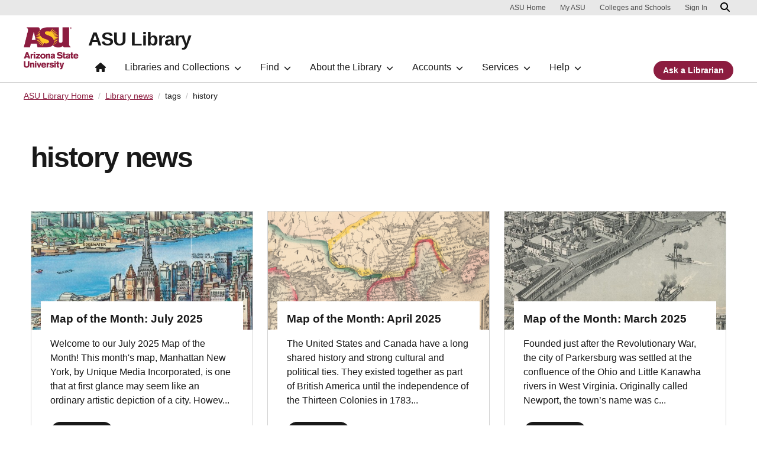

--- FILE ---
content_type: text/html; charset=UTF-8
request_url: https://lib.asu.edu/news/tags/history
body_size: 32046
content:
<!DOCTYPE html>
<html lang="en" dir="ltr">
  <head>
    <meta charset="utf-8" />
<script>window.dataLayer = window.dataLayer || [];</script>
<script>
    // Google Tag Manager - GTM-KDWN8Z
    (function(w,d,s,l,i){w[l]=w[l]||[];w[l].push({'gtm.start':
    new Date().getTime(),event:'gtm.js'});var f=d.getElementsByTagName(s)[0],
    j=d.createElement(s),dl=l!='dataLayer'?'&amp;l='+l:'';j.async=true;j.src=
    '//www.googletagmanager.com/gtm.js?id='+i+dl;f.parentNode.insertBefore(j,f);
    })(window,document,'script','dataLayer','GTM-KDWN8Z');
</script>
<link rel="canonical" href="https://lib.asu.edu/news/tags/history" />
<meta name="Generator" content="Drupal 10 (https://www.drupal.org)" />
<meta name="MobileOptimized" content="width" />
<meta name="HandheldFriendly" content="true" />
<meta name="viewport" content="width=device-width, initial-scale=1, shrink-to-fit=no" />
<meta http-equiv="x-ua-compatible" content="ie=edge" /><script type="text/javascript">(window.NREUM||(NREUM={})).init={privacy:{cookies_enabled:true},ajax:{deny_list:["bam.nr-data.net"]},feature_flags:["soft_nav"],distributed_tracing:{enabled:true}};(window.NREUM||(NREUM={})).loader_config={agentID:"1120433926",accountID:"6396144",trustKey:"6396144",xpid:"UgUOV1dXDBAJXFNVBQgCVVc=",licenseKey:"NRJS-a7f3586d065cdb08f2c",applicationID:"982729533",browserID:"1120433926"};;/*! For license information please see nr-loader-spa-1.308.0.min.js.LICENSE.txt */
(()=>{var e,t,r={384:(e,t,r)=>{"use strict";r.d(t,{NT:()=>a,US:()=>u,Zm:()=>o,bQ:()=>d,dV:()=>c,pV:()=>l});var n=r(6154),i=r(1863),s=r(1910);const a={beacon:"bam.nr-data.net",errorBeacon:"bam.nr-data.net"};function o(){return n.gm.NREUM||(n.gm.NREUM={}),void 0===n.gm.newrelic&&(n.gm.newrelic=n.gm.NREUM),n.gm.NREUM}function c(){let e=o();return e.o||(e.o={ST:n.gm.setTimeout,SI:n.gm.setImmediate||n.gm.setInterval,CT:n.gm.clearTimeout,XHR:n.gm.XMLHttpRequest,REQ:n.gm.Request,EV:n.gm.Event,PR:n.gm.Promise,MO:n.gm.MutationObserver,FETCH:n.gm.fetch,WS:n.gm.WebSocket},(0,s.i)(...Object.values(e.o))),e}function d(e,t){let r=o();r.initializedAgents??={},t.initializedAt={ms:(0,i.t)(),date:new Date},r.initializedAgents[e]=t}function u(e,t){o()[e]=t}function l(){return function(){let e=o();const t=e.info||{};e.info={beacon:a.beacon,errorBeacon:a.errorBeacon,...t}}(),function(){let e=o();const t=e.init||{};e.init={...t}}(),c(),function(){let e=o();const t=e.loader_config||{};e.loader_config={...t}}(),o()}},782:(e,t,r)=>{"use strict";r.d(t,{T:()=>n});const n=r(860).K7.pageViewTiming},860:(e,t,r)=>{"use strict";r.d(t,{$J:()=>u,K7:()=>c,P3:()=>d,XX:()=>i,Yy:()=>o,df:()=>s,qY:()=>n,v4:()=>a});const n="events",i="jserrors",s="browser/blobs",a="rum",o="browser/logs",c={ajax:"ajax",genericEvents:"generic_events",jserrors:i,logging:"logging",metrics:"metrics",pageAction:"page_action",pageViewEvent:"page_view_event",pageViewTiming:"page_view_timing",sessionReplay:"session_replay",sessionTrace:"session_trace",softNav:"soft_navigations",spa:"spa"},d={[c.pageViewEvent]:1,[c.pageViewTiming]:2,[c.metrics]:3,[c.jserrors]:4,[c.spa]:5,[c.ajax]:6,[c.sessionTrace]:7,[c.softNav]:8,[c.sessionReplay]:9,[c.logging]:10,[c.genericEvents]:11},u={[c.pageViewEvent]:a,[c.pageViewTiming]:n,[c.ajax]:n,[c.spa]:n,[c.softNav]:n,[c.metrics]:i,[c.jserrors]:i,[c.sessionTrace]:s,[c.sessionReplay]:s,[c.logging]:o,[c.genericEvents]:"ins"}},944:(e,t,r)=>{"use strict";r.d(t,{R:()=>i});var n=r(3241);function i(e,t){"function"==typeof console.debug&&(console.debug("New Relic Warning: https://github.com/newrelic/newrelic-browser-agent/blob/main/docs/warning-codes.md#".concat(e),t),(0,n.W)({agentIdentifier:null,drained:null,type:"data",name:"warn",feature:"warn",data:{code:e,secondary:t}}))}},993:(e,t,r)=>{"use strict";r.d(t,{A$:()=>s,ET:()=>a,TZ:()=>o,p_:()=>i});var n=r(860);const i={ERROR:"ERROR",WARN:"WARN",INFO:"INFO",DEBUG:"DEBUG",TRACE:"TRACE"},s={OFF:0,ERROR:1,WARN:2,INFO:3,DEBUG:4,TRACE:5},a="log",o=n.K7.logging},1541:(e,t,r)=>{"use strict";r.d(t,{U:()=>i,f:()=>n});const n={MFE:"MFE",BA:"BA"};function i(e,t){if(2!==t?.harvestEndpointVersion)return{};const r=t.agentRef.runtime.appMetadata.agents[0].entityGuid;return e?{"source.id":e.id,"source.name":e.name,"source.type":e.type,"parent.id":e.parent?.id||r,"parent.type":e.parent?.type||n.BA}:{"entity.guid":r,appId:t.agentRef.info.applicationID}}},1687:(e,t,r)=>{"use strict";r.d(t,{Ak:()=>d,Ze:()=>h,x3:()=>u});var n=r(3241),i=r(7836),s=r(3606),a=r(860),o=r(2646);const c={};function d(e,t){const r={staged:!1,priority:a.P3[t]||0};l(e),c[e].get(t)||c[e].set(t,r)}function u(e,t){e&&c[e]&&(c[e].get(t)&&c[e].delete(t),p(e,t,!1),c[e].size&&f(e))}function l(e){if(!e)throw new Error("agentIdentifier required");c[e]||(c[e]=new Map)}function h(e="",t="feature",r=!1){if(l(e),!e||!c[e].get(t)||r)return p(e,t);c[e].get(t).staged=!0,f(e)}function f(e){const t=Array.from(c[e]);t.every(([e,t])=>t.staged)&&(t.sort((e,t)=>e[1].priority-t[1].priority),t.forEach(([t])=>{c[e].delete(t),p(e,t)}))}function p(e,t,r=!0){const a=e?i.ee.get(e):i.ee,c=s.i.handlers;if(!a.aborted&&a.backlog&&c){if((0,n.W)({agentIdentifier:e,type:"lifecycle",name:"drain",feature:t}),r){const e=a.backlog[t],r=c[t];if(r){for(let t=0;e&&t<e.length;++t)g(e[t],r);Object.entries(r).forEach(([e,t])=>{Object.values(t||{}).forEach(t=>{t[0]?.on&&t[0]?.context()instanceof o.y&&t[0].on(e,t[1])})})}}a.isolatedBacklog||delete c[t],a.backlog[t]=null,a.emit("drain-"+t,[])}}function g(e,t){var r=e[1];Object.values(t[r]||{}).forEach(t=>{var r=e[0];if(t[0]===r){var n=t[1],i=e[3],s=e[2];n.apply(i,s)}})}},1738:(e,t,r)=>{"use strict";r.d(t,{U:()=>f,Y:()=>h});var n=r(3241),i=r(9908),s=r(1863),a=r(944),o=r(5701),c=r(3969),d=r(8362),u=r(860),l=r(4261);function h(e,t,r,s){const h=s||r;!h||h[e]&&h[e]!==d.d.prototype[e]||(h[e]=function(){(0,i.p)(c.xV,["API/"+e+"/called"],void 0,u.K7.metrics,r.ee),(0,n.W)({agentIdentifier:r.agentIdentifier,drained:!!o.B?.[r.agentIdentifier],type:"data",name:"api",feature:l.Pl+e,data:{}});try{return t.apply(this,arguments)}catch(e){(0,a.R)(23,e)}})}function f(e,t,r,n,a){const o=e.info;null===r?delete o.jsAttributes[t]:o.jsAttributes[t]=r,(a||null===r)&&(0,i.p)(l.Pl+n,[(0,s.t)(),t,r],void 0,"session",e.ee)}},1741:(e,t,r)=>{"use strict";r.d(t,{W:()=>s});var n=r(944),i=r(4261);class s{#e(e,...t){if(this[e]!==s.prototype[e])return this[e](...t);(0,n.R)(35,e)}addPageAction(e,t){return this.#e(i.hG,e,t)}register(e){return this.#e(i.eY,e)}recordCustomEvent(e,t){return this.#e(i.fF,e,t)}setPageViewName(e,t){return this.#e(i.Fw,e,t)}setCustomAttribute(e,t,r){return this.#e(i.cD,e,t,r)}noticeError(e,t){return this.#e(i.o5,e,t)}setUserId(e,t=!1){return this.#e(i.Dl,e,t)}setApplicationVersion(e){return this.#e(i.nb,e)}setErrorHandler(e){return this.#e(i.bt,e)}addRelease(e,t){return this.#e(i.k6,e,t)}log(e,t){return this.#e(i.$9,e,t)}start(){return this.#e(i.d3)}finished(e){return this.#e(i.BL,e)}recordReplay(){return this.#e(i.CH)}pauseReplay(){return this.#e(i.Tb)}addToTrace(e){return this.#e(i.U2,e)}setCurrentRouteName(e){return this.#e(i.PA,e)}interaction(e){return this.#e(i.dT,e)}wrapLogger(e,t,r){return this.#e(i.Wb,e,t,r)}measure(e,t){return this.#e(i.V1,e,t)}consent(e){return this.#e(i.Pv,e)}}},1863:(e,t,r)=>{"use strict";function n(){return Math.floor(performance.now())}r.d(t,{t:()=>n})},1910:(e,t,r)=>{"use strict";r.d(t,{i:()=>s});var n=r(944);const i=new Map;function s(...e){return e.every(e=>{if(i.has(e))return i.get(e);const t="function"==typeof e?e.toString():"",r=t.includes("[native code]"),s=t.includes("nrWrapper");return r||s||(0,n.R)(64,e?.name||t),i.set(e,r),r})}},2555:(e,t,r)=>{"use strict";r.d(t,{D:()=>o,f:()=>a});var n=r(384),i=r(8122);const s={beacon:n.NT.beacon,errorBeacon:n.NT.errorBeacon,licenseKey:void 0,applicationID:void 0,sa:void 0,queueTime:void 0,applicationTime:void 0,ttGuid:void 0,user:void 0,account:void 0,product:void 0,extra:void 0,jsAttributes:{},userAttributes:void 0,atts:void 0,transactionName:void 0,tNamePlain:void 0};function a(e){try{return!!e.licenseKey&&!!e.errorBeacon&&!!e.applicationID}catch(e){return!1}}const o=e=>(0,i.a)(e,s)},2614:(e,t,r)=>{"use strict";r.d(t,{BB:()=>a,H3:()=>n,g:()=>d,iL:()=>c,tS:()=>o,uh:()=>i,wk:()=>s});const n="NRBA",i="SESSION",s=144e5,a=18e5,o={STARTED:"session-started",PAUSE:"session-pause",RESET:"session-reset",RESUME:"session-resume",UPDATE:"session-update"},c={SAME_TAB:"same-tab",CROSS_TAB:"cross-tab"},d={OFF:0,FULL:1,ERROR:2}},2646:(e,t,r)=>{"use strict";r.d(t,{y:()=>n});class n{constructor(e){this.contextId=e}}},2843:(e,t,r)=>{"use strict";r.d(t,{G:()=>s,u:()=>i});var n=r(3878);function i(e,t=!1,r,i){(0,n.DD)("visibilitychange",function(){if(t)return void("hidden"===document.visibilityState&&e());e(document.visibilityState)},r,i)}function s(e,t,r){(0,n.sp)("pagehide",e,t,r)}},3241:(e,t,r)=>{"use strict";r.d(t,{W:()=>s});var n=r(6154);const i="newrelic";function s(e={}){try{n.gm.dispatchEvent(new CustomEvent(i,{detail:e}))}catch(e){}}},3304:(e,t,r)=>{"use strict";r.d(t,{A:()=>s});var n=r(7836);const i=()=>{const e=new WeakSet;return(t,r)=>{if("object"==typeof r&&null!==r){if(e.has(r))return;e.add(r)}return r}};function s(e){try{return JSON.stringify(e,i())??""}catch(e){try{n.ee.emit("internal-error",[e])}catch(e){}return""}}},3333:(e,t,r)=>{"use strict";r.d(t,{$v:()=>u,TZ:()=>n,Xh:()=>c,Zp:()=>i,kd:()=>d,mq:()=>o,nf:()=>a,qN:()=>s});const n=r(860).K7.genericEvents,i=["auxclick","click","copy","keydown","paste","scrollend"],s=["focus","blur"],a=4,o=1e3,c=2e3,d=["PageAction","UserAction","BrowserPerformance"],u={RESOURCES:"experimental.resources",REGISTER:"register"}},3434:(e,t,r)=>{"use strict";r.d(t,{Jt:()=>s,YM:()=>d});var n=r(7836),i=r(5607);const s="nr@original:".concat(i.W),a=50;var o=Object.prototype.hasOwnProperty,c=!1;function d(e,t){return e||(e=n.ee),r.inPlace=function(e,t,n,i,s){n||(n="");const a="-"===n.charAt(0);for(let o=0;o<t.length;o++){const c=t[o],d=e[c];l(d)||(e[c]=r(d,a?c+n:n,i,c,s))}},r.flag=s,r;function r(t,r,n,c,d){return l(t)?t:(r||(r=""),nrWrapper[s]=t,function(e,t,r){if(Object.defineProperty&&Object.keys)try{return Object.keys(e).forEach(function(r){Object.defineProperty(t,r,{get:function(){return e[r]},set:function(t){return e[r]=t,t}})}),t}catch(e){u([e],r)}for(var n in e)o.call(e,n)&&(t[n]=e[n])}(t,nrWrapper,e),nrWrapper);function nrWrapper(){var s,o,l,h;let f;try{o=this,s=[...arguments],l="function"==typeof n?n(s,o):n||{}}catch(t){u([t,"",[s,o,c],l],e)}i(r+"start",[s,o,c],l,d);const p=performance.now();let g;try{return h=t.apply(o,s),g=performance.now(),h}catch(e){throw g=performance.now(),i(r+"err",[s,o,e],l,d),f=e,f}finally{const e=g-p,t={start:p,end:g,duration:e,isLongTask:e>=a,methodName:c,thrownError:f};t.isLongTask&&i("long-task",[t,o],l,d),i(r+"end",[s,o,h],l,d)}}}function i(r,n,i,s){if(!c||t){var a=c;c=!0;try{e.emit(r,n,i,t,s)}catch(t){u([t,r,n,i],e)}c=a}}}function u(e,t){t||(t=n.ee);try{t.emit("internal-error",e)}catch(e){}}function l(e){return!(e&&"function"==typeof e&&e.apply&&!e[s])}},3606:(e,t,r)=>{"use strict";r.d(t,{i:()=>s});var n=r(9908);s.on=a;var i=s.handlers={};function s(e,t,r,s){a(s||n.d,i,e,t,r)}function a(e,t,r,i,s){s||(s="feature"),e||(e=n.d);var a=t[s]=t[s]||{};(a[r]=a[r]||[]).push([e,i])}},3738:(e,t,r)=>{"use strict";r.d(t,{He:()=>i,Kp:()=>o,Lc:()=>d,Rz:()=>u,TZ:()=>n,bD:()=>s,d3:()=>a,jx:()=>l,sl:()=>h,uP:()=>c});const n=r(860).K7.sessionTrace,i="bstResource",s="resource",a="-start",o="-end",c="fn"+a,d="fn"+o,u="pushState",l=1e3,h=3e4},3785:(e,t,r)=>{"use strict";r.d(t,{R:()=>c,b:()=>d});var n=r(9908),i=r(1863),s=r(860),a=r(3969),o=r(993);function c(e,t,r={},c=o.p_.INFO,d=!0,u,l=(0,i.t)()){(0,n.p)(a.xV,["API/logging/".concat(c.toLowerCase(),"/called")],void 0,s.K7.metrics,e),(0,n.p)(o.ET,[l,t,r,c,d,u],void 0,s.K7.logging,e)}function d(e){return"string"==typeof e&&Object.values(o.p_).some(t=>t===e.toUpperCase().trim())}},3878:(e,t,r)=>{"use strict";function n(e,t){return{capture:e,passive:!1,signal:t}}function i(e,t,r=!1,i){window.addEventListener(e,t,n(r,i))}function s(e,t,r=!1,i){document.addEventListener(e,t,n(r,i))}r.d(t,{DD:()=>s,jT:()=>n,sp:()=>i})},3962:(e,t,r)=>{"use strict";r.d(t,{AM:()=>a,O2:()=>l,OV:()=>s,Qu:()=>h,TZ:()=>c,ih:()=>f,pP:()=>o,t1:()=>u,tC:()=>i,wD:()=>d});var n=r(860);const i=["click","keydown","submit"],s="popstate",a="api",o="initialPageLoad",c=n.K7.softNav,d=5e3,u=500,l={INITIAL_PAGE_LOAD:"",ROUTE_CHANGE:1,UNSPECIFIED:2},h={INTERACTION:1,AJAX:2,CUSTOM_END:3,CUSTOM_TRACER:4},f={IP:"in progress",PF:"pending finish",FIN:"finished",CAN:"cancelled"}},3969:(e,t,r)=>{"use strict";r.d(t,{TZ:()=>n,XG:()=>o,rs:()=>i,xV:()=>a,z_:()=>s});const n=r(860).K7.metrics,i="sm",s="cm",a="storeSupportabilityMetrics",o="storeEventMetrics"},4234:(e,t,r)=>{"use strict";r.d(t,{W:()=>s});var n=r(7836),i=r(1687);class s{constructor(e,t){this.agentIdentifier=e,this.ee=n.ee.get(e),this.featureName=t,this.blocked=!1}deregisterDrain(){(0,i.x3)(this.agentIdentifier,this.featureName)}}},4261:(e,t,r)=>{"use strict";r.d(t,{$9:()=>u,BL:()=>c,CH:()=>p,Dl:()=>R,Fw:()=>w,PA:()=>v,Pl:()=>n,Pv:()=>A,Tb:()=>h,U2:()=>a,V1:()=>E,Wb:()=>T,bt:()=>y,cD:()=>b,d3:()=>x,dT:()=>d,eY:()=>g,fF:()=>f,hG:()=>s,hw:()=>i,k6:()=>o,nb:()=>m,o5:()=>l});const n="api-",i=n+"ixn-",s="addPageAction",a="addToTrace",o="addRelease",c="finished",d="interaction",u="log",l="noticeError",h="pauseReplay",f="recordCustomEvent",p="recordReplay",g="register",m="setApplicationVersion",v="setCurrentRouteName",b="setCustomAttribute",y="setErrorHandler",w="setPageViewName",R="setUserId",x="start",T="wrapLogger",E="measure",A="consent"},5205:(e,t,r)=>{"use strict";r.d(t,{j:()=>S});var n=r(384),i=r(1741);var s=r(2555),a=r(3333);const o=e=>{if(!e||"string"!=typeof e)return!1;try{document.createDocumentFragment().querySelector(e)}catch{return!1}return!0};var c=r(2614),d=r(944),u=r(8122);const l="[data-nr-mask]",h=e=>(0,u.a)(e,(()=>{const e={feature_flags:[],experimental:{allow_registered_children:!1,resources:!1},mask_selector:"*",block_selector:"[data-nr-block]",mask_input_options:{color:!1,date:!1,"datetime-local":!1,email:!1,month:!1,number:!1,range:!1,search:!1,tel:!1,text:!1,time:!1,url:!1,week:!1,textarea:!1,select:!1,password:!0}};return{ajax:{deny_list:void 0,block_internal:!0,enabled:!0,autoStart:!0},api:{get allow_registered_children(){return e.feature_flags.includes(a.$v.REGISTER)||e.experimental.allow_registered_children},set allow_registered_children(t){e.experimental.allow_registered_children=t},duplicate_registered_data:!1},browser_consent_mode:{enabled:!1},distributed_tracing:{enabled:void 0,exclude_newrelic_header:void 0,cors_use_newrelic_header:void 0,cors_use_tracecontext_headers:void 0,allowed_origins:void 0},get feature_flags(){return e.feature_flags},set feature_flags(t){e.feature_flags=t},generic_events:{enabled:!0,autoStart:!0},harvest:{interval:30},jserrors:{enabled:!0,autoStart:!0},logging:{enabled:!0,autoStart:!0},metrics:{enabled:!0,autoStart:!0},obfuscate:void 0,page_action:{enabled:!0},page_view_event:{enabled:!0,autoStart:!0},page_view_timing:{enabled:!0,autoStart:!0},performance:{capture_marks:!1,capture_measures:!1,capture_detail:!0,resources:{get enabled(){return e.feature_flags.includes(a.$v.RESOURCES)||e.experimental.resources},set enabled(t){e.experimental.resources=t},asset_types:[],first_party_domains:[],ignore_newrelic:!0}},privacy:{cookies_enabled:!0},proxy:{assets:void 0,beacon:void 0},session:{expiresMs:c.wk,inactiveMs:c.BB},session_replay:{autoStart:!0,enabled:!1,preload:!1,sampling_rate:10,error_sampling_rate:100,collect_fonts:!1,inline_images:!1,fix_stylesheets:!0,mask_all_inputs:!0,get mask_text_selector(){return e.mask_selector},set mask_text_selector(t){o(t)?e.mask_selector="".concat(t,",").concat(l):""===t||null===t?e.mask_selector=l:(0,d.R)(5,t)},get block_class(){return"nr-block"},get ignore_class(){return"nr-ignore"},get mask_text_class(){return"nr-mask"},get block_selector(){return e.block_selector},set block_selector(t){o(t)?e.block_selector+=",".concat(t):""!==t&&(0,d.R)(6,t)},get mask_input_options(){return e.mask_input_options},set mask_input_options(t){t&&"object"==typeof t?e.mask_input_options={...t,password:!0}:(0,d.R)(7,t)}},session_trace:{enabled:!0,autoStart:!0},soft_navigations:{enabled:!0,autoStart:!0},spa:{enabled:!0,autoStart:!0},ssl:void 0,user_actions:{enabled:!0,elementAttributes:["id","className","tagName","type"]}}})());var f=r(6154),p=r(9324);let g=0;const m={buildEnv:p.F3,distMethod:p.Xs,version:p.xv,originTime:f.WN},v={consented:!1},b={appMetadata:{},get consented(){return this.session?.state?.consent||v.consented},set consented(e){v.consented=e},customTransaction:void 0,denyList:void 0,disabled:!1,harvester:void 0,isolatedBacklog:!1,isRecording:!1,loaderType:void 0,maxBytes:3e4,obfuscator:void 0,onerror:void 0,ptid:void 0,releaseIds:{},session:void 0,timeKeeper:void 0,registeredEntities:[],jsAttributesMetadata:{bytes:0},get harvestCount(){return++g}},y=e=>{const t=(0,u.a)(e,b),r=Object.keys(m).reduce((e,t)=>(e[t]={value:m[t],writable:!1,configurable:!0,enumerable:!0},e),{});return Object.defineProperties(t,r)};var w=r(5701);const R=e=>{const t=e.startsWith("http");e+="/",r.p=t?e:"https://"+e};var x=r(7836),T=r(3241);const E={accountID:void 0,trustKey:void 0,agentID:void 0,licenseKey:void 0,applicationID:void 0,xpid:void 0},A=e=>(0,u.a)(e,E),_=new Set;function S(e,t={},r,a){let{init:o,info:c,loader_config:d,runtime:u={},exposed:l=!0}=t;if(!c){const e=(0,n.pV)();o=e.init,c=e.info,d=e.loader_config}e.init=h(o||{}),e.loader_config=A(d||{}),c.jsAttributes??={},f.bv&&(c.jsAttributes.isWorker=!0),e.info=(0,s.D)(c);const p=e.init,g=[c.beacon,c.errorBeacon];_.has(e.agentIdentifier)||(p.proxy.assets&&(R(p.proxy.assets),g.push(p.proxy.assets)),p.proxy.beacon&&g.push(p.proxy.beacon),e.beacons=[...g],function(e){const t=(0,n.pV)();Object.getOwnPropertyNames(i.W.prototype).forEach(r=>{const n=i.W.prototype[r];if("function"!=typeof n||"constructor"===n)return;let s=t[r];e[r]&&!1!==e.exposed&&"micro-agent"!==e.runtime?.loaderType&&(t[r]=(...t)=>{const n=e[r](...t);return s?s(...t):n})})}(e),(0,n.US)("activatedFeatures",w.B)),u.denyList=[...p.ajax.deny_list||[],...p.ajax.block_internal?g:[]],u.ptid=e.agentIdentifier,u.loaderType=r,e.runtime=y(u),_.has(e.agentIdentifier)||(e.ee=x.ee.get(e.agentIdentifier),e.exposed=l,(0,T.W)({agentIdentifier:e.agentIdentifier,drained:!!w.B?.[e.agentIdentifier],type:"lifecycle",name:"initialize",feature:void 0,data:e.config})),_.add(e.agentIdentifier)}},5270:(e,t,r)=>{"use strict";r.d(t,{Aw:()=>a,SR:()=>s,rF:()=>o});var n=r(384),i=r(7767);function s(e){return!!(0,n.dV)().o.MO&&(0,i.V)(e)&&!0===e?.session_trace.enabled}function a(e){return!0===e?.session_replay.preload&&s(e)}function o(e,t){try{if("string"==typeof t?.type){if("password"===t.type.toLowerCase())return"*".repeat(e?.length||0);if(void 0!==t?.dataset?.nrUnmask||t?.classList?.contains("nr-unmask"))return e}}catch(e){}return"string"==typeof e?e.replace(/[\S]/g,"*"):"*".repeat(e?.length||0)}},5289:(e,t,r)=>{"use strict";r.d(t,{GG:()=>a,Qr:()=>c,sB:()=>o});var n=r(3878),i=r(6389);function s(){return"undefined"==typeof document||"complete"===document.readyState}function a(e,t){if(s())return e();const r=(0,i.J)(e),a=setInterval(()=>{s()&&(clearInterval(a),r())},500);(0,n.sp)("load",r,t)}function o(e){if(s())return e();(0,n.DD)("DOMContentLoaded",e)}function c(e){if(s())return e();(0,n.sp)("popstate",e)}},5607:(e,t,r)=>{"use strict";r.d(t,{W:()=>n});const n=(0,r(9566).bz)()},5701:(e,t,r)=>{"use strict";r.d(t,{B:()=>s,t:()=>a});var n=r(3241);const i=new Set,s={};function a(e,t){const r=t.agentIdentifier;s[r]??={},e&&"object"==typeof e&&(i.has(r)||(t.ee.emit("rumresp",[e]),s[r]=e,i.add(r),(0,n.W)({agentIdentifier:r,loaded:!0,drained:!0,type:"lifecycle",name:"load",feature:void 0,data:e})))}},6154:(e,t,r)=>{"use strict";r.d(t,{OF:()=>d,RI:()=>i,WN:()=>h,bv:()=>s,eN:()=>f,gm:()=>a,lR:()=>l,m:()=>c,mw:()=>o,sb:()=>u});var n=r(1863);const i="undefined"!=typeof window&&!!window.document,s="undefined"!=typeof WorkerGlobalScope&&("undefined"!=typeof self&&self instanceof WorkerGlobalScope&&self.navigator instanceof WorkerNavigator||"undefined"!=typeof globalThis&&globalThis instanceof WorkerGlobalScope&&globalThis.navigator instanceof WorkerNavigator),a=i?window:"undefined"!=typeof WorkerGlobalScope&&("undefined"!=typeof self&&self instanceof WorkerGlobalScope&&self||"undefined"!=typeof globalThis&&globalThis instanceof WorkerGlobalScope&&globalThis),o=Boolean("hidden"===a?.document?.visibilityState),c=""+a?.location,d=/iPad|iPhone|iPod/.test(a.navigator?.userAgent),u=d&&"undefined"==typeof SharedWorker,l=(()=>{const e=a.navigator?.userAgent?.match(/Firefox[/\s](\d+\.\d+)/);return Array.isArray(e)&&e.length>=2?+e[1]:0})(),h=Date.now()-(0,n.t)(),f=()=>"undefined"!=typeof PerformanceNavigationTiming&&a?.performance?.getEntriesByType("navigation")?.[0]?.responseStart},6344:(e,t,r)=>{"use strict";r.d(t,{BB:()=>u,Qb:()=>l,TZ:()=>i,Ug:()=>a,Vh:()=>s,_s:()=>o,bc:()=>d,yP:()=>c});var n=r(2614);const i=r(860).K7.sessionReplay,s="errorDuringReplay",a=.12,o={DomContentLoaded:0,Load:1,FullSnapshot:2,IncrementalSnapshot:3,Meta:4,Custom:5},c={[n.g.ERROR]:15e3,[n.g.FULL]:3e5,[n.g.OFF]:0},d={RESET:{message:"Session was reset",sm:"Reset"},IMPORT:{message:"Recorder failed to import",sm:"Import"},TOO_MANY:{message:"429: Too Many Requests",sm:"Too-Many"},TOO_BIG:{message:"Payload was too large",sm:"Too-Big"},CROSS_TAB:{message:"Session Entity was set to OFF on another tab",sm:"Cross-Tab"},ENTITLEMENTS:{message:"Session Replay is not allowed and will not be started",sm:"Entitlement"}},u=5e3,l={API:"api",RESUME:"resume",SWITCH_TO_FULL:"switchToFull",INITIALIZE:"initialize",PRELOAD:"preload"}},6389:(e,t,r)=>{"use strict";function n(e,t=500,r={}){const n=r?.leading||!1;let i;return(...r)=>{n&&void 0===i&&(e.apply(this,r),i=setTimeout(()=>{i=clearTimeout(i)},t)),n||(clearTimeout(i),i=setTimeout(()=>{e.apply(this,r)},t))}}function i(e){let t=!1;return(...r)=>{t||(t=!0,e.apply(this,r))}}r.d(t,{J:()=>i,s:()=>n})},6630:(e,t,r)=>{"use strict";r.d(t,{T:()=>n});const n=r(860).K7.pageViewEvent},6774:(e,t,r)=>{"use strict";r.d(t,{T:()=>n});const n=r(860).K7.jserrors},7295:(e,t,r)=>{"use strict";r.d(t,{Xv:()=>a,gX:()=>i,iW:()=>s});var n=[];function i(e){if(!e||s(e))return!1;if(0===n.length)return!0;if("*"===n[0].hostname)return!1;for(var t=0;t<n.length;t++){var r=n[t];if(r.hostname.test(e.hostname)&&r.pathname.test(e.pathname))return!1}return!0}function s(e){return void 0===e.hostname}function a(e){if(n=[],e&&e.length)for(var t=0;t<e.length;t++){let r=e[t];if(!r)continue;if("*"===r)return void(n=[{hostname:"*"}]);0===r.indexOf("http://")?r=r.substring(7):0===r.indexOf("https://")&&(r=r.substring(8));const i=r.indexOf("/");let s,a;i>0?(s=r.substring(0,i),a=r.substring(i)):(s=r,a="*");let[c]=s.split(":");n.push({hostname:o(c),pathname:o(a,!0)})}}function o(e,t=!1){const r=e.replace(/[.+?^${}()|[\]\\]/g,e=>"\\"+e).replace(/\*/g,".*?");return new RegExp((t?"^":"")+r+"$")}},7485:(e,t,r)=>{"use strict";r.d(t,{D:()=>i});var n=r(6154);function i(e){if(0===(e||"").indexOf("data:"))return{protocol:"data"};try{const t=new URL(e,location.href),r={port:t.port,hostname:t.hostname,pathname:t.pathname,search:t.search,protocol:t.protocol.slice(0,t.protocol.indexOf(":")),sameOrigin:t.protocol===n.gm?.location?.protocol&&t.host===n.gm?.location?.host};return r.port&&""!==r.port||("http:"===t.protocol&&(r.port="80"),"https:"===t.protocol&&(r.port="443")),r.pathname&&""!==r.pathname?r.pathname.startsWith("/")||(r.pathname="/".concat(r.pathname)):r.pathname="/",r}catch(e){return{}}}},7699:(e,t,r)=>{"use strict";r.d(t,{It:()=>s,KC:()=>o,No:()=>i,qh:()=>a});var n=r(860);const i=16e3,s=1e6,a="SESSION_ERROR",o={[n.K7.logging]:!0,[n.K7.genericEvents]:!1,[n.K7.jserrors]:!1,[n.K7.ajax]:!1}},7767:(e,t,r)=>{"use strict";r.d(t,{V:()=>i});var n=r(6154);const i=e=>n.RI&&!0===e?.privacy.cookies_enabled},7836:(e,t,r)=>{"use strict";r.d(t,{P:()=>o,ee:()=>c});var n=r(384),i=r(8990),s=r(2646),a=r(5607);const o="nr@context:".concat(a.W),c=function e(t,r){var n={},a={},u={},l=!1;try{l=16===r.length&&d.initializedAgents?.[r]?.runtime.isolatedBacklog}catch(e){}var h={on:p,addEventListener:p,removeEventListener:function(e,t){var r=n[e];if(!r)return;for(var i=0;i<r.length;i++)r[i]===t&&r.splice(i,1)},emit:function(e,r,n,i,s){!1!==s&&(s=!0);if(c.aborted&&!i)return;t&&s&&t.emit(e,r,n);var o=f(n);g(e).forEach(e=>{e.apply(o,r)});var d=v()[a[e]];d&&d.push([h,e,r,o]);return o},get:m,listeners:g,context:f,buffer:function(e,t){const r=v();if(t=t||"feature",h.aborted)return;Object.entries(e||{}).forEach(([e,n])=>{a[n]=t,t in r||(r[t]=[])})},abort:function(){h._aborted=!0,Object.keys(h.backlog).forEach(e=>{delete h.backlog[e]})},isBuffering:function(e){return!!v()[a[e]]},debugId:r,backlog:l?{}:t&&"object"==typeof t.backlog?t.backlog:{},isolatedBacklog:l};return Object.defineProperty(h,"aborted",{get:()=>{let e=h._aborted||!1;return e||(t&&(e=t.aborted),e)}}),h;function f(e){return e&&e instanceof s.y?e:e?(0,i.I)(e,o,()=>new s.y(o)):new s.y(o)}function p(e,t){n[e]=g(e).concat(t)}function g(e){return n[e]||[]}function m(t){return u[t]=u[t]||e(h,t)}function v(){return h.backlog}}(void 0,"globalEE"),d=(0,n.Zm)();d.ee||(d.ee=c)},8122:(e,t,r)=>{"use strict";r.d(t,{a:()=>i});var n=r(944);function i(e,t){try{if(!e||"object"!=typeof e)return(0,n.R)(3);if(!t||"object"!=typeof t)return(0,n.R)(4);const r=Object.create(Object.getPrototypeOf(t),Object.getOwnPropertyDescriptors(t)),s=0===Object.keys(r).length?e:r;for(let a in s)if(void 0!==e[a])try{if(null===e[a]){r[a]=null;continue}Array.isArray(e[a])&&Array.isArray(t[a])?r[a]=Array.from(new Set([...e[a],...t[a]])):"object"==typeof e[a]&&"object"==typeof t[a]?r[a]=i(e[a],t[a]):r[a]=e[a]}catch(e){r[a]||(0,n.R)(1,e)}return r}catch(e){(0,n.R)(2,e)}}},8139:(e,t,r)=>{"use strict";r.d(t,{u:()=>h});var n=r(7836),i=r(3434),s=r(8990),a=r(6154);const o={},c=a.gm.XMLHttpRequest,d="addEventListener",u="removeEventListener",l="nr@wrapped:".concat(n.P);function h(e){var t=function(e){return(e||n.ee).get("events")}(e);if(o[t.debugId]++)return t;o[t.debugId]=1;var r=(0,i.YM)(t,!0);function h(e){r.inPlace(e,[d,u],"-",p)}function p(e,t){return e[1]}return"getPrototypeOf"in Object&&(a.RI&&f(document,h),c&&f(c.prototype,h),f(a.gm,h)),t.on(d+"-start",function(e,t){var n=e[1];if(null!==n&&("function"==typeof n||"object"==typeof n)&&"newrelic"!==e[0]){var i=(0,s.I)(n,l,function(){var e={object:function(){if("function"!=typeof n.handleEvent)return;return n.handleEvent.apply(n,arguments)},function:n}[typeof n];return e?r(e,"fn-",null,e.name||"anonymous"):n});this.wrapped=e[1]=i}}),t.on(u+"-start",function(e){e[1]=this.wrapped||e[1]}),t}function f(e,t,...r){let n=e;for(;"object"==typeof n&&!Object.prototype.hasOwnProperty.call(n,d);)n=Object.getPrototypeOf(n);n&&t(n,...r)}},8362:(e,t,r)=>{"use strict";r.d(t,{d:()=>s});var n=r(9566),i=r(1741);class s extends i.W{agentIdentifier=(0,n.LA)(16)}},8374:(e,t,r)=>{r.nc=(()=>{try{return document?.currentScript?.nonce}catch(e){}return""})()},8990:(e,t,r)=>{"use strict";r.d(t,{I:()=>i});var n=Object.prototype.hasOwnProperty;function i(e,t,r){if(n.call(e,t))return e[t];var i=r();if(Object.defineProperty&&Object.keys)try{return Object.defineProperty(e,t,{value:i,writable:!0,enumerable:!1}),i}catch(e){}return e[t]=i,i}},9119:(e,t,r)=>{"use strict";r.d(t,{L:()=>s});var n=/([^?#]*)[^#]*(#[^?]*|$).*/,i=/([^?#]*)().*/;function s(e,t){return e?e.replace(t?n:i,"$1$2"):e}},9300:(e,t,r)=>{"use strict";r.d(t,{T:()=>n});const n=r(860).K7.ajax},9324:(e,t,r)=>{"use strict";r.d(t,{AJ:()=>a,F3:()=>i,Xs:()=>s,Yq:()=>o,xv:()=>n});const n="1.308.0",i="PROD",s="CDN",a="@newrelic/rrweb",o="1.0.1"},9566:(e,t,r)=>{"use strict";r.d(t,{LA:()=>o,ZF:()=>c,bz:()=>a,el:()=>d});var n=r(6154);const i="xxxxxxxx-xxxx-4xxx-yxxx-xxxxxxxxxxxx";function s(e,t){return e?15&e[t]:16*Math.random()|0}function a(){const e=n.gm?.crypto||n.gm?.msCrypto;let t,r=0;return e&&e.getRandomValues&&(t=e.getRandomValues(new Uint8Array(30))),i.split("").map(e=>"x"===e?s(t,r++).toString(16):"y"===e?(3&s()|8).toString(16):e).join("")}function o(e){const t=n.gm?.crypto||n.gm?.msCrypto;let r,i=0;t&&t.getRandomValues&&(r=t.getRandomValues(new Uint8Array(e)));const a=[];for(var o=0;o<e;o++)a.push(s(r,i++).toString(16));return a.join("")}function c(){return o(16)}function d(){return o(32)}},9908:(e,t,r)=>{"use strict";r.d(t,{d:()=>n,p:()=>i});var n=r(7836).ee.get("handle");function i(e,t,r,i,s){s?(s.buffer([e],i),s.emit(e,t,r)):(n.buffer([e],i),n.emit(e,t,r))}}},n={};function i(e){var t=n[e];if(void 0!==t)return t.exports;var s=n[e]={exports:{}};return r[e](s,s.exports,i),s.exports}i.m=r,i.d=(e,t)=>{for(var r in t)i.o(t,r)&&!i.o(e,r)&&Object.defineProperty(e,r,{enumerable:!0,get:t[r]})},i.f={},i.e=e=>Promise.all(Object.keys(i.f).reduce((t,r)=>(i.f[r](e,t),t),[])),i.u=e=>({212:"nr-spa-compressor",249:"nr-spa-recorder",478:"nr-spa"}[e]+"-1.308.0.min.js"),i.o=(e,t)=>Object.prototype.hasOwnProperty.call(e,t),e={},t="NRBA-1.308.0.PROD:",i.l=(r,n,s,a)=>{if(e[r])e[r].push(n);else{var o,c;if(void 0!==s)for(var d=document.getElementsByTagName("script"),u=0;u<d.length;u++){var l=d[u];if(l.getAttribute("src")==r||l.getAttribute("data-webpack")==t+s){o=l;break}}if(!o){c=!0;var h={478:"sha512-RSfSVnmHk59T/uIPbdSE0LPeqcEdF4/+XhfJdBuccH5rYMOEZDhFdtnh6X6nJk7hGpzHd9Ujhsy7lZEz/ORYCQ==",249:"sha512-ehJXhmntm85NSqW4MkhfQqmeKFulra3klDyY0OPDUE+sQ3GokHlPh1pmAzuNy//3j4ac6lzIbmXLvGQBMYmrkg==",212:"sha512-B9h4CR46ndKRgMBcK+j67uSR2RCnJfGefU+A7FrgR/k42ovXy5x/MAVFiSvFxuVeEk/pNLgvYGMp1cBSK/G6Fg=="};(o=document.createElement("script")).charset="utf-8",i.nc&&o.setAttribute("nonce",i.nc),o.setAttribute("data-webpack",t+s),o.src=r,0!==o.src.indexOf(window.location.origin+"/")&&(o.crossOrigin="anonymous"),h[a]&&(o.integrity=h[a])}e[r]=[n];var f=(t,n)=>{o.onerror=o.onload=null,clearTimeout(p);var i=e[r];if(delete e[r],o.parentNode&&o.parentNode.removeChild(o),i&&i.forEach(e=>e(n)),t)return t(n)},p=setTimeout(f.bind(null,void 0,{type:"timeout",target:o}),12e4);o.onerror=f.bind(null,o.onerror),o.onload=f.bind(null,o.onload),c&&document.head.appendChild(o)}},i.r=e=>{"undefined"!=typeof Symbol&&Symbol.toStringTag&&Object.defineProperty(e,Symbol.toStringTag,{value:"Module"}),Object.defineProperty(e,"__esModule",{value:!0})},i.p="https://js-agent.newrelic.com/",(()=>{var e={38:0,788:0};i.f.j=(t,r)=>{var n=i.o(e,t)?e[t]:void 0;if(0!==n)if(n)r.push(n[2]);else{var s=new Promise((r,i)=>n=e[t]=[r,i]);r.push(n[2]=s);var a=i.p+i.u(t),o=new Error;i.l(a,r=>{if(i.o(e,t)&&(0!==(n=e[t])&&(e[t]=void 0),n)){var s=r&&("load"===r.type?"missing":r.type),a=r&&r.target&&r.target.src;o.message="Loading chunk "+t+" failed: ("+s+": "+a+")",o.name="ChunkLoadError",o.type=s,o.request=a,n[1](o)}},"chunk-"+t,t)}};var t=(t,r)=>{var n,s,[a,o,c]=r,d=0;if(a.some(t=>0!==e[t])){for(n in o)i.o(o,n)&&(i.m[n]=o[n]);if(c)c(i)}for(t&&t(r);d<a.length;d++)s=a[d],i.o(e,s)&&e[s]&&e[s][0](),e[s]=0},r=self["webpackChunk:NRBA-1.308.0.PROD"]=self["webpackChunk:NRBA-1.308.0.PROD"]||[];r.forEach(t.bind(null,0)),r.push=t.bind(null,r.push.bind(r))})(),(()=>{"use strict";i(8374);var e=i(8362),t=i(860);const r=Object.values(t.K7);var n=i(5205);var s=i(9908),a=i(1863),o=i(4261),c=i(1738);var d=i(1687),u=i(4234),l=i(5289),h=i(6154),f=i(944),p=i(5270),g=i(7767),m=i(6389),v=i(7699);class b extends u.W{constructor(e,t){super(e.agentIdentifier,t),this.agentRef=e,this.abortHandler=void 0,this.featAggregate=void 0,this.loadedSuccessfully=void 0,this.onAggregateImported=new Promise(e=>{this.loadedSuccessfully=e}),this.deferred=Promise.resolve(),!1===e.init[this.featureName].autoStart?this.deferred=new Promise((t,r)=>{this.ee.on("manual-start-all",(0,m.J)(()=>{(0,d.Ak)(e.agentIdentifier,this.featureName),t()}))}):(0,d.Ak)(e.agentIdentifier,t)}importAggregator(e,t,r={}){if(this.featAggregate)return;const n=async()=>{let n;await this.deferred;try{if((0,g.V)(e.init)){const{setupAgentSession:t}=await i.e(478).then(i.bind(i,8766));n=t(e)}}catch(e){(0,f.R)(20,e),this.ee.emit("internal-error",[e]),(0,s.p)(v.qh,[e],void 0,this.featureName,this.ee)}try{if(!this.#t(this.featureName,n,e.init))return(0,d.Ze)(this.agentIdentifier,this.featureName),void this.loadedSuccessfully(!1);const{Aggregate:i}=await t();this.featAggregate=new i(e,r),e.runtime.harvester.initializedAggregates.push(this.featAggregate),this.loadedSuccessfully(!0)}catch(e){(0,f.R)(34,e),this.abortHandler?.(),(0,d.Ze)(this.agentIdentifier,this.featureName,!0),this.loadedSuccessfully(!1),this.ee&&this.ee.abort()}};h.RI?(0,l.GG)(()=>n(),!0):n()}#t(e,r,n){if(this.blocked)return!1;switch(e){case t.K7.sessionReplay:return(0,p.SR)(n)&&!!r;case t.K7.sessionTrace:return!!r;default:return!0}}}var y=i(6630),w=i(2614),R=i(3241);class x extends b{static featureName=y.T;constructor(e){var t;super(e,y.T),this.setupInspectionEvents(e.agentIdentifier),t=e,(0,c.Y)(o.Fw,function(e,r){"string"==typeof e&&("/"!==e.charAt(0)&&(e="/"+e),t.runtime.customTransaction=(r||"http://custom.transaction")+e,(0,s.p)(o.Pl+o.Fw,[(0,a.t)()],void 0,void 0,t.ee))},t),this.importAggregator(e,()=>i.e(478).then(i.bind(i,2467)))}setupInspectionEvents(e){const t=(t,r)=>{t&&(0,R.W)({agentIdentifier:e,timeStamp:t.timeStamp,loaded:"complete"===t.target.readyState,type:"window",name:r,data:t.target.location+""})};(0,l.sB)(e=>{t(e,"DOMContentLoaded")}),(0,l.GG)(e=>{t(e,"load")}),(0,l.Qr)(e=>{t(e,"navigate")}),this.ee.on(w.tS.UPDATE,(t,r)=>{(0,R.W)({agentIdentifier:e,type:"lifecycle",name:"session",data:r})})}}var T=i(384);class E extends e.d{constructor(e){var t;(super(),h.gm)?(this.features={},(0,T.bQ)(this.agentIdentifier,this),this.desiredFeatures=new Set(e.features||[]),this.desiredFeatures.add(x),(0,n.j)(this,e,e.loaderType||"agent"),t=this,(0,c.Y)(o.cD,function(e,r,n=!1){if("string"==typeof e){if(["string","number","boolean"].includes(typeof r)||null===r)return(0,c.U)(t,e,r,o.cD,n);(0,f.R)(40,typeof r)}else(0,f.R)(39,typeof e)},t),function(e){(0,c.Y)(o.Dl,function(t,r=!1){if("string"!=typeof t&&null!==t)return void(0,f.R)(41,typeof t);const n=e.info.jsAttributes["enduser.id"];r&&null!=n&&n!==t?(0,s.p)(o.Pl+"setUserIdAndResetSession",[t],void 0,"session",e.ee):(0,c.U)(e,"enduser.id",t,o.Dl,!0)},e)}(this),function(e){(0,c.Y)(o.nb,function(t){if("string"==typeof t||null===t)return(0,c.U)(e,"application.version",t,o.nb,!1);(0,f.R)(42,typeof t)},e)}(this),function(e){(0,c.Y)(o.d3,function(){e.ee.emit("manual-start-all")},e)}(this),function(e){(0,c.Y)(o.Pv,function(t=!0){if("boolean"==typeof t){if((0,s.p)(o.Pl+o.Pv,[t],void 0,"session",e.ee),e.runtime.consented=t,t){const t=e.features.page_view_event;t.onAggregateImported.then(e=>{const r=t.featAggregate;e&&!r.sentRum&&r.sendRum()})}}else(0,f.R)(65,typeof t)},e)}(this),this.run()):(0,f.R)(21)}get config(){return{info:this.info,init:this.init,loader_config:this.loader_config,runtime:this.runtime}}get api(){return this}run(){try{const e=function(e){const t={};return r.forEach(r=>{t[r]=!!e[r]?.enabled}),t}(this.init),n=[...this.desiredFeatures];n.sort((e,r)=>t.P3[e.featureName]-t.P3[r.featureName]),n.forEach(r=>{if(!e[r.featureName]&&r.featureName!==t.K7.pageViewEvent)return;if(r.featureName===t.K7.spa)return void(0,f.R)(67);const n=function(e){switch(e){case t.K7.ajax:return[t.K7.jserrors];case t.K7.sessionTrace:return[t.K7.ajax,t.K7.pageViewEvent];case t.K7.sessionReplay:return[t.K7.sessionTrace];case t.K7.pageViewTiming:return[t.K7.pageViewEvent];default:return[]}}(r.featureName).filter(e=>!(e in this.features));n.length>0&&(0,f.R)(36,{targetFeature:r.featureName,missingDependencies:n}),this.features[r.featureName]=new r(this)})}catch(e){(0,f.R)(22,e);for(const e in this.features)this.features[e].abortHandler?.();const t=(0,T.Zm)();delete t.initializedAgents[this.agentIdentifier]?.features,delete this.sharedAggregator;return t.ee.get(this.agentIdentifier).abort(),!1}}}var A=i(2843),_=i(782);class S extends b{static featureName=_.T;constructor(e){super(e,_.T),h.RI&&((0,A.u)(()=>(0,s.p)("docHidden",[(0,a.t)()],void 0,_.T,this.ee),!0),(0,A.G)(()=>(0,s.p)("winPagehide",[(0,a.t)()],void 0,_.T,this.ee)),this.importAggregator(e,()=>i.e(478).then(i.bind(i,9917))))}}var O=i(3969);class I extends b{static featureName=O.TZ;constructor(e){super(e,O.TZ),h.RI&&document.addEventListener("securitypolicyviolation",e=>{(0,s.p)(O.xV,["Generic/CSPViolation/Detected"],void 0,this.featureName,this.ee)}),this.importAggregator(e,()=>i.e(478).then(i.bind(i,6555)))}}var N=i(6774),P=i(3878),k=i(3304);class D{constructor(e,t,r,n,i){this.name="UncaughtError",this.message="string"==typeof e?e:(0,k.A)(e),this.sourceURL=t,this.line=r,this.column=n,this.__newrelic=i}}function C(e){return M(e)?e:new D(void 0!==e?.message?e.message:e,e?.filename||e?.sourceURL,e?.lineno||e?.line,e?.colno||e?.col,e?.__newrelic,e?.cause)}function j(e){const t="Unhandled Promise Rejection: ";if(!e?.reason)return;if(M(e.reason)){try{e.reason.message.startsWith(t)||(e.reason.message=t+e.reason.message)}catch(e){}return C(e.reason)}const r=C(e.reason);return(r.message||"").startsWith(t)||(r.message=t+r.message),r}function L(e){if(e.error instanceof SyntaxError&&!/:\d+$/.test(e.error.stack?.trim())){const t=new D(e.message,e.filename,e.lineno,e.colno,e.error.__newrelic,e.cause);return t.name=SyntaxError.name,t}return M(e.error)?e.error:C(e)}function M(e){return e instanceof Error&&!!e.stack}function H(e,r,n,i,o=(0,a.t)()){"string"==typeof e&&(e=new Error(e)),(0,s.p)("err",[e,o,!1,r,n.runtime.isRecording,void 0,i],void 0,t.K7.jserrors,n.ee),(0,s.p)("uaErr",[],void 0,t.K7.genericEvents,n.ee)}var B=i(1541),K=i(993),W=i(3785);function U(e,{customAttributes:t={},level:r=K.p_.INFO}={},n,i,s=(0,a.t)()){(0,W.R)(n.ee,e,t,r,!1,i,s)}function F(e,r,n,i,c=(0,a.t)()){(0,s.p)(o.Pl+o.hG,[c,e,r,i],void 0,t.K7.genericEvents,n.ee)}function V(e,r,n,i,c=(0,a.t)()){const{start:d,end:u,customAttributes:l}=r||{},h={customAttributes:l||{}};if("object"!=typeof h.customAttributes||"string"!=typeof e||0===e.length)return void(0,f.R)(57);const p=(e,t)=>null==e?t:"number"==typeof e?e:e instanceof PerformanceMark?e.startTime:Number.NaN;if(h.start=p(d,0),h.end=p(u,c),Number.isNaN(h.start)||Number.isNaN(h.end))(0,f.R)(57);else{if(h.duration=h.end-h.start,!(h.duration<0))return(0,s.p)(o.Pl+o.V1,[h,e,i],void 0,t.K7.genericEvents,n.ee),h;(0,f.R)(58)}}function G(e,r={},n,i,c=(0,a.t)()){(0,s.p)(o.Pl+o.fF,[c,e,r,i],void 0,t.K7.genericEvents,n.ee)}function z(e){(0,c.Y)(o.eY,function(t){return Y(e,t)},e)}function Y(e,r,n){(0,f.R)(54,"newrelic.register"),r||={},r.type=B.f.MFE,r.licenseKey||=e.info.licenseKey,r.blocked=!1,r.parent=n||{},Array.isArray(r.tags)||(r.tags=[]);const i={};r.tags.forEach(e=>{"name"!==e&&"id"!==e&&(i["source.".concat(e)]=!0)}),r.isolated??=!0;let o=()=>{};const c=e.runtime.registeredEntities;if(!r.isolated){const e=c.find(({metadata:{target:{id:e}}})=>e===r.id&&!r.isolated);if(e)return e}const d=e=>{r.blocked=!0,o=e};function u(e){return"string"==typeof e&&!!e.trim()&&e.trim().length<501||"number"==typeof e}e.init.api.allow_registered_children||d((0,m.J)(()=>(0,f.R)(55))),u(r.id)&&u(r.name)||d((0,m.J)(()=>(0,f.R)(48,r)));const l={addPageAction:(t,n={})=>g(F,[t,{...i,...n},e],r),deregister:()=>{d((0,m.J)(()=>(0,f.R)(68)))},log:(t,n={})=>g(U,[t,{...n,customAttributes:{...i,...n.customAttributes||{}}},e],r),measure:(t,n={})=>g(V,[t,{...n,customAttributes:{...i,...n.customAttributes||{}}},e],r),noticeError:(t,n={})=>g(H,[t,{...i,...n},e],r),register:(t={})=>g(Y,[e,t],l.metadata.target),recordCustomEvent:(t,n={})=>g(G,[t,{...i,...n},e],r),setApplicationVersion:e=>p("application.version",e),setCustomAttribute:(e,t)=>p(e,t),setUserId:e=>p("enduser.id",e),metadata:{customAttributes:i,target:r}},h=()=>(r.blocked&&o(),r.blocked);h()||c.push(l);const p=(e,t)=>{h()||(i[e]=t)},g=(r,n,i)=>{if(h())return;const o=(0,a.t)();(0,s.p)(O.xV,["API/register/".concat(r.name,"/called")],void 0,t.K7.metrics,e.ee);try{if(e.init.api.duplicate_registered_data&&"register"!==r.name){let e=n;if(n[1]instanceof Object){const t={"child.id":i.id,"child.type":i.type};e="customAttributes"in n[1]?[n[0],{...n[1],customAttributes:{...n[1].customAttributes,...t}},...n.slice(2)]:[n[0],{...n[1],...t},...n.slice(2)]}r(...e,void 0,o)}return r(...n,i,o)}catch(e){(0,f.R)(50,e)}};return l}class Z extends b{static featureName=N.T;constructor(e){var t;super(e,N.T),t=e,(0,c.Y)(o.o5,(e,r)=>H(e,r,t),t),function(e){(0,c.Y)(o.bt,function(t){e.runtime.onerror=t},e)}(e),function(e){let t=0;(0,c.Y)(o.k6,function(e,r){++t>10||(this.runtime.releaseIds[e.slice(-200)]=(""+r).slice(-200))},e)}(e),z(e);try{this.removeOnAbort=new AbortController}catch(e){}this.ee.on("internal-error",(t,r)=>{this.abortHandler&&(0,s.p)("ierr",[C(t),(0,a.t)(),!0,{},e.runtime.isRecording,r],void 0,this.featureName,this.ee)}),h.gm.addEventListener("unhandledrejection",t=>{this.abortHandler&&(0,s.p)("err",[j(t),(0,a.t)(),!1,{unhandledPromiseRejection:1},e.runtime.isRecording],void 0,this.featureName,this.ee)},(0,P.jT)(!1,this.removeOnAbort?.signal)),h.gm.addEventListener("error",t=>{this.abortHandler&&(0,s.p)("err",[L(t),(0,a.t)(),!1,{},e.runtime.isRecording],void 0,this.featureName,this.ee)},(0,P.jT)(!1,this.removeOnAbort?.signal)),this.abortHandler=this.#r,this.importAggregator(e,()=>i.e(478).then(i.bind(i,2176)))}#r(){this.removeOnAbort?.abort(),this.abortHandler=void 0}}var q=i(8990);let X=1;function J(e){const t=typeof e;return!e||"object"!==t&&"function"!==t?-1:e===h.gm?0:(0,q.I)(e,"nr@id",function(){return X++})}function Q(e){if("string"==typeof e&&e.length)return e.length;if("object"==typeof e){if("undefined"!=typeof ArrayBuffer&&e instanceof ArrayBuffer&&e.byteLength)return e.byteLength;if("undefined"!=typeof Blob&&e instanceof Blob&&e.size)return e.size;if(!("undefined"!=typeof FormData&&e instanceof FormData))try{return(0,k.A)(e).length}catch(e){return}}}var ee=i(8139),te=i(7836),re=i(3434);const ne={},ie=["open","send"];function se(e){var t=e||te.ee;const r=function(e){return(e||te.ee).get("xhr")}(t);if(void 0===h.gm.XMLHttpRequest)return r;if(ne[r.debugId]++)return r;ne[r.debugId]=1,(0,ee.u)(t);var n=(0,re.YM)(r),i=h.gm.XMLHttpRequest,s=h.gm.MutationObserver,a=h.gm.Promise,o=h.gm.setInterval,c="readystatechange",d=["onload","onerror","onabort","onloadstart","onloadend","onprogress","ontimeout"],u=[],l=h.gm.XMLHttpRequest=function(e){const t=new i(e),s=r.context(t);try{r.emit("new-xhr",[t],s),t.addEventListener(c,(a=s,function(){var e=this;e.readyState>3&&!a.resolved&&(a.resolved=!0,r.emit("xhr-resolved",[],e)),n.inPlace(e,d,"fn-",y)}),(0,P.jT)(!1))}catch(e){(0,f.R)(15,e);try{r.emit("internal-error",[e])}catch(e){}}var a;return t};function p(e,t){n.inPlace(t,["onreadystatechange"],"fn-",y)}if(function(e,t){for(var r in e)t[r]=e[r]}(i,l),l.prototype=i.prototype,n.inPlace(l.prototype,ie,"-xhr-",y),r.on("send-xhr-start",function(e,t){p(e,t),function(e){u.push(e),s&&(g?g.then(b):o?o(b):(m=-m,v.data=m))}(t)}),r.on("open-xhr-start",p),s){var g=a&&a.resolve();if(!o&&!a){var m=1,v=document.createTextNode(m);new s(b).observe(v,{characterData:!0})}}else t.on("fn-end",function(e){e[0]&&e[0].type===c||b()});function b(){for(var e=0;e<u.length;e++)p(0,u[e]);u.length&&(u=[])}function y(e,t){return t}return r}var ae="fetch-",oe=ae+"body-",ce=["arrayBuffer","blob","json","text","formData"],de=h.gm.Request,ue=h.gm.Response,le="prototype";const he={};function fe(e){const t=function(e){return(e||te.ee).get("fetch")}(e);if(!(de&&ue&&h.gm.fetch))return t;if(he[t.debugId]++)return t;function r(e,r,n){var i=e[r];"function"==typeof i&&(e[r]=function(){var e,r=[...arguments],s={};t.emit(n+"before-start",[r],s),s[te.P]&&s[te.P].dt&&(e=s[te.P].dt);var a=i.apply(this,r);return t.emit(n+"start",[r,e],a),a.then(function(e){return t.emit(n+"end",[null,e],a),e},function(e){throw t.emit(n+"end",[e],a),e})})}return he[t.debugId]=1,ce.forEach(e=>{r(de[le],e,oe),r(ue[le],e,oe)}),r(h.gm,"fetch",ae),t.on(ae+"end",function(e,r){var n=this;if(r){var i=r.headers.get("content-length");null!==i&&(n.rxSize=i),t.emit(ae+"done",[null,r],n)}else t.emit(ae+"done",[e],n)}),t}var pe=i(7485),ge=i(9566);class me{constructor(e){this.agentRef=e}generateTracePayload(e){const t=this.agentRef.loader_config;if(!this.shouldGenerateTrace(e)||!t)return null;var r=(t.accountID||"").toString()||null,n=(t.agentID||"").toString()||null,i=(t.trustKey||"").toString()||null;if(!r||!n)return null;var s=(0,ge.ZF)(),a=(0,ge.el)(),o=Date.now(),c={spanId:s,traceId:a,timestamp:o};return(e.sameOrigin||this.isAllowedOrigin(e)&&this.useTraceContextHeadersForCors())&&(c.traceContextParentHeader=this.generateTraceContextParentHeader(s,a),c.traceContextStateHeader=this.generateTraceContextStateHeader(s,o,r,n,i)),(e.sameOrigin&&!this.excludeNewrelicHeader()||!e.sameOrigin&&this.isAllowedOrigin(e)&&this.useNewrelicHeaderForCors())&&(c.newrelicHeader=this.generateTraceHeader(s,a,o,r,n,i)),c}generateTraceContextParentHeader(e,t){return"00-"+t+"-"+e+"-01"}generateTraceContextStateHeader(e,t,r,n,i){return i+"@nr=0-1-"+r+"-"+n+"-"+e+"----"+t}generateTraceHeader(e,t,r,n,i,s){if(!("function"==typeof h.gm?.btoa))return null;var a={v:[0,1],d:{ty:"Browser",ac:n,ap:i,id:e,tr:t,ti:r}};return s&&n!==s&&(a.d.tk=s),btoa((0,k.A)(a))}shouldGenerateTrace(e){return this.agentRef.init?.distributed_tracing?.enabled&&this.isAllowedOrigin(e)}isAllowedOrigin(e){var t=!1;const r=this.agentRef.init?.distributed_tracing;if(e.sameOrigin)t=!0;else if(r?.allowed_origins instanceof Array)for(var n=0;n<r.allowed_origins.length;n++){var i=(0,pe.D)(r.allowed_origins[n]);if(e.hostname===i.hostname&&e.protocol===i.protocol&&e.port===i.port){t=!0;break}}return t}excludeNewrelicHeader(){var e=this.agentRef.init?.distributed_tracing;return!!e&&!!e.exclude_newrelic_header}useNewrelicHeaderForCors(){var e=this.agentRef.init?.distributed_tracing;return!!e&&!1!==e.cors_use_newrelic_header}useTraceContextHeadersForCors(){var e=this.agentRef.init?.distributed_tracing;return!!e&&!!e.cors_use_tracecontext_headers}}var ve=i(9300),be=i(7295);function ye(e){return"string"==typeof e?e:e instanceof(0,T.dV)().o.REQ?e.url:h.gm?.URL&&e instanceof URL?e.href:void 0}var we=["load","error","abort","timeout"],Re=we.length,xe=(0,T.dV)().o.REQ,Te=(0,T.dV)().o.XHR;const Ee="X-NewRelic-App-Data";class Ae extends b{static featureName=ve.T;constructor(e){super(e,ve.T),this.dt=new me(e),this.handler=(e,t,r,n)=>(0,s.p)(e,t,r,n,this.ee);try{const e={xmlhttprequest:"xhr",fetch:"fetch",beacon:"beacon"};h.gm?.performance?.getEntriesByType("resource").forEach(r=>{if(r.initiatorType in e&&0!==r.responseStatus){const n={status:r.responseStatus},i={rxSize:r.transferSize,duration:Math.floor(r.duration),cbTime:0};_e(n,r.name),this.handler("xhr",[n,i,r.startTime,r.responseEnd,e[r.initiatorType]],void 0,t.K7.ajax)}})}catch(e){}fe(this.ee),se(this.ee),function(e,r,n,i){function o(e){var t=this;t.totalCbs=0,t.called=0,t.cbTime=0,t.end=T,t.ended=!1,t.xhrGuids={},t.lastSize=null,t.loadCaptureCalled=!1,t.params=this.params||{},t.metrics=this.metrics||{},t.latestLongtaskEnd=0,e.addEventListener("load",function(r){E(t,e)},(0,P.jT)(!1)),h.lR||e.addEventListener("progress",function(e){t.lastSize=e.loaded},(0,P.jT)(!1))}function c(e){this.params={method:e[0]},_e(this,e[1]),this.metrics={}}function d(t,r){e.loader_config.xpid&&this.sameOrigin&&r.setRequestHeader("X-NewRelic-ID",e.loader_config.xpid);var n=i.generateTracePayload(this.parsedOrigin);if(n){var s=!1;n.newrelicHeader&&(r.setRequestHeader("newrelic",n.newrelicHeader),s=!0),n.traceContextParentHeader&&(r.setRequestHeader("traceparent",n.traceContextParentHeader),n.traceContextStateHeader&&r.setRequestHeader("tracestate",n.traceContextStateHeader),s=!0),s&&(this.dt=n)}}function u(e,t){var n=this.metrics,i=e[0],s=this;if(n&&i){var o=Q(i);o&&(n.txSize=o)}this.startTime=(0,a.t)(),this.body=i,this.listener=function(e){try{"abort"!==e.type||s.loadCaptureCalled||(s.params.aborted=!0),("load"!==e.type||s.called===s.totalCbs&&(s.onloadCalled||"function"!=typeof t.onload)&&"function"==typeof s.end)&&s.end(t)}catch(e){try{r.emit("internal-error",[e])}catch(e){}}};for(var c=0;c<Re;c++)t.addEventListener(we[c],this.listener,(0,P.jT)(!1))}function l(e,t,r){this.cbTime+=e,t?this.onloadCalled=!0:this.called+=1,this.called!==this.totalCbs||!this.onloadCalled&&"function"==typeof r.onload||"function"!=typeof this.end||this.end(r)}function f(e,t){var r=""+J(e)+!!t;this.xhrGuids&&!this.xhrGuids[r]&&(this.xhrGuids[r]=!0,this.totalCbs+=1)}function p(e,t){var r=""+J(e)+!!t;this.xhrGuids&&this.xhrGuids[r]&&(delete this.xhrGuids[r],this.totalCbs-=1)}function g(){this.endTime=(0,a.t)()}function m(e,t){t instanceof Te&&"load"===e[0]&&r.emit("xhr-load-added",[e[1],e[2]],t)}function v(e,t){t instanceof Te&&"load"===e[0]&&r.emit("xhr-load-removed",[e[1],e[2]],t)}function b(e,t,r){t instanceof Te&&("onload"===r&&(this.onload=!0),("load"===(e[0]&&e[0].type)||this.onload)&&(this.xhrCbStart=(0,a.t)()))}function y(e,t){this.xhrCbStart&&r.emit("xhr-cb-time",[(0,a.t)()-this.xhrCbStart,this.onload,t],t)}function w(e){var t,r=e[1]||{};if("string"==typeof e[0]?0===(t=e[0]).length&&h.RI&&(t=""+h.gm.location.href):e[0]&&e[0].url?t=e[0].url:h.gm?.URL&&e[0]&&e[0]instanceof URL?t=e[0].href:"function"==typeof e[0].toString&&(t=e[0].toString()),"string"==typeof t&&0!==t.length){t&&(this.parsedOrigin=(0,pe.D)(t),this.sameOrigin=this.parsedOrigin.sameOrigin);var n=i.generateTracePayload(this.parsedOrigin);if(n&&(n.newrelicHeader||n.traceContextParentHeader))if(e[0]&&e[0].headers)o(e[0].headers,n)&&(this.dt=n);else{var s={};for(var a in r)s[a]=r[a];s.headers=new Headers(r.headers||{}),o(s.headers,n)&&(this.dt=n),e.length>1?e[1]=s:e.push(s)}}function o(e,t){var r=!1;return t.newrelicHeader&&(e.set("newrelic",t.newrelicHeader),r=!0),t.traceContextParentHeader&&(e.set("traceparent",t.traceContextParentHeader),t.traceContextStateHeader&&e.set("tracestate",t.traceContextStateHeader),r=!0),r}}function R(e,t){this.params={},this.metrics={},this.startTime=(0,a.t)(),this.dt=t,e.length>=1&&(this.target=e[0]),e.length>=2&&(this.opts=e[1]);var r=this.opts||{},n=this.target;_e(this,ye(n));var i=(""+(n&&n instanceof xe&&n.method||r.method||"GET")).toUpperCase();this.params.method=i,this.body=r.body,this.txSize=Q(r.body)||0}function x(e,r){if(this.endTime=(0,a.t)(),this.params||(this.params={}),(0,be.iW)(this.params))return;let i;this.params.status=r?r.status:0,"string"==typeof this.rxSize&&this.rxSize.length>0&&(i=+this.rxSize);const s={txSize:this.txSize,rxSize:i,duration:(0,a.t)()-this.startTime};n("xhr",[this.params,s,this.startTime,this.endTime,"fetch"],this,t.K7.ajax)}function T(e){const r=this.params,i=this.metrics;if(!this.ended){this.ended=!0;for(let t=0;t<Re;t++)e.removeEventListener(we[t],this.listener,!1);r.aborted||(0,be.iW)(r)||(i.duration=(0,a.t)()-this.startTime,this.loadCaptureCalled||4!==e.readyState?null==r.status&&(r.status=0):E(this,e),i.cbTime=this.cbTime,n("xhr",[r,i,this.startTime,this.endTime,"xhr"],this,t.K7.ajax))}}function E(e,n){e.params.status=n.status;var i=function(e,t){var r=e.responseType;return"json"===r&&null!==t?t:"arraybuffer"===r||"blob"===r||"json"===r?Q(e.response):"text"===r||""===r||void 0===r?Q(e.responseText):void 0}(n,e.lastSize);if(i&&(e.metrics.rxSize=i),e.sameOrigin&&n.getAllResponseHeaders().indexOf(Ee)>=0){var a=n.getResponseHeader(Ee);a&&((0,s.p)(O.rs,["Ajax/CrossApplicationTracing/Header/Seen"],void 0,t.K7.metrics,r),e.params.cat=a.split(", ").pop())}e.loadCaptureCalled=!0}r.on("new-xhr",o),r.on("open-xhr-start",c),r.on("open-xhr-end",d),r.on("send-xhr-start",u),r.on("xhr-cb-time",l),r.on("xhr-load-added",f),r.on("xhr-load-removed",p),r.on("xhr-resolved",g),r.on("addEventListener-end",m),r.on("removeEventListener-end",v),r.on("fn-end",y),r.on("fetch-before-start",w),r.on("fetch-start",R),r.on("fn-start",b),r.on("fetch-done",x)}(e,this.ee,this.handler,this.dt),this.importAggregator(e,()=>i.e(478).then(i.bind(i,3845)))}}function _e(e,t){var r=(0,pe.D)(t),n=e.params||e;n.hostname=r.hostname,n.port=r.port,n.protocol=r.protocol,n.host=r.hostname+":"+r.port,n.pathname=r.pathname,e.parsedOrigin=r,e.sameOrigin=r.sameOrigin}const Se={},Oe=["pushState","replaceState"];function Ie(e){const t=function(e){return(e||te.ee).get("history")}(e);return!h.RI||Se[t.debugId]++||(Se[t.debugId]=1,(0,re.YM)(t).inPlace(window.history,Oe,"-")),t}var Ne=i(3738);function Pe(e){(0,c.Y)(o.BL,function(r=Date.now()){const n=r-h.WN;n<0&&(0,f.R)(62,r),(0,s.p)(O.XG,[o.BL,{time:n}],void 0,t.K7.metrics,e.ee),e.addToTrace({name:o.BL,start:r,origin:"nr"}),(0,s.p)(o.Pl+o.hG,[n,o.BL],void 0,t.K7.genericEvents,e.ee)},e)}const{He:ke,bD:De,d3:Ce,Kp:je,TZ:Le,Lc:Me,uP:He,Rz:Be}=Ne;class Ke extends b{static featureName=Le;constructor(e){var r;super(e,Le),r=e,(0,c.Y)(o.U2,function(e){if(!(e&&"object"==typeof e&&e.name&&e.start))return;const n={n:e.name,s:e.start-h.WN,e:(e.end||e.start)-h.WN,o:e.origin||"",t:"api"};n.s<0||n.e<0||n.e<n.s?(0,f.R)(61,{start:n.s,end:n.e}):(0,s.p)("bstApi",[n],void 0,t.K7.sessionTrace,r.ee)},r),Pe(e);if(!(0,g.V)(e.init))return void this.deregisterDrain();const n=this.ee;let d;Ie(n),this.eventsEE=(0,ee.u)(n),this.eventsEE.on(He,function(e,t){this.bstStart=(0,a.t)()}),this.eventsEE.on(Me,function(e,r){(0,s.p)("bst",[e[0],r,this.bstStart,(0,a.t)()],void 0,t.K7.sessionTrace,n)}),n.on(Be+Ce,function(e){this.time=(0,a.t)(),this.startPath=location.pathname+location.hash}),n.on(Be+je,function(e){(0,s.p)("bstHist",[location.pathname+location.hash,this.startPath,this.time],void 0,t.K7.sessionTrace,n)});try{d=new PerformanceObserver(e=>{const r=e.getEntries();(0,s.p)(ke,[r],void 0,t.K7.sessionTrace,n)}),d.observe({type:De,buffered:!0})}catch(e){}this.importAggregator(e,()=>i.e(478).then(i.bind(i,6974)),{resourceObserver:d})}}var We=i(6344);class Ue extends b{static featureName=We.TZ;#n;recorder;constructor(e){var r;let n;super(e,We.TZ),r=e,(0,c.Y)(o.CH,function(){(0,s.p)(o.CH,[],void 0,t.K7.sessionReplay,r.ee)},r),function(e){(0,c.Y)(o.Tb,function(){(0,s.p)(o.Tb,[],void 0,t.K7.sessionReplay,e.ee)},e)}(e);try{n=JSON.parse(localStorage.getItem("".concat(w.H3,"_").concat(w.uh)))}catch(e){}(0,p.SR)(e.init)&&this.ee.on(o.CH,()=>this.#i()),this.#s(n)&&this.importRecorder().then(e=>{e.startRecording(We.Qb.PRELOAD,n?.sessionReplayMode)}),this.importAggregator(this.agentRef,()=>i.e(478).then(i.bind(i,6167)),this),this.ee.on("err",e=>{this.blocked||this.agentRef.runtime.isRecording&&(this.errorNoticed=!0,(0,s.p)(We.Vh,[e],void 0,this.featureName,this.ee))})}#s(e){return e&&(e.sessionReplayMode===w.g.FULL||e.sessionReplayMode===w.g.ERROR)||(0,p.Aw)(this.agentRef.init)}importRecorder(){return this.recorder?Promise.resolve(this.recorder):(this.#n??=Promise.all([i.e(478),i.e(249)]).then(i.bind(i,4866)).then(({Recorder:e})=>(this.recorder=new e(this),this.recorder)).catch(e=>{throw this.ee.emit("internal-error",[e]),this.blocked=!0,e}),this.#n)}#i(){this.blocked||(this.featAggregate?this.featAggregate.mode!==w.g.FULL&&this.featAggregate.initializeRecording(w.g.FULL,!0,We.Qb.API):this.importRecorder().then(()=>{this.recorder.startRecording(We.Qb.API,w.g.FULL)}))}}var Fe=i(3962);class Ve extends b{static featureName=Fe.TZ;constructor(e){if(super(e,Fe.TZ),function(e){const r=e.ee.get("tracer");function n(){}(0,c.Y)(o.dT,function(e){return(new n).get("object"==typeof e?e:{})},e);const i=n.prototype={createTracer:function(n,i){var o={},c=this,d="function"==typeof i;return(0,s.p)(O.xV,["API/createTracer/called"],void 0,t.K7.metrics,e.ee),function(){if(r.emit((d?"":"no-")+"fn-start",[(0,a.t)(),c,d],o),d)try{return i.apply(this,arguments)}catch(e){const t="string"==typeof e?new Error(e):e;throw r.emit("fn-err",[arguments,this,t],o),t}finally{r.emit("fn-end",[(0,a.t)()],o)}}}};["actionText","setName","setAttribute","save","ignore","onEnd","getContext","end","get"].forEach(r=>{c.Y.apply(this,[r,function(){return(0,s.p)(o.hw+r,[performance.now(),...arguments],this,t.K7.softNav,e.ee),this},e,i])}),(0,c.Y)(o.PA,function(){(0,s.p)(o.hw+"routeName",[performance.now(),...arguments],void 0,t.K7.softNav,e.ee)},e)}(e),!h.RI||!(0,T.dV)().o.MO)return;const r=Ie(this.ee);try{this.removeOnAbort=new AbortController}catch(e){}Fe.tC.forEach(e=>{(0,P.sp)(e,e=>{l(e)},!0,this.removeOnAbort?.signal)});const n=()=>(0,s.p)("newURL",[(0,a.t)(),""+window.location],void 0,this.featureName,this.ee);r.on("pushState-end",n),r.on("replaceState-end",n),(0,P.sp)(Fe.OV,e=>{l(e),(0,s.p)("newURL",[e.timeStamp,""+window.location],void 0,this.featureName,this.ee)},!0,this.removeOnAbort?.signal);let d=!1;const u=new((0,T.dV)().o.MO)((e,t)=>{d||(d=!0,requestAnimationFrame(()=>{(0,s.p)("newDom",[(0,a.t)()],void 0,this.featureName,this.ee),d=!1}))}),l=(0,m.s)(e=>{"loading"!==document.readyState&&((0,s.p)("newUIEvent",[e],void 0,this.featureName,this.ee),u.observe(document.body,{attributes:!0,childList:!0,subtree:!0,characterData:!0}))},100,{leading:!0});this.abortHandler=function(){this.removeOnAbort?.abort(),u.disconnect(),this.abortHandler=void 0},this.importAggregator(e,()=>i.e(478).then(i.bind(i,4393)),{domObserver:u})}}var Ge=i(3333),ze=i(9119);const Ye={},Ze=new Set;function qe(e){return"string"==typeof e?{type:"string",size:(new TextEncoder).encode(e).length}:e instanceof ArrayBuffer?{type:"ArrayBuffer",size:e.byteLength}:e instanceof Blob?{type:"Blob",size:e.size}:e instanceof DataView?{type:"DataView",size:e.byteLength}:ArrayBuffer.isView(e)?{type:"TypedArray",size:e.byteLength}:{type:"unknown",size:0}}class Xe{constructor(e,t){this.timestamp=(0,a.t)(),this.currentUrl=(0,ze.L)(window.location.href),this.socketId=(0,ge.LA)(8),this.requestedUrl=(0,ze.L)(e),this.requestedProtocols=Array.isArray(t)?t.join(","):t||"",this.openedAt=void 0,this.protocol=void 0,this.extensions=void 0,this.binaryType=void 0,this.messageOrigin=void 0,this.messageCount=0,this.messageBytes=0,this.messageBytesMin=0,this.messageBytesMax=0,this.messageTypes=void 0,this.sendCount=0,this.sendBytes=0,this.sendBytesMin=0,this.sendBytesMax=0,this.sendTypes=void 0,this.closedAt=void 0,this.closeCode=void 0,this.closeReason="unknown",this.closeWasClean=void 0,this.connectedDuration=0,this.hasErrors=void 0}}class $e extends b{static featureName=Ge.TZ;constructor(e){super(e,Ge.TZ);const r=e.init.feature_flags.includes("websockets"),n=[e.init.page_action.enabled,e.init.performance.capture_marks,e.init.performance.capture_measures,e.init.performance.resources.enabled,e.init.user_actions.enabled,r];var d;let u,l;if(d=e,(0,c.Y)(o.hG,(e,t)=>F(e,t,d),d),function(e){(0,c.Y)(o.fF,(t,r)=>G(t,r,e),e)}(e),Pe(e),z(e),function(e){(0,c.Y)(o.V1,(t,r)=>V(t,r,e),e)}(e),r&&(l=function(e){if(!(0,T.dV)().o.WS)return e;const t=e.get("websockets");if(Ye[t.debugId]++)return t;Ye[t.debugId]=1,(0,A.G)(()=>{const e=(0,a.t)();Ze.forEach(r=>{r.nrData.closedAt=e,r.nrData.closeCode=1001,r.nrData.closeReason="Page navigating away",r.nrData.closeWasClean=!1,r.nrData.openedAt&&(r.nrData.connectedDuration=e-r.nrData.openedAt),t.emit("ws",[r.nrData],r)})});class r extends WebSocket{static name="WebSocket";static toString(){return"function WebSocket() { [native code] }"}toString(){return"[object WebSocket]"}get[Symbol.toStringTag](){return r.name}#a(e){(e.__newrelic??={}).socketId=this.nrData.socketId,this.nrData.hasErrors??=!0}constructor(...e){super(...e),this.nrData=new Xe(e[0],e[1]),this.addEventListener("open",()=>{this.nrData.openedAt=(0,a.t)(),["protocol","extensions","binaryType"].forEach(e=>{this.nrData[e]=this[e]}),Ze.add(this)}),this.addEventListener("message",e=>{const{type:t,size:r}=qe(e.data);this.nrData.messageOrigin??=(0,ze.L)(e.origin),this.nrData.messageCount++,this.nrData.messageBytes+=r,this.nrData.messageBytesMin=Math.min(this.nrData.messageBytesMin||1/0,r),this.nrData.messageBytesMax=Math.max(this.nrData.messageBytesMax,r),(this.nrData.messageTypes??"").includes(t)||(this.nrData.messageTypes=this.nrData.messageTypes?"".concat(this.nrData.messageTypes,",").concat(t):t)}),this.addEventListener("close",e=>{this.nrData.closedAt=(0,a.t)(),this.nrData.closeCode=e.code,e.reason&&(this.nrData.closeReason=e.reason),this.nrData.closeWasClean=e.wasClean,this.nrData.connectedDuration=this.nrData.closedAt-this.nrData.openedAt,Ze.delete(this),t.emit("ws",[this.nrData],this)})}addEventListener(e,t,...r){const n=this,i="function"==typeof t?function(...e){try{return t.apply(this,e)}catch(e){throw n.#a(e),e}}:t?.handleEvent?{handleEvent:function(...e){try{return t.handleEvent.apply(t,e)}catch(e){throw n.#a(e),e}}}:t;return super.addEventListener(e,i,...r)}send(e){if(this.readyState===WebSocket.OPEN){const{type:t,size:r}=qe(e);this.nrData.sendCount++,this.nrData.sendBytes+=r,this.nrData.sendBytesMin=Math.min(this.nrData.sendBytesMin||1/0,r),this.nrData.sendBytesMax=Math.max(this.nrData.sendBytesMax,r),(this.nrData.sendTypes??"").includes(t)||(this.nrData.sendTypes=this.nrData.sendTypes?"".concat(this.nrData.sendTypes,",").concat(t):t)}try{return super.send(e)}catch(e){throw this.#a(e),e}}close(...e){try{super.close(...e)}catch(e){throw this.#a(e),e}}}return h.gm.WebSocket=r,t}(this.ee)),h.RI){if(fe(this.ee),se(this.ee),u=Ie(this.ee),e.init.user_actions.enabled){function f(t){const r=(0,pe.D)(t);return e.beacons.includes(r.hostname+":"+r.port)}function p(){u.emit("navChange")}Ge.Zp.forEach(e=>(0,P.sp)(e,e=>(0,s.p)("ua",[e],void 0,this.featureName,this.ee),!0)),Ge.qN.forEach(e=>{const t=(0,m.s)(e=>{(0,s.p)("ua",[e],void 0,this.featureName,this.ee)},500,{leading:!0});(0,P.sp)(e,t)}),h.gm.addEventListener("error",()=>{(0,s.p)("uaErr",[],void 0,t.K7.genericEvents,this.ee)},(0,P.jT)(!1,this.removeOnAbort?.signal)),this.ee.on("open-xhr-start",(e,r)=>{f(e[1])||r.addEventListener("readystatechange",()=>{2===r.readyState&&(0,s.p)("uaXhr",[],void 0,t.K7.genericEvents,this.ee)})}),this.ee.on("fetch-start",e=>{e.length>=1&&!f(ye(e[0]))&&(0,s.p)("uaXhr",[],void 0,t.K7.genericEvents,this.ee)}),u.on("pushState-end",p),u.on("replaceState-end",p),window.addEventListener("hashchange",p,(0,P.jT)(!0,this.removeOnAbort?.signal)),window.addEventListener("popstate",p,(0,P.jT)(!0,this.removeOnAbort?.signal))}if(e.init.performance.resources.enabled&&h.gm.PerformanceObserver?.supportedEntryTypes.includes("resource")){new PerformanceObserver(e=>{e.getEntries().forEach(e=>{(0,s.p)("browserPerformance.resource",[e],void 0,this.featureName,this.ee)})}).observe({type:"resource",buffered:!0})}}r&&l.on("ws",e=>{(0,s.p)("ws-complete",[e],void 0,this.featureName,this.ee)});try{this.removeOnAbort=new AbortController}catch(g){}this.abortHandler=()=>{this.removeOnAbort?.abort(),this.abortHandler=void 0},n.some(e=>e)?this.importAggregator(e,()=>i.e(478).then(i.bind(i,8019))):this.deregisterDrain()}}var Je=i(2646);const Qe=new Map;function et(e,t,r,n,i=!0){if("object"!=typeof t||!t||"string"!=typeof r||!r||"function"!=typeof t[r])return(0,f.R)(29);const s=function(e){return(e||te.ee).get("logger")}(e),a=(0,re.YM)(s),o=new Je.y(te.P);o.level=n.level,o.customAttributes=n.customAttributes,o.autoCaptured=i;const c=t[r]?.[re.Jt]||t[r];return Qe.set(c,o),a.inPlace(t,[r],"wrap-logger-",()=>Qe.get(c)),s}var tt=i(1910);class rt extends b{static featureName=K.TZ;constructor(e){var t;super(e,K.TZ),t=e,(0,c.Y)(o.$9,(e,r)=>U(e,r,t),t),function(e){(0,c.Y)(o.Wb,(t,r,{customAttributes:n={},level:i=K.p_.INFO}={})=>{et(e.ee,t,r,{customAttributes:n,level:i},!1)},e)}(e),z(e);const r=this.ee;["log","error","warn","info","debug","trace"].forEach(e=>{(0,tt.i)(h.gm.console[e]),et(r,h.gm.console,e,{level:"log"===e?"info":e})}),this.ee.on("wrap-logger-end",function([e]){const{level:t,customAttributes:n,autoCaptured:i}=this;(0,W.R)(r,e,n,t,i)}),this.importAggregator(e,()=>i.e(478).then(i.bind(i,5288)))}}new E({features:[Ae,x,S,Ke,Ue,I,Z,$e,rt,Ve],loaderType:"spa"})})()})();</script>
<link rel="icon" href="/themes/custom/lib_barrio/img/favicon/favicon.ico" type="image/vnd.microsoft.icon" />

    <title>history | ASU Library</title>
    <link rel="stylesheet" media="all" href="/sites/g/files/litvpz3326/files/css/css_ElDL3oJPP8mxcns8C0klRLCP3_j3kqSRTnMOeHvWrPc.css?delta=0&amp;language=en&amp;theme=lib_barrio&amp;include=[base64]" />
<link rel="stylesheet" media="all" href="/sites/g/files/litvpz3326/files/css/css_Capz3_P1gnQuhHbE9V7pzaNj4lGOAxE1SBP9Op6s558.css?delta=1&amp;language=en&amp;theme=lib_barrio&amp;include=[base64]" />
<link rel="stylesheet" media="all" href="//use.fontawesome.com/releases/v5.13.0/css/all.css" />
<link rel="stylesheet" media="all" href="/sites/g/files/litvpz3326/files/css/css_7Jr43dg-LelJnWC-7w9_RK83OoN7GtstP6LNzKCACWI.css?delta=3&amp;language=en&amp;theme=lib_barrio&amp;include=[base64]" />
<link rel="stylesheet" media="print" href="/sites/g/files/litvpz3326/files/css/css_zgCB5PIFNa-h3MGv0YMeAfMD2AQkY0k4VnRxCY6g4B8.css?delta=4&amp;language=en&amp;theme=lib_barrio&amp;include=[base64]" />

    
  </head>
  <body class="layout-no-sidebars page-taxonomy-term-116 page-vocabulary-tags page-view-taxonomy-term path-taxonomy">
    
    <!-- Google Tag Manager (noscript) - GTM-KDWN8Z -->
    <noscript><iframe src="//www.googletagmanager.com/ns.html?id=GTM-KDWN8Z"
    height="0" width="0" style="display:none;visibility:hidden"></iframe>
    </noscript>
    <!-- End Google Tag Manager (noscript) - GTM-KDWN8Z -->

      <div class="dialog-off-canvas-main-canvas" data-off-canvas-main-canvas>
    <div id="page-wrapper">
  <div id="page">
      <header id="asu-header" class="header fixed-top" role="banner" aria-label="Site header">
                                      <section class="region region-header">
    <div id="block-lib-barrio-asubrandheader" class="block block-asu-brand-asulibrary block-asu-brand-asulibrary-header">
  
    
      <div class="content">
      
        <!-- Cookie Consent component will be initialized in this container. -->
        <div id="ws2CookieConsentContainer" class="cookieConsentContainer"></div>
        <!-- Header component will be initialized in this container. -->
        <div id="ws2HeaderContainer"></div>
    </div>
  </div>

  </section>

                                    
          </header>
            <div class="layout-main-wrapper clearfix">
              <div id="skip-to-content" class="visually-hidden"></div>
                                    <div id="main" class="container">
              <div id="block-lib-barrio-breadcrumbs" class="block block-system block-system-breadcrumb-block">
  
    
      <div class="content">
      
  <nav role="navigation" aria-label="breadcrumb" style="">
  <ol class="breadcrumb">
            <li class="breadcrumb-item">
        <a href="/">ASU Library Home</a>
      </li>
                <li class="breadcrumb-item">
        <a href="/news">Library news</a>
      </li>
                <li class="breadcrumb-item active">
        tags
      </li>
                <li class="breadcrumb-item active">
        history
      </li>
        </ol>
</nav>


    </div>
  </div>
<div data-drupal-messages-fallback class="hidden"></div>


                        <div class="row row-offcanvas row-offcanvas-left clearfix">
              <div class="col-12">
                <a id="main-content" tabindex="-1"></a>
                
                
              </div>
                              <main class="main-content" id="content" role="main">
                              <section class="section">
                    <div id="block-lib-barrio-content" class="block block-system block-system-main-block">
  
    
      <div class="content">
      <div class="views-element-container"><div class="container uds-card-arrangement mb-6 view view-taxonomy-term view-id-taxonomy_term view-display-id-page_2 js-view-dom-id-b46d4039f7b926838cccd9540e89d4d5431cb94e508a77c345d15d925fbd86c9">
  
    
      <div class="view-header uds-card-arrangement-content-container">
      <div class="uds-card-arrangement-content-container">
<h1 class="article">history news</h1>
</div><div id="taxonomy-term-116" class="taxonomy-term vocabulary-tags">
  
    
  <div class="content">
    
  </div>
</div>

    </div>
      
      <div class="view-content uds-card-arrangement-card-container auto-arrangement three-columns">
          <div class="card card-story">
    
      
  
            
                    <picture loading="eager" class="card-img-top uds-img borderless" width="300" height="150">
                  <source srcset="/sites/g/files/litvpz3326/files/styles/card_600/public/images/moth_thumbnail.jpeg?h=0f19666a&amp;itok=Gb1QVXRt 1x" media="all and (min-width: 62em)" type="image/jpeg" width="600" height="300"/>
              <source srcset="/sites/g/files/litvpz3326/files/styles/card_600/public/images/moth_thumbnail.jpeg?h=0f19666a&amp;itok=Gb1QVXRt 1x, /sites/g/files/litvpz3326/files/styles/card_1200/public/images/moth_thumbnail.jpeg?h=0f19666a&amp;itok=KRSibmlz 2x" media="all and (min-width: 48em) and (max-width: 61.99em)" type="image/jpeg" width="600" height="300"/>
              <source srcset="/sites/g/files/litvpz3326/files/styles/card_300/public/images/moth_thumbnail.jpeg?h=0f19666a&amp;itok=84xOx5TA 1x, /sites/g/files/litvpz3326/files/styles/card_600/public/images/moth_thumbnail.jpeg?h=0f19666a&amp;itok=Gb1QVXRt 2x" media="all and (max-width: 47.99em)" type="image/jpeg" width="300" height="150"/>
                  <img loading="eager" class="card-img-top uds-img borderless" width="300" height="150" src="/sites/g/files/litvpz3326/files/styles/card_300/public/images/moth_thumbnail.jpeg?h=0f19666a&amp;itok=84xOx5TA" alt="A portion of an illustrated map of Manhattan, showing the skyline and centered on the Empire State Building" />

  </picture>


      
      
            <div class="card-header">
        
        <h3 class="card-title"><span class="field field--name-title field--type-string field--label-hidden">Map of the Month: July 2025</span>
</h3>
        
      </div>
                  <div class="card-body">
          <p class="card-text">Welcome to our July 2025 Map of the Month! This month&#039;s map, Manhattan New York, by Unique Media Incorporated, is one that at first glance may seem like an ordinary artistic depiction of a city. Howev...</p>
        </div>
                <div class="card-button">
        <a class="btn btn-dark btn-md" href="/news/map-month-july-2025">Read more<span class="visually-hidden"> about the "<span class="field field--name-title field--type-string field--label-hidden">Map of the Month: July 2025</span>
" article</span></a>
      </div>
        


  </div>
    <div class="card card-story">
    
      
  
            
                    <picture loading="eager" class="card-img-top uds-img borderless" width="300" height="150">
                  <source srcset="/sites/g/files/litvpz3326/files/styles/card_600/public/images/northeast.png?h=9a3b84ed&amp;itok=BJyYes-t 1x" media="all and (min-width: 62em)" type="image/png" width="600" height="300"/>
              <source srcset="/sites/g/files/litvpz3326/files/styles/card_600/public/images/northeast.png?h=9a3b84ed&amp;itok=BJyYes-t 1x, /sites/g/files/litvpz3326/files/styles/card_1200/public/images/northeast.png?h=9a3b84ed&amp;itok=7KPlNylP 2x" media="all and (min-width: 48em) and (max-width: 61.99em)" type="image/png" width="600" height="300"/>
              <source srcset="/sites/g/files/litvpz3326/files/styles/card_300/public/images/northeast.png?h=9a3b84ed&amp;itok=zpl1Z-Yg 1x, /sites/g/files/litvpz3326/files/styles/card_600/public/images/northeast.png?h=9a3b84ed&amp;itok=BJyYes-t 2x" media="all and (max-width: 47.99em)" type="image/png" width="300" height="150"/>
                  <img loading="eager" class="card-img-top uds-img borderless" width="300" height="150" src="/sites/g/files/litvpz3326/files/styles/card_300/public/images/northeast.png?h=9a3b84ed&amp;itok=zpl1Z-Yg" alt="A portion of the map centered on Montreal showing the division of Canada into Canada East, Canada West, and Nova Scotia" />

  </picture>


      
      
            <div class="card-header">
        
        <h3 class="card-title"><span class="field field--name-title field--type-string field--label-hidden">Map of the Month: April 2025</span>
</h3>
        
      </div>
                  <div class="card-body">
          <p class="card-text">The United States and Canada have a long shared history and strong cultural and political ties. They existed together as part of British America until the independence of the Thirteen Colonies in 1783...</p>
        </div>
                <div class="card-button">
        <a class="btn btn-dark btn-md" href="/news/map-month-april-2025">Read more<span class="visually-hidden"> about the "<span class="field field--name-title field--type-string field--label-hidden">Map of the Month: April 2025</span>
" article</span></a>
      </div>
        


  </div>
    <div class="card card-story">
    
      
  
            
                    <picture loading="eager" class="card-img-top uds-img borderless" width="300" height="150">
                  <source srcset="/sites/g/files/litvpz3326/files/styles/card_600/public/images/parkersburg_bridge.jpg?h=e082e611&amp;itok=SR09R_tC 1x" media="all and (min-width: 62em)" type="image/jpeg" width="600" height="300"/>
              <source srcset="/sites/g/files/litvpz3326/files/styles/card_600/public/images/parkersburg_bridge.jpg?h=e082e611&amp;itok=SR09R_tC 1x, /sites/g/files/litvpz3326/files/styles/card_1200/public/images/parkersburg_bridge.jpg?h=e082e611&amp;itok=JGO_MuSW 2x" media="all and (min-width: 48em) and (max-width: 61.99em)" type="image/jpeg" width="600" height="300"/>
              <source srcset="/sites/g/files/litvpz3326/files/styles/card_300/public/images/parkersburg_bridge.jpg?h=e082e611&amp;itok=J5Qar4zq 1x, /sites/g/files/litvpz3326/files/styles/card_600/public/images/parkersburg_bridge.jpg?h=e082e611&amp;itok=SR09R_tC 2x" media="all and (max-width: 47.99em)" type="image/jpeg" width="300" height="150"/>
                  <img loading="eager" class="card-img-top uds-img borderless" width="300" height="150" src="/sites/g/files/litvpz3326/files/styles/card_300/public/images/parkersburg_bridge.jpg?h=e082e611&amp;itok=J5Qar4zq" alt="A portion of a black and white map showing a river with a bridge crossing the lower middle. river boats are traversing the river." />

  </picture>


      
      
            <div class="card-header">
        
        <h3 class="card-title"><span class="field field--name-title field--type-string field--label-hidden">Map of the Month: March 2025</span>
</h3>
        
      </div>
                  <div class="card-body">
          <p class="card-text">Founded just after the Revolutionary War, the city of Parkersburg was settled at the confluence of the Ohio and Little Kanawha rivers in West Virginia. Originally called Newport, the town’s name was c...</p>
        </div>
                <div class="card-button">
        <a class="btn btn-dark btn-md" href="/news/map-month-march-2025">Read more<span class="visually-hidden"> about the "<span class="field field--name-title field--type-string field--label-hidden">Map of the Month: March 2025</span>
" article</span></a>
      </div>
        


  </div>
    <div class="card card-story">
    
      
  
            
                    <picture loading="eager" class="card-img-top uds-img borderless" width="300" height="150">
                  <source srcset="/sites/g/files/litvpz3326/files/styles/card_600/public/images/thumbnail.jpg?h=4a7d1ed4&amp;itok=OoFKgrCo 1x" media="all and (min-width: 62em)" type="image/jpeg" width="600" height="300"/>
              <source srcset="/sites/g/files/litvpz3326/files/styles/card_600/public/images/thumbnail.jpg?h=4a7d1ed4&amp;itok=OoFKgrCo 1x, /sites/g/files/litvpz3326/files/styles/card_1200/public/images/thumbnail.jpg?h=4a7d1ed4&amp;itok=eog8TGQ7 2x" media="all and (min-width: 48em) and (max-width: 61.99em)" type="image/jpeg" width="600" height="300"/>
              <source srcset="/sites/g/files/litvpz3326/files/styles/card_300/public/images/thumbnail.jpg?h=4a7d1ed4&amp;itok=gQns8jVu 1x, /sites/g/files/litvpz3326/files/styles/card_600/public/images/thumbnail.jpg?h=4a7d1ed4&amp;itok=OoFKgrCo 2x" media="all and (max-width: 47.99em)" type="image/jpeg" width="300" height="150"/>
                  <img loading="eager" class="card-img-top uds-img borderless" width="300" height="150" src="/sites/g/files/litvpz3326/files/styles/card_300/public/images/thumbnail.jpg?h=4a7d1ed4&amp;itok=gQns8jVu" alt="A portion of the map showing the title &quot;Tombstone A.T.&quot; with the subtitle &quot;By R. N. Mullin Toledo Ohio&quot; and a portion of Toughnut Street." />

  </picture>


      
      
            <div class="card-header">
        
        <h3 class="card-title"><span class="field field--name-title field--type-string field--label-hidden">Map of the Month: February 2025</span>
</h3>
        
      </div>
                  <div class="card-body">
          <p class="card-text">Tombstone is a southeast Arizona town that lies on the historical road between El Paso Texas and San Diego. That critical transportation feature contributed to its importance in the 19th and 20th cent...</p>
        </div>
                <div class="card-button">
        <a class="btn btn-dark btn-md" href="/news/map-month-february-2025">Read more<span class="visually-hidden"> about the "<span class="field field--name-title field--type-string field--label-hidden">Map of the Month: February 2025</span>
" article</span></a>
      </div>
        


  </div>
    <div class="card card-story">
    
      
  
            
                    <picture loading="eager" class="card-img-top uds-img borderless" width="300" height="150">
                  <source srcset="/sites/g/files/litvpz3326/files/styles/card_600/public/images/melbourne_area.png?h=3a47bd08&amp;itok=ZNUgFwmb 1x" media="all and (min-width: 62em)" type="image/png" width="600" height="300"/>
              <source srcset="/sites/g/files/litvpz3326/files/styles/card_600/public/images/melbourne_area.png?h=3a47bd08&amp;itok=ZNUgFwmb 1x, /sites/g/files/litvpz3326/files/styles/card_1200/public/images/melbourne_area.png?h=3a47bd08&amp;itok=IMUhe6Gt 2x" media="all and (min-width: 48em) and (max-width: 61.99em)" type="image/png" width="600" height="300"/>
              <source srcset="/sites/g/files/litvpz3326/files/styles/card_300/public/images/melbourne_area.png?h=3a47bd08&amp;itok=gs4XPRPd 1x, /sites/g/files/litvpz3326/files/styles/card_600/public/images/melbourne_area.png?h=3a47bd08&amp;itok=ZNUgFwmb 2x" media="all and (max-width: 47.99em)" type="image/png" width="300" height="150"/>
                  <img loading="eager" class="card-img-top uds-img borderless" width="300" height="150" src="/sites/g/files/litvpz3326/files/styles/card_300/public/images/melbourne_area.png?h=3a47bd08&amp;itok=gs4XPRPd" alt="A portion of the Australia map detailing the area surrounding Melbourne" />

  </picture>


      
      
            <div class="card-header">
        
        <h3 class="card-title"><span class="field field--name-title field--type-string field--label-hidden">Map of the Month: January 2025</span>
</h3>
        
      </div>
                  <div class="card-body">
          <p class="card-text">First populated almost 70,000 years ago by Indigenous Australians, Australia is a diverse and beautiful land. Large interior deserts span the majority of the continent, while Eucalyptus forests domina...</p>
        </div>
                <div class="card-button">
        <a class="btn btn-dark btn-md" href="/news/map-month-january-2025">Read more<span class="visually-hidden"> about the "<span class="field field--name-title field--type-string field--label-hidden">Map of the Month: January 2025</span>
" article</span></a>
      </div>
        


  </div>
    <div class="card card-story">
    
      
  
            
                    <picture loading="eager" class="card-img-top uds-img borderless" width="300" height="150">
                  <source srcset="/sites/g/files/litvpz3326/files/styles/card_600/public/images/thumbnail.png?h=371c8b60&amp;itok=c349rFd- 1x" media="all and (min-width: 62em)" type="image/png" width="600" height="300"/>
              <source srcset="/sites/g/files/litvpz3326/files/styles/card_600/public/images/thumbnail.png?h=371c8b60&amp;itok=c349rFd- 1x, /sites/g/files/litvpz3326/files/styles/card_1200/public/images/thumbnail.png?h=371c8b60&amp;itok=L5onktW1 2x" media="all and (min-width: 48em) and (max-width: 61.99em)" type="image/png" width="600" height="300"/>
              <source srcset="/sites/g/files/litvpz3326/files/styles/card_300/public/images/thumbnail.png?h=371c8b60&amp;itok=2v_S1U0q 1x, /sites/g/files/litvpz3326/files/styles/card_600/public/images/thumbnail.png?h=371c8b60&amp;itok=c349rFd- 2x" media="all and (max-width: 47.99em)" type="image/png" width="300" height="150"/>
                  <img loading="eager" class="card-img-top uds-img borderless" width="300" height="150" src="/sites/g/files/litvpz3326/files/styles/card_300/public/images/thumbnail.png?h=371c8b60&amp;itok=2v_S1U0q" alt="A zoom in on the map showing the church of Guadalupe Hildago." />

  </picture>


      
      
            <div class="card-header">
        
        <h3 class="card-title"><span class="field field--name-title field--type-string field--label-hidden">Map of the Month: September 2024</span>
</h3>
        
      </div>
                  <div class="card-body">
          <p class="card-text">¡Bienvenidos todos a la Ciudad de México! From the chinampas of Xochimilco to the National Palace in the city center, Mexico City is one of the most historically significant cities of Latin America. W...</p>
        </div>
                <div class="card-button">
        <a class="btn btn-dark btn-md" href="/news/map-month-september-2024">Read more<span class="visually-hidden"> about the "<span class="field field--name-title field--type-string field--label-hidden">Map of the Month: September 2024</span>
" article</span></a>
      </div>
        


  </div>
    <div class="card card-story">
    
      
  
            
                    <picture loading="eager" class="card-img-top uds-img borderless" width="300" height="150">
                  <source srcset="/sites/g/files/litvpz3326/files/styles/card_600/public/images/connacht_and_ulster.png?h=8d555cfb&amp;itok=hdPidypj 1x" media="all and (min-width: 62em)" type="image/png" width="600" height="300"/>
              <source srcset="/sites/g/files/litvpz3326/files/styles/card_600/public/images/connacht_and_ulster.png?h=8d555cfb&amp;itok=hdPidypj 1x, /sites/g/files/litvpz3326/files/styles/card_1200/public/images/connacht_and_ulster.png?h=8d555cfb&amp;itok=5KzRv-R6 2x" media="all and (min-width: 48em) and (max-width: 61.99em)" type="image/png" width="600" height="300"/>
              <source srcset="/sites/g/files/litvpz3326/files/styles/card_300/public/images/connacht_and_ulster.png?h=8d555cfb&amp;itok=etjRXEy5 1x, /sites/g/files/litvpz3326/files/styles/card_600/public/images/connacht_and_ulster.png?h=8d555cfb&amp;itok=hdPidypj 2x" media="all and (max-width: 47.99em)" type="image/png" width="300" height="150"/>
                  <img loading="eager" class="card-img-top uds-img borderless" width="300" height="150" src="/sites/g/files/litvpz3326/files/styles/card_300/public/images/connacht_and_ulster.png?h=8d555cfb&amp;itok=etjRXEy5" alt="A portion of the map showing the Connach and Ulster regions " />

  </picture>


      
      
            <div class="card-header">
        
        <h3 class="card-title"><span class="field field--name-title field--type-string field--label-hidden">Map of the Month: August 2024</span>
</h3>
        
      </div>
                  <div class="card-body">
          <p class="card-text">The distribution of particular surnames on the island of Ireland lends clues as to the history and movement of its people. Primarily, Irish surnames originate from the Irish language. These names are ...</p>
        </div>
                <div class="card-button">
        <a class="btn btn-dark btn-md" href="/news/map-month-august-2024">Read more<span class="visually-hidden"> about the "<span class="field field--name-title field--type-string field--label-hidden">Map of the Month: August 2024</span>
" article</span></a>
      </div>
        


  </div>
    <div class="card card-story">
    
      
  
            
                    <picture loading="eager" class="card-img-top uds-img borderless" width="300" height="150">
                  <source srcset="/sites/g/files/litvpz3326/files/styles/card_600/public/images/thumbnail_7.JPG?h=01e32a06&amp;itok=eJUBHa42 1x" media="all and (min-width: 62em)" type="image/jpeg" width="600" height="300"/>
              <source srcset="/sites/g/files/litvpz3326/files/styles/card_600/public/images/thumbnail_7.JPG?h=01e32a06&amp;itok=eJUBHa42 1x, /sites/g/files/litvpz3326/files/styles/card_1200/public/images/thumbnail_7.JPG?h=01e32a06&amp;itok=XPYtBoMS 2x" media="all and (min-width: 48em) and (max-width: 61.99em)" type="image/jpeg" width="600" height="300"/>
              <source srcset="/sites/g/files/litvpz3326/files/styles/card_300/public/images/thumbnail_7.JPG?h=01e32a06&amp;itok=v-8s-Al6 1x, /sites/g/files/litvpz3326/files/styles/card_600/public/images/thumbnail_7.JPG?h=01e32a06&amp;itok=eJUBHa42 2x" media="all and (max-width: 47.99em)" type="image/jpeg" width="300" height="150"/>
                  <img loading="eager" class="card-img-top uds-img borderless" width="300" height="150" src="/sites/g/files/litvpz3326/files/styles/card_300/public/images/thumbnail_7.JPG?h=01e32a06&amp;itok=v-8s-Al6" alt="A zoom in on the 1969 &quot;Space Age&quot; of the Tucson, Arizona Vicinity, centered on Tucson. " />

  </picture>


      
      
            <div class="card-header">
        
        <h3 class="card-title"><span class="field field--name-title field--type-string field--label-hidden">Map of the Month: July 2024</span>
</h3>
        
      </div>
                  <div class="card-body">
          <p class="card-text">Project Gemini was the precursor to the famous Apollo program. The main goal of Project Gemini was to support the Apollo program’s main mission: Putting a man on the moon. Developing orbital maneuvers...</p>
        </div>
                <div class="card-button">
        <a class="btn btn-dark btn-md" href="/news/map-month-july-2024">Read more<span class="visually-hidden"> about the "<span class="field field--name-title field--type-string field--label-hidden">Map of the Month: July 2024</span>
" article</span></a>
      </div>
        


  </div>
    <div class="card card-story">
    
      
  
            
                    <picture loading="eager" class="card-img-top uds-img borderless" width="300" height="150">
                  <source srcset="/sites/g/files/litvpz3326/files/styles/card_600/public/images/thumb.JPG?h=4a7d1ed4&amp;itok=taSdFiu5 1x" media="all and (min-width: 62em)" type="image/jpeg" width="600" height="300"/>
              <source srcset="/sites/g/files/litvpz3326/files/styles/card_600/public/images/thumb.JPG?h=4a7d1ed4&amp;itok=taSdFiu5 1x, /sites/g/files/litvpz3326/files/styles/card_1200/public/images/thumb.JPG?h=4a7d1ed4&amp;itok=Q_G1eU4S 2x" media="all and (min-width: 48em) and (max-width: 61.99em)" type="image/jpeg" width="600" height="300"/>
              <source srcset="/sites/g/files/litvpz3326/files/styles/card_300/public/images/thumb.JPG?h=4a7d1ed4&amp;itok=NStVWq7A 1x, /sites/g/files/litvpz3326/files/styles/card_600/public/images/thumb.JPG?h=4a7d1ed4&amp;itok=taSdFiu5 2x" media="all and (max-width: 47.99em)" type="image/jpeg" width="300" height="150"/>
                  <img loading="eager" class="card-img-top uds-img borderless" width="300" height="150" src="/sites/g/files/litvpz3326/files/styles/card_300/public/images/thumb.JPG?h=4a7d1ed4&amp;itok=NStVWq7A" alt="A section of the topographic map of the Touggourt area, focused on the town itself." />

  </picture>


      
      
            <div class="card-header">
        
        <h3 class="card-title"><span class="field field--name-title field--type-string field--label-hidden">Map of the Month: June 2024</span>
</h3>
        
      </div>
                  <div class="card-body">
          <p class="card-text">Our previous Map of the Month (May 2024) came with a surprise, as it was hiding a secret. This month, let’s explore the mystery found hiding underneath the canvas backing of the previous map. It can b...</p>
        </div>
                <div class="card-button">
        <a class="btn btn-dark btn-md" href="/news/map-month-june-2024">Read more<span class="visually-hidden"> about the "<span class="field field--name-title field--type-string field--label-hidden">Map of the Month: June 2024</span>
" article</span></a>
      </div>
        


  </div>

    </div>
  
        
    <nav class="my-4" role="navigation" aria-labelledby="pagination-heading">
    <h4 id="pagination-heading" class="visually-hidden">Pagination</h4>
        <ul class="pagination pager__items js-pager__items justify-content-center">
                                                      
                          <li class="page-item pager__item is-active active ">
                                                  <a
                href="?page=0"
                title="Current page"
                class="page-link"
                data-ga-event="select"
                data-ga-action="click"
                data-ga-name="onclick"
                data-ga-type="pagination"
                data-ga-region="main content"
                data-ga-section="pagination"
                data-ga-text="page 1">
            <span class="visually-hidden">
              Current page
            </span>1</a>
          </li>
                  <li class="page-item pager__item ">
                                                  <a
                href="?page=1"
                title="Go to page 2"
                class="page-link"
                data-ga-event="select"
                data-ga-action="click"
                data-ga-name="onclick"
                data-ga-type="pagination"
                data-ga-region="main content"
                data-ga-section="pagination"
                data-ga-text="page 2">
            <span class="visually-hidden">
              Page
            </span>2</a>
          </li>
                  <li class="page-item pager__item ">
                                                  <a
                href="?page=2"
                title="Go to page 3"
                class="page-link"
                data-ga-event="select"
                data-ga-action="click"
                data-ga-name="onclick"
                data-ga-type="pagination"
                data-ga-region="main content"
                data-ga-section="pagination"
                data-ga-text="page 3">
            <span class="visually-hidden">
              Page
            </span>3</a>
          </li>
                  <li class="page-item pager__item ">
                                                  <a
                href="?page=3"
                title="Go to page 4"
                class="page-link"
                data-ga-event="select"
                data-ga-action="click"
                data-ga-name="onclick"
                data-ga-type="pagination"
                data-ga-region="main content"
                data-ga-section="pagination"
                data-ga-text="page 4">
            <span class="visually-hidden">
              Page
            </span>4</a>
          </li>
                  <li class="page-item pager__item ">
                                                  <a
                href="?page=4"
                title="Go to page 5"
                class="page-link"
                data-ga-event="select"
                data-ga-action="click"
                data-ga-name="onclick"
                data-ga-type="pagination"
                data-ga-region="main content"
                data-ga-section="pagination"
                data-ga-text="page 5">
            <span class="visually-hidden">
              Page
            </span>5</a>
          </li>
                        

        
                                          <li class="page-item">
            <a
                href="?page=1"
                title="Go to last page"
                rel="next"
                class="page-link page-link-icon"
                data-ga-event="select"
                data-ga-action="click"
                data-ga-name="onclick"
                data-ga-type="pagination"
                data-ga-region="main content"
                data-ga-section="pagination"
                data-ga-text="next">
              Next
            </a>
          </li>
              </ul>
  </nav>

          </div>
</div>

    </div>
  </div>


                </section>
              </main>
                                        </div>
          </div>
                  </div>
        <footer class="site-footer" role="contentinfo">
                                <div class="site-footer__bottom">
              <section class="region region-footer-fifth">
    <div id="block-libraryfooter" class="block-content-basic block block-block-content block-block-content2f121660-8645-4803-99ac-99bbbcf4b913">
  
    
      <div class="content">
      
            <div class="wrapper" id="wrapper-endorsed-footer">
<div class="container" id="endorsed-footer">
<div class="row">
<div class="col-md" id="endorsed-logo"><a data-ga-footer="department logo" data-ga-footer-section="primary footer" data-ga-footer-type="internal link" href="https://lib.asu.edu"><img alt="ASU Library: Arizona State University" decoding="async" height="96" loading="lazy" src="/images/ASU_Library_White.png" width="311"></a></div>

<div class="col-md" id="social-media">
<nav aria-label="Social Media" class="nav"><a class="nav-link" data-ga-footer="facebook icon" data-ga-footer-section="primary footer" data-ga-footer-type="external link" href="https://www.facebook.com/ASULibraries"><span class="fab fa-facebook-square" title="Facebook ASULibraries">&nbsp;</span></a> <a class="nav-link" data-ga-footer="instagram icon" data-ga-footer-section="primary footer" data-ga-footer-type="external link" href="https://instagram.com/ASULibraries/"><span class="fab fa-instagram-square" title="Instagram ASULibraries">&nbsp;</span></a> <a class="nav-link" data-ga-footer="youtube icon" data-ga-footer-section="primary footer" data-ga-footer-type="external link" href="https://www.youtube.com/user/librarychannel"><span class="fab fa-youtube-square" title="YouTube librarychannel">&nbsp;</span></a> <a class="nav-link" data-ga-footer="linkedin icon" data-ga-footer-section="primary footer" data-ga-footer-type="external link" href="https://www.linkedin.com/company/asulibraries"><span class="fab fa-linkedin" title="LinkedIn asulibraries">&nbsp;</span></a></nav>
</div>
</div>
</div>
</div>

<div class="wrapper" id="wrapper-footer-columns">
<nav aria-label="Footer">
<div class="container" id="footer-columns">
<div class="row">
<div class="col-xl" id="info-column">
<p class="h5">ASU Library</p>

<p class="contact-link"><a data-da-footer="Contact Us" data-ga-footer-component="ASU Library" data-ga-footer-region="footer" data-ga-footer-section="primary footer" data-ga-footer-type="internal link" href="/contact-us">Contact Us</a></p>

<p><a data-da-footer="United States Federal Depository Library Program" data-ga-footer-component="ASU Library" data-ga-footer-region="footer" data-ga-footer-section="primary footer" data-ga-footer-type="internal link" href="/govdocs"><img alt="United States Federal Depository Library Program" class="mb-1" src="/images/fdlp-emblem-bw-og.png" style="width: 50px;"></a></p>

<p class="contribute-button"><a class="btn btn-small btn-gold" data-da-footer="Support ASU" data-ga-footer-component="ASU Library" data-ga-footer-region="footer" data-ga-footer-section="primary footer" data-ga-footer-type="internal link" href="https://www.asufoundation.org/colleges-and-programs/programs-and-centers/library/?_ga=2.15595135.899310714.1630342509-1649494782.1629144271">Support ASU</a></p>
</div>

<div class="col-xl flex-footer">
<div class="card accordion-item desktop-disable-xl">
<div class="accordion-header">
<div class="h5"><a aria-controls="footlink-two" aria-expanded="false" class="collapsed" data-bs-toggle="collapse" data-da-footer="About the Library" data-ga-footer-component data-ga-footer-region="footer" data-ga-footer-section="primary footer" data-ga-footer-type="internal link" href="#footlink-two" id="footlink-header-two" role="button">About the Library <span class="fas fa-chevron-up">&nbsp;</span></a></div>
</div>

<div class="collapse accordion-body" id="footlink-two"><a class="nav-link" data-da-footer="Employment" data-ga-footer-component="About the Library" data-ga-footer-region="footer" data-ga-footer-section="primary footer" data-ga-footer-type="internal link" href="/employment">Employment</a> <a class="nav-link" data-da-footer="Library News" data-ga-footer-component="About the Library" data-ga-footer-region="footer" data-ga-footer-section="primary footer" data-ga-footer-type="internal link" href="/news">Library News</a> <a class="nav-link" data-da-footer="Policies" data-ga-footer-component="About the Library" data-ga-footer-region="footer" data-ga-footer-section="primary footer" data-ga-footer-type="internal link" href="/policies">Policies</a> <a class="nav-link" data-da-footer="Who We Are" data-ga-footer-component="About the Library" data-ga-footer-region="footer" data-ga-footer-section="primary footer" data-ga-footer-type="internal link" href="/about/who-we-are">Who We Are</a> <a class="nav-link" data-da-footer="Staff Directory" data-ga-footer-component="About the Library" data-ga-footer-region="footer" data-ga-footer-section="primary footer" data-ga-footer-type="internal link" href="/directory">Staff Directory</a> <a class="nav-link" data-da-footer="Staff Intranet" data-ga-footer-component="About the Library" data-ga-footer-region="footer" data-ga-footer-section="primary footer" data-ga-footer-type="internal link" href="https://arizonastateu.sharepoint.com/sites/ASULibrary">Staff Intranet</a></div>
</div>
</div>

<div class="col-xl flex-footer">
<div class="card accordion-item desktop-disable-xl">
<div class="accordion-header">
<div class="h5"><a aria-controls="footlink-three" aria-expanded="false" class="collapsed" data-bs-toggle="collapse" data-da-footer="Stay in Touch" data-ga-footer-component data-ga-footer-region="footer" data-ga-footer-section="primary footer" data-ga-footer-type="internal link" href="#footlink-three" id="footlink-header-three" role="button">Stay in Touch <span class="fas fa-chevron-up">&nbsp;</span></a></div>
</div>

<div class="collapse accordion-body" id="footlink-three"><a class="nav-link" data-da-footer="Ask a Librarian" data-ga-footer-component="Stay in Touch" data-ga-footer-region="footer" data-ga-footer-section="primary footer" data-ga-footer-type="internal link" href="https://askalibrarian.asu.edu/">Ask a Librarian</a> <a class="nav-link" data-da-footer="Feedback" data-ga-footer-component="Stay in Touch" data-ga-footer-region="footer" data-ga-footer-section="primary footer" data-ga-footer-type="internal link" href="/help/suggestions">Feedback</a></div>
</div>
</div>

<div class="col-xl flex-footer">
<div class="card accordion-item desktop-disable-xl">
<div class="accordion-header">
<div class="h5"><a aria-controls="footlink-four" aria-expanded="false" class="collapsed" data-bs-toggle="collapse" data-da-footer="Hours and Locations" data-ga-footer-component data-ga-footer-region="footer" data-ga-footer-section="primary footer" data-ga-footer-type="internal link" href="#footlink-four" id="footlink-header-four" role="button">Hours and Locations <span class="fas fa-chevron-up">&nbsp;</span></a></div>
</div>

<div class="collapse accordion-body" id="footlink-four"><a class="nav-link" data-da-footer="Hours" data-ga-footer-component="Hours and Locations" data-ga-footer-region="footer" data-ga-footer-section="primary footer" data-ga-footer-type="internal link" href="/hours">Hours</a> <a class="nav-link" data-da-footer="Library Locations" data-ga-footer-component="Hours and Locations" data-ga-footer-region="footer" data-ga-footer-section="primary footer" data-ga-footer-type="internal link" href="/locations">Library Locations</a></div>
</div>
</div>
</div>
</div>
</nav>
</div>

      
    </div>
  </div>
<div id="block-landacknowledgement" class="block-content-basic block block-block-content block-block-contentea439129-9ddd-4029-90b6-760e98ec7e6c">
  
    
      <div class="content">
      
            <div class="container-fluid pb-7" style="background-color: #1e1e1e;">
<div class="container">
<div aria-labelledby="land-ack-label" class="row" role="region">
<p class="visually-hidden text-white" id="land-ack-label">Land acknowledgement</p>

<p class="text-white" style="max-width: 700px;">The ASU Library acknowledges the twenty-three Native Nations that have inhabited this land for centuries. Arizona State University's four campuses are located in the Salt River Valley on ancestral territories of Indigenous peoples, including the Akimel O’odham (Pima) and Pee Posh (Maricopa) Indian Communities, whose care and keeping of these lands allows us to be here today. ASU Library acknowledges the sovereignty of these nations and seeks to foster an environment of success and possibility for Native American students and patrons. We are advocates for the incorporation of Indigenous knowledge systems and research methodologies within contemporary library practice. ASU Library welcomes members of the Akimel O’odham and Pee Posh, and all Native nations to the Library.</p>
</div>
</div>
</div>

      
    </div>
  </div>
<div id="block-asuglobalfooter" class="block block-asu-footer block-asu-global-footer">
  
    
      <div class="content">
      <div class="wrapper" id="wrapper-footer-innovation">
    <div class="container" id="footer-innovation">
        <div class="row">
            <div class="col">
                <div class="d-flex footer-innovation-links">
                    <nav class="nav" aria-label="University Services">
                        <a class="nav-link" href="https://www.asu.edu/about/locations-maps" data-ga-footer-type="internal link" data-ga-footer-section="secondary footer" data-ga-footer="maps and locations" data-ga-footer-component="">Maps and Locations</a>
                        <a class="nav-link" href="https://www.asu.edu/asujobs" data-ga-footer-type="internal link" data-ga-footer-section="secondary footer" data-ga-footer="jobs" data-ga-footer-component="">Jobs</a>
                        <a class="nav-link" href="https://isearch.asu.edu/" data-ga-footer-type="internal link" data-ga-footer-section="secondary footer" data-ga-footer="directory" data-ga-footer-component="">Directory</a>
                        <a class="nav-link" href="https://www.asu.edu/about/contact" data-ga-footer-type="internal link" data-ga-footer-section="secondary footer" data-ga-footer="contact asu" data-ga-footer-component="">Contact ASU</a>
                        <a class="nav-link" href="https://my.asu.edu/" data-ga-footer-type="internal link" data-ga-footer-section="secondary footer" data-ga-footer="my asu" data-ga-footer-component="">My ASU</a>
                    </nav>
                    <a class="img-link" href="https://www.asu.edu/rankings" data-ga-footer-type="internal link" data-ga-footer-section="secondary footer" data-ga-footer="#1 in the u.s. for innovation" data-ga-footer-component="">
                        <img src="/modules/contrib/asu_footer/images/innovationLogo.png" loading="lazy" height="392" width="1798" alt="Repeatedly ranked number one on twenty plus lists in the last three years.">
                    </a>
                </div>
            </div>
        </div>
    </div>
</div>

<div class="wrapper" id="wrapper-footer-colophon">
    <div class="container" id="footer-colophon">
        <div class="row">
            <div class="col">
                <nav class="nav colophon" aria-label="University Legal and Compliance">
                    <a class="nav-link" href="https://www.asu.edu/about/copyright-trademark" data-ga-footer-type="internal link" data-ga-footer-section="tertiary footer" data-ga-footer="copyright and trademark" data-ga-footer-component="">Copyright and Trademark</a>
                    <a class="nav-link" href="https://www.asu.edu/accessibility/" data-ga-footer-type="internal link" data-ga-footer-section="tertiary footer" data-ga-footer="accessibility" data-ga-footer-component="">Accessibility</a>
                    <a class="nav-link" href="https://www.asu.edu/about/privacy" data-ga-footer-type="internal link" data-ga-footer-section="tertiary footer" data-ga-footer="privacy" data-ga-footer-component="">Privacy</a>
                    <a class="nav-link" href="https://www.asu.edu/about/terms-of-use" data-ga-footer-type="internal link" data-ga-footer-section="tertiary footer" data-ga-footer="terms of use" data-ga-footer-component="">Terms of Use</a>
                    <a class="nav-link" href="https://www.asu.edu/emergency/" data-ga-footer-type="internal link" data-ga-footer-section="tertiary footer" data-ga-footer="emergency" data-ga-footer-component="">Emergency</a>
                </nav>
            </div>
        </div>
    </div>
</div>

    </div>
  </div>

  </section>

          </div>
                  </footer>
  </div>
</div>

  </div>

    
    <script type="application/json" data-drupal-selector="drupal-settings-json">{"path":{"baseUrl":"\/","pathPrefix":"","currentPath":"taxonomy\/term\/116","currentPathIsAdmin":false,"isFront":false,"currentLanguage":"en"},"pluralDelimiter":"\u0003","suppressDeprecationErrors":true,"asu_brand_asulibrary":{"props":{"baseUrl":"https:\/\/lib.asu.edu","title":"ASU Library","parentOrg":"","parentOrgUrl":"","expandOnHover":0,"loginLink":"\/caslogin","logoutLink":"\/caslogout","buttons":[{"href":"https:\/\/askalibrarian.asu.edu","text":"Ask a Librarian","color":"maroon"}],"loggedIn":false,"userName":"","navTree":[{"href":"\/","text":"ASU Library Home","items":"","buttons":"","type":"icon-home","class":"home"},{"href":"","text":"Libraries and Collections","items":[[{"href":"","text":"Libraries","type":"heading"},{"href":"\/asu-california-center","text":"ASU California Center Library","type":null},{"href":"\/design","text":"Design and the Arts","type":null},{"href":"\/downtown","text":"Downtown","type":null},{"href":"\/fletcher","text":"Fletcher (West Valley)","type":null},{"href":"\/hayden","text":"Hayden","type":null},{"href":"https:\/\/lawlib.asu.edu\/","text":"Law","type":null},{"href":"\/music","text":"Music","type":null},{"href":"\/noble","text":"Noble","type":null},{"href":"\/polytechnic","text":"Polytechnic","type":null}],[{"href":"","text":"Collections","type":"heading"},{"href":"\/collections","text":"Overview","type":null},{"href":"\/communityarchives","text":"Community-Driven Archives Initiative","type":null},{"href":"\/collections\/distinctive-collections","text":"Distinctive Collections","type":null},{"href":"\/govdocs","text":"Government Documents","type":null},{"href":"\/labriola","text":"Labriola National American Indian Data Center","type":null},{"href":"\/geo","text":"Map and Geospatial Hub","type":null},{"href":"\/collections\/open-stacks","text":"Open Stack Collections","type":null},{"href":"https:\/\/repository.lib.asu.edu\/","text":"Repository Services","type":null},{"href":"\/shelf-life","text":"Sun Devil Shelf Life","type":null},{"href":"\/collections\/university-archives","text":"University Archives","type":null}]],"buttons":""},{"href":"","text":"Find","items":[[{"href":"","text":"Materials","type":"heading"},{"href":"\/find-articles","text":"Articles","type":null},{"href":"\/shelf-life","text":"ASU Authors","type":null},{"href":"\/find-books","text":"Books","type":null},{"href":"\/course-resources","text":"Course Resources","type":null},{"href":"\/find-ebooks","text":"Ebooks","type":null},{"href":"\/find-journals","text":"Journals","type":null},{"href":"\/oa","text":"Open Access","type":null},{"href":"https:\/\/libguides.asu.edu\/","text":"Research and Course Guides (Library Guides)","type":null},{"href":"\/find-videos","text":"Videos","type":null}],[{"href":"","text":"Research Tools","type":"heading"},{"href":"https:\/\/search.lib.asu.edu\/discovery\/jsearch?vid=01ASU_INST%3A01ASU","text":"Journal Title Lookup","type":null},{"href":"https:\/\/search.lib.asu.edu\/","text":"Library One Search","type":null},{"href":"https:\/\/repository.lib.asu.edu\/","text":"Repository Services","type":null},{"href":"https:\/\/libguides.asu.edu\/az.php","text":"Research Databases","type":null}]],"buttons":""},{"href":"","text":"About the Library","items":[[{"href":"\/about","text":"About ASU Library","type":null},{"href":"\/contact-us","text":"Contact Us","type":null},{"href":"\/employment","text":"Employment","type":null},{"href":"\/hours","text":"Hours","type":null},{"href":"\/indigenous-land-acknowledgement","text":"Indigenous Land Acknowledgement","type":null},{"href":"\/locations","text":"Library Locations","type":null},{"href":"\/news","text":"Library News","type":null},{"href":"\/policies","text":"Policies","type":null},{"href":"\/directory","text":"Staff Directory","type":null},{"href":"\/studyrooms","text":"Study Rooms","type":null},{"href":"https:\/\/www.asufoundation.org\/colleges-and-programs\/programs-and-centers\/library\/","text":"Support the Library","type":null}]],"buttons":""},{"href":"","text":"Accounts","items":[[{"href":"\/access\/acctonline","text":"Manage Your ASU Library Account","type":null},{"href":"https:\/\/search.lib.asu.edu\/discovery\/account?vid=01ASU_INST%3A01ASU\u0026lang=en","text":"My ASU Library Account","type":null},{"href":"https:\/\/illiad.lib.asu.edu\/illiad\/illiad.dll","text":"My Interlibrary Loan (ILLiad) Account","type":null}]],"buttons":""},{"href":"","text":"Services","items":[[{"href":"\/accessibility","text":"Accessibility Services","type":null},{"href":"\/book-arts-studio","text":"Book Arts Studio","type":null},{"href":"\/course-resources","text":"Course Resources","type":null},{"href":"\/data","text":"Data Science and Analytics","type":null},{"href":"\/instruction","text":"Library Instruction","type":null},{"href":"\/makerspace","text":"Makerspace","type":null},{"href":"\/geo","text":"Map and Geospatial Hub","type":null},{"href":"\/naturespace","text":"Naturespace","type":null},{"href":"\/patent-and-trademark","text":"Patent and Trademark Resource Center","type":null},{"href":"\/help\/printcopy","text":"Printing and Copying","type":null},{"href":"\/services\/request","text":"Requesting Materials \/ Interlibrary Loan","type":null},{"href":"\/research","text":"Researcher Support","type":null},{"href":"\/studyrooms","text":"Study Rooms","type":null}],[{"href":"\/services\/undergraduate-students","text":"Undergraduate Students","type":"column break"},{"href":"\/services\/graduate-students","text":"Graduate Students","type":null},{"href":"\/services\/families","text":"Student Families","type":null},{"href":"\/services\/online-students","text":"Online Students","type":null},{"href":"\/services\/faculty","text":"Faculty and Staff","type":null},{"href":"\/services\/visitors","text":"Visitors","type":null},{"href":"\/services\/alumni","text":"Alumni","type":null},{"href":"\/mirabella","text":"Mirabella","type":null},{"href":"\/asuforyou","text":"ASU for You","type":null}]],"buttons":""},{"href":"","text":"Help","items":[[{"href":"https:\/\/askalibrarian.asu.edu\/","text":"Ask a Librarian","type":null},{"href":"\/contact-us","text":"Contact Us","type":null},{"href":"\/help","text":"Help","type":null},{"href":"https:\/\/libguides.asu.edu\/","text":"Library Guides","type":null},{"href":"\/help\/suggestions","text":"Make a Suggestion","type":null},{"href":"\/systems\/help","text":"Request Library Technical Support","type":null},{"href":"\/tutorials","text":"Tutorials","type":null}]],"buttons":""}],"logo":{"alt":"Arizona State University","title":"ASU home page","src":"\/modules\/custom\/asu_brand_asulibrary\/node_modules\/@asu\/component-header\/dist\/assets\/img\/arizona-state-university-logo-vertical.png","mobileSrc":"\/modules\/custom\/asu_brand_asulibrary\/node_modules\/@asu\/component-header\/dist\/assets\/img\/arizona-state-university-logo.png","brandLink":"https:\/\/www.asu.edu"},"searchUrl":"https:\/\/search.asu.edu\/search","site":"lib.asu.edu"},"cookie_consent":0},"user":{"uid":0,"permissionsHash":"1e8866aef1a157202e4f22960c8a1cd873e6b0e5556264c51987619e574a1fce"}}</script>
<script src="/sites/g/files/litvpz3326/files/js/js_T5US4xfJEnxncVsbRozm9QRXforGc4M_L8At0Yf1H5U.js?scope=footer&amp;delta=0&amp;language=en&amp;theme=lib_barrio&amp;include=eJxtikEOgCAMwD4k4Ulk4CTEsZltxPB7OXjw4K1pCzZSVuA9gQ1qC3XGIv0SRnYLr9rg71OE4qGI4rZUyqDaJB7CDjeadAxn82-qJBkomE9qXB8UczEV"></script>
<script src="https://kit.fontawesome.com/93e98468c5.js" crossorigin="anonymous"></script>
<script src="/sites/g/files/litvpz3326/files/js/js_jC7S3ujrKSHLabRYTDnZTS32YK3tbrvZsciT5Ndnrj0.js?scope=footer&amp;delta=2&amp;language=en&amp;theme=lib_barrio&amp;include=eJxtikEOgCAMwD4k4Ulk4CTEsZltxPB7OXjw4K1pCzZSVuA9gQ1qC3XGIv0SRnYLr9rg71OE4qGI4rZUyqDaJB7CDjeadAxn82-qJBkomE9qXB8UczEV"></script>

  <script type="text/javascript">window.NREUM||(NREUM={});NREUM.info={"beacon":"bam.nr-data.net","licenseKey":"NRJS-a7f3586d065cdb08f2c","applicationID":"982729533","transactionName":"YldbMkEDVxBZWhBcDlsdeAVHC1YNF30WQBFUXmUSRQtlIFdXEEcOWV5cFG82WBtXVwtYGGNbXBFAK1cXXV4WVBVaQG0DQQ9pAl9cJ1oPQUBWCl8HS04GSwFbBVBA","queueTime":2,"applicationTime":241,"atts":"ThBYRAkZRB4=","errorBeacon":"bam.nr-data.net","agent":""}</script><script defer src="https://static.cloudflareinsights.com/beacon.min.js/vcd15cbe7772f49c399c6a5babf22c1241717689176015" integrity="sha512-ZpsOmlRQV6y907TI0dKBHq9Md29nnaEIPlkf84rnaERnq6zvWvPUqr2ft8M1aS28oN72PdrCzSjY4U6VaAw1EQ==" data-cf-beacon='{"rayId":"9c2069d6bd7a8821","version":"2025.9.1","serverTiming":{"name":{"cfExtPri":true,"cfEdge":true,"cfOrigin":true,"cfL4":true,"cfSpeedBrain":true,"cfCacheStatus":true}},"token":"277cfcd0c61a45a28a0965fee3339e35","b":1}' crossorigin="anonymous"></script>
</body>
</html>


--- FILE ---
content_type: text/css
request_url: https://lib.asu.edu/sites/g/files/litvpz3326/files/css/css_ElDL3oJPP8mxcns8C0klRLCP3_j3kqSRTnMOeHvWrPc.css?delta=0&language=en&theme=lib_barrio&include=eJxtjuEKwyAMhF9I6yNJomkRNCmJtvTtJ-0GY-xPEu67cAc2IipwjmCjlnnqFZK0XZi4m39LbtK4inTS8Kxb2eQgZeBEAcHI4UTWFfaIoFpkernDSSbtD2TJ5JIofQUuvy7vUQly0tHQzTaf560KQvXWr1p4c41ygbCWOqstCfZehJ1d1qk91Y5Cp4V7Lk3yqPQCJWljBw
body_size: 7849
content:
/* @license GPL-2.0-or-later https://www.drupal.org/licensing/faq */
.text-align-left{text-align:left;}.text-align-right{text-align:right;}.text-align-center{text-align:center;}.text-align-justify{text-align:justify;}.align-left{float:left;}.align-right{float:right;}.align-center{display:block;margin-right:auto;margin-left:auto;}
.fieldgroup{padding:0;border-width:0;}
.container-inline div,.container-inline label{display:inline-block;}.container-inline .details-wrapper{display:block;}.container-inline .hidden{display:none;}
.clearfix::after{display:table;clear:both;content:"";}
.js details:not([open]) .details-wrapper{display:none;}
.hidden{display:none;}.visually-hidden{position:absolute !important;overflow:hidden;clip:rect(1px,1px,1px,1px);width:1px;height:1px;word-wrap:normal;}.visually-hidden.focusable:active,.visually-hidden.focusable:focus-within{position:static !important;overflow:visible;clip:auto;width:auto;height:auto;}.invisible{visibility:hidden;}
.item-list__comma-list,.item-list__comma-list li{display:inline;}.item-list__comma-list{margin:0;padding:0;}.item-list__comma-list li::after{content:", ";}.item-list__comma-list li:last-child::after{content:"";}
.js .js-hide{display:none;}.js-show{display:none;}.js .js-show{display:block;}@media (scripting:enabled){.js-hide.js-hide{display:none;}.js-show{display:block;}}
.nowrap{white-space:nowrap;}
.position-container{position:relative;}
.reset-appearance{margin:0;padding:0;border:0 none;background:transparent;line-height:inherit;-webkit-appearance:none;appearance:none;}
.resize-none{resize:none;}.resize-vertical{min-height:2em;resize:vertical;}.resize-horizontal{max-width:100%;resize:horizontal;}.resize-both{max-width:100%;min-height:2em;resize:both;}
.system-status-counter__status-icon{display:inline-block;width:25px;height:25px;vertical-align:middle;}.system-status-counter__status-icon::before{display:block;width:100%;height:100%;content:"";background-repeat:no-repeat;background-position:center 2px;background-size:16px;}.system-status-counter__status-icon--error::before{background-image:url(/core/misc/icons/e32700/error.svg);}.system-status-counter__status-icon--warning::before{background-image:url(/core/misc/icons/e29700/warning.svg);}.system-status-counter__status-icon--checked::before{background-image:url(/core/misc/icons/73b355/check.svg);}
.system-status-report-counters__item{width:100%;margin-bottom:0.5em;padding:0.5em 0;text-align:center;white-space:nowrap;background-color:rgba(0,0,0,0.063);}@media screen and (min-width:60em){.system-status-report-counters{display:flex;flex-wrap:wrap;justify-content:space-between;}.system-status-report-counters__item--half-width{width:49%;}.system-status-report-counters__item--third-width{width:33%;}}
.system-status-general-info__item{margin-top:1em;padding:0 1em 1em;border:1px solid #ccc;}.system-status-general-info__item-title{border-bottom:1px solid #ccc;}
.tablesort{display:inline-block;width:16px;height:16px;background-size:100%;}.tablesort--asc{background-image:url(/core/misc/icons/787878/twistie-down.svg);}.tablesort--desc{background-image:url(/core/misc/icons/787878/twistie-up.svg);}
body{padding-top:105px;}#ws2HeaderContainer.asu-brand-toolbar-header-tray-open-compat header,#ws2HeaderContainer.asu-brand-toolbar-header-tray-open-compat div#asuHeader{top:79px;}#ws2HeaderContainer.asu-brand-toolbar-header-tray-closed-compat header,#ws2HeaderContainer.asu-brand-toolbar-header-tray-closed-compat div#asuHeader{top:39px;}body.toolbar-horizontal.toolbar-tray-open{padding-top:184px !important;}body.toolbar-horizontal{padding-top:144px !important;}#ws2HeaderContainer.asu-brand-toolbar-header-tray-open-compat-vertical header,#ws2HeaderContainer.asu-brand-toolbar-header-tray-closed-compat-vertical header,#ws2HeaderContainer.asu-brand-toolbar-header-tray-open-compat-vertical div#asuHeader,#ws2HeaderContainer.asu-brand-toolbar-header-tray-closed-compat-vertical div#asuHeader{top:39px;z-index:1200 !important;}body.toolbar-vertical,body.toolbar-vertical.toolbar-tray-open{padding-top:144px !important;}#toolbar-administration .toolbar-tray-vertical nav.toolbar-lining{padding-top:158px;}@media only screen and (max-width:992px){body{padding-top:73px;}body.toolbar-horizontal.toolbar-tray-open{padding-top:148px !important;}body.toolbar-horizontal{padding-top:112px !important;}body.toolbar-vertical,body.toolbar-vertical.toolbar-tray-open{padding-top:112px !important;}#ws2HeaderContainer header .navbar-container ul.navlist li,#ws2HeaderContainer div .navbar-container ul.navlist li{max-width:100% !important;}body:not(.toolbar-vertical):not(.toolbar-fixed) nav#asu-header-nav{min-height:calc(100vh - 286px) !important;}body.toolbar-vertical nav#asu-header-nav{min-height:calc(100vh - 324px) !important;}body.toolbar-horizontal nav#asu-header-nav{min-height:calc(100vh - 364px) !important;}#ws2HeaderContainer header .shadow.mobile-open{position:fixed;bottom:174px !important;}#ws2HeaderContainer header .universal-nav.mobile-open{position:fixed;bottom:0px;}}@media only screen and (max-width:609px){#ws2HeaderContainer header.scrolled{top:0 !important;}body.toolbar-vertical nav#asu-header-nav{min-height:calc(100vh - 326px) !important;}body.toolbar-vertical header.scrolled nav#asu-header-nav{min-height:calc(100vh - 286px) !important;}}@media only screen and (max-width:468px){body.toolbar-vertical nav#asu-header-nav{min-height:calc(100vh - 346px) !important;}body.toolbar-vertical header.scrolled nav#asu-header-nav{min-height:calc(100vh - 306px) !important;}body.toolbar-vertical #ws2HeaderContainer header .shadow.mobile-open{bottom:194px !important;}}@media only screen and (max-width:366px){body:not(.toolbar-vertical):not(.toolbar-fixed) nav#asu-header-nav{min-height:calc(100vh - 306px) !important;}body.toolbar-vertical nav#asu-header-nav{min-height:calc(100vh - 346px) !important;}#ws2HeaderContainer header .shadow.mobile-open{bottom:194px !important;}}@media screen and (max-width:1260px){#ws2HeaderContainer .container-xl .navbar-toggler{padding:0.25rem 0.5rem;}body.toolbar-horizontal #ws2HeaderContainer .content-container,body.toolbar-vertical #ws2HeaderContainer .content-container{min-height:calc(100vh - 319px);max-height:calc(100vh - 319px);}body.toolbar-horizontal.toolbar-tray-open #ws2HeaderContainer .content-container{min-height:calc(100vh - 360px);max-height:calc(100vh - 360px);}}@media screen and (min-width:1261px){#ws2HeaderContainer a.home::after{top:0.55rem}}
.block-system-main-block > form#block-form > .form-item.form-item-settings-label{}
#ws2HeaderContainer.asu-brand-toolbar-header-tray-closed-compat header,#ws2HeaderContainer.asu-brand-toolbar-header-tray-closed-compat div#asuHeader{top:0;}
.sr-only{border:0;clip:rect(0,0,0,0);height:1px;margin:-1px;overflow:hidden;padding:0;position:absolute;width:1px}.sr-only-focusable:active,.sr-only-focusable:focus{clip:auto;height:auto;margin:0;overflow:visible;position:static;width:auto}.sr-only:not(:focus):not(:active){clip:rect(0 0 0 0);clip-path:inset(100%);height:1px;overflow:hidden;position:absolute;white-space:nowrap;width:1px;}body.dropdown-pinned{overflow:auto;position:initial;}#wrapper-header-top{background-color:#e8e8e8;height:24px;-webkit-transition:0.5s cubic-bezier(0.19,1,0.19,1);-o-transition:0.5s cubic-bezier(0.19,1,0.19,1);transition:0.5s cubic-bezier(0.19,1,0.19,1);display:-webkit-box;display:-ms-flexbox;display:flex;-webkit-box-orient:vertical;-webkit-box-direction:normal;-ms-flex-direction:column;flex-direction:column;-webkit-box-pack:start;-ms-flex-pack:start;justify-content:flex-start;height:24px;}#header-top{background-color:#e8e8e8;height:24px;-webkit-transition:0.5s cubic-bezier(0.19,1,0.19,1);-o-transition:0.5s cubic-bezier(0.19,1,0.19,1);transition:0.5s cubic-bezier(0.19,1,0.19,1);}#header-top .nav{-webkit-box-pack:end;-ms-flex-pack:end;justify-content:flex-end;-webkit-box-align:center;-ms-flex-align:center;align-items:center;}#header-top .nav-link{color:#484848;font-size:0.75rem;font-family:Arial,Helvetica,"Nimbus Sans L","Liberation Sans",FreeSans,sans-serif;line-height:0.75rem;padding:0.25rem 0.5rem 0.25rem 0.5rem;margin-right:0.5rem;}#header-top .nav-link.sr-only{justify-self:flex-start;}#header-top .login-status{display:-webkit-box;display:-ms-flexbox;display:flex;-webkit-box-align:center;-ms-flex-align:center;align-items:center;margin-right:0.5rem;}#header-top .login-status > a{padding:0;margin:0;color:#484848;text-decoration:none;}#header-top .login-status > a.name{font-weight:700;}#header-top .login-status > a.signout:before{content:'(';margin-left:4px;}#header-top .login-status > a.signout:after{content:') ';}#header-top .form-inline label{position:relative;margin-left:-85px;font-weight:400;-webkit-transition:all 0.5s;-o-transition:all 0.5s;transition:all 0.5s;color:#747474;}#header-top input[type='search']{background:url("/modules/custom/asu_header/images/font-awesome-svg/search-gray-6.svg") no-repeat 10px 50%;background-size:12px;width:32px;cursor:pointer;font-size:.75rem;line-height:0.75rem;border:0;border-radius:0;padding:0.25rem;-webkit-transition:all 0.5s;-o-transition:all 0.5s;transition:all 0.5s;height:1.5rem;margin:0;}#header-top input[type='search'] + label{display:none;}#header-top input[type='search']:focus{background-image:url("/modules/custom/asu_header/images/font-awesome-svg/search-gray-5.svg");width:200px;color:#747474;background-color:#fff;cursor:auto;margin:.75rem 0;padding-left:2rem;}#header-top input[type='search']:focus + label{display:block;}#header-top input[type='search']:focus:valid + label{display:none;}#header-top input:-moz-placeholder{color:transparent;}#header-top input::-webkit-input-placeholder{color:transparent;}#asu-header .navbar,#asu-header .navbar-brand .horiz,#asu-header .navbar-brand .vert,#asu-header .title{-webkit-transition:0.5s cubic-bezier(0.19,1,0.19,1);-o-transition:0.5s cubic-bezier(0.19,1,0.19,1);transition:0.5s cubic-bezier(0.19,1,0.19,1);}#asu-header.scrolled #wrapper-header-top{height:0;overflow:hidden;}#asu-header.scrolled #header-top{height:0;overflow:hidden;}#asu-header.scrolled #header-main .navbar-brand .horiz{margin-bottom:0.5rem;}#asu-header.scrolled #header-main .navbar-brand .vert{margin:12px 1rem 12px 0;padding:0.25rem 0;height:64px;}#asu-header.scrolled #header-main .title{padding-bottom:1rem;}#asu-header.scrolled #header-main .title .unit-name{display:none;}@media (min-width:1200px){#asu-header.scrolled .navbar-container.no-links{margin-top:2rem;}#asu-header.scrolled .navbar-nav .nav-link,#asu-header.scrolled .navbar-nav .dropdown .nav-link{padding-top:0;}#asu-header.scrolled #header-main .navbar-brand .vert{padding:0;}#asu-header.scrolled #header-main .title{padding-bottom:0;margin:16px 0;}#asu-header.scrolled #header-main .title.subdomain-name{font-size:1.5rem;}}#wrapper-header-top{display:none;}#wrapper-header-main{border-bottom:1px solid #d0d0d0;background-color:#ffffff;}#header-main{padding:0;}#header-main .navbar{padding:1.5rem 0 0 0;-webkit-box-align:start;-ms-flex-align:start;align-items:flex-start;}#header-main .navbar-brand{padding:0;margin:0;}#header-main .navbar-brand .vert{display:none;}#header-main .navbar-brand .horiz{display:block;height:32px;width:auto;margin-bottom:1rem;margin-left:2rem;}#header-main .navbar-toggler{color:#191919;border:0;margin-right:2rem;}#header-main .navbar-toggler:focus{outline:0;}#header-main .navbar-toggler .fa-stack{width:0.875em;height:1em;}#header-main .navbar-toggler .fa-circle{color:#e8e8e8;font-size:1rem;margin-left:-12px;}#header-main .navbar-toggler .fa-times{margin-left:-5px;}#header-main .svg-inline--fa.fa-w-14{width:.875em;}#header-main .svg-inline--fa{font-size:inherit;height:1em;vertical-align:-.125em;}#header-main .svg-inline--fa.fa-stack-2x{height:2em;width:2.5em;}#header-main .svg-inline--fa.fa-stack-1x{height:1em;width:1.25em;}#header-main .svg-inline--fa.fa-stack-1x,#header-main .svg-inline--fa.fa-stack-2x{bottom:0;margin:auto;right:0;top:0;}#header-main .navbar-toggler.collapsed .fa-stack{display:none;}#header-main .navbar-toggler.collapsed .fa-bars{display:inline-block;}#header-main .navbar-toggler:not(.collapsed) .fa-stack{display:inline-block;}#header-main .navbar-toggler:not(.collapsed) .fa-bars{display:none;}#header-main .navbar-container{display:-webkit-box;display:-ms-flexbox;display:flex;-webkit-box-orient:vertical;-webkit-box-direction:normal;-ms-flex-direction:column;flex-direction:column;-webkit-box-align:start;-ms-flex-align:start;align-items:flex-start;width:100%;}#header-main .title{line-height:1;font-size:1rem;font-weight:700;padding:0 2rem 1.5rem 2rem;}#header-main .title > a{color:#191919;text-decoration:none;}#header-main .title > a:visited{color:#191919;}#header-main .title > a:hover{text-decoration:underline;}#header-main .title .unit-name{display:none;}#header-main .navbar-nav .nav-link{padding:1rem 2rem 0.5rem 2rem;border-top:1px solid #d0d0d0;color:#191919;}#header-main .navbar-nav .nav-link .fa-home{display:none;}#header-main .navbar-nav .nav-link:visited{color:#191919;}#header-main .navbar-nav .nav-link:after{-webkit-transition:0.5s cubic-bezier(0.19,1,0.19,1);-o-transition:0.5s cubic-bezier(0.19,1,0.19,1);transition:0.5s cubic-bezier(0.19,1,0.19,1);content:'';display:block;height:0.5rem;background-color:#ffc627;position:absolute;top:3rem;bottom:inherit;width:0;margin-left:2rem;position:relative;top:0.5rem;}#header-main .navbar-nav .nav-link.active:after{width:100%;margin-left:0;}#header-main .navbar-site-buttons{padding:1rem 2rem;border-top:1px solid #d0d0d0;}#header-main .navbar-site-buttons .btn{margin-bottom:1rem;}#header-main .navbar-site-buttons .btn:last-of-type{margin-bottom:0;}#header-main #menubar{overflow-y:scroll;}#header-main #menubar.collapsing{height:unset !important;}#header-main #menubar.collapsing .navbar-mobile-footer.pinned,#header-main #menubar.show .navbar-mobile-footer.pinned{position:fixed;bottom:0;right:0;width:100%;}#header-main .navbar-mobile-footer{background-color:#e8e8e8;}#header-main .navbar-mobile-footer .navbar-mobile-search{padding:1rem 2rem;width:100%;border-top:1px solid #d0d0d0;}#header-main .navbar-mobile-footer .navbar-mobile-search input{width:100%;background:url("/modules/custom/asu_header/images/font-awesome-svg/search-gray-6.svg") no-repeat 10px 50%;background-size:16px;background-color:#ffffff;border:0;border-radius:0;padding-left:32px;}#header-main .navbar-mobile-footer .nav-grid{display:grid;grid-template-columns:1fr 1fr;grid-auto-flow:row;justify-items:start;width:100%;}#header-main .navbar-mobile-footer .nav-grid .nav-link{color:#191919;margin-right:0;text-align:center;width:100%;font-size:0.875rem;padding:1rem 1.5rem;border-top:1px solid #d0d0d0;}#header-main .navbar-mobile-footer .nav-grid .nav-link:nth-child(even){border-left:1px solid #d0d0d0;}#header-main .navbar-mobile-footer .nav-grid .login-status{display:block;width:100%;}#header-main .navbar-mobile-footer .nav-grid .login-status > a{border:0;padding:0;margin:0;color:#191919;text-decoration:none;}#header-main .navbar-mobile-footer .nav-grid .login-status > a.name{font-weight:700;}#header-main .navbar-mobile-footer .nav-grid .login-status > a.signout:before{content:'(';margin-left:4px;}#header-main .navbar-mobile-footer .nav-grid .login-status > a.signout:after{content:') ';}#header-main .navbar-mobile-footer.shadow:before{-webkit-transition:0.5s cubic-bezier(0.19,1,0.19,1);-o-transition:0.5s cubic-bezier(0.19,1,0.19,1);transition:0.5s cubic-bezier(0.19,1,0.19,1);content:'';height:3.5rem;width:100%;background:transparent -webkit-gradient(linear,left bottom,left top,from(#19191914),to(#19191900)) 0% 0% no-repeat padding-box;background:transparent -o-linear-gradient(bottom,#19191914 0%,#19191900 100%) 0% 0% no-repeat padding-box;background:transparent linear-gradient(0deg,#19191914 0%,#19191900 100%) 0% 0% no-repeat padding-box;position:absolute;top:-3.5rem;}#header-main .dropdown{border-top:1px solid #d0d0d0;}#header-main .dropdown:not(:last-child){border-bottom:0;}#header-main .dropdown .nav-link{border-top:0;}#header-main .dropdown .fa-chevron-down{float:right;font-size:1.25rem;-webkit-transition:0.5s cubic-bezier(0.19,1,0.19,1);-o-transition:0.5s cubic-bezier(0.19,1,0.19,1);transition:0.5s cubic-bezier(0.19,1,0.19,1);}#header-main .dropdown.show .fa-chevron-down{-webkit-transform:rotate(180deg);-ms-transform:rotate(180deg);transform:rotate(180deg);}#header-main .dropdown:after{-webkit-transition:0.5s cubic-bezier(0.19,1,0.19,1);-o-transition:0.5s cubic-bezier(0.19,1,0.19,1);transition:0.5s cubic-bezier(0.19,1,0.19,1);content:'';display:block;height:0.5rem;background-color:#ffc627;position:absolute;top:3rem;bottom:inherit;width:0;margin-left:2rem;}#header-main .dropdown.active:after{width:calc(100% - 4rem);margin-left:2rem;}#header-main .dropdown.show:after{width:calc(100% - 4rem);margin-left:2rem;}#header-main .dropdown.megamenu.show:after{width:calc(100% - 4rem);margin-left:2rem;}#header-main .dropdown-menu{margin:0;padding:1rem;border:0;border-top:1px solid #d0d0d0;}#header-main .dropdown-menu .btn{margin:0.5rem 0;}#header-main .btn.nav-link{font-weight:normal;border-radius:0;border:none;width:100%;text-align:left;}#header-main .btn.nav-link:hover,#header-main .btn.nav-link:focus{transform:none;}#header-main .dropdown-toggle:after{border:none;}#header-main .dropdown-menu div[class^='col-']{margin-bottom:3rem;padding:0 2rem;}#header-main .dropdown-menu div[class^='col-']:last-child{margin-bottom:0;}#header-main .dropdown-col{padding:0 2rem;margin-bottom:3rem;}#header-main .dropdown-col:last-child{margin-bottom:0;}#header-main .dropdown-item{padding:1rem 0.5rem;white-space:normal;}#header-main .dropdown-item:visited{color:#191919;}#header-main .dropdown-item + .dropdown-item{border-top:1px solid #bfbfbf;}#wrapper-header-main .container-lg{padding:0;}@media (min-width:1200px){#wrapper-header-top{display:block;}#header-main .navbar{padding:0;-webkit-box-align:start;-ms-flex-align:start;align-items:flex-start;}#header-main .navbar-brand .vert{display:block;height:72px;width:auto;margin:20px 1rem 20px 0;}#header-main .navbar-brand .horiz{display:none;}#header-main .navbar-container.no-links{-webkit-box-orient:horizontal;-webkit-box-direction:normal;-ms-flex-direction:row;flex-direction:row;-webkit-box-pack:justify;-ms-flex-pack:justify;justify-content:space-between;-webkit-box-align:center;-ms-flex-align:center;align-items:center;margin-top:2.5rem;}#header-main .navbar-container.no-links .title{width:100%;margin:0;}#header-main .navbar-container.no-links .navbar-collapse{-webkit-box-pack:end !important;-ms-flex-pack:end !important;justify-content:flex-end !important;}#header-main .title{line-height:1;margin:1rem 0 0.5rem 0;font-weight:700;padding:0;}#header-main .title .unit-name{font-size:1rem;margin-bottom:0.5rem;display:block;}#header-main .title .subdomain-name{font-size:1.5rem;margin-bottom:0;}#header-main .title.subdomain-name{font-size:2rem;margin:1.5rem 0 1rem 0;font-weight:700;}#header-main .navbar-site-buttons{padding:0;border:0;}#header-main .navbar-site-buttons .btn{margin-bottom:0;}#header-main .navbar-site-buttons .btn + .btn{margin-left:1rem;}#header-main #menubar{overflow:initial;}#header-main .navbar-nav{line-height:1rem;}#header-main .navbar-nav > .nav-link{border:0;font-size:1rem;color:#191919;padding:0.5rem 0.75rem;margin-right:0.5rem;}#header-main .navbar-nav > .nav-link:after{-webkit-transition:0.5s cubic-bezier(0.19,1,0.19,1);-o-transition:0.5s cubic-bezier(0.19,1,0.19,1);transition:0.5s cubic-bezier(0.19,1,0.19,1);content:'';display:block;height:0.5rem;background-color:#ffc627;position:relative;top:inherit;bottom:0;width:0;margin-left:0;bottom:-8px;left:-8px;}#header-main .navbar-nav > .nav-link:hover:after{width:100%;margin-left:0;width:calc(100% + 16px);}#header-main .navbar-nav > .nav-link.active:after{width:100%;margin-left:0;width:calc(100% + 16px);}#header-main .navbar-nav > .nav-link-home{padding-bottom:7px;}#header-main .navbar-nav > .nav-link-home .fa-home{display:inline-block;font-size:16px;}#header-main .navbar-nav .nav-item .nav-link{padding:0.5rem 0.75rem 0 0.75rem;}#header-main .dropdown{position:relative;padding:0;border:0;margin-right:0.5rem;}#header-main .dropdown:after{-webkit-transition:0.5s cubic-bezier(0.19,1,0.19,1);-o-transition:0.5s cubic-bezier(0.19,1,0.19,1);transition:0.5s cubic-bezier(0.19,1,0.19,1);content:'';display:block;height:0.5rem;background-color:#ffc627;position:relative;top:inherit;bottom:0;width:0;margin-left:0;}#header-main .dropdown:hover:after{width:100%;margin-left:0;}#header-main .dropdown.active:after{width:100%;margin-left:0;}#header-main .dropdown.dropdown.show:after{width:100%;margin-left:0;}#header-main .dropdown.dropdown.megamenu.show:after{width:100%;margin-left:0;}#header-main .dropdown .fa-chevron-down{float:none;display:inline-block;font-size:0.75rem;margin-left:0.5rem;}#header-main .dropdown-menu{margin:-1px 0 0 0;border:1px solid #d0d0d0;border-top:1px solid #ffffff;padding:2rem;}#header-main .dropdown-menu div[class^='col-']{margin-bottom:0;}#header-main .dropdown-menu.dropdown-columns.show{display:-webkit-box;display:-ms-flexbox;display:flex;}#header-main .dropdown-col{width:16rem;padding:0 1.5rem 0 0;border-right:1px solid #bfbfbf;margin-right:1.5rem;}#header-main .dropdown-col:last-of-type{margin-right:0;padding-right:0;border-right:0;}#header-main .dropdown-col h3{margin-top:0;}#header-main .dropdown-item{padding:0.5rem 0;white-space:normal;}#header-main .dropdown-item:visited{color:#191919;}#header-main .dropdown-item:hover{color:#8c1d40;text-decoration:underline;}#header-main .dropdown-item + .dropdown-item{border-top:0;}#header-main .megamenu{position:static;}#header-main .megamenu .dropdown-menu{background-color:#ffffff;border-bottom:1px solid #bfbfbf;width:100vw;margin-left:calc(-50vw + 50%);margin-top:0;padding:0;}#header-main .megamenu .row{width:100%;padding:2rem 0;}#header-main .megamenu .row.with-buttons{padding:1rem 0;}#header-main .megamenu .row.with-buttons:before{content:'';height:1px;width:100vw;margin-left:calc(-50vw + 50%);margin-right:calc(-50vw + 50%);background-color:#bfbfbf;position:relative;top:-1rem;}#header-main .megamenu .row.with-buttons div[class^='col-']{padding-bottom:0;}#header-main .megamenu div[class^='col-']{border-right:1px solid #bfbfbf;padding:0 1.5rem 2.5rem 1.5rem;position:relative;}#header-main .megamenu div[class^='col-']:last-of-type{border-right:0;}#header-main .megamenu div[class^='col-'] h3{margin-top:0;}#header-main .megamenu div[class^='col-'] .dropdown-item{white-space:normal;}#header-main .megamenu div[class^='col-'] .dropdown-item + .dropdown-item{border-top:0;}#header-main .megamenu div[class^='col-'] .dropdown-item + .btn{position:absolute;bottom:0;margin:0;}#header-main .megamenu div[class^='col-'] .btn + .btn{margin-left:1.5rem;}#header-main .navbar-mobile-footer{display:none;}}.toolbar-horizontal .fixed-top{top:80px;}#toolbar-administration{position:relative;z-index:10000;}#asu-header + div,#asu-header + main{-webkit-transition:0.5s cubic-bezier(0.19,1,0.19,1);-o-transition:0.5s cubic-bezier(0.19,1,0.19,1);transition:0.5s cubic-bezier(0.19,1,0.19,1);}#asu-header.fixed-top + div,#asu-header.fixed-top + main{margin-top:113px;}#asu-header.scrolled + div,#asu-header.scrolled + main{-webkit-transition:0.5s cubic-bezier(0.19,1,0.19,1);-o-transition:0.5s cubic-bezier(0.19,1,0.19,1);transition:0.5s cubic-bezier(0.19,1,0.19,1);}#asu-header.fixed-top.scrolled + div,#asu-header.fixed-top.scrolled + main{margin-top:97px;}@media (min-width:992px){#asu-header + div,#asu-header + main{-webkit-transition:0.5s cubic-bezier(0.19,1,0.19,1);-o-transition:0.5s cubic-bezier(0.19,1,0.19,1);transition:0.5s cubic-bezier(0.19,1,0.19,1);}#asu-header.fixed-top + div,#asu-header.fixed-top + main{margin-top:137px;}#asu-header.scrolled + div,#asu-header.scrolled + main{-webkit-transition:0.5s cubic-bezier(0.19,1,0.19,1);-o-transition:0.5s cubic-bezier(0.19,1,0.19,1);transition:0.5s cubic-bezier(0.19,1,0.19,1);}#asu-header.fixed-top.scrolled + div,#asu-header.fixed-top.scrolled + main{margin-top:81px;}}@media (max-width:768px){.block-asu-global-footer .row{margin:0;}}#wrapper-endorsed-footer,#wrapper-footer-columns{background:#1e1e1e;}#wrapper-endorsed-footer h5,#wrapper-footer-columns h5{color:#ffffff;}#wrapper-endorsed-footer a{color:#e8e8e8;}#wrapper-endorsed-footer + #wrapper-footer-columns{border-top:2px solid #393939;}#wrapper-footer-innovation{background-color:#ffc627;}#wrapper-footer-innovation a{margin-right:1.5rem;text-decoration:none;color:#191919;}#wrapper-footer-colophon{background-color:#e8e8e8;}#wrapper-footer-colophon a{margin-right:1.5rem;text-decoration:none;color:#191919;}#endorsed-logo img{width:100%;height:auto;padding:1.5rem 0 1rem 0;}#social-media .nav{padding-bottom:1.5rem;}#social-media .nav-link{font-size:2rem;color:#bfbfbf;line-height:1;padding-top:7px;}@media (min-width:768px){#endorsed-logo img{-webkit-box-sizing:border-box;-moz-box-sizing:border-box;box-sizing:border-box;padding:0.5rem 0 0.5rem 0;margin-left:-1.625rem;max-height:8rem;width:auto;}#social-media .nav{padding:2.5rem 0;-webkit-box-pack:end;-ms-flex-pack:end;justify-content:flex-end;}#social-media .nav .nav-item:last-child .nav-link{padding-right:0;}}#footer-columns{padding:1.5rem 2rem;}#footer-columns #info-column .contact-link{margin-bottom:2rem;}#footer-columns #info-column .contact-link a{color:#e8e8e8;line-height:1.5rem;text-decoration:none;text-decoration:underline;}#footer-columns #info-column .contact-link a:hover{color:#ffc627;text-decoration:underline;}#footer-columns #info-column .contribute-button{margin-bottom:2rem;}#footer-columns .flex-footer .card-foldable,#footer-columns .flex-footer .card-header,#footer-columns .flex-footer .card-body{background:#1e1e1e;color:#ffffff;border:0;}#footer-columns .flex-footer .card-header{border-top:1px solid #393939;}#footer-columns .flex-footer .card-header a{color:#e8e8e8;padding:1.5rem 0;text-decoration:none;}#footer-columns .flex-footer .card-header a:hover{background:#1e1e1e;}#footer-columns .flex-footer .card-body{padding:0 0 0 1.5rem;}#footer-columns .flex-footer .card-body .nav-link{color:#ffffff;padding:0 0 1rem;color:#e8e8e8;line-height:1.5rem;text-decoration:none;}#footer-columns .flex-footer .card-body .nav-link:hover{color:#ffc627;text-decoration:underline;}@media (min-width:1200px){#footer-columns{padding:3rem 0;}#footer-columns h5{margin:0 0 1.5rem 0;}#footer-columns .flex-footer .card-header{border-top:0;padding:0;}#footer-columns .flex-footer .card-header a{padding:0;cursor:default;}#footer-columns .flex-footer .card-header span{display:none;}#footer-columns .flex-footer .card-body{padding:0;-webkit-transition-delay:0;-o-transition-delay:0;transition-delay:0;}#footer-columns .flex-footer .card-body.collapse:not(.show){display:block;min-height:auto;}}#footer-innovation .footer-innovation-links{-webkit-box-pack:justify;-ms-flex-pack:justify;justify-content:space-between;-webkit-box-align:center;-ms-flex-align:center;align-items:center;font-weight:700;}#footer-innovation .footer-innovation-links .img-link{order:2;margin-right:0;padding-bottom:24px;padding-top:24px;transform:translate(1.5rem,0);}.block-asu-global-footer #footer-innovation .footer-innovation-links .img-link img{height:auto;max-width:320px;width:auto;}#footer-innovation .footer-innovation-links .nav-link{padding:0;}@media (max-width:991.98px){#footer-innovation{padding:0;}#footer-innovation .footer-innovation-links{-webkit-box-orient:vertical;-webkit-box-direction:normal;-ms-flex-direction:column;flex-direction:column;padding-bottom:1.5rem;}#footer-innovation .footer-innovation-links .img-link{padding-right:16px;}#footer-innovation .footer-innovation-links .nav{display:grid;grid-template-rows:1fr 1fr 1fr;grid-auto-flow:column;justify-items:start;width:100%;padding:0 2rem;}#footer-innovation .footer-innovation-links .nav-link{margin-right:0;padding:0.5rem 0;}#footer-innovation .footer-innovation-links .nav-link:nth-child(n + 4){justify-self:end;}}#wrapper-footer-colophon .colophon{margin:1rem 0;}#footer-colophon .nav-link{padding:0;}@media (max-width:991.98px){#footer-colophon{padding:0;}#footer-colophon .nav{display:grid;grid-template-rows:1fr 1fr 1fr;grid-auto-flow:column;justify-items:start;width:100%;padding:0 2rem;}#footer-colophon .nav-link{margin-right:0;padding:0.5rem 0;}#footer-colophon .nav-link:nth-child(n + 4){justify-self:end;}}
.breadcrumb{font-size:0.929em;}
.caption{display:table;}.caption > *{display:block;max-width:100%;}.caption > figcaption{display:table-caption;max-width:none;caption-side:bottom;}.caption > figcaption[contenteditable="true"]:empty::before{content:attr(data-placeholder);font-style:italic;}
.caption .media .field,.caption .media .field *{float:none;margin:unset;}
.views-align-left{text-align:left;}.views-align-right{text-align:right;}.views-align-center{text-align:center;}.views-view-grid .views-col{float:left;}.views-view-grid .views-row{float:left;clear:both;width:100%;}.views-display-link + .views-display-link{margin-left:0.5em;}
.toolbar-icon-asu-governance-modules-list::before{background-image:url('data:image/svg+xml,<%3Fxml version="1.0" encoding="utf-8"%3F><!-- Generator: Adobe Illustrator 26.5.0, SVG Export Plug-In . SVG Version: 6.00 Build 0) --><svg version="1.1" id="Layer_1" xmlns="http://www.w3.org/2000/svg" xmlns:xlink="http://www.w3.org/1999/xlink" x="0px" y="0px" width="16" height="16" fill="%23787878" viewBox="0 0 350.6 512" style="enable-background:new 0 0 350.6 512;" xml:space="preserve"><path d="M208.7,117.1l1.4-4.1c7.5-25.2,20.5-69.6,24.6-83.2l2-7.5c0,0,1.4-5.5-1.4-10.9c-4.1-4.1-10.2-8.2-18.4-10.2c-8.2-2-15-1.4-20.5,2c-5.5,4.1-7.5,10.2-7.5,11.6l0,0v0.7c0,0.7-16.4,56.6-25.9,85.9l-0.7,2c-8.9,29.3-18.4,60-24.6,81.2v0.7l44.3,19.1C182.1,204.4,199.8,147.1,208.7,117.1L208.7,117.1z M217.6,175.8L217.6,175.8l-6.8,7.5c-6.8,7.5-20.5,24.6-20.5,24.6l1.4,0.7c5.5,2.7,6.8,2.7,8.9,4.8s2.7,8.9,1.4,14.3c-2.7,13-8.2,28-30.7,32.7c-4.8,0.7-8.2,1.4-12.3,2h-0.7v0.7c0.7,4.1,2.7,8.9,5.5,11.6s11.6,6.8,15.7,8.2c0.7,0,2,0.7,2.7,0.7c6.8,0,15-4.1,19.1-9.5l34.8-45.7c4.8-6.1,10.2-13.6,18.4-23.9c2-2.7,2.7-5.5,2.7-8.9c0-6.1-3.4-13-10.2-18.4c-4.8-4.1-10.9-6.1-16.4-6.1C228.5,171,221.7,171,217.6,175.8L217.6,175.8z M58.7,106.9c2.7,16.4,6.1,32.7,8.9,47.7v0.7l48.4,20.5v-1.4c-3.4-25.2-7.5-51.8-11.6-77.1L92.1,16.8c0,0-0.7-6.8-6.1-10.9c-4.8-4.1-11.6-5.5-20.5-4.1c-8.9,0.7-15,3.4-18.4,8.2c-4.8,6.1-3.4,13-3.4,13S53.9,82.3,58.7,106.9L58.7,106.9z M341,143c-5.5-3.4-10.9-4.8-16.4-3.4c-6.8,1.4-10.9,7.5-12.3,8.2c-0.7,1.4-18.4,21.8-25.9,31.4c-21.8,27.3-30.7,38.9-47.1,60l-14.3,19.1c-4.1,5.5-8.9,11.6-16.4,21.1c-5.5,7.5-17.7,13-27.3,13c-1.4,0-3.4,0-5.5-0.7c-6.1-1.4-15.7-6.8-19.8-10.2c-4.8-4.1-8.2-12.3-8.9-19.1V261H146c-15-2-32.7-10.9-61.4-32.1l-1.4-1.4l-9.5,17.1l2,0.7c45,16.4,76.4,52.5,91.4,107.1c0,1.4,0,2-0.7,3.4c-0.7,0.7-1.4,1.4-2.7,2l-1.4,0.7c-2,0.7-4.1-0.7-4.8-2.7c-21.1-78.4-70.3-96.2-86.6-102.3c-5.5-2-8.2-3.4-8.2-6.1c0-0.7,0-1.4,1.4-4.1l16.4-28.6l4.1,2.7c32.7,23.9,51.2,33.4,66.2,34.8c2.7,0,6.1,0,9.5,0c2.7-0.7,5.5-0.7,8.2-1.4c16.4-3.4,20.5-14.3,22.5-25.2c0.7-2,0.7-4.1,0-5.5v-0.7L59.3,162.8c-3.4-1.4-6.8,0-8.9,3.4l-46.4,88c-0.7,0.7-4.1,8.2-4.1,13.6s3.4,10.9,3.4,10.9c10.9,17.7,49.8,72.3,83.2,105c2.7,2.7,1.4,13-2,36.1c-1.4,6.8-2,13.6-3.4,21.8c-4.1,28-6.8,59.3-7.5,67.5h141.9c0.7-8.9,2.7-53.2-1.4-96.8c-0.7-4.1,1.4-8.9,3.4-11.6c26.6-31.4,37.5-82.5,40.2-103v-0.7c0.7-3.4,1.4-8.2,2.7-11.6l0.7-0.7c0.7-0.7,0.7-1.4,0.7-1.4l3.4-5.5c12.3-18.4,21.1-30.7,36.1-50.5c15-19.1,45-58.7,45-58.7s4.8-5.5,4.1-12.3C350.6,151.2,347.2,147.1,341,143L341,143z M235.3,498.4c-1.4-0.7-2-0.7-3.4-0.7c-1.4,0-2.7,0.7-3.4,0.7c-0.7,0-2,1.4-2.7,2.7c-0.7,1.4-0.7,2-0.7,3.4c0,1.4,0.7,2.7,0.7,3.4c0.7,1.4,1.4,2,2.7,2.7c1.4,0.7,2,1.4,3.4,1.4c1.4,0,2.7-0.7,3.4-0.7c0.7,0,2-1.4,2.7-2.7c0.7-1.4,0.7-2,0.7-3.4c0-1.4-0.7-2.7-0.7-3.4S236.7,499,235.3,498.4L235.3,498.4z M236.7,507.2c-0.7,0.7-1.4,1.4-2,2c-0.7,0.7-2,0.7-2.7,0.7c-0.7,0-2,0-2.7-0.7c-0.7-0.7-1.4-1.4-2-2c-0.7-0.7-0.7-2-0.7-2.7s0-2,0.7-2.7c0.7-0.7,1.4-2,2-2c0.7,0,1.4-1.4,2.7-1.4c1.4,0,2,0,2.7,0.7c0.7,0.7,2,1.4,2,2c0.7,0.7,0.7,2,0.7,2.7S237.4,506.5,236.7,507.2z M233.3,505.2C233.3,505.2,232.6,505.2,233.3,505.2c0-0.7,0.7-0.7,0.7-1.4s0.7-0.7,0.7-1.4c0-0.7,0-0.7-0.7-1.4c0-0.7-0.7-0.7-1.4-0.7c-0.7,0-1.4,0-2,0h-2.7v8.2h1.4v-3.4h0.7c0.7,0,0.7,0,1.4,0c0.7,0,0.7,0.7,1.4,2l0.7,1.4h1.4l-0.7-1.4C233.3,506.5,233.3,505.9,233.3,505.2z M231.2,503.8h-1.4v-2h1.4c0.7,0,1.4,0,1.4,0s0.7,0,0.7,0.7v0.7c0,0.7,0,0.7-0.7,0.7C231.9,503.8,231.9,503.8,231.2,503.8z"/></svg>');}.toolbar-icon-asu-governance-themes-page::before{background-image:url('data:image/svg+xml,<%3Fxml version="1.0" encoding="utf-8"%3F><!-- Generator: Adobe Illustrator 26.5.0, SVG Export Plug-In . SVG Version: 6.00 Build 0) --><svg version="1.1" id="Layer_1" xmlns="http://www.w3.org/2000/svg" xmlns:xlink="http://www.w3.org/1999/xlink" x="0px" y="0px" width="16px" height="16px" viewBox="0 0 362.8 512" style="enable-background:new 0 0 362.8 512;" xml:space="preserve"><path d="M362.4,149c-1.4-8.2-6.9-15.8-15.1-20.6c-21.3-11.7-35.7,4.8-40.5,10.3c-15.1,17.2-15.1,17.2-21.3,24.7l-2.1,2.1c-3.4,4.1-7.5,10.3-12.4,15.8c-2.1-3.4-4.8-7.5-8.9-10.3l-5.5,6.2l5.5-6.2c-6.2-5.5-14.4-8.2-22-8.2c-3.4,0-13,0.7-19.9,8.2l-6.9,7.5c-1.4,2.1-5.5,6.2-8.9,11c6.9-22,15.8-52.8,21.3-70l1.4-3.4c7.5-24.7,20.6-61.8,24.7-75.5l2.1-7.5c1.4-4.1,1.4-11-2.7-17.2c-4.1-6.9-11.7-12.4-22.6-14.4l0,0c-11-2.7-19.2-1.4-26.8,3.4c-8.2,5.5-11,13.7-11,15.8v0.7c-1.4,4.1-17.2,49.4-26.1,78.2l-0.7,2.1c-8.9,28.1-18.5,60.4-24.7,81.7l-0.7,1.4c-1.4-0.7-2.7-1.4-4.8-2.1l-1.4-8.2c-3.4-25.4-7.5-52.2-11.7-78.2l0,0c0-2.1-1.4-10.3-5.5-37.1c-3.4-21.3-6.9-35-6.9-35c0-1.4-1.4-10.3-9.6-16.5C92,2.1,83.7,0,72.7,1.4c-11,0-18.5,4.1-24,11c-6.2,8.2-5.5,17.2-4.8,19.2c0,0,10.3,51.5,15.1,76.9c1.4,9.6,4.1,22.6,6.2,35.7c0.7,3.4,1.4,7.5,2.1,11c-5.5-0.7-11.7,2.1-15.1,7.5L4.8,250.5c0,0-4.8,9.6-4.8,17.8c0,6.9,3.4,13.7,4.8,15.8c10.3,17.2,50.1,72.1,83.7,106.4c0.7,4.1-1.4,17.2-3.4,30.2v2.1c-1.4,6.2-2.1,13-3.4,19.9c-4.1,27.5-6.9,48.7-7.5,60.4l-0.7,8.9h159.9l0.7-7.5c0.7-8.9,2.7-46-1.4-90.6c0-2.1,0.7-5.5,1.4-6.2c25.4-30.2,33.6-85.1,37.1-111.2c0.7-2.7,0.7-5.5,1.4-8.2c0.7-3.4,1.4-8.9,2.1-11l4.1-6.2c12.4-18.5,20.6-30.9,35.7-50.1c12.4-15.1,20.6-24.7,32.9-39.1l9.6-11C361.7,164.7,363.7,157.2,362.4,149L362.4,149z M225.8,188.8l6.9-7.5c2.1-2.7,6.2-2.7,7.5-2.7c4.1,0,8.2,1.4,11.7,4.1c4.8,4.1,7.5,8.2,7.5,12.4c0,1.4-0.7,2.1-1.4,3.4c-1.4,2.1-3.4,4.1-4.1,5.5c0,0,0,0.7-0.7,0.7l-49.4,64.5c-2.7,3.4-8.9,6.2-13,6.2c-0.7,0-0.7,0-1.4,0c-2.1-0.7-9.6-4.1-12.4-6.9c-2.1-1.4-2.7-2.7-3.4-4.8c1.4,0,2.7-0.7,4.1-0.7c19.9-4.1,30.2-22,30.9-37.1c0-4.8-1.4-8.9-4.8-12.4C212.1,205.2,223,192.2,225.8,188.8L225.8,188.8z M154.4,186.7c6.2-21.3,15.8-53.5,24.7-81.7l0.7-2.1c8.9-30.2,26.1-78.2,26.1-78.9v-1.4c0.7-1.4,1.4-3.4,4.1-5.5c3.4-2.1,8.2-2.7,14.4-1.4l2.1-8.2l-2.1,8.2c4.1,1.4,10.3,2.7,12.4,6.9c1.4,2.1,0.7,4.8,0.7,4.8l-2.1,7.5c-4.1,13-17.2,50.1-24.7,75.5l-1.4,3.4c-6.9,23.3-20.6,69.3-26.8,88.5c-8.2-3.4-18.5-7.5-29.5-12.4L154.4,186.7L154.4,186.7z M59.7,28.9c0,0-0.7-4.1,2.1-6.9c2.1-2.7,6.9-4.8,12.4-5.5c6.2-0.7,11,0,14.4,2.7c2.7,2.1,3.4,5.5,3.4,6.2c0,0,3.4,14.4,6.9,35.7l5.5,37.1h4.1l-4.1,0.7c4.1,25.4,8.2,50.8,11.7,76.2c-11.7-4.8-22.6-9.6-31.6-13.7c-1.4-5.5-2.1-13-3.4-19.9c-2.1-12.4-4.8-26.1-6.2-35.7C70.7,80.3,59.7,28.9,59.7,28.9z M343.8,159.9l-9.6,11c-12.4,14.4-20.6,24-32.9,39.8c-15.8,19.2-24,32.3-37.1,50.8l-2.7,5.5c-0.7,0.7-1.4,1.4-2.1,3.4l-0.7,0.7c-1.4,4.1-2.7,12.4-2.7,14.4c-0.7,2.1-0.7,4.8-1.4,8.2c-3.4,24.7-11.7,76.9-33.6,103.6c-3.4,4.1-5.5,11.7-5.5,17.8c3.4,35.7,2.1,63.8,1.4,80.3H91.3c1.4-13.7,3.4-29.5,6.9-50.8c0.7-6.9,2.1-13,2.7-19.2v-2.1c4.8-28.1,6.2-37.7,0-43.2c-32.9-32.9-72.7-87.8-82.4-104.3c-0.7-2.1-2.1-5.5-2.1-7.5c0-2.7,2.1-8.2,2.7-10.3l46.7-87.2c48.7,20.6,122.2,51.5,126.3,53.5c0.7,0.7,1.4,0.7,1.4,1.4c-0.7,7.5-5.5,19.2-17.8,22c-2.7,0.7-5.5,1.4-7.5,1.4c-2.7,0.7-5.5,0.7-8.2,0c-21.3-2.1-53.5-26.1-63.1-32.9c-2.7-2.1-6.2-2.7-9.6-2.1s-6.9,2.7-8.2,5.5l-13,19.9c-2.1,2.7-2.7,5.5-2.7,8.9c0.7,8.9,7.5,11.7,13.7,13.7c15.1,5.5,61.8,22.6,83,96.8c1.4,4.1,5.5,6.9,10.3,5.5s6.9-5.5,5.5-10.3c-23.3-82.4-75.5-101.6-93.3-107.7c-0.7,0-0.7-0.7-1.4-0.7l8.9-15.1c15.1,11,44.6,31.6,67.9,33.6l0,0c0.7,4.8,3.4,11.7,10.3,16.5c2.7,2.1,12.4,8.2,18.5,9.6c1.4,0.7,3.4,0.7,4.8,0.7c9.6,0,19.9-5.5,26.1-12.4l53.5-70c0-0.7,0.7-0.7,0.7-1.4c2.1-2.7,4.1-5.5,6.2-8.2c6.2-8.2,13-17.8,18.5-24l2.1-2.1c5.5-6.9,5.5-6.9,20.6-24c8.9-10.3,14.4-10.3,20.6-6.9c4.1,2.1,6.9,5.5,7.5,8.9C347.3,154.4,345.9,157.2,343.8,159.9L343.8,159.9z"/></svg>');}


--- FILE ---
content_type: text/css
request_url: https://lib.asu.edu/sites/g/files/litvpz3326/files/css/css_7Jr43dg-LelJnWC-7w9_RK83OoN7GtstP6LNzKCACWI.css?delta=3&language=en&theme=lib_barrio&include=eJxtjuEKwyAMhF9I6yNJomkRNCmJtvTtJ-0GY-xPEu67cAc2IipwjmCjlnnqFZK0XZi4m39LbtK4inTS8Kxb2eQgZeBEAcHI4UTWFfaIoFpkernDSSbtD2TJ5JIofQUuvy7vUQly0tHQzTaf560KQvXWr1p4c41ygbCWOqstCfZehJ1d1qk91Y5Cp4V7Lk3yqPQCJWljBw
body_size: 66642
content:
/* @license GPL-2.0-or-later https://www.drupal.org/licensing/faq */
:focus{outline:0;box-shadow:0 0 8px #00baff !important;}body{font-family:Arial,Helvetica,"Nimbus Sans L","Liberation Sans",FreeSans,sans-serif;font-weight:400;color:#191919;}.text-white{color:#e8e8e8 !important;}.text-underline{text-decoration:underline;}.text-capitalize{text-transform:capitalize !important;}u,ins{-webkit-text-decoration-line:none;text-decoration-line:none;font-style:italic;}abbr{-webkit-text-decoration-line:none !important;text-decoration-line:none !important;-webkit-text-decoration-style:none !important;text-decoration-style:none !important;-webkit-text-decoration-color:initial !important;text-decoration-color:initial !important;}b,strong{font-weight:700 !important;}:root,[data-bs-theme=light]{--bs-gold:#ffc627;--bs-maroon:#8c1d40;--bs-white:#ffffff;--bs-bluefocus:#00baff;--bs-darkgold:#7f6227;--bs-darkmaroon:#440e22;--bs-gray-1:#fafafa;--bs-gray-2:#e8e8e8;--bs-gray-3:#d0d0d0;--bs-gray-4:#bfbfbf;--bs-gray-5:#747474;--bs-gray-6:#484848;--bs-gray-7:#191919;--bs-gold:#ffc627;--bs-maroon:#8c1d40;--bs-success:#78be20;--bs-info:#00a3e0;--bs-warning:#ff7f32;--bs-danger:#cc2f2f;--bs-light:#e8e8e8;--bs-gray:#bfbfbf;--bs-dark:#191919;--bs-gray-1:#fafafa;--bs-gray-2:#e8e8e8;--bs-gray-3:#d0d0d0;--bs-gray-4:#bfbfbf;--bs-gray-5:#747474;--bs-gray-6:#484848;--bs-gray-7:#191919;--bs-gold-rgb:255,198,39;--bs-maroon-rgb:140,29,64;--bs-success-rgb:120,190,32;--bs-info-rgb:0,163,224;--bs-warning-rgb:255,127,50;--bs-danger-rgb:204,47,47;--bs-light-rgb:232,232,232;--bs-gray-rgb:191,191,191;--bs-dark-rgb:25,25,25;--bs-gray-1-rgb:250,250,250;--bs-gray-2-rgb:232,232,232;--bs-gray-3-rgb:208,208,208;--bs-gray-4-rgb:191,191,191;--bs-gray-5-rgb:116,116,116;--bs-gray-6-rgb:72,72,72;--bs-gray-7-rgb:25,25,25;--bs-primary-text-emphasis:#380c1a;--bs-secondary-text-emphasis:#664f10;--bs-success-text-emphasis:#304c0d;--bs-info-text-emphasis:#00415a;--bs-warning-text-emphasis:#663314;--bs-danger-text-emphasis:#521313;--bs-light-text-emphasis:#495057;--bs-dark-text-emphasis:#495057;--bs-primary-bg-subtle:#e8d2d9;--bs-secondary-bg-subtle:#fff4d4;--bs-success-bg-subtle:#e4f2d2;--bs-info-bg-subtle:#ccedf9;--bs-warning-bg-subtle:#ffe5d6;--bs-danger-bg-subtle:#f5d5d5;--bs-light-bg-subtle:#fcfcfd;--bs-dark-bg-subtle:#ced4da;--bs-primary-border-subtle:#d1a5b3;--bs-secondary-border-subtle:#ffe8a9;--bs-success-border-subtle:#c9e5a6;--bs-info-border-subtle:#99daf3;--bs-warning-border-subtle:#ffccad;--bs-danger-border-subtle:#ebacac;--bs-light-border-subtle:#e9ecef;--bs-dark-border-subtle:#adb5bd;--bs-white-rgb:255,255,255;--bs-black-rgb:0,0,0;--bs-font-sans-serif:Arial,Helvetica,"Nimbus Sans L","Liberation Sans",FreeSans,sans-serif;--bs-font-monospace:SFMono-Regular,Menlo,Monaco,Consolas,"Liberation Mono","Courier New",monospace;--bs-gradient:linear-gradient(180deg,rgba(255,255,255,0.15),rgba(255,255,255,0));--bs-body-font-family:Arial,Helvetica,"Nimbus Sans L","Liberation Sans",FreeSans,sans-serif;--bs-body-font-size:1rem;--bs-body-font-weight:400;--bs-body-line-height:1.5;--bs-body-color:#191919;--bs-body-color-rgb:25,25,25;--bs-body-bg:#ffffff;--bs-body-bg-rgb:255,255,255;--bs-emphasis-color:#000;--bs-emphasis-color-rgb:0,0,0;--bs-secondary-color:rgba(25,25,25,0.75);--bs-secondary-color-rgb:25,25,25;--bs-secondary-bg:#e9ecef;--bs-secondary-bg-rgb:233,236,239;--bs-tertiary-color:rgba(25,25,25,0.5);--bs-tertiary-color-rgb:25,25,25;--bs-tertiary-bg:#f8f9fa;--bs-tertiary-bg-rgb:248,249,250;--bs-heading-color:inherit;--bs-link-color:#8c1d40;--bs-link-color-rgb:140,29,64;--bs-link-decoration:underline;--bs-link-hover-color:#8c1d40;--bs-link-hover-color-rgb:140,29,64;--bs-link-hover-decoration:none;--bs-code-color:#d63384;--bs-highlight-color:#191919;--bs-highlight-bg:#fff3cd;--bs-border-width:1px;--bs-border-style:solid;--bs-border-color:#dee2e6;--bs-border-color-translucent:rgba(0,0,0,0.175);--bs-border-radius:0.375rem;--bs-border-radius-sm:0.25rem;--bs-border-radius-lg:0.5rem;--bs-border-radius-xl:1rem;--bs-border-radius-xxl:2rem;--bs-border-radius-2xl:var(--bs-border-radius-xxl);--bs-border-radius-pill:50rem;--bs-box-shadow:0 0.5rem 1rem rgba(0,0,0,0.15);--bs-box-shadow-sm:0 0.125rem 0.25rem rgba(0,0,0,0.075);--bs-box-shadow-lg:0 1rem 3rem rgba(0,0,0,0.175);--bs-box-shadow-inset:inset 0 1px 2px rgba(0,0,0,0.075);--bs-focus-ring-width:0.25rem;--bs-focus-ring-opacity:0.25;--bs-focus-ring-color:rgba(140,29,64,0.25);--bs-form-valid-color:#78be20;--bs-form-valid-border-color:#78be20;--bs-form-invalid-color:#cc2f2f;--bs-form-invalid-border-color:#cc2f2f;}[data-bs-theme=dark]{color-scheme:dark;--bs-body-color:#dee2e6;--bs-body-color-rgb:222,226,230;--bs-body-bg:#212529;--bs-body-bg-rgb:33,37,41;--bs-emphasis-color:#ffffff;--bs-emphasis-color-rgb:255,255,255;--bs-secondary-color:rgba(222,226,230,0.75);--bs-secondary-color-rgb:222,226,230;--bs-secondary-bg:#343a40;--bs-secondary-bg-rgb:52,58,64;--bs-tertiary-color:rgba(222,226,230,0.5);--bs-tertiary-color-rgb:222,226,230;--bs-tertiary-bg:#2b3035;--bs-tertiary-bg-rgb:43,48,53;--bs-primary-text-emphasis:#ba778c;--bs-secondary-text-emphasis:#ffdd7d;--bs-success-text-emphasis:#aed879;--bs-info-text-emphasis:#66c8ec;--bs-warning-text-emphasis:#ffb284;--bs-danger-text-emphasis:#e08282;--bs-light-text-emphasis:#f8f9fa;--bs-dark-text-emphasis:#dee2e6;--bs-primary-bg-subtle:#1c060d;--bs-secondary-bg-subtle:#332808;--bs-success-bg-subtle:#182606;--bs-info-bg-subtle:#00212d;--bs-warning-bg-subtle:#33190a;--bs-danger-bg-subtle:#290909;--bs-light-bg-subtle:#343a40;--bs-dark-bg-subtle:#1a1d20;--bs-primary-border-subtle:#541126;--bs-secondary-border-subtle:#997717;--bs-success-border-subtle:#487213;--bs-info-border-subtle:#006286;--bs-warning-border-subtle:#994c1e;--bs-danger-border-subtle:#7a1c1c;--bs-light-border-subtle:#495057;--bs-dark-border-subtle:#343a40;--bs-heading-color:inherit;--bs-link-color:#ba778c;--bs-link-hover-color:#c892a3;--bs-link-color-rgb:186,119,140;--bs-link-hover-color-rgb:200,146,163;--bs-code-color:#e685b5;--bs-highlight-color:#dee2e6;--bs-highlight-bg:#664d03;--bs-border-color:#495057;--bs-border-color-translucent:rgba(255,255,255,0.15);--bs-form-valid-color:#aed879;--bs-form-valid-border-color:#aed879;--bs-form-invalid-color:#ea868f;--bs-form-invalid-border-color:#ea868f;}*,*::before,*::after{box-sizing:border-box;}@media (prefers-reduced-motion:no-preference){:root{scroll-behavior:smooth;}}body{margin:0;font-family:var(--bs-body-font-family);font-size:var(--bs-body-font-size);font-weight:var(--bs-body-font-weight);line-height:var(--bs-body-line-height);color:var(--bs-body-color);text-align:var(--bs-body-text-align);background-color:var(--bs-body-bg);-webkit-text-size-adjust:100%;-webkit-tap-highlight-color:rgba(0,0,0,0);}hr{margin:1rem 0;color:inherit;border:0;border-top:var(--bs-border-width) solid;opacity:0.25;}h6,.h6,h5,.h5,h4,.h4,h3,.fieldset-legend :not(.webform-type-webform-select-other .fieldset-legend),.h3,h2,.h2,h1,.h1{margin-top:0;margin-bottom:0.5rem;font-weight:500;line-height:1.2;color:var(--bs-heading-color);}h1,.h1{font-size:calc(1.375rem + 1.5vw);}@media (min-width:75rem){h1,.h1{font-size:2.5rem;}}h2,.h2{font-size:calc(1.325rem + 0.9vw);}@media (min-width:75rem){h2,.h2{font-size:2rem;}}h3,.fieldset-legend :not(.webform-type-webform-select-other .fieldset-legend),.h3{font-size:calc(1.3rem + 0.6vw);}@media (min-width:75rem){h3,.fieldset-legend :not(.webform-type-webform-select-other .fieldset-legend),.h3{font-size:1.75rem;}}h4,.h4{font-size:calc(1.275rem + 0.3vw);}@media (min-width:75rem){h4,.h4{font-size:1.5rem;}}h5,.h5{font-size:1.25rem;}h6,.h6{font-size:1rem;}p{margin-top:0;margin-bottom:1rem;}abbr[title]{-webkit-text-decoration:underline dotted;text-decoration:underline dotted;cursor:help;-webkit-text-decoration-skip-ink:none;text-decoration-skip-ink:none;}address{margin-bottom:1rem;font-style:normal;line-height:inherit;}ol,ul{padding-left:2rem;}ol,ul,dl{margin-top:0;margin-bottom:1rem;}ol ol,ul ul,ol ul,ul ol{margin-bottom:0;}dt{font-weight:700;}dd{margin-bottom:0.5rem;margin-left:0;}blockquote{margin:0 0 1rem;}b,strong{font-weight:900;}small,.small{font-size:0.875em;}mark,.mark{padding:0.1875em;color:var(--bs-highlight-color);background-color:var(--bs-highlight-bg);}sub,sup{position:relative;font-size:0.75em;line-height:0;vertical-align:baseline;}sub{bottom:-0.25em;}sup{top:-0.5em;}a{color:rgba(var(--bs-link-color-rgb),var(--bs-link-opacity,1));text-decoration:underline;}a:hover{--bs-link-color-rgb:var(--bs-link-hover-color-rgb);text-decoration:none;}a:not([href]):not([class]),a:not([href]):not([class]):hover{color:inherit;text-decoration:none;}pre,code,kbd,samp{font-family:var(--bs-font-monospace);font-size:1em;}pre{display:block;margin-top:0;margin-bottom:1rem;overflow:auto;font-size:0.875em;}pre code{font-size:inherit;color:inherit;word-break:normal;}code{font-size:0.875em;color:var(--bs-code-color);word-wrap:break-word;}a > code{color:inherit;}kbd{padding:0.1875rem 0.375rem;font-size:0.875em;color:var(--bs-body-bg);background-color:var(--bs-body-color);border-radius:0.25rem;}kbd kbd{padding:0;font-size:1em;}figure{margin:0 0 1rem;}img,svg{vertical-align:middle;}table{caption-side:bottom;border-collapse:collapse;}caption{padding-top:0.5rem;padding-bottom:0.5rem;color:var(--bs-secondary-color);text-align:left;}th{text-align:inherit;text-align:-webkit-match-parent;}thead,tbody,tfoot,tr,td,th{border-color:inherit;border-style:solid;border-width:0;}label{display:inline-block;}button{border-radius:0;}button:focus:not(:focus-visible){outline:0;}input,button,select,optgroup,textarea{margin:0;font-family:inherit;font-size:inherit;line-height:inherit;}button,select{text-transform:none;}[role=button]{cursor:pointer;}select{word-wrap:normal;}select:disabled{opacity:1;}[list]:not([type=date]):not([type=datetime-local]):not([type=month]):not([type=week]):not([type=time])::-webkit-calendar-picker-indicator{display:none !important;}button,[type=button],[type=reset],[type=submit]{-webkit-appearance:button;}button:not(:disabled),[type=button]:not(:disabled),[type=reset]:not(:disabled),[type=submit]:not(:disabled){cursor:pointer;}::-moz-focus-inner{padding:0;border-style:none;}textarea{resize:vertical;}fieldset{min-width:0;padding:0;margin:0;border:0;}legend{float:left;width:100%;padding:0;margin-bottom:0.5rem;font-size:calc(1.275rem + 0.3vw);line-height:inherit;}@media (min-width:75rem){legend{font-size:1.5rem;}}legend + *{clear:left;}::-webkit-datetime-edit-fields-wrapper,::-webkit-datetime-edit-text,::-webkit-datetime-edit-minute,::-webkit-datetime-edit-hour-field,::-webkit-datetime-edit-day-field,::-webkit-datetime-edit-month-field,::-webkit-datetime-edit-year-field{padding:0;}::-webkit-inner-spin-button{height:auto;}[type=search]{-webkit-appearance:textfield;outline-offset:-2px;}::-webkit-search-decoration{-webkit-appearance:none;}::-webkit-color-swatch-wrapper{padding:0;}::-webkit-file-upload-button{font:inherit;-webkit-appearance:button;}::file-selector-button{font:inherit;-webkit-appearance:button;}output{display:inline-block;}iframe{border:0;}summary{display:list-item;cursor:pointer;}progress{vertical-align:baseline;}[hidden]{display:none !important;}.lead{font-size:1.25rem;font-weight:300;}.display-1{font-size:calc(1.625rem + 4.5vw);font-weight:300;line-height:1.2;}@media (min-width:75rem){.display-1{font-size:5rem;}}.display-2{font-size:calc(1.575rem + 3.9vw);font-weight:300;line-height:1.2;}@media (min-width:75rem){.display-2{font-size:4.5rem;}}.display-3{font-size:calc(1.525rem + 3.3vw);font-weight:300;line-height:1.2;}@media (min-width:75rem){.display-3{font-size:4rem;}}.display-4{font-size:calc(1.475rem + 2.7vw);font-weight:300;line-height:1.2;}@media (min-width:75rem){.display-4{font-size:3.5rem;}}.display-5{font-size:calc(1.425rem + 2.1vw);font-weight:300;line-height:1.2;}@media (min-width:75rem){.display-5{font-size:3rem;}}.display-6{font-size:calc(1.375rem + 1.5vw);font-weight:300;line-height:1.2;}@media (min-width:75rem){.display-6{font-size:2.5rem;}}.list-unstyled{padding-left:0;list-style:none;}.list-inline{padding-left:0;list-style:none;}.list-inline-item{display:inline-block;}.list-inline-item:not(:last-child){margin-right:0.5rem;}.initialism{font-size:0.875em;text-transform:uppercase;}.blockquote{margin-bottom:1rem;font-size:1.25rem;}.blockquote > :last-child{margin-bottom:0;}.blockquote-footer{margin-top:-1rem;margin-bottom:1rem;font-size:0.875em;color:#6c757d;}.blockquote-footer::before{content:"— ";}.img-fluid{max-width:100%;height:auto;}.img-thumbnail{padding:0.25rem;background-color:var(--bs-body-bg);border:var(--bs-border-width) solid var(--bs-border-color);border-radius:var(--bs-border-radius);max-width:100%;height:auto;}.figure{display:inline-block;}.figure-img{margin-bottom:0.5rem;line-height:1;}.figure-caption{font-size:0.875em;color:var(--bs-secondary-color);}.container,.content-moderation-entity-moderation-form,.container-fluid,.container-xl,.container-lg,.container-md,.container-sm{--bs-gutter-x:24px;--bs-gutter-y:0;width:100%;padding-right:calc(var(--bs-gutter-x) * 0.5);padding-left:calc(var(--bs-gutter-x) * 0.5);margin-right:auto;margin-left:auto;}@media (min-width:36rem){.container-sm,.container,.content-moderation-entity-moderation-form{max-width:540px;}}@media (min-width:48rem){.container-md,.container-sm,.container,.content-moderation-entity-moderation-form{max-width:768px;}}@media (min-width:62rem){.container-lg,.container-md,.container-sm,.container,.content-moderation-entity-moderation-form{max-width:992px;}}@media (min-width:78.75rem){.container-xl,.container-lg,.container-md,.container-sm,.container,.content-moderation-entity-moderation-form{max-width:1224px;}}:root{--bs-breakpoint-xs:0;--bs-breakpoint-sm:576px;--bs-breakpoint-md:768px;--bs-breakpoint-lg:992px;--bs-breakpoint-xl:1260px;}.row{--bs-gutter-x:24px;--bs-gutter-y:0;display:-webkit-flex;display:flex;-webkit-flex-wrap:wrap;flex-wrap:wrap;margin-top:calc(-1 * var(--bs-gutter-y));margin-right:calc(-0.5 * var(--bs-gutter-x));margin-left:calc(-0.5 * var(--bs-gutter-x));}.row > *{-webkit-flex-shrink:0;flex-shrink:0;width:100%;max-width:100%;padding-right:calc(var(--bs-gutter-x) * 0.5);padding-left:calc(var(--bs-gutter-x) * 0.5);margin-top:var(--bs-gutter-y);}.col{-webkit-flex:1 0 0%;flex:1 0 0%;}.row-cols-auto > *{-webkit-flex:0 0 auto;flex:0 0 auto;width:auto;}.row-cols-1 > *{-webkit-flex:0 0 auto;flex:0 0 auto;width:100%;}.row-cols-2 > *{-webkit-flex:0 0 auto;flex:0 0 auto;width:50%;}.row-cols-3 > *{-webkit-flex:0 0 auto;flex:0 0 auto;width:33.33333333%;}.row-cols-4 > *{-webkit-flex:0 0 auto;flex:0 0 auto;width:25%;}.row-cols-5 > *{-webkit-flex:0 0 auto;flex:0 0 auto;width:20%;}.row-cols-6 > *{-webkit-flex:0 0 auto;flex:0 0 auto;width:16.66666667%;}.col-auto{-webkit-flex:0 0 auto;flex:0 0 auto;width:auto;}.col-1{-webkit-flex:0 0 auto;flex:0 0 auto;width:8.33333333%;}.col-2{-webkit-flex:0 0 auto;flex:0 0 auto;width:16.66666667%;}.col-3{-webkit-flex:0 0 auto;flex:0 0 auto;width:25%;}.col-4{-webkit-flex:0 0 auto;flex:0 0 auto;width:33.33333333%;}.col-5{-webkit-flex:0 0 auto;flex:0 0 auto;width:41.66666667%;}.col-6{-webkit-flex:0 0 auto;flex:0 0 auto;width:50%;}.col-7{-webkit-flex:0 0 auto;flex:0 0 auto;width:58.33333333%;}.col-8{-webkit-flex:0 0 auto;flex:0 0 auto;width:66.66666667%;}.col-9{-webkit-flex:0 0 auto;flex:0 0 auto;width:75%;}.col-10{-webkit-flex:0 0 auto;flex:0 0 auto;width:83.33333333%;}.col-11{-webkit-flex:0 0 auto;flex:0 0 auto;width:91.66666667%;}.col-12{-webkit-flex:0 0 auto;flex:0 0 auto;width:100%;}.offset-1{margin-left:8.33333333%;}.offset-2{margin-left:16.66666667%;}.offset-3{margin-left:25%;}.offset-4{margin-left:33.33333333%;}.offset-5{margin-left:41.66666667%;}.offset-6{margin-left:50%;}.offset-7{margin-left:58.33333333%;}.offset-8{margin-left:66.66666667%;}.offset-9{margin-left:75%;}.offset-10{margin-left:83.33333333%;}.offset-11{margin-left:91.66666667%;}.g-0,.gx-0{--bs-gutter-x:0rem;}.g-0,.gy-0{--bs-gutter-y:0rem;}.g-1,.gx-1{--bs-gutter-x:0.5rem;}.g-1,.gy-1{--bs-gutter-y:0.5rem;}.g-2,.gx-2{--bs-gutter-x:1rem;}.g-2,.gy-2{--bs-gutter-y:1rem;}.g-3,.gx-3{--bs-gutter-x:1.5rem;}.g-3,.gy-3{--bs-gutter-y:1.5rem;}.g-4,.gx-4{--bs-gutter-x:2rem;}.g-4,.gy-4{--bs-gutter-y:2rem;}.g-5,.gx-5{--bs-gutter-x:2.5rem;}.g-5,.gy-5{--bs-gutter-y:2.5rem;}.g-6,.gx-6{--bs-gutter-x:3rem;}.g-6,.gy-6{--bs-gutter-y:3rem;}.g-7,.gx-7{--bs-gutter-x:3.5rem;}.g-7,.gy-7{--bs-gutter-y:3.5rem;}.g-8,.gx-8{--bs-gutter-x:4rem;}.g-8,.gy-8{--bs-gutter-y:4rem;}.g-9,.gx-9{--bs-gutter-x:4.5rem;}.g-9,.gy-9{--bs-gutter-y:4.5rem;}.g-10,.gx-10{--bs-gutter-x:5rem;}.g-10,.gy-10{--bs-gutter-y:5rem;}.g-12,.gx-12{--bs-gutter-x:6rem;}.g-12,.gy-12{--bs-gutter-y:6rem;}.g-14,.gx-14{--bs-gutter-x:7rem;}.g-14,.gy-14{--bs-gutter-y:7rem;}.g-16,.gx-16{--bs-gutter-x:8rem;}.g-16,.gy-16{--bs-gutter-y:8rem;}@media (min-width:36rem){.col-sm{-webkit-flex:1 0 0%;flex:1 0 0%;}.row-cols-sm-auto > *{-webkit-flex:0 0 auto;flex:0 0 auto;width:auto;}.row-cols-sm-1 > *{-webkit-flex:0 0 auto;flex:0 0 auto;width:100%;}.row-cols-sm-2 > *{-webkit-flex:0 0 auto;flex:0 0 auto;width:50%;}.row-cols-sm-3 > *{-webkit-flex:0 0 auto;flex:0 0 auto;width:33.33333333%;}.row-cols-sm-4 > *{-webkit-flex:0 0 auto;flex:0 0 auto;width:25%;}.row-cols-sm-5 > *{-webkit-flex:0 0 auto;flex:0 0 auto;width:20%;}.row-cols-sm-6 > *{-webkit-flex:0 0 auto;flex:0 0 auto;width:16.66666667%;}.col-sm-auto{-webkit-flex:0 0 auto;flex:0 0 auto;width:auto;}.col-sm-1{-webkit-flex:0 0 auto;flex:0 0 auto;width:8.33333333%;}.col-sm-2{-webkit-flex:0 0 auto;flex:0 0 auto;width:16.66666667%;}.col-sm-3{-webkit-flex:0 0 auto;flex:0 0 auto;width:25%;}.col-sm-4{-webkit-flex:0 0 auto;flex:0 0 auto;width:33.33333333%;}.col-sm-5{-webkit-flex:0 0 auto;flex:0 0 auto;width:41.66666667%;}.col-sm-6{-webkit-flex:0 0 auto;flex:0 0 auto;width:50%;}.col-sm-7{-webkit-flex:0 0 auto;flex:0 0 auto;width:58.33333333%;}.col-sm-8{-webkit-flex:0 0 auto;flex:0 0 auto;width:66.66666667%;}.col-sm-9{-webkit-flex:0 0 auto;flex:0 0 auto;width:75%;}.col-sm-10{-webkit-flex:0 0 auto;flex:0 0 auto;width:83.33333333%;}.col-sm-11{-webkit-flex:0 0 auto;flex:0 0 auto;width:91.66666667%;}.col-sm-12{-webkit-flex:0 0 auto;flex:0 0 auto;width:100%;}.offset-sm-0{margin-left:0;}.offset-sm-1{margin-left:8.33333333%;}.offset-sm-2{margin-left:16.66666667%;}.offset-sm-3{margin-left:25%;}.offset-sm-4{margin-left:33.33333333%;}.offset-sm-5{margin-left:41.66666667%;}.offset-sm-6{margin-left:50%;}.offset-sm-7{margin-left:58.33333333%;}.offset-sm-8{margin-left:66.66666667%;}.offset-sm-9{margin-left:75%;}.offset-sm-10{margin-left:83.33333333%;}.offset-sm-11{margin-left:91.66666667%;}.g-sm-0,.gx-sm-0{--bs-gutter-x:0rem;}.g-sm-0,.gy-sm-0{--bs-gutter-y:0rem;}.g-sm-1,.gx-sm-1{--bs-gutter-x:0.5rem;}.g-sm-1,.gy-sm-1{--bs-gutter-y:0.5rem;}.g-sm-2,.gx-sm-2{--bs-gutter-x:1rem;}.g-sm-2,.gy-sm-2{--bs-gutter-y:1rem;}.g-sm-3,.gx-sm-3{--bs-gutter-x:1.5rem;}.g-sm-3,.gy-sm-3{--bs-gutter-y:1.5rem;}.g-sm-4,.gx-sm-4{--bs-gutter-x:2rem;}.g-sm-4,.gy-sm-4{--bs-gutter-y:2rem;}.g-sm-5,.gx-sm-5{--bs-gutter-x:2.5rem;}.g-sm-5,.gy-sm-5{--bs-gutter-y:2.5rem;}.g-sm-6,.gx-sm-6{--bs-gutter-x:3rem;}.g-sm-6,.gy-sm-6{--bs-gutter-y:3rem;}.g-sm-7,.gx-sm-7{--bs-gutter-x:3.5rem;}.g-sm-7,.gy-sm-7{--bs-gutter-y:3.5rem;}.g-sm-8,.gx-sm-8{--bs-gutter-x:4rem;}.g-sm-8,.gy-sm-8{--bs-gutter-y:4rem;}.g-sm-9,.gx-sm-9{--bs-gutter-x:4.5rem;}.g-sm-9,.gy-sm-9{--bs-gutter-y:4.5rem;}.g-sm-10,.gx-sm-10{--bs-gutter-x:5rem;}.g-sm-10,.gy-sm-10{--bs-gutter-y:5rem;}.g-sm-12,.gx-sm-12{--bs-gutter-x:6rem;}.g-sm-12,.gy-sm-12{--bs-gutter-y:6rem;}.g-sm-14,.gx-sm-14{--bs-gutter-x:7rem;}.g-sm-14,.gy-sm-14{--bs-gutter-y:7rem;}.g-sm-16,.gx-sm-16{--bs-gutter-x:8rem;}.g-sm-16,.gy-sm-16{--bs-gutter-y:8rem;}}@media (min-width:48rem){.col-md{-webkit-flex:1 0 0%;flex:1 0 0%;}.row-cols-md-auto > *{-webkit-flex:0 0 auto;flex:0 0 auto;width:auto;}.row-cols-md-1 > *{-webkit-flex:0 0 auto;flex:0 0 auto;width:100%;}.row-cols-md-2 > *{-webkit-flex:0 0 auto;flex:0 0 auto;width:50%;}.row-cols-md-3 > *{-webkit-flex:0 0 auto;flex:0 0 auto;width:33.33333333%;}.row-cols-md-4 > *{-webkit-flex:0 0 auto;flex:0 0 auto;width:25%;}.row-cols-md-5 > *{-webkit-flex:0 0 auto;flex:0 0 auto;width:20%;}.row-cols-md-6 > *{-webkit-flex:0 0 auto;flex:0 0 auto;width:16.66666667%;}.col-md-auto{-webkit-flex:0 0 auto;flex:0 0 auto;width:auto;}.col-md-1{-webkit-flex:0 0 auto;flex:0 0 auto;width:8.33333333%;}.col-md-2{-webkit-flex:0 0 auto;flex:0 0 auto;width:16.66666667%;}.col-md-3{-webkit-flex:0 0 auto;flex:0 0 auto;width:25%;}.col-md-4{-webkit-flex:0 0 auto;flex:0 0 auto;width:33.33333333%;}.col-md-5{-webkit-flex:0 0 auto;flex:0 0 auto;width:41.66666667%;}.col-md-6{-webkit-flex:0 0 auto;flex:0 0 auto;width:50%;}.col-md-7{-webkit-flex:0 0 auto;flex:0 0 auto;width:58.33333333%;}.col-md-8{-webkit-flex:0 0 auto;flex:0 0 auto;width:66.66666667%;}.col-md-9{-webkit-flex:0 0 auto;flex:0 0 auto;width:75%;}.col-md-10{-webkit-flex:0 0 auto;flex:0 0 auto;width:83.33333333%;}.col-md-11{-webkit-flex:0 0 auto;flex:0 0 auto;width:91.66666667%;}.col-md-12{-webkit-flex:0 0 auto;flex:0 0 auto;width:100%;}.offset-md-0{margin-left:0;}.offset-md-1{margin-left:8.33333333%;}.offset-md-2{margin-left:16.66666667%;}.offset-md-3{margin-left:25%;}.offset-md-4{margin-left:33.33333333%;}.offset-md-5{margin-left:41.66666667%;}.offset-md-6{margin-left:50%;}.offset-md-7{margin-left:58.33333333%;}.offset-md-8{margin-left:66.66666667%;}.offset-md-9{margin-left:75%;}.offset-md-10{margin-left:83.33333333%;}.offset-md-11{margin-left:91.66666667%;}.g-md-0,.gx-md-0{--bs-gutter-x:0rem;}.g-md-0,.gy-md-0{--bs-gutter-y:0rem;}.g-md-1,.gx-md-1{--bs-gutter-x:0.5rem;}.g-md-1,.gy-md-1{--bs-gutter-y:0.5rem;}.g-md-2,.gx-md-2{--bs-gutter-x:1rem;}.g-md-2,.gy-md-2{--bs-gutter-y:1rem;}.g-md-3,.gx-md-3{--bs-gutter-x:1.5rem;}.g-md-3,.gy-md-3{--bs-gutter-y:1.5rem;}.g-md-4,.gx-md-4{--bs-gutter-x:2rem;}.g-md-4,.gy-md-4{--bs-gutter-y:2rem;}.g-md-5,.gx-md-5{--bs-gutter-x:2.5rem;}.g-md-5,.gy-md-5{--bs-gutter-y:2.5rem;}.g-md-6,.gx-md-6{--bs-gutter-x:3rem;}.g-md-6,.gy-md-6{--bs-gutter-y:3rem;}.g-md-7,.gx-md-7{--bs-gutter-x:3.5rem;}.g-md-7,.gy-md-7{--bs-gutter-y:3.5rem;}.g-md-8,.gx-md-8{--bs-gutter-x:4rem;}.g-md-8,.gy-md-8{--bs-gutter-y:4rem;}.g-md-9,.gx-md-9{--bs-gutter-x:4.5rem;}.g-md-9,.gy-md-9{--bs-gutter-y:4.5rem;}.g-md-10,.gx-md-10{--bs-gutter-x:5rem;}.g-md-10,.gy-md-10{--bs-gutter-y:5rem;}.g-md-12,.gx-md-12{--bs-gutter-x:6rem;}.g-md-12,.gy-md-12{--bs-gutter-y:6rem;}.g-md-14,.gx-md-14{--bs-gutter-x:7rem;}.g-md-14,.gy-md-14{--bs-gutter-y:7rem;}.g-md-16,.gx-md-16{--bs-gutter-x:8rem;}.g-md-16,.gy-md-16{--bs-gutter-y:8rem;}}@media (min-width:62rem){.col-lg{-webkit-flex:1 0 0%;flex:1 0 0%;}.row-cols-lg-auto > *{-webkit-flex:0 0 auto;flex:0 0 auto;width:auto;}.row-cols-lg-1 > *{-webkit-flex:0 0 auto;flex:0 0 auto;width:100%;}.row-cols-lg-2 > *{-webkit-flex:0 0 auto;flex:0 0 auto;width:50%;}.row-cols-lg-3 > *{-webkit-flex:0 0 auto;flex:0 0 auto;width:33.33333333%;}.row-cols-lg-4 > *{-webkit-flex:0 0 auto;flex:0 0 auto;width:25%;}.row-cols-lg-5 > *{-webkit-flex:0 0 auto;flex:0 0 auto;width:20%;}.row-cols-lg-6 > *{-webkit-flex:0 0 auto;flex:0 0 auto;width:16.66666667%;}.col-lg-auto{-webkit-flex:0 0 auto;flex:0 0 auto;width:auto;}.col-lg-1{-webkit-flex:0 0 auto;flex:0 0 auto;width:8.33333333%;}.col-lg-2{-webkit-flex:0 0 auto;flex:0 0 auto;width:16.66666667%;}.col-lg-3{-webkit-flex:0 0 auto;flex:0 0 auto;width:25%;}.col-lg-4{-webkit-flex:0 0 auto;flex:0 0 auto;width:33.33333333%;}.col-lg-5{-webkit-flex:0 0 auto;flex:0 0 auto;width:41.66666667%;}.col-lg-6{-webkit-flex:0 0 auto;flex:0 0 auto;width:50%;}.col-lg-7{-webkit-flex:0 0 auto;flex:0 0 auto;width:58.33333333%;}.col-lg-8{-webkit-flex:0 0 auto;flex:0 0 auto;width:66.66666667%;}.col-lg-9{-webkit-flex:0 0 auto;flex:0 0 auto;width:75%;}.col-lg-10{-webkit-flex:0 0 auto;flex:0 0 auto;width:83.33333333%;}.col-lg-11{-webkit-flex:0 0 auto;flex:0 0 auto;width:91.66666667%;}.col-lg-12{-webkit-flex:0 0 auto;flex:0 0 auto;width:100%;}.offset-lg-0{margin-left:0;}.offset-lg-1{margin-left:8.33333333%;}.offset-lg-2{margin-left:16.66666667%;}.offset-lg-3{margin-left:25%;}.offset-lg-4{margin-left:33.33333333%;}.offset-lg-5{margin-left:41.66666667%;}.offset-lg-6{margin-left:50%;}.offset-lg-7{margin-left:58.33333333%;}.offset-lg-8{margin-left:66.66666667%;}.offset-lg-9{margin-left:75%;}.offset-lg-10{margin-left:83.33333333%;}.offset-lg-11{margin-left:91.66666667%;}.g-lg-0,.gx-lg-0{--bs-gutter-x:0rem;}.g-lg-0,.gy-lg-0{--bs-gutter-y:0rem;}.g-lg-1,.gx-lg-1{--bs-gutter-x:0.5rem;}.g-lg-1,.gy-lg-1{--bs-gutter-y:0.5rem;}.g-lg-2,.gx-lg-2{--bs-gutter-x:1rem;}.g-lg-2,.gy-lg-2{--bs-gutter-y:1rem;}.g-lg-3,.gx-lg-3{--bs-gutter-x:1.5rem;}.g-lg-3,.gy-lg-3{--bs-gutter-y:1.5rem;}.g-lg-4,.gx-lg-4{--bs-gutter-x:2rem;}.g-lg-4,.gy-lg-4{--bs-gutter-y:2rem;}.g-lg-5,.gx-lg-5{--bs-gutter-x:2.5rem;}.g-lg-5,.gy-lg-5{--bs-gutter-y:2.5rem;}.g-lg-6,.gx-lg-6{--bs-gutter-x:3rem;}.g-lg-6,.gy-lg-6{--bs-gutter-y:3rem;}.g-lg-7,.gx-lg-7{--bs-gutter-x:3.5rem;}.g-lg-7,.gy-lg-7{--bs-gutter-y:3.5rem;}.g-lg-8,.gx-lg-8{--bs-gutter-x:4rem;}.g-lg-8,.gy-lg-8{--bs-gutter-y:4rem;}.g-lg-9,.gx-lg-9{--bs-gutter-x:4.5rem;}.g-lg-9,.gy-lg-9{--bs-gutter-y:4.5rem;}.g-lg-10,.gx-lg-10{--bs-gutter-x:5rem;}.g-lg-10,.gy-lg-10{--bs-gutter-y:5rem;}.g-lg-12,.gx-lg-12{--bs-gutter-x:6rem;}.g-lg-12,.gy-lg-12{--bs-gutter-y:6rem;}.g-lg-14,.gx-lg-14{--bs-gutter-x:7rem;}.g-lg-14,.gy-lg-14{--bs-gutter-y:7rem;}.g-lg-16,.gx-lg-16{--bs-gutter-x:8rem;}.g-lg-16,.gy-lg-16{--bs-gutter-y:8rem;}}@media (min-width:78.75rem){.col-xl{-webkit-flex:1 0 0%;flex:1 0 0%;}.row-cols-xl-auto > *{-webkit-flex:0 0 auto;flex:0 0 auto;width:auto;}.row-cols-xl-1 > *{-webkit-flex:0 0 auto;flex:0 0 auto;width:100%;}.row-cols-xl-2 > *{-webkit-flex:0 0 auto;flex:0 0 auto;width:50%;}.row-cols-xl-3 > *{-webkit-flex:0 0 auto;flex:0 0 auto;width:33.33333333%;}.row-cols-xl-4 > *{-webkit-flex:0 0 auto;flex:0 0 auto;width:25%;}.row-cols-xl-5 > *{-webkit-flex:0 0 auto;flex:0 0 auto;width:20%;}.row-cols-xl-6 > *{-webkit-flex:0 0 auto;flex:0 0 auto;width:16.66666667%;}.col-xl-auto{-webkit-flex:0 0 auto;flex:0 0 auto;width:auto;}.col-xl-1{-webkit-flex:0 0 auto;flex:0 0 auto;width:8.33333333%;}.col-xl-2{-webkit-flex:0 0 auto;flex:0 0 auto;width:16.66666667%;}.col-xl-3{-webkit-flex:0 0 auto;flex:0 0 auto;width:25%;}.col-xl-4{-webkit-flex:0 0 auto;flex:0 0 auto;width:33.33333333%;}.col-xl-5{-webkit-flex:0 0 auto;flex:0 0 auto;width:41.66666667%;}.col-xl-6{-webkit-flex:0 0 auto;flex:0 0 auto;width:50%;}.col-xl-7{-webkit-flex:0 0 auto;flex:0 0 auto;width:58.33333333%;}.col-xl-8{-webkit-flex:0 0 auto;flex:0 0 auto;width:66.66666667%;}.col-xl-9{-webkit-flex:0 0 auto;flex:0 0 auto;width:75%;}.col-xl-10{-webkit-flex:0 0 auto;flex:0 0 auto;width:83.33333333%;}.col-xl-11{-webkit-flex:0 0 auto;flex:0 0 auto;width:91.66666667%;}.col-xl-12{-webkit-flex:0 0 auto;flex:0 0 auto;width:100%;}.offset-xl-0{margin-left:0;}.offset-xl-1{margin-left:8.33333333%;}.offset-xl-2{margin-left:16.66666667%;}.offset-xl-3{margin-left:25%;}.offset-xl-4{margin-left:33.33333333%;}.offset-xl-5{margin-left:41.66666667%;}.offset-xl-6{margin-left:50%;}.offset-xl-7{margin-left:58.33333333%;}.offset-xl-8{margin-left:66.66666667%;}.offset-xl-9{margin-left:75%;}.offset-xl-10{margin-left:83.33333333%;}.offset-xl-11{margin-left:91.66666667%;}.g-xl-0,.gx-xl-0{--bs-gutter-x:0rem;}.g-xl-0,.gy-xl-0{--bs-gutter-y:0rem;}.g-xl-1,.gx-xl-1{--bs-gutter-x:0.5rem;}.g-xl-1,.gy-xl-1{--bs-gutter-y:0.5rem;}.g-xl-2,.gx-xl-2{--bs-gutter-x:1rem;}.g-xl-2,.gy-xl-2{--bs-gutter-y:1rem;}.g-xl-3,.gx-xl-3{--bs-gutter-x:1.5rem;}.g-xl-3,.gy-xl-3{--bs-gutter-y:1.5rem;}.g-xl-4,.gx-xl-4{--bs-gutter-x:2rem;}.g-xl-4,.gy-xl-4{--bs-gutter-y:2rem;}.g-xl-5,.gx-xl-5{--bs-gutter-x:2.5rem;}.g-xl-5,.gy-xl-5{--bs-gutter-y:2.5rem;}.g-xl-6,.gx-xl-6{--bs-gutter-x:3rem;}.g-xl-6,.gy-xl-6{--bs-gutter-y:3rem;}.g-xl-7,.gx-xl-7{--bs-gutter-x:3.5rem;}.g-xl-7,.gy-xl-7{--bs-gutter-y:3.5rem;}.g-xl-8,.gx-xl-8{--bs-gutter-x:4rem;}.g-xl-8,.gy-xl-8{--bs-gutter-y:4rem;}.g-xl-9,.gx-xl-9{--bs-gutter-x:4.5rem;}.g-xl-9,.gy-xl-9{--bs-gutter-y:4.5rem;}.g-xl-10,.gx-xl-10{--bs-gutter-x:5rem;}.g-xl-10,.gy-xl-10{--bs-gutter-y:5rem;}.g-xl-12,.gx-xl-12{--bs-gutter-x:6rem;}.g-xl-12,.gy-xl-12{--bs-gutter-y:6rem;}.g-xl-14,.gx-xl-14{--bs-gutter-x:7rem;}.g-xl-14,.gy-xl-14{--bs-gutter-y:7rem;}.g-xl-16,.gx-xl-16{--bs-gutter-x:8rem;}.g-xl-16,.gy-xl-16{--bs-gutter-y:8rem;}}.table{--bs-table-color-type:initial;--bs-table-bg-type:initial;--bs-table-color-state:initial;--bs-table-bg-state:initial;--bs-table-color:var(--bs-emphasis-color);--bs-table-bg:var(--bs-body-bg);--bs-table-border-color:var(--bs-border-color);--bs-table-accent-bg:transparent;--bs-table-striped-color:var(--bs-emphasis-color);--bs-table-striped-bg:rgba(var(--bs-emphasis-color-rgb),0.05);--bs-table-active-color:var(--bs-emphasis-color);--bs-table-active-bg:rgba(var(--bs-emphasis-color-rgb),0.1);--bs-table-hover-color:var(--bs-emphasis-color);--bs-table-hover-bg:rgba(var(--bs-emphasis-color-rgb),0.075);width:100%;margin-bottom:1rem;vertical-align:top;border-color:var(--bs-table-border-color);}.table > :not(caption) > * > *{padding:0.5rem 0.5rem;color:var(--bs-table-color-state,var(--bs-table-color-type,var(--bs-table-color)));background-color:var(--bs-table-bg);border-bottom-width:var(--bs-border-width);box-shadow:inset 0 0 0 9999px var(--bs-table-bg-state,var(--bs-table-bg-type,var(--bs-table-accent-bg)));}.table > tbody{vertical-align:inherit;}.table > thead{vertical-align:bottom;}.table-group-divider{border-top:calc(var(--bs-border-width) * 2) solid currentcolor;}.caption-top{caption-side:top;}.table-sm > :not(caption) > * > *{padding:0.25rem 0.25rem;}.table-bordered > :not(caption) > *{border-width:var(--bs-border-width) 0;}.table-bordered > :not(caption) > * > *{border-width:0 var(--bs-border-width);}.table-borderless > :not(caption) > * > *{border-bottom-width:0;}.table-borderless > :not(:first-child){border-top-width:0;}.table-striped > tbody > tr:nth-of-type(odd) > *{--bs-table-color-type:var(--bs-table-striped-color);--bs-table-bg-type:var(--bs-table-striped-bg);}.table-striped-columns > :not(caption) > tr > :nth-child(even){--bs-table-color-type:var(--bs-table-striped-color);--bs-table-bg-type:var(--bs-table-striped-bg);}.table-active{--bs-table-color-state:var(--bs-table-active-color);--bs-table-bg-state:var(--bs-table-active-bg);}.table-hover > tbody > tr:hover > *{--bs-table-color-state:var(--bs-table-hover-color);--bs-table-bg-state:var(--bs-table-hover-bg);}.table-primary{--bs-table-color:#000;--bs-table-bg:#e8d2d9;--bs-table-border-color:#baa8ae;--bs-table-striped-bg:#dcc8ce;--bs-table-striped-color:#000;--bs-table-active-bg:#d1bdc3;--bs-table-active-color:#000;--bs-table-hover-bg:#d7c2c9;--bs-table-hover-color:#000;color:var(--bs-table-color);border-color:var(--bs-table-border-color);}.table-secondary{--bs-table-color:#000;--bs-table-bg:#fff4d4;--bs-table-border-color:#ccc3aa;--bs-table-striped-bg:#f2e8c9;--bs-table-striped-color:#000;--bs-table-active-bg:#e6dcbf;--bs-table-active-color:#000;--bs-table-hover-bg:#ece2c4;--bs-table-hover-color:#000;color:var(--bs-table-color);border-color:var(--bs-table-border-color);}.table-success{--bs-table-color:#000;--bs-table-bg:#e4f2d2;--bs-table-border-color:#b6c2a8;--bs-table-striped-bg:#d9e6c8;--bs-table-striped-color:#000;--bs-table-active-bg:#cddabd;--bs-table-active-color:#000;--bs-table-hover-bg:#d3e0c2;--bs-table-hover-color:#000;color:var(--bs-table-color);border-color:var(--bs-table-border-color);}.table-info{--bs-table-color:#000;--bs-table-bg:#ccedf9;--bs-table-border-color:#a3bec7;--bs-table-striped-bg:#c2e1ed;--bs-table-striped-color:#000;--bs-table-active-bg:#b8d5e0;--bs-table-active-color:#000;--bs-table-hover-bg:#bddbe6;--bs-table-hover-color:#000;color:var(--bs-table-color);border-color:var(--bs-table-border-color);}.table-warning{--bs-table-color:#000;--bs-table-bg:#ffe5d6;--bs-table-border-color:#ccb7ab;--bs-table-striped-bg:#f2dacb;--bs-table-striped-color:#000;--bs-table-active-bg:#e6cec1;--bs-table-active-color:#000;--bs-table-hover-bg:#ecd4c6;--bs-table-hover-color:#000;color:var(--bs-table-color);border-color:var(--bs-table-border-color);}.table-danger{--bs-table-color:#000;--bs-table-bg:#f5d5d5;--bs-table-border-color:#c4aaaa;--bs-table-striped-bg:#e9caca;--bs-table-striped-color:#000;--bs-table-active-bg:#ddc0c0;--bs-table-active-color:#000;--bs-table-hover-bg:#e3c5c5;--bs-table-hover-color:#000;color:var(--bs-table-color);border-color:var(--bs-table-border-color);}.table-light{--bs-table-color:#000;--bs-table-bg:#e8e8e8;--bs-table-border-color:#bababa;--bs-table-striped-bg:gainsboro;--bs-table-striped-color:#000;--bs-table-active-bg:#d1d1d1;--bs-table-active-color:#000;--bs-table-hover-bg:#d7d7d7;--bs-table-hover-color:#000;color:var(--bs-table-color);border-color:var(--bs-table-border-color);}.table-dark{--bs-table-color:#ffffff;--bs-table-bg:#191919;--bs-table-border-color:#474747;--bs-table-striped-bg:#252525;--bs-table-striped-color:#ffffff;--bs-table-active-bg:#303030;--bs-table-active-color:#ffffff;--bs-table-hover-bg:#2a2a2a;--bs-table-hover-color:#ffffff;color:var(--bs-table-color);border-color:var(--bs-table-border-color);}.table-responsive{overflow-x:auto;-webkit-overflow-scrolling:touch;}@media (max-width:35.99875rem){.table-responsive-sm{overflow-x:auto;-webkit-overflow-scrolling:touch;}}@media (max-width:47.99875rem){.table-responsive-md{overflow-x:auto;-webkit-overflow-scrolling:touch;}}@media (max-width:61.99875rem){.table-responsive-lg{overflow-x:auto;-webkit-overflow-scrolling:touch;}}@media (max-width:78.74875rem){.table-responsive-xl{overflow-x:auto;-webkit-overflow-scrolling:touch;}}.form-label{margin-bottom:0.5rem;}.col-form-label{padding-top:calc(0.5rem + var(--bs-border-width));padding-bottom:calc(0.5rem + var(--bs-border-width));margin-bottom:0;font-size:inherit;line-height:1.5;}.col-form-label-lg{padding-top:calc(0.5rem + var(--bs-border-width));padding-bottom:calc(0.5rem + var(--bs-border-width));font-size:1.25rem;}.col-form-label-sm{padding-top:calc(0.5rem + var(--bs-border-width));padding-bottom:calc(0.5rem + var(--bs-border-width));font-size:0.875rem;}.form-text{margin-top:0.25rem;font-size:0.875em;color:var(--bs-secondary-color);}.form-control{display:block;width:100%;padding:0.5rem 0.5rem;font-size:1rem;font-weight:400;line-height:1.5;color:var(--bs-body-color);-webkit-appearance:none;-moz-appearance:none;appearance:none;background-color:var(--bs-body-bg);background-clip:padding-box;border:var(--bs-border-width) solid var(--bs-border-color);border-radius:0;transition:border-color 0.15s ease-in-out,box-shadow 0.15s ease-in-out;}@media (prefers-reduced-motion:reduce){.form-control{transition:none;}}.form-control[type=file]{overflow:hidden;}.form-control[type=file]:not(:disabled):not([readonly]){cursor:pointer;}.form-control:focus{color:var(--bs-body-color);background-color:var(--bs-body-bg);border-color:#c68ea0;outline:0;box-shadow:0 0 0 0.25rem rgba(140,29,64,0.25);}.form-control::-webkit-date-and-time-value{min-width:85px;height:1.5em;margin:0;}.form-control::-webkit-datetime-edit{display:block;padding:0;}.form-control::-webkit-input-placeholder{color:#747474;opacity:1;}.form-control::-moz-placeholder{color:#747474;opacity:1;}.form-control::placeholder{color:#747474;opacity:1;}.form-control:disabled{background-color:var(--bs-secondary-bg);opacity:1;}.form-control::-webkit-file-upload-button{padding:0.5rem 0.5rem;margin:-0.5rem -0.5rem;-webkit-margin-end:0.5rem;margin-inline-end:0.5rem;color:var(--bs-body-color);background-color:var(--bs-tertiary-bg);pointer-events:none;border-color:inherit;border-style:solid;border-width:0;border-inline-end-width:var(--bs-border-width);border-radius:0;-webkit-transition:0.03s ease-in-out;transition:0.03s ease-in-out;}.form-control::file-selector-button{padding:0.5rem 0.5rem;margin:-0.5rem -0.5rem;-webkit-margin-end:0.5rem;margin-inline-end:0.5rem;color:var(--bs-body-color);background-color:var(--bs-tertiary-bg);pointer-events:none;border-color:inherit;border-style:solid;border-width:0;border-inline-end-width:var(--bs-border-width);border-radius:0;transition:0.03s ease-in-out;}@media (prefers-reduced-motion:reduce){.form-control::-webkit-file-upload-button{-webkit-transition:none;transition:none;}.form-control::file-selector-button{transition:none;}}.form-control:hover:not(:disabled):not([readonly])::-webkit-file-upload-button{background-color:var(--bs-secondary-bg);}.form-control:hover:not(:disabled):not([readonly])::file-selector-button{background-color:var(--bs-secondary-bg);}.form-control-plaintext{display:block;width:100%;padding:0.5rem 0;margin-bottom:0;line-height:1.5;color:var(--bs-body-color);background-color:transparent;border:solid transparent;border-width:var(--bs-border-width) 0;}.form-control-plaintext:focus{outline:0;}.form-control-plaintext.form-control-sm,.form-control-plaintext.form-control-lg{padding-right:0;padding-left:0;}.form-control-sm{min-height:auto;padding:0.5rem 0.5rem;font-size:0.875rem;border-radius:0;}.form-control-sm::-webkit-file-upload-button{padding:0.5rem 0.5rem;margin:-0.5rem -0.5rem;-webkit-margin-end:0.5rem;margin-inline-end:0.5rem;}.form-control-sm::file-selector-button{padding:0.5rem 0.5rem;margin:-0.5rem -0.5rem;-webkit-margin-end:0.5rem;margin-inline-end:0.5rem;}.form-control-lg{min-height:auto;padding:0.5rem 0.5rem;font-size:1.25rem;border-radius:0;}.form-control-lg::-webkit-file-upload-button{padding:0.5rem 0.5rem;margin:-0.5rem -0.5rem;-webkit-margin-end:0.5rem;margin-inline-end:0.5rem;}.form-control-lg::file-selector-button{padding:0.5rem 0.5rem;margin:-0.5rem -0.5rem;-webkit-margin-end:0.5rem;margin-inline-end:0.5rem;}textarea.form-control{min-height:auto;}textarea.form-control-sm{min-height:auto;}textarea.form-control-lg{min-height:auto;}.form-control-color{width:3rem;height:auto;padding:0.5rem;}.form-control-color:not(:disabled):not([readonly]){cursor:pointer;}.form-control-color::-moz-color-swatch{border:0 !important;border-radius:0;}.form-control-color::-webkit-color-swatch{border:0 !important;border-radius:0;}.form-control-color.form-control-sm{height:auto;}.form-control-color.form-control-lg{height:auto;}.form-select{--bs-form-select-bg-img:url("data:image/svg+xml,%3csvg xmlns='http://www.w3.org/2000/svg' viewBox='0 0 16 16'%3e%3cpath fill='none' stroke='%23343a40' stroke-linecap='round' stroke-linejoin='round' stroke-width='2' d='m2 5 6 6 6-6'/%3e%3c/svg%3e");display:block;width:100%;padding:0.5rem 1.5rem 0.5rem 0.5rem;font-size:1rem;font-weight:400;line-height:1.5;color:var(--bs-body-color);-webkit-appearance:none;-moz-appearance:none;appearance:none;background-color:var(--bs-body-bg);background-image:var(--bs-form-select-bg-img),var(--bs-form-select-bg-icon,none);background-repeat:no-repeat;background-position:right 0.5rem center;background-size:16px 12px;border:var(--bs-border-width) solid var(--bs-border-color);border-radius:0;transition:border-color 0.15s ease-in-out,box-shadow 0.15s ease-in-out;}@media (prefers-reduced-motion:reduce){.form-select{transition:none;}}.form-select:focus{border-color:#c68ea0;outline:0;box-shadow:0 0 0 0.25rem rgba(140,29,64,0.25);}.form-select[multiple],.form-select[size]:not([size="1"]){padding-right:0.5rem;background-image:none;}.form-select:disabled{background-color:var(--bs-secondary-bg);}.form-select:-moz-focusring{color:transparent;text-shadow:0 0 0 var(--bs-body-color);}.form-select-sm{padding-top:0.5rem;padding-bottom:0.5rem;padding-left:0.5rem;font-size:0.875rem;border-radius:0;}.form-select-lg{padding-top:0.5rem;padding-bottom:0.5rem;padding-left:0.5rem;font-size:1.25rem;border-radius:0;}[data-bs-theme=dark] .form-select{--bs-form-select-bg-img:url("data:image/svg+xml,%3csvg xmlns='http://www.w3.org/2000/svg' viewBox='0 0 16 16'%3e%3cpath fill='none' stroke='%23dee2e6' stroke-linecap='round' stroke-linejoin='round' stroke-width='2' d='m2 5 6 6 6-6'/%3e%3c/svg%3e");}.form-check{display:block;min-height:1.5rem;padding-left:1.5em;margin-bottom:0.125rem;}.form-check .form-check-input{float:left;margin-left:-1.5em;}.form-check-reverse{padding-right:1.5em;padding-left:0;text-align:right;}.form-check-reverse .form-check-input{float:right;margin-right:-1.5em;margin-left:0;}.form-check-input{--bs-form-check-bg:var(--bs-body-bg);-webkit-flex-shrink:0;flex-shrink:0;width:1em;height:1em;margin-top:0.25em;vertical-align:top;-webkit-appearance:none;-moz-appearance:none;appearance:none;background-color:var(--bs-form-check-bg);background-image:var(--bs-form-check-bg-image);background-repeat:no-repeat;background-position:center;background-size:contain;border:var(--bs-border-width) solid var(--bs-border-color);-webkit-print-color-adjust:exact;print-color-adjust:exact;}.form-check-input[type=checkbox]{border-radius:0.25em;}.form-check-input[type=radio]{border-radius:50%;}.form-check-input:active{-webkit-filter:brightness(90%);filter:brightness(90%);}.form-check-input:focus{border-color:#c68ea0;outline:0;box-shadow:0 0 0 0.25rem rgba(140,29,64,0.25);}.form-check-input:checked{background-color:#8c1d40;border-color:#8c1d40;}.form-check-input:checked[type=checkbox]{--bs-form-check-bg-image:url("data:image/svg+xml,%3csvg xmlns='http://www.w3.org/2000/svg' viewBox='0 0 20 20'%3e%3cpath fill='none' stroke='%23ffffff' stroke-linecap='round' stroke-linejoin='round' stroke-width='3' d='m6 10 3 3 6-6'/%3e%3c/svg%3e");}.form-check-input:checked[type=radio]{--bs-form-check-bg-image:url("data:image/svg+xml,%3csvg xmlns='http://www.w3.org/2000/svg' viewBox='-4 -4 8 8'%3e%3ccircle r='2' fill='%23ffffff'/%3e%3c/svg%3e");}.form-check-input[type=checkbox]:indeterminate{background-color:#8c1d40;border-color:#8c1d40;--bs-form-check-bg-image:url("data:image/svg+xml,%3csvg xmlns='http://www.w3.org/2000/svg' viewBox='0 0 20 20'%3e%3cpath fill='none' stroke='%23ffffff' stroke-linecap='round' stroke-linejoin='round' stroke-width='3' d='M6 10h8'/%3e%3c/svg%3e");}.form-check-input:disabled{pointer-events:none;-webkit-filter:none;filter:none;opacity:0.5;}.form-check-input[disabled] ~ .form-check-label,.form-check-input:disabled ~ .form-check-label{cursor:default;opacity:0.5;}.form-switch{padding-left:2.5em;}.form-switch .form-check-input{--bs-form-switch-bg:url("data:image/svg+xml,%3csvg xmlns='http://www.w3.org/2000/svg' viewBox='-4 -4 8 8'%3e%3ccircle r='3' fill='rgba%280, 0, 0, 0.25%29'/%3e%3c/svg%3e");width:2em;margin-left:-2.5em;background-image:var(--bs-form-switch-bg);background-position:left center;border-radius:2em;transition:background-position 0.15s ease-in-out;}@media (prefers-reduced-motion:reduce){.form-switch .form-check-input{transition:none;}}.form-switch .form-check-input:focus{--bs-form-switch-bg:url("data:image/svg+xml,%3csvg xmlns='http://www.w3.org/2000/svg' viewBox='-4 -4 8 8'%3e%3ccircle r='3' fill='%23c68ea0'/%3e%3c/svg%3e");}.form-switch .form-check-input:checked{background-position:right center;--bs-form-switch-bg:url("data:image/svg+xml,%3csvg xmlns='http://www.w3.org/2000/svg' viewBox='-4 -4 8 8'%3e%3ccircle r='3' fill='%23ffffff'/%3e%3c/svg%3e");}.form-switch.form-check-reverse{padding-right:2.5em;padding-left:0;}.form-switch.form-check-reverse .form-check-input{margin-right:-2.5em;margin-left:0;}.form-check-inline{display:inline-block;margin-right:1rem;}.btn-check{position:absolute;clip:rect(0,0,0,0);pointer-events:none;}.btn-check[disabled] + .btn,#edit-actions .btn-check[disabled] + .button.button--danger,.btn-check[disabled] + .uds-modal-close-btn,.btn-check:disabled + .btn,#edit-actions .btn-check:disabled + .button.button--danger,.btn-check:disabled + .uds-modal-close-btn{pointer-events:none;-webkit-filter:none;filter:none;opacity:0.5;}[data-bs-theme=dark] .form-switch .form-check-input:not(:checked):not(:focus){--bs-form-switch-bg:url("data:image/svg+xml,%3csvg xmlns='http://www.w3.org/2000/svg' viewBox='-4 -4 8 8'%3e%3ccircle r='3' fill='rgba%28255, 255, 255, 0.25%29'/%3e%3c/svg%3e");}.form-range{width:100%;height:1.5rem;padding:0;-webkit-appearance:none;-moz-appearance:none;appearance:none;background-color:transparent;}.form-range:focus{outline:0;}.form-range:focus::-webkit-slider-thumb{box-shadow:0 0 0 1px #ffffff,0 0 0 0.25rem rgba(140,29,64,0.25);}.form-range:focus::-moz-range-thumb{box-shadow:0 0 0 1px #ffffff,0 0 0 0.25rem rgba(140,29,64,0.25);}.form-range::-moz-focus-outer{border:0;}.form-range::-webkit-slider-thumb{width:1rem;height:1rem;margin-top:-0.25rem;-webkit-appearance:none;appearance:none;background-color:#8c1d40;border:0;border-radius:1rem;-webkit-transition:background-color 0.15s ease-in-out,border-color 0.15s ease-in-out,box-shadow 0.15s ease-in-out;transition:background-color 0.15s ease-in-out,border-color 0.15s ease-in-out,box-shadow 0.15s ease-in-out;}@media (prefers-reduced-motion:reduce){.form-range::-webkit-slider-thumb{-webkit-transition:none;transition:none;}}.form-range::-webkit-slider-thumb:active{background-color:#ddbbc6;}.form-range::-webkit-slider-runnable-track{width:100%;height:0.5rem;color:transparent;cursor:pointer;background-color:var(--bs-secondary-bg);border-color:transparent;border-radius:1rem;}.form-range::-moz-range-thumb{width:1rem;height:1rem;-moz-appearance:none;appearance:none;background-color:#8c1d40;border:0;border-radius:1rem;-moz-transition:background-color 0.15s ease-in-out,border-color 0.15s ease-in-out,box-shadow 0.15s ease-in-out;transition:background-color 0.15s ease-in-out,border-color 0.15s ease-in-out,box-shadow 0.15s ease-in-out;}@media (prefers-reduced-motion:reduce){.form-range::-moz-range-thumb{-moz-transition:none;transition:none;}}.form-range::-moz-range-thumb:active{background-color:#ddbbc6;}.form-range::-moz-range-track{width:100%;height:0.5rem;color:transparent;cursor:pointer;background-color:var(--bs-secondary-bg);border-color:transparent;border-radius:1rem;}.form-range:disabled{pointer-events:none;}.form-range:disabled::-webkit-slider-thumb{background-color:var(--bs-secondary-color);}.form-range:disabled::-moz-range-thumb{background-color:var(--bs-secondary-color);}.form-floating{position:relative;}.form-floating > .form-control,.form-floating > .form-control-plaintext,.form-floating > .form-select{height:calc(3.5rem + calc(var(--bs-border-width) * 2));min-height:calc(3.5rem + calc(var(--bs-border-width) * 2));line-height:1.25;}.form-floating > label{position:absolute;top:0;left:0;z-index:2;height:100%;padding:1rem 0.5rem;overflow:hidden;text-align:start;text-overflow:ellipsis;white-space:nowrap;pointer-events:none;border:var(--bs-border-width) solid transparent;-webkit-transform-origin:0 0;transform-origin:0 0;transition:opacity 0.1s ease-in-out,-webkit-transform 0.1s ease-in-out;transition:opacity 0.1s ease-in-out,transform 0.1s ease-in-out;transition:opacity 0.1s ease-in-out,transform 0.1s ease-in-out,-webkit-transform 0.1s ease-in-out;}@media (prefers-reduced-motion:reduce){.form-floating > label{transition:none;}}.form-floating > .form-control,.form-floating > .form-control-plaintext{padding:1rem 0.5rem;}.form-floating > .form-control::-webkit-input-placeholder,.form-floating > .form-control-plaintext::-webkit-input-placeholder{color:transparent;}.form-floating > .form-control::-moz-placeholder,.form-floating > .form-control-plaintext::-moz-placeholder{color:transparent;}.form-floating > .form-control::placeholder,.form-floating > .form-control-plaintext::placeholder{color:transparent;}.form-floating > .form-control:not(:-moz-placeholder-shown),.form-floating > .form-control-plaintext:not(:-moz-placeholder-shown){padding-top:1.625rem;padding-bottom:0.625rem;}.form-floating > .form-control:focus,.form-floating > .form-control:not(:placeholder-shown),.form-floating > .form-control-plaintext:focus,.form-floating > .form-control-plaintext:not(:placeholder-shown){padding-top:1.625rem;padding-bottom:0.625rem;}.form-floating > .form-control:-webkit-autofill,.form-floating > .form-control-plaintext:-webkit-autofill{padding-top:1.625rem;padding-bottom:0.625rem;}.form-floating > .form-select{padding-top:1.625rem;padding-bottom:0.625rem;}.form-floating > .form-control:not(:-moz-placeholder-shown) ~ label{color:rgba(var(--bs-body-color-rgb),0.65);transform:scale(0.85) translateY(-0.5rem) translateX(0.15rem);}.form-floating > .form-control:focus ~ label,.form-floating > .form-control:not(:placeholder-shown) ~ label,.form-floating > .form-control-plaintext ~ label,.form-floating > .form-select ~ label{color:rgba(var(--bs-body-color-rgb),0.65);-webkit-transform:scale(0.85) translateY(-0.5rem) translateX(0.15rem);transform:scale(0.85) translateY(-0.5rem) translateX(0.15rem);}.form-floating > .form-control:not(:-moz-placeholder-shown) ~ label::after{position:absolute;inset:1rem 0.25rem;z-index:-1;height:1.5em;content:"";background-color:var(--bs-body-bg);border-radius:0;}.form-floating > .form-control:focus ~ label::after,.form-floating > .form-control:not(:placeholder-shown) ~ label::after,.form-floating > .form-control-plaintext ~ label::after,.form-floating > .form-select ~ label::after{position:absolute;inset:1rem 0.25rem;z-index:-1;height:1.5em;content:"";background-color:var(--bs-body-bg);border-radius:0;}.form-floating > .form-control:-webkit-autofill ~ label{color:rgba(var(--bs-body-color-rgb),0.65);-webkit-transform:scale(0.85) translateY(-0.5rem) translateX(0.15rem);transform:scale(0.85) translateY(-0.5rem) translateX(0.15rem);}.form-floating > .form-control-plaintext ~ label{border-width:var(--bs-border-width) 0;}.form-floating > :disabled ~ label,.form-floating > .form-control:disabled ~ label{color:#6c757d;}.form-floating > :disabled ~ label::after,.form-floating > .form-control:disabled ~ label::after{background-color:var(--bs-secondary-bg);}.input-group{position:relative;display:-webkit-flex;display:flex;-webkit-flex-wrap:wrap;flex-wrap:wrap;-webkit-align-items:stretch;align-items:stretch;width:100%;}.input-group > .form-control,.input-group > .form-select,.input-group > .form-floating{position:relative;-webkit-flex:1 1 auto;flex:1 1 auto;width:1%;min-width:0;}.input-group > .form-control:focus,.input-group > .form-select:focus,.input-group > .form-floating:focus-within{z-index:5;}.input-group .btn,.input-group #edit-actions .button.button--danger,#edit-actions .input-group .button.button--danger,.input-group .uds-modal-close-btn{position:relative;z-index:2;}.input-group .btn:focus,.input-group #edit-actions .button.button--danger:focus,#edit-actions .input-group .button.button--danger:focus,.input-group .uds-modal-close-btn:focus{z-index:5;}.input-group-text{display:-webkit-flex;display:flex;-webkit-align-items:center;align-items:center;padding:0.5rem 0.5rem;font-size:1rem;font-weight:400;line-height:1.5;color:var(--bs-body-color);text-align:center;white-space:nowrap;background-color:var(--bs-tertiary-bg);border:var(--bs-border-width) solid var(--bs-border-color);border-radius:0;}.input-group-lg > .form-control,.input-group-lg > .form-select,.input-group-lg > .input-group-text,.input-group-lg > .btn,#edit-actions .input-group-lg > .button.button--danger,.input-group-lg > .uds-modal-close-btn{padding:0.5rem 0.5rem;font-size:1.25rem;border-radius:0;}.input-group-sm > .form-control,.input-group-sm > .form-select,.input-group-sm > .input-group-text,.input-group-sm > .btn,#edit-actions .input-group-sm > .button.button--danger,.input-group-sm > .uds-modal-close-btn{padding:0.5rem 0.5rem;font-size:0.875rem;border-radius:0;}.input-group-lg > .form-select,.input-group-sm > .form-select{padding-right:2rem;}.input-group:not(.has-validation) > :not(:last-child):not(.dropdown-toggle):not(.dropdown-menu):not(.form-floating),.input-group:not(.has-validation) > .dropdown-toggle:nth-last-child(n+3),.input-group:not(.has-validation) > .form-floating:not(:last-child) > .form-control,.input-group:not(.has-validation) > .form-floating:not(:last-child) > .form-select{border-top-right-radius:0;border-bottom-right-radius:0;}.input-group.has-validation > :nth-last-child(n+3):not(.dropdown-toggle):not(.dropdown-menu):not(.form-floating),.input-group.has-validation > .dropdown-toggle:nth-last-child(n+4),.input-group.has-validation > .form-floating:nth-last-child(n+3) > .form-control,.input-group.has-validation > .form-floating:nth-last-child(n+3) > .form-select{border-top-right-radius:0;border-bottom-right-radius:0;}.input-group > :not(:first-child):not(.dropdown-menu):not(.valid-tooltip):not(.valid-feedback):not(.invalid-tooltip):not(.invalid-feedback){margin-left:calc(var(--bs-border-width) * -1);border-top-left-radius:0;border-bottom-left-radius:0;}.input-group > .form-floating:not(:first-child) > .form-control,.input-group > .form-floating:not(:first-child) > .form-select{border-top-left-radius:0;border-bottom-left-radius:0;}.valid-feedback{display:none;width:100%;margin-top:0.25rem;font-size:0.875em;color:#446d12;}.valid-tooltip{position:absolute;top:100%;z-index:5;display:none;max-width:100%;padding:0.25rem 0.5rem;margin-top:0.1rem;font-size:0.875rem;color:#ffffff;background-color:rgba(68,109,18,0.9);border-radius:var(--bs-border-radius);}.was-validated :valid ~ .valid-feedback,.was-validated :valid ~ .valid-tooltip,.is-valid ~ .valid-feedback,.is-valid ~ .valid-tooltip{display:block;}.was-validated .form-control:valid,.form-control.is-valid{border-color:#446d12;padding-right:calc(1.5em + 1rem);background-image:none;background-repeat:no-repeat;background-position:right calc(0.375em + 0.25rem) center;background-size:calc(0.75em + 0.5rem) calc(0.75em + 0.5rem);}.was-validated .form-control:valid:focus,.form-control.is-valid:focus{border-color:#446d12;box-shadow:0 0 0 0.25rem rgba(68,109,18,0.25);}.was-validated textarea.form-control:valid,textarea.form-control.is-valid{padding-right:calc(1.5em + 1rem);background-position:top calc(0.375em + 0.25rem) right calc(0.375em + 0.25rem);}.was-validated .form-select:valid,.form-select.is-valid{border-color:#446d12;}.was-validated .form-select:valid:not([multiple]):not([size]),.was-validated .form-select:valid:not([multiple])[size="1"],.form-select.is-valid:not([multiple]):not([size]),.form-select.is-valid:not([multiple])[size="1"]{--bs-form-select-bg-icon:none;padding-right:2.75rem;background-position:right 0.5rem center,center right 1.5rem;background-size:16px 12px,calc(0.75em + 0.5rem) calc(0.75em + 0.5rem);}.was-validated .form-select:valid:focus,.form-select.is-valid:focus{border-color:#446d12;box-shadow:0 0 0 0.25rem rgba(68,109,18,0.25);}.was-validated .form-control-color:valid,.form-control-color.is-valid{width:calc(3rem + calc(1.5em + 1rem));}.was-validated .form-check-input:valid,.form-check-input.is-valid{border-color:#446d12;}.was-validated .form-check-input:valid:checked,.form-check-input.is-valid:checked{background-color:#446d12;}.was-validated .form-check-input:valid:focus,.form-check-input.is-valid:focus{box-shadow:0 0 0 0.25rem rgba(68,109,18,0.25);}.was-validated .form-check-input:valid ~ .form-check-label,.form-check-input.is-valid ~ .form-check-label{color:#446d12;}.form-check-inline .form-check-input ~ .valid-feedback{margin-left:0.5em;}.was-validated .input-group > .form-control:not(:focus):valid,.input-group > .form-control:not(:focus).is-valid,.was-validated .input-group > .form-select:not(:focus):valid,.input-group > .form-select:not(:focus).is-valid,.was-validated .input-group > .form-floating:not(:focus-within):valid,.input-group > .form-floating:not(:focus-within).is-valid{z-index:3;}.invalid-feedback{display:none;width:100%;margin-top:0.25rem;font-size:0.875em;color:#b72a2a;}.invalid-tooltip{position:absolute;top:100%;z-index:5;display:none;max-width:100%;padding:0.25rem 0.5rem;margin-top:0.1rem;font-size:0.875rem;color:#ffffff;background-color:rgba(183,42,42,0.9);border-radius:var(--bs-border-radius);}.was-validated :invalid ~ .invalid-feedback,.was-validated :invalid ~ .invalid-tooltip,.is-invalid ~ .invalid-feedback,.is-invalid ~ .invalid-tooltip{display:block;}.was-validated .form-control:invalid,.form-control.is-invalid{border-color:#b72a2a;padding-right:calc(1.5em + 1rem);background-image:none;background-repeat:no-repeat;background-position:right calc(0.375em + 0.25rem) center;background-size:calc(0.75em + 0.5rem) calc(0.75em + 0.5rem);}.was-validated .form-control:invalid:focus,.form-control.is-invalid:focus{border-color:#b72a2a;box-shadow:0 0 0 0.25rem rgba(183,42,42,0.25);}.was-validated textarea.form-control:invalid,textarea.form-control.is-invalid{padding-right:calc(1.5em + 1rem);background-position:top calc(0.375em + 0.25rem) right calc(0.375em + 0.25rem);}.was-validated .form-select:invalid,.form-select.is-invalid{border-color:#b72a2a;}.was-validated .form-select:invalid:not([multiple]):not([size]),.was-validated .form-select:invalid:not([multiple])[size="1"],.form-select.is-invalid:not([multiple]):not([size]),.form-select.is-invalid:not([multiple])[size="1"]{--bs-form-select-bg-icon:none;padding-right:2.75rem;background-position:right 0.5rem center,center right 1.5rem;background-size:16px 12px,calc(0.75em + 0.5rem) calc(0.75em + 0.5rem);}.was-validated .form-select:invalid:focus,.form-select.is-invalid:focus{border-color:#b72a2a;box-shadow:0 0 0 0.25rem rgba(183,42,42,0.25);}.was-validated .form-control-color:invalid,.form-control-color.is-invalid{width:calc(3rem + calc(1.5em + 1rem));}.was-validated .form-check-input:invalid,.form-check-input.is-invalid{border-color:#b72a2a;}.was-validated .form-check-input:invalid:checked,.form-check-input.is-invalid:checked{background-color:#b72a2a;}.was-validated .form-check-input:invalid:focus,.form-check-input.is-invalid:focus{box-shadow:0 0 0 0.25rem rgba(183,42,42,0.25);}.was-validated .form-check-input:invalid ~ .form-check-label,.form-check-input.is-invalid ~ .form-check-label{color:#b72a2a;}.form-check-inline .form-check-input ~ .invalid-feedback{margin-left:0.5em;}.was-validated .input-group > .form-control:not(:focus):invalid,.input-group > .form-control:not(:focus).is-invalid,.was-validated .input-group > .form-select:not(:focus):invalid,.input-group > .form-select:not(:focus).is-invalid,.was-validated .input-group > .form-floating:not(:focus-within):invalid,.input-group > .form-floating:not(:focus-within).is-invalid{z-index:4;}.btn,#edit-actions .button.button--danger,.uds-modal-close-btn{--bs-btn-padding-x:2rem;--bs-btn-padding-y:1rem;--bs-btn-font-family:;--bs-btn-font-size:1rem;--bs-btn-font-weight:400;--bs-btn-line-height:1rem;--bs-btn-color:var(--bs-body-color);--bs-btn-bg:transparent;--bs-btn-border-width:var(--bs-border-width);--bs-btn-border-color:transparent;--bs-btn-border-radius:400rem;--bs-btn-hover-border-color:transparent;--bs-btn-box-shadow:inset 0 1px 0 rgba(255,255,255,0.15),0 1px 1px rgba(0,0,0,0.075);--bs-btn-disabled-opacity:0.5;--bs-btn-focus-box-shadow:0 0 0 0.25rem rgba(var(--bs-btn-focus-shadow-rgb),.5);display:inline-block;padding:var(--bs-btn-padding-y) var(--bs-btn-padding-x);font-family:var(--bs-btn-font-family);font-size:var(--bs-btn-font-size);font-weight:var(--bs-btn-font-weight);line-height:var(--bs-btn-line-height);color:var(--bs-btn-color);text-align:center;text-decoration:none;vertical-align:middle;cursor:pointer;-webkit-user-select:none;-moz-user-select:none;user-select:none;border:var(--bs-btn-border-width) solid var(--bs-btn-border-color);border-radius:var(--bs-btn-border-radius);background-color:var(--bs-btn-bg);transition:0.03s ease-in-out;}@media (prefers-reduced-motion:reduce){.btn,#edit-actions .button.button--danger,.uds-modal-close-btn{transition:none;}}.btn:hover,#edit-actions .button.button--danger:hover,.uds-modal-close-btn:hover{color:var(--bs-btn-hover-color);background-color:var(--bs-btn-hover-bg);border-color:var(--bs-btn-hover-border-color);}.btn-check + .btn:hover,#edit-actions .btn-check + .button.button--danger:hover,.btn-check + .uds-modal-close-btn:hover{color:var(--bs-btn-color);background-color:var(--bs-btn-bg);border-color:var(--bs-btn-border-color);}.btn:focus-visible,#edit-actions .button.button--danger:focus-visible,.uds-modal-close-btn:focus-visible{color:var(--bs-btn-hover-color);background-color:var(--bs-btn-hover-bg);border-color:var(--bs-btn-hover-border-color);outline:0;box-shadow:var(--bs-btn-focus-box-shadow);}.btn-check:focus-visible + .btn,#edit-actions .btn-check:focus-visible + .button.button--danger,.btn-check:focus-visible + .uds-modal-close-btn{border-color:var(--bs-btn-hover-border-color);outline:0;box-shadow:var(--bs-btn-focus-box-shadow);}.btn-check:checked + .btn,#edit-actions .btn-check:checked + .button.button--danger,.btn-check:checked + .uds-modal-close-btn,:not(.btn-check) + .btn:active,#edit-actions :not(.btn-check) + .button.button--danger:active,:not(.btn-check) + .uds-modal-close-btn:active,.btn:first-child:active,#edit-actions .button.button--danger:first-child:active,.uds-modal-close-btn:first-child:active,.btn.active,#edit-actions .active.button.button--danger,.active.uds-modal-close-btn,.btn.show,#edit-actions .show.button.button--danger,.show.uds-modal-close-btn{color:var(--bs-btn-active-color);background-color:var(--bs-btn-active-bg);border-color:var(--bs-btn-active-border-color);}.btn-check:checked + .btn:focus-visible,#edit-actions .btn-check:checked + .button.button--danger:focus-visible,.btn-check:checked + .uds-modal-close-btn:focus-visible,:not(.btn-check) + .btn:active:focus-visible,#edit-actions :not(.btn-check) + .button.button--danger:active:focus-visible,:not(.btn-check) + .uds-modal-close-btn:active:focus-visible,.btn:first-child:active:focus-visible,#edit-actions .button.button--danger:first-child:active:focus-visible,.uds-modal-close-btn:first-child:active:focus-visible,.btn.active:focus-visible,#edit-actions .active.button.button--danger:focus-visible,.active.uds-modal-close-btn:focus-visible,.btn.show:focus-visible,#edit-actions .show.button.button--danger:focus-visible,.show.uds-modal-close-btn:focus-visible{box-shadow:var(--bs-btn-focus-box-shadow);}.btn-check:checked:focus-visible + .btn,#edit-actions .btn-check:checked:focus-visible + .button.button--danger,.btn-check:checked:focus-visible + .uds-modal-close-btn{box-shadow:var(--bs-btn-focus-box-shadow);}.btn:disabled,#edit-actions .button.button--danger:disabled,.uds-modal-close-btn:disabled,.btn.disabled,#edit-actions .disabled.button.button--danger,.disabled.uds-modal-close-btn,fieldset:disabled .btn,fieldset:disabled #edit-actions .button.button--danger,#edit-actions fieldset:disabled .button.button--danger,fieldset:disabled .uds-modal-close-btn{color:var(--bs-btn-disabled-color);pointer-events:none;background-color:var(--bs-btn-disabled-bg);border-color:var(--bs-btn-disabled-border-color);opacity:var(--bs-btn-disabled-opacity);}.btn-gold,.layout-region-node-footer #edit-actions .btn-primary,.layout-builder-form #edit-actions .btn-primary{--bs-btn-color:#000;--bs-btn-bg:#ffc627;--bs-btn-border-color:#ffc627;--bs-btn-hover-color:#000;--bs-btn-hover-bg:#ffcf47;--bs-btn-hover-border-color:#ffcc3d;--bs-btn-focus-shadow-rgb:217,168,33;--bs-btn-active-color:#000;--bs-btn-active-bg:#ffd152;--bs-btn-active-border-color:#ffcc3d;--bs-btn-active-shadow:inset 0 3px 5px rgba(0,0,0,0.125);--bs-btn-disabled-color:#000;--bs-btn-disabled-bg:#ffc627;--bs-btn-disabled-border-color:#ffc627;}.btn-maroon{--bs-btn-color:#ffffff;--bs-btn-bg:#8c1d40;--bs-btn-border-color:#8c1d40;--bs-btn-hover-color:#ffffff;--bs-btn-hover-bg:#771936;--bs-btn-hover-border-color:#701733;--bs-btn-focus-shadow-rgb:157,63,93;--bs-btn-active-color:#ffffff;--bs-btn-active-bg:#701733;--bs-btn-active-border-color:#691630;--bs-btn-active-shadow:inset 0 3px 5px rgba(0,0,0,0.125);--bs-btn-disabled-color:#ffffff;--bs-btn-disabled-bg:#8c1d40;--bs-btn-disabled-border-color:#8c1d40;}.btn-success{--bs-btn-color:#000;--bs-btn-bg:#78be20;--bs-btn-border-color:#78be20;--bs-btn-hover-color:#000;--bs-btn-hover-bg:#8cc841;--bs-btn-hover-border-color:#86c536;--bs-btn-focus-shadow-rgb:102,162,27;--bs-btn-active-color:#000;--bs-btn-active-bg:#93cb4d;--bs-btn-active-border-color:#86c536;--bs-btn-active-shadow:inset 0 3px 5px rgba(0,0,0,0.125);--bs-btn-disabled-color:#000;--bs-btn-disabled-bg:#78be20;--bs-btn-disabled-border-color:#78be20;}.btn-info{--bs-btn-color:#000;--bs-btn-bg:#00a3e0;--bs-btn-border-color:#00a3e0;--bs-btn-hover-color:#000;--bs-btn-hover-bg:#26b1e5;--bs-btn-hover-border-color:#1aace3;--bs-btn-focus-shadow-rgb:0,139,190;--bs-btn-active-color:#000;--bs-btn-active-bg:#33b5e6;--bs-btn-active-border-color:#1aace3;--bs-btn-active-shadow:inset 0 3px 5px rgba(0,0,0,0.125);--bs-btn-disabled-color:#000;--bs-btn-disabled-bg:#00a3e0;--bs-btn-disabled-border-color:#00a3e0;}.btn-warning{--bs-btn-color:#000;--bs-btn-bg:#ff7f32;--bs-btn-border-color:#ff7f32;--bs-btn-hover-color:#000;--bs-btn-hover-bg:#ff9251;--bs-btn-hover-border-color:#ff8c47;--bs-btn-focus-shadow-rgb:217,108,43;--bs-btn-active-color:#000;--bs-btn-active-bg:#ff995b;--bs-btn-active-border-color:#ff8c47;--bs-btn-active-shadow:inset 0 3px 5px rgba(0,0,0,0.125);--bs-btn-disabled-color:#000;--bs-btn-disabled-bg:#ff7f32;--bs-btn-disabled-border-color:#ff7f32;}.btn-danger{--bs-btn-color:#ffffff;--bs-btn-bg:#cc2f2f;--bs-btn-border-color:#cc2f2f;--bs-btn-hover-color:#ffffff;--bs-btn-hover-bg:#ad2828;--bs-btn-hover-border-color:#a32626;--bs-btn-focus-shadow-rgb:212,78,78;--bs-btn-active-color:#ffffff;--bs-btn-active-bg:#a32626;--bs-btn-active-border-color:#992323;--bs-btn-active-shadow:inset 0 3px 5px rgba(0,0,0,0.125);--bs-btn-disabled-color:#ffffff;--bs-btn-disabled-bg:#cc2f2f;--bs-btn-disabled-border-color:#cc2f2f;}.btn-light{--bs-btn-color:#000;--bs-btn-bg:#e8e8e8;--bs-btn-border-color:#e8e8e8;--bs-btn-hover-color:#000;--bs-btn-hover-bg:#c5c5c5;--bs-btn-hover-border-color:#bababa;--bs-btn-focus-shadow-rgb:197,197,197;--bs-btn-active-color:#000;--bs-btn-active-bg:#bababa;--bs-btn-active-border-color:#aeaeae;--bs-btn-active-shadow:inset 0 3px 5px rgba(0,0,0,0.125);--bs-btn-disabled-color:#000;--bs-btn-disabled-bg:#e8e8e8;--bs-btn-disabled-border-color:#e8e8e8;}.btn-gray,#edit-actions .button.button--danger,.dropbutton-action .js-form-submit.btn-primary{--bs-btn-color:#000;--bs-btn-bg:#bfbfbf;--bs-btn-border-color:#bfbfbf;--bs-btn-hover-color:#000;--bs-btn-hover-bg:#c9c9c9;--bs-btn-hover-border-color:#c5c5c5;--bs-btn-focus-shadow-rgb:162,162,162;--bs-btn-active-color:#000;--bs-btn-active-bg:#cccccc;--bs-btn-active-border-color:#c5c5c5;--bs-btn-active-shadow:inset 0 3px 5px rgba(0,0,0,0.125);--bs-btn-disabled-color:#000;--bs-btn-disabled-bg:#bfbfbf;--bs-btn-disabled-border-color:#bfbfbf;}.btn-dark,.btn-primary,ul.entity-moderation-form .btn-primary{--bs-btn-color:#ffffff;--bs-btn-bg:#191919;--bs-btn-border-color:#191919;--bs-btn-hover-color:#ffffff;--bs-btn-hover-bg:#3c3c3c;--bs-btn-hover-border-color:#303030;--bs-btn-focus-shadow-rgb:60,60,60;--bs-btn-active-color:#ffffff;--bs-btn-active-bg:#474747;--bs-btn-active-border-color:#303030;--bs-btn-active-shadow:inset 0 3px 5px rgba(0,0,0,0.125);--bs-btn-disabled-color:#ffffff;--bs-btn-disabled-bg:#191919;--bs-btn-disabled-border-color:#191919;}.btn-gray-1{--bs-btn-color:#000;--bs-btn-bg:#fafafa;--bs-btn-border-color:#fafafa;--bs-btn-hover-color:#000;--bs-btn-hover-bg:#fbfbfb;--bs-btn-hover-border-color:#fbfbfb;--bs-btn-focus-shadow-rgb:213,213,213;--bs-btn-active-color:#000;--bs-btn-active-bg:#fbfbfb;--bs-btn-active-border-color:#fbfbfb;--bs-btn-active-shadow:inset 0 3px 5px rgba(0,0,0,0.125);--bs-btn-disabled-color:#000;--bs-btn-disabled-bg:#fafafa;--bs-btn-disabled-border-color:#fafafa;}.btn-gray-2{--bs-btn-color:#000;--bs-btn-bg:#e8e8e8;--bs-btn-border-color:#e8e8e8;--bs-btn-hover-color:#000;--bs-btn-hover-bg:#ebebeb;--bs-btn-hover-border-color:#eaeaea;--bs-btn-focus-shadow-rgb:197,197,197;--bs-btn-active-color:#000;--bs-btn-active-bg:#ededed;--bs-btn-active-border-color:#eaeaea;--bs-btn-active-shadow:inset 0 3px 5px rgba(0,0,0,0.125);--bs-btn-disabled-color:#000;--bs-btn-disabled-bg:#e8e8e8;--bs-btn-disabled-border-color:#e8e8e8;}.btn-gray-3{--bs-btn-color:#000;--bs-btn-bg:#d0d0d0;--bs-btn-border-color:#d0d0d0;--bs-btn-hover-color:#000;--bs-btn-hover-bg:#d7d7d7;--bs-btn-hover-border-color:#d5d5d5;--bs-btn-focus-shadow-rgb:177,177,177;--bs-btn-active-color:#000;--bs-btn-active-bg:#d9d9d9;--bs-btn-active-border-color:#d5d5d5;--bs-btn-active-shadow:inset 0 3px 5px rgba(0,0,0,0.125);--bs-btn-disabled-color:#000;--bs-btn-disabled-bg:#d0d0d0;--bs-btn-disabled-border-color:#d0d0d0;}.btn-gray-4{--bs-btn-color:#000;--bs-btn-bg:#bfbfbf;--bs-btn-border-color:#bfbfbf;--bs-btn-hover-color:#000;--bs-btn-hover-bg:#c9c9c9;--bs-btn-hover-border-color:#c5c5c5;--bs-btn-focus-shadow-rgb:162,162,162;--bs-btn-active-color:#000;--bs-btn-active-bg:#cccccc;--bs-btn-active-border-color:#c5c5c5;--bs-btn-active-shadow:inset 0 3px 5px rgba(0,0,0,0.125);--bs-btn-disabled-color:#000;--bs-btn-disabled-bg:#bfbfbf;--bs-btn-disabled-border-color:#bfbfbf;}.btn-gray-5{--bs-btn-color:#ffffff;--bs-btn-bg:#747474;--bs-btn-border-color:#747474;--bs-btn-hover-color:#ffffff;--bs-btn-hover-bg:#636363;--bs-btn-hover-border-color:#5d5d5d;--bs-btn-focus-shadow-rgb:137,137,137;--bs-btn-active-color:#ffffff;--bs-btn-active-bg:#5d5d5d;--bs-btn-active-border-color:#575757;--bs-btn-active-shadow:inset 0 3px 5px rgba(0,0,0,0.125);--bs-btn-disabled-color:#ffffff;--bs-btn-disabled-bg:#747474;--bs-btn-disabled-border-color:#747474;}.btn-gray-6{--bs-btn-color:#ffffff;--bs-btn-bg:#484848;--bs-btn-border-color:#484848;--bs-btn-hover-color:#ffffff;--bs-btn-hover-bg:#3d3d3d;--bs-btn-hover-border-color:#3a3a3a;--bs-btn-focus-shadow-rgb:99,99,99;--bs-btn-active-color:#ffffff;--bs-btn-active-bg:#3a3a3a;--bs-btn-active-border-color:#363636;--bs-btn-active-shadow:inset 0 3px 5px rgba(0,0,0,0.125);--bs-btn-disabled-color:#ffffff;--bs-btn-disabled-bg:#484848;--bs-btn-disabled-border-color:#484848;}.btn-gray-7{--bs-btn-color:#ffffff;--bs-btn-bg:#191919;--bs-btn-border-color:#191919;--bs-btn-hover-color:#ffffff;--bs-btn-hover-bg:#151515;--bs-btn-hover-border-color:#141414;--bs-btn-focus-shadow-rgb:60,60,60;--bs-btn-active-color:#ffffff;--bs-btn-active-bg:#141414;--bs-btn-active-border-color:#131313;--bs-btn-active-shadow:inset 0 3px 5px rgba(0,0,0,0.125);--bs-btn-disabled-color:#ffffff;--bs-btn-disabled-bg:#191919;--bs-btn-disabled-border-color:#191919;}.btn-outline-gold{--bs-btn-color:#ffc627;--bs-btn-border-color:#ffc627;--bs-btn-hover-color:#000;--bs-btn-hover-bg:#ffc627;--bs-btn-hover-border-color:#ffc627;--bs-btn-focus-shadow-rgb:255,198,39;--bs-btn-active-color:#000;--bs-btn-active-bg:#ffc627;--bs-btn-active-border-color:#ffc627;--bs-btn-active-shadow:inset 0 3px 5px rgba(0,0,0,0.125);--bs-btn-disabled-color:#ffc627;--bs-btn-disabled-bg:transparent;--bs-btn-disabled-border-color:#ffc627;--bs-gradient:none;}.btn-outline-maroon{--bs-btn-color:#8c1d40;--bs-btn-border-color:#8c1d40;--bs-btn-hover-color:#ffffff;--bs-btn-hover-bg:#8c1d40;--bs-btn-hover-border-color:#8c1d40;--bs-btn-focus-shadow-rgb:140,29,64;--bs-btn-active-color:#ffffff;--bs-btn-active-bg:#8c1d40;--bs-btn-active-border-color:#8c1d40;--bs-btn-active-shadow:inset 0 3px 5px rgba(0,0,0,0.125);--bs-btn-disabled-color:#8c1d40;--bs-btn-disabled-bg:transparent;--bs-btn-disabled-border-color:#8c1d40;--bs-gradient:none;}.btn-outline-success{--bs-btn-color:#78be20;--bs-btn-border-color:#78be20;--bs-btn-hover-color:#000;--bs-btn-hover-bg:#78be20;--bs-btn-hover-border-color:#78be20;--bs-btn-focus-shadow-rgb:120,190,32;--bs-btn-active-color:#000;--bs-btn-active-bg:#78be20;--bs-btn-active-border-color:#78be20;--bs-btn-active-shadow:inset 0 3px 5px rgba(0,0,0,0.125);--bs-btn-disabled-color:#78be20;--bs-btn-disabled-bg:transparent;--bs-btn-disabled-border-color:#78be20;--bs-gradient:none;}.btn-outline-info{--bs-btn-color:#00a3e0;--bs-btn-border-color:#00a3e0;--bs-btn-hover-color:#000;--bs-btn-hover-bg:#00a3e0;--bs-btn-hover-border-color:#00a3e0;--bs-btn-focus-shadow-rgb:0,163,224;--bs-btn-active-color:#000;--bs-btn-active-bg:#00a3e0;--bs-btn-active-border-color:#00a3e0;--bs-btn-active-shadow:inset 0 3px 5px rgba(0,0,0,0.125);--bs-btn-disabled-color:#00a3e0;--bs-btn-disabled-bg:transparent;--bs-btn-disabled-border-color:#00a3e0;--bs-gradient:none;}.btn-outline-warning{--bs-btn-color:#ff7f32;--bs-btn-border-color:#ff7f32;--bs-btn-hover-color:#000;--bs-btn-hover-bg:#ff7f32;--bs-btn-hover-border-color:#ff7f32;--bs-btn-focus-shadow-rgb:255,127,50;--bs-btn-active-color:#000;--bs-btn-active-bg:#ff7f32;--bs-btn-active-border-color:#ff7f32;--bs-btn-active-shadow:inset 0 3px 5px rgba(0,0,0,0.125);--bs-btn-disabled-color:#ff7f32;--bs-btn-disabled-bg:transparent;--bs-btn-disabled-border-color:#ff7f32;--bs-gradient:none;}.btn-outline-danger{--bs-btn-color:#cc2f2f;--bs-btn-border-color:#cc2f2f;--bs-btn-hover-color:#ffffff;--bs-btn-hover-bg:#cc2f2f;--bs-btn-hover-border-color:#cc2f2f;--bs-btn-focus-shadow-rgb:204,47,47;--bs-btn-active-color:#ffffff;--bs-btn-active-bg:#cc2f2f;--bs-btn-active-border-color:#cc2f2f;--bs-btn-active-shadow:inset 0 3px 5px rgba(0,0,0,0.125);--bs-btn-disabled-color:#cc2f2f;--bs-btn-disabled-bg:transparent;--bs-btn-disabled-border-color:#cc2f2f;--bs-gradient:none;}.btn-outline-light{--bs-btn-color:#e8e8e8;--bs-btn-border-color:#e8e8e8;--bs-btn-hover-color:#000;--bs-btn-hover-bg:#e8e8e8;--bs-btn-hover-border-color:#e8e8e8;--bs-btn-focus-shadow-rgb:232,232,232;--bs-btn-active-color:#000;--bs-btn-active-bg:#e8e8e8;--bs-btn-active-border-color:#e8e8e8;--bs-btn-active-shadow:inset 0 3px 5px rgba(0,0,0,0.125);--bs-btn-disabled-color:#e8e8e8;--bs-btn-disabled-bg:transparent;--bs-btn-disabled-border-color:#e8e8e8;--bs-gradient:none;}.btn-outline-gray{--bs-btn-color:#bfbfbf;--bs-btn-border-color:#bfbfbf;--bs-btn-hover-color:#000;--bs-btn-hover-bg:#bfbfbf;--bs-btn-hover-border-color:#bfbfbf;--bs-btn-focus-shadow-rgb:191,191,191;--bs-btn-active-color:#000;--bs-btn-active-bg:#bfbfbf;--bs-btn-active-border-color:#bfbfbf;--bs-btn-active-shadow:inset 0 3px 5px rgba(0,0,0,0.125);--bs-btn-disabled-color:#bfbfbf;--bs-btn-disabled-bg:transparent;--bs-btn-disabled-border-color:#bfbfbf;--bs-gradient:none;}.btn-outline-dark{--bs-btn-color:#191919;--bs-btn-border-color:#191919;--bs-btn-hover-color:#ffffff;--bs-btn-hover-bg:#191919;--bs-btn-hover-border-color:#191919;--bs-btn-focus-shadow-rgb:25,25,25;--bs-btn-active-color:#ffffff;--bs-btn-active-bg:#191919;--bs-btn-active-border-color:#191919;--bs-btn-active-shadow:inset 0 3px 5px rgba(0,0,0,0.125);--bs-btn-disabled-color:#191919;--bs-btn-disabled-bg:transparent;--bs-btn-disabled-border-color:#191919;--bs-gradient:none;}.btn-outline-gray-1{--bs-btn-color:#fafafa;--bs-btn-border-color:#fafafa;--bs-btn-hover-color:#000;--bs-btn-hover-bg:#fafafa;--bs-btn-hover-border-color:#fafafa;--bs-btn-focus-shadow-rgb:250,250,250;--bs-btn-active-color:#000;--bs-btn-active-bg:#fafafa;--bs-btn-active-border-color:#fafafa;--bs-btn-active-shadow:inset 0 3px 5px rgba(0,0,0,0.125);--bs-btn-disabled-color:#fafafa;--bs-btn-disabled-bg:transparent;--bs-btn-disabled-border-color:#fafafa;--bs-gradient:none;}.btn-outline-gray-2{--bs-btn-color:#e8e8e8;--bs-btn-border-color:#e8e8e8;--bs-btn-hover-color:#000;--bs-btn-hover-bg:#e8e8e8;--bs-btn-hover-border-color:#e8e8e8;--bs-btn-focus-shadow-rgb:232,232,232;--bs-btn-active-color:#000;--bs-btn-active-bg:#e8e8e8;--bs-btn-active-border-color:#e8e8e8;--bs-btn-active-shadow:inset 0 3px 5px rgba(0,0,0,0.125);--bs-btn-disabled-color:#e8e8e8;--bs-btn-disabled-bg:transparent;--bs-btn-disabled-border-color:#e8e8e8;--bs-gradient:none;}.btn-outline-gray-3{--bs-btn-color:#d0d0d0;--bs-btn-border-color:#d0d0d0;--bs-btn-hover-color:#000;--bs-btn-hover-bg:#d0d0d0;--bs-btn-hover-border-color:#d0d0d0;--bs-btn-focus-shadow-rgb:208,208,208;--bs-btn-active-color:#000;--bs-btn-active-bg:#d0d0d0;--bs-btn-active-border-color:#d0d0d0;--bs-btn-active-shadow:inset 0 3px 5px rgba(0,0,0,0.125);--bs-btn-disabled-color:#d0d0d0;--bs-btn-disabled-bg:transparent;--bs-btn-disabled-border-color:#d0d0d0;--bs-gradient:none;}.btn-outline-gray-4{--bs-btn-color:#bfbfbf;--bs-btn-border-color:#bfbfbf;--bs-btn-hover-color:#000;--bs-btn-hover-bg:#bfbfbf;--bs-btn-hover-border-color:#bfbfbf;--bs-btn-focus-shadow-rgb:191,191,191;--bs-btn-active-color:#000;--bs-btn-active-bg:#bfbfbf;--bs-btn-active-border-color:#bfbfbf;--bs-btn-active-shadow:inset 0 3px 5px rgba(0,0,0,0.125);--bs-btn-disabled-color:#bfbfbf;--bs-btn-disabled-bg:transparent;--bs-btn-disabled-border-color:#bfbfbf;--bs-gradient:none;}.btn-outline-gray-5{--bs-btn-color:#747474;--bs-btn-border-color:#747474;--bs-btn-hover-color:#ffffff;--bs-btn-hover-bg:#747474;--bs-btn-hover-border-color:#747474;--bs-btn-focus-shadow-rgb:116,116,116;--bs-btn-active-color:#ffffff;--bs-btn-active-bg:#747474;--bs-btn-active-border-color:#747474;--bs-btn-active-shadow:inset 0 3px 5px rgba(0,0,0,0.125);--bs-btn-disabled-color:#747474;--bs-btn-disabled-bg:transparent;--bs-btn-disabled-border-color:#747474;--bs-gradient:none;}.btn-outline-gray-6{--bs-btn-color:#484848;--bs-btn-border-color:#484848;--bs-btn-hover-color:#ffffff;--bs-btn-hover-bg:#484848;--bs-btn-hover-border-color:#484848;--bs-btn-focus-shadow-rgb:72,72,72;--bs-btn-active-color:#ffffff;--bs-btn-active-bg:#484848;--bs-btn-active-border-color:#484848;--bs-btn-active-shadow:inset 0 3px 5px rgba(0,0,0,0.125);--bs-btn-disabled-color:#484848;--bs-btn-disabled-bg:transparent;--bs-btn-disabled-border-color:#484848;--bs-gradient:none;}.btn-outline-gray-7{--bs-btn-color:#191919;--bs-btn-border-color:#191919;--bs-btn-hover-color:#ffffff;--bs-btn-hover-bg:#191919;--bs-btn-hover-border-color:#191919;--bs-btn-focus-shadow-rgb:25,25,25;--bs-btn-active-color:#ffffff;--bs-btn-active-bg:#191919;--bs-btn-active-border-color:#191919;--bs-btn-active-shadow:inset 0 3px 5px rgba(0,0,0,0.125);--bs-btn-disabled-color:#191919;--bs-btn-disabled-bg:transparent;--bs-btn-disabled-border-color:#191919;--bs-gradient:none;}.btn-link{--bs-btn-font-weight:400;--bs-btn-color:var(--bs-link-color);--bs-btn-bg:transparent;--bs-btn-border-color:transparent;--bs-btn-hover-color:var(--bs-link-hover-color);--bs-btn-hover-border-color:transparent;--bs-btn-active-color:var(--bs-link-hover-color);--bs-btn-active-border-color:transparent;--bs-btn-disabled-color:#6c757d;--bs-btn-disabled-border-color:transparent;--bs-btn-box-shadow:0 0 0 #000;--bs-btn-focus-shadow-rgb:157,63,93;text-decoration:underline;}.btn-link:hover,.btn-link:focus-visible{text-decoration:none;}.btn-link:focus-visible{color:var(--bs-btn-color);}.btn-link:hover{color:var(--bs-btn-hover-color);}.btn-lg,.btn-group-lg > .btn,#edit-actions .btn-group-lg > .button.button--danger,.btn-group-lg > .uds-modal-close-btn{--bs-btn-padding-y:0.5rem;--bs-btn-padding-x:1rem;--bs-btn-font-size:1.25rem;--bs-btn-border-radius:400rem;}.btn-sm,.btn-group-sm > .btn,#edit-actions .btn-group-sm > .button.button--danger,.btn-group-sm > .uds-modal-close-btn{--bs-btn-padding-y:0.25rem;--bs-btn-padding-x:0.5rem;--bs-btn-font-size:0.875rem;--bs-btn-border-radius:400rem;}.fade{transition:opacity 0.15s linear;}@media (prefers-reduced-motion:reduce){.fade{transition:none;}}.fade:not(.show){opacity:0;}.collapse:not(.show){display:none;}.collapsing{height:0;overflow:hidden;transition:height 0.35s ease;}@media (prefers-reduced-motion:reduce){.collapsing{transition:none;}}.collapsing.collapse-horizontal{width:0;height:auto;transition:width 0.35s ease;}@media (prefers-reduced-motion:reduce){.collapsing.collapse-horizontal{transition:none;}}.dropup,.dropend,.dropdown,.dropstart,.dropup-center,.dropdown-center{position:relative;}.dropdown-toggle{white-space:nowrap;}.dropdown-toggle::after{display:inline-block;margin-left:0.255em;vertical-align:0.255em;content:"";border-top:0.3em solid;border-right:0.3em solid transparent;border-bottom:0;border-left:0.3em solid transparent;}.dropdown-toggle:empty::after{margin-left:0;}.dropdown-menu{--bs-dropdown-zindex:1000;--bs-dropdown-min-width:10rem;--bs-dropdown-padding-x:0;--bs-dropdown-padding-y:0.5rem;--bs-dropdown-spacer:0.125rem;--bs-dropdown-font-size:1rem;--bs-dropdown-color:var(--bs-body-color);--bs-dropdown-bg:var(--bs-body-bg);--bs-dropdown-border-color:#e8e8e8;--bs-dropdown-border-radius:0;--bs-dropdown-border-width:1px;--bs-dropdown-inner-border-radius:calc(0 - 1px);--bs-dropdown-divider-bg:#e8e8e8;--bs-dropdown-divider-margin-y:0.5rem;--bs-dropdown-box-shadow:var(--bs-box-shadow);--bs-dropdown-link-color:#191919;--bs-dropdown-link-hover-color:#8c1d40;--bs-dropdown-link-hover-bg:transparent;--bs-dropdown-link-active-color:#191919;--bs-dropdown-link-active-bg:transparent;--bs-dropdown-link-disabled-color:#747474;--bs-dropdown-item-padding-x:1rem;--bs-dropdown-item-padding-y:0.5rem;--bs-dropdown-header-color:#6c757d;--bs-dropdown-header-padding-x:1rem;--bs-dropdown-header-padding-y:0.5rem;position:absolute;z-index:var(--bs-dropdown-zindex);display:none;min-width:var(--bs-dropdown-min-width);padding:var(--bs-dropdown-padding-y) var(--bs-dropdown-padding-x);margin:0;font-size:var(--bs-dropdown-font-size);color:var(--bs-dropdown-color);text-align:left;list-style:none;background-color:var(--bs-dropdown-bg);background-clip:padding-box;border:var(--bs-dropdown-border-width) solid var(--bs-dropdown-border-color);border-radius:var(--bs-dropdown-border-radius);}.dropdown-menu[data-bs-popper]{top:100%;left:0;margin-top:var(--bs-dropdown-spacer);}.dropdown-menu-start{--bs-position:start;}.dropdown-menu-start[data-bs-popper]{right:auto;left:0;}.dropdown-menu-end{--bs-position:end;}.dropdown-menu-end[data-bs-popper]{right:0;left:auto;}@media (min-width:36rem){.dropdown-menu-sm-start{--bs-position:start;}.dropdown-menu-sm-start[data-bs-popper]{right:auto;left:0;}.dropdown-menu-sm-end{--bs-position:end;}.dropdown-menu-sm-end[data-bs-popper]{right:0;left:auto;}}@media (min-width:48rem){.dropdown-menu-md-start{--bs-position:start;}.dropdown-menu-md-start[data-bs-popper]{right:auto;left:0;}.dropdown-menu-md-end{--bs-position:end;}.dropdown-menu-md-end[data-bs-popper]{right:0;left:auto;}}@media (min-width:62rem){.dropdown-menu-lg-start{--bs-position:start;}.dropdown-menu-lg-start[data-bs-popper]{right:auto;left:0;}.dropdown-menu-lg-end{--bs-position:end;}.dropdown-menu-lg-end[data-bs-popper]{right:0;left:auto;}}@media (min-width:78.75rem){.dropdown-menu-xl-start{--bs-position:start;}.dropdown-menu-xl-start[data-bs-popper]{right:auto;left:0;}.dropdown-menu-xl-end{--bs-position:end;}.dropdown-menu-xl-end[data-bs-popper]{right:0;left:auto;}}.dropup .dropdown-menu[data-bs-popper]{top:auto;bottom:100%;margin-top:0;margin-bottom:var(--bs-dropdown-spacer);}.dropup .dropdown-toggle::after{display:inline-block;margin-left:0.255em;vertical-align:0.255em;content:"";border-top:0;border-right:0.3em solid transparent;border-bottom:0.3em solid;border-left:0.3em solid transparent;}.dropup .dropdown-toggle:empty::after{margin-left:0;}.dropend .dropdown-menu[data-bs-popper]{top:0;right:auto;left:100%;margin-top:0;margin-left:var(--bs-dropdown-spacer);}.dropend .dropdown-toggle::after{display:inline-block;margin-left:0.255em;vertical-align:0.255em;content:"";border-top:0.3em solid transparent;border-right:0;border-bottom:0.3em solid transparent;border-left:0.3em solid;}.dropend .dropdown-toggle:empty::after{margin-left:0;}.dropend .dropdown-toggle::after{vertical-align:0;}.dropstart .dropdown-menu[data-bs-popper]{top:0;right:100%;left:auto;margin-top:0;margin-right:var(--bs-dropdown-spacer);}.dropstart .dropdown-toggle::after{display:inline-block;margin-left:0.255em;vertical-align:0.255em;content:"";}.dropstart .dropdown-toggle::after{display:none;}.dropstart .dropdown-toggle::before{display:inline-block;margin-right:0.255em;vertical-align:0.255em;content:"";border-top:0.3em solid transparent;border-right:0.3em solid;border-bottom:0.3em solid transparent;}.dropstart .dropdown-toggle:empty::after{margin-left:0;}.dropstart .dropdown-toggle::before{vertical-align:0;}.dropdown-divider{height:0;margin:var(--bs-dropdown-divider-margin-y) 0;overflow:hidden;border-top:1px solid var(--bs-dropdown-divider-bg);opacity:1;}.dropdown-item{display:block;width:100%;padding:var(--bs-dropdown-item-padding-y) var(--bs-dropdown-item-padding-x);clear:both;font-weight:400;color:var(--bs-dropdown-link-color);text-align:inherit;text-decoration:none;white-space:nowrap;background-color:transparent;border:0;border-radius:var(--bs-dropdown-item-border-radius,0);}.dropdown-item:hover,.dropdown-item:focus{color:var(--bs-dropdown-link-hover-color);background-color:var(--bs-dropdown-link-hover-bg);}.dropdown-item.active,.dropdown-item:active{color:var(--bs-dropdown-link-active-color);text-decoration:none;background-color:var(--bs-dropdown-link-active-bg);}.dropdown-item.disabled,.dropdown-item:disabled{color:var(--bs-dropdown-link-disabled-color);pointer-events:none;background-color:transparent;}.dropdown-menu.show{display:block;}.dropdown-header{display:block;padding:var(--bs-dropdown-header-padding-y) var(--bs-dropdown-header-padding-x);margin-bottom:0;font-size:0.875rem;color:var(--bs-dropdown-header-color);white-space:nowrap;}.dropdown-item-text{display:block;padding:var(--bs-dropdown-item-padding-y) var(--bs-dropdown-item-padding-x);color:var(--bs-dropdown-link-color);}.dropdown-menu-dark{--bs-dropdown-color:#dee2e6;--bs-dropdown-bg:#343a40;--bs-dropdown-border-color:#e8e8e8;--bs-dropdown-box-shadow:;--bs-dropdown-link-color:#dee2e6;--bs-dropdown-link-hover-color:#ffffff;--bs-dropdown-divider-bg:#e8e8e8;--bs-dropdown-link-hover-bg:rgba(255,255,255,0.15);--bs-dropdown-link-active-color:#191919;--bs-dropdown-link-active-bg:transparent;--bs-dropdown-link-disabled-color:#adb5bd;--bs-dropdown-header-color:#adb5bd;}.btn-group,.btn-group-vertical{position:relative;display:-webkit-inline-flex;display:inline-flex;vertical-align:middle;}.btn-group > .btn,#edit-actions .btn-group > .button.button--danger,.btn-group > .uds-modal-close-btn,.btn-group-vertical > .btn,#edit-actions .btn-group-vertical > .button.button--danger,.btn-group-vertical > .uds-modal-close-btn{position:relative;-webkit-flex:1 1 auto;flex:1 1 auto;}.btn-group > .btn-check:checked + .btn,#edit-actions .btn-group > .btn-check:checked + .button.button--danger,.btn-group > .btn-check:checked + .uds-modal-close-btn,.btn-group > .btn-check:focus + .btn,#edit-actions .btn-group > .btn-check:focus + .button.button--danger,.btn-group > .btn-check:focus + .uds-modal-close-btn,.btn-group > .btn:hover,#edit-actions .btn-group > .button.button--danger:hover,.btn-group > .uds-modal-close-btn:hover,.btn-group > .btn:focus,#edit-actions .btn-group > .button.button--danger:focus,.btn-group > .uds-modal-close-btn:focus,.btn-group > .btn:active,#edit-actions .btn-group > .button.button--danger:active,.btn-group > .uds-modal-close-btn:active,.btn-group > .btn.active,#edit-actions .btn-group > .active.button.button--danger,.btn-group > .active.uds-modal-close-btn,.btn-group-vertical > .btn-check:checked + .btn,#edit-actions .btn-group-vertical > .btn-check:checked + .button.button--danger,.btn-group-vertical > .btn-check:checked + .uds-modal-close-btn,.btn-group-vertical > .btn-check:focus + .btn,#edit-actions .btn-group-vertical > .btn-check:focus + .button.button--danger,.btn-group-vertical > .btn-check:focus + .uds-modal-close-btn,.btn-group-vertical > .btn:hover,#edit-actions .btn-group-vertical > .button.button--danger:hover,.btn-group-vertical > .uds-modal-close-btn:hover,.btn-group-vertical > .btn:focus,#edit-actions .btn-group-vertical > .button.button--danger:focus,.btn-group-vertical > .uds-modal-close-btn:focus,.btn-group-vertical > .btn:active,#edit-actions .btn-group-vertical > .button.button--danger:active,.btn-group-vertical > .uds-modal-close-btn:active,.btn-group-vertical > .btn.active,#edit-actions .btn-group-vertical > .active.button.button--danger,.btn-group-vertical > .active.uds-modal-close-btn{z-index:1;}.btn-toolbar{display:-webkit-flex;display:flex;-webkit-flex-wrap:wrap;flex-wrap:wrap;-webkit-justify-content:flex-start;justify-content:flex-start;}.btn-toolbar .input-group{width:auto;}.btn-group{border-radius:400rem;}.btn-group > :not(.btn-check:first-child) + .btn,#edit-actions .btn-group > :not(.btn-check:first-child) + .button.button--danger,.btn-group > :not(.btn-check:first-child) + .uds-modal-close-btn,.btn-group > .btn-group:not(:first-child){margin-left:calc(var(--bs-border-width) * -1);}.btn-group > .btn:not(:last-child):not(.dropdown-toggle),#edit-actions .btn-group > .button.button--danger:not(:last-child):not(.dropdown-toggle),.btn-group > .uds-modal-close-btn:not(:last-child):not(.dropdown-toggle),.btn-group > .btn.dropdown-toggle-split:first-child,#edit-actions .btn-group > .dropdown-toggle-split.button.button--danger:first-child,.btn-group > .dropdown-toggle-split.uds-modal-close-btn:first-child,.btn-group > .btn-group:not(:last-child) > .btn,#edit-actions .btn-group > .btn-group:not(:last-child) > .button.button--danger,.btn-group > .btn-group:not(:last-child) > .uds-modal-close-btn{border-top-right-radius:0;border-bottom-right-radius:0;}.btn-group > .btn:nth-child(n+3),#edit-actions .btn-group > .button.button--danger:nth-child(n+3),.btn-group > .uds-modal-close-btn:nth-child(n+3),.btn-group > :not(.btn-check) + .btn,#edit-actions .btn-group > :not(.btn-check) + .button.button--danger,.btn-group > :not(.btn-check) + .uds-modal-close-btn,.btn-group > .btn-group:not(:first-child) > .btn,#edit-actions .btn-group > .btn-group:not(:first-child) > .button.button--danger,.btn-group > .btn-group:not(:first-child) > .uds-modal-close-btn{border-top-left-radius:0;border-bottom-left-radius:0;}.dropdown-toggle-split{padding-right:1.5rem;padding-left:1.5rem;}.dropdown-toggle-split::after,.dropup .dropdown-toggle-split::after,.dropend .dropdown-toggle-split::after{margin-left:0;}.dropstart .dropdown-toggle-split::before{margin-right:0;}.btn-sm + .dropdown-toggle-split,.btn-group-sm > .btn + .dropdown-toggle-split,#edit-actions .btn-group-sm > .button.button--danger + .dropdown-toggle-split,.btn-group-sm > .uds-modal-close-btn + .dropdown-toggle-split{padding-right:0.375rem;padding-left:0.375rem;}.btn-lg + .dropdown-toggle-split,.btn-group-lg > .btn + .dropdown-toggle-split,#edit-actions .btn-group-lg > .button.button--danger + .dropdown-toggle-split,.btn-group-lg > .uds-modal-close-btn + .dropdown-toggle-split{padding-right:0.75rem;padding-left:0.75rem;}.btn-group-vertical{-webkit-flex-direction:column;flex-direction:column;-webkit-align-items:flex-start;align-items:flex-start;-webkit-justify-content:center;justify-content:center;}.btn-group-vertical > .btn,#edit-actions .btn-group-vertical > .button.button--danger,.btn-group-vertical > .uds-modal-close-btn,.btn-group-vertical > .btn-group{width:100%;}.btn-group-vertical > .btn:not(:first-child),#edit-actions .btn-group-vertical > .button.button--danger:not(:first-child),.btn-group-vertical > .uds-modal-close-btn:not(:first-child),.btn-group-vertical > .btn-group:not(:first-child){margin-top:calc(var(--bs-border-width) * -1);}.btn-group-vertical > .btn:not(:last-child):not(.dropdown-toggle),#edit-actions .btn-group-vertical > .button.button--danger:not(:last-child):not(.dropdown-toggle),.btn-group-vertical > .uds-modal-close-btn:not(:last-child):not(.dropdown-toggle),.btn-group-vertical > .btn-group:not(:last-child) > .btn,#edit-actions .btn-group-vertical > .btn-group:not(:last-child) > .button.button--danger,.btn-group-vertical > .btn-group:not(:last-child) > .uds-modal-close-btn{border-bottom-right-radius:0;border-bottom-left-radius:0;}.btn-group-vertical > .btn ~ .btn,#edit-actions .btn-group-vertical > .button.button--danger ~ .btn,#edit-actions .btn-group-vertical > .btn ~ .button.button--danger,#edit-actions .btn-group-vertical > .button.button--danger ~ .button.button--danger,.btn-group-vertical > .uds-modal-close-btn ~ .btn,#edit-actions .btn-group-vertical > .uds-modal-close-btn ~ .button.button--danger,.btn-group-vertical > .btn ~ .uds-modal-close-btn,#edit-actions .btn-group-vertical > .button.button--danger ~ .uds-modal-close-btn,.btn-group-vertical > .uds-modal-close-btn ~ .uds-modal-close-btn,.btn-group-vertical > .btn-group:not(:first-child) > .btn,#edit-actions .btn-group-vertical > .btn-group:not(:first-child) > .button.button--danger,.btn-group-vertical > .btn-group:not(:first-child) > .uds-modal-close-btn{border-top-left-radius:0;border-top-right-radius:0;}.nav{--bs-nav-link-padding-x:1rem;--bs-nav-link-padding-y:0.5rem;--bs-nav-link-font-weight:;--bs-nav-link-color:var(--bs-link-color);--bs-nav-link-hover-color:var(--bs-link-hover-color);--bs-nav-link-disabled-color:var(--bs-secondary-color);display:-webkit-flex;display:flex;-webkit-flex-wrap:wrap;flex-wrap:wrap;padding-left:0;margin-bottom:0;list-style:none;}.nav-link,.secondary-nav-link{display:block;padding:var(--bs-nav-link-padding-y) var(--bs-nav-link-padding-x);font-size:var(--bs-nav-link-font-size);font-weight:var(--bs-nav-link-font-weight);color:var(--bs-nav-link-color);text-decoration:none;background:none;border:0;transition:color 0.15s ease-in-out,background-color 0.15s ease-in-out,border-color 0.15s ease-in-out;}@media (prefers-reduced-motion:reduce){.nav-link,.secondary-nav-link{transition:none;}}.nav-link:hover,.secondary-nav-link:hover,.nav-link:focus,.secondary-nav-link:focus{color:var(--bs-nav-link-hover-color);}.nav-link:focus-visible,.secondary-nav-link:focus-visible{outline:0;box-shadow:0 0 0 0.25rem rgba(140,29,64,0.25);}.nav-link.disabled,.disabled.secondary-nav-link,.nav-link:disabled,.secondary-nav-link:disabled{color:var(--bs-nav-link-disabled-color);pointer-events:none;cursor:default;}.nav-tabs{--bs-nav-tabs-border-width:0;--bs-nav-tabs-border-color:#000;--bs-nav-tabs-border-radius:0;--bs-nav-tabs-link-hover-border-color:var(--bs-secondary-bg) var(--bs-secondary-bg) #000;--bs-nav-tabs-link-active-color:#8c1d40;--bs-nav-tabs-link-active-bg:var(--bs-body-bg);--bs-nav-tabs-link-active-border-color:#8c1d40;border-bottom:var(--bs-nav-tabs-border-width) solid var(--bs-nav-tabs-border-color);}.nav-tabs .nav-link,.nav-tabs .secondary-nav-link{margin-bottom:calc(-1 * var(--bs-nav-tabs-border-width));border:var(--bs-nav-tabs-border-width) solid transparent;border-top-left-radius:var(--bs-nav-tabs-border-radius);border-top-right-radius:var(--bs-nav-tabs-border-radius);}.nav-tabs .nav-link:hover,.nav-tabs .secondary-nav-link:hover,.nav-tabs .nav-link:focus,.nav-tabs .secondary-nav-link:focus{isolation:isolate;border-color:var(--bs-nav-tabs-link-hover-border-color);}.nav-tabs .nav-link.active,.nav-tabs .active.secondary-nav-link,.nav-tabs .nav-item.show .nav-link,.nav-tabs .nav-item.show .secondary-nav-link{color:var(--bs-nav-tabs-link-active-color);background-color:var(--bs-nav-tabs-link-active-bg);border-color:var(--bs-nav-tabs-link-active-border-color);}.nav-tabs .dropdown-menu{margin-top:calc(-1 * var(--bs-nav-tabs-border-width));border-top-left-radius:0;border-top-right-radius:0;}.nav-pills{--bs-nav-pills-border-radius:var(--bs-border-radius);--bs-nav-pills-link-active-color:#ffffff;--bs-nav-pills-link-active-bg:#8c1d40;}.nav-pills .nav-link,.nav-pills .secondary-nav-link{border-radius:var(--bs-nav-pills-border-radius);}.nav-pills .nav-link.active,.nav-pills .active.secondary-nav-link,.nav-pills .show > .nav-link,.nav-pills .show > .secondary-nav-link{color:var(--bs-nav-pills-link-active-color);background-color:var(--bs-nav-pills-link-active-bg);}.nav-underline{--bs-nav-underline-gap:1rem;--bs-nav-underline-border-width:0.125rem;--bs-nav-underline-link-active-color:var(--bs-emphasis-color);gap:var(--bs-nav-underline-gap);}.nav-underline .nav-link,.nav-underline .secondary-nav-link{padding-right:0;padding-left:0;border-bottom:var(--bs-nav-underline-border-width) solid transparent;}.nav-underline .nav-link:hover,.nav-underline .secondary-nav-link:hover,.nav-underline .nav-link:focus,.nav-underline .secondary-nav-link:focus{border-bottom-color:currentcolor;}.nav-underline .nav-link.active,.nav-underline .active.secondary-nav-link,.nav-underline .show > .nav-link,.nav-underline .show > .secondary-nav-link{font-weight:700;color:var(--bs-nav-underline-link-active-color);border-bottom-color:currentcolor;}.nav-fill > .nav-link,.nav-fill > .secondary-nav-link,.nav-fill .nav-item{-webkit-flex:1 1 auto;flex:1 1 auto;text-align:center;}.nav-justified > .nav-link,.nav-justified > .secondary-nav-link,.nav-justified .nav-item{-webkit-flex-basis:0;flex-basis:0;-webkit-flex-grow:1;flex-grow:1;text-align:center;}.nav-fill .nav-item .nav-link,.nav-fill .nav-item .secondary-nav-link,.nav-justified .nav-item .nav-link,.nav-justified .nav-item .secondary-nav-link{width:100%;}.tab-content > .tab-pane{display:none;}.tab-content > .active{display:block;}.navbar{--bs-navbar-padding-x:0;--bs-navbar-padding-y:0.5rem;--bs-navbar-color:rgba(var(--bs-emphasis-color-rgb),0.65);--bs-navbar-hover-color:rgba(var(--bs-emphasis-color-rgb),0.8);--bs-navbar-disabled-color:rgba(var(--bs-emphasis-color-rgb),0.3);--bs-navbar-active-color:rgba(var(--bs-emphasis-color-rgb),1);--bs-navbar-brand-padding-y:0.3125rem;--bs-navbar-brand-margin-end:1rem;--bs-navbar-brand-font-size:1.25rem;--bs-navbar-brand-color:rgba(var(--bs-emphasis-color-rgb),1);--bs-navbar-brand-hover-color:rgba(var(--bs-emphasis-color-rgb),1);--bs-navbar-nav-link-padding-x:0.5rem;--bs-navbar-toggler-padding-y:0.25rem;--bs-navbar-toggler-padding-x:0.75rem;--bs-navbar-toggler-font-size:1.25rem;--bs-navbar-toggler-icon-bg:url("data:image/svg+xml,%3csvg xmlns='http://www.w3.org/2000/svg' viewBox='0 0 30 30'%3e%3cpath stroke='rgba%2825, 25, 25, 0.75%29' stroke-linecap='round' stroke-miterlimit='10' stroke-width='2' d='M4 7h22M4 15h22M4 23h22'/%3e%3c/svg%3e");--bs-navbar-toggler-border-color:rgba(var(--bs-emphasis-color-rgb),0.15);--bs-navbar-toggler-border-radius:400rem;--bs-navbar-toggler-focus-width:0.25rem;--bs-navbar-toggler-transition:box-shadow 0.15s ease-in-out;position:relative;display:-webkit-flex;display:flex;-webkit-flex-wrap:wrap;flex-wrap:wrap;-webkit-align-items:center;align-items:center;-webkit-justify-content:space-between;justify-content:space-between;padding:var(--bs-navbar-padding-y) var(--bs-navbar-padding-x);}.navbar > .container,.navbar > .content-moderation-entity-moderation-form,.navbar > .container-fluid,.navbar > .container-sm,.navbar > .container-md,.navbar > .container-lg,.navbar > .container-xl{display:-webkit-flex;display:flex;-webkit-flex-wrap:inherit;flex-wrap:inherit;-webkit-align-items:center;align-items:center;-webkit-justify-content:space-between;justify-content:space-between;}.navbar-brand{padding-top:var(--bs-navbar-brand-padding-y);padding-bottom:var(--bs-navbar-brand-padding-y);margin-right:var(--bs-navbar-brand-margin-end);font-size:var(--bs-navbar-brand-font-size);color:var(--bs-navbar-brand-color);text-decoration:none;white-space:nowrap;}.navbar-brand:hover,.navbar-brand:focus{color:var(--bs-navbar-brand-hover-color);}.navbar-nav{--bs-nav-link-padding-x:0;--bs-nav-link-padding-y:0.5rem;--bs-nav-link-font-weight:;--bs-nav-link-color:var(--bs-navbar-color);--bs-nav-link-hover-color:var(--bs-navbar-hover-color);--bs-nav-link-disabled-color:var(--bs-navbar-disabled-color);display:-webkit-flex;display:flex;-webkit-flex-direction:column;flex-direction:column;padding-left:0;margin-bottom:0;list-style:none;}.navbar-nav .nav-link.active,.navbar-nav .active.secondary-nav-link,.navbar-nav .nav-link.show,.navbar-nav .show.secondary-nav-link{color:var(--bs-navbar-active-color);}.navbar-nav .dropdown-menu{position:static;}.navbar-text{padding-top:0.5rem;padding-bottom:0.5rem;color:var(--bs-navbar-color);}.navbar-text a,.navbar-text a:hover,.navbar-text a:focus{color:var(--bs-navbar-active-color);}.navbar-collapse{-webkit-flex-basis:100%;flex-basis:100%;-webkit-flex-grow:1;flex-grow:1;-webkit-align-items:center;align-items:center;}.navbar-toggler{padding:var(--bs-navbar-toggler-padding-y) var(--bs-navbar-toggler-padding-x);font-size:var(--bs-navbar-toggler-font-size);line-height:1;color:var(--bs-navbar-color);background-color:transparent;border:var(--bs-border-width) solid var(--bs-navbar-toggler-border-color);border-radius:var(--bs-navbar-toggler-border-radius);transition:var(--bs-navbar-toggler-transition);}@media (prefers-reduced-motion:reduce){.navbar-toggler{transition:none;}}.navbar-toggler:hover{text-decoration:none;}.navbar-toggler:focus{text-decoration:none;outline:0;box-shadow:0 0 0 var(--bs-navbar-toggler-focus-width);}.navbar-toggler-icon{display:inline-block;width:1.5em;height:1.5em;vertical-align:middle;background-image:var(--bs-navbar-toggler-icon-bg);background-repeat:no-repeat;background-position:center;background-size:100%;}.navbar-nav-scroll{max-height:var(--bs-scroll-height,75vh);overflow-y:auto;}@media (min-width:36rem){.navbar-expand-sm{-webkit-flex-wrap:nowrap;flex-wrap:nowrap;-webkit-justify-content:flex-start;justify-content:flex-start;}.navbar-expand-sm .navbar-nav{-webkit-flex-direction:row;flex-direction:row;}.navbar-expand-sm .navbar-nav .dropdown-menu{position:absolute;}.navbar-expand-sm .navbar-nav .nav-link,.navbar-expand-sm .navbar-nav .secondary-nav-link{padding-right:var(--bs-navbar-nav-link-padding-x);padding-left:var(--bs-navbar-nav-link-padding-x);}.navbar-expand-sm .navbar-nav-scroll{overflow:visible;}.navbar-expand-sm .navbar-collapse{display:-webkit-flex !important;display:flex !important;-webkit-flex-basis:auto;flex-basis:auto;}.navbar-expand-sm .navbar-toggler{display:none;}.navbar-expand-sm .offcanvas{position:static;z-index:auto;-webkit-flex-grow:1;flex-grow:1;width:auto !important;height:auto !important;visibility:visible !important;background-color:transparent !important;border:0 !important;-webkit-transform:none !important;transform:none !important;transition:none;}.navbar-expand-sm .offcanvas .offcanvas-header{display:none;}.navbar-expand-sm .offcanvas .offcanvas-body{display:-webkit-flex;display:flex;-webkit-flex-grow:0;flex-grow:0;padding:0;overflow-y:visible;}}@media (min-width:48rem){.navbar-expand-md{-webkit-flex-wrap:nowrap;flex-wrap:nowrap;-webkit-justify-content:flex-start;justify-content:flex-start;}.navbar-expand-md .navbar-nav{-webkit-flex-direction:row;flex-direction:row;}.navbar-expand-md .navbar-nav .dropdown-menu{position:absolute;}.navbar-expand-md .navbar-nav .nav-link,.navbar-expand-md .navbar-nav .secondary-nav-link{padding-right:var(--bs-navbar-nav-link-padding-x);padding-left:var(--bs-navbar-nav-link-padding-x);}.navbar-expand-md .navbar-nav-scroll{overflow:visible;}.navbar-expand-md .navbar-collapse{display:-webkit-flex !important;display:flex !important;-webkit-flex-basis:auto;flex-basis:auto;}.navbar-expand-md .navbar-toggler{display:none;}.navbar-expand-md .offcanvas{position:static;z-index:auto;-webkit-flex-grow:1;flex-grow:1;width:auto !important;height:auto !important;visibility:visible !important;background-color:transparent !important;border:0 !important;-webkit-transform:none !important;transform:none !important;transition:none;}.navbar-expand-md .offcanvas .offcanvas-header{display:none;}.navbar-expand-md .offcanvas .offcanvas-body{display:-webkit-flex;display:flex;-webkit-flex-grow:0;flex-grow:0;padding:0;overflow-y:visible;}}@media (min-width:62rem){.navbar-expand-lg{-webkit-flex-wrap:nowrap;flex-wrap:nowrap;-webkit-justify-content:flex-start;justify-content:flex-start;}.navbar-expand-lg .navbar-nav{-webkit-flex-direction:row;flex-direction:row;}.navbar-expand-lg .navbar-nav .dropdown-menu{position:absolute;}.navbar-expand-lg .navbar-nav .nav-link,.navbar-expand-lg .navbar-nav .secondary-nav-link{padding-right:var(--bs-navbar-nav-link-padding-x);padding-left:var(--bs-navbar-nav-link-padding-x);}.navbar-expand-lg .navbar-nav-scroll{overflow:visible;}.navbar-expand-lg .navbar-collapse{display:-webkit-flex !important;display:flex !important;-webkit-flex-basis:auto;flex-basis:auto;}.navbar-expand-lg .navbar-toggler{display:none;}.navbar-expand-lg .offcanvas{position:static;z-index:auto;-webkit-flex-grow:1;flex-grow:1;width:auto !important;height:auto !important;visibility:visible !important;background-color:transparent !important;border:0 !important;-webkit-transform:none !important;transform:none !important;transition:none;}.navbar-expand-lg .offcanvas .offcanvas-header{display:none;}.navbar-expand-lg .offcanvas .offcanvas-body{display:-webkit-flex;display:flex;-webkit-flex-grow:0;flex-grow:0;padding:0;overflow-y:visible;}}@media (min-width:78.75rem){.navbar-expand-xl{-webkit-flex-wrap:nowrap;flex-wrap:nowrap;-webkit-justify-content:flex-start;justify-content:flex-start;}.navbar-expand-xl .navbar-nav{-webkit-flex-direction:row;flex-direction:row;}.navbar-expand-xl .navbar-nav .dropdown-menu{position:absolute;}.navbar-expand-xl .navbar-nav .nav-link,.navbar-expand-xl .navbar-nav .secondary-nav-link{padding-right:var(--bs-navbar-nav-link-padding-x);padding-left:var(--bs-navbar-nav-link-padding-x);}.navbar-expand-xl .navbar-nav-scroll{overflow:visible;}.navbar-expand-xl .navbar-collapse{display:-webkit-flex !important;display:flex !important;-webkit-flex-basis:auto;flex-basis:auto;}.navbar-expand-xl .navbar-toggler{display:none;}.navbar-expand-xl .offcanvas{position:static;z-index:auto;-webkit-flex-grow:1;flex-grow:1;width:auto !important;height:auto !important;visibility:visible !important;background-color:transparent !important;border:0 !important;-webkit-transform:none !important;transform:none !important;transition:none;}.navbar-expand-xl .offcanvas .offcanvas-header{display:none;}.navbar-expand-xl .offcanvas .offcanvas-body{display:-webkit-flex;display:flex;-webkit-flex-grow:0;flex-grow:0;padding:0;overflow-y:visible;}}.navbar-expand{-webkit-flex-wrap:nowrap;flex-wrap:nowrap;-webkit-justify-content:flex-start;justify-content:flex-start;}.navbar-expand .navbar-nav{-webkit-flex-direction:row;flex-direction:row;}.navbar-expand .navbar-nav .dropdown-menu{position:absolute;}.navbar-expand .navbar-nav .nav-link,.navbar-expand .navbar-nav .secondary-nav-link{padding-right:var(--bs-navbar-nav-link-padding-x);padding-left:var(--bs-navbar-nav-link-padding-x);}.navbar-expand .navbar-nav-scroll{overflow:visible;}.navbar-expand .navbar-collapse{display:-webkit-flex !important;display:flex !important;-webkit-flex-basis:auto;flex-basis:auto;}.navbar-expand .navbar-toggler{display:none;}.navbar-expand .offcanvas{position:static;z-index:auto;-webkit-flex-grow:1;flex-grow:1;width:auto !important;height:auto !important;visibility:visible !important;background-color:transparent !important;border:0 !important;-webkit-transform:none !important;transform:none !important;transition:none;}.navbar-expand .offcanvas .offcanvas-header{display:none;}.navbar-expand .offcanvas .offcanvas-body{display:-webkit-flex;display:flex;-webkit-flex-grow:0;flex-grow:0;padding:0;overflow-y:visible;}.navbar-dark,.navbar[data-bs-theme=dark]{--bs-navbar-color:rgba(255,255,255,0.55);--bs-navbar-hover-color:rgba(255,255,255,0.75);--bs-navbar-disabled-color:rgba(255,255,255,0.25);--bs-navbar-active-color:#ffffff;--bs-navbar-brand-color:#ffffff;--bs-navbar-brand-hover-color:#ffffff;--bs-navbar-toggler-border-color:rgba(255,255,255,0.1);--bs-navbar-toggler-icon-bg:url("data:image/svg+xml,%3csvg xmlns='http://www.w3.org/2000/svg' viewBox='0 0 30 30'%3e%3cpath stroke='rgba%28255, 255, 255, 0.55%29' stroke-linecap='round' stroke-miterlimit='10' stroke-width='2' d='M4 7h22M4 15h22M4 23h22'/%3e%3c/svg%3e");}[data-bs-theme=dark] .navbar-toggler-icon{--bs-navbar-toggler-icon-bg:url("data:image/svg+xml,%3csvg xmlns='http://www.w3.org/2000/svg' viewBox='0 0 30 30'%3e%3cpath stroke='rgba%28255, 255, 255, 0.55%29' stroke-linecap='round' stroke-miterlimit='10' stroke-width='2' d='M4 7h22M4 15h22M4 23h22'/%3e%3c/svg%3e");}.card{--bs-card-spacer-y:1rem;--bs-card-spacer-x:1rem;--bs-card-title-spacer-y:0.5rem;--bs-card-title-color:;--bs-card-subtitle-color:;--bs-card-border-width:var(--bs-border-width);--bs-card-border-color:var(--bs-border-color-translucent);--bs-card-border-radius:0;--bs-card-box-shadow:;--bs-card-inner-border-radius:calc(0 - (var(--bs-border-width)));--bs-card-cap-padding-y:0.5rem;--bs-card-cap-padding-x:1rem;--bs-card-cap-bg:rgba(255,255,255,0.03);--bs-card-cap-color:;--bs-card-height:;--bs-card-color:;--bs-card-bg:var(--bs-body-bg);--bs-card-img-overlay-padding:1rem;--bs-card-group-margin:0.75rem;position:relative;display:-webkit-flex;display:flex;-webkit-flex-direction:column;flex-direction:column;min-width:0;height:var(--bs-card-height);color:var(--bs-body-color);word-wrap:break-word;background-color:var(--bs-card-bg);background-clip:border-box;border:var(--bs-card-border-width) solid var(--bs-card-border-color);border-radius:var(--bs-card-border-radius);}.card > hr{margin-right:0;margin-left:0;}.card > .list-group{border-top:inherit;border-bottom:inherit;}.card > .list-group:first-child{border-top-width:0;border-top-left-radius:var(--bs-card-inner-border-radius);border-top-right-radius:var(--bs-card-inner-border-radius);}.card > .list-group:last-child{border-bottom-width:0;border-bottom-right-radius:var(--bs-card-inner-border-radius);border-bottom-left-radius:var(--bs-card-inner-border-radius);}.card > .card-header + .list-group,.card > .list-group + .card-footer{border-top:0;}.card-body{-webkit-flex:1 1 auto;flex:1 1 auto;padding:var(--bs-card-spacer-y) var(--bs-card-spacer-x);color:var(--bs-card-color);}.card-title{margin-bottom:var(--bs-card-title-spacer-y);color:var(--bs-card-title-color);}.card-subtitle{margin-top:calc(-0.5 * var(--bs-card-title-spacer-y));margin-bottom:0;color:var(--bs-card-subtitle-color);}.card-text:last-child{margin-bottom:0;}.card-link + .card-link{margin-left:var(--bs-card-spacer-x);}.card-header{padding:var(--bs-card-cap-padding-y) var(--bs-card-cap-padding-x);margin-bottom:0;color:var(--bs-card-cap-color);background-color:var(--bs-card-cap-bg);border-bottom:var(--bs-card-border-width) solid var(--bs-card-border-color);}.card-header:first-child{border-radius:var(--bs-card-inner-border-radius) var(--bs-card-inner-border-radius) 0 0;}.card-footer{padding:var(--bs-card-cap-padding-y) var(--bs-card-cap-padding-x);color:var(--bs-card-cap-color);background-color:var(--bs-card-cap-bg);border-top:var(--bs-card-border-width) solid var(--bs-card-border-color);}.card-footer:last-child{border-radius:0 0 var(--bs-card-inner-border-radius) var(--bs-card-inner-border-radius);}.card-header-tabs{margin-right:calc(-0.5 * var(--bs-card-cap-padding-x));margin-bottom:calc(-1 * var(--bs-card-cap-padding-y));margin-left:calc(-0.5 * var(--bs-card-cap-padding-x));border-bottom:0;}.card-header-tabs .nav-link.active,.card-header-tabs .active.secondary-nav-link{background-color:var(--bs-card-bg);border-bottom-color:var(--bs-card-bg);}.card-header-pills{margin-right:calc(-0.5 * var(--bs-card-cap-padding-x));margin-left:calc(-0.5 * var(--bs-card-cap-padding-x));}.card-img-overlay{position:absolute;top:0;right:0;bottom:0;left:0;padding:var(--bs-card-img-overlay-padding);border-radius:var(--bs-card-inner-border-radius);}.card-img,.card-img-top,.card-img-bottom{width:100%;}.card-img,.card-img-top{border-top-left-radius:var(--bs-card-inner-border-radius);border-top-right-radius:var(--bs-card-inner-border-radius);}.card-img,.card-img-bottom{border-bottom-right-radius:var(--bs-card-inner-border-radius);border-bottom-left-radius:var(--bs-card-inner-border-radius);}.card-group > .card{margin-bottom:var(--bs-card-group-margin);}@media (min-width:36rem){.card-group{display:-webkit-flex;display:flex;-webkit-flex-flow:row wrap;flex-flow:row wrap;}.card-group > .card{-webkit-flex:1 0 0%;flex:1 0 0%;margin-bottom:0;}.card-group > .card + .card{margin-left:0;border-left:0;}.card-group > .card:not(:last-child){border-top-right-radius:0;border-bottom-right-radius:0;}.card-group > .card:not(:last-child) .card-img-top,.card-group > .card:not(:last-child) .card-header{border-top-right-radius:0;}.card-group > .card:not(:last-child) .card-img-bottom,.card-group > .card:not(:last-child) .card-footer{border-bottom-right-radius:0;}.card-group > .card:not(:first-child){border-top-left-radius:0;border-bottom-left-radius:0;}.card-group > .card:not(:first-child) .card-img-top,.card-group > .card:not(:first-child) .card-header{border-top-left-radius:0;}.card-group > .card:not(:first-child) .card-img-bottom,.card-group > .card:not(:first-child) .card-footer{border-bottom-left-radius:0;}}.accordion{--bs-accordion-color:var(--bs-body-color);--bs-accordion-bg:var(--bs-body-bg);--bs-accordion-transition:0.03s ease-in-out,border-radius 0.15s ease;--bs-accordion-border-color:var(--bs-border-color);--bs-accordion-border-width:var(--bs-border-width);--bs-accordion-border-radius:0;--bs-accordion-inner-border-radius:calc(0 - (var(--bs-border-width)));--bs-accordion-btn-padding-x:1.25rem;--bs-accordion-btn-padding-y:1rem;--bs-accordion-btn-color:var(--bs-body-color);--bs-accordion-btn-bg:var(--bs-accordion-bg);--bs-accordion-btn-icon:url("data:image/svg+xml,%3csvg xmlns='http://www.w3.org/2000/svg' viewBox='0 0 16 16' fill='none' stroke='%23191919' stroke-linecap='round' stroke-linejoin='round'%3e%3cpath d='M2 5L8 11L14 5'/%3e%3c/svg%3e");--bs-accordion-btn-icon-width:1.25rem;--bs-accordion-btn-icon-transform:rotate(-180deg);--bs-accordion-btn-icon-transition:transform 0.2s ease-in-out;--bs-accordion-btn-active-icon:url("data:image/svg+xml,%3csvg xmlns='http://www.w3.org/2000/svg' viewBox='0 0 16 16' fill='none' stroke='%23380c1a' stroke-linecap='round' stroke-linejoin='round'%3e%3cpath d='M2 5L8 11L14 5'/%3e%3c/svg%3e");--bs-accordion-btn-focus-box-shadow:0 0 0 0.25rem rgba(140,29,64,0.25);--bs-accordion-body-padding-x:1.25rem;--bs-accordion-body-padding-y:1rem;--bs-accordion-active-color:var(--bs-primary-text-emphasis);--bs-accordion-active-bg:var(--bs-primary-bg-subtle);}.accordion-button{position:relative;display:-webkit-flex;display:flex;-webkit-align-items:center;align-items:center;width:100%;padding:var(--bs-accordion-btn-padding-y) var(--bs-accordion-btn-padding-x);font-size:1rem;color:var(--bs-accordion-btn-color);text-align:left;background-color:var(--bs-accordion-btn-bg);border:0;border-radius:0;overflow-anchor:none;transition:var(--bs-accordion-transition);}@media (prefers-reduced-motion:reduce){.accordion-button{transition:none;}}.accordion-button:not(.collapsed){color:var(--bs-accordion-active-color);background-color:var(--bs-accordion-active-bg);box-shadow:inset 0 calc(-1 * var(--bs-accordion-border-width)) 0 var(--bs-accordion-border-color);}.accordion-button:not(.collapsed)::after{background-image:var(--bs-accordion-btn-active-icon);-webkit-transform:var(--bs-accordion-btn-icon-transform);transform:var(--bs-accordion-btn-icon-transform);}.accordion-button::after{-webkit-flex-shrink:0;flex-shrink:0;width:var(--bs-accordion-btn-icon-width);height:var(--bs-accordion-btn-icon-width);margin-left:auto;content:"";background-image:var(--bs-accordion-btn-icon);background-repeat:no-repeat;background-size:var(--bs-accordion-btn-icon-width);transition:var(--bs-accordion-btn-icon-transition);}@media (prefers-reduced-motion:reduce){.accordion-button::after{transition:none;}}.accordion-button:hover{z-index:2;}.accordion-button:focus{z-index:3;outline:0;box-shadow:var(--bs-accordion-btn-focus-box-shadow);}.accordion-header{margin-bottom:0;}.accordion-item{color:var(--bs-accordion-color);background-color:var(--bs-accordion-bg);border:var(--bs-accordion-border-width) solid var(--bs-accordion-border-color);}.accordion-item:first-of-type{border-top-left-radius:var(--bs-accordion-border-radius);border-top-right-radius:var(--bs-accordion-border-radius);}.accordion-item:first-of-type > .accordion-header .accordion-button{border-top-left-radius:var(--bs-accordion-inner-border-radius);border-top-right-radius:var(--bs-accordion-inner-border-radius);}.accordion-item:not(:first-of-type){border-top:0;}.accordion-item:last-of-type{border-bottom-right-radius:var(--bs-accordion-border-radius);border-bottom-left-radius:var(--bs-accordion-border-radius);}.accordion-item:last-of-type > .accordion-header .accordion-button.collapsed{border-bottom-right-radius:var(--bs-accordion-inner-border-radius);border-bottom-left-radius:var(--bs-accordion-inner-border-radius);}.accordion-item:last-of-type > .accordion-collapse{border-bottom-right-radius:var(--bs-accordion-border-radius);border-bottom-left-radius:var(--bs-accordion-border-radius);}.accordion-body{padding:var(--bs-accordion-body-padding-y) var(--bs-accordion-body-padding-x);}.accordion-flush > .accordion-item{border-right:0;border-left:0;border-radius:0;}.accordion-flush > .accordion-item:first-child{border-top:0;}.accordion-flush > .accordion-item:last-child{border-bottom:0;}.accordion-flush > .accordion-item > .accordion-header .accordion-button,.accordion-flush > .accordion-item > .accordion-header .accordion-button.collapsed{border-radius:0;}.accordion-flush > .accordion-item > .accordion-collapse{border-radius:0;}[data-bs-theme=dark] .accordion-button::after{--bs-accordion-btn-icon:url("data:image/svg+xml,%3csvg xmlns='http://www.w3.org/2000/svg' viewBox='0 0 16 16' fill='%23ba778c'%3e%3cpath fill-rule='evenodd' d='M1.646 4.646a.5.5 0 0 1 .708 0L8 10.293l5.646-5.647a.5.5 0 0 1 .708.708l-6 6a.5.5 0 0 1-.708 0l-6-6a.5.5 0 0 1 0-.708z'/%3e%3c/svg%3e");--bs-accordion-btn-active-icon:url("data:image/svg+xml,%3csvg xmlns='http://www.w3.org/2000/svg' viewBox='0 0 16 16' fill='%23ba778c'%3e%3cpath fill-rule='evenodd' d='M1.646 4.646a.5.5 0 0 1 .708 0L8 10.293l5.646-5.647a.5.5 0 0 1 .708.708l-6 6a.5.5 0 0 1-.708 0l-6-6a.5.5 0 0 1 0-.708z'/%3e%3c/svg%3e");}.breadcrumb{--bs-breadcrumb-padding-x:1rem;--bs-breadcrumb-padding-y:0.75rem;--bs-breadcrumb-margin-bottom:1rem;--bs-breadcrumb-font-size:0.875rem;--bs-breadcrumb-bg:transparent;--bs-breadcrumb-border-radius:;--bs-breadcrumb-divider-color:#bfbfbf;--bs-breadcrumb-item-padding-x:0.5rem;--bs-breadcrumb-item-active-color:#191919;display:-webkit-flex;display:flex;-webkit-flex-wrap:wrap;flex-wrap:wrap;padding:var(--bs-breadcrumb-padding-y) var(--bs-breadcrumb-padding-x);margin-bottom:var(--bs-breadcrumb-margin-bottom);font-size:var(--bs-breadcrumb-font-size);list-style:none;background-color:var(--bs-breadcrumb-bg);border-radius:var(--bs-breadcrumb-border-radius);}.breadcrumb-item + .breadcrumb-item{padding-left:var(--bs-breadcrumb-item-padding-x);}.breadcrumb-item + .breadcrumb-item::before{float:left;padding-right:var(--bs-breadcrumb-item-padding-x);color:var(--bs-breadcrumb-divider-color);content:var(--bs-breadcrumb-divider,"/");}.breadcrumb-item.active{color:var(--bs-breadcrumb-item-active-color);}.pagination{--bs-pagination-padding-x:0.75rem;--bs-pagination-padding-y:0.375rem;--bs-pagination-font-size:1rem;--bs-pagination-color:#191919;--bs-pagination-bg:var(--bs-body-bg);--bs-pagination-border-width:0rem;--bs-pagination-border-color:rgba(0,0,0,0);--bs-pagination-border-radius:var(--bs-border-radius);--bs-pagination-hover-color:var(--bs-link-hover-color);--bs-pagination-hover-bg:var(--bs-tertiary-bg);--bs-pagination-hover-border-color:var(--bs-border-color);--bs-pagination-focus-color:var(--bs-link-hover-color);--bs-pagination-focus-bg:var(--bs-secondary-bg);--bs-pagination-focus-box-shadow:0 0 0 0.25rem rgba(140,29,64,0.25);--bs-pagination-active-color:#ffffff;--bs-pagination-active-bg:#8c1d40;--bs-pagination-active-border-color:rgba(0,0,0,0);--bs-pagination-disabled-color:var(--bs-secondary-color);--bs-pagination-disabled-bg:var(--bs-secondary-bg);--bs-pagination-disabled-border-color:var(--bs-border-color);display:-webkit-flex;display:flex;padding-left:0;list-style:none;}.page-link{position:relative;display:block;padding:var(--bs-pagination-padding-y) var(--bs-pagination-padding-x);font-size:var(--bs-pagination-font-size);color:var(--bs-pagination-color);text-decoration:none;background-color:var(--bs-pagination-bg);border:var(--bs-pagination-border-width) solid var(--bs-pagination-border-color);transition:color 0.15s ease-in-out,background-color 0.15s ease-in-out,border-color 0.15s ease-in-out,box-shadow 0.15s ease-in-out;}@media (prefers-reduced-motion:reduce){.page-link{transition:none;}}.page-link:hover{z-index:2;color:var(--bs-pagination-hover-color);background-color:var(--bs-pagination-hover-bg);border-color:var(--bs-pagination-hover-border-color);}.page-link:focus{z-index:3;color:var(--bs-pagination-focus-color);background-color:var(--bs-pagination-focus-bg);outline:0;box-shadow:var(--bs-pagination-focus-box-shadow);}.page-link.active,.active > .page-link{z-index:3;color:var(--bs-pagination-active-color);background-color:var(--bs-pagination-active-bg);border-color:var(--bs-pagination-active-border-color);}.page-link.disabled,.disabled > .page-link{color:var(--bs-pagination-disabled-color);pointer-events:none;background-color:var(--bs-pagination-disabled-bg);border-color:var(--bs-pagination-disabled-border-color);}.page-item:not(:first-child) .page-link{margin-left:calc(0rem * -1);}.page-item:first-child .page-link{border-top-left-radius:var(--bs-pagination-border-radius);border-bottom-left-radius:var(--bs-pagination-border-radius);}.page-item:last-child .page-link{border-top-right-radius:var(--bs-pagination-border-radius);border-bottom-right-radius:var(--bs-pagination-border-radius);}.pagination-lg{--bs-pagination-padding-x:1.5rem;--bs-pagination-padding-y:0.75rem;--bs-pagination-font-size:1.25rem;--bs-pagination-border-radius:var(--bs-border-radius-lg);}.pagination-sm{--bs-pagination-padding-x:0.5rem;--bs-pagination-padding-y:0.25rem;--bs-pagination-font-size:0.875rem;--bs-pagination-border-radius:var(--bs-border-radius-sm);}.badge{--bs-badge-padding-x:0.65em;--bs-badge-padding-y:0.35em;--bs-badge-font-size:0.75em;--bs-badge-font-weight:700;--bs-badge-color:#ffffff;--bs-badge-border-radius:400rem;display:inline-block;padding:var(--bs-badge-padding-y) var(--bs-badge-padding-x);font-size:var(--bs-badge-font-size);font-weight:var(--bs-badge-font-weight);line-height:1;color:var(--bs-badge-color);text-align:center;white-space:nowrap;vertical-align:baseline;border-radius:var(--bs-badge-border-radius);}.badge:empty{display:none;}.btn .badge,#edit-actions .button.button--danger .badge,.uds-modal-close-btn .badge{position:relative;top:-1px;}.alert{--bs-alert-bg:transparent;--bs-alert-padding-x:1rem;--bs-alert-padding-y:1rem;--bs-alert-margin-bottom:1rem;--bs-alert-color:inherit;--bs-alert-border-color:transparent;--bs-alert-border:var(--bs-border-width) solid var(--bs-alert-border-color);--bs-alert-border-radius:var(--bs-border-radius);--bs-alert-link-color:inherit;position:relative;padding:var(--bs-alert-padding-y) var(--bs-alert-padding-x);margin-bottom:var(--bs-alert-margin-bottom);color:var(--bs-alert-color);background-color:var(--bs-alert-bg);border:var(--bs-alert-border);border-radius:var(--bs-alert-border-radius);}.alert-heading{color:inherit;}.alert-link{font-weight:700;color:var(--bs-alert-link-color);}.alert-dismissible{padding-right:3rem;}.alert-dismissible .btn-close{position:absolute;top:0;right:0;z-index:2;padding:1.25rem 1rem;}.alert-gold{--bs-alert-color:var(--bs-gold-text-emphasis);--bs-alert-bg:var(--bs-gold-bg-subtle);--bs-alert-border-color:var(--bs-gold-border-subtle);--bs-alert-link-color:var(--bs-gold-text-emphasis);}.alert-maroon{--bs-alert-color:var(--bs-maroon-text-emphasis);--bs-alert-bg:var(--bs-maroon-bg-subtle);--bs-alert-border-color:var(--bs-maroon-border-subtle);--bs-alert-link-color:var(--bs-maroon-text-emphasis);}.alert-success{--bs-alert-color:var(--bs-success-text-emphasis);--bs-alert-bg:var(--bs-success-bg-subtle);--bs-alert-border-color:var(--bs-success-border-subtle);--bs-alert-link-color:var(--bs-success-text-emphasis);}.alert-info,ul.entity-moderation-form{--bs-alert-color:var(--bs-info-text-emphasis);--bs-alert-bg:var(--bs-info-bg-subtle);--bs-alert-border-color:var(--bs-info-border-subtle);--bs-alert-link-color:var(--bs-info-text-emphasis);}.alert-warning{--bs-alert-color:var(--bs-warning-text-emphasis);--bs-alert-bg:var(--bs-warning-bg-subtle);--bs-alert-border-color:var(--bs-warning-border-subtle);--bs-alert-link-color:var(--bs-warning-text-emphasis);}.alert-danger{--bs-alert-color:var(--bs-danger-text-emphasis);--bs-alert-bg:var(--bs-danger-bg-subtle);--bs-alert-border-color:var(--bs-danger-border-subtle);--bs-alert-link-color:var(--bs-danger-text-emphasis);}.alert-light{--bs-alert-color:var(--bs-light-text-emphasis);--bs-alert-bg:var(--bs-light-bg-subtle);--bs-alert-border-color:var(--bs-light-border-subtle);--bs-alert-link-color:var(--bs-light-text-emphasis);}.alert-gray{--bs-alert-color:var(--bs-gray-text-emphasis);--bs-alert-bg:var(--bs-gray-bg-subtle);--bs-alert-border-color:var(--bs-gray-border-subtle);--bs-alert-link-color:var(--bs-gray-text-emphasis);}.alert-dark{--bs-alert-color:var(--bs-dark-text-emphasis);--bs-alert-bg:var(--bs-dark-bg-subtle);--bs-alert-border-color:var(--bs-dark-border-subtle);--bs-alert-link-color:var(--bs-dark-text-emphasis);}.alert-gray-1{--bs-alert-color:var(--bs-gray-1-text-emphasis);--bs-alert-bg:var(--bs-gray-1-bg-subtle);--bs-alert-border-color:var(--bs-gray-1-border-subtle);--bs-alert-link-color:var(--bs-gray-1-text-emphasis);}.alert-gray-2{--bs-alert-color:var(--bs-gray-2-text-emphasis);--bs-alert-bg:var(--bs-gray-2-bg-subtle);--bs-alert-border-color:var(--bs-gray-2-border-subtle);--bs-alert-link-color:var(--bs-gray-2-text-emphasis);}.alert-gray-3{--bs-alert-color:var(--bs-gray-3-text-emphasis);--bs-alert-bg:var(--bs-gray-3-bg-subtle);--bs-alert-border-color:var(--bs-gray-3-border-subtle);--bs-alert-link-color:var(--bs-gray-3-text-emphasis);}.alert-gray-4{--bs-alert-color:var(--bs-gray-4-text-emphasis);--bs-alert-bg:var(--bs-gray-4-bg-subtle);--bs-alert-border-color:var(--bs-gray-4-border-subtle);--bs-alert-link-color:var(--bs-gray-4-text-emphasis);}.alert-gray-5{--bs-alert-color:var(--bs-gray-5-text-emphasis);--bs-alert-bg:var(--bs-gray-5-bg-subtle);--bs-alert-border-color:var(--bs-gray-5-border-subtle);--bs-alert-link-color:var(--bs-gray-5-text-emphasis);}.alert-gray-6{--bs-alert-color:var(--bs-gray-6-text-emphasis);--bs-alert-bg:var(--bs-gray-6-bg-subtle);--bs-alert-border-color:var(--bs-gray-6-border-subtle);--bs-alert-link-color:var(--bs-gray-6-text-emphasis);}.alert-gray-7{--bs-alert-color:var(--bs-gray-7-text-emphasis);--bs-alert-bg:var(--bs-gray-7-bg-subtle);--bs-alert-border-color:var(--bs-gray-7-border-subtle);--bs-alert-link-color:var(--bs-gray-7-text-emphasis);}@-webkit-keyframes progress-bar-stripes{0%{background-position-x:1rem;}}@keyframes progress-bar-stripes{0%{background-position-x:1rem;}}.progress,.progress-stacked{--bs-progress-height:1rem;--bs-progress-font-size:0.75rem;--bs-progress-bg:var(--bs-secondary-bg);--bs-progress-border-radius:var(--bs-border-radius);--bs-progress-box-shadow:var(--bs-box-shadow-inset);--bs-progress-bar-color:#ffffff;--bs-progress-bar-bg:#8c1d40;--bs-progress-bar-transition:width 0.6s ease;display:-webkit-flex;display:flex;height:var(--bs-progress-height);overflow:hidden;font-size:var(--bs-progress-font-size);background-color:var(--bs-progress-bg);border-radius:var(--bs-progress-border-radius);}.progress-bar{display:-webkit-flex;display:flex;-webkit-flex-direction:column;flex-direction:column;-webkit-justify-content:center;justify-content:center;overflow:hidden;color:var(--bs-progress-bar-color);text-align:center;white-space:nowrap;background-color:var(--bs-progress-bar-bg);transition:var(--bs-progress-bar-transition);}@media (prefers-reduced-motion:reduce){.progress-bar{transition:none;}}.progress-bar-striped{background-image:linear-gradient(45deg,rgba(255,255,255,0.15) 25%,transparent 25%,transparent 50%,rgba(255,255,255,0.15) 50%,rgba(255,255,255,0.15) 75%,transparent 75%,transparent);background-size:var(--bs-progress-height) var(--bs-progress-height);}.progress-stacked > .progress{overflow:visible;}.progress-stacked > .progress > .progress-bar{width:100%;}.progress-bar-animated{-webkit-animation:1s linear infinite progress-bar-stripes;animation:1s linear infinite progress-bar-stripes;}@media (prefers-reduced-motion:reduce){.progress-bar-animated{-webkit-animation:none;animation:none;}}.list-group{--bs-list-group-color:var(--bs-body-color);--bs-list-group-bg:var(--bs-body-bg);--bs-list-group-border-color:var(--bs-border-color);--bs-list-group-border-width:var(--bs-border-width);--bs-list-group-border-radius:var(--bs-border-radius);--bs-list-group-item-padding-x:1rem;--bs-list-group-item-padding-y:0.5rem;--bs-list-group-action-color:var(--bs-secondary-color);--bs-list-group-action-hover-color:var(--bs-emphasis-color);--bs-list-group-action-hover-bg:var(--bs-tertiary-bg);--bs-list-group-action-active-color:var(--bs-body-color);--bs-list-group-action-active-bg:var(--bs-secondary-bg);--bs-list-group-disabled-color:var(--bs-secondary-color);--bs-list-group-disabled-bg:var(--bs-body-bg);--bs-list-group-active-color:#ffffff;--bs-list-group-active-bg:#8c1d40;--bs-list-group-active-border-color:#8c1d40;display:-webkit-flex;display:flex;-webkit-flex-direction:column;flex-direction:column;padding-left:0;margin-bottom:0;border-radius:var(--bs-list-group-border-radius);}.list-group-numbered{list-style-type:none;counter-reset:section;}.list-group-numbered > .list-group-item::before{content:counters(section,".") ". ";counter-increment:section;}.list-group-item-action{width:100%;color:var(--bs-list-group-action-color);text-align:inherit;}.list-group-item-action:hover,.list-group-item-action:focus{z-index:1;color:var(--bs-list-group-action-hover-color);text-decoration:none;background-color:var(--bs-list-group-action-hover-bg);}.list-group-item-action:active{color:var(--bs-list-group-action-active-color);background-color:var(--bs-list-group-action-active-bg);}.list-group-item{position:relative;display:block;padding:var(--bs-list-group-item-padding-y) var(--bs-list-group-item-padding-x);color:var(--bs-list-group-color);text-decoration:none;background-color:var(--bs-list-group-bg);border:var(--bs-list-group-border-width) solid var(--bs-list-group-border-color);}.list-group-item:first-child{border-top-left-radius:inherit;border-top-right-radius:inherit;}.list-group-item:last-child{border-bottom-right-radius:inherit;border-bottom-left-radius:inherit;}.list-group-item.disabled,.list-group-item:disabled{color:var(--bs-list-group-disabled-color);pointer-events:none;background-color:var(--bs-list-group-disabled-bg);}.list-group-item.active{z-index:2;color:var(--bs-list-group-active-color);background-color:var(--bs-list-group-active-bg);border-color:var(--bs-list-group-active-border-color);}.list-group-item + .list-group-item{border-top-width:0;}.list-group-item + .list-group-item.active{margin-top:calc(-1 * var(--bs-list-group-border-width));border-top-width:var(--bs-list-group-border-width);}.list-group-horizontal{-webkit-flex-direction:row;flex-direction:row;}.list-group-horizontal > .list-group-item:first-child:not(:last-child){border-bottom-left-radius:var(--bs-list-group-border-radius);border-top-right-radius:0;}.list-group-horizontal > .list-group-item:last-child:not(:first-child){border-top-right-radius:var(--bs-list-group-border-radius);border-bottom-left-radius:0;}.list-group-horizontal > .list-group-item.active{margin-top:0;}.list-group-horizontal > .list-group-item + .list-group-item{border-top-width:var(--bs-list-group-border-width);border-left-width:0;}.list-group-horizontal > .list-group-item + .list-group-item.active{margin-left:calc(-1 * var(--bs-list-group-border-width));border-left-width:var(--bs-list-group-border-width);}@media (min-width:36rem){.list-group-horizontal-sm{-webkit-flex-direction:row;flex-direction:row;}.list-group-horizontal-sm > .list-group-item:first-child:not(:last-child){border-bottom-left-radius:var(--bs-list-group-border-radius);border-top-right-radius:0;}.list-group-horizontal-sm > .list-group-item:last-child:not(:first-child){border-top-right-radius:var(--bs-list-group-border-radius);border-bottom-left-radius:0;}.list-group-horizontal-sm > .list-group-item.active{margin-top:0;}.list-group-horizontal-sm > .list-group-item + .list-group-item{border-top-width:var(--bs-list-group-border-width);border-left-width:0;}.list-group-horizontal-sm > .list-group-item + .list-group-item.active{margin-left:calc(-1 * var(--bs-list-group-border-width));border-left-width:var(--bs-list-group-border-width);}}@media (min-width:48rem){.list-group-horizontal-md{-webkit-flex-direction:row;flex-direction:row;}.list-group-horizontal-md > .list-group-item:first-child:not(:last-child){border-bottom-left-radius:var(--bs-list-group-border-radius);border-top-right-radius:0;}.list-group-horizontal-md > .list-group-item:last-child:not(:first-child){border-top-right-radius:var(--bs-list-group-border-radius);border-bottom-left-radius:0;}.list-group-horizontal-md > .list-group-item.active{margin-top:0;}.list-group-horizontal-md > .list-group-item + .list-group-item{border-top-width:var(--bs-list-group-border-width);border-left-width:0;}.list-group-horizontal-md > .list-group-item + .list-group-item.active{margin-left:calc(-1 * var(--bs-list-group-border-width));border-left-width:var(--bs-list-group-border-width);}}@media (min-width:62rem){.list-group-horizontal-lg{-webkit-flex-direction:row;flex-direction:row;}.list-group-horizontal-lg > .list-group-item:first-child:not(:last-child){border-bottom-left-radius:var(--bs-list-group-border-radius);border-top-right-radius:0;}.list-group-horizontal-lg > .list-group-item:last-child:not(:first-child){border-top-right-radius:var(--bs-list-group-border-radius);border-bottom-left-radius:0;}.list-group-horizontal-lg > .list-group-item.active{margin-top:0;}.list-group-horizontal-lg > .list-group-item + .list-group-item{border-top-width:var(--bs-list-group-border-width);border-left-width:0;}.list-group-horizontal-lg > .list-group-item + .list-group-item.active{margin-left:calc(-1 * var(--bs-list-group-border-width));border-left-width:var(--bs-list-group-border-width);}}@media (min-width:78.75rem){.list-group-horizontal-xl{-webkit-flex-direction:row;flex-direction:row;}.list-group-horizontal-xl > .list-group-item:first-child:not(:last-child){border-bottom-left-radius:var(--bs-list-group-border-radius);border-top-right-radius:0;}.list-group-horizontal-xl > .list-group-item:last-child:not(:first-child){border-top-right-radius:var(--bs-list-group-border-radius);border-bottom-left-radius:0;}.list-group-horizontal-xl > .list-group-item.active{margin-top:0;}.list-group-horizontal-xl > .list-group-item + .list-group-item{border-top-width:var(--bs-list-group-border-width);border-left-width:0;}.list-group-horizontal-xl > .list-group-item + .list-group-item.active{margin-left:calc(-1 * var(--bs-list-group-border-width));border-left-width:var(--bs-list-group-border-width);}}.list-group-flush{border-radius:0;}.list-group-flush > .list-group-item{border-width:0 0 var(--bs-list-group-border-width);}.list-group-flush > .list-group-item:last-child{border-bottom-width:0;}.list-group-item-gold{--bs-list-group-color:var(--bs-gold-text-emphasis);--bs-list-group-bg:var(--bs-gold-bg-subtle);--bs-list-group-border-color:var(--bs-gold-border-subtle);--bs-list-group-action-hover-color:var(--bs-emphasis-color);--bs-list-group-action-hover-bg:var(--bs-gold-border-subtle);--bs-list-group-action-active-color:var(--bs-emphasis-color);--bs-list-group-action-active-bg:var(--bs-gold-border-subtle);--bs-list-group-active-color:var(--bs-gold-bg-subtle);--bs-list-group-active-bg:var(--bs-gold-text-emphasis);--bs-list-group-active-border-color:var(--bs-gold-text-emphasis);}.list-group-item-maroon{--bs-list-group-color:var(--bs-maroon-text-emphasis);--bs-list-group-bg:var(--bs-maroon-bg-subtle);--bs-list-group-border-color:var(--bs-maroon-border-subtle);--bs-list-group-action-hover-color:var(--bs-emphasis-color);--bs-list-group-action-hover-bg:var(--bs-maroon-border-subtle);--bs-list-group-action-active-color:var(--bs-emphasis-color);--bs-list-group-action-active-bg:var(--bs-maroon-border-subtle);--bs-list-group-active-color:var(--bs-maroon-bg-subtle);--bs-list-group-active-bg:var(--bs-maroon-text-emphasis);--bs-list-group-active-border-color:var(--bs-maroon-text-emphasis);}.list-group-item-success{--bs-list-group-color:var(--bs-success-text-emphasis);--bs-list-group-bg:var(--bs-success-bg-subtle);--bs-list-group-border-color:var(--bs-success-border-subtle);--bs-list-group-action-hover-color:var(--bs-emphasis-color);--bs-list-group-action-hover-bg:var(--bs-success-border-subtle);--bs-list-group-action-active-color:var(--bs-emphasis-color);--bs-list-group-action-active-bg:var(--bs-success-border-subtle);--bs-list-group-active-color:var(--bs-success-bg-subtle);--bs-list-group-active-bg:var(--bs-success-text-emphasis);--bs-list-group-active-border-color:var(--bs-success-text-emphasis);}.list-group-item-info{--bs-list-group-color:var(--bs-info-text-emphasis);--bs-list-group-bg:var(--bs-info-bg-subtle);--bs-list-group-border-color:var(--bs-info-border-subtle);--bs-list-group-action-hover-color:var(--bs-emphasis-color);--bs-list-group-action-hover-bg:var(--bs-info-border-subtle);--bs-list-group-action-active-color:var(--bs-emphasis-color);--bs-list-group-action-active-bg:var(--bs-info-border-subtle);--bs-list-group-active-color:var(--bs-info-bg-subtle);--bs-list-group-active-bg:var(--bs-info-text-emphasis);--bs-list-group-active-border-color:var(--bs-info-text-emphasis);}.list-group-item-warning{--bs-list-group-color:var(--bs-warning-text-emphasis);--bs-list-group-bg:var(--bs-warning-bg-subtle);--bs-list-group-border-color:var(--bs-warning-border-subtle);--bs-list-group-action-hover-color:var(--bs-emphasis-color);--bs-list-group-action-hover-bg:var(--bs-warning-border-subtle);--bs-list-group-action-active-color:var(--bs-emphasis-color);--bs-list-group-action-active-bg:var(--bs-warning-border-subtle);--bs-list-group-active-color:var(--bs-warning-bg-subtle);--bs-list-group-active-bg:var(--bs-warning-text-emphasis);--bs-list-group-active-border-color:var(--bs-warning-text-emphasis);}.list-group-item-danger{--bs-list-group-color:var(--bs-danger-text-emphasis);--bs-list-group-bg:var(--bs-danger-bg-subtle);--bs-list-group-border-color:var(--bs-danger-border-subtle);--bs-list-group-action-hover-color:var(--bs-emphasis-color);--bs-list-group-action-hover-bg:var(--bs-danger-border-subtle);--bs-list-group-action-active-color:var(--bs-emphasis-color);--bs-list-group-action-active-bg:var(--bs-danger-border-subtle);--bs-list-group-active-color:var(--bs-danger-bg-subtle);--bs-list-group-active-bg:var(--bs-danger-text-emphasis);--bs-list-group-active-border-color:var(--bs-danger-text-emphasis);}.list-group-item-light{--bs-list-group-color:var(--bs-light-text-emphasis);--bs-list-group-bg:var(--bs-light-bg-subtle);--bs-list-group-border-color:var(--bs-light-border-subtle);--bs-list-group-action-hover-color:var(--bs-emphasis-color);--bs-list-group-action-hover-bg:var(--bs-light-border-subtle);--bs-list-group-action-active-color:var(--bs-emphasis-color);--bs-list-group-action-active-bg:var(--bs-light-border-subtle);--bs-list-group-active-color:var(--bs-light-bg-subtle);--bs-list-group-active-bg:var(--bs-light-text-emphasis);--bs-list-group-active-border-color:var(--bs-light-text-emphasis);}.list-group-item-gray{--bs-list-group-color:var(--bs-gray-text-emphasis);--bs-list-group-bg:var(--bs-gray-bg-subtle);--bs-list-group-border-color:var(--bs-gray-border-subtle);--bs-list-group-action-hover-color:var(--bs-emphasis-color);--bs-list-group-action-hover-bg:var(--bs-gray-border-subtle);--bs-list-group-action-active-color:var(--bs-emphasis-color);--bs-list-group-action-active-bg:var(--bs-gray-border-subtle);--bs-list-group-active-color:var(--bs-gray-bg-subtle);--bs-list-group-active-bg:var(--bs-gray-text-emphasis);--bs-list-group-active-border-color:var(--bs-gray-text-emphasis);}.list-group-item-dark{--bs-list-group-color:var(--bs-dark-text-emphasis);--bs-list-group-bg:var(--bs-dark-bg-subtle);--bs-list-group-border-color:var(--bs-dark-border-subtle);--bs-list-group-action-hover-color:var(--bs-emphasis-color);--bs-list-group-action-hover-bg:var(--bs-dark-border-subtle);--bs-list-group-action-active-color:var(--bs-emphasis-color);--bs-list-group-action-active-bg:var(--bs-dark-border-subtle);--bs-list-group-active-color:var(--bs-dark-bg-subtle);--bs-list-group-active-bg:var(--bs-dark-text-emphasis);--bs-list-group-active-border-color:var(--bs-dark-text-emphasis);}.list-group-item-gray-1{--bs-list-group-color:var(--bs-gray-1-text-emphasis);--bs-list-group-bg:var(--bs-gray-1-bg-subtle);--bs-list-group-border-color:var(--bs-gray-1-border-subtle);--bs-list-group-action-hover-color:var(--bs-emphasis-color);--bs-list-group-action-hover-bg:var(--bs-gray-1-border-subtle);--bs-list-group-action-active-color:var(--bs-emphasis-color);--bs-list-group-action-active-bg:var(--bs-gray-1-border-subtle);--bs-list-group-active-color:var(--bs-gray-1-bg-subtle);--bs-list-group-active-bg:var(--bs-gray-1-text-emphasis);--bs-list-group-active-border-color:var(--bs-gray-1-text-emphasis);}.list-group-item-gray-2{--bs-list-group-color:var(--bs-gray-2-text-emphasis);--bs-list-group-bg:var(--bs-gray-2-bg-subtle);--bs-list-group-border-color:var(--bs-gray-2-border-subtle);--bs-list-group-action-hover-color:var(--bs-emphasis-color);--bs-list-group-action-hover-bg:var(--bs-gray-2-border-subtle);--bs-list-group-action-active-color:var(--bs-emphasis-color);--bs-list-group-action-active-bg:var(--bs-gray-2-border-subtle);--bs-list-group-active-color:var(--bs-gray-2-bg-subtle);--bs-list-group-active-bg:var(--bs-gray-2-text-emphasis);--bs-list-group-active-border-color:var(--bs-gray-2-text-emphasis);}.list-group-item-gray-3{--bs-list-group-color:var(--bs-gray-3-text-emphasis);--bs-list-group-bg:var(--bs-gray-3-bg-subtle);--bs-list-group-border-color:var(--bs-gray-3-border-subtle);--bs-list-group-action-hover-color:var(--bs-emphasis-color);--bs-list-group-action-hover-bg:var(--bs-gray-3-border-subtle);--bs-list-group-action-active-color:var(--bs-emphasis-color);--bs-list-group-action-active-bg:var(--bs-gray-3-border-subtle);--bs-list-group-active-color:var(--bs-gray-3-bg-subtle);--bs-list-group-active-bg:var(--bs-gray-3-text-emphasis);--bs-list-group-active-border-color:var(--bs-gray-3-text-emphasis);}.list-group-item-gray-4{--bs-list-group-color:var(--bs-gray-4-text-emphasis);--bs-list-group-bg:var(--bs-gray-4-bg-subtle);--bs-list-group-border-color:var(--bs-gray-4-border-subtle);--bs-list-group-action-hover-color:var(--bs-emphasis-color);--bs-list-group-action-hover-bg:var(--bs-gray-4-border-subtle);--bs-list-group-action-active-color:var(--bs-emphasis-color);--bs-list-group-action-active-bg:var(--bs-gray-4-border-subtle);--bs-list-group-active-color:var(--bs-gray-4-bg-subtle);--bs-list-group-active-bg:var(--bs-gray-4-text-emphasis);--bs-list-group-active-border-color:var(--bs-gray-4-text-emphasis);}.list-group-item-gray-5{--bs-list-group-color:var(--bs-gray-5-text-emphasis);--bs-list-group-bg:var(--bs-gray-5-bg-subtle);--bs-list-group-border-color:var(--bs-gray-5-border-subtle);--bs-list-group-action-hover-color:var(--bs-emphasis-color);--bs-list-group-action-hover-bg:var(--bs-gray-5-border-subtle);--bs-list-group-action-active-color:var(--bs-emphasis-color);--bs-list-group-action-active-bg:var(--bs-gray-5-border-subtle);--bs-list-group-active-color:var(--bs-gray-5-bg-subtle);--bs-list-group-active-bg:var(--bs-gray-5-text-emphasis);--bs-list-group-active-border-color:var(--bs-gray-5-text-emphasis);}.list-group-item-gray-6{--bs-list-group-color:var(--bs-gray-6-text-emphasis);--bs-list-group-bg:var(--bs-gray-6-bg-subtle);--bs-list-group-border-color:var(--bs-gray-6-border-subtle);--bs-list-group-action-hover-color:var(--bs-emphasis-color);--bs-list-group-action-hover-bg:var(--bs-gray-6-border-subtle);--bs-list-group-action-active-color:var(--bs-emphasis-color);--bs-list-group-action-active-bg:var(--bs-gray-6-border-subtle);--bs-list-group-active-color:var(--bs-gray-6-bg-subtle);--bs-list-group-active-bg:var(--bs-gray-6-text-emphasis);--bs-list-group-active-border-color:var(--bs-gray-6-text-emphasis);}.list-group-item-gray-7{--bs-list-group-color:var(--bs-gray-7-text-emphasis);--bs-list-group-bg:var(--bs-gray-7-bg-subtle);--bs-list-group-border-color:var(--bs-gray-7-border-subtle);--bs-list-group-action-hover-color:var(--bs-emphasis-color);--bs-list-group-action-hover-bg:var(--bs-gray-7-border-subtle);--bs-list-group-action-active-color:var(--bs-emphasis-color);--bs-list-group-action-active-bg:var(--bs-gray-7-border-subtle);--bs-list-group-active-color:var(--bs-gray-7-bg-subtle);--bs-list-group-active-bg:var(--bs-gray-7-text-emphasis);--bs-list-group-active-border-color:var(--bs-gray-7-text-emphasis);}.btn-close{--bs-btn-close-color:#000;--bs-btn-close-bg:url("data:image/svg+xml,%3csvg xmlns='http://www.w3.org/2000/svg' viewBox='0 0 16 16' fill='%23000'%3e%3cpath d='M.293.293a1 1 0 0 1 1.414 0L8 6.586 14.293.293a1 1 0 1 1 1.414 1.414L9.414 8l6.293 6.293a1 1 0 0 1-1.414 1.414L8 9.414l-6.293 6.293a1 1 0 0 1-1.414-1.414L6.586 8 .293 1.707a1 1 0 0 1 0-1.414z'/%3e%3c/svg%3e");--bs-btn-close-opacity:0.5;--bs-btn-close-hover-opacity:0.75;--bs-btn-close-focus-shadow:0 0 0 0.25rem rgba(140,29,64,0.25);--bs-btn-close-focus-opacity:1;--bs-btn-close-disabled-opacity:0.25;--bs-btn-close-white-filter:invert(1) grayscale(100%) brightness(200%);box-sizing:content-box;width:1em;height:1em;padding:0.25em 0.25em;color:var(--bs-btn-close-color);background:transparent var(--bs-btn-close-bg) center/1em auto no-repeat;border:0;border-radius:0.375rem;opacity:var(--bs-btn-close-opacity);}.btn-close:hover{color:var(--bs-btn-close-color);text-decoration:none;opacity:var(--bs-btn-close-hover-opacity);}.btn-close:focus{outline:0;box-shadow:var(--bs-btn-close-focus-shadow);opacity:var(--bs-btn-close-focus-opacity);}.btn-close:disabled,.btn-close.disabled{pointer-events:none;-webkit-user-select:none;-moz-user-select:none;user-select:none;opacity:var(--bs-btn-close-disabled-opacity);}.btn-close-white{-webkit-filter:var(--bs-btn-close-white-filter);filter:var(--bs-btn-close-white-filter);}[data-bs-theme=dark] .btn-close{-webkit-filter:var(--bs-btn-close-white-filter);filter:var(--bs-btn-close-white-filter);}.toast{--bs-toast-zindex:1090;--bs-toast-padding-x:0.75rem;--bs-toast-padding-y:0.5rem;--bs-toast-spacing:24px;--bs-toast-max-width:350px;--bs-toast-font-size:0.875rem;--bs-toast-color:;--bs-toast-bg:rgba(var(--bs-body-bg-rgb),0.85);--bs-toast-border-width:var(--bs-border-width);--bs-toast-border-color:var(--bs-border-color-translucent);--bs-toast-border-radius:var(--bs-border-radius);--bs-toast-box-shadow:var(--bs-box-shadow);--bs-toast-header-color:var(--bs-secondary-color);--bs-toast-header-bg:rgba(var(--bs-body-bg-rgb),0.85);--bs-toast-header-border-color:var(--bs-border-color-translucent);width:var(--bs-toast-max-width);max-width:100%;font-size:var(--bs-toast-font-size);color:var(--bs-toast-color);pointer-events:auto;background-color:var(--bs-toast-bg);background-clip:padding-box;border:var(--bs-toast-border-width) solid var(--bs-toast-border-color);box-shadow:var(--bs-toast-box-shadow);border-radius:var(--bs-toast-border-radius);}.toast.showing{opacity:0;}.toast:not(.show){display:none;}.toast-container{--bs-toast-zindex:1090;position:absolute;z-index:var(--bs-toast-zindex);width:-webkit-max-content;width:-moz-max-content;width:max-content;max-width:100%;pointer-events:none;}.toast-container > :not(:last-child){margin-bottom:var(--bs-toast-spacing);}.toast-header{display:-webkit-flex;display:flex;-webkit-align-items:center;align-items:center;padding:var(--bs-toast-padding-y) var(--bs-toast-padding-x);color:var(--bs-toast-header-color);background-color:var(--bs-toast-header-bg);background-clip:padding-box;border-bottom:var(--bs-toast-border-width) solid var(--bs-toast-header-border-color);border-top-left-radius:calc(var(--bs-toast-border-radius) - var(--bs-toast-border-width));border-top-right-radius:calc(var(--bs-toast-border-radius) - var(--bs-toast-border-width));}.toast-header .btn-close{margin-right:calc(-0.5 * var(--bs-toast-padding-x));margin-left:var(--bs-toast-padding-x);}.toast-body{padding:var(--bs-toast-padding-x);word-wrap:break-word;}.modal{--bs-modal-zindex:1055;--bs-modal-width:500px;--bs-modal-padding:1rem;--bs-modal-margin:0.5rem;--bs-modal-color:;--bs-modal-bg:var(--bs-body-bg);--bs-modal-border-color:var(--bs-border-color-translucent);--bs-modal-border-width:var(--bs-border-width);--bs-modal-border-radius:var(--bs-border-radius-lg);--bs-modal-box-shadow:var(--bs-box-shadow-sm);--bs-modal-inner-border-radius:calc(var(--bs-border-radius-lg) - (var(--bs-border-width)));--bs-modal-header-padding-x:1rem;--bs-modal-header-padding-y:1rem;--bs-modal-header-padding:1rem 1rem;--bs-modal-header-border-color:var(--bs-border-color);--bs-modal-header-border-width:var(--bs-border-width);--bs-modal-title-line-height:1.5;--bs-modal-footer-gap:0.5rem;--bs-modal-footer-bg:;--bs-modal-footer-border-color:var(--bs-border-color);--bs-modal-footer-border-width:var(--bs-border-width);position:fixed;top:0;left:0;z-index:var(--bs-modal-zindex);display:none;width:100%;height:100%;overflow-x:hidden;overflow-y:auto;outline:0;}.modal-dialog{position:relative;width:auto;margin:var(--bs-modal-margin);pointer-events:none;}.modal.fade .modal-dialog{transition:-webkit-transform 0.3s ease-out;transition:transform 0.3s ease-out;transition:transform 0.3s ease-out,-webkit-transform 0.3s ease-out;-webkit-transform:translate(0,-50px);transform:translate(0,-50px);}@media (prefers-reduced-motion:reduce){.modal.fade .modal-dialog{transition:none;}}.modal.show .modal-dialog{-webkit-transform:none;transform:none;}.modal.modal-static .modal-dialog{-webkit-transform:scale(1.02);transform:scale(1.02);}.modal-dialog-scrollable{height:calc(100% - var(--bs-modal-margin) * 2);}.modal-dialog-scrollable .modal-content{max-height:100%;overflow:hidden;}.modal-dialog-scrollable .modal-body{overflow-y:auto;}.modal-dialog-centered{display:-webkit-flex;display:flex;-webkit-align-items:center;align-items:center;min-height:calc(100% - var(--bs-modal-margin) * 2);}.modal-content{position:relative;display:-webkit-flex;display:flex;-webkit-flex-direction:column;flex-direction:column;width:100%;color:var(--bs-modal-color);pointer-events:auto;background-color:var(--bs-modal-bg);background-clip:padding-box;border:var(--bs-modal-border-width) solid var(--bs-modal-border-color);border-radius:var(--bs-modal-border-radius);outline:0;}.modal-backdrop{--bs-backdrop-zindex:1050;--bs-backdrop-bg:#000;--bs-backdrop-opacity:0.5;position:fixed;top:0;left:0;z-index:var(--bs-backdrop-zindex);width:100vw;height:100vh;background-color:var(--bs-backdrop-bg);}.modal-backdrop.fade{opacity:0;}.modal-backdrop.show{opacity:var(--bs-backdrop-opacity);}.modal-header{display:-webkit-flex;display:flex;-webkit-flex-shrink:0;flex-shrink:0;-webkit-align-items:center;align-items:center;padding:var(--bs-modal-header-padding);border-bottom:var(--bs-modal-header-border-width) solid var(--bs-modal-header-border-color);border-top-left-radius:var(--bs-modal-inner-border-radius);border-top-right-radius:var(--bs-modal-inner-border-radius);}.modal-header .btn-close{padding:calc(var(--bs-modal-header-padding-y) * 0.5) calc(var(--bs-modal-header-padding-x) * 0.5);margin:calc(-0.5 * var(--bs-modal-header-padding-y)) calc(-0.5 * var(--bs-modal-header-padding-x)) calc(-0.5 * var(--bs-modal-header-padding-y)) auto;}.modal-title{margin-bottom:0;line-height:var(--bs-modal-title-line-height);}.modal-body{position:relative;-webkit-flex:1 1 auto;flex:1 1 auto;padding:var(--bs-modal-padding);}.modal-footer{display:-webkit-flex;display:flex;-webkit-flex-shrink:0;flex-shrink:0;-webkit-flex-wrap:wrap;flex-wrap:wrap;-webkit-align-items:center;align-items:center;-webkit-justify-content:flex-end;justify-content:flex-end;padding:calc(var(--bs-modal-padding) - var(--bs-modal-footer-gap) * 0.5);background-color:var(--bs-modal-footer-bg);border-top:var(--bs-modal-footer-border-width) solid var(--bs-modal-footer-border-color);border-bottom-right-radius:var(--bs-modal-inner-border-radius);border-bottom-left-radius:var(--bs-modal-inner-border-radius);}.modal-footer > *{margin:calc(var(--bs-modal-footer-gap) * 0.5);}@media (min-width:36rem){.modal{--bs-modal-margin:1.75rem;--bs-modal-box-shadow:var(--bs-box-shadow);}.modal-dialog{max-width:var(--bs-modal-width);margin-right:auto;margin-left:auto;}.modal-sm{--bs-modal-width:300px;}}@media (min-width:62rem){.modal-lg,.modal-xl{--bs-modal-width:800px;}}@media (min-width:78.75rem){.modal-xl{--bs-modal-width:1140px;}}.modal-fullscreen{width:100vw;max-width:none;height:100%;margin:0;}.modal-fullscreen .modal-content{height:100%;border:0;border-radius:0;}.modal-fullscreen .modal-header,.modal-fullscreen .modal-footer{border-radius:0;}.modal-fullscreen .modal-body{overflow-y:auto;}@media (max-width:35.99875rem){.modal-fullscreen-sm-down{width:100vw;max-width:none;height:100%;margin:0;}.modal-fullscreen-sm-down .modal-content{height:100%;border:0;border-radius:0;}.modal-fullscreen-sm-down .modal-header,.modal-fullscreen-sm-down .modal-footer{border-radius:0;}.modal-fullscreen-sm-down .modal-body{overflow-y:auto;}}@media (max-width:47.99875rem){.modal-fullscreen-md-down{width:100vw;max-width:none;height:100%;margin:0;}.modal-fullscreen-md-down .modal-content{height:100%;border:0;border-radius:0;}.modal-fullscreen-md-down .modal-header,.modal-fullscreen-md-down .modal-footer{border-radius:0;}.modal-fullscreen-md-down .modal-body{overflow-y:auto;}}@media (max-width:61.99875rem){.modal-fullscreen-lg-down{width:100vw;max-width:none;height:100%;margin:0;}.modal-fullscreen-lg-down .modal-content{height:100%;border:0;border-radius:0;}.modal-fullscreen-lg-down .modal-header,.modal-fullscreen-lg-down .modal-footer{border-radius:0;}.modal-fullscreen-lg-down .modal-body{overflow-y:auto;}}@media (max-width:78.74875rem){.modal-fullscreen-xl-down{width:100vw;max-width:none;height:100%;margin:0;}.modal-fullscreen-xl-down .modal-content{height:100%;border:0;border-radius:0;}.modal-fullscreen-xl-down .modal-header,.modal-fullscreen-xl-down .modal-footer{border-radius:0;}.modal-fullscreen-xl-down .modal-body{overflow-y:auto;}}.tooltip{--bs-tooltip-zindex:1080;--bs-tooltip-max-width:200px;--bs-tooltip-padding-x:0.5rem;--bs-tooltip-padding-y:0.25rem;--bs-tooltip-margin:;--bs-tooltip-font-size:0.875rem;--bs-tooltip-color:var(--bs-body-bg);--bs-tooltip-bg:var(--bs-emphasis-color);--bs-tooltip-border-radius:var(--bs-border-radius);--bs-tooltip-opacity:0.9;--bs-tooltip-arrow-width:0.8rem;--bs-tooltip-arrow-height:0.4rem;z-index:var(--bs-tooltip-zindex);display:block;margin:var(--bs-tooltip-margin);font-family:Arial,Helvetica,"Nimbus Sans L","Liberation Sans",FreeSans,sans-serif;font-style:normal;font-weight:400;line-height:1.5;text-align:left;text-align:start;text-decoration:none;text-shadow:none;text-transform:none;letter-spacing:normal;word-break:normal;white-space:normal;word-spacing:normal;line-break:auto;font-size:var(--bs-tooltip-font-size);word-wrap:break-word;opacity:0;}.tooltip.show{opacity:var(--bs-tooltip-opacity);}.tooltip .tooltip-arrow{display:block;width:var(--bs-tooltip-arrow-width);height:var(--bs-tooltip-arrow-height);}.tooltip .tooltip-arrow::before{position:absolute;content:"";border-color:transparent;border-style:solid;}.bs-tooltip-top .tooltip-arrow,.bs-tooltip-auto[data-popper-placement^=top] .tooltip-arrow{bottom:calc(-1 * var(--bs-tooltip-arrow-height));}.bs-tooltip-top .tooltip-arrow::before,.bs-tooltip-auto[data-popper-placement^=top] .tooltip-arrow::before{top:-1px;border-width:var(--bs-tooltip-arrow-height) calc(var(--bs-tooltip-arrow-width) * 0.5) 0;border-top-color:var(--bs-tooltip-bg);}.bs-tooltip-end .tooltip-arrow,.bs-tooltip-auto[data-popper-placement^=right] .tooltip-arrow{left:calc(-1 * var(--bs-tooltip-arrow-height));width:var(--bs-tooltip-arrow-height);height:var(--bs-tooltip-arrow-width);}.bs-tooltip-end .tooltip-arrow::before,.bs-tooltip-auto[data-popper-placement^=right] .tooltip-arrow::before{right:-1px;border-width:calc(var(--bs-tooltip-arrow-width) * 0.5) var(--bs-tooltip-arrow-height) calc(var(--bs-tooltip-arrow-width) * 0.5) 0;border-right-color:var(--bs-tooltip-bg);}.bs-tooltip-bottom .tooltip-arrow,.bs-tooltip-auto[data-popper-placement^=bottom] .tooltip-arrow{top:calc(-1 * var(--bs-tooltip-arrow-height));}.bs-tooltip-bottom .tooltip-arrow::before,.bs-tooltip-auto[data-popper-placement^=bottom] .tooltip-arrow::before{bottom:-1px;border-width:0 calc(var(--bs-tooltip-arrow-width) * 0.5) var(--bs-tooltip-arrow-height);border-bottom-color:var(--bs-tooltip-bg);}.bs-tooltip-start .tooltip-arrow,.bs-tooltip-auto[data-popper-placement^=left] .tooltip-arrow{right:calc(-1 * var(--bs-tooltip-arrow-height));width:var(--bs-tooltip-arrow-height);height:var(--bs-tooltip-arrow-width);}.bs-tooltip-start .tooltip-arrow::before,.bs-tooltip-auto[data-popper-placement^=left] .tooltip-arrow::before{left:-1px;border-width:calc(var(--bs-tooltip-arrow-width) * 0.5) 0 calc(var(--bs-tooltip-arrow-width) * 0.5) var(--bs-tooltip-arrow-height);border-left-color:var(--bs-tooltip-bg);}.tooltip-inner{max-width:var(--bs-tooltip-max-width);padding:var(--bs-tooltip-padding-y) var(--bs-tooltip-padding-x);color:var(--bs-tooltip-color);text-align:center;background-color:var(--bs-tooltip-bg);border-radius:var(--bs-tooltip-border-radius);}.popover{--bs-popover-zindex:1070;--bs-popover-max-width:276px;--bs-popover-font-size:0.875rem;--bs-popover-bg:var(--bs-body-bg);--bs-popover-border-width:var(--bs-border-width);--bs-popover-border-color:var(--bs-border-color-translucent);--bs-popover-border-radius:var(--bs-border-radius-lg);--bs-popover-inner-border-radius:calc(var(--bs-border-radius-lg) - var(--bs-border-width));--bs-popover-box-shadow:var(--bs-box-shadow);--bs-popover-header-padding-x:1rem;--bs-popover-header-padding-y:0.5rem;--bs-popover-header-font-size:1rem;--bs-popover-header-color:inherit;--bs-popover-header-bg:var(--bs-secondary-bg);--bs-popover-body-padding-x:1rem;--bs-popover-body-padding-y:1rem;--bs-popover-body-color:var(--bs-body-color);--bs-popover-arrow-width:1rem;--bs-popover-arrow-height:0.5rem;--bs-popover-arrow-border:var(--bs-popover-border-color);z-index:var(--bs-popover-zindex);display:block;max-width:var(--bs-popover-max-width);font-family:Arial,Helvetica,"Nimbus Sans L","Liberation Sans",FreeSans,sans-serif;font-style:normal;font-weight:400;line-height:1.5;text-align:left;text-align:start;text-decoration:none;text-shadow:none;text-transform:none;letter-spacing:normal;word-break:normal;white-space:normal;word-spacing:normal;line-break:auto;font-size:var(--bs-popover-font-size);word-wrap:break-word;background-color:var(--bs-popover-bg);background-clip:padding-box;border:var(--bs-popover-border-width) solid var(--bs-popover-border-color);border-radius:var(--bs-popover-border-radius);}.popover .popover-arrow{display:block;width:var(--bs-popover-arrow-width);height:var(--bs-popover-arrow-height);}.popover .popover-arrow::before,.popover .popover-arrow::after{position:absolute;display:block;content:"";border-color:transparent;border-style:solid;border-width:0;}.bs-popover-top > .popover-arrow,.bs-popover-auto[data-popper-placement^=top] > .popover-arrow{bottom:calc(-1 * (var(--bs-popover-arrow-height)) - var(--bs-popover-border-width));}.bs-popover-top > .popover-arrow::before,.bs-popover-auto[data-popper-placement^=top] > .popover-arrow::before,.bs-popover-top > .popover-arrow::after,.bs-popover-auto[data-popper-placement^=top] > .popover-arrow::after{border-width:var(--bs-popover-arrow-height) calc(var(--bs-popover-arrow-width) * 0.5) 0;}.bs-popover-top > .popover-arrow::before,.bs-popover-auto[data-popper-placement^=top] > .popover-arrow::before{bottom:0;border-top-color:var(--bs-popover-arrow-border);}.bs-popover-top > .popover-arrow::after,.bs-popover-auto[data-popper-placement^=top] > .popover-arrow::after{bottom:var(--bs-popover-border-width);border-top-color:var(--bs-popover-bg);}.bs-popover-end > .popover-arrow,.bs-popover-auto[data-popper-placement^=right] > .popover-arrow{left:calc(-1 * (var(--bs-popover-arrow-height)) - var(--bs-popover-border-width));width:var(--bs-popover-arrow-height);height:var(--bs-popover-arrow-width);}.bs-popover-end > .popover-arrow::before,.bs-popover-auto[data-popper-placement^=right] > .popover-arrow::before,.bs-popover-end > .popover-arrow::after,.bs-popover-auto[data-popper-placement^=right] > .popover-arrow::after{border-width:calc(var(--bs-popover-arrow-width) * 0.5) var(--bs-popover-arrow-height) calc(var(--bs-popover-arrow-width) * 0.5) 0;}.bs-popover-end > .popover-arrow::before,.bs-popover-auto[data-popper-placement^=right] > .popover-arrow::before{left:0;border-right-color:var(--bs-popover-arrow-border);}.bs-popover-end > .popover-arrow::after,.bs-popover-auto[data-popper-placement^=right] > .popover-arrow::after{left:var(--bs-popover-border-width);border-right-color:var(--bs-popover-bg);}.bs-popover-bottom > .popover-arrow,.bs-popover-auto[data-popper-placement^=bottom] > .popover-arrow{top:calc(-1 * (var(--bs-popover-arrow-height)) - var(--bs-popover-border-width));}.bs-popover-bottom > .popover-arrow::before,.bs-popover-auto[data-popper-placement^=bottom] > .popover-arrow::before,.bs-popover-bottom > .popover-arrow::after,.bs-popover-auto[data-popper-placement^=bottom] > .popover-arrow::after{border-width:0 calc(var(--bs-popover-arrow-width) * 0.5) var(--bs-popover-arrow-height);}.bs-popover-bottom > .popover-arrow::before,.bs-popover-auto[data-popper-placement^=bottom] > .popover-arrow::before{top:0;border-bottom-color:var(--bs-popover-arrow-border);}.bs-popover-bottom > .popover-arrow::after,.bs-popover-auto[data-popper-placement^=bottom] > .popover-arrow::after{top:var(--bs-popover-border-width);border-bottom-color:var(--bs-popover-bg);}.bs-popover-bottom .popover-header::before,.bs-popover-auto[data-popper-placement^=bottom] .popover-header::before{position:absolute;top:0;left:50%;display:block;width:var(--bs-popover-arrow-width);margin-left:calc(-0.5 * var(--bs-popover-arrow-width));content:"";border-bottom:var(--bs-popover-border-width) solid var(--bs-popover-header-bg);}.bs-popover-start > .popover-arrow,.bs-popover-auto[data-popper-placement^=left] > .popover-arrow{right:calc(-1 * (var(--bs-popover-arrow-height)) - var(--bs-popover-border-width));width:var(--bs-popover-arrow-height);height:var(--bs-popover-arrow-width);}.bs-popover-start > .popover-arrow::before,.bs-popover-auto[data-popper-placement^=left] > .popover-arrow::before,.bs-popover-start > .popover-arrow::after,.bs-popover-auto[data-popper-placement^=left] > .popover-arrow::after{border-width:calc(var(--bs-popover-arrow-width) * 0.5) 0 calc(var(--bs-popover-arrow-width) * 0.5) var(--bs-popover-arrow-height);}.bs-popover-start > .popover-arrow::before,.bs-popover-auto[data-popper-placement^=left] > .popover-arrow::before{right:0;border-left-color:var(--bs-popover-arrow-border);}.bs-popover-start > .popover-arrow::after,.bs-popover-auto[data-popper-placement^=left] > .popover-arrow::after{right:var(--bs-popover-border-width);border-left-color:var(--bs-popover-bg);}.popover-header{padding:var(--bs-popover-header-padding-y) var(--bs-popover-header-padding-x);margin-bottom:0;font-size:var(--bs-popover-header-font-size);color:var(--bs-popover-header-color);background-color:var(--bs-popover-header-bg);border-bottom:var(--bs-popover-border-width) solid var(--bs-popover-border-color);border-top-left-radius:var(--bs-popover-inner-border-radius);border-top-right-radius:var(--bs-popover-inner-border-radius);}.popover-header:empty{display:none;}.popover-body{padding:var(--bs-popover-body-padding-y) var(--bs-popover-body-padding-x);color:var(--bs-popover-body-color);}.carousel{position:relative;}.carousel.pointer-event{touch-action:pan-y;}.carousel-inner{position:relative;width:100%;overflow:hidden;}.carousel-inner::after{display:block;clear:both;content:"";}.carousel-item{position:relative;display:none;float:left;width:100%;margin-right:-100%;-webkit-backface-visibility:hidden;backface-visibility:hidden;transition:-webkit-transform 0.6s ease-in-out;transition:transform 0.6s ease-in-out;transition:transform 0.6s ease-in-out,-webkit-transform 0.6s ease-in-out;}@media (prefers-reduced-motion:reduce){.carousel-item{transition:none;}}.carousel-item.active,.carousel-item-next,.carousel-item-prev{display:block;}.carousel-item-next:not(.carousel-item-start),.active.carousel-item-end{-webkit-transform:translateX(100%);transform:translateX(100%);}.carousel-item-prev:not(.carousel-item-end),.active.carousel-item-start{-webkit-transform:translateX(-100%);transform:translateX(-100%);}.carousel-fade .carousel-item{opacity:0;transition-property:opacity;-webkit-transform:none;transform:none;}.carousel-fade .carousel-item.active,.carousel-fade .carousel-item-next.carousel-item-start,.carousel-fade .carousel-item-prev.carousel-item-end{z-index:1;opacity:1;}.carousel-fade .active.carousel-item-start,.carousel-fade .active.carousel-item-end{z-index:0;opacity:0;transition:opacity 0s 0.6s;}@media (prefers-reduced-motion:reduce){.carousel-fade .active.carousel-item-start,.carousel-fade .active.carousel-item-end{transition:none;}}.carousel-control-prev,.carousel-control-next{position:absolute;top:0;bottom:0;z-index:1;display:-webkit-flex;display:flex;-webkit-align-items:center;align-items:center;-webkit-justify-content:center;justify-content:center;width:15%;padding:0;color:#ffffff;text-align:center;background:none;border:0;opacity:0.5;transition:opacity 0.15s ease;}@media (prefers-reduced-motion:reduce){.carousel-control-prev,.carousel-control-next{transition:none;}}.carousel-control-prev:hover,.carousel-control-prev:focus,.carousel-control-next:hover,.carousel-control-next:focus{color:#ffffff;text-decoration:none;outline:0;opacity:0.9;}.carousel-control-prev{left:0;}.carousel-control-next{right:0;}.carousel-control-prev-icon,.carousel-control-next-icon{display:inline-block;width:2rem;height:2rem;background-repeat:no-repeat;background-position:50%;background-size:100% 100%;}.carousel-control-prev-icon{background-image:url("data:image/svg+xml,%3csvg xmlns='http://www.w3.org/2000/svg' viewBox='0 0 16 16' fill='%23ffffff'%3e%3cpath d='M11.354 1.646a.5.5 0 0 1 0 .708L5.707 8l5.647 5.646a.5.5 0 0 1-.708.708l-6-6a.5.5 0 0 1 0-.708l6-6a.5.5 0 0 1 .708 0z'/%3e%3c/svg%3e");}.carousel-control-next-icon{background-image:url("data:image/svg+xml,%3csvg xmlns='http://www.w3.org/2000/svg' viewBox='0 0 16 16' fill='%23ffffff'%3e%3cpath d='M4.646 1.646a.5.5 0 0 1 .708 0l6 6a.5.5 0 0 1 0 .708l-6 6a.5.5 0 0 1-.708-.708L10.293 8 4.646 2.354a.5.5 0 0 1 0-.708z'/%3e%3c/svg%3e");}.carousel-indicators{position:absolute;right:0;bottom:0;left:0;z-index:2;display:-webkit-flex;display:flex;-webkit-justify-content:center;justify-content:center;padding:0;margin-right:15%;margin-bottom:1rem;margin-left:15%;}.carousel-indicators [data-bs-target]{box-sizing:content-box;-webkit-flex:0 1 auto;flex:0 1 auto;width:30px;height:3px;padding:0;margin-right:0.1875rem;margin-left:0.1875rem;text-indent:-999px;cursor:pointer;background-color:#ffffff;background-clip:padding-box;border:0;border-top:10px solid transparent;border-bottom:10px solid transparent;opacity:0.5;transition:opacity 0.6s ease;}@media (prefers-reduced-motion:reduce){.carousel-indicators [data-bs-target]{transition:none;}}.carousel-indicators .active{opacity:1;}.carousel-caption{position:absolute;right:15%;bottom:1.25rem;left:15%;padding-top:1.25rem;padding-bottom:1.25rem;color:#ffffff;text-align:center;}.carousel-dark .carousel-control-prev-icon,.carousel-dark .carousel-control-next-icon{-webkit-filter:invert(1) grayscale(100);filter:invert(1) grayscale(100);}.carousel-dark .carousel-indicators [data-bs-target]{background-color:#000;}.carousel-dark .carousel-caption{color:#000;}[data-bs-theme=dark] .carousel .carousel-control-prev-icon,[data-bs-theme=dark] .carousel .carousel-control-next-icon,[data-bs-theme=dark].carousel .carousel-control-prev-icon,[data-bs-theme=dark].carousel .carousel-control-next-icon{-webkit-filter:invert(1) grayscale(100);filter:invert(1) grayscale(100);}[data-bs-theme=dark] .carousel .carousel-indicators [data-bs-target],[data-bs-theme=dark].carousel .carousel-indicators [data-bs-target]{background-color:#000;}[data-bs-theme=dark] .carousel .carousel-caption,[data-bs-theme=dark].carousel .carousel-caption{color:#000;}.spinner-grow,.spinner-border{display:inline-block;width:var(--bs-spinner-width);height:var(--bs-spinner-height);vertical-align:var(--bs-spinner-vertical-align);border-radius:50%;-webkit-animation:var(--bs-spinner-animation-speed) linear infinite var(--bs-spinner-animation-name);animation:var(--bs-spinner-animation-speed) linear infinite var(--bs-spinner-animation-name);}@-webkit-keyframes spinner-border{to{-webkit-transform:rotate(360deg);transform:rotate(360deg);}}@keyframes spinner-border{to{-webkit-transform:rotate(360deg);transform:rotate(360deg);}}.spinner-border{--bs-spinner-width:2rem;--bs-spinner-height:2rem;--bs-spinner-vertical-align:-0.125em;--bs-spinner-border-width:0.25em;--bs-spinner-animation-speed:0.75s;--bs-spinner-animation-name:spinner-border;border:var(--bs-spinner-border-width) solid currentcolor;border-right-color:transparent;}.spinner-border-sm{--bs-spinner-width:1rem;--bs-spinner-height:1rem;--bs-spinner-border-width:0.2em;}@-webkit-keyframes spinner-grow{0%{-webkit-transform:scale(0);transform:scale(0);}50%{opacity:1;-webkit-transform:none;transform:none;}}@keyframes spinner-grow{0%{-webkit-transform:scale(0);transform:scale(0);}50%{opacity:1;-webkit-transform:none;transform:none;}}.spinner-grow{--bs-spinner-width:2rem;--bs-spinner-height:2rem;--bs-spinner-vertical-align:-0.125em;--bs-spinner-animation-speed:0.75s;--bs-spinner-animation-name:spinner-grow;background-color:currentcolor;opacity:0;}.spinner-grow-sm{--bs-spinner-width:1rem;--bs-spinner-height:1rem;}@media (prefers-reduced-motion:reduce){.spinner-border,.spinner-grow{--bs-spinner-animation-speed:1.5s;}}.offcanvas,.offcanvas-xl,.offcanvas-lg,.offcanvas-md,.offcanvas-sm{--bs-offcanvas-zindex:1045;--bs-offcanvas-width:400px;--bs-offcanvas-height:30vh;--bs-offcanvas-padding-x:1rem;--bs-offcanvas-padding-y:1rem;--bs-offcanvas-color:var(--bs-body-color);--bs-offcanvas-bg:var(--bs-body-bg);--bs-offcanvas-border-width:var(--bs-border-width);--bs-offcanvas-border-color:var(--bs-border-color-translucent);--bs-offcanvas-box-shadow:var(--bs-box-shadow-sm);--bs-offcanvas-transition:transform 0.3s ease-in-out;--bs-offcanvas-title-line-height:1.5;}@media (max-width:35.99875rem){.offcanvas-sm{position:fixed;bottom:0;z-index:var(--bs-offcanvas-zindex);display:-webkit-flex;display:flex;-webkit-flex-direction:column;flex-direction:column;max-width:100%;color:var(--bs-offcanvas-color);visibility:hidden;background-color:var(--bs-offcanvas-bg);background-clip:padding-box;outline:0;transition:var(--bs-offcanvas-transition);}}@media (max-width:35.99875rem) and (prefers-reduced-motion:reduce){.offcanvas-sm{transition:none;}}@media (max-width:35.99875rem){.offcanvas-sm.offcanvas-start{top:0;left:0;width:var(--bs-offcanvas-width);border-right:var(--bs-offcanvas-border-width) solid var(--bs-offcanvas-border-color);-webkit-transform:translateX(-100%);transform:translateX(-100%);}.offcanvas-sm.offcanvas-end{top:0;right:0;width:var(--bs-offcanvas-width);border-left:var(--bs-offcanvas-border-width) solid var(--bs-offcanvas-border-color);-webkit-transform:translateX(100%);transform:translateX(100%);}.offcanvas-sm.offcanvas-top{top:0;right:0;left:0;height:var(--bs-offcanvas-height);max-height:100%;border-bottom:var(--bs-offcanvas-border-width) solid var(--bs-offcanvas-border-color);-webkit-transform:translateY(-100%);transform:translateY(-100%);}.offcanvas-sm.offcanvas-bottom{right:0;left:0;height:var(--bs-offcanvas-height);max-height:100%;border-top:var(--bs-offcanvas-border-width) solid var(--bs-offcanvas-border-color);-webkit-transform:translateY(100%);transform:translateY(100%);}.offcanvas-sm.showing,.offcanvas-sm.show:not(.hiding){-webkit-transform:none;transform:none;}.offcanvas-sm.showing,.offcanvas-sm.hiding,.offcanvas-sm.show{visibility:visible;}}@media (min-width:36rem){.offcanvas-sm{--bs-offcanvas-height:auto;--bs-offcanvas-border-width:0;background-color:transparent !important;}.offcanvas-sm .offcanvas-header{display:none;}.offcanvas-sm .offcanvas-body{display:-webkit-flex;display:flex;-webkit-flex-grow:0;flex-grow:0;padding:0;overflow-y:visible;background-color:transparent !important;}}@media (max-width:47.99875rem){.offcanvas-md{position:fixed;bottom:0;z-index:var(--bs-offcanvas-zindex);display:-webkit-flex;display:flex;-webkit-flex-direction:column;flex-direction:column;max-width:100%;color:var(--bs-offcanvas-color);visibility:hidden;background-color:var(--bs-offcanvas-bg);background-clip:padding-box;outline:0;transition:var(--bs-offcanvas-transition);}}@media (max-width:47.99875rem) and (prefers-reduced-motion:reduce){.offcanvas-md{transition:none;}}@media (max-width:47.99875rem){.offcanvas-md.offcanvas-start{top:0;left:0;width:var(--bs-offcanvas-width);border-right:var(--bs-offcanvas-border-width) solid var(--bs-offcanvas-border-color);-webkit-transform:translateX(-100%);transform:translateX(-100%);}.offcanvas-md.offcanvas-end{top:0;right:0;width:var(--bs-offcanvas-width);border-left:var(--bs-offcanvas-border-width) solid var(--bs-offcanvas-border-color);-webkit-transform:translateX(100%);transform:translateX(100%);}.offcanvas-md.offcanvas-top{top:0;right:0;left:0;height:var(--bs-offcanvas-height);max-height:100%;border-bottom:var(--bs-offcanvas-border-width) solid var(--bs-offcanvas-border-color);-webkit-transform:translateY(-100%);transform:translateY(-100%);}.offcanvas-md.offcanvas-bottom{right:0;left:0;height:var(--bs-offcanvas-height);max-height:100%;border-top:var(--bs-offcanvas-border-width) solid var(--bs-offcanvas-border-color);-webkit-transform:translateY(100%);transform:translateY(100%);}.offcanvas-md.showing,.offcanvas-md.show:not(.hiding){-webkit-transform:none;transform:none;}.offcanvas-md.showing,.offcanvas-md.hiding,.offcanvas-md.show{visibility:visible;}}@media (min-width:48rem){.offcanvas-md{--bs-offcanvas-height:auto;--bs-offcanvas-border-width:0;background-color:transparent !important;}.offcanvas-md .offcanvas-header{display:none;}.offcanvas-md .offcanvas-body{display:-webkit-flex;display:flex;-webkit-flex-grow:0;flex-grow:0;padding:0;overflow-y:visible;background-color:transparent !important;}}@media (max-width:61.99875rem){.offcanvas-lg{position:fixed;bottom:0;z-index:var(--bs-offcanvas-zindex);display:-webkit-flex;display:flex;-webkit-flex-direction:column;flex-direction:column;max-width:100%;color:var(--bs-offcanvas-color);visibility:hidden;background-color:var(--bs-offcanvas-bg);background-clip:padding-box;outline:0;transition:var(--bs-offcanvas-transition);}}@media (max-width:61.99875rem) and (prefers-reduced-motion:reduce){.offcanvas-lg{transition:none;}}@media (max-width:61.99875rem){.offcanvas-lg.offcanvas-start{top:0;left:0;width:var(--bs-offcanvas-width);border-right:var(--bs-offcanvas-border-width) solid var(--bs-offcanvas-border-color);-webkit-transform:translateX(-100%);transform:translateX(-100%);}.offcanvas-lg.offcanvas-end{top:0;right:0;width:var(--bs-offcanvas-width);border-left:var(--bs-offcanvas-border-width) solid var(--bs-offcanvas-border-color);-webkit-transform:translateX(100%);transform:translateX(100%);}.offcanvas-lg.offcanvas-top{top:0;right:0;left:0;height:var(--bs-offcanvas-height);max-height:100%;border-bottom:var(--bs-offcanvas-border-width) solid var(--bs-offcanvas-border-color);-webkit-transform:translateY(-100%);transform:translateY(-100%);}.offcanvas-lg.offcanvas-bottom{right:0;left:0;height:var(--bs-offcanvas-height);max-height:100%;border-top:var(--bs-offcanvas-border-width) solid var(--bs-offcanvas-border-color);-webkit-transform:translateY(100%);transform:translateY(100%);}.offcanvas-lg.showing,.offcanvas-lg.show:not(.hiding){-webkit-transform:none;transform:none;}.offcanvas-lg.showing,.offcanvas-lg.hiding,.offcanvas-lg.show{visibility:visible;}}@media (min-width:62rem){.offcanvas-lg{--bs-offcanvas-height:auto;--bs-offcanvas-border-width:0;background-color:transparent !important;}.offcanvas-lg .offcanvas-header{display:none;}.offcanvas-lg .offcanvas-body{display:-webkit-flex;display:flex;-webkit-flex-grow:0;flex-grow:0;padding:0;overflow-y:visible;background-color:transparent !important;}}@media (max-width:78.74875rem){.offcanvas-xl{position:fixed;bottom:0;z-index:var(--bs-offcanvas-zindex);display:-webkit-flex;display:flex;-webkit-flex-direction:column;flex-direction:column;max-width:100%;color:var(--bs-offcanvas-color);visibility:hidden;background-color:var(--bs-offcanvas-bg);background-clip:padding-box;outline:0;transition:var(--bs-offcanvas-transition);}}@media (max-width:78.74875rem) and (prefers-reduced-motion:reduce){.offcanvas-xl{transition:none;}}@media (max-width:78.74875rem){.offcanvas-xl.offcanvas-start{top:0;left:0;width:var(--bs-offcanvas-width);border-right:var(--bs-offcanvas-border-width) solid var(--bs-offcanvas-border-color);-webkit-transform:translateX(-100%);transform:translateX(-100%);}.offcanvas-xl.offcanvas-end{top:0;right:0;width:var(--bs-offcanvas-width);border-left:var(--bs-offcanvas-border-width) solid var(--bs-offcanvas-border-color);-webkit-transform:translateX(100%);transform:translateX(100%);}.offcanvas-xl.offcanvas-top{top:0;right:0;left:0;height:var(--bs-offcanvas-height);max-height:100%;border-bottom:var(--bs-offcanvas-border-width) solid var(--bs-offcanvas-border-color);-webkit-transform:translateY(-100%);transform:translateY(-100%);}.offcanvas-xl.offcanvas-bottom{right:0;left:0;height:var(--bs-offcanvas-height);max-height:100%;border-top:var(--bs-offcanvas-border-width) solid var(--bs-offcanvas-border-color);-webkit-transform:translateY(100%);transform:translateY(100%);}.offcanvas-xl.showing,.offcanvas-xl.show:not(.hiding){-webkit-transform:none;transform:none;}.offcanvas-xl.showing,.offcanvas-xl.hiding,.offcanvas-xl.show{visibility:visible;}}@media (min-width:78.75rem){.offcanvas-xl{--bs-offcanvas-height:auto;--bs-offcanvas-border-width:0;background-color:transparent !important;}.offcanvas-xl .offcanvas-header{display:none;}.offcanvas-xl .offcanvas-body{display:-webkit-flex;display:flex;-webkit-flex-grow:0;flex-grow:0;padding:0;overflow-y:visible;background-color:transparent !important;}}.offcanvas{position:fixed;bottom:0;z-index:var(--bs-offcanvas-zindex);display:-webkit-flex;display:flex;-webkit-flex-direction:column;flex-direction:column;max-width:100%;color:var(--bs-offcanvas-color);visibility:hidden;background-color:var(--bs-offcanvas-bg);background-clip:padding-box;outline:0;transition:var(--bs-offcanvas-transition);}@media (prefers-reduced-motion:reduce){.offcanvas{transition:none;}}.offcanvas.offcanvas-start{top:0;left:0;width:var(--bs-offcanvas-width);border-right:var(--bs-offcanvas-border-width) solid var(--bs-offcanvas-border-color);-webkit-transform:translateX(-100%);transform:translateX(-100%);}.offcanvas.offcanvas-end{top:0;right:0;width:var(--bs-offcanvas-width);border-left:var(--bs-offcanvas-border-width) solid var(--bs-offcanvas-border-color);-webkit-transform:translateX(100%);transform:translateX(100%);}.offcanvas.offcanvas-top{top:0;right:0;left:0;height:var(--bs-offcanvas-height);max-height:100%;border-bottom:var(--bs-offcanvas-border-width) solid var(--bs-offcanvas-border-color);-webkit-transform:translateY(-100%);transform:translateY(-100%);}.offcanvas.offcanvas-bottom{right:0;left:0;height:var(--bs-offcanvas-height);max-height:100%;border-top:var(--bs-offcanvas-border-width) solid var(--bs-offcanvas-border-color);-webkit-transform:translateY(100%);transform:translateY(100%);}.offcanvas.showing,.offcanvas.show:not(.hiding){-webkit-transform:none;transform:none;}.offcanvas.showing,.offcanvas.hiding,.offcanvas.show{visibility:visible;}.offcanvas-backdrop{position:fixed;top:0;left:0;z-index:1040;width:100vw;height:100vh;background-color:#000;}.offcanvas-backdrop.fade{opacity:0;}.offcanvas-backdrop.show{opacity:0.5;}.offcanvas-header{display:-webkit-flex;display:flex;-webkit-align-items:center;align-items:center;padding:var(--bs-offcanvas-padding-y) var(--bs-offcanvas-padding-x);}.offcanvas-header .btn-close{padding:calc(var(--bs-offcanvas-padding-y) * 0.5) calc(var(--bs-offcanvas-padding-x) * 0.5);margin:calc(-0.5 * var(--bs-offcanvas-padding-y)) calc(-0.5 * var(--bs-offcanvas-padding-x)) calc(-0.5 * var(--bs-offcanvas-padding-y)) auto;}.offcanvas-title{margin-bottom:0;line-height:var(--bs-offcanvas-title-line-height);}.offcanvas-body{-webkit-flex-grow:1;flex-grow:1;padding:var(--bs-offcanvas-padding-y) var(--bs-offcanvas-padding-x);overflow-y:auto;}.placeholder{display:inline-block;min-height:1em;vertical-align:middle;cursor:wait;background-color:currentcolor;opacity:0.5;}.placeholder.btn::before,#edit-actions .placeholder.button.button--danger::before,.placeholder.uds-modal-close-btn::before{display:inline-block;content:"";}.placeholder-xs{min-height:0.6em;}.placeholder-sm{min-height:0.8em;}.placeholder-lg{min-height:1.2em;}.placeholder-glow .placeholder{-webkit-animation:placeholder-glow 2s ease-in-out infinite;animation:placeholder-glow 2s ease-in-out infinite;}@-webkit-keyframes placeholder-glow{50%{opacity:0.2;}}@keyframes placeholder-glow{50%{opacity:0.2;}}.placeholder-wave{-webkit-mask-image:linear-gradient(130deg,#000 55%,rgba(0,0,0,0.8) 75%,#000 95%);mask-image:linear-gradient(130deg,#000 55%,rgba(0,0,0,0.8) 75%,#000 95%);-webkit-mask-size:200% 100%;mask-size:200% 100%;-webkit-animation:placeholder-wave 2s linear infinite;animation:placeholder-wave 2s linear infinite;}@-webkit-keyframes placeholder-wave{100%{-webkit-mask-position:-200% 0%;mask-position:-200% 0%;}}@keyframes placeholder-wave{100%{-webkit-mask-position:-200% 0%;mask-position:-200% 0%;}}.clearfix::after{display:block;clear:both;content:"";}.text-bg-gold{color:#000 !important;background-color:RGBA(var(--bs-gold-rgb),var(--bs-bg-opacity,1)) !important;}.text-bg-maroon{color:#ffffff !important;background-color:RGBA(var(--bs-maroon-rgb),var(--bs-bg-opacity,1)) !important;}.text-bg-success{color:#000 !important;background-color:RGBA(var(--bs-success-rgb),var(--bs-bg-opacity,1)) !important;}.text-bg-info{color:#000 !important;background-color:RGBA(var(--bs-info-rgb),var(--bs-bg-opacity,1)) !important;}.text-bg-warning{color:#000 !important;background-color:RGBA(var(--bs-warning-rgb),var(--bs-bg-opacity,1)) !important;}.text-bg-danger{color:#ffffff !important;background-color:RGBA(var(--bs-danger-rgb),var(--bs-bg-opacity,1)) !important;}.text-bg-light{color:#000 !important;background-color:RGBA(var(--bs-light-rgb),var(--bs-bg-opacity,1)) !important;}.text-bg-gray{color:#000 !important;background-color:RGBA(var(--bs-gray-rgb),var(--bs-bg-opacity,1)) !important;}.text-bg-dark{color:#ffffff !important;background-color:RGBA(var(--bs-dark-rgb),var(--bs-bg-opacity,1)) !important;}.text-bg-gray-1{color:#000 !important;background-color:RGBA(var(--bs-gray-1-rgb),var(--bs-bg-opacity,1)) !important;}.text-bg-gray-2{color:#000 !important;background-color:RGBA(var(--bs-gray-2-rgb),var(--bs-bg-opacity,1)) !important;}.text-bg-gray-3{color:#000 !important;background-color:RGBA(var(--bs-gray-3-rgb),var(--bs-bg-opacity,1)) !important;}.text-bg-gray-4{color:#000 !important;background-color:RGBA(var(--bs-gray-4-rgb),var(--bs-bg-opacity,1)) !important;}.text-bg-gray-5{color:#ffffff !important;background-color:RGBA(var(--bs-gray-5-rgb),var(--bs-bg-opacity,1)) !important;}.text-bg-gray-6{color:#ffffff !important;background-color:RGBA(var(--bs-gray-6-rgb),var(--bs-bg-opacity,1)) !important;}.text-bg-gray-7{color:#ffffff !important;background-color:RGBA(var(--bs-gray-7-rgb),var(--bs-bg-opacity,1)) !important;}.link-gold{color:RGBA(var(--bs-gold-rgb),var(--bs-link-opacity,1)) !important;-webkit-text-decoration-color:RGBA(var(--bs-gold-rgb),var(--bs-link-underline-opacity,1)) !important;text-decoration-color:RGBA(var(--bs-gold-rgb),var(--bs-link-underline-opacity,1)) !important;}.link-gold:hover,.link-gold:focus{color:RGBA(255,209,82,var(--bs-link-opacity,1)) !important;-webkit-text-decoration-color:RGBA(255,209,82,var(--bs-link-underline-opacity,1)) !important;text-decoration-color:RGBA(255,209,82,var(--bs-link-underline-opacity,1)) !important;}.link-maroon{color:RGBA(var(--bs-maroon-rgb),var(--bs-link-opacity,1)) !important;-webkit-text-decoration-color:RGBA(var(--bs-maroon-rgb),var(--bs-link-underline-opacity,1)) !important;text-decoration-color:RGBA(var(--bs-maroon-rgb),var(--bs-link-underline-opacity,1)) !important;}.link-maroon:hover,.link-maroon:focus{color:RGBA(112,23,51,var(--bs-link-opacity,1)) !important;-webkit-text-decoration-color:RGBA(112,23,51,var(--bs-link-underline-opacity,1)) !important;text-decoration-color:RGBA(112,23,51,var(--bs-link-underline-opacity,1)) !important;}.link-success{color:RGBA(var(--bs-success-rgb),var(--bs-link-opacity,1)) !important;-webkit-text-decoration-color:RGBA(var(--bs-success-rgb),var(--bs-link-underline-opacity,1)) !important;text-decoration-color:RGBA(var(--bs-success-rgb),var(--bs-link-underline-opacity,1)) !important;}.link-success:hover,.link-success:focus{color:RGBA(147,203,77,var(--bs-link-opacity,1)) !important;-webkit-text-decoration-color:RGBA(147,203,77,var(--bs-link-underline-opacity,1)) !important;text-decoration-color:RGBA(147,203,77,var(--bs-link-underline-opacity,1)) !important;}.link-info{color:RGBA(var(--bs-info-rgb),var(--bs-link-opacity,1)) !important;-webkit-text-decoration-color:RGBA(var(--bs-info-rgb),var(--bs-link-underline-opacity,1)) !important;text-decoration-color:RGBA(var(--bs-info-rgb),var(--bs-link-underline-opacity,1)) !important;}.link-info:hover,.link-info:focus{color:RGBA(51,181,230,var(--bs-link-opacity,1)) !important;-webkit-text-decoration-color:RGBA(51,181,230,var(--bs-link-underline-opacity,1)) !important;text-decoration-color:RGBA(51,181,230,var(--bs-link-underline-opacity,1)) !important;}.link-warning{color:RGBA(var(--bs-warning-rgb),var(--bs-link-opacity,1)) !important;-webkit-text-decoration-color:RGBA(var(--bs-warning-rgb),var(--bs-link-underline-opacity,1)) !important;text-decoration-color:RGBA(var(--bs-warning-rgb),var(--bs-link-underline-opacity,1)) !important;}.link-warning:hover,.link-warning:focus{color:RGBA(255,153,91,var(--bs-link-opacity,1)) !important;-webkit-text-decoration-color:RGBA(255,153,91,var(--bs-link-underline-opacity,1)) !important;text-decoration-color:RGBA(255,153,91,var(--bs-link-underline-opacity,1)) !important;}.link-danger{color:RGBA(var(--bs-danger-rgb),var(--bs-link-opacity,1)) !important;-webkit-text-decoration-color:RGBA(var(--bs-danger-rgb),var(--bs-link-underline-opacity,1)) !important;text-decoration-color:RGBA(var(--bs-danger-rgb),var(--bs-link-underline-opacity,1)) !important;}.link-danger:hover,.link-danger:focus{color:RGBA(163,38,38,var(--bs-link-opacity,1)) !important;-webkit-text-decoration-color:RGBA(163,38,38,var(--bs-link-underline-opacity,1)) !important;text-decoration-color:RGBA(163,38,38,var(--bs-link-underline-opacity,1)) !important;}.link-light{color:RGBA(var(--bs-light-rgb),var(--bs-link-opacity,1)) !important;-webkit-text-decoration-color:RGBA(var(--bs-light-rgb),var(--bs-link-underline-opacity,1)) !important;text-decoration-color:RGBA(var(--bs-light-rgb),var(--bs-link-underline-opacity,1)) !important;}.link-light:hover,.link-light:focus{color:RGBA(237,237,237,var(--bs-link-opacity,1)) !important;-webkit-text-decoration-color:RGBA(237,237,237,var(--bs-link-underline-opacity,1)) !important;text-decoration-color:RGBA(237,237,237,var(--bs-link-underline-opacity,1)) !important;}.link-gray{color:RGBA(var(--bs-gray-rgb),var(--bs-link-opacity,1)) !important;-webkit-text-decoration-color:RGBA(var(--bs-gray-rgb),var(--bs-link-underline-opacity,1)) !important;text-decoration-color:RGBA(var(--bs-gray-rgb),var(--bs-link-underline-opacity,1)) !important;}.link-gray:hover,.link-gray:focus{color:RGBA(204,204,204,var(--bs-link-opacity,1)) !important;-webkit-text-decoration-color:RGBA(204,204,204,var(--bs-link-underline-opacity,1)) !important;text-decoration-color:RGBA(204,204,204,var(--bs-link-underline-opacity,1)) !important;}.link-dark{color:RGBA(var(--bs-dark-rgb),var(--bs-link-opacity,1)) !important;-webkit-text-decoration-color:RGBA(var(--bs-dark-rgb),var(--bs-link-underline-opacity,1)) !important;text-decoration-color:RGBA(var(--bs-dark-rgb),var(--bs-link-underline-opacity,1)) !important;}.link-dark:hover,.link-dark:focus{color:RGBA(20,20,20,var(--bs-link-opacity,1)) !important;-webkit-text-decoration-color:RGBA(20,20,20,var(--bs-link-underline-opacity,1)) !important;text-decoration-color:RGBA(20,20,20,var(--bs-link-underline-opacity,1)) !important;}.link-gray-1{color:RGBA(var(--bs-gray-1-rgb),var(--bs-link-opacity,1)) !important;-webkit-text-decoration-color:RGBA(var(--bs-gray-1-rgb),var(--bs-link-underline-opacity,1)) !important;text-decoration-color:RGBA(var(--bs-gray-1-rgb),var(--bs-link-underline-opacity,1)) !important;}.link-gray-1:hover,.link-gray-1:focus{color:RGBA(251,251,251,var(--bs-link-opacity,1)) !important;-webkit-text-decoration-color:RGBA(251,251,251,var(--bs-link-underline-opacity,1)) !important;text-decoration-color:RGBA(251,251,251,var(--bs-link-underline-opacity,1)) !important;}.link-gray-2{color:RGBA(var(--bs-gray-2-rgb),var(--bs-link-opacity,1)) !important;-webkit-text-decoration-color:RGBA(var(--bs-gray-2-rgb),var(--bs-link-underline-opacity,1)) !important;text-decoration-color:RGBA(var(--bs-gray-2-rgb),var(--bs-link-underline-opacity,1)) !important;}.link-gray-2:hover,.link-gray-2:focus{color:RGBA(237,237,237,var(--bs-link-opacity,1)) !important;-webkit-text-decoration-color:RGBA(237,237,237,var(--bs-link-underline-opacity,1)) !important;text-decoration-color:RGBA(237,237,237,var(--bs-link-underline-opacity,1)) !important;}.link-gray-3{color:RGBA(var(--bs-gray-3-rgb),var(--bs-link-opacity,1)) !important;-webkit-text-decoration-color:RGBA(var(--bs-gray-3-rgb),var(--bs-link-underline-opacity,1)) !important;text-decoration-color:RGBA(var(--bs-gray-3-rgb),var(--bs-link-underline-opacity,1)) !important;}.link-gray-3:hover,.link-gray-3:focus{color:RGBA(217,217,217,var(--bs-link-opacity,1)) !important;-webkit-text-decoration-color:RGBA(217,217,217,var(--bs-link-underline-opacity,1)) !important;text-decoration-color:RGBA(217,217,217,var(--bs-link-underline-opacity,1)) !important;}.link-gray-4{color:RGBA(var(--bs-gray-4-rgb),var(--bs-link-opacity,1)) !important;-webkit-text-decoration-color:RGBA(var(--bs-gray-4-rgb),var(--bs-link-underline-opacity,1)) !important;text-decoration-color:RGBA(var(--bs-gray-4-rgb),var(--bs-link-underline-opacity,1)) !important;}.link-gray-4:hover,.link-gray-4:focus{color:RGBA(204,204,204,var(--bs-link-opacity,1)) !important;-webkit-text-decoration-color:RGBA(204,204,204,var(--bs-link-underline-opacity,1)) !important;text-decoration-color:RGBA(204,204,204,var(--bs-link-underline-opacity,1)) !important;}.link-gray-5{color:RGBA(var(--bs-gray-5-rgb),var(--bs-link-opacity,1)) !important;-webkit-text-decoration-color:RGBA(var(--bs-gray-5-rgb),var(--bs-link-underline-opacity,1)) !important;text-decoration-color:RGBA(var(--bs-gray-5-rgb),var(--bs-link-underline-opacity,1)) !important;}.link-gray-5:hover,.link-gray-5:focus{color:RGBA(93,93,93,var(--bs-link-opacity,1)) !important;-webkit-text-decoration-color:RGBA(93,93,93,var(--bs-link-underline-opacity,1)) !important;text-decoration-color:RGBA(93,93,93,var(--bs-link-underline-opacity,1)) !important;}.link-gray-6{color:RGBA(var(--bs-gray-6-rgb),var(--bs-link-opacity,1)) !important;-webkit-text-decoration-color:RGBA(var(--bs-gray-6-rgb),var(--bs-link-underline-opacity,1)) !important;text-decoration-color:RGBA(var(--bs-gray-6-rgb),var(--bs-link-underline-opacity,1)) !important;}.link-gray-6:hover,.link-gray-6:focus{color:RGBA(58,58,58,var(--bs-link-opacity,1)) !important;-webkit-text-decoration-color:RGBA(58,58,58,var(--bs-link-underline-opacity,1)) !important;text-decoration-color:RGBA(58,58,58,var(--bs-link-underline-opacity,1)) !important;}.link-gray-7{color:RGBA(var(--bs-gray-7-rgb),var(--bs-link-opacity,1)) !important;-webkit-text-decoration-color:RGBA(var(--bs-gray-7-rgb),var(--bs-link-underline-opacity,1)) !important;text-decoration-color:RGBA(var(--bs-gray-7-rgb),var(--bs-link-underline-opacity,1)) !important;}.link-gray-7:hover,.link-gray-7:focus{color:RGBA(20,20,20,var(--bs-link-opacity,1)) !important;-webkit-text-decoration-color:RGBA(20,20,20,var(--bs-link-underline-opacity,1)) !important;text-decoration-color:RGBA(20,20,20,var(--bs-link-underline-opacity,1)) !important;}.link-body-emphasis{color:RGBA(var(--bs-emphasis-color-rgb),var(--bs-link-opacity,1)) !important;-webkit-text-decoration-color:RGBA(var(--bs-emphasis-color-rgb),var(--bs-link-underline-opacity,1)) !important;text-decoration-color:RGBA(var(--bs-emphasis-color-rgb),var(--bs-link-underline-opacity,1)) !important;}.link-body-emphasis:hover,.link-body-emphasis:focus{color:RGBA(var(--bs-emphasis-color-rgb),var(--bs-link-opacity,0.75)) !important;-webkit-text-decoration-color:RGBA(var(--bs-emphasis-color-rgb),var(--bs-link-underline-opacity,0.75)) !important;text-decoration-color:RGBA(var(--bs-emphasis-color-rgb),var(--bs-link-underline-opacity,0.75)) !important;}.focus-ring:focus{outline:0;box-shadow:var(--bs-focus-ring-x,0) var(--bs-focus-ring-y,0) var(--bs-focus-ring-blur,0) var(--bs-focus-ring-width) var(--bs-focus-ring-color);}.icon-link{display:-webkit-inline-flex;display:inline-flex;gap:0.375rem;-webkit-align-items:center;align-items:center;-webkit-text-decoration-color:rgba(var(--bs-link-color-rgb),var(--bs-link-opacity,0.5));text-decoration-color:rgba(var(--bs-link-color-rgb),var(--bs-link-opacity,0.5));text-underline-offset:0.25em;-webkit-backface-visibility:hidden;backface-visibility:hidden;}.icon-link > .bi{-webkit-flex-shrink:0;flex-shrink:0;width:1em;height:1em;fill:currentcolor;transition:0.2s ease-in-out transform;}@media (prefers-reduced-motion:reduce){.icon-link > .bi{transition:none;}}.icon-link-hover:hover > .bi,.icon-link-hover:focus-visible > .bi{-webkit-transform:var(--bs-icon-link-transform,translate3d(0.25em,0,0));transform:var(--bs-icon-link-transform,translate3d(0.25em,0,0));}.ratio{position:relative;width:100%;}.ratio::before{display:block;padding-top:var(--bs-aspect-ratio);content:"";}.ratio > *{position:absolute;top:0;left:0;width:100%;height:100%;}.ratio-1x1{--bs-aspect-ratio:100%;}.ratio-4x3{--bs-aspect-ratio:75%;}.ratio-16x9{--bs-aspect-ratio:56.25%;}.ratio-21x9{--bs-aspect-ratio:42.8571428571%;}.fixed-top{position:fixed;top:0;right:0;left:0;z-index:1030;}.fixed-bottom{position:fixed;right:0;bottom:0;left:0;z-index:1030;}.sticky-top{position:-webkit-sticky;position:sticky;top:0;z-index:1020;}.sticky-bottom{position:-webkit-sticky;position:sticky;bottom:0;z-index:1020;}@media (min-width:36rem){.sticky-sm-top{position:-webkit-sticky;position:sticky;top:0;z-index:1020;}.sticky-sm-bottom{position:-webkit-sticky;position:sticky;bottom:0;z-index:1020;}}@media (min-width:48rem){.sticky-md-top{position:-webkit-sticky;position:sticky;top:0;z-index:1020;}.sticky-md-bottom{position:-webkit-sticky;position:sticky;bottom:0;z-index:1020;}}@media (min-width:62rem){.sticky-lg-top{position:-webkit-sticky;position:sticky;top:0;z-index:1020;}.sticky-lg-bottom{position:-webkit-sticky;position:sticky;bottom:0;z-index:1020;}}@media (min-width:78.75rem){.sticky-xl-top{position:-webkit-sticky;position:sticky;top:0;z-index:1020;}.sticky-xl-bottom{position:-webkit-sticky;position:sticky;bottom:0;z-index:1020;}}.hstack{display:-webkit-flex;display:flex;-webkit-flex-direction:row;flex-direction:row;-webkit-align-items:center;align-items:center;-webkit-align-self:stretch;align-self:stretch;}.vstack{display:-webkit-flex;display:flex;-webkit-flex:1 1 auto;flex:1 1 auto;-webkit-flex-direction:column;flex-direction:column;-webkit-align-self:stretch;align-self:stretch;}.visually-hidden,.visually-hidden-focusable:not(:focus):not(:focus-within){width:1px !important;height:1px !important;padding:0 !important;margin:-0.0625rem !important;overflow:hidden !important;clip:rect(0,0,0,0) !important;white-space:nowrap !important;border:0 !important;}.visually-hidden:not(caption),.visually-hidden-focusable:not(:focus):not(:focus-within):not(caption){position:absolute !important;}.stretched-link::after{position:absolute;top:0;right:0;bottom:0;left:0;z-index:1;content:"";}.text-truncate{overflow:hidden;text-overflow:ellipsis;white-space:nowrap;}.vr{display:inline-block;-webkit-align-self:stretch;align-self:stretch;width:var(--bs-border-width);min-height:1em;background-color:currentcolor;opacity:0.25;}.align-baseline{vertical-align:baseline !important;}.align-top{vertical-align:top !important;}.align-middle{vertical-align:middle !important;}.align-bottom{vertical-align:bottom !important;}.align-text-bottom{vertical-align:text-bottom !important;}.align-text-top{vertical-align:text-top !important;}.float-start{float:left !important;}.float-end{float:right !important;}.float-none{float:none !important;}.object-fit-contain{-o-object-fit:contain !important;object-fit:contain !important;}.object-fit-cover{-o-object-fit:cover !important;object-fit:cover !important;}.object-fit-fill{-o-object-fit:fill !important;object-fit:fill !important;}.object-fit-scale{-o-object-fit:scale-down !important;object-fit:scale-down !important;}.object-fit-none{-o-object-fit:none !important;object-fit:none !important;}.opacity-0{opacity:0 !important;}.opacity-25{opacity:0.25 !important;}.opacity-50{opacity:0.5 !important;}.opacity-75{opacity:0.75 !important;}.opacity-100{opacity:1 !important;}.overflow-auto{overflow:auto !important;}.overflow-hidden{overflow:hidden !important;}.overflow-visible{overflow:visible !important;}.overflow-scroll{overflow:scroll !important;}.overflow-x-auto{overflow-x:auto !important;}.overflow-x-hidden{overflow-x:hidden !important;}.overflow-x-visible{overflow-x:visible !important;}.overflow-x-scroll{overflow-x:scroll !important;}.overflow-y-auto{overflow-y:auto !important;}.overflow-y-hidden{overflow-y:hidden !important;}.overflow-y-visible{overflow-y:visible !important;}.overflow-y-scroll{overflow-y:scroll !important;}.d-inline{display:inline !important;}.d-inline-block{display:inline-block !important;}.d-block{display:block !important;}.d-grid{display:grid !important;}.d-inline-grid{display:inline-grid !important;}.d-table{display:table !important;}.d-table-row{display:table-row !important;}.d-table-cell{display:table-cell !important;}.d-flex{display:-webkit-flex !important;display:flex !important;}.d-inline-flex{display:-webkit-inline-flex !important;display:inline-flex !important;}.d-none{display:none !important;}.shadow{box-shadow:var(--bs-box-shadow) !important;}.shadow-sm{box-shadow:var(--bs-box-shadow-sm) !important;}.shadow-lg{box-shadow:var(--bs-box-shadow-lg) !important;}.shadow-none{box-shadow:none !important;}.focus-ring-gold{--bs-focus-ring-color:rgba(var(--bs-gold-rgb),var(--bs-focus-ring-opacity));}.focus-ring-maroon{--bs-focus-ring-color:rgba(var(--bs-maroon-rgb),var(--bs-focus-ring-opacity));}.focus-ring-success{--bs-focus-ring-color:rgba(var(--bs-success-rgb),var(--bs-focus-ring-opacity));}.focus-ring-info{--bs-focus-ring-color:rgba(var(--bs-info-rgb),var(--bs-focus-ring-opacity));}.focus-ring-warning{--bs-focus-ring-color:rgba(var(--bs-warning-rgb),var(--bs-focus-ring-opacity));}.focus-ring-danger{--bs-focus-ring-color:rgba(var(--bs-danger-rgb),var(--bs-focus-ring-opacity));}.focus-ring-light{--bs-focus-ring-color:rgba(var(--bs-light-rgb),var(--bs-focus-ring-opacity));}.focus-ring-gray{--bs-focus-ring-color:rgba(var(--bs-gray-rgb),var(--bs-focus-ring-opacity));}.focus-ring-dark{--bs-focus-ring-color:rgba(var(--bs-dark-rgb),var(--bs-focus-ring-opacity));}.focus-ring-gray-1{--bs-focus-ring-color:rgba(var(--bs-gray-1-rgb),var(--bs-focus-ring-opacity));}.focus-ring-gray-2{--bs-focus-ring-color:rgba(var(--bs-gray-2-rgb),var(--bs-focus-ring-opacity));}.focus-ring-gray-3{--bs-focus-ring-color:rgba(var(--bs-gray-3-rgb),var(--bs-focus-ring-opacity));}.focus-ring-gray-4{--bs-focus-ring-color:rgba(var(--bs-gray-4-rgb),var(--bs-focus-ring-opacity));}.focus-ring-gray-5{--bs-focus-ring-color:rgba(var(--bs-gray-5-rgb),var(--bs-focus-ring-opacity));}.focus-ring-gray-6{--bs-focus-ring-color:rgba(var(--bs-gray-6-rgb),var(--bs-focus-ring-opacity));}.focus-ring-gray-7{--bs-focus-ring-color:rgba(var(--bs-gray-7-rgb),var(--bs-focus-ring-opacity));}.position-static{position:static !important;}.position-relative{position:relative !important;}.position-absolute{position:absolute !important;}.position-fixed{position:fixed !important;}.position-sticky{position:-webkit-sticky !important;position:sticky !important;}.top-0{top:0 !important;}.top-50{top:50% !important;}.top-100{top:100% !important;}.bottom-0{bottom:0 !important;}.bottom-50{bottom:50% !important;}.bottom-100{bottom:100% !important;}.start-0{left:0 !important;}.start-50{left:50% !important;}.start-100{left:100% !important;}.end-0{right:0 !important;}.end-50{right:50% !important;}.end-100{right:100% !important;}.translate-middle{-webkit-transform:translate(-50%,-50%) !important;transform:translate(-50%,-50%) !important;}.translate-middle-x{-webkit-transform:translateX(-50%) !important;transform:translateX(-50%) !important;}.translate-middle-y{-webkit-transform:translateY(-50%) !important;transform:translateY(-50%) !important;}.border{border:var(--bs-border-width) var(--bs-border-style) var(--bs-border-color) !important;}.border-0{border:0 !important;}.border-top{border-top:var(--bs-border-width) var(--bs-border-style) var(--bs-border-color) !important;}.border-top-0{border-top:0 !important;}.border-end{border-right:var(--bs-border-width) var(--bs-border-style) var(--bs-border-color) !important;}.border-end-0{border-right:0 !important;}.border-bottom{border-bottom:var(--bs-border-width) var(--bs-border-style) var(--bs-border-color) !important;}.border-bottom-0{border-bottom:0 !important;}.border-start{border-left:var(--bs-border-width) var(--bs-border-style) var(--bs-border-color) !important;}.border-start-0{border-left:0 !important;}.border-gold{--bs-border-opacity:1;border-color:rgba(var(--bs-gold-rgb),var(--bs-border-opacity)) !important;}.border-maroon{--bs-border-opacity:1;border-color:rgba(var(--bs-maroon-rgb),var(--bs-border-opacity)) !important;}.border-success{--bs-border-opacity:1;border-color:rgba(var(--bs-success-rgb),var(--bs-border-opacity)) !important;}.border-info{--bs-border-opacity:1;border-color:rgba(var(--bs-info-rgb),var(--bs-border-opacity)) !important;}.border-warning{--bs-border-opacity:1;border-color:rgba(var(--bs-warning-rgb),var(--bs-border-opacity)) !important;}.border-danger{--bs-border-opacity:1;border-color:rgba(var(--bs-danger-rgb),var(--bs-border-opacity)) !important;}.border-light{--bs-border-opacity:1;border-color:rgba(var(--bs-light-rgb),var(--bs-border-opacity)) !important;}.border-gray{--bs-border-opacity:1;border-color:rgba(var(--bs-gray-rgb),var(--bs-border-opacity)) !important;}.border-dark{--bs-border-opacity:1;border-color:rgba(var(--bs-dark-rgb),var(--bs-border-opacity)) !important;}.border-gray-1{--bs-border-opacity:1;border-color:rgba(var(--bs-gray-1-rgb),var(--bs-border-opacity)) !important;}.border-gray-2{--bs-border-opacity:1;border-color:rgba(var(--bs-gray-2-rgb),var(--bs-border-opacity)) !important;}.border-gray-3{--bs-border-opacity:1;border-color:rgba(var(--bs-gray-3-rgb),var(--bs-border-opacity)) !important;}.border-gray-4{--bs-border-opacity:1;border-color:rgba(var(--bs-gray-4-rgb),var(--bs-border-opacity)) !important;}.border-gray-5{--bs-border-opacity:1;border-color:rgba(var(--bs-gray-5-rgb),var(--bs-border-opacity)) !important;}.border-gray-6{--bs-border-opacity:1;border-color:rgba(var(--bs-gray-6-rgb),var(--bs-border-opacity)) !important;}.border-gray-7{--bs-border-opacity:1;border-color:rgba(var(--bs-gray-7-rgb),var(--bs-border-opacity)) !important;}.border-black{--bs-border-opacity:1;border-color:rgba(var(--bs-black-rgb),var(--bs-border-opacity)) !important;}.border-white{--bs-border-opacity:1;border-color:rgba(var(--bs-white-rgb),var(--bs-border-opacity)) !important;}.border-primary-subtle{border-color:var(--bs-primary-border-subtle) !important;}.border-secondary-subtle{border-color:var(--bs-secondary-border-subtle) !important;}.border-success-subtle{border-color:var(--bs-success-border-subtle) !important;}.border-info-subtle{border-color:var(--bs-info-border-subtle) !important;}.border-warning-subtle{border-color:var(--bs-warning-border-subtle) !important;}.border-danger-subtle{border-color:var(--bs-danger-border-subtle) !important;}.border-light-subtle{border-color:var(--bs-light-border-subtle) !important;}.border-dark-subtle{border-color:var(--bs-dark-border-subtle) !important;}.border-1{border-width:1px !important;}.border-2{border-width:2px !important;}.border-3{border-width:3px !important;}.border-4{border-width:4px !important;}.border-5{border-width:5px !important;}.border-opacity-10{--bs-border-opacity:0.1;}.border-opacity-25{--bs-border-opacity:0.25;}.border-opacity-50{--bs-border-opacity:0.5;}.border-opacity-75{--bs-border-opacity:0.75;}.border-opacity-100{--bs-border-opacity:1;}.w-25{width:25% !important;}.w-50{width:50% !important;}.w-75{width:75% !important;}.w-100{width:100% !important;}.w-auto{width:auto !important;}.mw-100{max-width:100% !important;}.vw-100{width:100vw !important;}.min-vw-100{min-width:100vw !important;}.h-25{height:25% !important;}.h-50{height:50% !important;}.h-75{height:75% !important;}.h-100{height:100% !important;}.h-auto{height:auto !important;}.mh-100{max-height:100% !important;}.vh-100{height:100vh !important;}.min-vh-100{min-height:100vh !important;}.flex-fill{-webkit-flex:1 1 auto !important;flex:1 1 auto !important;}.flex-row{-webkit-flex-direction:row !important;flex-direction:row !important;}.flex-column,.force-vertical .row{-webkit-flex-direction:column !important;flex-direction:column !important;}.flex-row-reverse{-webkit-flex-direction:row-reverse !important;flex-direction:row-reverse !important;}.flex-column-reverse{-webkit-flex-direction:column-reverse !important;flex-direction:column-reverse !important;}.flex-grow-0{-webkit-flex-grow:0 !important;flex-grow:0 !important;}.flex-grow-1{-webkit-flex-grow:1 !important;flex-grow:1 !important;}.flex-shrink-0{-webkit-flex-shrink:0 !important;flex-shrink:0 !important;}.flex-shrink-1{-webkit-flex-shrink:1 !important;flex-shrink:1 !important;}.flex-wrap{-webkit-flex-wrap:wrap !important;flex-wrap:wrap !important;}.flex-nowrap{-webkit-flex-wrap:nowrap !important;flex-wrap:nowrap !important;}.flex-wrap-reverse{-webkit-flex-wrap:wrap-reverse !important;flex-wrap:wrap-reverse !important;}.justify-content-start{-webkit-justify-content:flex-start !important;justify-content:flex-start !important;}.justify-content-end{-webkit-justify-content:flex-end !important;justify-content:flex-end !important;}.justify-content-center{-webkit-justify-content:center !important;justify-content:center !important;}.justify-content-between{-webkit-justify-content:space-between !important;justify-content:space-between !important;}.justify-content-around{-webkit-justify-content:space-around !important;justify-content:space-around !important;}.justify-content-evenly{-webkit-justify-content:space-evenly !important;justify-content:space-evenly !important;}.align-items-start{-webkit-align-items:flex-start !important;align-items:flex-start !important;}.align-items-end{-webkit-align-items:flex-end !important;align-items:flex-end !important;}.align-items-center{-webkit-align-items:center !important;align-items:center !important;}.align-items-baseline{-webkit-align-items:baseline !important;align-items:baseline !important;}.align-items-stretch{-webkit-align-items:stretch !important;align-items:stretch !important;}.align-content-start{-webkit-align-content:flex-start !important;align-content:flex-start !important;}.align-content-end{-webkit-align-content:flex-end !important;align-content:flex-end !important;}.align-content-center{-webkit-align-content:center !important;align-content:center !important;}.align-content-between{-webkit-align-content:space-between !important;align-content:space-between !important;}.align-content-around{-webkit-align-content:space-around !important;align-content:space-around !important;}.align-content-stretch{-webkit-align-content:stretch !important;align-content:stretch !important;}.align-self-auto{-webkit-align-self:auto !important;align-self:auto !important;}.align-self-start{-webkit-align-self:flex-start !important;align-self:flex-start !important;}.align-self-end{-webkit-align-self:flex-end !important;align-self:flex-end !important;}.align-self-center{-webkit-align-self:center !important;align-self:center !important;}.align-self-baseline{-webkit-align-self:baseline !important;align-self:baseline !important;}.align-self-stretch{-webkit-align-self:stretch !important;align-self:stretch !important;}.order-first{-webkit-order:-1 !important;order:-1 !important;}.order-0{-webkit-order:0 !important;order:0 !important;}.order-1{-webkit-order:1 !important;order:1 !important;}.order-2{-webkit-order:2 !important;order:2 !important;}.order-3{-webkit-order:3 !important;order:3 !important;}.order-4{-webkit-order:4 !important;order:4 !important;}.order-5{-webkit-order:5 !important;order:5 !important;}.order-last{-webkit-order:6 !important;order:6 !important;}.m-0{margin:0rem !important;}.m-1{margin:0.5rem !important;}.m-2{margin:1rem !important;}.m-3{margin:1.5rem !important;}.m-4{margin:2rem !important;}.m-5{margin:2.5rem !important;}.m-6{margin:3rem !important;}.m-7{margin:3.5rem !important;}.m-8{margin:4rem !important;}.m-9{margin:4.5rem !important;}.m-10{margin:5rem !important;}.m-12{margin:6rem !important;}.m-14{margin:7rem !important;}.m-16{margin:8rem !important;}.m-auto{margin:auto !important;}.mx-0{margin-right:0rem !important;margin-left:0rem !important;}.mx-1{margin-right:0.5rem !important;margin-left:0.5rem !important;}.mx-2{margin-right:1rem !important;margin-left:1rem !important;}.mx-3{margin-right:1.5rem !important;margin-left:1.5rem !important;}.mx-4{margin-right:2rem !important;margin-left:2rem !important;}.mx-5{margin-right:2.5rem !important;margin-left:2.5rem !important;}.mx-6{margin-right:3rem !important;margin-left:3rem !important;}.mx-7{margin-right:3.5rem !important;margin-left:3.5rem !important;}.mx-8{margin-right:4rem !important;margin-left:4rem !important;}.mx-9{margin-right:4.5rem !important;margin-left:4.5rem !important;}.mx-10{margin-right:5rem !important;margin-left:5rem !important;}.mx-12{margin-right:6rem !important;margin-left:6rem !important;}.mx-14{margin-right:7rem !important;margin-left:7rem !important;}.mx-16{margin-right:8rem !important;margin-left:8rem !important;}.mx-auto{margin-right:auto !important;margin-left:auto !important;}.my-0{margin-top:0rem !important;margin-bottom:0rem !important;}.my-1{margin-top:0.5rem !important;margin-bottom:0.5rem !important;}.my-2{margin-top:1rem !important;margin-bottom:1rem !important;}.my-3{margin-top:1.5rem !important;margin-bottom:1.5rem !important;}.my-4{margin-top:2rem !important;margin-bottom:2rem !important;}.my-5{margin-top:2.5rem !important;margin-bottom:2.5rem !important;}.my-6{margin-top:3rem !important;margin-bottom:3rem !important;}.my-7{margin-top:3.5rem !important;margin-bottom:3.5rem !important;}.my-8{margin-top:4rem !important;margin-bottom:4rem !important;}.my-9{margin-top:4.5rem !important;margin-bottom:4.5rem !important;}.my-10{margin-top:5rem !important;margin-bottom:5rem !important;}.my-12{margin-top:6rem !important;margin-bottom:6rem !important;}.my-14{margin-top:7rem !important;margin-bottom:7rem !important;}.my-16{margin-top:8rem !important;margin-bottom:8rem !important;}.my-auto{margin-top:auto !important;margin-bottom:auto !important;}.mt-0{margin-top:0rem !important;}.mt-1{margin-top:0.5rem !important;}.mt-2{margin-top:1rem !important;}.mt-3{margin-top:1.5rem !important;}.mt-4{margin-top:2rem !important;}.mt-5{margin-top:2.5rem !important;}.mt-6{margin-top:3rem !important;}.mt-7{margin-top:3.5rem !important;}.mt-8{margin-top:4rem !important;}.mt-9{margin-top:4.5rem !important;}.mt-10{margin-top:5rem !important;}.mt-12{margin-top:6rem !important;}.mt-14{margin-top:7rem !important;}.mt-16{margin-top:8rem !important;}.mt-auto{margin-top:auto !important;}.me-0{margin-right:0rem !important;}.me-1{margin-right:0.5rem !important;}.me-2{margin-right:1rem !important;}.me-3{margin-right:1.5rem !important;}.me-4{margin-right:2rem !important;}.me-5{margin-right:2.5rem !important;}.me-6{margin-right:3rem !important;}.me-7{margin-right:3.5rem !important;}.me-8{margin-right:4rem !important;}.me-9{margin-right:4.5rem !important;}.me-10{margin-right:5rem !important;}.me-12{margin-right:6rem !important;}.me-14{margin-right:7rem !important;}.me-16{margin-right:8rem !important;}.me-auto{margin-right:auto !important;}.mb-0{margin-bottom:0rem !important;}.mb-1{margin-bottom:0.5rem !important;}.mb-2{margin-bottom:1rem !important;}.mb-3{margin-bottom:1.5rem !important;}.mb-4{margin-bottom:2rem !important;}.mb-5{margin-bottom:2.5rem !important;}.mb-6{margin-bottom:3rem !important;}.mb-7{margin-bottom:3.5rem !important;}.mb-8{margin-bottom:4rem !important;}.mb-9{margin-bottom:4.5rem !important;}.mb-10{margin-bottom:5rem !important;}.mb-12{margin-bottom:6rem !important;}.mb-14{margin-bottom:7rem !important;}.mb-16{margin-bottom:8rem !important;}.mb-auto{margin-bottom:auto !important;}.ms-0{margin-left:0rem !important;}.ms-1{margin-left:0.5rem !important;}.ms-2{margin-left:1rem !important;}.ms-3{margin-left:1.5rem !important;}.ms-4{margin-left:2rem !important;}.ms-5{margin-left:2.5rem !important;}.ms-6{margin-left:3rem !important;}.ms-7{margin-left:3.5rem !important;}.ms-8{margin-left:4rem !important;}.ms-9{margin-left:4.5rem !important;}.ms-10{margin-left:5rem !important;}.ms-12{margin-left:6rem !important;}.ms-14{margin-left:7rem !important;}.ms-16{margin-left:8rem !important;}.ms-auto{margin-left:auto !important;}.p-0{padding:0rem !important;}.p-1{padding:0.5rem !important;}.p-2{padding:1rem !important;}.p-3{padding:1.5rem !important;}.p-4{padding:2rem !important;}.p-5{padding:2.5rem !important;}.p-6{padding:3rem !important;}.p-7{padding:3.5rem !important;}.p-8{padding:4rem !important;}.p-9{padding:4.5rem !important;}.p-10{padding:5rem !important;}.p-12{padding:6rem !important;}.p-14{padding:7rem !important;}.p-16{padding:8rem !important;}.px-0{padding-right:0rem !important;padding-left:0rem !important;}.px-1{padding-right:0.5rem !important;padding-left:0.5rem !important;}.px-2{padding-right:1rem !important;padding-left:1rem !important;}.px-3{padding-right:1.5rem !important;padding-left:1.5rem !important;}.px-4{padding-right:2rem !important;padding-left:2rem !important;}.px-5{padding-right:2.5rem !important;padding-left:2.5rem !important;}.px-6{padding-right:3rem !important;padding-left:3rem !important;}.px-7{padding-right:3.5rem !important;padding-left:3.5rem !important;}.px-8{padding-right:4rem !important;padding-left:4rem !important;}.px-9{padding-right:4.5rem !important;padding-left:4.5rem !important;}.px-10{padding-right:5rem !important;padding-left:5rem !important;}.px-12{padding-right:6rem !important;padding-left:6rem !important;}.px-14{padding-right:7rem !important;padding-left:7rem !important;}.px-16{padding-right:8rem !important;padding-left:8rem !important;}.py-0{padding-top:0rem !important;padding-bottom:0rem !important;}.py-1{padding-top:0.5rem !important;padding-bottom:0.5rem !important;}.py-2{padding-top:1rem !important;padding-bottom:1rem !important;}.py-3{padding-top:1.5rem !important;padding-bottom:1.5rem !important;}.py-4{padding-top:2rem !important;padding-bottom:2rem !important;}.py-5{padding-top:2.5rem !important;padding-bottom:2.5rem !important;}.py-6{padding-top:3rem !important;padding-bottom:3rem !important;}.py-7{padding-top:3.5rem !important;padding-bottom:3.5rem !important;}.py-8{padding-top:4rem !important;padding-bottom:4rem !important;}.py-9{padding-top:4.5rem !important;padding-bottom:4.5rem !important;}.py-10{padding-top:5rem !important;padding-bottom:5rem !important;}.py-12{padding-top:6rem !important;padding-bottom:6rem !important;}.py-14{padding-top:7rem !important;padding-bottom:7rem !important;}.py-16{padding-top:8rem !important;padding-bottom:8rem !important;}.pt-0{padding-top:0rem !important;}.pt-1{padding-top:0.5rem !important;}.pt-2{padding-top:1rem !important;}.pt-3{padding-top:1.5rem !important;}.pt-4{padding-top:2rem !important;}.pt-5{padding-top:2.5rem !important;}.pt-6{padding-top:3rem !important;}.pt-7{padding-top:3.5rem !important;}.pt-8{padding-top:4rem !important;}.pt-9{padding-top:4.5rem !important;}.pt-10{padding-top:5rem !important;}.pt-12{padding-top:6rem !important;}.pt-14{padding-top:7rem !important;}.pt-16{padding-top:8rem !important;}.pe-0{padding-right:0rem !important;}.pe-1{padding-right:0.5rem !important;}.pe-2{padding-right:1rem !important;}.pe-3{padding-right:1.5rem !important;}.pe-4{padding-right:2rem !important;}.pe-5{padding-right:2.5rem !important;}.pe-6{padding-right:3rem !important;}.pe-7{padding-right:3.5rem !important;}.pe-8{padding-right:4rem !important;}.pe-9{padding-right:4.5rem !important;}.pe-10{padding-right:5rem !important;}.pe-12{padding-right:6rem !important;}.pe-14{padding-right:7rem !important;}.pe-16{padding-right:8rem !important;}.pb-0{padding-bottom:0rem !important;}.pb-1{padding-bottom:0.5rem !important;}.pb-2{padding-bottom:1rem !important;}.pb-3{padding-bottom:1.5rem !important;}.pb-4{padding-bottom:2rem !important;}.pb-5{padding-bottom:2.5rem !important;}.pb-6{padding-bottom:3rem !important;}.pb-7{padding-bottom:3.5rem !important;}.pb-8{padding-bottom:4rem !important;}.pb-9{padding-bottom:4.5rem !important;}.pb-10{padding-bottom:5rem !important;}.pb-12{padding-bottom:6rem !important;}.pb-14{padding-bottom:7rem !important;}.pb-16{padding-bottom:8rem !important;}.ps-0{padding-left:0rem !important;}.ps-1{padding-left:0.5rem !important;}.ps-2{padding-left:1rem !important;}.ps-3{padding-left:1.5rem !important;}.ps-4{padding-left:2rem !important;}.ps-5{padding-left:2.5rem !important;}.ps-6{padding-left:3rem !important;}.ps-7{padding-left:3.5rem !important;}.ps-8{padding-left:4rem !important;}.ps-9{padding-left:4.5rem !important;}.ps-10{padding-left:5rem !important;}.ps-12{padding-left:6rem !important;}.ps-14{padding-left:7rem !important;}.ps-16{padding-left:8rem !important;}.gap-0{gap:0rem !important;}.gap-1{gap:0.5rem !important;}.gap-2{gap:1rem !important;}.gap-3{gap:1.5rem !important;}.gap-4{gap:2rem !important;}.gap-5{gap:2.5rem !important;}.gap-6{gap:3rem !important;}.gap-7{gap:3.5rem !important;}.gap-8{gap:4rem !important;}.gap-9{gap:4.5rem !important;}.gap-10{gap:5rem !important;}.gap-12{gap:6rem !important;}.gap-14{gap:7rem !important;}.gap-16{gap:8rem !important;}.row-gap-0{row-gap:0rem !important;}.row-gap-1{row-gap:0.5rem !important;}.row-gap-2{row-gap:1rem !important;}.row-gap-3{row-gap:1.5rem !important;}.row-gap-4{row-gap:2rem !important;}.row-gap-5{row-gap:2.5rem !important;}.row-gap-6{row-gap:3rem !important;}.row-gap-7{row-gap:3.5rem !important;}.row-gap-8{row-gap:4rem !important;}.row-gap-9{row-gap:4.5rem !important;}.row-gap-10{row-gap:5rem !important;}.row-gap-12{row-gap:6rem !important;}.row-gap-14{row-gap:7rem !important;}.row-gap-16{row-gap:8rem !important;}.column-gap-0{-webkit-column-gap:0rem !important;-moz-column-gap:0rem !important;column-gap:0rem !important;}.column-gap-1{-webkit-column-gap:0.5rem !important;-moz-column-gap:0.5rem !important;column-gap:0.5rem !important;}.column-gap-2{-webkit-column-gap:1rem !important;-moz-column-gap:1rem !important;column-gap:1rem !important;}.column-gap-3{-webkit-column-gap:1.5rem !important;-moz-column-gap:1.5rem !important;column-gap:1.5rem !important;}.column-gap-4{-webkit-column-gap:2rem !important;-moz-column-gap:2rem !important;column-gap:2rem !important;}.column-gap-5{-webkit-column-gap:2.5rem !important;-moz-column-gap:2.5rem !important;column-gap:2.5rem !important;}.column-gap-6{-webkit-column-gap:3rem !important;-moz-column-gap:3rem !important;column-gap:3rem !important;}.column-gap-7{-webkit-column-gap:3.5rem !important;-moz-column-gap:3.5rem !important;column-gap:3.5rem !important;}.column-gap-8{-webkit-column-gap:4rem !important;-moz-column-gap:4rem !important;column-gap:4rem !important;}.column-gap-9{-webkit-column-gap:4.5rem !important;-moz-column-gap:4.5rem !important;column-gap:4.5rem !important;}.column-gap-10{-webkit-column-gap:5rem !important;-moz-column-gap:5rem !important;column-gap:5rem !important;}.column-gap-12{-webkit-column-gap:6rem !important;-moz-column-gap:6rem !important;column-gap:6rem !important;}.column-gap-14{-webkit-column-gap:7rem !important;-moz-column-gap:7rem !important;column-gap:7rem !important;}.column-gap-16{-webkit-column-gap:8rem !important;-moz-column-gap:8rem !important;column-gap:8rem !important;}.font-monospace{font-family:var(--bs-font-monospace) !important;}.fs-1{font-size:calc(1.375rem + 1.5vw) !important;}.fs-2{font-size:calc(1.325rem + 0.9vw) !important;}.fs-3{font-size:calc(1.3rem + 0.6vw) !important;}.fs-4{font-size:calc(1.275rem + 0.3vw) !important;}.fs-5{font-size:1.25rem !important;}.fs-6{font-size:1rem !important;}.fst-italic{font-style:italic !important;}.fst-normal{font-style:normal !important;}.fw-lighter{font-weight:100 !important;}.fw-light{font-weight:300 !important;}.fw-normal{font-weight:400 !important;}.fw-medium{font-weight:500 !important;}.fw-semibold{font-weight:600 !important;}.fw-bold{font-weight:700 !important;}.fw-bolder{font-weight:900 !important;}.lh-1{line-height:1 !important;}.lh-sm{line-height:1.25 !important;}.lh-base{line-height:1.5 !important;}.lh-lg{line-height:2 !important;}.text-start{text-align:left !important;}.text-end{text-align:right !important;}.text-center{text-align:center !important;}.text-decoration-none{text-decoration:none !important;}.text-decoration-underline{text-decoration:underline !important;}.text-decoration-line-through{text-decoration:line-through !important;}.text-lowercase{text-transform:lowercase !important;}.text-uppercase{text-transform:uppercase !important;}.text-capitalize{text-transform:capitalize !important;}.text-wrap{white-space:normal !important;}.text-nowrap{white-space:nowrap !important;}.text-break{word-wrap:break-word !important;word-break:break-word !important;}.text-gold{--bs-text-opacity:1;color:rgba(var(--bs-gold-rgb),var(--bs-text-opacity)) !important;}.text-maroon{--bs-text-opacity:1;color:rgba(var(--bs-maroon-rgb),var(--bs-text-opacity)) !important;}.text-success{--bs-text-opacity:1;color:rgba(var(--bs-success-rgb),var(--bs-text-opacity)) !important;}.text-info{--bs-text-opacity:1;color:rgba(var(--bs-info-rgb),var(--bs-text-opacity)) !important;}.text-warning{--bs-text-opacity:1;color:rgba(var(--bs-warning-rgb),var(--bs-text-opacity)) !important;}.text-danger{--bs-text-opacity:1;color:rgba(var(--bs-danger-rgb),var(--bs-text-opacity)) !important;}.text-light{--bs-text-opacity:1;color:rgba(var(--bs-light-rgb),var(--bs-text-opacity)) !important;}.text-gray{--bs-text-opacity:1;color:rgba(var(--bs-gray-rgb),var(--bs-text-opacity)) !important;}.text-dark{--bs-text-opacity:1;color:rgba(var(--bs-dark-rgb),var(--bs-text-opacity)) !important;}.text-gray-1{--bs-text-opacity:1;color:rgba(var(--bs-gray-1-rgb),var(--bs-text-opacity)) !important;}.text-gray-2{--bs-text-opacity:1;color:rgba(var(--bs-gray-2-rgb),var(--bs-text-opacity)) !important;}.text-gray-3{--bs-text-opacity:1;color:rgba(var(--bs-gray-3-rgb),var(--bs-text-opacity)) !important;}.text-gray-4{--bs-text-opacity:1;color:rgba(var(--bs-gray-4-rgb),var(--bs-text-opacity)) !important;}.text-gray-5{--bs-text-opacity:1;color:rgba(var(--bs-gray-5-rgb),var(--bs-text-opacity)) !important;}.text-gray-6{--bs-text-opacity:1;color:rgba(var(--bs-gray-6-rgb),var(--bs-text-opacity)) !important;}.text-gray-7{--bs-text-opacity:1;color:rgba(var(--bs-gray-7-rgb),var(--bs-text-opacity)) !important;}.text-black{--bs-text-opacity:1;color:rgba(var(--bs-black-rgb),var(--bs-text-opacity)) !important;}.text-white{--bs-text-opacity:1;color:rgba(var(--bs-white-rgb),var(--bs-text-opacity)) !important;}.text-body{--bs-text-opacity:1;color:rgba(var(--bs-body-color-rgb),var(--bs-text-opacity)) !important;}.text-muted{--bs-text-opacity:1;color:var(--bs-secondary-color) !important;}.text-black-50{--bs-text-opacity:1;color:rgba(0,0,0,0.5) !important;}.text-white-50{--bs-text-opacity:1;color:rgba(255,255,255,0.5) !important;}.text-body-secondary{--bs-text-opacity:1;color:var(--bs-secondary-color) !important;}.text-body-tertiary{--bs-text-opacity:1;color:var(--bs-tertiary-color) !important;}.text-body-emphasis{--bs-text-opacity:1;color:var(--bs-emphasis-color) !important;}.text-reset{--bs-text-opacity:1;color:inherit !important;}.text-opacity-25{--bs-text-opacity:0.25;}.text-opacity-50{--bs-text-opacity:0.5;}.text-opacity-75{--bs-text-opacity:0.75;}.text-opacity-100{--bs-text-opacity:1;}.text-primary-emphasis{color:var(--bs-primary-text-emphasis) !important;}.text-secondary-emphasis{color:var(--bs-secondary-text-emphasis) !important;}.text-success-emphasis{color:var(--bs-success-text-emphasis) !important;}.text-info-emphasis{color:var(--bs-info-text-emphasis) !important;}.text-warning-emphasis{color:var(--bs-warning-text-emphasis) !important;}.text-danger-emphasis{color:var(--bs-danger-text-emphasis) !important;}.text-light-emphasis{color:var(--bs-light-text-emphasis) !important;}.text-dark-emphasis{color:var(--bs-dark-text-emphasis) !important;}.link-opacity-10{--bs-link-opacity:0.1;}.link-opacity-10-hover:hover{--bs-link-opacity:0.1;}.link-opacity-25{--bs-link-opacity:0.25;}.link-opacity-25-hover:hover{--bs-link-opacity:0.25;}.link-opacity-50{--bs-link-opacity:0.5;}.link-opacity-50-hover:hover{--bs-link-opacity:0.5;}.link-opacity-75{--bs-link-opacity:0.75;}.link-opacity-75-hover:hover{--bs-link-opacity:0.75;}.link-opacity-100{--bs-link-opacity:1;}.link-opacity-100-hover:hover{--bs-link-opacity:1;}.link-offset-1{text-underline-offset:0.125em !important;}.link-offset-1-hover:hover{text-underline-offset:0.125em !important;}.link-offset-2{text-underline-offset:0.25em !important;}.link-offset-2-hover:hover{text-underline-offset:0.25em !important;}.link-offset-3{text-underline-offset:0.375em !important;}.link-offset-3-hover:hover{text-underline-offset:0.375em !important;}.link-underline-gold{--bs-link-underline-opacity:1;-webkit-text-decoration-color:rgba(var(--bs-gold-rgb),var(--bs-link-underline-opacity)) !important;text-decoration-color:rgba(var(--bs-gold-rgb),var(--bs-link-underline-opacity)) !important;}.link-underline-maroon{--bs-link-underline-opacity:1;-webkit-text-decoration-color:rgba(var(--bs-maroon-rgb),var(--bs-link-underline-opacity)) !important;text-decoration-color:rgba(var(--bs-maroon-rgb),var(--bs-link-underline-opacity)) !important;}.link-underline-success{--bs-link-underline-opacity:1;-webkit-text-decoration-color:rgba(var(--bs-success-rgb),var(--bs-link-underline-opacity)) !important;text-decoration-color:rgba(var(--bs-success-rgb),var(--bs-link-underline-opacity)) !important;}.link-underline-info{--bs-link-underline-opacity:1;-webkit-text-decoration-color:rgba(var(--bs-info-rgb),var(--bs-link-underline-opacity)) !important;text-decoration-color:rgba(var(--bs-info-rgb),var(--bs-link-underline-opacity)) !important;}.link-underline-warning{--bs-link-underline-opacity:1;-webkit-text-decoration-color:rgba(var(--bs-warning-rgb),var(--bs-link-underline-opacity)) !important;text-decoration-color:rgba(var(--bs-warning-rgb),var(--bs-link-underline-opacity)) !important;}.link-underline-danger{--bs-link-underline-opacity:1;-webkit-text-decoration-color:rgba(var(--bs-danger-rgb),var(--bs-link-underline-opacity)) !important;text-decoration-color:rgba(var(--bs-danger-rgb),var(--bs-link-underline-opacity)) !important;}.link-underline-light{--bs-link-underline-opacity:1;-webkit-text-decoration-color:rgba(var(--bs-light-rgb),var(--bs-link-underline-opacity)) !important;text-decoration-color:rgba(var(--bs-light-rgb),var(--bs-link-underline-opacity)) !important;}.link-underline-gray{--bs-link-underline-opacity:1;-webkit-text-decoration-color:rgba(var(--bs-gray-rgb),var(--bs-link-underline-opacity)) !important;text-decoration-color:rgba(var(--bs-gray-rgb),var(--bs-link-underline-opacity)) !important;}.link-underline-dark{--bs-link-underline-opacity:1;-webkit-text-decoration-color:rgba(var(--bs-dark-rgb),var(--bs-link-underline-opacity)) !important;text-decoration-color:rgba(var(--bs-dark-rgb),var(--bs-link-underline-opacity)) !important;}.link-underline-gray-1{--bs-link-underline-opacity:1;-webkit-text-decoration-color:rgba(var(--bs-gray-1-rgb),var(--bs-link-underline-opacity)) !important;text-decoration-color:rgba(var(--bs-gray-1-rgb),var(--bs-link-underline-opacity)) !important;}.link-underline-gray-2{--bs-link-underline-opacity:1;-webkit-text-decoration-color:rgba(var(--bs-gray-2-rgb),var(--bs-link-underline-opacity)) !important;text-decoration-color:rgba(var(--bs-gray-2-rgb),var(--bs-link-underline-opacity)) !important;}.link-underline-gray-3{--bs-link-underline-opacity:1;-webkit-text-decoration-color:rgba(var(--bs-gray-3-rgb),var(--bs-link-underline-opacity)) !important;text-decoration-color:rgba(var(--bs-gray-3-rgb),var(--bs-link-underline-opacity)) !important;}.link-underline-gray-4{--bs-link-underline-opacity:1;-webkit-text-decoration-color:rgba(var(--bs-gray-4-rgb),var(--bs-link-underline-opacity)) !important;text-decoration-color:rgba(var(--bs-gray-4-rgb),var(--bs-link-underline-opacity)) !important;}.link-underline-gray-5{--bs-link-underline-opacity:1;-webkit-text-decoration-color:rgba(var(--bs-gray-5-rgb),var(--bs-link-underline-opacity)) !important;text-decoration-color:rgba(var(--bs-gray-5-rgb),var(--bs-link-underline-opacity)) !important;}.link-underline-gray-6{--bs-link-underline-opacity:1;-webkit-text-decoration-color:rgba(var(--bs-gray-6-rgb),var(--bs-link-underline-opacity)) !important;text-decoration-color:rgba(var(--bs-gray-6-rgb),var(--bs-link-underline-opacity)) !important;}.link-underline-gray-7{--bs-link-underline-opacity:1;-webkit-text-decoration-color:rgba(var(--bs-gray-7-rgb),var(--bs-link-underline-opacity)) !important;text-decoration-color:rgba(var(--bs-gray-7-rgb),var(--bs-link-underline-opacity)) !important;}.link-underline{--bs-link-underline-opacity:1;-webkit-text-decoration-color:rgba(var(--bs-link-color-rgb),var(--bs-link-underline-opacity,1)) !important;text-decoration-color:rgba(var(--bs-link-color-rgb),var(--bs-link-underline-opacity,1)) !important;}.link-underline-opacity-0{--bs-link-underline-opacity:0;}.link-underline-opacity-0-hover:hover{--bs-link-underline-opacity:0;}.link-underline-opacity-10{--bs-link-underline-opacity:0.1;}.link-underline-opacity-10-hover:hover{--bs-link-underline-opacity:0.1;}.link-underline-opacity-25{--bs-link-underline-opacity:0.25;}.link-underline-opacity-25-hover:hover{--bs-link-underline-opacity:0.25;}.link-underline-opacity-50{--bs-link-underline-opacity:0.5;}.link-underline-opacity-50-hover:hover{--bs-link-underline-opacity:0.5;}.link-underline-opacity-75{--bs-link-underline-opacity:0.75;}.link-underline-opacity-75-hover:hover{--bs-link-underline-opacity:0.75;}.link-underline-opacity-100{--bs-link-underline-opacity:1;}.link-underline-opacity-100-hover:hover{--bs-link-underline-opacity:1;}.bg-gold{--bs-bg-opacity:1;background-color:rgba(var(--bs-gold-rgb),var(--bs-bg-opacity)) !important;}.bg-maroon{--bs-bg-opacity:1;background-color:rgba(var(--bs-maroon-rgb),var(--bs-bg-opacity)) !important;}.bg-success{--bs-bg-opacity:1;background-color:rgba(var(--bs-success-rgb),var(--bs-bg-opacity)) !important;}.bg-info{--bs-bg-opacity:1;background-color:rgba(var(--bs-info-rgb),var(--bs-bg-opacity)) !important;}.bg-warning{--bs-bg-opacity:1;background-color:rgba(var(--bs-warning-rgb),var(--bs-bg-opacity)) !important;}.bg-danger{--bs-bg-opacity:1;background-color:rgba(var(--bs-danger-rgb),var(--bs-bg-opacity)) !important;}.bg-light{--bs-bg-opacity:1;background-color:rgba(var(--bs-light-rgb),var(--bs-bg-opacity)) !important;}.bg-gray{--bs-bg-opacity:1;background-color:rgba(var(--bs-gray-rgb),var(--bs-bg-opacity)) !important;}.bg-dark{--bs-bg-opacity:1;background-color:rgba(var(--bs-dark-rgb),var(--bs-bg-opacity)) !important;}.bg-gray-1{--bs-bg-opacity:1;background-color:rgba(var(--bs-gray-1-rgb),var(--bs-bg-opacity)) !important;}.bg-gray-2{--bs-bg-opacity:1;background-color:rgba(var(--bs-gray-2-rgb),var(--bs-bg-opacity)) !important;}.bg-gray-3{--bs-bg-opacity:1;background-color:rgba(var(--bs-gray-3-rgb),var(--bs-bg-opacity)) !important;}.bg-gray-4{--bs-bg-opacity:1;background-color:rgba(var(--bs-gray-4-rgb),var(--bs-bg-opacity)) !important;}.bg-gray-5{--bs-bg-opacity:1;background-color:rgba(var(--bs-gray-5-rgb),var(--bs-bg-opacity)) !important;}.bg-gray-6{--bs-bg-opacity:1;background-color:rgba(var(--bs-gray-6-rgb),var(--bs-bg-opacity)) !important;}.bg-gray-7{--bs-bg-opacity:1;background-color:rgba(var(--bs-gray-7-rgb),var(--bs-bg-opacity)) !important;}.bg-black{--bs-bg-opacity:1;background-color:rgba(var(--bs-black-rgb),var(--bs-bg-opacity)) !important;}.bg-white{--bs-bg-opacity:1;background-color:rgba(var(--bs-white-rgb),var(--bs-bg-opacity)) !important;}.bg-body{--bs-bg-opacity:1;background-color:rgba(var(--bs-body-bg-rgb),var(--bs-bg-opacity)) !important;}.bg-transparent{--bs-bg-opacity:1;background-color:transparent !important;}.bg-body-secondary{--bs-bg-opacity:1;background-color:rgba(var(--bs-secondary-bg-rgb),var(--bs-bg-opacity)) !important;}.bg-body-tertiary{--bs-bg-opacity:1;background-color:rgba(var(--bs-tertiary-bg-rgb),var(--bs-bg-opacity)) !important;}.bg-opacity-10{--bs-bg-opacity:0.1;}.bg-opacity-25{--bs-bg-opacity:0.25;}.bg-opacity-50{--bs-bg-opacity:0.5;}.bg-opacity-75{--bs-bg-opacity:0.75;}.bg-opacity-100{--bs-bg-opacity:1;}.bg-primary-subtle{background-color:var(--bs-primary-bg-subtle) !important;}.bg-secondary-subtle{background-color:var(--bs-secondary-bg-subtle) !important;}.bg-success-subtle{background-color:var(--bs-success-bg-subtle) !important;}.bg-info-subtle{background-color:var(--bs-info-bg-subtle) !important;}.bg-warning-subtle{background-color:var(--bs-warning-bg-subtle) !important;}.bg-danger-subtle{background-color:var(--bs-danger-bg-subtle) !important;}.bg-light-subtle{background-color:var(--bs-light-bg-subtle) !important;}.bg-dark-subtle{background-color:var(--bs-dark-bg-subtle) !important;}.bg-gradient{background-image:var(--bs-gradient) !important;}.user-select-all{-webkit-user-select:all !important;-moz-user-select:all !important;user-select:all !important;}.user-select-auto{-webkit-user-select:auto !important;-moz-user-select:auto !important;user-select:auto !important;}.user-select-none{-webkit-user-select:none !important;-moz-user-select:none !important;user-select:none !important;}.pe-none{pointer-events:none !important;}.pe-auto{pointer-events:auto !important;}.rounded{border-radius:var(--bs-border-radius) !important;}.rounded-0{border-radius:0 !important;}.rounded-1{border-radius:var(--bs-border-radius-sm) !important;}.rounded-2{border-radius:var(--bs-border-radius) !important;}.rounded-3{border-radius:var(--bs-border-radius-lg) !important;}.rounded-4{border-radius:var(--bs-border-radius-xl) !important;}.rounded-5{border-radius:var(--bs-border-radius-xxl) !important;}.rounded-circle{border-radius:50% !important;}.rounded-pill{border-radius:var(--bs-border-radius-pill) !important;}.rounded-top{border-top-left-radius:var(--bs-border-radius) !important;border-top-right-radius:var(--bs-border-radius) !important;}.rounded-top-0{border-top-left-radius:0 !important;border-top-right-radius:0 !important;}.rounded-top-1{border-top-left-radius:var(--bs-border-radius-sm) !important;border-top-right-radius:var(--bs-border-radius-sm) !important;}.rounded-top-2{border-top-left-radius:var(--bs-border-radius) !important;border-top-right-radius:var(--bs-border-radius) !important;}.rounded-top-3{border-top-left-radius:var(--bs-border-radius-lg) !important;border-top-right-radius:var(--bs-border-radius-lg) !important;}.rounded-top-4{border-top-left-radius:var(--bs-border-radius-xl) !important;border-top-right-radius:var(--bs-border-radius-xl) !important;}.rounded-top-5{border-top-left-radius:var(--bs-border-radius-xxl) !important;border-top-right-radius:var(--bs-border-radius-xxl) !important;}.rounded-top-circle{border-top-left-radius:50% !important;border-top-right-radius:50% !important;}.rounded-top-pill{border-top-left-radius:var(--bs-border-radius-pill) !important;border-top-right-radius:var(--bs-border-radius-pill) !important;}.rounded-end{border-top-right-radius:var(--bs-border-radius) !important;border-bottom-right-radius:var(--bs-border-radius) !important;}.rounded-end-0{border-top-right-radius:0 !important;border-bottom-right-radius:0 !important;}.rounded-end-1{border-top-right-radius:var(--bs-border-radius-sm) !important;border-bottom-right-radius:var(--bs-border-radius-sm) !important;}.rounded-end-2{border-top-right-radius:var(--bs-border-radius) !important;border-bottom-right-radius:var(--bs-border-radius) !important;}.rounded-end-3{border-top-right-radius:var(--bs-border-radius-lg) !important;border-bottom-right-radius:var(--bs-border-radius-lg) !important;}.rounded-end-4{border-top-right-radius:var(--bs-border-radius-xl) !important;border-bottom-right-radius:var(--bs-border-radius-xl) !important;}.rounded-end-5{border-top-right-radius:var(--bs-border-radius-xxl) !important;border-bottom-right-radius:var(--bs-border-radius-xxl) !important;}.rounded-end-circle{border-top-right-radius:50% !important;border-bottom-right-radius:50% !important;}.rounded-end-pill{border-top-right-radius:var(--bs-border-radius-pill) !important;border-bottom-right-radius:var(--bs-border-radius-pill) !important;}.rounded-bottom{border-bottom-right-radius:var(--bs-border-radius) !important;border-bottom-left-radius:var(--bs-border-radius) !important;}.rounded-bottom-0{border-bottom-right-radius:0 !important;border-bottom-left-radius:0 !important;}.rounded-bottom-1{border-bottom-right-radius:var(--bs-border-radius-sm) !important;border-bottom-left-radius:var(--bs-border-radius-sm) !important;}.rounded-bottom-2{border-bottom-right-radius:var(--bs-border-radius) !important;border-bottom-left-radius:var(--bs-border-radius) !important;}.rounded-bottom-3{border-bottom-right-radius:var(--bs-border-radius-lg) !important;border-bottom-left-radius:var(--bs-border-radius-lg) !important;}.rounded-bottom-4{border-bottom-right-radius:var(--bs-border-radius-xl) !important;border-bottom-left-radius:var(--bs-border-radius-xl) !important;}.rounded-bottom-5{border-bottom-right-radius:var(--bs-border-radius-xxl) !important;border-bottom-left-radius:var(--bs-border-radius-xxl) !important;}.rounded-bottom-circle{border-bottom-right-radius:50% !important;border-bottom-left-radius:50% !important;}.rounded-bottom-pill{border-bottom-right-radius:var(--bs-border-radius-pill) !important;border-bottom-left-radius:var(--bs-border-radius-pill) !important;}.rounded-start{border-bottom-left-radius:var(--bs-border-radius) !important;border-top-left-radius:var(--bs-border-radius) !important;}.rounded-start-0{border-bottom-left-radius:0 !important;border-top-left-radius:0 !important;}.rounded-start-1{border-bottom-left-radius:var(--bs-border-radius-sm) !important;border-top-left-radius:var(--bs-border-radius-sm) !important;}.rounded-start-2{border-bottom-left-radius:var(--bs-border-radius) !important;border-top-left-radius:var(--bs-border-radius) !important;}.rounded-start-3{border-bottom-left-radius:var(--bs-border-radius-lg) !important;border-top-left-radius:var(--bs-border-radius-lg) !important;}.rounded-start-4{border-bottom-left-radius:var(--bs-border-radius-xl) !important;border-top-left-radius:var(--bs-border-radius-xl) !important;}.rounded-start-5{border-bottom-left-radius:var(--bs-border-radius-xxl) !important;border-top-left-radius:var(--bs-border-radius-xxl) !important;}.rounded-start-circle{border-bottom-left-radius:50% !important;border-top-left-radius:50% !important;}.rounded-start-pill{border-bottom-left-radius:var(--bs-border-radius-pill) !important;border-top-left-radius:var(--bs-border-radius-pill) !important;}.visible{visibility:visible !important;}.invisible{visibility:hidden !important;}.z-n1{z-index:-1 !important;}.z-0{z-index:0 !important;}.z-1{z-index:1 !important;}.z-2{z-index:2 !important;}.z-3{z-index:3 !important;}@media (min-width:36rem){.float-sm-start{float:left !important;}.float-sm-end{float:right !important;}.float-sm-none{float:none !important;}.object-fit-sm-contain{-o-object-fit:contain !important;object-fit:contain !important;}.object-fit-sm-cover{-o-object-fit:cover !important;object-fit:cover !important;}.object-fit-sm-fill{-o-object-fit:fill !important;object-fit:fill !important;}.object-fit-sm-scale{-o-object-fit:scale-down !important;object-fit:scale-down !important;}.object-fit-sm-none{-o-object-fit:none !important;object-fit:none !important;}.d-sm-inline{display:inline !important;}.d-sm-inline-block{display:inline-block !important;}.d-sm-block{display:block !important;}.d-sm-grid{display:grid !important;}.d-sm-inline-grid{display:inline-grid !important;}.d-sm-table{display:table !important;}.d-sm-table-row{display:table-row !important;}.d-sm-table-cell{display:table-cell !important;}.d-sm-flex{display:-webkit-flex !important;display:flex !important;}.d-sm-inline-flex{display:-webkit-inline-flex !important;display:inline-flex !important;}.d-sm-none{display:none !important;}.flex-sm-fill{-webkit-flex:1 1 auto !important;flex:1 1 auto !important;}.flex-sm-row{-webkit-flex-direction:row !important;flex-direction:row !important;}.flex-sm-column{-webkit-flex-direction:column !important;flex-direction:column !important;}.flex-sm-row-reverse{-webkit-flex-direction:row-reverse !important;flex-direction:row-reverse !important;}.flex-sm-column-reverse{-webkit-flex-direction:column-reverse !important;flex-direction:column-reverse !important;}.flex-sm-grow-0{-webkit-flex-grow:0 !important;flex-grow:0 !important;}.flex-sm-grow-1{-webkit-flex-grow:1 !important;flex-grow:1 !important;}.flex-sm-shrink-0{-webkit-flex-shrink:0 !important;flex-shrink:0 !important;}.flex-sm-shrink-1{-webkit-flex-shrink:1 !important;flex-shrink:1 !important;}.flex-sm-wrap{-webkit-flex-wrap:wrap !important;flex-wrap:wrap !important;}.flex-sm-nowrap{-webkit-flex-wrap:nowrap !important;flex-wrap:nowrap !important;}.flex-sm-wrap-reverse{-webkit-flex-wrap:wrap-reverse !important;flex-wrap:wrap-reverse !important;}.justify-content-sm-start{-webkit-justify-content:flex-start !important;justify-content:flex-start !important;}.justify-content-sm-end{-webkit-justify-content:flex-end !important;justify-content:flex-end !important;}.justify-content-sm-center{-webkit-justify-content:center !important;justify-content:center !important;}.justify-content-sm-between{-webkit-justify-content:space-between !important;justify-content:space-between !important;}.justify-content-sm-around{-webkit-justify-content:space-around !important;justify-content:space-around !important;}.justify-content-sm-evenly{-webkit-justify-content:space-evenly !important;justify-content:space-evenly !important;}.align-items-sm-start{-webkit-align-items:flex-start !important;align-items:flex-start !important;}.align-items-sm-end{-webkit-align-items:flex-end !important;align-items:flex-end !important;}.align-items-sm-center{-webkit-align-items:center !important;align-items:center !important;}.align-items-sm-baseline{-webkit-align-items:baseline !important;align-items:baseline !important;}.align-items-sm-stretch{-webkit-align-items:stretch !important;align-items:stretch !important;}.align-content-sm-start{-webkit-align-content:flex-start !important;align-content:flex-start !important;}.align-content-sm-end{-webkit-align-content:flex-end !important;align-content:flex-end !important;}.align-content-sm-center{-webkit-align-content:center !important;align-content:center !important;}.align-content-sm-between{-webkit-align-content:space-between !important;align-content:space-between !important;}.align-content-sm-around{-webkit-align-content:space-around !important;align-content:space-around !important;}.align-content-sm-stretch{-webkit-align-content:stretch !important;align-content:stretch !important;}.align-self-sm-auto{-webkit-align-self:auto !important;align-self:auto !important;}.align-self-sm-start{-webkit-align-self:flex-start !important;align-self:flex-start !important;}.align-self-sm-end{-webkit-align-self:flex-end !important;align-self:flex-end !important;}.align-self-sm-center{-webkit-align-self:center !important;align-self:center !important;}.align-self-sm-baseline{-webkit-align-self:baseline !important;align-self:baseline !important;}.align-self-sm-stretch{-webkit-align-self:stretch !important;align-self:stretch !important;}.order-sm-first{-webkit-order:-1 !important;order:-1 !important;}.order-sm-0{-webkit-order:0 !important;order:0 !important;}.order-sm-1{-webkit-order:1 !important;order:1 !important;}.order-sm-2{-webkit-order:2 !important;order:2 !important;}.order-sm-3{-webkit-order:3 !important;order:3 !important;}.order-sm-4{-webkit-order:4 !important;order:4 !important;}.order-sm-5{-webkit-order:5 !important;order:5 !important;}.order-sm-last{-webkit-order:6 !important;order:6 !important;}.m-sm-0{margin:0rem !important;}.m-sm-1{margin:0.5rem !important;}.m-sm-2{margin:1rem !important;}.m-sm-3{margin:1.5rem !important;}.m-sm-4{margin:2rem !important;}.m-sm-5{margin:2.5rem !important;}.m-sm-6{margin:3rem !important;}.m-sm-7{margin:3.5rem !important;}.m-sm-8{margin:4rem !important;}.m-sm-9{margin:4.5rem !important;}.m-sm-10{margin:5rem !important;}.m-sm-12{margin:6rem !important;}.m-sm-14{margin:7rem !important;}.m-sm-16{margin:8rem !important;}.m-sm-auto{margin:auto !important;}.mx-sm-0{margin-right:0rem !important;margin-left:0rem !important;}.mx-sm-1{margin-right:0.5rem !important;margin-left:0.5rem !important;}.mx-sm-2{margin-right:1rem !important;margin-left:1rem !important;}.mx-sm-3{margin-right:1.5rem !important;margin-left:1.5rem !important;}.mx-sm-4{margin-right:2rem !important;margin-left:2rem !important;}.mx-sm-5{margin-right:2.5rem !important;margin-left:2.5rem !important;}.mx-sm-6{margin-right:3rem !important;margin-left:3rem !important;}.mx-sm-7{margin-right:3.5rem !important;margin-left:3.5rem !important;}.mx-sm-8{margin-right:4rem !important;margin-left:4rem !important;}.mx-sm-9{margin-right:4.5rem !important;margin-left:4.5rem !important;}.mx-sm-10{margin-right:5rem !important;margin-left:5rem !important;}.mx-sm-12{margin-right:6rem !important;margin-left:6rem !important;}.mx-sm-14{margin-right:7rem !important;margin-left:7rem !important;}.mx-sm-16{margin-right:8rem !important;margin-left:8rem !important;}.mx-sm-auto{margin-right:auto !important;margin-left:auto !important;}.my-sm-0{margin-top:0rem !important;margin-bottom:0rem !important;}.my-sm-1{margin-top:0.5rem !important;margin-bottom:0.5rem !important;}.my-sm-2{margin-top:1rem !important;margin-bottom:1rem !important;}.my-sm-3{margin-top:1.5rem !important;margin-bottom:1.5rem !important;}.my-sm-4{margin-top:2rem !important;margin-bottom:2rem !important;}.my-sm-5{margin-top:2.5rem !important;margin-bottom:2.5rem !important;}.my-sm-6{margin-top:3rem !important;margin-bottom:3rem !important;}.my-sm-7{margin-top:3.5rem !important;margin-bottom:3.5rem !important;}.my-sm-8{margin-top:4rem !important;margin-bottom:4rem !important;}.my-sm-9{margin-top:4.5rem !important;margin-bottom:4.5rem !important;}.my-sm-10{margin-top:5rem !important;margin-bottom:5rem !important;}.my-sm-12{margin-top:6rem !important;margin-bottom:6rem !important;}.my-sm-14{margin-top:7rem !important;margin-bottom:7rem !important;}.my-sm-16{margin-top:8rem !important;margin-bottom:8rem !important;}.my-sm-auto{margin-top:auto !important;margin-bottom:auto !important;}.mt-sm-0{margin-top:0rem !important;}.mt-sm-1{margin-top:0.5rem !important;}.mt-sm-2{margin-top:1rem !important;}.mt-sm-3{margin-top:1.5rem !important;}.mt-sm-4{margin-top:2rem !important;}.mt-sm-5{margin-top:2.5rem !important;}.mt-sm-6{margin-top:3rem !important;}.mt-sm-7{margin-top:3.5rem !important;}.mt-sm-8{margin-top:4rem !important;}.mt-sm-9{margin-top:4.5rem !important;}.mt-sm-10{margin-top:5rem !important;}.mt-sm-12{margin-top:6rem !important;}.mt-sm-14{margin-top:7rem !important;}.mt-sm-16{margin-top:8rem !important;}.mt-sm-auto{margin-top:auto !important;}.me-sm-0{margin-right:0rem !important;}.me-sm-1{margin-right:0.5rem !important;}.me-sm-2{margin-right:1rem !important;}.me-sm-3{margin-right:1.5rem !important;}.me-sm-4{margin-right:2rem !important;}.me-sm-5{margin-right:2.5rem !important;}.me-sm-6{margin-right:3rem !important;}.me-sm-7{margin-right:3.5rem !important;}.me-sm-8{margin-right:4rem !important;}.me-sm-9{margin-right:4.5rem !important;}.me-sm-10{margin-right:5rem !important;}.me-sm-12{margin-right:6rem !important;}.me-sm-14{margin-right:7rem !important;}.me-sm-16{margin-right:8rem !important;}.me-sm-auto{margin-right:auto !important;}.mb-sm-0{margin-bottom:0rem !important;}.mb-sm-1{margin-bottom:0.5rem !important;}.mb-sm-2{margin-bottom:1rem !important;}.mb-sm-3{margin-bottom:1.5rem !important;}.mb-sm-4{margin-bottom:2rem !important;}.mb-sm-5{margin-bottom:2.5rem !important;}.mb-sm-6{margin-bottom:3rem !important;}.mb-sm-7{margin-bottom:3.5rem !important;}.mb-sm-8{margin-bottom:4rem !important;}.mb-sm-9{margin-bottom:4.5rem !important;}.mb-sm-10{margin-bottom:5rem !important;}.mb-sm-12{margin-bottom:6rem !important;}.mb-sm-14{margin-bottom:7rem !important;}.mb-sm-16{margin-bottom:8rem !important;}.mb-sm-auto{margin-bottom:auto !important;}.ms-sm-0{margin-left:0rem !important;}.ms-sm-1{margin-left:0.5rem !important;}.ms-sm-2{margin-left:1rem !important;}.ms-sm-3{margin-left:1.5rem !important;}.ms-sm-4{margin-left:2rem !important;}.ms-sm-5{margin-left:2.5rem !important;}.ms-sm-6{margin-left:3rem !important;}.ms-sm-7{margin-left:3.5rem !important;}.ms-sm-8{margin-left:4rem !important;}.ms-sm-9{margin-left:4.5rem !important;}.ms-sm-10{margin-left:5rem !important;}.ms-sm-12{margin-left:6rem !important;}.ms-sm-14{margin-left:7rem !important;}.ms-sm-16{margin-left:8rem !important;}.ms-sm-auto{margin-left:auto !important;}.p-sm-0{padding:0rem !important;}.p-sm-1{padding:0.5rem !important;}.p-sm-2{padding:1rem !important;}.p-sm-3{padding:1.5rem !important;}.p-sm-4{padding:2rem !important;}.p-sm-5{padding:2.5rem !important;}.p-sm-6{padding:3rem !important;}.p-sm-7{padding:3.5rem !important;}.p-sm-8{padding:4rem !important;}.p-sm-9{padding:4.5rem !important;}.p-sm-10{padding:5rem !important;}.p-sm-12{padding:6rem !important;}.p-sm-14{padding:7rem !important;}.p-sm-16{padding:8rem !important;}.px-sm-0{padding-right:0rem !important;padding-left:0rem !important;}.px-sm-1{padding-right:0.5rem !important;padding-left:0.5rem !important;}.px-sm-2{padding-right:1rem !important;padding-left:1rem !important;}.px-sm-3{padding-right:1.5rem !important;padding-left:1.5rem !important;}.px-sm-4{padding-right:2rem !important;padding-left:2rem !important;}.px-sm-5{padding-right:2.5rem !important;padding-left:2.5rem !important;}.px-sm-6{padding-right:3rem !important;padding-left:3rem !important;}.px-sm-7{padding-right:3.5rem !important;padding-left:3.5rem !important;}.px-sm-8{padding-right:4rem !important;padding-left:4rem !important;}.px-sm-9{padding-right:4.5rem !important;padding-left:4.5rem !important;}.px-sm-10{padding-right:5rem !important;padding-left:5rem !important;}.px-sm-12{padding-right:6rem !important;padding-left:6rem !important;}.px-sm-14{padding-right:7rem !important;padding-left:7rem !important;}.px-sm-16{padding-right:8rem !important;padding-left:8rem !important;}.py-sm-0{padding-top:0rem !important;padding-bottom:0rem !important;}.py-sm-1{padding-top:0.5rem !important;padding-bottom:0.5rem !important;}.py-sm-2{padding-top:1rem !important;padding-bottom:1rem !important;}.py-sm-3{padding-top:1.5rem !important;padding-bottom:1.5rem !important;}.py-sm-4{padding-top:2rem !important;padding-bottom:2rem !important;}.py-sm-5{padding-top:2.5rem !important;padding-bottom:2.5rem !important;}.py-sm-6{padding-top:3rem !important;padding-bottom:3rem !important;}.py-sm-7{padding-top:3.5rem !important;padding-bottom:3.5rem !important;}.py-sm-8{padding-top:4rem !important;padding-bottom:4rem !important;}.py-sm-9{padding-top:4.5rem !important;padding-bottom:4.5rem !important;}.py-sm-10{padding-top:5rem !important;padding-bottom:5rem !important;}.py-sm-12{padding-top:6rem !important;padding-bottom:6rem !important;}.py-sm-14{padding-top:7rem !important;padding-bottom:7rem !important;}.py-sm-16{padding-top:8rem !important;padding-bottom:8rem !important;}.pt-sm-0{padding-top:0rem !important;}.pt-sm-1{padding-top:0.5rem !important;}.pt-sm-2{padding-top:1rem !important;}.pt-sm-3{padding-top:1.5rem !important;}.pt-sm-4{padding-top:2rem !important;}.pt-sm-5{padding-top:2.5rem !important;}.pt-sm-6{padding-top:3rem !important;}.pt-sm-7{padding-top:3.5rem !important;}.pt-sm-8{padding-top:4rem !important;}.pt-sm-9{padding-top:4.5rem !important;}.pt-sm-10{padding-top:5rem !important;}.pt-sm-12{padding-top:6rem !important;}.pt-sm-14{padding-top:7rem !important;}.pt-sm-16{padding-top:8rem !important;}.pe-sm-0{padding-right:0rem !important;}.pe-sm-1{padding-right:0.5rem !important;}.pe-sm-2{padding-right:1rem !important;}.pe-sm-3{padding-right:1.5rem !important;}.pe-sm-4{padding-right:2rem !important;}.pe-sm-5{padding-right:2.5rem !important;}.pe-sm-6{padding-right:3rem !important;}.pe-sm-7{padding-right:3.5rem !important;}.pe-sm-8{padding-right:4rem !important;}.pe-sm-9{padding-right:4.5rem !important;}.pe-sm-10{padding-right:5rem !important;}.pe-sm-12{padding-right:6rem !important;}.pe-sm-14{padding-right:7rem !important;}.pe-sm-16{padding-right:8rem !important;}.pb-sm-0{padding-bottom:0rem !important;}.pb-sm-1{padding-bottom:0.5rem !important;}.pb-sm-2{padding-bottom:1rem !important;}.pb-sm-3{padding-bottom:1.5rem !important;}.pb-sm-4{padding-bottom:2rem !important;}.pb-sm-5{padding-bottom:2.5rem !important;}.pb-sm-6{padding-bottom:3rem !important;}.pb-sm-7{padding-bottom:3.5rem !important;}.pb-sm-8{padding-bottom:4rem !important;}.pb-sm-9{padding-bottom:4.5rem !important;}.pb-sm-10{padding-bottom:5rem !important;}.pb-sm-12{padding-bottom:6rem !important;}.pb-sm-14{padding-bottom:7rem !important;}.pb-sm-16{padding-bottom:8rem !important;}.ps-sm-0{padding-left:0rem !important;}.ps-sm-1{padding-left:0.5rem !important;}.ps-sm-2{padding-left:1rem !important;}.ps-sm-3{padding-left:1.5rem !important;}.ps-sm-4{padding-left:2rem !important;}.ps-sm-5{padding-left:2.5rem !important;}.ps-sm-6{padding-left:3rem !important;}.ps-sm-7{padding-left:3.5rem !important;}.ps-sm-8{padding-left:4rem !important;}.ps-sm-9{padding-left:4.5rem !important;}.ps-sm-10{padding-left:5rem !important;}.ps-sm-12{padding-left:6rem !important;}.ps-sm-14{padding-left:7rem !important;}.ps-sm-16{padding-left:8rem !important;}.gap-sm-0{gap:0rem !important;}.gap-sm-1{gap:0.5rem !important;}.gap-sm-2{gap:1rem !important;}.gap-sm-3{gap:1.5rem !important;}.gap-sm-4{gap:2rem !important;}.gap-sm-5{gap:2.5rem !important;}.gap-sm-6{gap:3rem !important;}.gap-sm-7{gap:3.5rem !important;}.gap-sm-8{gap:4rem !important;}.gap-sm-9{gap:4.5rem !important;}.gap-sm-10{gap:5rem !important;}.gap-sm-12{gap:6rem !important;}.gap-sm-14{gap:7rem !important;}.gap-sm-16{gap:8rem !important;}.row-gap-sm-0{row-gap:0rem !important;}.row-gap-sm-1{row-gap:0.5rem !important;}.row-gap-sm-2{row-gap:1rem !important;}.row-gap-sm-3{row-gap:1.5rem !important;}.row-gap-sm-4{row-gap:2rem !important;}.row-gap-sm-5{row-gap:2.5rem !important;}.row-gap-sm-6{row-gap:3rem !important;}.row-gap-sm-7{row-gap:3.5rem !important;}.row-gap-sm-8{row-gap:4rem !important;}.row-gap-sm-9{row-gap:4.5rem !important;}.row-gap-sm-10{row-gap:5rem !important;}.row-gap-sm-12{row-gap:6rem !important;}.row-gap-sm-14{row-gap:7rem !important;}.row-gap-sm-16{row-gap:8rem !important;}.column-gap-sm-0{-webkit-column-gap:0rem !important;-moz-column-gap:0rem !important;column-gap:0rem !important;}.column-gap-sm-1{-webkit-column-gap:0.5rem !important;-moz-column-gap:0.5rem !important;column-gap:0.5rem !important;}.column-gap-sm-2{-webkit-column-gap:1rem !important;-moz-column-gap:1rem !important;column-gap:1rem !important;}.column-gap-sm-3{-webkit-column-gap:1.5rem !important;-moz-column-gap:1.5rem !important;column-gap:1.5rem !important;}.column-gap-sm-4{-webkit-column-gap:2rem !important;-moz-column-gap:2rem !important;column-gap:2rem !important;}.column-gap-sm-5{-webkit-column-gap:2.5rem !important;-moz-column-gap:2.5rem !important;column-gap:2.5rem !important;}.column-gap-sm-6{-webkit-column-gap:3rem !important;-moz-column-gap:3rem !important;column-gap:3rem !important;}.column-gap-sm-7{-webkit-column-gap:3.5rem !important;-moz-column-gap:3.5rem !important;column-gap:3.5rem !important;}.column-gap-sm-8{-webkit-column-gap:4rem !important;-moz-column-gap:4rem !important;column-gap:4rem !important;}.column-gap-sm-9{-webkit-column-gap:4.5rem !important;-moz-column-gap:4.5rem !important;column-gap:4.5rem !important;}.column-gap-sm-10{-webkit-column-gap:5rem !important;-moz-column-gap:5rem !important;column-gap:5rem !important;}.column-gap-sm-12{-webkit-column-gap:6rem !important;-moz-column-gap:6rem !important;column-gap:6rem !important;}.column-gap-sm-14{-webkit-column-gap:7rem !important;-moz-column-gap:7rem !important;column-gap:7rem !important;}.column-gap-sm-16{-webkit-column-gap:8rem !important;-moz-column-gap:8rem !important;column-gap:8rem !important;}.text-sm-start{text-align:left !important;}.text-sm-end{text-align:right !important;}.text-sm-center{text-align:center !important;}}@media (min-width:48rem){.float-md-start{float:left !important;}.float-md-end{float:right !important;}.float-md-none{float:none !important;}.object-fit-md-contain{-o-object-fit:contain !important;object-fit:contain !important;}.object-fit-md-cover{-o-object-fit:cover !important;object-fit:cover !important;}.object-fit-md-fill{-o-object-fit:fill !important;object-fit:fill !important;}.object-fit-md-scale{-o-object-fit:scale-down !important;object-fit:scale-down !important;}.object-fit-md-none{-o-object-fit:none !important;object-fit:none !important;}.d-md-inline{display:inline !important;}.d-md-inline-block{display:inline-block !important;}.d-md-block{display:block !important;}.d-md-grid{display:grid !important;}.d-md-inline-grid{display:inline-grid !important;}.d-md-table{display:table !important;}.d-md-table-row{display:table-row !important;}.d-md-table-cell{display:table-cell !important;}.d-md-flex{display:-webkit-flex !important;display:flex !important;}.d-md-inline-flex{display:-webkit-inline-flex !important;display:inline-flex !important;}.d-md-none{display:none !important;}.flex-md-fill{-webkit-flex:1 1 auto !important;flex:1 1 auto !important;}.flex-md-row{-webkit-flex-direction:row !important;flex-direction:row !important;}.flex-md-column{-webkit-flex-direction:column !important;flex-direction:column !important;}.flex-md-row-reverse{-webkit-flex-direction:row-reverse !important;flex-direction:row-reverse !important;}.flex-md-column-reverse{-webkit-flex-direction:column-reverse !important;flex-direction:column-reverse !important;}.flex-md-grow-0{-webkit-flex-grow:0 !important;flex-grow:0 !important;}.flex-md-grow-1{-webkit-flex-grow:1 !important;flex-grow:1 !important;}.flex-md-shrink-0{-webkit-flex-shrink:0 !important;flex-shrink:0 !important;}.flex-md-shrink-1{-webkit-flex-shrink:1 !important;flex-shrink:1 !important;}.flex-md-wrap{-webkit-flex-wrap:wrap !important;flex-wrap:wrap !important;}.flex-md-nowrap{-webkit-flex-wrap:nowrap !important;flex-wrap:nowrap !important;}.flex-md-wrap-reverse{-webkit-flex-wrap:wrap-reverse !important;flex-wrap:wrap-reverse !important;}.justify-content-md-start{-webkit-justify-content:flex-start !important;justify-content:flex-start !important;}.justify-content-md-end{-webkit-justify-content:flex-end !important;justify-content:flex-end !important;}.justify-content-md-center{-webkit-justify-content:center !important;justify-content:center !important;}.justify-content-md-between{-webkit-justify-content:space-between !important;justify-content:space-between !important;}.justify-content-md-around{-webkit-justify-content:space-around !important;justify-content:space-around !important;}.justify-content-md-evenly{-webkit-justify-content:space-evenly !important;justify-content:space-evenly !important;}.align-items-md-start{-webkit-align-items:flex-start !important;align-items:flex-start !important;}.align-items-md-end{-webkit-align-items:flex-end !important;align-items:flex-end !important;}.align-items-md-center{-webkit-align-items:center !important;align-items:center !important;}.align-items-md-baseline{-webkit-align-items:baseline !important;align-items:baseline !important;}.align-items-md-stretch{-webkit-align-items:stretch !important;align-items:stretch !important;}.align-content-md-start{-webkit-align-content:flex-start !important;align-content:flex-start !important;}.align-content-md-end{-webkit-align-content:flex-end !important;align-content:flex-end !important;}.align-content-md-center{-webkit-align-content:center !important;align-content:center !important;}.align-content-md-between{-webkit-align-content:space-between !important;align-content:space-between !important;}.align-content-md-around{-webkit-align-content:space-around !important;align-content:space-around !important;}.align-content-md-stretch{-webkit-align-content:stretch !important;align-content:stretch !important;}.align-self-md-auto{-webkit-align-self:auto !important;align-self:auto !important;}.align-self-md-start{-webkit-align-self:flex-start !important;align-self:flex-start !important;}.align-self-md-end{-webkit-align-self:flex-end !important;align-self:flex-end !important;}.align-self-md-center{-webkit-align-self:center !important;align-self:center !important;}.align-self-md-baseline{-webkit-align-self:baseline !important;align-self:baseline !important;}.align-self-md-stretch{-webkit-align-self:stretch !important;align-self:stretch !important;}.order-md-first{-webkit-order:-1 !important;order:-1 !important;}.order-md-0{-webkit-order:0 !important;order:0 !important;}.order-md-1{-webkit-order:1 !important;order:1 !important;}.order-md-2{-webkit-order:2 !important;order:2 !important;}.order-md-3{-webkit-order:3 !important;order:3 !important;}.order-md-4{-webkit-order:4 !important;order:4 !important;}.order-md-5{-webkit-order:5 !important;order:5 !important;}.order-md-last{-webkit-order:6 !important;order:6 !important;}.m-md-0{margin:0rem !important;}.m-md-1{margin:0.5rem !important;}.m-md-2{margin:1rem !important;}.m-md-3{margin:1.5rem !important;}.m-md-4{margin:2rem !important;}.m-md-5{margin:2.5rem !important;}.m-md-6{margin:3rem !important;}.m-md-7{margin:3.5rem !important;}.m-md-8{margin:4rem !important;}.m-md-9{margin:4.5rem !important;}.m-md-10{margin:5rem !important;}.m-md-12{margin:6rem !important;}.m-md-14{margin:7rem !important;}.m-md-16{margin:8rem !important;}.m-md-auto{margin:auto !important;}.mx-md-0{margin-right:0rem !important;margin-left:0rem !important;}.mx-md-1{margin-right:0.5rem !important;margin-left:0.5rem !important;}.mx-md-2{margin-right:1rem !important;margin-left:1rem !important;}.mx-md-3{margin-right:1.5rem !important;margin-left:1.5rem !important;}.mx-md-4{margin-right:2rem !important;margin-left:2rem !important;}.mx-md-5{margin-right:2.5rem !important;margin-left:2.5rem !important;}.mx-md-6{margin-right:3rem !important;margin-left:3rem !important;}.mx-md-7{margin-right:3.5rem !important;margin-left:3.5rem !important;}.mx-md-8{margin-right:4rem !important;margin-left:4rem !important;}.mx-md-9{margin-right:4.5rem !important;margin-left:4.5rem !important;}.mx-md-10{margin-right:5rem !important;margin-left:5rem !important;}.mx-md-12{margin-right:6rem !important;margin-left:6rem !important;}.mx-md-14{margin-right:7rem !important;margin-left:7rem !important;}.mx-md-16{margin-right:8rem !important;margin-left:8rem !important;}.mx-md-auto{margin-right:auto !important;margin-left:auto !important;}.my-md-0{margin-top:0rem !important;margin-bottom:0rem !important;}.my-md-1{margin-top:0.5rem !important;margin-bottom:0.5rem !important;}.my-md-2{margin-top:1rem !important;margin-bottom:1rem !important;}.my-md-3{margin-top:1.5rem !important;margin-bottom:1.5rem !important;}.my-md-4{margin-top:2rem !important;margin-bottom:2rem !important;}.my-md-5{margin-top:2.5rem !important;margin-bottom:2.5rem !important;}.my-md-6{margin-top:3rem !important;margin-bottom:3rem !important;}.my-md-7{margin-top:3.5rem !important;margin-bottom:3.5rem !important;}.my-md-8{margin-top:4rem !important;margin-bottom:4rem !important;}.my-md-9{margin-top:4.5rem !important;margin-bottom:4.5rem !important;}.my-md-10{margin-top:5rem !important;margin-bottom:5rem !important;}.my-md-12{margin-top:6rem !important;margin-bottom:6rem !important;}.my-md-14{margin-top:7rem !important;margin-bottom:7rem !important;}.my-md-16{margin-top:8rem !important;margin-bottom:8rem !important;}.my-md-auto{margin-top:auto !important;margin-bottom:auto !important;}.mt-md-0{margin-top:0rem !important;}.mt-md-1{margin-top:0.5rem !important;}.mt-md-2{margin-top:1rem !important;}.mt-md-3{margin-top:1.5rem !important;}.mt-md-4{margin-top:2rem !important;}.mt-md-5{margin-top:2.5rem !important;}.mt-md-6{margin-top:3rem !important;}.mt-md-7{margin-top:3.5rem !important;}.mt-md-8{margin-top:4rem !important;}.mt-md-9{margin-top:4.5rem !important;}.mt-md-10{margin-top:5rem !important;}.mt-md-12{margin-top:6rem !important;}.mt-md-14{margin-top:7rem !important;}.mt-md-16{margin-top:8rem !important;}.mt-md-auto{margin-top:auto !important;}.me-md-0{margin-right:0rem !important;}.me-md-1{margin-right:0.5rem !important;}.me-md-2{margin-right:1rem !important;}.me-md-3{margin-right:1.5rem !important;}.me-md-4{margin-right:2rem !important;}.me-md-5{margin-right:2.5rem !important;}.me-md-6{margin-right:3rem !important;}.me-md-7{margin-right:3.5rem !important;}.me-md-8{margin-right:4rem !important;}.me-md-9{margin-right:4.5rem !important;}.me-md-10{margin-right:5rem !important;}.me-md-12{margin-right:6rem !important;}.me-md-14{margin-right:7rem !important;}.me-md-16{margin-right:8rem !important;}.me-md-auto{margin-right:auto !important;}.mb-md-0{margin-bottom:0rem !important;}.mb-md-1{margin-bottom:0.5rem !important;}.mb-md-2{margin-bottom:1rem !important;}.mb-md-3{margin-bottom:1.5rem !important;}.mb-md-4{margin-bottom:2rem !important;}.mb-md-5{margin-bottom:2.5rem !important;}.mb-md-6{margin-bottom:3rem !important;}.mb-md-7{margin-bottom:3.5rem !important;}.mb-md-8{margin-bottom:4rem !important;}.mb-md-9{margin-bottom:4.5rem !important;}.mb-md-10{margin-bottom:5rem !important;}.mb-md-12{margin-bottom:6rem !important;}.mb-md-14{margin-bottom:7rem !important;}.mb-md-16{margin-bottom:8rem !important;}.mb-md-auto{margin-bottom:auto !important;}.ms-md-0{margin-left:0rem !important;}.ms-md-1{margin-left:0.5rem !important;}.ms-md-2{margin-left:1rem !important;}.ms-md-3{margin-left:1.5rem !important;}.ms-md-4{margin-left:2rem !important;}.ms-md-5{margin-left:2.5rem !important;}.ms-md-6{margin-left:3rem !important;}.ms-md-7{margin-left:3.5rem !important;}.ms-md-8{margin-left:4rem !important;}.ms-md-9{margin-left:4.5rem !important;}.ms-md-10{margin-left:5rem !important;}.ms-md-12{margin-left:6rem !important;}.ms-md-14{margin-left:7rem !important;}.ms-md-16{margin-left:8rem !important;}.ms-md-auto{margin-left:auto !important;}.p-md-0{padding:0rem !important;}.p-md-1{padding:0.5rem !important;}.p-md-2{padding:1rem !important;}.p-md-3{padding:1.5rem !important;}.p-md-4{padding:2rem !important;}.p-md-5{padding:2.5rem !important;}.p-md-6{padding:3rem !important;}.p-md-7{padding:3.5rem !important;}.p-md-8{padding:4rem !important;}.p-md-9{padding:4.5rem !important;}.p-md-10{padding:5rem !important;}.p-md-12{padding:6rem !important;}.p-md-14{padding:7rem !important;}.p-md-16{padding:8rem !important;}.px-md-0{padding-right:0rem !important;padding-left:0rem !important;}.px-md-1{padding-right:0.5rem !important;padding-left:0.5rem !important;}.px-md-2{padding-right:1rem !important;padding-left:1rem !important;}.px-md-3{padding-right:1.5rem !important;padding-left:1.5rem !important;}.px-md-4{padding-right:2rem !important;padding-left:2rem !important;}.px-md-5{padding-right:2.5rem !important;padding-left:2.5rem !important;}.px-md-6{padding-right:3rem !important;padding-left:3rem !important;}.px-md-7{padding-right:3.5rem !important;padding-left:3.5rem !important;}.px-md-8{padding-right:4rem !important;padding-left:4rem !important;}.px-md-9{padding-right:4.5rem !important;padding-left:4.5rem !important;}.px-md-10{padding-right:5rem !important;padding-left:5rem !important;}.px-md-12{padding-right:6rem !important;padding-left:6rem !important;}.px-md-14{padding-right:7rem !important;padding-left:7rem !important;}.px-md-16{padding-right:8rem !important;padding-left:8rem !important;}.py-md-0{padding-top:0rem !important;padding-bottom:0rem !important;}.py-md-1{padding-top:0.5rem !important;padding-bottom:0.5rem !important;}.py-md-2{padding-top:1rem !important;padding-bottom:1rem !important;}.py-md-3{padding-top:1.5rem !important;padding-bottom:1.5rem !important;}.py-md-4{padding-top:2rem !important;padding-bottom:2rem !important;}.py-md-5{padding-top:2.5rem !important;padding-bottom:2.5rem !important;}.py-md-6{padding-top:3rem !important;padding-bottom:3rem !important;}.py-md-7{padding-top:3.5rem !important;padding-bottom:3.5rem !important;}.py-md-8{padding-top:4rem !important;padding-bottom:4rem !important;}.py-md-9{padding-top:4.5rem !important;padding-bottom:4.5rem !important;}.py-md-10{padding-top:5rem !important;padding-bottom:5rem !important;}.py-md-12{padding-top:6rem !important;padding-bottom:6rem !important;}.py-md-14{padding-top:7rem !important;padding-bottom:7rem !important;}.py-md-16{padding-top:8rem !important;padding-bottom:8rem !important;}.pt-md-0{padding-top:0rem !important;}.pt-md-1{padding-top:0.5rem !important;}.pt-md-2{padding-top:1rem !important;}.pt-md-3{padding-top:1.5rem !important;}.pt-md-4{padding-top:2rem !important;}.pt-md-5{padding-top:2.5rem !important;}.pt-md-6{padding-top:3rem !important;}.pt-md-7{padding-top:3.5rem !important;}.pt-md-8{padding-top:4rem !important;}.pt-md-9{padding-top:4.5rem !important;}.pt-md-10{padding-top:5rem !important;}.pt-md-12{padding-top:6rem !important;}.pt-md-14{padding-top:7rem !important;}.pt-md-16{padding-top:8rem !important;}.pe-md-0{padding-right:0rem !important;}.pe-md-1{padding-right:0.5rem !important;}.pe-md-2{padding-right:1rem !important;}.pe-md-3{padding-right:1.5rem !important;}.pe-md-4{padding-right:2rem !important;}.pe-md-5{padding-right:2.5rem !important;}.pe-md-6{padding-right:3rem !important;}.pe-md-7{padding-right:3.5rem !important;}.pe-md-8{padding-right:4rem !important;}.pe-md-9{padding-right:4.5rem !important;}.pe-md-10{padding-right:5rem !important;}.pe-md-12{padding-right:6rem !important;}.pe-md-14{padding-right:7rem !important;}.pe-md-16{padding-right:8rem !important;}.pb-md-0{padding-bottom:0rem !important;}.pb-md-1{padding-bottom:0.5rem !important;}.pb-md-2{padding-bottom:1rem !important;}.pb-md-3{padding-bottom:1.5rem !important;}.pb-md-4{padding-bottom:2rem !important;}.pb-md-5{padding-bottom:2.5rem !important;}.pb-md-6{padding-bottom:3rem !important;}.pb-md-7{padding-bottom:3.5rem !important;}.pb-md-8{padding-bottom:4rem !important;}.pb-md-9{padding-bottom:4.5rem !important;}.pb-md-10{padding-bottom:5rem !important;}.pb-md-12{padding-bottom:6rem !important;}.pb-md-14{padding-bottom:7rem !important;}.pb-md-16{padding-bottom:8rem !important;}.ps-md-0{padding-left:0rem !important;}.ps-md-1{padding-left:0.5rem !important;}.ps-md-2{padding-left:1rem !important;}.ps-md-3{padding-left:1.5rem !important;}.ps-md-4{padding-left:2rem !important;}.ps-md-5{padding-left:2.5rem !important;}.ps-md-6{padding-left:3rem !important;}.ps-md-7{padding-left:3.5rem !important;}.ps-md-8{padding-left:4rem !important;}.ps-md-9{padding-left:4.5rem !important;}.ps-md-10{padding-left:5rem !important;}.ps-md-12{padding-left:6rem !important;}.ps-md-14{padding-left:7rem !important;}.ps-md-16{padding-left:8rem !important;}.gap-md-0{gap:0rem !important;}.gap-md-1{gap:0.5rem !important;}.gap-md-2{gap:1rem !important;}.gap-md-3{gap:1.5rem !important;}.gap-md-4{gap:2rem !important;}.gap-md-5{gap:2.5rem !important;}.gap-md-6{gap:3rem !important;}.gap-md-7{gap:3.5rem !important;}.gap-md-8{gap:4rem !important;}.gap-md-9{gap:4.5rem !important;}.gap-md-10{gap:5rem !important;}.gap-md-12{gap:6rem !important;}.gap-md-14{gap:7rem !important;}.gap-md-16{gap:8rem !important;}.row-gap-md-0{row-gap:0rem !important;}.row-gap-md-1{row-gap:0.5rem !important;}.row-gap-md-2{row-gap:1rem !important;}.row-gap-md-3{row-gap:1.5rem !important;}.row-gap-md-4{row-gap:2rem !important;}.row-gap-md-5{row-gap:2.5rem !important;}.row-gap-md-6{row-gap:3rem !important;}.row-gap-md-7{row-gap:3.5rem !important;}.row-gap-md-8{row-gap:4rem !important;}.row-gap-md-9{row-gap:4.5rem !important;}.row-gap-md-10{row-gap:5rem !important;}.row-gap-md-12{row-gap:6rem !important;}.row-gap-md-14{row-gap:7rem !important;}.row-gap-md-16{row-gap:8rem !important;}.column-gap-md-0{-webkit-column-gap:0rem !important;-moz-column-gap:0rem !important;column-gap:0rem !important;}.column-gap-md-1{-webkit-column-gap:0.5rem !important;-moz-column-gap:0.5rem !important;column-gap:0.5rem !important;}.column-gap-md-2{-webkit-column-gap:1rem !important;-moz-column-gap:1rem !important;column-gap:1rem !important;}.column-gap-md-3{-webkit-column-gap:1.5rem !important;-moz-column-gap:1.5rem !important;column-gap:1.5rem !important;}.column-gap-md-4{-webkit-column-gap:2rem !important;-moz-column-gap:2rem !important;column-gap:2rem !important;}.column-gap-md-5{-webkit-column-gap:2.5rem !important;-moz-column-gap:2.5rem !important;column-gap:2.5rem !important;}.column-gap-md-6{-webkit-column-gap:3rem !important;-moz-column-gap:3rem !important;column-gap:3rem !important;}.column-gap-md-7{-webkit-column-gap:3.5rem !important;-moz-column-gap:3.5rem !important;column-gap:3.5rem !important;}.column-gap-md-8{-webkit-column-gap:4rem !important;-moz-column-gap:4rem !important;column-gap:4rem !important;}.column-gap-md-9{-webkit-column-gap:4.5rem !important;-moz-column-gap:4.5rem !important;column-gap:4.5rem !important;}.column-gap-md-10{-webkit-column-gap:5rem !important;-moz-column-gap:5rem !important;column-gap:5rem !important;}.column-gap-md-12{-webkit-column-gap:6rem !important;-moz-column-gap:6rem !important;column-gap:6rem !important;}.column-gap-md-14{-webkit-column-gap:7rem !important;-moz-column-gap:7rem !important;column-gap:7rem !important;}.column-gap-md-16{-webkit-column-gap:8rem !important;-moz-column-gap:8rem !important;column-gap:8rem !important;}.text-md-start{text-align:left !important;}.text-md-end{text-align:right !important;}.text-md-center{text-align:center !important;}}@media (min-width:62rem){.float-lg-start{float:left !important;}.float-lg-end{float:right !important;}.float-lg-none{float:none !important;}.object-fit-lg-contain{-o-object-fit:contain !important;object-fit:contain !important;}.object-fit-lg-cover{-o-object-fit:cover !important;object-fit:cover !important;}.object-fit-lg-fill{-o-object-fit:fill !important;object-fit:fill !important;}.object-fit-lg-scale{-o-object-fit:scale-down !important;object-fit:scale-down !important;}.object-fit-lg-none{-o-object-fit:none !important;object-fit:none !important;}.d-lg-inline{display:inline !important;}.d-lg-inline-block{display:inline-block !important;}.d-lg-block{display:block !important;}.d-lg-grid{display:grid !important;}.d-lg-inline-grid{display:inline-grid !important;}.d-lg-table{display:table !important;}.d-lg-table-row{display:table-row !important;}.d-lg-table-cell{display:table-cell !important;}.d-lg-flex{display:-webkit-flex !important;display:flex !important;}.d-lg-inline-flex{display:-webkit-inline-flex !important;display:inline-flex !important;}.d-lg-none{display:none !important;}.flex-lg-fill{-webkit-flex:1 1 auto !important;flex:1 1 auto !important;}.flex-lg-row{-webkit-flex-direction:row !important;flex-direction:row !important;}.flex-lg-column{-webkit-flex-direction:column !important;flex-direction:column !important;}.flex-lg-row-reverse{-webkit-flex-direction:row-reverse !important;flex-direction:row-reverse !important;}.flex-lg-column-reverse{-webkit-flex-direction:column-reverse !important;flex-direction:column-reverse !important;}.flex-lg-grow-0{-webkit-flex-grow:0 !important;flex-grow:0 !important;}.flex-lg-grow-1{-webkit-flex-grow:1 !important;flex-grow:1 !important;}.flex-lg-shrink-0{-webkit-flex-shrink:0 !important;flex-shrink:0 !important;}.flex-lg-shrink-1{-webkit-flex-shrink:1 !important;flex-shrink:1 !important;}.flex-lg-wrap{-webkit-flex-wrap:wrap !important;flex-wrap:wrap !important;}.flex-lg-nowrap{-webkit-flex-wrap:nowrap !important;flex-wrap:nowrap !important;}.flex-lg-wrap-reverse{-webkit-flex-wrap:wrap-reverse !important;flex-wrap:wrap-reverse !important;}.justify-content-lg-start{-webkit-justify-content:flex-start !important;justify-content:flex-start !important;}.justify-content-lg-end{-webkit-justify-content:flex-end !important;justify-content:flex-end !important;}.justify-content-lg-center{-webkit-justify-content:center !important;justify-content:center !important;}.justify-content-lg-between{-webkit-justify-content:space-between !important;justify-content:space-between !important;}.justify-content-lg-around{-webkit-justify-content:space-around !important;justify-content:space-around !important;}.justify-content-lg-evenly{-webkit-justify-content:space-evenly !important;justify-content:space-evenly !important;}.align-items-lg-start{-webkit-align-items:flex-start !important;align-items:flex-start !important;}.align-items-lg-end{-webkit-align-items:flex-end !important;align-items:flex-end !important;}.align-items-lg-center{-webkit-align-items:center !important;align-items:center !important;}.align-items-lg-baseline{-webkit-align-items:baseline !important;align-items:baseline !important;}.align-items-lg-stretch{-webkit-align-items:stretch !important;align-items:stretch !important;}.align-content-lg-start{-webkit-align-content:flex-start !important;align-content:flex-start !important;}.align-content-lg-end{-webkit-align-content:flex-end !important;align-content:flex-end !important;}.align-content-lg-center{-webkit-align-content:center !important;align-content:center !important;}.align-content-lg-between{-webkit-align-content:space-between !important;align-content:space-between !important;}.align-content-lg-around{-webkit-align-content:space-around !important;align-content:space-around !important;}.align-content-lg-stretch{-webkit-align-content:stretch !important;align-content:stretch !important;}.align-self-lg-auto{-webkit-align-self:auto !important;align-self:auto !important;}.align-self-lg-start{-webkit-align-self:flex-start !important;align-self:flex-start !important;}.align-self-lg-end{-webkit-align-self:flex-end !important;align-self:flex-end !important;}.align-self-lg-center{-webkit-align-self:center !important;align-self:center !important;}.align-self-lg-baseline{-webkit-align-self:baseline !important;align-self:baseline !important;}.align-self-lg-stretch{-webkit-align-self:stretch !important;align-self:stretch !important;}.order-lg-first{-webkit-order:-1 !important;order:-1 !important;}.order-lg-0{-webkit-order:0 !important;order:0 !important;}.order-lg-1{-webkit-order:1 !important;order:1 !important;}.order-lg-2{-webkit-order:2 !important;order:2 !important;}.order-lg-3{-webkit-order:3 !important;order:3 !important;}.order-lg-4{-webkit-order:4 !important;order:4 !important;}.order-lg-5{-webkit-order:5 !important;order:5 !important;}.order-lg-last{-webkit-order:6 !important;order:6 !important;}.m-lg-0{margin:0rem !important;}.m-lg-1{margin:0.5rem !important;}.m-lg-2{margin:1rem !important;}.m-lg-3{margin:1.5rem !important;}.m-lg-4{margin:2rem !important;}.m-lg-5{margin:2.5rem !important;}.m-lg-6{margin:3rem !important;}.m-lg-7{margin:3.5rem !important;}.m-lg-8{margin:4rem !important;}.m-lg-9{margin:4.5rem !important;}.m-lg-10{margin:5rem !important;}.m-lg-12{margin:6rem !important;}.m-lg-14{margin:7rem !important;}.m-lg-16{margin:8rem !important;}.m-lg-auto{margin:auto !important;}.mx-lg-0{margin-right:0rem !important;margin-left:0rem !important;}.mx-lg-1{margin-right:0.5rem !important;margin-left:0.5rem !important;}.mx-lg-2{margin-right:1rem !important;margin-left:1rem !important;}.mx-lg-3{margin-right:1.5rem !important;margin-left:1.5rem !important;}.mx-lg-4{margin-right:2rem !important;margin-left:2rem !important;}.mx-lg-5{margin-right:2.5rem !important;margin-left:2.5rem !important;}.mx-lg-6{margin-right:3rem !important;margin-left:3rem !important;}.mx-lg-7{margin-right:3.5rem !important;margin-left:3.5rem !important;}.mx-lg-8{margin-right:4rem !important;margin-left:4rem !important;}.mx-lg-9{margin-right:4.5rem !important;margin-left:4.5rem !important;}.mx-lg-10{margin-right:5rem !important;margin-left:5rem !important;}.mx-lg-12{margin-right:6rem !important;margin-left:6rem !important;}.mx-lg-14{margin-right:7rem !important;margin-left:7rem !important;}.mx-lg-16{margin-right:8rem !important;margin-left:8rem !important;}.mx-lg-auto{margin-right:auto !important;margin-left:auto !important;}.my-lg-0{margin-top:0rem !important;margin-bottom:0rem !important;}.my-lg-1{margin-top:0.5rem !important;margin-bottom:0.5rem !important;}.my-lg-2{margin-top:1rem !important;margin-bottom:1rem !important;}.my-lg-3{margin-top:1.5rem !important;margin-bottom:1.5rem !important;}.my-lg-4{margin-top:2rem !important;margin-bottom:2rem !important;}.my-lg-5{margin-top:2.5rem !important;margin-bottom:2.5rem !important;}.my-lg-6{margin-top:3rem !important;margin-bottom:3rem !important;}.my-lg-7{margin-top:3.5rem !important;margin-bottom:3.5rem !important;}.my-lg-8{margin-top:4rem !important;margin-bottom:4rem !important;}.my-lg-9{margin-top:4.5rem !important;margin-bottom:4.5rem !important;}.my-lg-10{margin-top:5rem !important;margin-bottom:5rem !important;}.my-lg-12{margin-top:6rem !important;margin-bottom:6rem !important;}.my-lg-14{margin-top:7rem !important;margin-bottom:7rem !important;}.my-lg-16{margin-top:8rem !important;margin-bottom:8rem !important;}.my-lg-auto{margin-top:auto !important;margin-bottom:auto !important;}.mt-lg-0{margin-top:0rem !important;}.mt-lg-1{margin-top:0.5rem !important;}.mt-lg-2{margin-top:1rem !important;}.mt-lg-3{margin-top:1.5rem !important;}.mt-lg-4{margin-top:2rem !important;}.mt-lg-5{margin-top:2.5rem !important;}.mt-lg-6{margin-top:3rem !important;}.mt-lg-7{margin-top:3.5rem !important;}.mt-lg-8{margin-top:4rem !important;}.mt-lg-9{margin-top:4.5rem !important;}.mt-lg-10{margin-top:5rem !important;}.mt-lg-12{margin-top:6rem !important;}.mt-lg-14{margin-top:7rem !important;}.mt-lg-16{margin-top:8rem !important;}.mt-lg-auto{margin-top:auto !important;}.me-lg-0{margin-right:0rem !important;}.me-lg-1{margin-right:0.5rem !important;}.me-lg-2{margin-right:1rem !important;}.me-lg-3{margin-right:1.5rem !important;}.me-lg-4{margin-right:2rem !important;}.me-lg-5{margin-right:2.5rem !important;}.me-lg-6{margin-right:3rem !important;}.me-lg-7{margin-right:3.5rem !important;}.me-lg-8{margin-right:4rem !important;}.me-lg-9{margin-right:4.5rem !important;}.me-lg-10{margin-right:5rem !important;}.me-lg-12{margin-right:6rem !important;}.me-lg-14{margin-right:7rem !important;}.me-lg-16{margin-right:8rem !important;}.me-lg-auto{margin-right:auto !important;}.mb-lg-0{margin-bottom:0rem !important;}.mb-lg-1{margin-bottom:0.5rem !important;}.mb-lg-2{margin-bottom:1rem !important;}.mb-lg-3{margin-bottom:1.5rem !important;}.mb-lg-4{margin-bottom:2rem !important;}.mb-lg-5{margin-bottom:2.5rem !important;}.mb-lg-6{margin-bottom:3rem !important;}.mb-lg-7{margin-bottom:3.5rem !important;}.mb-lg-8{margin-bottom:4rem !important;}.mb-lg-9{margin-bottom:4.5rem !important;}.mb-lg-10{margin-bottom:5rem !important;}.mb-lg-12{margin-bottom:6rem !important;}.mb-lg-14{margin-bottom:7rem !important;}.mb-lg-16{margin-bottom:8rem !important;}.mb-lg-auto{margin-bottom:auto !important;}.ms-lg-0{margin-left:0rem !important;}.ms-lg-1{margin-left:0.5rem !important;}.ms-lg-2{margin-left:1rem !important;}.ms-lg-3{margin-left:1.5rem !important;}.ms-lg-4{margin-left:2rem !important;}.ms-lg-5{margin-left:2.5rem !important;}.ms-lg-6{margin-left:3rem !important;}.ms-lg-7{margin-left:3.5rem !important;}.ms-lg-8{margin-left:4rem !important;}.ms-lg-9{margin-left:4.5rem !important;}.ms-lg-10{margin-left:5rem !important;}.ms-lg-12{margin-left:6rem !important;}.ms-lg-14{margin-left:7rem !important;}.ms-lg-16{margin-left:8rem !important;}.ms-lg-auto{margin-left:auto !important;}.p-lg-0{padding:0rem !important;}.p-lg-1{padding:0.5rem !important;}.p-lg-2{padding:1rem !important;}.p-lg-3{padding:1.5rem !important;}.p-lg-4{padding:2rem !important;}.p-lg-5{padding:2.5rem !important;}.p-lg-6{padding:3rem !important;}.p-lg-7{padding:3.5rem !important;}.p-lg-8{padding:4rem !important;}.p-lg-9{padding:4.5rem !important;}.p-lg-10{padding:5rem !important;}.p-lg-12{padding:6rem !important;}.p-lg-14{padding:7rem !important;}.p-lg-16{padding:8rem !important;}.px-lg-0{padding-right:0rem !important;padding-left:0rem !important;}.px-lg-1{padding-right:0.5rem !important;padding-left:0.5rem !important;}.px-lg-2{padding-right:1rem !important;padding-left:1rem !important;}.px-lg-3{padding-right:1.5rem !important;padding-left:1.5rem !important;}.px-lg-4{padding-right:2rem !important;padding-left:2rem !important;}.px-lg-5{padding-right:2.5rem !important;padding-left:2.5rem !important;}.px-lg-6{padding-right:3rem !important;padding-left:3rem !important;}.px-lg-7{padding-right:3.5rem !important;padding-left:3.5rem !important;}.px-lg-8{padding-right:4rem !important;padding-left:4rem !important;}.px-lg-9{padding-right:4.5rem !important;padding-left:4.5rem !important;}.px-lg-10{padding-right:5rem !important;padding-left:5rem !important;}.px-lg-12{padding-right:6rem !important;padding-left:6rem !important;}.px-lg-14{padding-right:7rem !important;padding-left:7rem !important;}.px-lg-16{padding-right:8rem !important;padding-left:8rem !important;}.py-lg-0{padding-top:0rem !important;padding-bottom:0rem !important;}.py-lg-1{padding-top:0.5rem !important;padding-bottom:0.5rem !important;}.py-lg-2{padding-top:1rem !important;padding-bottom:1rem !important;}.py-lg-3{padding-top:1.5rem !important;padding-bottom:1.5rem !important;}.py-lg-4{padding-top:2rem !important;padding-bottom:2rem !important;}.py-lg-5{padding-top:2.5rem !important;padding-bottom:2.5rem !important;}.py-lg-6{padding-top:3rem !important;padding-bottom:3rem !important;}.py-lg-7{padding-top:3.5rem !important;padding-bottom:3.5rem !important;}.py-lg-8{padding-top:4rem !important;padding-bottom:4rem !important;}.py-lg-9{padding-top:4.5rem !important;padding-bottom:4.5rem !important;}.py-lg-10{padding-top:5rem !important;padding-bottom:5rem !important;}.py-lg-12{padding-top:6rem !important;padding-bottom:6rem !important;}.py-lg-14{padding-top:7rem !important;padding-bottom:7rem !important;}.py-lg-16{padding-top:8rem !important;padding-bottom:8rem !important;}.pt-lg-0{padding-top:0rem !important;}.pt-lg-1{padding-top:0.5rem !important;}.pt-lg-2{padding-top:1rem !important;}.pt-lg-3{padding-top:1.5rem !important;}.pt-lg-4{padding-top:2rem !important;}.pt-lg-5{padding-top:2.5rem !important;}.pt-lg-6{padding-top:3rem !important;}.pt-lg-7{padding-top:3.5rem !important;}.pt-lg-8{padding-top:4rem !important;}.pt-lg-9{padding-top:4.5rem !important;}.pt-lg-10{padding-top:5rem !important;}.pt-lg-12{padding-top:6rem !important;}.pt-lg-14{padding-top:7rem !important;}.pt-lg-16{padding-top:8rem !important;}.pe-lg-0{padding-right:0rem !important;}.pe-lg-1{padding-right:0.5rem !important;}.pe-lg-2{padding-right:1rem !important;}.pe-lg-3{padding-right:1.5rem !important;}.pe-lg-4{padding-right:2rem !important;}.pe-lg-5{padding-right:2.5rem !important;}.pe-lg-6{padding-right:3rem !important;}.pe-lg-7{padding-right:3.5rem !important;}.pe-lg-8{padding-right:4rem !important;}.pe-lg-9{padding-right:4.5rem !important;}.pe-lg-10{padding-right:5rem !important;}.pe-lg-12{padding-right:6rem !important;}.pe-lg-14{padding-right:7rem !important;}.pe-lg-16{padding-right:8rem !important;}.pb-lg-0{padding-bottom:0rem !important;}.pb-lg-1{padding-bottom:0.5rem !important;}.pb-lg-2{padding-bottom:1rem !important;}.pb-lg-3{padding-bottom:1.5rem !important;}.pb-lg-4{padding-bottom:2rem !important;}.pb-lg-5{padding-bottom:2.5rem !important;}.pb-lg-6{padding-bottom:3rem !important;}.pb-lg-7{padding-bottom:3.5rem !important;}.pb-lg-8{padding-bottom:4rem !important;}.pb-lg-9{padding-bottom:4.5rem !important;}.pb-lg-10{padding-bottom:5rem !important;}.pb-lg-12{padding-bottom:6rem !important;}.pb-lg-14{padding-bottom:7rem !important;}.pb-lg-16{padding-bottom:8rem !important;}.ps-lg-0{padding-left:0rem !important;}.ps-lg-1{padding-left:0.5rem !important;}.ps-lg-2{padding-left:1rem !important;}.ps-lg-3{padding-left:1.5rem !important;}.ps-lg-4{padding-left:2rem !important;}.ps-lg-5{padding-left:2.5rem !important;}.ps-lg-6{padding-left:3rem !important;}.ps-lg-7{padding-left:3.5rem !important;}.ps-lg-8{padding-left:4rem !important;}.ps-lg-9{padding-left:4.5rem !important;}.ps-lg-10{padding-left:5rem !important;}.ps-lg-12{padding-left:6rem !important;}.ps-lg-14{padding-left:7rem !important;}.ps-lg-16{padding-left:8rem !important;}.gap-lg-0{gap:0rem !important;}.gap-lg-1{gap:0.5rem !important;}.gap-lg-2{gap:1rem !important;}.gap-lg-3{gap:1.5rem !important;}.gap-lg-4{gap:2rem !important;}.gap-lg-5{gap:2.5rem !important;}.gap-lg-6{gap:3rem !important;}.gap-lg-7{gap:3.5rem !important;}.gap-lg-8{gap:4rem !important;}.gap-lg-9{gap:4.5rem !important;}.gap-lg-10{gap:5rem !important;}.gap-lg-12{gap:6rem !important;}.gap-lg-14{gap:7rem !important;}.gap-lg-16{gap:8rem !important;}.row-gap-lg-0{row-gap:0rem !important;}.row-gap-lg-1{row-gap:0.5rem !important;}.row-gap-lg-2{row-gap:1rem !important;}.row-gap-lg-3{row-gap:1.5rem !important;}.row-gap-lg-4{row-gap:2rem !important;}.row-gap-lg-5{row-gap:2.5rem !important;}.row-gap-lg-6{row-gap:3rem !important;}.row-gap-lg-7{row-gap:3.5rem !important;}.row-gap-lg-8{row-gap:4rem !important;}.row-gap-lg-9{row-gap:4.5rem !important;}.row-gap-lg-10{row-gap:5rem !important;}.row-gap-lg-12{row-gap:6rem !important;}.row-gap-lg-14{row-gap:7rem !important;}.row-gap-lg-16{row-gap:8rem !important;}.column-gap-lg-0{-webkit-column-gap:0rem !important;-moz-column-gap:0rem !important;column-gap:0rem !important;}.column-gap-lg-1{-webkit-column-gap:0.5rem !important;-moz-column-gap:0.5rem !important;column-gap:0.5rem !important;}.column-gap-lg-2{-webkit-column-gap:1rem !important;-moz-column-gap:1rem !important;column-gap:1rem !important;}.column-gap-lg-3{-webkit-column-gap:1.5rem !important;-moz-column-gap:1.5rem !important;column-gap:1.5rem !important;}.column-gap-lg-4{-webkit-column-gap:2rem !important;-moz-column-gap:2rem !important;column-gap:2rem !important;}.column-gap-lg-5{-webkit-column-gap:2.5rem !important;-moz-column-gap:2.5rem !important;column-gap:2.5rem !important;}.column-gap-lg-6{-webkit-column-gap:3rem !important;-moz-column-gap:3rem !important;column-gap:3rem !important;}.column-gap-lg-7{-webkit-column-gap:3.5rem !important;-moz-column-gap:3.5rem !important;column-gap:3.5rem !important;}.column-gap-lg-8{-webkit-column-gap:4rem !important;-moz-column-gap:4rem !important;column-gap:4rem !important;}.column-gap-lg-9{-webkit-column-gap:4.5rem !important;-moz-column-gap:4.5rem !important;column-gap:4.5rem !important;}.column-gap-lg-10{-webkit-column-gap:5rem !important;-moz-column-gap:5rem !important;column-gap:5rem !important;}.column-gap-lg-12{-webkit-column-gap:6rem !important;-moz-column-gap:6rem !important;column-gap:6rem !important;}.column-gap-lg-14{-webkit-column-gap:7rem !important;-moz-column-gap:7rem !important;column-gap:7rem !important;}.column-gap-lg-16{-webkit-column-gap:8rem !important;-moz-column-gap:8rem !important;column-gap:8rem !important;}.text-lg-start{text-align:left !important;}.text-lg-end{text-align:right !important;}.text-lg-center{text-align:center !important;}}@media (min-width:78.75rem){.float-xl-start{float:left !important;}.float-xl-end{float:right !important;}.float-xl-none{float:none !important;}.object-fit-xl-contain{-o-object-fit:contain !important;object-fit:contain !important;}.object-fit-xl-cover{-o-object-fit:cover !important;object-fit:cover !important;}.object-fit-xl-fill{-o-object-fit:fill !important;object-fit:fill !important;}.object-fit-xl-scale{-o-object-fit:scale-down !important;object-fit:scale-down !important;}.object-fit-xl-none{-o-object-fit:none !important;object-fit:none !important;}.d-xl-inline{display:inline !important;}.d-xl-inline-block{display:inline-block !important;}.d-xl-block{display:block !important;}.d-xl-grid{display:grid !important;}.d-xl-inline-grid{display:inline-grid !important;}.d-xl-table{display:table !important;}.d-xl-table-row{display:table-row !important;}.d-xl-table-cell{display:table-cell !important;}.d-xl-flex{display:-webkit-flex !important;display:flex !important;}.d-xl-inline-flex{display:-webkit-inline-flex !important;display:inline-flex !important;}.d-xl-none{display:none !important;}.flex-xl-fill{-webkit-flex:1 1 auto !important;flex:1 1 auto !important;}.flex-xl-row{-webkit-flex-direction:row !important;flex-direction:row !important;}.flex-xl-column{-webkit-flex-direction:column !important;flex-direction:column !important;}.flex-xl-row-reverse{-webkit-flex-direction:row-reverse !important;flex-direction:row-reverse !important;}.flex-xl-column-reverse{-webkit-flex-direction:column-reverse !important;flex-direction:column-reverse !important;}.flex-xl-grow-0{-webkit-flex-grow:0 !important;flex-grow:0 !important;}.flex-xl-grow-1{-webkit-flex-grow:1 !important;flex-grow:1 !important;}.flex-xl-shrink-0{-webkit-flex-shrink:0 !important;flex-shrink:0 !important;}.flex-xl-shrink-1{-webkit-flex-shrink:1 !important;flex-shrink:1 !important;}.flex-xl-wrap{-webkit-flex-wrap:wrap !important;flex-wrap:wrap !important;}.flex-xl-nowrap{-webkit-flex-wrap:nowrap !important;flex-wrap:nowrap !important;}.flex-xl-wrap-reverse{-webkit-flex-wrap:wrap-reverse !important;flex-wrap:wrap-reverse !important;}.justify-content-xl-start{-webkit-justify-content:flex-start !important;justify-content:flex-start !important;}.justify-content-xl-end{-webkit-justify-content:flex-end !important;justify-content:flex-end !important;}.justify-content-xl-center{-webkit-justify-content:center !important;justify-content:center !important;}.justify-content-xl-between{-webkit-justify-content:space-between !important;justify-content:space-between !important;}.justify-content-xl-around{-webkit-justify-content:space-around !important;justify-content:space-around !important;}.justify-content-xl-evenly{-webkit-justify-content:space-evenly !important;justify-content:space-evenly !important;}.align-items-xl-start{-webkit-align-items:flex-start !important;align-items:flex-start !important;}.align-items-xl-end{-webkit-align-items:flex-end !important;align-items:flex-end !important;}.align-items-xl-center{-webkit-align-items:center !important;align-items:center !important;}.align-items-xl-baseline{-webkit-align-items:baseline !important;align-items:baseline !important;}.align-items-xl-stretch{-webkit-align-items:stretch !important;align-items:stretch !important;}.align-content-xl-start{-webkit-align-content:flex-start !important;align-content:flex-start !important;}.align-content-xl-end{-webkit-align-content:flex-end !important;align-content:flex-end !important;}.align-content-xl-center{-webkit-align-content:center !important;align-content:center !important;}.align-content-xl-between{-webkit-align-content:space-between !important;align-content:space-between !important;}.align-content-xl-around{-webkit-align-content:space-around !important;align-content:space-around !important;}.align-content-xl-stretch{-webkit-align-content:stretch !important;align-content:stretch !important;}.align-self-xl-auto{-webkit-align-self:auto !important;align-self:auto !important;}.align-self-xl-start{-webkit-align-self:flex-start !important;align-self:flex-start !important;}.align-self-xl-end{-webkit-align-self:flex-end !important;align-self:flex-end !important;}.align-self-xl-center{-webkit-align-self:center !important;align-self:center !important;}.align-self-xl-baseline{-webkit-align-self:baseline !important;align-self:baseline !important;}.align-self-xl-stretch{-webkit-align-self:stretch !important;align-self:stretch !important;}.order-xl-first{-webkit-order:-1 !important;order:-1 !important;}.order-xl-0{-webkit-order:0 !important;order:0 !important;}.order-xl-1{-webkit-order:1 !important;order:1 !important;}.order-xl-2{-webkit-order:2 !important;order:2 !important;}.order-xl-3{-webkit-order:3 !important;order:3 !important;}.order-xl-4{-webkit-order:4 !important;order:4 !important;}.order-xl-5{-webkit-order:5 !important;order:5 !important;}.order-xl-last{-webkit-order:6 !important;order:6 !important;}.m-xl-0{margin:0rem !important;}.m-xl-1{margin:0.5rem !important;}.m-xl-2{margin:1rem !important;}.m-xl-3{margin:1.5rem !important;}.m-xl-4{margin:2rem !important;}.m-xl-5{margin:2.5rem !important;}.m-xl-6{margin:3rem !important;}.m-xl-7{margin:3.5rem !important;}.m-xl-8{margin:4rem !important;}.m-xl-9{margin:4.5rem !important;}.m-xl-10{margin:5rem !important;}.m-xl-12{margin:6rem !important;}.m-xl-14{margin:7rem !important;}.m-xl-16{margin:8rem !important;}.m-xl-auto{margin:auto !important;}.mx-xl-0{margin-right:0rem !important;margin-left:0rem !important;}.mx-xl-1{margin-right:0.5rem !important;margin-left:0.5rem !important;}.mx-xl-2{margin-right:1rem !important;margin-left:1rem !important;}.mx-xl-3{margin-right:1.5rem !important;margin-left:1.5rem !important;}.mx-xl-4{margin-right:2rem !important;margin-left:2rem !important;}.mx-xl-5{margin-right:2.5rem !important;margin-left:2.5rem !important;}.mx-xl-6{margin-right:3rem !important;margin-left:3rem !important;}.mx-xl-7{margin-right:3.5rem !important;margin-left:3.5rem !important;}.mx-xl-8{margin-right:4rem !important;margin-left:4rem !important;}.mx-xl-9{margin-right:4.5rem !important;margin-left:4.5rem !important;}.mx-xl-10{margin-right:5rem !important;margin-left:5rem !important;}.mx-xl-12{margin-right:6rem !important;margin-left:6rem !important;}.mx-xl-14{margin-right:7rem !important;margin-left:7rem !important;}.mx-xl-16{margin-right:8rem !important;margin-left:8rem !important;}.mx-xl-auto{margin-right:auto !important;margin-left:auto !important;}.my-xl-0{margin-top:0rem !important;margin-bottom:0rem !important;}.my-xl-1{margin-top:0.5rem !important;margin-bottom:0.5rem !important;}.my-xl-2{margin-top:1rem !important;margin-bottom:1rem !important;}.my-xl-3{margin-top:1.5rem !important;margin-bottom:1.5rem !important;}.my-xl-4{margin-top:2rem !important;margin-bottom:2rem !important;}.my-xl-5{margin-top:2.5rem !important;margin-bottom:2.5rem !important;}.my-xl-6{margin-top:3rem !important;margin-bottom:3rem !important;}.my-xl-7{margin-top:3.5rem !important;margin-bottom:3.5rem !important;}.my-xl-8{margin-top:4rem !important;margin-bottom:4rem !important;}.my-xl-9{margin-top:4.5rem !important;margin-bottom:4.5rem !important;}.my-xl-10{margin-top:5rem !important;margin-bottom:5rem !important;}.my-xl-12{margin-top:6rem !important;margin-bottom:6rem !important;}.my-xl-14{margin-top:7rem !important;margin-bottom:7rem !important;}.my-xl-16{margin-top:8rem !important;margin-bottom:8rem !important;}.my-xl-auto{margin-top:auto !important;margin-bottom:auto !important;}.mt-xl-0{margin-top:0rem !important;}.mt-xl-1{margin-top:0.5rem !important;}.mt-xl-2{margin-top:1rem !important;}.mt-xl-3{margin-top:1.5rem !important;}.mt-xl-4{margin-top:2rem !important;}.mt-xl-5{margin-top:2.5rem !important;}.mt-xl-6{margin-top:3rem !important;}.mt-xl-7{margin-top:3.5rem !important;}.mt-xl-8{margin-top:4rem !important;}.mt-xl-9{margin-top:4.5rem !important;}.mt-xl-10{margin-top:5rem !important;}.mt-xl-12{margin-top:6rem !important;}.mt-xl-14{margin-top:7rem !important;}.mt-xl-16{margin-top:8rem !important;}.mt-xl-auto{margin-top:auto !important;}.me-xl-0{margin-right:0rem !important;}.me-xl-1{margin-right:0.5rem !important;}.me-xl-2{margin-right:1rem !important;}.me-xl-3{margin-right:1.5rem !important;}.me-xl-4{margin-right:2rem !important;}.me-xl-5{margin-right:2.5rem !important;}.me-xl-6{margin-right:3rem !important;}.me-xl-7{margin-right:3.5rem !important;}.me-xl-8{margin-right:4rem !important;}.me-xl-9{margin-right:4.5rem !important;}.me-xl-10{margin-right:5rem !important;}.me-xl-12{margin-right:6rem !important;}.me-xl-14{margin-right:7rem !important;}.me-xl-16{margin-right:8rem !important;}.me-xl-auto{margin-right:auto !important;}.mb-xl-0{margin-bottom:0rem !important;}.mb-xl-1{margin-bottom:0.5rem !important;}.mb-xl-2{margin-bottom:1rem !important;}.mb-xl-3{margin-bottom:1.5rem !important;}.mb-xl-4{margin-bottom:2rem !important;}.mb-xl-5{margin-bottom:2.5rem !important;}.mb-xl-6{margin-bottom:3rem !important;}.mb-xl-7{margin-bottom:3.5rem !important;}.mb-xl-8{margin-bottom:4rem !important;}.mb-xl-9{margin-bottom:4.5rem !important;}.mb-xl-10{margin-bottom:5rem !important;}.mb-xl-12{margin-bottom:6rem !important;}.mb-xl-14{margin-bottom:7rem !important;}.mb-xl-16{margin-bottom:8rem !important;}.mb-xl-auto{margin-bottom:auto !important;}.ms-xl-0{margin-left:0rem !important;}.ms-xl-1{margin-left:0.5rem !important;}.ms-xl-2{margin-left:1rem !important;}.ms-xl-3{margin-left:1.5rem !important;}.ms-xl-4{margin-left:2rem !important;}.ms-xl-5{margin-left:2.5rem !important;}.ms-xl-6{margin-left:3rem !important;}.ms-xl-7{margin-left:3.5rem !important;}.ms-xl-8{margin-left:4rem !important;}.ms-xl-9{margin-left:4.5rem !important;}.ms-xl-10{margin-left:5rem !important;}.ms-xl-12{margin-left:6rem !important;}.ms-xl-14{margin-left:7rem !important;}.ms-xl-16{margin-left:8rem !important;}.ms-xl-auto{margin-left:auto !important;}.p-xl-0{padding:0rem !important;}.p-xl-1{padding:0.5rem !important;}.p-xl-2{padding:1rem !important;}.p-xl-3{padding:1.5rem !important;}.p-xl-4{padding:2rem !important;}.p-xl-5{padding:2.5rem !important;}.p-xl-6{padding:3rem !important;}.p-xl-7{padding:3.5rem !important;}.p-xl-8{padding:4rem !important;}.p-xl-9{padding:4.5rem !important;}.p-xl-10{padding:5rem !important;}.p-xl-12{padding:6rem !important;}.p-xl-14{padding:7rem !important;}.p-xl-16{padding:8rem !important;}.px-xl-0{padding-right:0rem !important;padding-left:0rem !important;}.px-xl-1{padding-right:0.5rem !important;padding-left:0.5rem !important;}.px-xl-2{padding-right:1rem !important;padding-left:1rem !important;}.px-xl-3{padding-right:1.5rem !important;padding-left:1.5rem !important;}.px-xl-4{padding-right:2rem !important;padding-left:2rem !important;}.px-xl-5{padding-right:2.5rem !important;padding-left:2.5rem !important;}.px-xl-6{padding-right:3rem !important;padding-left:3rem !important;}.px-xl-7{padding-right:3.5rem !important;padding-left:3.5rem !important;}.px-xl-8{padding-right:4rem !important;padding-left:4rem !important;}.px-xl-9{padding-right:4.5rem !important;padding-left:4.5rem !important;}.px-xl-10{padding-right:5rem !important;padding-left:5rem !important;}.px-xl-12{padding-right:6rem !important;padding-left:6rem !important;}.px-xl-14{padding-right:7rem !important;padding-left:7rem !important;}.px-xl-16{padding-right:8rem !important;padding-left:8rem !important;}.py-xl-0{padding-top:0rem !important;padding-bottom:0rem !important;}.py-xl-1{padding-top:0.5rem !important;padding-bottom:0.5rem !important;}.py-xl-2{padding-top:1rem !important;padding-bottom:1rem !important;}.py-xl-3{padding-top:1.5rem !important;padding-bottom:1.5rem !important;}.py-xl-4{padding-top:2rem !important;padding-bottom:2rem !important;}.py-xl-5{padding-top:2.5rem !important;padding-bottom:2.5rem !important;}.py-xl-6{padding-top:3rem !important;padding-bottom:3rem !important;}.py-xl-7{padding-top:3.5rem !important;padding-bottom:3.5rem !important;}.py-xl-8{padding-top:4rem !important;padding-bottom:4rem !important;}.py-xl-9{padding-top:4.5rem !important;padding-bottom:4.5rem !important;}.py-xl-10{padding-top:5rem !important;padding-bottom:5rem !important;}.py-xl-12{padding-top:6rem !important;padding-bottom:6rem !important;}.py-xl-14{padding-top:7rem !important;padding-bottom:7rem !important;}.py-xl-16{padding-top:8rem !important;padding-bottom:8rem !important;}.pt-xl-0{padding-top:0rem !important;}.pt-xl-1{padding-top:0.5rem !important;}.pt-xl-2{padding-top:1rem !important;}.pt-xl-3{padding-top:1.5rem !important;}.pt-xl-4{padding-top:2rem !important;}.pt-xl-5{padding-top:2.5rem !important;}.pt-xl-6{padding-top:3rem !important;}.pt-xl-7{padding-top:3.5rem !important;}.pt-xl-8{padding-top:4rem !important;}.pt-xl-9{padding-top:4.5rem !important;}.pt-xl-10{padding-top:5rem !important;}.pt-xl-12{padding-top:6rem !important;}.pt-xl-14{padding-top:7rem !important;}.pt-xl-16{padding-top:8rem !important;}.pe-xl-0{padding-right:0rem !important;}.pe-xl-1{padding-right:0.5rem !important;}.pe-xl-2{padding-right:1rem !important;}.pe-xl-3{padding-right:1.5rem !important;}.pe-xl-4{padding-right:2rem !important;}.pe-xl-5{padding-right:2.5rem !important;}.pe-xl-6{padding-right:3rem !important;}.pe-xl-7{padding-right:3.5rem !important;}.pe-xl-8{padding-right:4rem !important;}.pe-xl-9{padding-right:4.5rem !important;}.pe-xl-10{padding-right:5rem !important;}.pe-xl-12{padding-right:6rem !important;}.pe-xl-14{padding-right:7rem !important;}.pe-xl-16{padding-right:8rem !important;}.pb-xl-0{padding-bottom:0rem !important;}.pb-xl-1{padding-bottom:0.5rem !important;}.pb-xl-2{padding-bottom:1rem !important;}.pb-xl-3{padding-bottom:1.5rem !important;}.pb-xl-4{padding-bottom:2rem !important;}.pb-xl-5{padding-bottom:2.5rem !important;}.pb-xl-6{padding-bottom:3rem !important;}.pb-xl-7{padding-bottom:3.5rem !important;}.pb-xl-8{padding-bottom:4rem !important;}.pb-xl-9{padding-bottom:4.5rem !important;}.pb-xl-10{padding-bottom:5rem !important;}.pb-xl-12{padding-bottom:6rem !important;}.pb-xl-14{padding-bottom:7rem !important;}.pb-xl-16{padding-bottom:8rem !important;}.ps-xl-0{padding-left:0rem !important;}.ps-xl-1{padding-left:0.5rem !important;}.ps-xl-2{padding-left:1rem !important;}.ps-xl-3{padding-left:1.5rem !important;}.ps-xl-4{padding-left:2rem !important;}.ps-xl-5{padding-left:2.5rem !important;}.ps-xl-6{padding-left:3rem !important;}.ps-xl-7{padding-left:3.5rem !important;}.ps-xl-8{padding-left:4rem !important;}.ps-xl-9{padding-left:4.5rem !important;}.ps-xl-10{padding-left:5rem !important;}.ps-xl-12{padding-left:6rem !important;}.ps-xl-14{padding-left:7rem !important;}.ps-xl-16{padding-left:8rem !important;}.gap-xl-0{gap:0rem !important;}.gap-xl-1{gap:0.5rem !important;}.gap-xl-2{gap:1rem !important;}.gap-xl-3{gap:1.5rem !important;}.gap-xl-4{gap:2rem !important;}.gap-xl-5{gap:2.5rem !important;}.gap-xl-6{gap:3rem !important;}.gap-xl-7{gap:3.5rem !important;}.gap-xl-8{gap:4rem !important;}.gap-xl-9{gap:4.5rem !important;}.gap-xl-10{gap:5rem !important;}.gap-xl-12{gap:6rem !important;}.gap-xl-14{gap:7rem !important;}.gap-xl-16{gap:8rem !important;}.row-gap-xl-0{row-gap:0rem !important;}.row-gap-xl-1{row-gap:0.5rem !important;}.row-gap-xl-2{row-gap:1rem !important;}.row-gap-xl-3{row-gap:1.5rem !important;}.row-gap-xl-4{row-gap:2rem !important;}.row-gap-xl-5{row-gap:2.5rem !important;}.row-gap-xl-6{row-gap:3rem !important;}.row-gap-xl-7{row-gap:3.5rem !important;}.row-gap-xl-8{row-gap:4rem !important;}.row-gap-xl-9{row-gap:4.5rem !important;}.row-gap-xl-10{row-gap:5rem !important;}.row-gap-xl-12{row-gap:6rem !important;}.row-gap-xl-14{row-gap:7rem !important;}.row-gap-xl-16{row-gap:8rem !important;}.column-gap-xl-0{-webkit-column-gap:0rem !important;-moz-column-gap:0rem !important;column-gap:0rem !important;}.column-gap-xl-1{-webkit-column-gap:0.5rem !important;-moz-column-gap:0.5rem !important;column-gap:0.5rem !important;}.column-gap-xl-2{-webkit-column-gap:1rem !important;-moz-column-gap:1rem !important;column-gap:1rem !important;}.column-gap-xl-3{-webkit-column-gap:1.5rem !important;-moz-column-gap:1.5rem !important;column-gap:1.5rem !important;}.column-gap-xl-4{-webkit-column-gap:2rem !important;-moz-column-gap:2rem !important;column-gap:2rem !important;}.column-gap-xl-5{-webkit-column-gap:2.5rem !important;-moz-column-gap:2.5rem !important;column-gap:2.5rem !important;}.column-gap-xl-6{-webkit-column-gap:3rem !important;-moz-column-gap:3rem !important;column-gap:3rem !important;}.column-gap-xl-7{-webkit-column-gap:3.5rem !important;-moz-column-gap:3.5rem !important;column-gap:3.5rem !important;}.column-gap-xl-8{-webkit-column-gap:4rem !important;-moz-column-gap:4rem !important;column-gap:4rem !important;}.column-gap-xl-9{-webkit-column-gap:4.5rem !important;-moz-column-gap:4.5rem !important;column-gap:4.5rem !important;}.column-gap-xl-10{-webkit-column-gap:5rem !important;-moz-column-gap:5rem !important;column-gap:5rem !important;}.column-gap-xl-12{-webkit-column-gap:6rem !important;-moz-column-gap:6rem !important;column-gap:6rem !important;}.column-gap-xl-14{-webkit-column-gap:7rem !important;-moz-column-gap:7rem !important;column-gap:7rem !important;}.column-gap-xl-16{-webkit-column-gap:8rem !important;-moz-column-gap:8rem !important;column-gap:8rem !important;}.text-xl-start{text-align:left !important;}.text-xl-end{text-align:right !important;}.text-xl-center{text-align:center !important;}}@media (min-width:75rem){.fs-1{font-size:2.5rem !important;}.fs-2{font-size:2rem !important;}.fs-3{font-size:1.75rem !important;}.fs-4{font-size:1.5rem !important;}}@media print{.d-print-inline{display:inline !important;}.d-print-inline-block{display:inline-block !important;}.d-print-block{display:block !important;}.d-print-grid{display:grid !important;}.d-print-inline-grid{display:inline-grid !important;}.d-print-table{display:table !important;}.d-print-table-row{display:table-row !important;}.d-print-table-cell{display:table-cell !important;}.d-print-flex{display:-webkit-flex !important;display:flex !important;}.d-print-inline-flex{display:-webkit-inline-flex !important;display:inline-flex !important;}.d-print-none{display:none !important;}}.secondary-nav-link{color:#ffffff;padding:0 0 1rem;color:#e8e8e8;line-height:1.5rem;text-decoration:none;}.secondary-nav-link:hover{color:#ffc627;text-decoration:underline;}.img-background{background-size:cover;background-repeat:no-repeat;background-position:center center;background-attachment:scroll;}.col.card{padding-right:0;padding-left:0;}.page-link{border-radius:400px;text-decoration:none;font-weight:bold;}.page-item:last-child .page-link{border-radius:400px;}.page-item:first-child .page-link{border-radius:400px;}label{font-weight:bold;font-size:0.85em;}.card-img-top img{max-width:100%;height:auto;}.card-header{border-bottom:0;}.card-header .card-title{margin-bottom:0;}.card-title a{color:#191919;text-decoration:none;}.card-title a:hover{text-decoration:underline;}.card-degree .card-header .card-title:after{content:"";width:32px;height:4px;display:block;background-color:#ffc627;margin-top:1rem;}.card-degree .card-footer{background-color:#ffffff;}.card-degree .card-footer a{color:#191919;text-decoration:none;font-weight:bold;}.card-degree .card-footer a:hover{text-decoration:underline;}.card-degree .card-footer a:after{float:right;height:20px;width:20px;content:url("data:image/svg+xml; utf8, <svg aria-hidden='true' focusable='false' data-prefix='fas' data-icon='arrow-right' role='img' xmlns='http://www.w3.org/2000/svg' viewBox='0 0 448 512' class='svg-inline--fa fa-arrow-right fa-w-14 fa-2x'><path fill='currentColor' d='M190.5 66.9l22.2-22.2c9.4-9.4 24.6-9.4 33.9 0L441 239c9.4 9.4 9.4 24.6 0 33.9L246.6 467.3c-9.4 9.4-24.6 9.4-33.9 0l-22.2-22.2c-9.5-9.5-9.3-25 .4-34.3L311.4 296H24c-13.3 0-24-10.7-24-24v-32c0-13.3 10.7-24 24-24h287.4L190.9 101.2c-9.8-9.3-10-24.8-.4-34.3z'></path></svg>");}.card-news .card-header,.card-news .card-body{margin-right:0.9375rem;margin-left:0.9375rem;background-color:#ffffff;}.card-news .card-img-top{margin-bottom:-2rem;}.card-event .card-header{border-top:solid 4px #ffc627;}.visually-hidden:not(:focus):not(:active),.visually-hidden-focusable:not(:focus):not(:active){clip:rect(0 0 0 0);-webkit-clip-path:inset(100%);clip-path:inset(100%);height:1px;overflow:hidden;position:absolute;white-space:nowrap;width:1px;}button:focus,a:focus,input:focus,textarea:focus,select:focus{outline:none !important;box-shadow:0px 0px 0px 2px #ffffff,0px 0px 0px 4px #191919 !important;}.alert{color:#191919;display:-webkit-flex;display:flex;border-radius:0;}.alert .alert-icon{-webkit-flex:0 0 4rem;flex:0 0 4rem;}.alert .alert-icon svg{font-size:2rem;}.alert .alert-content{-webkit-flex:10;flex:10;padding:0.5rem 0rem;}.alert .alert-close{-webkit-flex:1;flex:1;}.alert .alert-close .close{opacity:1;font-size:0.875rem;display:-webkit-flex;display:flex;-webkit-justify-content:center;justify-content:center;-webkit-align-items:center;align-items:center;}.alert .alert-close .close:hover{opacity:1;}.alert-warning{background-color:#ffeade;border-color:#ff7f32;}.alert-success{background-color:#e9f5db;border-color:#78be20;}.alert-info,ul.entity-moderation-form{background-color:#d6f0fa;border-color:#00a3e0;}.alert-danger{background-color:#f7dddd;border-color:#cc2f2f;}.alert:not([class*=alert-]),div[class="alert alert-block"]{background-color:#e8e8e8;border-color:#d0d0d0;}@media screen and (max-width:36rem){.alert .alert-icon{-webkit-flex:0 0 3rem;flex:0 0 3rem;}.alert .alert-icon svg{font-size:2rem;margin-top:1rem;}.alert .alert-close{margin-top:-0.5rem;margin-right:-0.75rem;}}.background-panel{height:322px;}.gray-7-bg{background:#191919;}.gray-2-bg{background:#e8e8e8;}.gray-1-bg{background:#fafafa;}.white-bg{background:#ffffff;border:1px solid #d0d0d0;}.image-bg{background:transparent linear-gradient(180deg,rgba(25,25,25,0) 0%,rgba(25,25,25,0.7882352941) 100%) 0% 0% no-repeat padding-box;}.section-line{border-bottom:1px solid #707070;width:100%;}.scaling-container{display:-webkit-flex;display:flex;-webkit-flex-direction:column;flex-direction:column;-webkit-align-items:center;align-items:center;}.content-description{padding:1rem 0;font-weight:bold;}.max-size-container{max-width:1920px;}.content-description-container{background-color:#fafafa;width:100%;border:1px solid #d0d0d0;margin-top:1rem;}.content-container{display:-webkit-flex;display:flex;-webkit-flex-direction:column;flex-direction:column;-webkit-align-items:center;align-items:center;-webkit-justify-content:center;justify-content:center;border:1px dashed #747474;height:251px;margin:1.25rem 0 6.25rem 0;font-size:3.125rem;color:#d0d0d0;}.bg{background:transparent #fff 0% 0% repeat padding-box;opacity:1;}.bg.morse-code-white{background-image:url(/themes/custom/lib_barrio/img/background-patterns/MorseCodeWhite.png);}.bg.morse-code-black{background-image:url(/themes/custom/lib_barrio/img/background-patterns/MorseCodeBlack.png);}.bg.network-white{background-image:url(/themes/custom/lib_barrio/img/background-patterns/NetworkWhite.png);}.bg.network-black{background-image:url(/themes/custom/lib_barrio/img/background-patterns/NetworkBlack.png);}.bg.topo{opacity:1;}.bg.topo-white{background-image:url(/themes/custom/lib_barrio/img/background-patterns/TopoPatternWhite.png);}.bg.topo-black{background-image:url(/themes/custom/lib_barrio/img/background-patterns/TopoPatternBlack.png);}.bg.semiconductor{opacity:1;}.bg.semiconductor-light{background-image:url(/themes/custom/lib_barrio/img/background-patterns/SemiconductorLight.png);}.bg.semiconductor-dark{background-image:url(/themes/custom/lib_barrio/img/background-patterns/SemiconductorDark.png);}.bg.plus{opacity:1;}.bg.plus-light{background-image:url(/themes/custom/lib_barrio/img/background-patterns/PlusLight.png);}.bg.plus-dark{background-image:url(/themes/custom/lib_barrio/img/background-patterns/PlusDark.png);}.bg.arrows{opacity:1;}.bg.arrows-light{background-image:url(/themes/custom/lib_barrio/img/background-patterns/ArrowsLight.png);}.bg.arrows-dark{background-image:url(/themes/custom/lib_barrio/img/background-patterns/ArrowsDark.png);}.hidden-banner{display:none;}.banner{position:relative;display:-webkit-flex;display:flex;padding:2rem 0;}.banner .banner-icon{text-align:left;}.banner .banner-icon svg{font-size:2rem;margin:calc(0.5rem / 2) 2rem calc(0.5rem / 2) 0;}.banner .banner-content{-webkit-flex:5;flex:5;margin-right:2rem;}.banner .banner-content h3,.banner .banner-content .fieldset-legend :not(.webform-type-webform-select-other .fieldset-legend),.fieldset-legend .banner .banner-content :not(.webform-type-webform-select-other .fieldset-legend),.banner .banner-content .h3{margin:0.5rem 0rem;}.banner .banner-buttons{-webkit-flex:3;flex:3;display:-webkit-flex;display:flex;-webkit-flex-direction:column;flex-direction:column;-webkit-align-items:flex-start;align-items:flex-start;}.banner .banner-buttons a,.banner .banner-buttons button{margin-top:0.5rem;margin-bottom:0.5rem;margin-left:0;}.banner .banner-close{-webkit-flex:2;flex:2;margin-top:-1rem;margin-right:-1rem;width:12px;}.banner .banner-close .close{opacity:1;font-size:0.875rem;display:-webkit-flex;display:flex;-webkit-justify-content:center;justify-content:center;-webkit-align-items:center;align-items:center;}.banner .banner-close .close:hover{opacity:1;}.banner-green{background:#78be20 0% 0% no-repeat padding-box;}.banner-green a:not(.btn):not(.uds-modal-close-btn){color:#191919;}.banner-green a:visited:not(.btn):not(.uds-modal-close-btn){color:#191919;}.banner-orange{background:#ff7f32 0% 0% no-repeat padding-box;}.banner-orange a:not(.btn):not(.uds-modal-close-btn){color:#191919;}.banner-orange a:visited:not(.btn):not(.uds-modal-close-btn){color:#191919;}.banner-blue{background:#00a3e0 0% 0% no-repeat padding-box;}.banner-blue a:not(.btn):not(.uds-modal-close-btn){color:#191919;}.banner-blue a:visited:not(.btn):not(.uds-modal-close-btn){color:#191919;}.banner-gray{background:#e8e8e8 0% 0% no-repeat padding-box;}.banner-black{background:#191919 0% 0% no-repeat padding-box;color:#ffffff;}.banner-black a:not(.btn):not(.uds-modal-close-btn){color:#ffc627;}.banner-black a:visited:not(.btn):not(.uds-modal-close-btn){color:#7f6227;}@media screen and (max-width:36rem){.banner{-webkit-flex-direction:column;flex-direction:column;}.banner .banner-icon{-webkit-flex:1;flex:1;margin-bottom:0.5rem;}.banner .banner-icon svg{font-size:2.5rem;margin:0rem;}.banner .banner-content{margin-bottom:1rem;}.banner .banner-content h3,.banner .banner-content .fieldset-legend :not(.webform-type-webform-select-other .fieldset-legend),.fieldset-legend .banner .banner-content :not(.webform-type-webform-select-other .fieldset-legend),.banner .banner-content .h3{margin-bottom:1rem;}.banner .banner-close{position:absolute;top:1rem;right:1rem;margin-top:initial;margin-right:initial;}}.btn,#edit-actions .button.button--danger,.uds-modal-close-btn{text-decoration:none;font-weight:bold;white-space:nowrap;width:-webkit-max-content !important;width:-moz-max-content !important;width:max-content !important;}.btn::first-letter,#edit-actions .button.button--danger::first-letter,.uds-modal-close-btn::first-letter{text-transform:uppercase;}.btn.btn-primary,#edit-actions .btn-primary.button.button--danger,.btn-primary.uds-modal-close-btn{color:#ffffff;background:#8c1d40;}.btn.btn-md,#edit-actions .btn-md.button.button--danger,.btn-md.uds-modal-close-btn{font-size:0.875rem;padding:0.5rem 1rem;}.btn.btn-sm,#edit-actions .btn-sm.button.button--danger,.btn-sm.uds-modal-close-btn,.btn-group-sm > .btn,#edit-actions .btn-group-sm > .button.button--danger,.btn-group-sm > .uds-modal-close-btn{font-size:0.75rem;padding:0.25rem 0.75rem;}.btn.btn-tag,#edit-actions .btn-tag.button.button--danger,.btn-tag.uds-modal-close-btn{font-size:0.75rem;padding:0.25rem 0.75rem;margin-top:0.5rem;background:#e8e8e8;}.btn.btn-tag.btn-tag-alt-white,#edit-actions .btn-tag.btn-tag-alt-white.button.button--danger,.btn-tag.btn-tag-alt-white.uds-modal-close-btn{background:#e8e8e8;color:#191919;}.btn.btn-tag.btn-tag-alt-gray,#edit-actions .btn-tag.btn-tag-alt-gray.button.button--danger,.btn-tag.btn-tag-alt-gray.uds-modal-close-btn{background:#d0d0d0;color:#191919;}.btn.btn-tag.btn-tag-alt-black,#edit-actions .btn-tag.btn-tag-alt-black.button.button--danger,.btn-tag.btn-tag-alt-black.uds-modal-close-btn{background:#bfbfbf;color:#191919;}.btn.btn-circle,#edit-actions .btn-circle.button.button--danger,.btn-circle.uds-modal-close-btn{padding:0.25rem 0.25rem;width:2rem !important;height:2rem;border:solid 1px #d0d0d0;}.btn.btn-circle.btn-circle-alt-white,#edit-actions .btn-circle.btn-circle-alt-white.button.button--danger,.btn-circle.btn-circle-alt-white.uds-modal-close-btn{background:#e8e8e8;color:#191919;}.btn.btn-circle.btn-circle-alt-gray,#edit-actions .btn-circle.btn-circle-alt-gray.button.button--danger,.btn-circle.btn-circle-alt-gray.uds-modal-close-btn{background:#ffffff;color:#191919;}.btn.btn-circle.btn-circle-alt-black,#edit-actions .btn-circle.btn-circle-alt-black.button.button--danger,.btn-circle.btn-circle-alt-black.uds-modal-close-btn{background:#ffffff;color:#191919;}.btn.btn-circle.btn-circle-large,#edit-actions .btn-circle.btn-circle-large.button.button--danger,.btn-circle.btn-circle-large.uds-modal-close-btn{width:4rem !important;height:4rem;font-size:1.5rem;}.btn.btn-circle.btn-circle-x-large,#edit-actions .btn-circle.btn-circle-x-large.button.button--danger,.btn-circle.btn-circle-x-large.uds-modal-close-btn{width:6.5rem !important;height:6.5rem;font-size:3rem;}.btn:hover,#edit-actions .button.button--danger:hover,.uds-modal-close-btn:hover{-webkit-transform:none;transform:none;}.btn:active,#edit-actions .button.button--danger:active,.uds-modal-close-btn:active{-webkit-transform:scale(0.95);transform:scale(0.95);}.bg-light-gray{background-color:#fafafa;}.uds-buttons{margin-bottom:1rem;display:-webkit-flex;display:flex;-webkit-flex-wrap:wrap;flex-wrap:wrap;-webkit-column-gap:1.5rem;-moz-column-gap:1.5rem;column-gap:1.5rem;row-gap:1rem;}.uds-buttons .btn,.uds-buttons #edit-actions .button.button--danger,#edit-actions .uds-buttons .button.button--danger,.uds-buttons .uds-modal-close-btn{display:inline;margin:0;}.btn-gold,.layout-region-node-footer #edit-actions .btn-primary,.layout-builder-form #edit-actions .btn-primary{--bs-btn-color:#000;--bs-btn-bg:#ffc627;--bs-btn-border-color:#ffc627;--bs-btn-hover-color:#000;--bs-btn-hover-bg:#ffc627;--bs-btn-hover-border-color:#ffc627;--bs-btn-focus-shadow-rgb:217,168,33;--bs-btn-active-color:#000;--bs-btn-active-bg:#ffc627;--bs-btn-active-border-color:#ffc627;--bs-btn-active-shadow:inset 0 3px 5px rgba(0,0,0,0.125);--bs-btn-disabled-color:#000;--bs-btn-disabled-bg:#ffc627;--bs-btn-disabled-border-color:#ffc627;}.btn-maroon{--bs-btn-color:#ffffff;--bs-btn-bg:#8c1d40;--bs-btn-border-color:#8c1d40;--bs-btn-hover-color:#ffffff;--bs-btn-hover-bg:#8c1d40;--bs-btn-hover-border-color:#8c1d40;--bs-btn-focus-shadow-rgb:157,63,93;--bs-btn-active-color:#ffffff;--bs-btn-active-bg:#8c1d40;--bs-btn-active-border-color:#8c1d40;--bs-btn-active-shadow:inset 0 3px 5px rgba(0,0,0,0.125);--bs-btn-disabled-color:#ffffff;--bs-btn-disabled-bg:#8c1d40;--bs-btn-disabled-border-color:#8c1d40;}.btn-success{--bs-btn-color:#000;--bs-btn-bg:#78be20;--bs-btn-border-color:#78be20;--bs-btn-hover-color:#000;--bs-btn-hover-bg:#78be20;--bs-btn-hover-border-color:#78be20;--bs-btn-focus-shadow-rgb:102,162,27;--bs-btn-active-color:#000;--bs-btn-active-bg:#78be20;--bs-btn-active-border-color:#78be20;--bs-btn-active-shadow:inset 0 3px 5px rgba(0,0,0,0.125);--bs-btn-disabled-color:#000;--bs-btn-disabled-bg:#78be20;--bs-btn-disabled-border-color:#78be20;}.btn-info{--bs-btn-color:#000;--bs-btn-bg:#00a3e0;--bs-btn-border-color:#00a3e0;--bs-btn-hover-color:#000;--bs-btn-hover-bg:#00a3e0;--bs-btn-hover-border-color:#00a3e0;--bs-btn-focus-shadow-rgb:0,139,190;--bs-btn-active-color:#000;--bs-btn-active-bg:#00a3e0;--bs-btn-active-border-color:#00a3e0;--bs-btn-active-shadow:inset 0 3px 5px rgba(0,0,0,0.125);--bs-btn-disabled-color:#000;--bs-btn-disabled-bg:#00a3e0;--bs-btn-disabled-border-color:#00a3e0;}.btn-warning{--bs-btn-color:#000;--bs-btn-bg:#ff7f32;--bs-btn-border-color:#ff7f32;--bs-btn-hover-color:#000;--bs-btn-hover-bg:#ff7f32;--bs-btn-hover-border-color:#ff7f32;--bs-btn-focus-shadow-rgb:217,108,43;--bs-btn-active-color:#000;--bs-btn-active-bg:#ff7f32;--bs-btn-active-border-color:#ff7f32;--bs-btn-active-shadow:inset 0 3px 5px rgba(0,0,0,0.125);--bs-btn-disabled-color:#000;--bs-btn-disabled-bg:#ff7f32;--bs-btn-disabled-border-color:#ff7f32;}.btn-danger{--bs-btn-color:#ffffff;--bs-btn-bg:#cc2f2f;--bs-btn-border-color:#cc2f2f;--bs-btn-hover-color:#ffffff;--bs-btn-hover-bg:#cc2f2f;--bs-btn-hover-border-color:#cc2f2f;--bs-btn-focus-shadow-rgb:212,78,78;--bs-btn-active-color:#ffffff;--bs-btn-active-bg:#cc2f2f;--bs-btn-active-border-color:#cc2f2f;--bs-btn-active-shadow:inset 0 3px 5px rgba(0,0,0,0.125);--bs-btn-disabled-color:#ffffff;--bs-btn-disabled-bg:#cc2f2f;--bs-btn-disabled-border-color:#cc2f2f;}.btn-light{--bs-btn-color:#000;--bs-btn-bg:#e8e8e8;--bs-btn-border-color:#e8e8e8;--bs-btn-hover-color:#000;--bs-btn-hover-bg:#e8e8e8;--bs-btn-hover-border-color:#e8e8e8;--bs-btn-focus-shadow-rgb:197,197,197;--bs-btn-active-color:#000;--bs-btn-active-bg:#e8e8e8;--bs-btn-active-border-color:#e8e8e8;--bs-btn-active-shadow:inset 0 3px 5px rgba(0,0,0,0.125);--bs-btn-disabled-color:#000;--bs-btn-disabled-bg:#e8e8e8;--bs-btn-disabled-border-color:#e8e8e8;}.btn-gray,#edit-actions .button.button--danger,.dropbutton-action .js-form-submit.btn-primary{--bs-btn-color:#000;--bs-btn-bg:#bfbfbf;--bs-btn-border-color:#bfbfbf;--bs-btn-hover-color:#000;--bs-btn-hover-bg:#bfbfbf;--bs-btn-hover-border-color:#bfbfbf;--bs-btn-focus-shadow-rgb:162,162,162;--bs-btn-active-color:#000;--bs-btn-active-bg:#bfbfbf;--bs-btn-active-border-color:#bfbfbf;--bs-btn-active-shadow:inset 0 3px 5px rgba(0,0,0,0.125);--bs-btn-disabled-color:#000;--bs-btn-disabled-bg:#bfbfbf;--bs-btn-disabled-border-color:#bfbfbf;}.btn-dark,.btn-primary,ul.entity-moderation-form .btn-primary{--bs-btn-color:#ffffff;--bs-btn-bg:#191919;--bs-btn-border-color:#191919;--bs-btn-hover-color:#ffffff;--bs-btn-hover-bg:#191919;--bs-btn-hover-border-color:#191919;--bs-btn-focus-shadow-rgb:60,60,60;--bs-btn-active-color:#ffffff;--bs-btn-active-bg:#191919;--bs-btn-active-border-color:#191919;--bs-btn-active-shadow:inset 0 3px 5px rgba(0,0,0,0.125);--bs-btn-disabled-color:#ffffff;--bs-btn-disabled-bg:#191919;--bs-btn-disabled-border-color:#191919;}.btn-gray-1{--bs-btn-color:#000;--bs-btn-bg:#fafafa;--bs-btn-border-color:#fafafa;--bs-btn-hover-color:#000;--bs-btn-hover-bg:#fafafa;--bs-btn-hover-border-color:#fafafa;--bs-btn-focus-shadow-rgb:213,213,213;--bs-btn-active-color:#000;--bs-btn-active-bg:#fafafa;--bs-btn-active-border-color:#fafafa;--bs-btn-active-shadow:inset 0 3px 5px rgba(0,0,0,0.125);--bs-btn-disabled-color:#000;--bs-btn-disabled-bg:#fafafa;--bs-btn-disabled-border-color:#fafafa;}.btn-gray-2{--bs-btn-color:#000;--bs-btn-bg:#e8e8e8;--bs-btn-border-color:#e8e8e8;--bs-btn-hover-color:#000;--bs-btn-hover-bg:#e8e8e8;--bs-btn-hover-border-color:#e8e8e8;--bs-btn-focus-shadow-rgb:197,197,197;--bs-btn-active-color:#000;--bs-btn-active-bg:#e8e8e8;--bs-btn-active-border-color:#e8e8e8;--bs-btn-active-shadow:inset 0 3px 5px rgba(0,0,0,0.125);--bs-btn-disabled-color:#000;--bs-btn-disabled-bg:#e8e8e8;--bs-btn-disabled-border-color:#e8e8e8;}.btn-gray-3{--bs-btn-color:#000;--bs-btn-bg:#d0d0d0;--bs-btn-border-color:#d0d0d0;--bs-btn-hover-color:#000;--bs-btn-hover-bg:#d0d0d0;--bs-btn-hover-border-color:#d0d0d0;--bs-btn-focus-shadow-rgb:177,177,177;--bs-btn-active-color:#000;--bs-btn-active-bg:#d0d0d0;--bs-btn-active-border-color:#d0d0d0;--bs-btn-active-shadow:inset 0 3px 5px rgba(0,0,0,0.125);--bs-btn-disabled-color:#000;--bs-btn-disabled-bg:#d0d0d0;--bs-btn-disabled-border-color:#d0d0d0;}.btn-gray-4{--bs-btn-color:#000;--bs-btn-bg:#bfbfbf;--bs-btn-border-color:#bfbfbf;--bs-btn-hover-color:#000;--bs-btn-hover-bg:#bfbfbf;--bs-btn-hover-border-color:#bfbfbf;--bs-btn-focus-shadow-rgb:162,162,162;--bs-btn-active-color:#000;--bs-btn-active-bg:#bfbfbf;--bs-btn-active-border-color:#bfbfbf;--bs-btn-active-shadow:inset 0 3px 5px rgba(0,0,0,0.125);--bs-btn-disabled-color:#000;--bs-btn-disabled-bg:#bfbfbf;--bs-btn-disabled-border-color:#bfbfbf;}.btn-gray-5{--bs-btn-color:#ffffff;--bs-btn-bg:#747474;--bs-btn-border-color:#747474;--bs-btn-hover-color:#ffffff;--bs-btn-hover-bg:#747474;--bs-btn-hover-border-color:#747474;--bs-btn-focus-shadow-rgb:137,137,137;--bs-btn-active-color:#ffffff;--bs-btn-active-bg:#747474;--bs-btn-active-border-color:#747474;--bs-btn-active-shadow:inset 0 3px 5px rgba(0,0,0,0.125);--bs-btn-disabled-color:#ffffff;--bs-btn-disabled-bg:#747474;--bs-btn-disabled-border-color:#747474;}.btn-gray-6{--bs-btn-color:#ffffff;--bs-btn-bg:#484848;--bs-btn-border-color:#484848;--bs-btn-hover-color:#ffffff;--bs-btn-hover-bg:#484848;--bs-btn-hover-border-color:#484848;--bs-btn-focus-shadow-rgb:99,99,99;--bs-btn-active-color:#ffffff;--bs-btn-active-bg:#484848;--bs-btn-active-border-color:#484848;--bs-btn-active-shadow:inset 0 3px 5px rgba(0,0,0,0.125);--bs-btn-disabled-color:#ffffff;--bs-btn-disabled-bg:#484848;--bs-btn-disabled-border-color:#484848;}.btn-gray-7{--bs-btn-color:#ffffff;--bs-btn-bg:#191919;--bs-btn-border-color:#191919;--bs-btn-hover-color:#ffffff;--bs-btn-hover-bg:#191919;--bs-btn-hover-border-color:#191919;--bs-btn-focus-shadow-rgb:60,60,60;--bs-btn-active-color:#ffffff;--bs-btn-active-bg:#191919;--bs-btn-active-border-color:#191919;--bs-btn-active-shadow:inset 0 3px 5px rgba(0,0,0,0.125);--bs-btn-disabled-color:#ffffff;--bs-btn-disabled-bg:#191919;--bs-btn-disabled-border-color:#191919;}a.text-gold:hover,a.text-gold:focus{color:#ffc627 !important;}a.text-gold:visited:not(.btn):not(.uds-modal-close-btn){color:#daa000 !important;}@media (max-width:35.99875rem){.uds-buttons{-webkit-column-gap:1rem;-moz-column-gap:1rem;column-gap:1rem;}.btn.btn-responsive,#edit-actions .btn-responsive.button.button--danger,.btn-responsive.uds-modal-close-btn{font-size:0.875rem;padding:0.5rem 1rem;}}@media (min-width:62rem){.btn:hover,#edit-actions .button.button--danger:hover,.uds-modal-close-btn:hover{-webkit-transform:scale(1.05);transform:scale(1.05);}.btn:active,#edit-actions .button.button--danger:active,.uds-modal-close-btn:active{-webkit-transform:scale(1);transform:scale(1);}}#calendar .calendar-grid{margin:1.5rem 0;text-align:left;font-weight:700;}#calendar .calendar-grid p{margin-bottom:0;}#calendar .calendar-grid .heading{display:grid;grid-template-columns:repeat(7,1fr);margin-bottom:calc(0.5rem / 2);}#calendar .calendar-grid .heading.mobile{display:none;}#calendar .calendar-grid .body{display:grid;grid-template-columns:repeat(7,1fr);border-top:1px solid #747474;border-left:1px solid #747474;}#calendar .calendar-grid .body .calendar-item{font-size:1rem;padding:4rem 0.5rem 0.5rem;cursor:pointer;border-bottom:1px solid #747474;border-right:1px solid #747474;margin:0;}#calendar .calendar-grid .body .today{border-radius:400rem;background-color:#8c1d40;color:#ffffff;padding:calc(0.5rem / 2) 0.5rem;}#calendar .calendar-grid .body .prev,#calendar .calendar-grid .body .next{color:#747474;}#calendar .calendar-nav{text-align:center;}#calendar .calendar-nav button{border:1px solid #d0d0d0;border-radius:400rem;background-color:#e8e8e8;padding:calc(1.5rem / 2) calc(3.5rem / 3);}#calendar .calendar-nav button svg{font-size:1.5rem;vertical-align:middle;pointer-events:none;}@media screen and (max-width:62rem){#calendar .calendar-grid{padding-left:0;padding-right:0;text-align:center;}#calendar .calendar-grid .heading{border-bottom:1px solid #747474;padding-bottom:0.5rem;}#calendar .calendar-grid .heading.desktop{display:none;}#calendar .calendar-grid .heading.mobile{display:grid;}#calendar .calendar-grid .body{border:unset;}#calendar .calendar-grid .body .calendar-item{padding:1rem 0.5rem 0.5rem;border:unset;}}.card .badge{font-size:0.75rem;padding:0.25rem 0.75rem;margin-top:0.5rem;line-height:1.5;}.icon-small{font-size:1.5rem;}.icon-base{font-size:2rem;}.icon-large{font-size:2.5rem;}.icon-xl{font-size:3rem;}.icon-xxl{font-size:5rem;}.uds-img{opacity:1;margin-bottom:0rem;max-width:900px;}.uds-img img,.uds-img:is(img){border:1px solid #d0d0d0;width:100%;}.uds-img.borderless img{border-color:transparent;border:0px;}.uds-img.borderless .uds-figure .uds-figure-caption{border-color:transparent;}.uds-img .uds-figure{width:100%;}.uds-img .uds-figure img.img-original{width:initial;}.uds-img .uds-figure .uds-figure-caption{border:1px solid #d0d0d0;border-top:none;opacity:1;background:#ffffff 0% 0% no-repeat padding-box;padding:2rem;font-size:0.75rem;}.uds-img .uds-figure .uds-figure-caption h3,.uds-img .uds-figure .uds-figure-caption .fieldset-legend :not(.webform-type-webform-select-other .fieldset-legend),.fieldset-legend .uds-img .uds-figure .uds-figure-caption :not(.webform-type-webform-select-other .fieldset-legend),.uds-img .uds-figure .uds-figure-caption .h3{color:#191919;margin:0 0 1rem 0;}.uds-img .uds-figure .uds-caption-text{display:block;max-width:700px;color:#191919;}.uds-img.uds-img-drop-shadow{box-shadow:0rem 0.5rem 1rem rgba(25,25,25,0.2);}.uds-img.uds-img-drop-shadow .uds-figure{margin-bottom:0rem;}.uds-image-text-block-container{width:100%;max-width:1920px;border:1px solid #d0d0d0;background:#ffffff 0% 0% no-repeat padding-box;display:-webkit-flex;display:flex;-webkit-flex-direction:row;flex-direction:row;margin:0 auto;}.uds-image-text-block-container-right{-webkit-flex-direction:row-reverse;flex-direction:row-reverse;}@media screen and (max-width:48rem){.uds-image-text-block-container{-webkit-flex-direction:column;flex-direction:column;}}.uds-image-text-block-image-container{width:100%;display:-webkit-flex;display:flex;-webkit-flex:1;flex:1;}.uds-image-text-block-image-container img{width:100%;-o-object-fit:cover;object-fit:cover;}@media screen and (max-width:36rem){.uds-image-text-block-image-container{display:block;-o-object-fit:cover;object-fit:cover;-webkit-order:1;order:1;}}.uds-image-text-block-text-container{-webkit-flex:1;flex:1;max-width:50%;padding:3rem 6rem;}.uds-image-text-block-text-container.gray-7-bg{color:#ffffff;}@media screen and (max-width:62rem){.uds-image-text-block-text-container{padding:3rem;}}@media screen and (max-width:48rem){.uds-image-text-block-text-container{max-width:100%;padding:2.25rem;}}@media screen and (max-width:36rem){.uds-image-text-block-text-container{-webkit-order:2;order:2;}.uds-image-text-block-text-container .btn,.uds-image-text-block-text-container #edit-actions .button.button--danger,#edit-actions .uds-image-text-block-text-container .button.button--danger,.uds-image-text-block-text-container .uds-modal-close-btn{font-size:0.75rem;padding:0.25rem 0.75rem;line-height:1rem;}}.uds-image-overlap{position:relative;padding-top:1.5rem;width:100%;}.uds-image-overlap:before{content:"";height:1.5rem;width:calc(100% - 4rem);background-color:#ffc627;position:absolute;left:2rem;top:0;}.uds-image-overlap .content-wrapper{background-color:#ffffff;padding:2rem;overflow:hidden;}.uds-image-overlap .content-wrapper h1,.uds-image-overlap .content-wrapper .h1,.uds-image-overlap .content-wrapper h2,.uds-image-overlap .content-wrapper .h2,.uds-image-overlap .content-wrapper h3,.uds-image-overlap .content-wrapper .fieldset-legend :not(.webform-type-webform-select-other .fieldset-legend),.fieldset-legend .uds-image-overlap .content-wrapper :not(.webform-type-webform-select-other .fieldset-legend),.uds-image-overlap .content-wrapper .h3,.uds-image-overlap .content-wrapper h4,.uds-image-overlap .content-wrapper .h4,.uds-image-overlap .content-wrapper h5,.uds-image-overlap .content-wrapper .h5{margin-top:0;}@media (min-width:62rem){.uds-image-overlap{max-height:100%;display:grid;grid-template-columns:1.5rem 1fr 20rem 10rem 1.5rem;grid-template-rows:4.5rem 1fr 4.5rem;gap:0px 0px;}.uds-image-overlap:before{display:none;}.uds-image-overlap img{width:100%;height:100%;-o-object-fit:cover;object-fit:cover;grid-column:2/span 2;grid-row:1/span 3;}.uds-image-overlap .content-wrapper{padding:2.5rem;grid-column:3/span 2;grid-row:2/span 1;}.uds-image-overlap:after{content:"";width:1.5rem;background-color:#ffc627;grid-column:1/2;grid-row:2/span 1;}.uds-image-overlap.content-left{grid-template-columns:1.5rem 10rem 20rem 1fr 1.5rem;}.uds-image-overlap.content-left img{grid-column:3/span 2;grid-row:1/span 3;}.uds-image-overlap.content-left .content-wrapper{grid-column:2/span 2;grid-row:2/span 1;}.uds-image-overlap.content-left:after{grid-column:5/6;grid-row:2/span 1;}}.uds-inset-box-container{display:-webkit-flex;display:flex;-webkit-justify-content:center;justify-content:center;padding:3rem;width:100%;}.uds-inset-box-container.image-background{background-position:center;background-size:cover;background-repeat:no-repeat;}@media screen and (max-width:48rem){.uds-inset-box-container{padding:1.5rem;}}.uds-inset-box-content{background-color:#ffffff;border:1px solid #d0d0d0;max-width:1920px;padding:2rem 4rem;width:50%;}.uds-inset-box-content .uds-inset-box-buttons{margin-bottom:1rem;display:-webkit-flex;display:flex;-webkit-flex-wrap:wrap;flex-wrap:wrap;gap:1rem;}.uds-inset-box-content .uds-inset-box-buttons .btn,.uds-inset-box-content .uds-inset-box-buttons #edit-actions .button.button--danger,#edit-actions .uds-inset-box-content .uds-inset-box-buttons .button.button--danger,.uds-inset-box-content .uds-inset-box-buttons .uds-modal-close-btn{display:inline;padding-right:0;font-size:0.75rem;padding:0.25rem 0.75rem;line-height:1.5;margin:0;}@media screen and (max-width:62rem){.uds-inset-box-content{padding:2rem;}}@media screen and (max-width:48rem){.uds-inset-box-content{padding:1rem;width:100%;}.uds-inset-box-content .btn,.uds-inset-box-content #edit-actions .button.button--danger,#edit-actions .uds-inset-box-content .button.button--danger,.uds-inset-box-content .uds-modal-close-btn{font-size:0.75rem;padding:0.25rem 0.75rem;line-height:1rem;}}.row-spaced{margin-bottom:-2rem;}.row-spaced > .col,.row-spaced > div{margin-bottom:2rem;}.card,.accordion{--card-child-padding:2rem;--card-child-margin:0;}.card .card-content-wrapper,.accordion .card-content-wrapper{--card-content-wrapper-padding:1.5rem;--card-child-padding:0;--card-child-margin:0;}@media (max-width:47.99875rem){.card,.accordion{--card-child-padding:1.5rem;}.card .card-content-wrapper,.accordion .card-content-wrapper{--card-child-padding:0;--card-child-margin:0;}}.card{height:100%;display:-webkit-flex;display:flex;-webkit-flex-direction:column;flex-direction:column;}.card.borderless{border-color:transparent;}.card-hover:hover{-webkit-transform:scale(1.05);transform:scale(1.05);cursor:pointer;box-shadow:0px 8px 16px rgba(25,25,25,0.2);}.card-hover:active{-webkit-transform:scale(0.95);transform:scale(0.95);cursor:pointer;}.card-hover:focus{outline:0;box-shadow:0 0 8px #00baff !important;}.card-hover > button{border:none;background:transparent;text-align:inherit;margin:0;padding:0;}.card-hover > button:focus{outline:0;box-shadow:0 0 8px #00baff !important;border:0;}.card-icon-top{width:2rem;height:2rem;margin:var(--card-child-padding) var(--card-child-padding) 0 var(--card-child-padding);}.card-image-content{position:relative;}.card-image-gradient{max-width:100%;height:100%;width:100%;margin:auto;position:relative;}.card-image-gradient::after{display:block;position:absolute;background:transparent linear-gradient(180deg,rgba(25,25,25,0) 0%,rgba(25,25,25,0.7882352941) 120%) 0% 0% no-repeat padding-box;height:100%;width:100%;top:0;content:"";}.card-img-top{--card-img-top-height:12.5rem;max-width:var(--card-img-top-max-width,100%);min-width:var(--card-img-top-min-width);height:var(--card-img-top-height);-o-object-fit:cover;object-fit:cover;}@media (max-width:47.99875rem){.card-img-top{--card-img-top-height:160px;}}.card-header{margin-left:var(--card-child-margin);margin-right:var(--card-child-margin);padding:var(--card-child-padding) var(--card-child-padding) 1rem var(--card-child-padding);-webkit-flex-grow:1;flex-grow:1;}.card-header .card-icon{margin-bottom:1rem;}.card-body,.accordion-body{margin-left:var(--card-child-margin);margin-right:var(--card-child-margin);padding:0 var(--card-child-padding) 1.5rem var(--card-child-padding);-webkit-flex-grow:100;flex-grow:100;}.card:not(.card.card-foldable) > div:first-of-type:not(.card-image-content){-webkit-flex-grow:1;flex-grow:1;}.card-link{margin-left:var(--card-child-margin);margin-right:var(--card-child-margin);padding:0 var(--card-child-padding) 1.5rem var(--card-child-padding);}.card-footer{margin-left:var(--card-child-margin);margin-right:var(--card-child-margin);padding:0 var(--card-child-padding) 1.5rem var(--card-child-padding);border-top:0;}.card-tags{margin-left:var(--card-child-margin);margin-right:var(--card-child-margin);padding:0 var(--card-child-padding) 1.5rem var(--card-child-padding);border-top:0;margin-top:-0.5rem;}.card-tags .btn-tag,.card-tags .badge{margin-top:0.5rem;margin-left:0;margin-right:1rem;}.card-button{margin-top:auto;margin-left:var(--card-child-margin);margin-right:var(--card-child-margin);padding:0 var(--card-child-padding) 1.5rem var(--card-child-padding);display:-webkit-flex;display:flex;-webkit-flex-wrap:wrap;flex-wrap:wrap;row-gap:1rem;-webkit-align-items:center;align-items:center;}.card > div:last-child{padding-bottom:var(--card-child-padding);}@media (max-width:47.99875rem){.card-buttons{display:-webkit-flex;display:flex;-webkit-flex-wrap:wrap;flex-wrap:wrap;-webkit-flex-direction:column;flex-direction:column;}.card-buttons .card-button{display:inline;padding-right:0;}}@media (min-width:62rem){.col-lg-6 .card .card-img-top{--card-img-top-height:240px;}.col-lg-6 .card-horizontal > a{min-width:40%;width:40%;--card-img-top-max-width:100%;--card-img-top-min-width:100%;}.col-lg-6 .card-horizontal .card-img-top{--card-img-top-height:auto;--card-img-top-min-width:var(--card-img-top-min-width,40%);--card-img-top-max-width:var(--card-img-top-max-width,40%);}}.card-sm{--card-child-padding:1.5rem;--card-img-top-height:160px;}.card-lg{--card-child-padding:2rem;--card-img-top-height:15rem;}.card-header .card-title{margin:0;}.card-title a,.card-title a:visited{color:#191919;text-decoration:none;}.card-title a:hover{text-decoration:underline;}.card-degree .card-header .card-title:after{content:"";width:2rem;height:0.25rem;display:block;background-color:#ffc627;margin-top:1rem;}.card-degree .card-footer{background-color:#ffffff;}.card-footer-link a,.card-footer-link a:visited{color:#191919;text-decoration:none;font-weight:bold;display:block;}.card-footer-link a:hover{text-decoration:underline;}.card-footer-link a:after{float:right;height:20px;width:20px;content:url("data:image/svg+xml; utf8, <svg aria-hidden='true' focusable='false' data-prefix='fas' data-icon='arrow-right' role='img' xmlns='http://www.w3.org/2000/svg' viewBox='0 0 448 512' class='svg-inline--fa fa-arrow-right fa-w-14 fa-2x'><path fill='currentColor' d='M190.5 66.9l22.2-22.2c9.4-9.4 24.6-9.4 33.9 0L441 239c9.4 9.4 9.4 24.6 0 33.9L246.6 467.3c-9.4 9.4-24.6 9.4-33.9 0l-22.2-22.2c-9.5-9.5-9.3-25 .4-34.3L311.4 296H24c-13.3 0-24-10.7-24-24v-32c0-13.3 10.7-24 24-24h287.4L190.9 101.2c-9.8-9.3-10-24.8-.4-34.3z'></path></svg>");}.card.card-story{--card-child-margin:1rem;--card-child-padding:1rem;}.card.card-story .card-header,.card.card-story .card-body,.card.card-story .card-button,.card.card-story .card-footer,.card.card-story .card-tags,.card.card-story .card-footer,.card.card-story .card-link{background-color:#ffffff;}.card-story > div:first-of-type:not(.card-image-content,.uds-img){-webkit-flex-grow:1;flex-grow:1;}.card-story .card-footer{padding:1rem 2rem 1rem 2rem;padding-left:1.5rem;padding-right:1.5rem;}.card-story .card-img-top{margin-bottom:-3rem;}.card-story.card-sm .card-body{margin:0 1rem 0 1rem;}.card-story.card-sm .card-header{margin:0 1rem 0 1rem;}.card-story.card-sm .card-button{margin:0 1rem 0 1rem;}.card-story.card-horizontal .card-img-top{margin-right:-2rem;position:relative;z-index:0;}.card-story.card-horizontal .card-content-wrapper{margin-top:1rem;margin-bottom:1rem;position:relative;z-index:100;background-color:white;}.card-story.card-horizontal{--card-child-margin:1.0;--card-child-padding:1.5rem;}.card-story.card-horizontal .card-header,.card-story.card-horizontal .card-body,.card-story.card-horizontal .card-button,.card-story.card-horizontal .card-footer,.card-story.card-horizontal .card-tags,.card-story.card-horizontal .card-footer,.card-story.card-horizontal .card-link{background-color:#ffffff;}@media (max-width:47.99875rem){.card-story.card-horizontal{--card-child-padding:1rem;}}.card-event .card-header .card-title{display:-webkit-box;-webkit-line-clamp:3;-webkit-box-orient:vertical;overflow:hidden;text-overflow:ellipsis;}.card-event .card-header{border-top:solid 8px #ffc627;}.card-event-details{display:-webkit-flex;display:flex;-webkit-flex-grow:100000;flex-grow:100000;padding:0 var(--card-child-padding) 1.5rem var(--card-child-padding);font-size:0.875rem;}.card-event-details > *{-webkit-flex:50%;flex:50%;}.card-event-details + .card-event-details{-webkit-flex-grow:999900000;flex-grow:999900000;}.card-event-details > div:first-child{margin-right:1rem;}.card-event-icons{display:-webkit-flex;display:flex;}.card-event-icons > div:first-child{width:16px;margin-right:0.5rem;}.card-horizontal{-webkit-flex-direction:row;flex-direction:row;}@media (max-width:47.99875rem){.card-horizontal{-webkit-flex-direction:column;flex-direction:column;}.card-horizontal > a{width:100% !important;}.card-horizontal .card-img-top{height:160px !important;--card-img-top-max-width:100%;}.card-event.card-horizontal .card-content-wrapper{border-top:solid 8px #ffc627;border-left:0 !important;}.card-story.card-horizontal .card-content-wrapper{margin-right:1rem;margin-left:1rem;margin-top:-1.5rem;margin-bottom:0;}}.card-content-wrapper{padding:var(--card-content-wrapper-padding);padding-bottom:0 !important;}.card-story.card-horizontal .card-img-top{margin-bottom:0;}.card-horizontal > a{--card-img-top-max-width:100%;--card-img-top-min-width:100%;min-width:40%;width:40%;overflow:hidden;}.card-horizontal .card-img-top{height:auto;max-width:var(--card-img-top-max-width,40%);min-width:var(--card-img-top-min-width,40%);aspect-ratio:2/3;max-height:400px;}.card-event.card-horizontal .card-header{border-top:0;}.card-event.card-horizontal .card-content-wrapper{border-left:solid 8px #ffc627;}.accordion-item{border-color:#d0d0d0;border-left:0.5rem solid #ffc627;height:auto;}.accordion-item.accordion-item-maroon{border-left-color:#8c1d40;}.accordion-item.accordion-item-gray{border-left-color:#bfbfbf;}.accordion-item.accordion-item-dark{border-left-color:#191919;}.accordion-item .accordion-header{padding:0;overflow:hidden;background-color:#ffffff;}.accordion-item .accordion-header.accordion-header-icon .accordion-icon{display:-webkit-flex;display:flex;margin-left:calc(1.5rem / -2);-webkit-align-items:flex-start;align-items:flex-start;}.accordion-item .accordion-header.accordion-header-icon .accordion-icon svg{margin-top:0.125rem;}.accordion-item .accordion-header:hover{background-color:#e8e8e8;}.accordion-item .accordion-header h3,.accordion-item .accordion-header .fieldset-legend :not(.webform-type-webform-select-other .fieldset-legend),.fieldset-legend .accordion-item .accordion-header :not(.webform-type-webform-select-other .fieldset-legend),.accordion-item .accordion-header .h3{font-size:1.25rem;}.accordion-item .accordion-header h3,.accordion-item .accordion-header .fieldset-legend :not(.webform-type-webform-select-other .fieldset-legend),.fieldset-legend .accordion-item .accordion-header :not(.webform-type-webform-select-other .fieldset-legend),.accordion-item .accordion-header .h3,.accordion-item .accordion-header h4,.accordion-item .accordion-header .h4,.accordion-item .accordion-header h5,.accordion-item .accordion-header .h5{margin:0;}.accordion-item .accordion-header h3 a,.accordion-item .accordion-header .fieldset-legend :not(.webform-type-webform-select-other .fieldset-legend) a,.fieldset-legend .accordion-item .accordion-header :not(.webform-type-webform-select-other .fieldset-legend) a,.accordion-item .accordion-header .h3 a,.accordion-item .accordion-header h4 a,.accordion-item .accordion-header .h4 a,.accordion-item .accordion-header h5 a,.accordion-item .accordion-header .h5 a{padding:1rem var(--card-child-padding);color:#191919;text-decoration:none;display:-webkit-flex;display:flex;-webkit-flex-wrap:nowrap;flex-wrap:nowrap;-webkit-justify-content:space-between;justify-content:space-between;-webkit-align-items:center;align-items:center;}.accordion-item .accordion-header h3 a svg.fa-chevron-up,.accordion-item .accordion-header .fieldset-legend :not(.webform-type-webform-select-other .fieldset-legend) a svg.fa-chevron-up,.fieldset-legend .accordion-item .accordion-header :not(.webform-type-webform-select-other .fieldset-legend) a svg.fa-chevron-up,.accordion-item .accordion-header .h3 a svg.fa-chevron-up,.accordion-item .accordion-header h4 a svg.fa-chevron-up,.accordion-item .accordion-header .h4 a svg.fa-chevron-up,.accordion-item .accordion-header h5 a svg.fa-chevron-up,.accordion-item .accordion-header .h5 a svg.fa-chevron-up{margin-left:1.5rem;transition-duration:0.4s;-webkit-align-self:flex-start;align-self:flex-start;}.accordion-item .accordion-header h3 a.collapsed svg.fa-chevron-up,.accordion-item .accordion-header .fieldset-legend :not(.webform-type-webform-select-other .fieldset-legend) a.collapsed svg.fa-chevron-up,.fieldset-legend .accordion-item .accordion-header :not(.webform-type-webform-select-other .fieldset-legend) a.collapsed svg.fa-chevron-up,.accordion-item .accordion-header .h3 a.collapsed svg.fa-chevron-up,.accordion-item .accordion-header h3 a.collapsed i.fa-chevron-up,.accordion-item .accordion-header .fieldset-legend :not(.webform-type-webform-select-other .fieldset-legend) a.collapsed i.fa-chevron-up,.fieldset-legend .accordion-item .accordion-header :not(.webform-type-webform-select-other .fieldset-legend) a.collapsed i.fa-chevron-up,.accordion-item .accordion-header .h3 a.collapsed i.fa-chevron-up,.accordion-item .accordion-header h4 a.collapsed svg.fa-chevron-up,.accordion-item .accordion-header .h4 a.collapsed svg.fa-chevron-up,.accordion-item .accordion-header h4 a.collapsed i.fa-chevron-up,.accordion-item .accordion-header .h4 a.collapsed i.fa-chevron-up,.accordion-item .accordion-header h5 a.collapsed svg.fa-chevron-up,.accordion-item .accordion-header .h5 a.collapsed svg.fa-chevron-up,.accordion-item .accordion-header h5 a.collapsed i.fa-chevron-up,.accordion-item .accordion-header .h5 a.collapsed i.fa-chevron-up{-webkit-transform:rotate(180deg);transform:rotate(180deg);}.accordion-item .accordion-header + div > .accordion-body,.accordion-item .accordion-header + .accordion-body{border-top:1px solid #d0d0d0;}.accordion-item .accordion-body{background-color:#fafafa;}.accordion-item .accordion-body > p:first-child{margin-top:1rem;}.accordion-item .accordion-body > p:last-child{margin-bottom:0;}@media (min-width:78.75rem){.accordion-item.desktop-disable-xl{border-left:1px solid #d0d0d0;}.accordion-item.desktop-disable-xl .accordion-header h4 a,.accordion-item.desktop-disable-xl .accordion-header .h4 a{padding-top:2rem;padding-bottom:2rem;}.accordion-item.desktop-disable-xl .accordion-header h4 a:hover,.accordion-item.desktop-disable-xl .accordion-header .h4 a:hover{background-color:transparent;}.accordion-item.desktop-disable-xl .accordion-header svg{display:none;}.accordion-item.desktop-disable-xl .accordion-header span{display:none;}.accordion-item.desktop-disable-xl .accordion-header + .accordion-body{border-top:0;}.accordion-item.desktop-disable-xl .accordion-body{background-color:transparent;}.accordion-item.desktop-disable-xl .accordion-body > p:first-child{margin-top:0;}.accordion-item.desktop-disable-xl .collapse{display:block;height:auto !important;visibility:visible;}.accordion-item.desktop-disable-xl .collapse:not(.show){display:block;}.accordion-item.desktop-disable-xl .collapsing{position:relative;height:unset !important;overflow:hidden;}}@media (min-width:62rem){.accordion-item.desktop-disable-lg{border-left:1px solid #d0d0d0;}.accordion-item.desktop-disable-lg .accordion-header h4 a,.accordion-item.desktop-disable-lg .accordion-header .h4 a{padding-top:2rem;padding-bottom:2rem;}.accordion-item.desktop-disable-lg .accordion-header h4 a:hover,.accordion-item.desktop-disable-lg .accordion-header .h4 a:hover{background-color:transparent;}.accordion-item.desktop-disable-lg .accordion-header svg{display:none;}.accordion-item.desktop-disable-lg .accordion-header span{display:none;}.accordion-item.desktop-disable-lg .accordion-header + .accordion-body{border-top:0;}.accordion-item.desktop-disable-lg .accordion-body{background-color:transparent;}.accordion-item.desktop-disable-lg .accordion-body > p:first-child{margin-top:0;}.accordion-item.desktop-disable-lg .collapse{display:block;height:auto !important;visibility:visible;}.accordion-item.desktop-disable-lg .collapse:not(.show){display:block;}.accordion-item.desktop-disable-lg .collapsing{position:relative;height:unset !important;overflow:hidden;}}@media (min-width:48rem){.accordion-item.desktop-disable-md{border-left:1px solid #d0d0d0;}.accordion-item.desktop-disable-md .accordion-header h4 a,.accordion-item.desktop-disable-md .accordion-header .h4 a{padding-top:2rem;padding-bottom:2rem;}.accordion-item.desktop-disable-md .accordion-header h4 a:hover,.accordion-item.desktop-disable-md .accordion-header .h4 a:hover{background-color:transparent;}.accordion-item.desktop-disable-md .accordion-header svg{display:none;}.accordion-item.desktop-disable-md .accordion-header span{display:none;}.accordion-item.desktop-disable-md .accordion-header + .accordion-body{border-top:0;}.accordion-item.desktop-disable-md .accordion-body{background-color:transparent;}.accordion-item.desktop-disable-md .accordion-body > p:first-child{margin-top:0;}.accordion-item.desktop-disable-md .collapse{display:block;height:auto !important;visibility:visible;}.accordion-item.desktop-disable-md .collapse:not(.show){display:block;}.accordion-item.desktop-disable-md .collapsing{position:relative;height:unset !important;overflow:hidden;}}.accordion .accordion-item{border-bottom:1px solid #d0d0d0;border-top:1px solid #d0d0d0;}.accordion .accordion-header .accordion-icon{display:-webkit-flex;display:flex;-webkit-align-items:center;align-items:center;margin-bottom:0;}.card-checkbox-stacked .card-header{position:relative;}.card-checkbox-stacked .card-footer{background-color:#ffffff;}.card-checkbox-inline .card-header{position:relative;}.card-checkbox-inline .card-footer{background-color:#ffffff;}.media-type-overlay{background-color:white;border:1px solid #d0d0d0;border-radius:32px;width:64px;height:64px;display:-webkit-flex;display:flex;-webkit-justify-content:center;justify-content:center;-webkit-align-items:center;align-items:center;}.card-image-overlay-content{position:absolute;bottom:0;color:#ffffff;}.card-image-overlay-content .fa-video{color:#191919;font-size:2rem;}.icon-example{display:-webkit-flex;display:flex;-webkit-flex-direction:column;flex-direction:column;-webkit-justify-content:center;justify-content:center;}ol.uds-list ol,ul.uds-list ol,ol.uds-list ul,ul.uds-list ul{--list-padding-top:1rem;--list-padding-right:0;--list-padding-bottom:0;--list-padding-left:1.5rem;--list-list-style:none;}ul > li > ul > li > ul > li > ul > li > ul > li > ul > li > ul > li > ul > li > ul > li > ul,ul > li > ul > li > ul > li > ul > li > ul > li > ul > li > ul > li > ul,ul > li > ul > li > ul > li > ul > li > ul > li > ul,ul > li > ul > li > ul > li > ul,ul > li > ul{--li-before-content:"◦";}ul > li > ul > li > ul > li > ul > li > ul > li > ul > li > ul > li > ul > li > ul,ul > li > ul > li > ul > li > ul > li > ul > li > ul > li > ul,ul > li > ul > li > ul > li > ul > li > ul,ul > li > ul > li > ul,ul{--li-before-content:"•";}ol > li > ol > li > ol > li > ol > li > ol > li > ol > li > ol > li > ol > li > ol > li > ol,ol > li > ol > li > ol > li > ol > li > ol > li > ol > li > ol,ol > li > ol > li > ol > li > ol,ol{--li-before-content:counter(listcounter) ". ";}ol > li > ol > li > ol > li > ol > li > ol > li > ol > li > ol > li > ol > li > ol > li > ol > li > ol,ol > li > ol > li > ol > li > ol > li > ol > li > ol > li > ol > li > ol,ol > li > ol > li > ol > li > ol > li > ol,ol > li > ol{--li-before-content:counter(listcounter,lower-alpha) ". ";}ol > li > ol > li > ol > li > ol > li > ol > li > ol > li > ol > li > ol > li > ol > li > ol > li > ol > li > ol,ol > li > ol > li > ol > li > ol > li > ol > li > ol > li > ol > li > ol > li > ol,ol > li > ol > li > ol > li > ol > li > ol > li > ol,ol > li > ol > li > ol{--li-before-content:counter(listcounter,lower-roman) ". ";}ul.uds-list,.uds-list ul{--list-max-width:43.75rem;--list-padding-top:0;--list-padding-right:0;--list-padding-bottom:3rem;--list-padding-left:2rem;--list-list-style:none;--li-before-line-height:1.5rem;}ul.uds-list li,.uds-list ul li{margin-bottom:1rem;}ul.uds-list li:last-of-type,.uds-list ul li:last-of-type{margin-bottom:0rem;}ul.uds-list,.uds-list ul{max-width:var(--list-max-width);padding-top:var(--list-padding-top);padding-right:var(--list-padding-right);padding-bottom:var(--list-padding-bottom);padding-left:var(--list-padding-left);list-style:var(--list-list-style);}ul.uds-list li:before,.uds-list ul li:before{content:var(--li-before-content);font-size:var(--li-before-font-size);color:var(--li-before-color);background-color:var(--li-before-background-color);line-height:var(--li-before-line-height);}ul.uds-list > li:before,.uds-list ul > li:before{--li-before-font-size:2rem;vertical-align:middle;padding-right:1.25rem;margin-left:-2rem;}ul.uds-list.maroon li:before,ol.uds-list.maroon li:before{--li-before-color:#8c1d40;}ul.uds-list.darkmode,ol.uds-list.darkmode{--list-max-width:43.75rem;--list-padding-top:0;--list-padding-right:0;--list-padding-bottom:3rem;--list-padding-left:2rem;--list-list-style:none;--li-before-line-height:1.5rem;margin-left:0rem;margin-bottom:0rem;background-color:#191919;color:#e8e8e8;}ul.uds-list.darkmode li,ol.uds-list.darkmode li{margin-bottom:1rem;}ul.uds-list.darkmode li:last-of-type,ol.uds-list.darkmode li:last-of-type{margin-bottom:0rem;}ul.uds-list.darkmode,ol.uds-list.darkmode{max-width:var(--list-max-width);padding-top:var(--list-padding-top);padding-right:var(--list-padding-right);padding-bottom:var(--list-padding-bottom);padding-left:var(--list-padding-left);list-style:var(--list-list-style);}ul.uds-list.darkmode li:before,ol.uds-list.darkmode li:before{content:var(--li-before-content);font-size:var(--li-before-font-size);color:var(--li-before-color);background-color:var(--li-before-background-color);line-height:var(--li-before-line-height);}ul.uds-list.darkmode li:before,ol.uds-list.darkmode li:before{--li-before-color:#e8e8e8;}ul.uds-list.darkmode.gold li:before,ol.uds-list.darkmode.gold li:before{--li-before-color:#ffc627;}ul.uds-list.darkmode.gold li .fa-li,ol.uds-list.darkmode.gold li .fa-li{color:#ffc627;}ul.uds-list.darkmode.uds-steplist li:before,ol.uds-list.darkmode.uds-steplist li:before{--li-before-background-color:#e8e8e8;--li-before-color:#191919;}ul.uds-list.smokemode,ol.uds-list.smokemode{--list-max-width:43.75rem;--list-padding-top:0;--list-padding-right:0;--list-padding-bottom:3rem;--list-padding-left:2rem;--list-list-style:none;--li-before-line-height:1.5rem;margin-left:0rem;margin-bottom:0rem;background-color:#e8e8e8;}ul.uds-list.smokemode li,ol.uds-list.smokemode li{margin-bottom:1rem;}ul.uds-list.smokemode li:last-of-type,ol.uds-list.smokemode li:last-of-type{margin-bottom:0rem;}ul.uds-list.smokemode,ol.uds-list.smokemode{max-width:var(--list-max-width);padding-top:var(--list-padding-top);padding-right:var(--list-padding-right);padding-bottom:var(--list-padding-bottom);padding-left:var(--list-padding-left);list-style:var(--list-list-style);}ul.uds-list.smokemode li:before,ol.uds-list.smokemode li:before{content:var(--li-before-content);font-size:var(--li-before-font-size);color:var(--li-before-color);background-color:var(--li-before-background-color);line-height:var(--li-before-line-height);}ul.uds-list.light-smokemode,ol.uds-list.light-smokemode{--list-max-width:43.75rem;--list-padding-top:0;--list-padding-right:0;--list-padding-bottom:3rem;--list-padding-left:2rem;--list-list-style:none;--li-before-line-height:1.5rem;margin-left:0rem;margin-bottom:0rem;background-color:#fafafa;}ul.uds-list.light-smokemode li,ol.uds-list.light-smokemode li{margin-bottom:1rem;}ul.uds-list.light-smokemode li:last-of-type,ol.uds-list.light-smokemode li:last-of-type{margin-bottom:0rem;}ul.uds-list.light-smokemode,ol.uds-list.light-smokemode{max-width:var(--list-max-width);padding-top:var(--list-padding-top);padding-right:var(--list-padding-right);padding-bottom:var(--list-padding-bottom);padding-left:var(--list-padding-left);list-style:var(--list-list-style);}ul.uds-list.light-smokemode li:before,ol.uds-list.light-smokemode li:before{content:var(--li-before-content);font-size:var(--li-before-font-size);color:var(--li-before-color);background-color:var(--li-before-background-color);line-height:var(--li-before-line-height);}ul.uds-list.fa-ul{--list-max-width:43.75rem;--list-padding-top:0;--list-padding-right:0;--list-padding-bottom:3rem;--list-padding-left:2rem;--list-list-style:none;--li-before-line-height:1.5rem;--list-padding-left:2.25rem;margin-left:0rem;margin-bottom:0rem;}ul.uds-list.fa-ul li{margin-bottom:1rem;}ul.uds-list.fa-ul li:last-of-type{margin-bottom:0rem;}ul.uds-list.fa-ul{max-width:var(--list-max-width);padding-top:var(--list-padding-top);padding-right:var(--list-padding-right);padding-bottom:var(--list-padding-bottom);padding-left:var(--list-padding-left);list-style:var(--list-list-style);}ul.uds-list.fa-ul li:before{content:var(--li-before-content);font-size:var(--li-before-font-size);color:var(--li-before-color);background-color:var(--li-before-background-color);line-height:var(--li-before-line-height);}ul.uds-list.fa-ul li .fa-li{left:-2.5rem;}ul.uds-list.fa-ul li:before{--li-before-content:none;vertical-align:middle;padding-right:1rem;margin-left:-1.5rem;}ul.uds-list.fa-ul.maroon li .fa-li{color:#8c1d40;}ol.uds-list,.uds-list ol{--list-max-width:43.75rem;--list-padding-top:0;--list-padding-right:0;--list-padding-bottom:3rem;--list-padding-left:2rem;--list-list-style:none;--li-before-line-height:1.5rem;--list-padding-left:3rem;counter-reset:listcounter;}ol.uds-list li,.uds-list ol li{margin-bottom:1rem;}ol.uds-list li:last-of-type,.uds-list ol li:last-of-type{margin-bottom:0rem;}ol.uds-list,.uds-list ol{max-width:var(--list-max-width);padding-top:var(--list-padding-top);padding-right:var(--list-padding-right);padding-bottom:var(--list-padding-bottom);padding-left:var(--list-padding-left);list-style:var(--list-list-style);}ol.uds-list li:before,.uds-list ol li:before{content:var(--li-before-content);font-size:var(--li-before-font-size);color:var(--li-before-color);background-color:var(--li-before-background-color);line-height:var(--li-before-line-height);}ol.uds-list > li:before,.uds-list ol > li:before{--li-before-font-size:1rem;counter-increment:listcounter;padding-right:0.75rem;margin-left:-1.9rem;}ol.uds-list li:nth-of-type(9) ~ li:before,.uds-list ol li:nth-of-type(9) ~ li:before{margin-left:-2.4rem;}ol.uds-list li:nth-of-type(99) ~ li:before,.uds-list ol li:nth-of-type(99) ~ li:before{margin-left:-2.9rem;}ol.uds-list.uds-steplist,.uds-list ol.uds-steplist{--list-padding-left:1.5rem;--list-padding-right:0rem;max-width:75ch;}ol.uds-list.uds-steplist li,.uds-list ol.uds-steplist li{padding-bottom:2rem;padding-left:3rem;margin-bottom:3rem;border-bottom:1px solid #bfbfbf;font-weight:bold;}ol.uds-list.uds-steplist li span,.uds-list ol.uds-steplist li span{padding-left:0;display:block;margin-top:1rem;font-weight:normal;}ol.uds-list.uds-steplist li:before,.uds-list ol.uds-steplist li:before{--li-before-background-color:#191919;--li-before-content:counter(listcounter);--li-before-color:#fafafa;--li-before-font-size:1.25rem;border-radius:50rem;padding:0.5rem 0.8rem;margin-right:2rem;margin-left:-4.5rem;font-weight:bold;}ol.uds-list.uds-steplist.uds-steplist-gold li:before,.uds-list ol.uds-steplist.uds-steplist-gold li:before{--li-before-background-color:#ffc627;--li-before-color:#191919;}ol.uds-list.uds-steplist.uds-steplist-maroon li:before,.uds-list ol.uds-steplist.uds-steplist-maroon li:before{--li-before-background-color:#8c1d40;}h1,.h1,h2,h3,.fieldset-legend :not(.webform-type-webform-select-other .fieldset-legend),h4,h5,.h2,.h3,.h4,.h5{font-weight:700;text-align:left;opacity:1;margin:1rem 0;line-height:calc(100% + 0.12em);}p + h1,p + h2,p + h3,.fieldset-legend p + :not(.webform-type-webform-select-other .fieldset-legend),p + h4,p + h5,p + h6,p + .h1,p + .h2,p + .h3,p + .h4,p + .h5,p + .h6{margin-top:2rem;}p:last-of-type + h1,p:last-of-type + h2,p:last-of-type + h3,.fieldset-legend p:last-of-type + :not(.webform-type-webform-select-other .fieldset-legend),p:last-of-type + h4,p:last-of-type + h5,p:last-of-type + h6,p:last-of-type + .h1,p:last-of-type + .h2,p:last-of-type + .h3,p:last-of-type + .h4,p:last-of-type + .h5,p:last-of-type + .h6{margin-top:1rem;}h1,.h1{font-size:4rem;line-height:4.5rem;letter-spacing:-0.14rem;}h1 span[class^=highlight-],.h1 span[class^=highlight-]{padding:0.03125rem 0;}h1.article,.h1.article{font-size:3rem;line-height:3.25rem;letter-spacing:-0.105rem;}@media (max-width:36.0625rem){h1,.h1,h1.article,.h1.article{font-size:2.25rem;line-height:2.5rem;letter-spacing:-0.078rem;}}h2,.h2{font-size:2.5rem;line-height:2.75rem;letter-spacing:-0.0875rem;}@media (max-width:36.0625rem){h2,.h2{font-size:2rem;line-height:2.125rem;letter-spacing:-0.07rem;}}h3,.fieldset-legend :not(.webform-type-webform-select-other .fieldset-legend),.h3{font-size:1.5rem;line-height:1.75rem;letter-spacing:-0.0525rem;}h4,.h4{font-size:1.25rem;line-height:1.625rem;letter-spacing:-0.01875rem;}h5,.h5{font-size:1rem;line-height:1.5rem;letter-spacing:-0.015rem;}h1 span[class^=highlight-],.h1 span[class^=highlight-],h2 span[class^=highlight-],.h2 span[class^=highlight-],h3 span[class^=highlight-],.fieldset-legend :not(.webform-type-webform-select-other .fieldset-legend) span[class^=highlight-],.h3 span[class^=highlight-],h4 span[class^=highlight-],.h4 span[class^=highlight-]{box-decoration-break:clone;-webkit-box-decoration-break:clone;}h1 span.highlight-gold,.h1 span.highlight-gold,h2 span.highlight-gold,.h2 span.highlight-gold{box-shadow:-0.15em 0 0 #ffc627,0.15em 0 0 #ffc627;background:#ffc627;color:#191919;}h1 span.highlight-black,.h1 span.highlight-black,h2 span.highlight-black,.h2 span.highlight-black{box-shadow:-0.15em 0 0 #191919,0.15em 0 0 #191919;background:#191919;color:#fafafa;}h1 span.highlight-white,.h1 span.highlight-white,h2 span.highlight-white,.h2 span.highlight-white{box-shadow:-0.15em 0 0 #ffffff,0.15em 0 0 #ffffff;background:#ffffff;color:#191919;}h3 span.highlight-gold,.fieldset-legend :not(.webform-type-webform-select-other .fieldset-legend) span.highlight-gold,.h3 span.highlight-gold,h4 span.highlight-gold,.h4 span.highlight-gold{box-shadow:-0.15em 0 0 #ffc627,0.15em 0 0 #ffc627;background:#ffc627;color:#191919;}h3 span.highlight-black,.fieldset-legend :not(.webform-type-webform-select-other .fieldset-legend) span.highlight-black,.h3 span.highlight-black,h4 span.highlight-black,.h4 span.highlight-black{box-shadow:-0.15em 0 0 #191919,0.15em 0 0 #191919;background:#191919;color:#fafafa;}h3 span.highlight-white,.fieldset-legend :not(.webform-type-webform-select-other .fieldset-legend) span.highlight-white,.h3 span.highlight-white,h4 span.highlight-white,.h4 span.highlight-white{box-shadow:-0.15em 0 0 #ffffff,0.15em 0 0 #ffffff;background:#ffffff;color:#191919;}hr{border-top:0;height:1px;margin:3rem 0;background-color:#d0d0d0;opacity:1;}hr.copy-divider{height:0.5rem;background-color:#ffc627;max-width:16rem;}a.page-link,a.page-link:visited{border-radius:400rem;text-decoration:none;font-weight:bold;transition:0.1s ease-out;font-size:0.875rem;}.page-item:not(.active) a.page-link:not(:focus):visited{color:#191919;}a.page-link:hover{color:#191919;text-decoration:none;}span.page-link{padding-left:0;padding-right:0;}span.page-link:hover{background-color:inherit;color:inherit;}.page-item:last-child .page-link,.page-item:first-child .page-link{border-radius:400rem;display:-webkit-flex;display:flex;}.page-item:last-child .page-link-icon:after,.page-item:first-child .page-link-icon:before{-webkit-align-self:center;align-self:center;display:block;font-size:inherit;width:1rem;height:1rem;}.disabled .page-item:last-child .page-link-icon:after,.disabled .page-item:first-child .page-link-icon:before{opacity:0.5;}.page-item:last-child .page-link-icon:after{-webkit-transform:rotate(270deg);transform:rotate(270deg);content:url("data:image/svg+xml; utf8, <svg xmlns='http://www.w3.org/2000/svg' viewBox='0 0 448 512' data-fa-i2svg=''><path fill='currentColor' d='M207.029 381.476L12.686 187.132c-9.373-9.373-9.373-24.569 0-33.941l22.667-22.667c9.357-9.357 24.522-9.375 33.901-.04L224 284.505l154.745-154.021c9.379-9.335 24.544-9.317 33.901.04l22.667 22.667c9.373 9.373 9.373 24.569 0 33.941L240.971 381.476c-9.373 9.372-24.569 9.372-33.942 0z'></path></svg>");}.page-item:first-child .page-link-icon:before{-webkit-transform:rotate(90deg);transform:rotate(90deg);content:url("data:image/svg+xml; utf8, <svg xmlns='http://www.w3.org/2000/svg' viewBox='0 0 448 512' data-fa-i2svg=''><path fill='currentColor' d='M207.029 381.476L12.686 187.132c-9.373-9.373-9.373-24.569 0-33.941l22.667-22.667c9.357-9.357 24.522-9.375 33.901-.04L224 284.505l154.745-154.021c9.379-9.335 24.544-9.317 33.901.04l22.667 22.667c9.373 9.373 9.373 24.569 0 33.941L240.971 381.476c-9.373 9.372-24.569 9.372-33.942 0z'></path></svg>");}.pagination{overflow-x:auto;padding:0.375rem 0.75rem;gap:1rem;}.pagination.uds-bg-gray1{background-color:#fafafa;}.pagination.uds-bg-gray1 :not(.active) .page-link{background-color:#fafafa;}.pagination.uds-bg-gray1 :not(.active) .page-link:hover{background-color:#bfbfbf;color:#191919;}.pagination.uds-bg-gray{background-color:#e8e8e8;}.pagination.uds-bg-gray :not(.active) .page-link{background-color:#e8e8e8;}.pagination.uds-bg-gray :not(.active) .page-link:hover{background-color:#bfbfbf;color:#191919;}.pagination.uds-bg-dark{background-color:#191919;}.pagination.uds-bg-dark .page-item:last-child .page-link-icon::after{-webkit-transform:rotate(270deg);transform:rotate(270deg);content:url("data:image/svg+xml; utf8, <svg xmlns='http://www.w3.org/2000/svg' viewBox='0 0 448 512' data-fa-i2svg=''><path fill='%23fafafa' d='M207.029 381.476L12.686 187.132c-9.373-9.373-9.373-24.569 0-33.941l22.667-22.667c9.357-9.357 24.522-9.375 33.901-.04L224 284.505l154.745-154.021c9.379-9.335 24.544-9.317 33.901.04l22.667 22.667c9.373 9.373 9.373 24.569 0 33.941L240.971 381.476c-9.373 9.372-24.569 9.372-33.942 0z'></path></svg>");}.pagination.uds-bg-dark .page-item:first-child .page-link-icon::before{-webkit-transform:rotate(90deg);transform:rotate(90deg);content:url("data:image/svg+xml; utf8, <svg xmlns='http://www.w3.org/2000/svg' viewBox='0 0 448 512' data-fa-i2svg=''><path fill='%23fafafa' d='M207.029 381.476L12.686 187.132c-9.373-9.373-9.373-24.569 0-33.941l22.667-22.667c9.357-9.357 24.522-9.375 33.901-.04L224 284.505l154.745-154.021c9.379-9.335 24.544-9.317 33.901.04l22.667 22.667c9.373 9.373 9.373 24.569 0 33.941L240.971 381.476c-9.373 9.372-24.569 9.372-33.942 0z'></path></svg>");}.pagination.uds-bg-dark .page-link{color:#fafafa;}.pagination.uds-bg-dark .active .page-link{background-color:#ffc627;color:#191919;}.pagination.uds-bg-dark :not(.active) .page-link{background-color:#191919;}.pagination.uds-bg-dark :not(.active) .page-link:hover{background-color:#747474;color:#fafafa;}@media (min-width:48rem){a.page-link{font-size:1rem;}}@media (max-width:47.99875rem){.pagination{gap:0.4rem;}a.page-link{font-size:0.875rem;}}.uds-tabbed-panels{box-shadow:inset 0px -2px 0px 0px #bfbfbf;-webkit-flex-wrap:inherit;flex-wrap:inherit;overflow:hidden;position:relative;-webkit-overflow-scrolling:touch;white-space:nowrap;}.uds-tabbed-panels .scroll::-webkit-scrollbar{display:none;}@media screen and (min-width:62rem){.uds-tabbed-panels:hover span.carousel-control-prev-icon,.uds-tabbed-panels:hover span.carousel-control-next-icon{opacity:1;}}.uds-tabbed-panels .nav-tabs{display:-webkit-flex;display:flex;-webkit-flex-wrap:inherit;flex-wrap:inherit;left:0px;position:relative;transition:all 0.25s ease 0s;white-space:nowrap;overflow-x:auto;scroll-behavior:smooth;-ms-overflow-style:none;scrollbar-width:none;}.uds-tabbed-panels .nav-tabs::-webkit-scrollbar{display:none;}.uds-tabbed-panels .nav-tabs .nav-link,.uds-tabbed-panels .nav-tabs .secondary-nav-link{color:#000;padding:0.2em 0.8em;border-right:0;border-left:0;border-top:0;text-decoration:none;font-weight:bold;font-size:1.5rem;margin:0.2em 0.2em 0 0.2em;}.uds-tabbed-panels .nav-tabs .nav-link.active,.uds-tabbed-panels .nav-tabs .active.secondary-nav-link{background-color:transparent;border-bottom:8px solid #8c1d40;}.uds-tabbed-panels .nav-tabs .nav-link:hover,.uds-tabbed-panels .nav-tabs .secondary-nav-link:hover,.uds-tabbed-panels .nav-tabs .nav-link:focus,.uds-tabbed-panels .nav-tabs .secondary-nav-link:focus{color:#8c1d40;}.uds-tabbed-panels-dark .nav-tabs .nav-link,.uds-tabbed-panels-dark .nav-tabs .secondary-nav-link{color:#fafafa;}.uds-tabbed-panels-dark .nav-tabs .nav-link.active,.uds-tabbed-panels-dark .nav-tabs .active.secondary-nav-link{color:#ffc627;background-color:transparent;border-bottom:8px solid #ffc627;}.uds-tabbed-panels-dark .nav-tabs .nav-link:hover,.uds-tabbed-panels-dark .nav-tabs .secondary-nav-link:hover,.uds-tabbed-panels-dark .nav-tabs .nav-link:focus,.uds-tabbed-panels-dark .nav-tabs .secondary-nav-link:focus{color:#ffc627;}@media screen and (min-width:62rem){.uds-tabbed-panels-dark:hover span.carousel-control-prev-icon,.uds-tabbed-panels-dark:hover span.carousel-control-next-icon{opacity:1;}}.scroll-control-prev{outline:none;border:none;width:80px;position:absolute;height:100%;top:0;background:linear-gradient(90deg,rgba(25,25,25,0.25) 0%,rgba(25,25,25,0) 100%);left:0;}.scroll-control-next{width:80px;position:absolute;height:100%;top:0;right:0;background:linear-gradient(90deg,rgba(25,25,25,0) 0%,rgba(25,25,25,0.25) 100%);}.scroll-control-next span.carousel-control-next-icon{margin:0 0.75rem 0 2.625rem;}.scroll-control-prev span.carousel-control-prev-icon,.scroll-control-next span.carousel-control-next-icon{background-size:60% 60%;display:block;opacity:1;padding:0.75rem;position:relative;top:50%;left:0;-webkit-transform:translate(0,-50%);transform:translate(0,-50%);background-color:#fafafa;border:solid 1px #d0d0d0;border-radius:100%;color:#000;}@media screen and (max-width:48rem){.scroll-control-prev,.scroll-control-next{width:48px;}.scroll-control-next span.carousel-control-next-icon,.scroll-control-next span.carousel-control-prev-icon,.scroll-control-prev span.carousel-control-next-icon,.scroll-control-prev span.carousel-control-prev-icon{margin:0 0.75rem 0 0.5rem;}.scroll-control-next span.carousel-control-prev-icon,.scroll-control-prev span.carousel-control-prev-icon{margin-left:0;}}.tab-content{overflow-x:hidden;word-break:break-word;padding-top:2rem;padding-bottom:2rem;margin-bottom:2rem;}.carousel-control-next-icon{background-image:url("data:image/svg+xml; utf8, <svg xmlns='http://www.w3.org/2000/svg' viewBox='0 0 448 512' data-fa-i2svg=''><path fill='currentColor' d='M285.476 272.971L91.132 467.314c-9.373 9.373-24.569 9.373-33.941 0l-22.667-22.667c-9.357-9.357-9.375-24.522-.04-33.901L188.505 256 34.484 101.255c-9.335-9.379-9.317-24.544.04-33.901l22.667-22.667c9.373-9.373 24.569-9.373 33.941 0L285.475 239.03c9.373 9.372 9.373 24.568.001 33.941z'></path></svg>");background-position:80% 50%;}.carousel-control-prev-icon{background-image:url("data:image/svg+xml; utf8, <svg xmlns='http://www.w3.org/2000/svg' viewBox='0 0 448 512' data-fa-i2svg=''><path fill='currentColor' d='M34.52 239.03L228.87 44.69c9.37-9.37 24.57-9.37 33.94 0l22.67 22.67c9.36 9.36 9.37 24.52.04 33.9L131.49 256l154.02 154.75c9.34 9.38 9.32 24.54-.04 33.9l-22.67 22.67c-9.37 9.37-24.57 9.37-33.94 0L34.52 272.97c-9.37-9.37-9.37-24.57 0-33.94z'></path></svg>");background-position:60% 50%;}@media (max-width:35.99875rem){div[class^=uds-hero] .btn,div[class^=uds-hero] #edit-actions .button.button--danger,#edit-actions div[class^=uds-hero] .button.button--danger,div[class^=uds-hero] .uds-modal-close-btn{font-size:0.875rem;padding:0.5rem 1rem;}}div[class^=uds-hero]{display:grid;grid-template-columns:2rem 1fr 2rem;grid-template-rows:1fr repeat(3,auto) 3rem;gap:0px 0px;max-width:1920px;margin:0 auto;position:relative;-webkit-align-content:flex-end;align-content:flex-end;margin-bottom:4rem;}div[class^=uds-hero] h1,div[class^=uds-hero] .h1,div[class^=uds-hero] [role=doc-subtitle],div[class^=uds-hero] a.btn,div[class^=uds-hero] #edit-actions a.button.button--danger,#edit-actions div[class^=uds-hero] a.button.button--danger,div[class^=uds-hero] a.uds-modal-close-btn,div[class^=uds-hero] .content,div[class^=uds-hero] .btn-row{grid-column:2;z-index:30;}div[class^=uds-hero] img.hero{width:100%;height:100%;position:absolute;top:0;left:0;-o-object-fit:cover;object-fit:cover;}div[class^=uds-hero] [role=doc-subtitle]{font-size:1.5rem;letter-spacing:-0.0525rem;font-weight:700;display:inline-block;grid-row:2;line-height:1;height:-webkit-min-content;height:-moz-min-content;height:min-content;}div[class^=uds-hero] [role=doc-subtitle] .highlight-white{box-shadow:-0.15em 0 0 #ffffff,0.15em 0 0 #ffffff;background:#ffffff;color:#191919;}div[class^=uds-hero] [role=doc-subtitle] .highlight-black{box-shadow:-0.15em 0 0 #191919,0.15em 0 0 #191919;background:#191919;color:#fafafa;}div[class^=uds-hero] [role=doc-subtitle] .highlight-gold{box-shadow:-0.15em 0 0 #ffc627,0.15em 0 0 #ffc627;background:#ffc627;color:#191919;}div[class^=uds-hero] [role=doc-subtitle] span{box-decoration-break:clone;-webkit-box-decoration-break:clone;margin-left:0.15em;}div[class^=uds-hero] h1,div[class^=uds-hero] .h1{grid-row:3;margin:0;}div[class^=uds-hero] h1 span,div[class^=uds-hero] .h1 span{margin-left:0.15em;}div[class^=uds-hero] > a.btn,#edit-actions div[class^=uds-hero] > a.button.button--danger,div[class^=uds-hero] > a.uds-modal-close-btn{position:absolute;}div[class^=uds-hero] .content{grid-row:4;font-size:1.5rem;letter-spacing:-0.0525rem;line-height:1.75rem;font-weight:700;}div[class^=uds-hero].has-btn-row{grid-template-rows:1fr repeat(3,auto) 3rem;}div[class^=uds-hero].has-btn-row h1,div[class^=uds-hero].has-btn-row .h1{grid-row:3;}div[class^=uds-hero].has-btn-row .btn-row{display:-webkit-flex;display:flex;-webkit-flex-wrap:wrap;flex-wrap:wrap;gap:0.5rem;position:absolute;}div[class^=uds-hero].has-btn-row .btn-row a.btn,div[class^=uds-hero].has-btn-row .btn-row #edit-actions a.button.button--danger,#edit-actions div[class^=uds-hero].has-btn-row .btn-row a.button.button--danger,div[class^=uds-hero].has-btn-row .btn-row a.uds-modal-close-btn{white-space:normal;}div[class^=uds-hero].has-btn-row .content{grid-row:4;}div[class^=uds-hero].hide-content h1,div[class^=uds-hero].hide-content .h1{margin-bottom:2rem;}div[class^=uds-hero].hide-content .content{display:none;}div[class^=uds-hero] .hero-overlay{content:"";height:100%;width:100%;background-image:linear-gradient(180deg,rgba(25,25,25,0) 0%,rgba(25,25,25,0.7882352941) 100%);z-index:20;position:absolute;top:0;left:0;}div.uds-hero-sm{height:16rem;grid-template-rows:1fr auto auto 3rem;}div.uds-hero-sm h1,div.uds-hero-sm .h1,div.uds-hero-sm a.btn,div.uds-hero-sm #edit-actions a.button.button--danger,#edit-actions div.uds-hero-sm a.button.button--danger,div.uds-hero-sm a.uds-modal-close-btn,div.uds-hero-sm .btn-row{z-index:30;}div.uds-hero-sm .content{display:none;}div.uds-hero-sm.has-btn-row h1,div.uds-hero-sm.has-btn-row .h1{-webkit-align-self:center;align-self:center;}div.uds-hero-sm.has-btn-row .content{display:none;}div.uds-hero-sm.has-btn-row .btn-row{-webkit-align-self:flex-start;align-self:flex-start;-webkit-flex-wrap:wrap;flex-wrap:wrap;top:15rem;}div.uds-hero-sm.has-btn-row .btn-row a.btn,div.uds-hero-sm.has-btn-row .btn-row #edit-actions a.button.button--danger,#edit-actions div.uds-hero-sm.has-btn-row .btn-row a.button.button--danger,div.uds-hero-sm.has-btn-row .btn-row a.uds-modal-close-btn{margin-top:0;}div.uds-hero-sm.has-btn-row .hero-overlay{height:16rem;}div.uds-hero-sm > a.btn,#edit-actions div.uds-hero-sm > a.button.button--danger,div.uds-hero-sm > a.uds-modal-close-btn{top:15rem;}div.uds-hero-md{height:21rem;grid-template-rows:1fr auto auto 3rem;}div.uds-hero-md .content{display:none;}div.uds-hero-md.has-btn-row .btn-row{-webkit-flex-wrap:wrap;flex-wrap:wrap;-webkit-align-self:flex-start;align-self:flex-start;top:20rem;}div.uds-hero-md.has-btn-row .hero-overlay{height:21rem;}div.uds-hero-md > a.btn,#edit-actions div.uds-hero-md > a.button.button--danger,div.uds-hero-md > a.uds-modal-close-btn{top:20rem;}div.uds-hero-lg{height:32rem;}div.uds-hero-lg .content{display:none;}div.uds-hero-lg h1,div.uds-hero-lg .h1{margin-bottom:1rem;}div.uds-hero-lg.has-btn-row{grid-template-rows:1fr repeat(3,auto) 1.5rem;}div.uds-hero-lg.has-btn-row .content p{overflow:hidden;text-overflow:ellipsis;}div.uds-hero-lg.has-btn-row .btn-row{-webkit-align-self:flex-start;align-self:flex-start;top:31rem;}div.uds-hero-lg.has-btn-row .hero-overlay{height:32rem;}div.uds-hero-lg.uds-video-hero video,div.uds-hero-lg.uds-video-hero .video-hero-controls{display:none;}div.uds-hero-lg > a.btn,#edit-actions div.uds-hero-lg > a.button.button--danger,div.uds-hero-lg > a.uds-modal-close-btn{top:31rem;}@media (min-width:48rem){div[class^=uds-hero]{grid-template-columns:1fr minmax(0,700px) 1fr;margin-bottom:0;}div[class^=uds-hero] h1,div[class^=uds-hero] .h1,div[class^=uds-hero] [role=doc-subtitle],div[class^=uds-hero] a.btn,div[class^=uds-hero] #edit-actions a.button.button--danger,#edit-actions div[class^=uds-hero] a.button.button--danger,div[class^=uds-hero] a.uds-modal-close-btn,div[class^=uds-hero] .content,div[class^=uds-hero] .btn-row{grid-column:2;max-width:700px;z-index:30;}div[class^=uds-hero] .btn-row{-webkit-align-items:center;align-items:center;}div[class^=uds-hero] .content{grid-row:4;font-size:1.5rem;font-weight:700;line-height:1.75rem;margin-bottom:2rem;}div[class^=uds-hero] .content p:last-child{margin-bottom:0;}div[class^=uds-hero] h1,div[class^=uds-hero] .h1{margin-bottom:0;}div[class^=uds-hero].hide-content .content{display:block;}div[class^=uds-hero] > a.btn,#edit-actions div[class^=uds-hero] > a.button.button--danger,div[class^=uds-hero] > a.uds-modal-close-btn{position:static;grid-row:5;}div.uds-hero-sm{grid-template-rows:1fr auto auto 3.5rem;}div.uds-hero-sm.has-btn-row .btn-row{top:14.5rem;}div.uds-hero-sm > a.btn,#edit-actions div.uds-hero-sm > a.button.button--danger,div.uds-hero-sm > a.uds-modal-close-btn{grid-row:unset;position:absolute;top:14.5rem;}div.uds-hero-md{height:32rem;grid-template-rows:1fr repeat(4,auto) 3rem;}div.uds-hero-md h1,div.uds-hero-md .h1{margin-bottom:2rem;}div.uds-hero-md .content{display:block;}div.uds-hero-md.has-btn-row{grid-template-rows:1fr repeat(4,auto) 3rem;}div.uds-hero-md.has-btn-row h1,div.uds-hero-md.has-btn-row .h1{grid-row:3;}div.uds-hero-md.has-btn-row .content{grid-row:4;}div.uds-hero-md.has-btn-row .btn-row{grid-row:5;position:static;}div.uds-hero-md.has-btn-row .btn-row a.btn,div.uds-hero-md.has-btn-row .btn-row #edit-actions a.button.button--danger,#edit-actions div.uds-hero-md.has-btn-row .btn-row a.button.button--danger,div.uds-hero-md.has-btn-row .btn-row a.uds-modal-close-btn{margin-top:0;}div.uds-hero-md.has-btn-row .hero-overlay{height:32rem;}div.uds-hero-lg{height:42.75rem;grid-template-rows:1fr repeat(4,auto) 3rem;}div.uds-hero-lg .content{display:block;}div.uds-hero-lg.has-btn-row{grid-template-rows:1fr repeat(4,auto) 3rem;}div.uds-hero-lg.has-btn-row .content{grid-row:4;}div.uds-hero-lg.has-btn-row .btn-row{position:static;grid-row:5;}div.uds-hero-lg.has-btn-row .btn-row a.btn,div.uds-hero-lg.has-btn-row .btn-row #edit-actions a.button.button--danger,#edit-actions div.uds-hero-lg.has-btn-row .btn-row a.button.button--danger,div.uds-hero-lg.has-btn-row .btn-row a.uds-modal-close-btn{margin-top:0;}div.uds-hero-lg.has-btn-row .hero-overlay{height:42.75rem;}div.uds-hero-lg h1,div.uds-hero-lg .h1{margin-bottom:2rem;}div.uds-hero-lg.uds-video-hero.has-btn-row .hero-overlay{height:100%;}}@media (min-width:62rem){div[class^=uds-hero]{grid-template-columns:1fr minmax(0,940px) 1fr;}div[class^=uds-hero] h1,div[class^=uds-hero] .h1,div[class^=uds-hero] [role=doc-subtitle],div[class^=uds-hero] a.btn,div[class^=uds-hero] #edit-actions a.button.button--danger,#edit-actions div[class^=uds-hero] a.button.button--danger,div[class^=uds-hero] a.uds-modal-close-btn,div[class^=uds-hero] .content,div[class^=uds-hero] .btn-row{max-width:calc(940px - 30%);}}@media (min-width:78.75rem){div[class^=uds-hero]{grid-template-columns:1fr minmax(0,1200px) 1fr;}div[class^=uds-hero] h1,div[class^=uds-hero] .h1,div[class^=uds-hero] [role=doc-subtitle],div[class^=uds-hero] a.btn,div[class^=uds-hero] #edit-actions a.button.button--danger,#edit-actions div[class^=uds-hero] a.button.button--danger,div[class^=uds-hero] a.uds-modal-close-btn,div[class^=uds-hero] .content,div[class^=uds-hero] .btn-row{max-width:calc(1200px - 34%);}div.uds-hero-lg{height:42.75rem;}div.uds-hero-lg.uds-video-hero{position:relative;overflow:hidden;}div.uds-hero-lg.uds-video-hero:after{display:none;}div.uds-hero-lg.uds-video-hero .hero{display:none;}div.uds-hero-lg.uds-video-hero.uds-video-hero video{display:block;height:100%;left:0;position:absolute;top:0;width:100%;-o-object-fit:cover;object-fit:cover;}div.uds-hero-lg.uds-video-hero .video-hero-controls{display:block;position:relative;z-index:40;grid-column:2;grid-row:6;align-self:end;justify-self:flex-end;top:-3rem;}div.uds-hero-lg.uds-video-hero .video-hero-controls .btn-circle-large{width:56px !important;height:56px !important;font-size:1rem !important;opacity:0.3 !important;}div.uds-hero-lg.uds-video-hero .video-hero-controls .btn-circle-large:hover{opacity:1 !important;cursor:pointer;-webkit-transform:none;transform:none;}div.uds-hero-lg.uds-video-hero .video-hero-controls .btn-circle-large .svg-inline--fa.fa-w-14{margin-left:0 !important;}div.uds-hero-lg.uds-video-hero .video-hero-controls #playHeroVid{display:none;}}.uds-story-hero{display:grid;grid-template-columns:1rem 1fr 1rem;grid-template-rows:calc(16rem - 4.5rem) 4.5rem auto;gap:0px 0px;max-width:1920px;margin:0 auto;}.uds-story-hero .hero{grid-column:1/span 3;grid-row:1/span 2;-o-object-fit:cover;object-fit:cover;height:100%;max-width:100%;}.uds-story-hero .content{grid-column:2/span 1;grid-row:2/span 2;background-color:#ffffff;padding:0 1rem;}.uds-story-hero .content .breadcrumb,.uds-story-hero .content p.meta{padding:0.75rem 0;margin:0.25rem 0;}.uds-story-hero .content h1,.uds-story-hero .content .h1{margin-top:0;}@media (min-width:59.375rem){.uds-story-hero{grid-template-columns:1.5rem 1fr 1.5rem;grid-template-rows:calc(32rem - 8rem) 8rem 1fr;}.uds-story-hero.uds-story-hero-lg{grid-template-rows:calc(42.75rem - 8rem) 8rem 1fr;}.uds-story-hero .content{padding:0 calc(8.34% + 0.75rem);}.uds-story-hero .content .breadcrumb,.uds-story-hero .content p.meta{margin:1.25rem 0 2.25rem;}}@media (min-width:78.75rem){.uds-story-hero{grid-template-columns:1fr 1224px 1fr;}}#degreeListingPageContainer div[class^=uds-hero],#degreeDetailPageContainer div[class^=uds-hero]{margin-bottom:0;}.breadcrumb{padding-left:0;}.breadcrumb.bg-gray-7 li.active{color:#fafafa;}@media screen and (max-width:36rem){.breadcrumb{display:none;}}.sidebar-toggler{border:1px solid #d0d0d0;display:-webkit-flex;display:flex;-webkit-align-items:center;align-items:center;-webkit-justify-content:space-between;justify-content:space-between;padding:1.5rem 1rem;}.sidebar-toggler p{margin:0;}.sidebar-toggler svg{transition:all 0.3s;}.sidebar-toggler[aria-expanded=false] svg{-webkit-transform:rotate(-180deg);transform:rotate(-180deg);}@media (min-width:48rem){.sidebar-toggler{display:none;}}.sidebar{border:1px solid #d0d0d0;}.sidebar a:first-child{border-top:0;}.sidebar .nav-text{font-size:1rem;line-height:1rem;letter-spacing:-0.015em;color:#191919;padding:1rem;border:1px solid #d0d0d0;}.sidebar .nav-text:not(:last-child){border-bottom:0;}.sidebar .nav-link,.sidebar .secondary-nav-link{position:relative;padding:0 0.5rem;color:#191919;font-size:1rem;line-height:1.5rem;letter-spacing:0;}.sidebar .nav-link:not(.is-active),.sidebar .secondary-nav-link:not(.is-active){display:-webkit-flex;display:flex;-webkit-justify-content:space-between;justify-content:space-between;}.sidebar .nav-link:hover,.sidebar .secondary-nav-link:hover,.sidebar .nav-link:focus,.sidebar .secondary-nav-link:focus{text-decoration:underline;}.sidebar .nav-link:visited,.sidebar .secondary-nav-link:visited{color:#191919;}.sidebar .nav-link.is-active,.sidebar .is-active.secondary-nav-link{text-decoration:none;}.sidebar .nav-link.is-active:after,.sidebar .is-active.secondary-nav-link:after{content:"";position:absolute;display:block;height:0.5rem;width:100%;background-color:#ffc627;text-decoration:none;bottom:-0.76rem;left:50%;-webkit-transform:translateX(-50%);transform:translateX(-50%);}.sidebar .nav-link[aria-expanded=true] svg,.sidebar [aria-expanded=true].secondary-nav-link svg{-webkit-transform:rotate(180deg);transform:rotate(180deg);}.sidebar > .nav-link-container{padding:0.7rem 0.5rem;min-height:3rem;overflow:hidden;color:#191919;display:-webkit-flex;display:flex;-webkit-flex-direction:column;flex-direction:column;-webkit-justify-content:center;justify-content:center;}.sidebar > .nav-link-container:not(:first-child){border-top:1px solid #d0d0d0;}.sidebar .card-foldable{border:0;border-top:1px solid #d0d0d0;}.sidebar .card-foldable .card-header,.sidebar .card-foldable .card-body{background-color:transparent;}.sidebar .card-foldable .card-header{padding:0.7rem 0.5rem;min-height:3rem;min-height:calc(3rem - 1px);}.sidebar .card-foldable .card-header h1,.sidebar .card-foldable .card-header .h1,.sidebar .card-foldable .card-header h2,.sidebar .card-foldable .card-header .h2,.sidebar .card-foldable .card-header h3,.sidebar .card-foldable .card-header .fieldset-legend :not(.webform-type-webform-select-other .fieldset-legend),.fieldset-legend .sidebar .card-foldable .card-header :not(.webform-type-webform-select-other .fieldset-legend),.sidebar .card-foldable .card-header .h3,.sidebar .card-foldable .card-header h4,.sidebar .card-foldable .card-header .h4,.sidebar .card-foldable .card-header h5,.sidebar .card-foldable .card-header .h5{font-weight:400;}.sidebar .card-foldable .card-header a{-webkit-align-items:center;align-items:center;display:-webkit-flex;display:flex;-webkit-justify-content:space-between;justify-content:space-between;}.sidebar .card-foldable .card-header ~ .card-body{border-top:0;}.sidebar .card-foldable .card-body{padding:0 1rem 1rem 1rem;}.sidebar .card-foldable .card-body > .nav-link,.sidebar .card-foldable .card-body > .secondary-nav-link{padding:1rem 2.5rem 0 1.5rem;}.sidebar .card-foldable .card-body > .nav-link.is-active:after,.sidebar .card-foldable .card-body > .is-active.secondary-nav-link:after{bottom:-1rem;width:calc(100% - 4rem);-webkit-transform:translateX(calc(-50% - 0.5rem));transform:translateX(calc(-50% - 0.5rem));}.sidebar .card-foldable .card-body > .nav-link + .nav-link,.sidebar .card-foldable .card-body > .secondary-nav-link + .nav-link,.sidebar .card-foldable .card-body > .nav-link + .secondary-nav-link,.sidebar .card-foldable .card-body > .secondary-nav-link + .secondary-nav-link{padding-top:1rem;}@media (min-width:48rem){.sidebar.collapse{display:block;height:auto !important;visibility:visible;}.sidebar.collapse:not(.show){display:block;}}@media (max-width:47.99875rem){.sidebar{border-top:0;}}blockquote{border-left:none;font-weight:inherit;padding-left:0;max-width:none;}blockquote p{max-width:unset;overflow-wrap:break-word;word-wrap:break-word;word-break:break-word;-webkit-hyphens:auto;hyphens:auto;hyphenate-limit-chars:12 3 4;}blockquote:before{display:none;}.uds-blockquote{display:grid;grid-template-columns:auto 1fr;gap:1.5rem;font-size:1.25rem;font-weight:700;padding:2rem;}@media (max-width:35.99875rem){.uds-blockquote{padding:2rem;}}.uds-blockquote svg{grid-column:1;fill:#191919;width:2.5rem;height:auto;}.uds-blockquote blockquote{grid-column:2;margin-top:0;margin-bottom:0;}.uds-blockquote blockquote p:last-child{margin-bottom:0;}.uds-blockquote blockquote p:last-of-type:after{content:"”";}.uds-blockquote .citation{display:-webkit-flex;display:flex;}.uds-blockquote .citation .citation-content{display:-webkit-flex;display:flex;-webkit-flex-direction:column;flex-direction:column;}.uds-blockquote .citation cite{display:block;font-size:1rem;font-style:normal;}.uds-blockquote .citation cite.name{font-weight:700;}.uds-blockquote .citation cite.description{font-weight:400;}.uds-blockquote .citation:before{padding-right:0.5em;margin-top:-0.3125rem;content:"—";}.uds-blockquote.with-image img{-o-object-fit:cover;object-fit:cover;border-radius:100%;width:72px;height:72px;}.uds-blockquote.with-image blockquote p:first-of-type:before{content:"“";}.uds-blockquote.no-citation blockquote{display:-webkit-flex;display:flex;-webkit-flex-direction:column;flex-direction:column;-webkit-justify-content:center;justify-content:center;}.uds-blockquote.no-citation blockquote p:first-of-type:before{content:"“";}.uds-blockquote.no-citation blockquote h3,.uds-blockquote.no-citation blockquote .fieldset-legend :not(.webform-type-webform-select-other .fieldset-legend),.fieldset-legend .uds-blockquote.no-citation blockquote :not(.webform-type-webform-select-other .fieldset-legend),.uds-blockquote.no-citation blockquote .h3{margin-bottom:0;}.uds-blockquote.no-citation blockquote h3 + p,.uds-blockquote.no-citation blockquote .fieldset-legend :not(.webform-type-webform-select-other .fieldset-legend) + p,.fieldset-legend .uds-blockquote.no-citation blockquote :not(.webform-type-webform-select-other .fieldset-legend) + p,.uds-blockquote.no-citation blockquote .h3 + p{margin-top:1.5rem;}.uds-blockquote.accent-gold svg{fill:#ffc627;}.uds-blockquote.accent-maroon svg{fill:#8c1d40;}@media (max-width:35.99875rem){.uds-blockquote.no-cite.with-image{display:-webkit-flex;display:flex;-webkit-flex-direction:column;flex-direction:column;-webkit-align-items:center;align-items:center;}.uds-blockquote.no-cite.with-image blockquote,.uds-blockquote.no-cite.with-image h3,.uds-blockquote.no-cite.with-image .fieldset-legend :not(.webform-type-webform-select-other .fieldset-legend),.fieldset-legend .uds-blockquote.no-cite.with-image :not(.webform-type-webform-select-other .fieldset-legend),.uds-blockquote.no-cite.with-image .h3{text-align:center;}}@media (min-width:36rem){.uds-blockquote.no-cite{-webkit-align-items:center;align-items:center;}.uds-blockquote.with-image{gap:2rem;}.uds-blockquote.with-image img{min-width:120px;min-height:120px;}.uds-blockquote.with-image.reversed img{grid-column:2;}.uds-blockquote.with-image.reversed blockquote{grid-column:1;grid-row:1;}}.alt-citation .citation,.uds-testimonial .citation{display:-webkit-flex;display:flex;-webkit-flex-direction:column;flex-direction:column;-webkit-justify-content:center;justify-content:center;}.alt-citation .citation:before,.uds-testimonial .citation:before{content:"";display:block;background-color:#191919;height:0.25rem;width:4.5rem;margin:1rem 0;}.alt-citation .citation cite.name:before,.uds-testimonial .citation cite.name:before{content:none;display:-webkit-flex;display:flex;}.alt-citation .citation cite.name,.uds-testimonial .citation cite.name{display:-webkit-flex;display:flex;-webkit-justify-content:flex-start;justify-content:flex-start;}.alt-citation .citation cite.description,.uds-testimonial .citation cite.description{font-weight:400;padding-left:0;display:-webkit-flex;display:flex;-webkit-justify-content:flex-start;justify-content:flex-start;}.alt-citation.accent-gold .citation:before,.uds-testimonial.accent-gold .citation:before{background-color:#ffc627;}.alt-citation.accent-maroon .citation:before,.uds-testimonial.accent-maroon .citation:before{background-color:#8c1d40;}.uds-blockquote.uds-testimonial{display:-webkit-flex;display:flex;-webkit-flex-direction:column;flex-direction:column;-webkit-align-items:center;align-items:center;}.uds-blockquote.uds-testimonial blockquote{text-align:center;}.uds-blockquote.uds-testimonial blockquote p:first-of-type:before{content:"“";}.uds-blockquote.uds-testimonial blockquote p:last-of-type:after{content:"”";}.uds-blockquote.uds-testimonial blockquote p:last-of-type{margin-bottom:0;}.uds-blockquote.uds-testimonial .citation:before{display:-webkit-inline-flex;display:inline-flex;margin:1rem auto;}.uds-blockquote.uds-testimonial cite.name,.uds-blockquote.uds-testimonial cite.description{display:-webkit-flex;display:flex;-webkit-justify-content:center;justify-content:center;}.uds-blockquote.uds-testimonial.with-image img{width:180px;height:180px;}form.uds-form{--invalid-feedback-light-background:#b72a2a;}form.uds-form .form-group{margin:0 0 2rem 0;}form.uds-form label,form.uds-form legend{font-size:1rem;margin-bottom:0.5rem;}form.uds-form label svg.uds-field-required,form.uds-form legend svg.uds-field-required{font-size:0.5rem;margin-right:0.25rem;margin-bottom:0.125rem;color:#8c1d40;}form.uds-form label.uds-form-label-disabled,form.uds-form legend.uds-form-label-disabled{color:#484848;}form.uds-form .form-control,form.uds-form .form-select{color:#191919;border:1px solid #747474;}form.uds-form .form-control.is-invalid::-webkit-input-placeholder,form.uds-form .form-select.is-invalid::-webkit-input-placeholder{color:#191919;}form.uds-form .form-control.is-invalid::-moz-placeholder,form.uds-form .form-select.is-invalid::-moz-placeholder{color:#191919;}form.uds-form .form-control.is-invalid::placeholder,form.uds-form .form-select.is-invalid::placeholder{color:#191919;}form.uds-form .form-control:disabled,form.uds-form .form-control[readonly],form.uds-form .form-select:disabled,form.uds-form .form-select[readonly]{color:#bfbfbf;background:#e8e8e8;}form.uds-form .form-control:disabled::-webkit-input-placeholder,form.uds-form .form-control[readonly]::-webkit-input-placeholder,form.uds-form .form-select:disabled::-webkit-input-placeholder,form.uds-form .form-select[readonly]::-webkit-input-placeholder{color:#484848;}form.uds-form .form-control:disabled::-moz-placeholder,form.uds-form .form-control[readonly]::-moz-placeholder,form.uds-form .form-select:disabled::-moz-placeholder,form.uds-form .form-select[readonly]::-moz-placeholder{color:#484848;}form.uds-form .form-control:disabled::placeholder,form.uds-form .form-control[readonly]::placeholder,form.uds-form .form-select:disabled::placeholder,form.uds-form .form-select[readonly]::placeholder{color:#484848;}form.uds-form input,form.uds-form textarea,form.uds-form select{padding-left:1rem !important;}form.uds-form input:focus,form.uds-form textarea:focus,form.uds-form select:focus{outline:none !important;box-shadow:0 0 0 1px #191919 !important;border:1px solid #191919 !important;border-radius:none;}form.uds-form fieldset{margin:0 0 2rem 0;}form.uds-form fieldset .form-check{margin:1rem 0;}form.uds-form .card-image-fieldset{margin-bottom:1rem;}form.uds-form .card-image-fieldset.inline{display:-webkit-flex;display:flex;}form.uds-form .card-image-fieldset.inline .form-check:not(:first-child){margin-left:2rem;}form.uds-form .form-check{margin:0 0 2rem 0;}form.uds-form .form-check input[type=radio],form.uds-form .form-check input[type=checkbox]{opacity:0;}form.uds-form .form-check input[type=radio] + label,form.uds-form .form-check input[type=checkbox] + label{font-weight:bold;position:relative;display:inline-block;cursor:pointer;margin-left:1rem;margin-bottom:0;}form.uds-form .form-check input[type=radio] + label::before,form.uds-form .form-check input[type=checkbox] + label::before{content:"";position:absolute;display:inline-block;left:-2.25rem;border:1px solid #747474;width:1.5rem;height:1.5rem;background:white;}form.uds-form .form-check input[type=radio] + label::after,form.uds-form .form-check input[type=checkbox] + label::after{content:"";position:absolute;display:inline-block;left:-1.875rem;top:0.375rem;width:0.75rem;height:0.75rem;}form.uds-form .form-check input[type=radio]:checked + label::after,form.uds-form .form-check input[type=checkbox]:checked + label::after{background:black;}form.uds-form .form-check input[type=radio]:focus + label::before,form.uds-form .form-check input[type=checkbox]:focus + label::before{border:2px solid #191919;}form.uds-form .form-check input[type=radio]:disabled + label::before,form.uds-form .form-check input[type=checkbox]:disabled + label::before{background:#e8e8e8;}form.uds-form .form-check input[type=radio]:disabled + label,form.uds-form .form-check input[type=checkbox]:disabled + label{color:#747474;}form.uds-form .form-check input[type=radio] + label::before{border-radius:50%;}form.uds-form .form-check input[type=radio] + label::after{border-radius:50%;}form.uds-form .form-check input[type=checkbox] + label::before{left:-2.25rem;top:0.1rem;}form.uds-form .form-check input[type=checkbox] + label::after{left:-2rem;}form.uds-form .form-check input[type=checkbox]:checked + label::after{background:transparent;background-image:url("data:image/svg+xml,%3Csvg aria-hidden='true' focusable='false' data-prefix='fas' data-icon='check' class='svg-inline--fa fa-check fa-w-16' role='img' xmlns='http://www.w3.org/2000/svg' viewBox='0 0 512 512'%3E%3Cpath fill='currentColor' d='M173.898 439.404l-166.4-166.4c-9.997-9.997-9.997-26.206 0-36.204l36.203-36.204c9.997-9.998 26.207-9.998 36.204 0L192 312.69 432.095 72.596c9.997-9.997 26.207-9.997 36.204 0l36.203 36.204c9.997 9.997 9.997 26.206 0 36.204l-294.4 294.401c-9.998 9.997-26.207 9.997-36.204-.001z'%3E%3C/path%3E%3C/svg%3E");height:1rem;width:1rem;}form.uds-form.was-validated .form-control:invalid{border-style:solid;border:1px solid var(--invalid-feedback-light-background);border-bottom:8px solid var(--invalid-feedback-light-background);}form.uds-form.was-validated .form-control:invalid:focus{border-bottom:8px solid var(--invalid-feedback-light-background) !important;}form.uds-form.was-validated .form-check-input:invalid ~ .form-check-label{color:#191919;}form.uds-form.was-validated .form-control:valid{border-style:solid;border:1px solid #446d12;border-bottom:8px solid #446d12;}form.uds-form.was-validated .form-control:valid:focus{border-bottom:8px solid #446d12 !important;}form.uds-form.was-validated .form-check-input:valid ~ .form-check-label{color:#191919;}form.uds-form.needs-validation .invalid-feedback{display:none;}form.uds-form.needs-validation .valid-feedback{display:none;}form.uds-form input.is-invalid:enabled,form.uds-form textarea.is-invalid:enabled,form.uds-form select.is-invalid:enabled{border-style:solid;border:1px solid var(--invalid-feedback-light-background);border-bottom:8px solid var(--invalid-feedback-light-background);}form.uds-form input.is-invalid:enabled:focus,form.uds-form textarea.is-invalid:enabled:focus,form.uds-form select.is-invalid:enabled:focus{border-bottom:8px solid var(--invalid-feedback-light-background) !important;}form.uds-form small.is-invalid,form.uds-form .is-invalid.small,form.uds-form div.is-invalid{margin-left:-1rem;margin-top:1rem;}form.uds-form legend ~ small.is-invalid,form.uds-form legend ~ .is-invalid.small,form.uds-form legend ~ div.is-invalid,form.uds-form select ~ small.is-invalid,form.uds-form select ~ .is-invalid.small,form.uds-form select ~ div.is-invalid{margin-left:inherit;margin-top:inherit;color:var(--invalid-feedback-light-background);}form.uds-form .invalid-feedback{display:inline-block;font-weight:bold;}form.uds-form .invalid-feedback svg{color:var(--invalid-feedback-light-background);margin-right:0.5rem;}form.uds-form input.is-valid,form.uds-form textarea.is-valid,form.uds-form select.is-valid{border-style:solid;border:1px solid #446d12;border-bottom:8px solid #446d12;}form.uds-form input.is-valid:focus,form.uds-form textarea.is-valid:focus,form.uds-form select.is-valid:focus{border-bottom:8px solid #446d12 !important;}form.uds-form small.is-valid,form.uds-form .is-valid.small,form.uds-form div.is-valid{margin-left:-1rem;margin-top:1rem;}form.uds-form legend ~ small.is-valid,form.uds-form legend ~ .is-valid.small,form.uds-form legend ~ div.is-valid,form.uds-form select ~ small.is-valid,form.uds-form select ~ .is-valid.small,form.uds-form select ~ div.is-valid{margin-left:inherit;margin-top:inherit;color:#446d12;}form.uds-form .valid-feedback{display:inline-block;font-weight:bold;}form.uds-form .valid-feedback svg{color:#446d12;margin-right:0.5rem;}form.uds-form .input-group-trailing-icon svg{position:absolute;right:0.75rem;top:0.75rem;color:#191919;}form.uds-form.uds-form-white{background-color:white;}form.uds-form.uds-form-gray1{background-color:#fafafa;}form.uds-form.uds-form-gray2{background-color:#e8e8e8;}form.uds-form.uds-form-gray2 .form-check input[type=radio]:disabled + label::before,form.uds-form.uds-form-gray2 .form-check input[type=checkbox]:disabled + label::before{background:#bfbfbf;border-color:#747474;}form.uds-form.uds-form-gray2 .form-check input[type=radio]:disabled + label,form.uds-form.uds-form-gray2 .form-check input[type=checkbox]:disabled + label{color:#484848;}form.uds-form.uds-form-gray7{background-color:#191919;}form.uds-form.uds-form-gray7 label svg.uds-field-required,form.uds-form.uds-form-gray7 legend svg.uds-field-required{color:#ffc627;}form.uds-form.uds-form-gray7 .form-control{}form.uds-form.uds-form-gray7 .form-control::-webkit-input-placeholder{color:#bfbfbf;}form.uds-form.uds-form-gray7 .form-control::-moz-placeholder{color:#bfbfbf;}form.uds-form.uds-form-gray7 .form-control::placeholder{color:#bfbfbf;}form.uds-form.uds-form-gray7 .form-control.is-invalid::-webkit-input-placeholder{color:#fafafa;}form.uds-form.uds-form-gray7 .form-control.is-invalid::-moz-placeholder{color:#fafafa;}form.uds-form.uds-form-gray7 .form-control.is-invalid::placeholder{color:#fafafa;}form.uds-form.uds-form-gray7 .form-control:invalid{border-style:solid;border:1px solid #FF7B7D;border-bottom:8px solid #FF7B7D;}form.uds-form.uds-form-gray7 .form-control:disabled,form.uds-form.uds-form-gray7 .form-control[readonly]{color:#747474;background:#484848;border:1px solid #747474;}form.uds-form.uds-form-gray7 .form-control:disabled::-webkit-input-placeholder,form.uds-form.uds-form-gray7 .form-control[readonly]::-webkit-input-placeholder{color:#bfbfbf;}form.uds-form.uds-form-gray7 .form-control:disabled::-moz-placeholder,form.uds-form.uds-form-gray7 .form-control[readonly]::-moz-placeholder{color:#bfbfbf;}form.uds-form.uds-form-gray7 .form-control:disabled::placeholder,form.uds-form.uds-form-gray7 .form-control[readonly]::placeholder{color:#bfbfbf;}form.uds-form.uds-form-gray7 label,form.uds-form.uds-form-gray7 legend{color:#fafafa;}form.uds-form.uds-form-gray7 label.uds-form-label-disabled,form.uds-form.uds-form-gray7 legend.uds-form-label-disabled{color:#bfbfbf;}form.uds-form.uds-form-gray7.was-validated .form-check-input:valid ~ .form-check-label{color:#fafafa;}form.uds-form.uds-form-gray7.was-validated select ~ small.is-valid,form.uds-form.uds-form-gray7.was-validated select ~ .is-valid.small,form.uds-form.uds-form-gray7.was-validated select ~ div.is-valid{color:#78be20;}form.uds-form.uds-form-gray7.was-validated .form-check-input:invalid ~ .form-check-label{color:#fafafa;}form.uds-form.uds-form-gray7.was-validated select ~ small.is-invalid,form.uds-form.uds-form-gray7.was-validated select ~ .is-invalid.small,form.uds-form.uds-form-gray7.was-validated select ~ div.is-invalid{color:#FF7B7D;}form.uds-form.uds-form-gray7 input,form.uds-form.uds-form-gray7 textarea,form.uds-form.uds-form-gray7 select{background-color:#191919;color:#fafafa;}form.uds-form.uds-form-gray7 input::-webkit-input-placeholder{color:#bfbfbf;}form.uds-form.uds-form-gray7 input::-moz-placeholder{color:#bfbfbf;}form.uds-form.uds-form-gray7 input::placeholder{color:#bfbfbf;}form.uds-form.uds-form-gray7 input:focus,form.uds-form.uds-form-gray7 textarea:focus,form.uds-form.uds-form-gray7 select:focus{background-color:#191919;color:#fafafa;outline:none !important;box-shadow:0 0 0 1px #fafafa !important;border:1px solid #fafafa !important;border-radius:none;}form.uds-form.uds-form-gray7 .form-check input[type=radio] + label::before,form.uds-form.uds-form-gray7 .form-check input[type=checkbox] + label::before{border:1px solid #707070;background:#191919;}form.uds-form.uds-form-gray7 .form-check input[type=radio]:checked + label::after,form.uds-form.uds-form-gray7 .form-check input[type=checkbox]:checked + label::after{background:#fafafa;}form.uds-form.uds-form-gray7 .form-check input[type=radio]:focus + label::before,form.uds-form.uds-form-gray7 .form-check input[type=checkbox]:focus + label::before{border:2px solid #fafafa;}form.uds-form.uds-form-gray7 .form-check input[type=radio]:disabled + label::before,form.uds-form.uds-form-gray7 .form-check input[type=checkbox]:disabled + label::before{background:#484848;border-color:#747474;}form.uds-form.uds-form-gray7 .form-check input[type=radio]:disabled + label,form.uds-form.uds-form-gray7 .form-check input[type=checkbox]:disabled + label{color:#bfbfbf;}form.uds-form.uds-form-gray7 .form-check input[type=checkbox]:checked + label::after{background-image:url("data:image/svg+xml,%3Csvg aria-hidden='true' focusable='false' data-prefix='fas' data-icon='check' class='svg-inline--fa fa-check fa-w-16' role='img' xmlns='http://www.w3.org/2000/svg' viewBox='0 0 512 512'%3E%3Cpath fill='currentColor' d='M173.898 439.404l-166.4-166.4c-9.997-9.997-9.997-26.206 0-36.204l36.203-36.204c9.997-9.998 26.207-9.998 36.204 0L192 312.69 432.095 72.596c9.997-9.997 26.207-9.997 36.204 0l36.203 36.204c9.997 9.997 9.997 26.206 0 36.204l-294.4 294.401c-9.998 9.997-26.207 9.997-36.204-.001z'%3E%3C/path%3E%3C/svg%3E");-webkit-filter:invert(100%) sepia(28%) saturate(2502%) hue-rotate(222deg) brightness(144%) contrast(94%);filter:invert(100%) sepia(28%) saturate(2502%) hue-rotate(222deg) brightness(144%) contrast(94%);}form.uds-form.uds-form-gray7 input.is-invalid,form.uds-form.uds-form-gray7 textarea.is-invalid,form.uds-form.uds-form-gray7 select.is-invalid{border-style:solid;border:1px solid #FF7B7D;border-bottom:8px solid #FF7B7D !important;}form.uds-form.uds-form-gray7 input.is-invalid:focus,form.uds-form.uds-form-gray7 textarea.is-invalid:focus,form.uds-form.uds-form-gray7 select.is-invalid:focus{border-bottom:8px solid #FF7B7D !important;}form.uds-form.uds-form-gray7 .invalid-feedback{font-weight:bold;color:#FF7B7D;}form.uds-form.uds-form-gray7 .invalid-feedback svg{color:#FF7B7D;margin-right:0.5rem;}form.uds-form.uds-form-gray7 input.is-valid,form.uds-form.uds-form-gray7 textarea.is-valid,form.uds-form.uds-form-gray7 select.is-valid{border-style:solid;border:1px solid #78be20;border-bottom:8px solid #78be20;}form.uds-form.uds-form-gray7 input.is-valid:focus,form.uds-form.uds-form-gray7 textarea.is-valid:focus,form.uds-form.uds-form-gray7 select.is-valid:focus{border-bottom:8px solid #78be20 !important;}form.uds-form.uds-form-gray7 .valid-feedback{font-weight:bold;color:#78be20;}form.uds-form.uds-form-gray7 .valid-feedback svg{color:#78be20;margin-right:0.5rem;}form.uds-form.uds-form-gray7 .input-group-trailing-icon svg{color:#fafafa;}form.uds-form input:disabled ~ .valid-feedback,form.uds-form input:disabled ~ .invalid-feedback,form.uds-form textarea:disabled ~ .valid-feedback,form.uds-form textarea:disabled ~ .invalid-feedback,form.uds-form select:disabled ~ .valid-feedback,form.uds-form select:disabled ~ .invalid-feedback{display:none;}.uds-quote-image-background{background-repeat:no-repeat;background-size:cover;background-position:center;-webkit-align-items:flex-end;align-items:flex-end;color:#ffffff !important;display:-webkit-flex;display:flex;-webkit-flex-direction:row;flex-direction:row;height:auto;-webkit-justify-content:center;justify-content:center;max-width:1920px;padding:2rem;width:100%;}@media screen and (max-width:36rem){.uds-quote-image-background{min-height:512px;padding:1.5rem;width:100%;margin:0;}.uds-quote-image-background .container,.uds-quote-image-background .content-moderation-entity-moderation-form{padding-left:0.5rem;padding-right:0.5rem;}}.uds-quote-image-background-container{max-width:384px;}@media screen and (max-width:36rem){.uds-quote-image-background-container{width:100%;}.uds-quote-image-background-container .uds-blockquote{font-size:1rem;}}div.uds-tooltip-container{display:inline-block;position:relative;}button.uds-tooltip{background:none;color:inherit;border:none;padding:0;font:inherit;cursor:pointer;outline:inherit;}button.uds-tooltip .fa-circle{color:#d0d0d0;}button.uds-tooltip .fa-info{color:#ffffff;}button.uds-tooltip .fa-stack > *{font-size:0.75rem;}button.uds-tooltip i{vertical-align:middle;}button.uds-tooltip:focus + div[role=tooltip].uds-tooltip-description{visibility:visible;}button.uds-tooltip:focus .fa-circle{color:#00b0f3;}@media (min-width:36rem){button.uds-tooltip:hover + div[role=tooltip].uds-tooltip-description{visibility:visible;}button.uds-tooltip:hover .fa-circle{color:#00b0f3;}}button.uds-tooltip-gray-1 .fa-circle{color:#bfbfbf;}button.uds-tooltip-gray-1 .fa-info{color:#fafafa;}button.uds-tooltip-gray .fa-circle{color:#bfbfbf;}button.uds-tooltip-gray .fa-info{color:#e8e8e8;}button.uds-tooltip-dark .fa-circle{color:#747474;}button.uds-tooltip-dark .fa-info{color:#191919;}div[role=tooltip].uds-tooltip-description{background:#191919 0% 0% no-repeat padding-box;color:#fafafa;font:normal normal normal 1rem Arial;line-height:1.5rem;margin:0 0.3125rem;max-width:353px;min-width:300px;padding:2rem;position:absolute;left:40px;top:0;visibility:hidden;z-index:1;}div[role=tooltip].uds-tooltip-description > span.uds-tooltip-heading{color:#fafafa;display:block;font:normal normal bold 1rem Arial;letter-spacing:0;margin-bottom:1rem;text-align:left;}@media (max-width:24.375rem){div[role=tooltip].uds-tooltip-description{min-width:230px;}}span.uds-tooltip-visually-hidden{-webkit-clip-path:inset(100%);clip-path:inset(100%);clip:rect(1px,1px,1px,1px);height:1px;overflow:hidden;position:absolute;white-space:nowrap;width:1px;}.uds-tooltip-bg-white{background-color:#ffffff;}.uds-tooltip-bg-base-gray{background-color:#fafafa;}.uds-tooltip-bg-gray{background-color:#e8e8e8;}.uds-tooltip-bg-dark{background-color:#191919;}.uds-video-with-caption{border:1px solid #d0d0d0;}.uds-video-with-caption figure{margin:0;display:-webkit-flex;display:flex;-webkit-align-items:center;align-items:center;}.uds-video-with-caption figure figcaption{color:#747474;font-size:0.75rem;margin:0.5rem 1rem 1rem 1rem;}.uds-video-btn-play.btn.btn-circle.btn-circle-large,#edit-actions .uds-video-btn-play.btn-circle.btn-circle-large.button.button--danger,.uds-video-btn-play.btn-circle.btn-circle-large.uds-modal-close-btn{background-color:white !important;z-index:2;opacity:0.7;width:104px !important;height:104px !important;font-size:2.5rem !important;}.uds-video-btn-play.btn.btn-circle.btn-circle-large:hover,#edit-actions .uds-video-btn-play.btn-circle.btn-circle-large.button.button--danger:hover,.uds-video-btn-play.btn-circle.btn-circle-large.uds-modal-close-btn:hover{opacity:1;-webkit-transform:scale(1.15);transform:scale(1.15);}.uds-video-btn-play.btn.btn-circle.btn-circle-large .svg-inline--fa.fa-w-14,#edit-actions .uds-video-btn-play.btn-circle.btn-circle-large.button.button--danger .svg-inline--fa.fa-w-14,.uds-video-btn-play.btn-circle.btn-circle-large.uds-modal-close-btn .svg-inline--fa.fa-w-14{margin-left:0.3125rem;}@media (max-width:36rem){.uds-video-btn-play.btn.btn-circle.btn-circle-large,#edit-actions .uds-video-btn-play.btn-circle.btn-circle-large.button.button--danger,.uds-video-btn-play.btn-circle.btn-circle-large.uds-modal-close-btn{width:64px !important;height:64px !important;font-size:2rem !important;}}.uds-video-container video{height:auto;width:100%;z-index:0;}.uds-video-container iframe{position:absolute;top:0;left:0;width:100%;height:100%;border:none;}.uds-video-player{position:relative;height:-webkit-fit-content;height:-moz-fit-content;height:fit-content;}.uds-video-player.youtube-video{padding-bottom:56.25%;}.uds-video-overlay{display:-webkit-flex;display:flex;-webkit-justify-content:center;justify-content:center;-webkit-align-items:center;align-items:center;cursor:pointer;background:transparent linear-gradient(180deg,rgba(25,25,25,0) 0%,rgba(25,25,25,0.7882352941) 100%) 0% 0% no-repeat padding-box;position:absolute;top:0;left:0;right:0;bottom:0.5rem;z-index:1;}.uds-video-overlay:hover button.uds-video-btn-play{opacity:1;-webkit-transform:scale(1.15);transform:scale(1.15);}.uds-card-and-image{aspect-ratio:16/9;background-position:center;background-size:cover;display:-webkit-flex;display:flex;-webkit-align-items:center;align-items:center;-webkit-flex-direction:row;flex-direction:row;height:466px;max-width:1920px;padding:3rem 6rem;width:100%;}.uds-card-and-image-right{-webkit-flex-direction:row-reverse;flex-direction:row-reverse;}.uds-card-and-image-right .card-and-image-align{display:-webkit-flex;display:flex;-webkit-flex-direction:row-reverse;flex-direction:row-reverse;}@media screen and (max-width:36rem){.uds-card-and-image{-webkit-flex-direction:column;flex-direction:column;height:auto;-webkit-justify-content:flex-end;justify-content:flex-end;min-height:720px;padding:1.5rem;width:100%;margin:0;}.uds-card-and-image .container,.uds-card-and-image .content-moderation-entity-moderation-form{padding-left:0.5rem;padding-right:0.5rem;}}.uds-card-and-image-container{max-width:384px;}.uds-card-and-image-container .card .card-header{padding-bottom:1rem !important;}.uds-card-and-image-container .card{max-height:calc(466px - 4rem);}.uds-card-and-image-container .card .card-icon-top{margin:1.5rem auto -0.5rem 1.5rem;}.uds-card-and-image-container .card .card-body{overflow:hidden;text-overflow:ellipsis;padding-bottom:0;margin-bottom:1.5rem;display:-webkit-box;-webkit-line-clamp:6;-webkit-box-orient:vertical;}.uds-card-and-image-container .card .card-body p{margin-bottom:0;}.uds-card-and-image-container .card .card-buttons .card-button{padding-bottom:0;}@media screen and (max-width:36rem){.uds-card-and-image-container{width:100%;}}.uds-grid-links{grid-template-columns:1fr;display:grid;grid-template-rows:auto;-webkit-column-gap:1.5rem;-moz-column-gap:1.5rem;column-gap:1.5rem;row-gap:1.5rem;}.uds-grid-links a{display:-webkit-flex;display:flex;font-size:1.25rem;letter-spacing:-0.01875rem;font-weight:700;border:1px solid #d0d0d0;color:#191919;background-color:#ffffff;padding:1.5rem;text-decoration:none;}.uds-grid-links a svg{margin:calc(0.5rem / 2) 0.5rem 0 0;}.uds-grid-links a:hover{text-decoration:underline;}.uds-grid-links.text-gold a{color:#ffc627;background-color:#191919;}.uds-grid-links.text-white a{color:#ffffff;background-color:#191919;}@media (min-width:48rem){.uds-grid-links.two-columns,.uds-grid-links.three-columns,.uds-grid-links.four-columns{grid-template-columns:repeat(2,1fr);}}@media (min-width:62rem){.uds-grid-links.three-columns,.uds-grid-links.four-columns{grid-template-columns:repeat(3,1fr);}}@media (min-width:78.75rem){.uds-grid-links.four-columns{grid-template-columns:repeat(4,1fr);}}ul.uds-display-list{color:#191919;font-size:1rem;}ul.uds-display-list li span{color:#747474;display:block;font-size:0.875rem;}.uds-charts-and-graphs-container{position:relative;display:-webkit-flex;display:flex;-webkit-justify-content:center;justify-content:center;-webkit-align-items:center;align-items:center;max-width:350px;}.uds-charts-and-graphs-overlay{display:-webkit-flex;display:flex;-webkit-align-items:center;align-items:center;-webkit-flex-direction:column;flex-direction:column;position:absolute;text-align:center;}.uds-charts-and-graphs-overlay h4,.uds-charts-and-graphs-overlay .h4{margin:0.5rem;font:normal normal bold 2.5rem Arial;}.uds-charts-and-graphs-overlay span{font:normal normal bold 1.125rem Arial;max-width:60%;}@media (max-width:47.99875rem){.uds-charts-and-graphs-overlay h4,.uds-charts-and-graphs-overlay .h4{font-size:1.5rem;}.uds-charts-and-graphs-overlay span{font-size:1rem;}}canvas{width:100%;height:auto;position:relative;}.uds-anchor-menu{background-color:white;border-bottom:1px solid #d0d0d0;z-index:100;}.uds-anchor-menu-wrapper{display:-webkit-flex;display:flex;-webkit-flex-direction:column;flex-direction:column;}.uds-anchor-menu-sticky{position:fixed;left:0;right:0;top:0;}.uds-anchor-menu h4,.uds-anchor-menu .h4{font-size:1rem;padding:0 !important;}.uds-anchor-menu h4:hover,.uds-anchor-menu .h4:hover{-webkit-transform:none;transform:none;}.uds-anchor-menu h4 svg,.uds-anchor-menu .h4 svg{margin-left:0.5rem;margin-right:0.5rem;margin-top:0.35rem;-webkit-transform:rotate(0deg);transform:rotate(0deg);}.uds-anchor-menu h4[aria-expanded=true] svg,.uds-anchor-menu [aria-expanded=true].h4 svg,.uds-anchor-menu h4[aria-expanded=true] i,.uds-anchor-menu [aria-expanded=true].h4 i{-webkit-transform:rotate(180deg);transform:rotate(180deg);}.uds-anchor-menu .card-body{padding-top:1.5rem;}.uds-anchor-menu nav{-webkit-flex-direction:column;flex-direction:column;}.uds-anchor-menu .nav-link,.uds-anchor-menu .secondary-nav-link{color:#191919;padding:1.5rem 0;padding-left:0.5rem;text-align:start;font-weight:400;}.uds-anchor-menu .nav-link:not(:last-child),.uds-anchor-menu .secondary-nav-link:not(:last-child){border-bottom:1px solid #d0d0d0;}.uds-anchor-menu .nav-link:hover,.uds-anchor-menu .secondary-nav-link:hover,.uds-anchor-menu .nav-link.active,.uds-anchor-menu .active.secondary-nav-link{margin-bottom:0;border-bottom:0.5rem solid #ffc627;}.uds-anchor-menu .nav-link:visited,.uds-anchor-menu .secondary-nav-link:visited{color:#191919;}.uds-anchor-menu .nav-link:focus,.uds-anchor-menu .secondary-nav-link:focus{box-shadow:0px 0px 0px 2px #191919 !important;}.uds-anchor-menu .nav-link svg,.uds-anchor-menu .secondary-nav-link svg{width:2rem !important;margin-right:0.5rem;margin-left:-0.5rem;}@media (min-width:36rem){.uds-anchor-menu.uds-anchor-menu-expanded-sm{border-bottom:1px solid #d0d0d0;}.uds-anchor-menu.uds-anchor-menu-expanded-sm .uds-anchor-menu-wrapper{-webkit-flex-direction:row;flex-direction:row;}.uds-anchor-menu.uds-anchor-menu-expanded-sm h4,.uds-anchor-menu.uds-anchor-menu-expanded-sm .h4{margin:auto 0;font-size:1.25rem;}.uds-anchor-menu.uds-anchor-menu-expanded-sm h4 svg,.uds-anchor-menu.uds-anchor-menu-expanded-sm .h4 svg{display:none;}.uds-anchor-menu.uds-anchor-menu-expanded-sm nav{-webkit-flex-direction:row;flex-direction:row;}.uds-anchor-menu.uds-anchor-menu-expanded-sm .nav-link,.uds-anchor-menu.uds-anchor-menu-expanded-sm .secondary-nav-link{border-bottom:0.5rem solid transparent;padding:1.5rem 1rem 1rem 1rem;margin-left:0.5rem;}.uds-anchor-menu.uds-anchor-menu-expanded-sm .nav-link:hover,.uds-anchor-menu.uds-anchor-menu-expanded-sm .secondary-nav-link:hover,.uds-anchor-menu.uds-anchor-menu-expanded-sm .nav-link.active,.uds-anchor-menu.uds-anchor-menu-expanded-sm .active.secondary-nav-link{margin-bottom:0;border-bottom:0.5rem solid #ffc627;}.uds-anchor-menu.uds-anchor-menu-expanded-sm .card{border:0;padding:0;}.uds-anchor-menu.uds-anchor-menu-expanded-sm .collapse{display:block;height:auto !important;visibility:visible;}.uds-anchor-menu.uds-anchor-menu-expanded-sm .collapse:not(.show){display:block;}.uds-anchor-menu.uds-anchor-menu-expanded-sm .collapsing{position:relative;height:unset !important;overflow:hidden;}}@media (min-width:48rem){.uds-anchor-menu.uds-anchor-menu-expanded-md{border-bottom:1px solid #d0d0d0;}.uds-anchor-menu.uds-anchor-menu-expanded-md .uds-anchor-menu-wrapper{-webkit-flex-direction:row;flex-direction:row;}.uds-anchor-menu.uds-anchor-menu-expanded-md h4,.uds-anchor-menu.uds-anchor-menu-expanded-md .h4{margin:auto 0;font-size:1.25rem;}.uds-anchor-menu.uds-anchor-menu-expanded-md h4 svg,.uds-anchor-menu.uds-anchor-menu-expanded-md .h4 svg{display:none;}.uds-anchor-menu.uds-anchor-menu-expanded-md nav{-webkit-flex-direction:row;flex-direction:row;}.uds-anchor-menu.uds-anchor-menu-expanded-md .nav-link,.uds-anchor-menu.uds-anchor-menu-expanded-md .secondary-nav-link{border-bottom:0.5rem solid transparent;padding:1.5rem 1rem 1rem 1rem;margin-left:0.5rem;}.uds-anchor-menu.uds-anchor-menu-expanded-md .nav-link:hover,.uds-anchor-menu.uds-anchor-menu-expanded-md .secondary-nav-link:hover,.uds-anchor-menu.uds-anchor-menu-expanded-md .nav-link.active,.uds-anchor-menu.uds-anchor-menu-expanded-md .active.secondary-nav-link{margin-bottom:0;border-bottom:0.5rem solid #ffc627;}.uds-anchor-menu.uds-anchor-menu-expanded-md .card{border:0;padding:0;}.uds-anchor-menu.uds-anchor-menu-expanded-md .collapse{display:block;height:auto !important;visibility:visible;}.uds-anchor-menu.uds-anchor-menu-expanded-md .collapse:not(.show){display:block;}.uds-anchor-menu.uds-anchor-menu-expanded-md .collapsing{position:relative;height:unset !important;overflow:hidden;}}@media (min-width:62rem){.uds-anchor-menu.uds-anchor-menu-expanded-lg{border-bottom:1px solid #d0d0d0;}.uds-anchor-menu.uds-anchor-menu-expanded-lg .uds-anchor-menu-wrapper{-webkit-flex-direction:row;flex-direction:row;}.uds-anchor-menu.uds-anchor-menu-expanded-lg h4,.uds-anchor-menu.uds-anchor-menu-expanded-lg .h4{margin:auto 0;font-size:1.25rem;}.uds-anchor-menu.uds-anchor-menu-expanded-lg h4 svg,.uds-anchor-menu.uds-anchor-menu-expanded-lg .h4 svg{display:none;}.uds-anchor-menu.uds-anchor-menu-expanded-lg nav{-webkit-flex-direction:row;flex-direction:row;}.uds-anchor-menu.uds-anchor-menu-expanded-lg .nav-link,.uds-anchor-menu.uds-anchor-menu-expanded-lg .secondary-nav-link{border-bottom:0.5rem solid transparent;padding:1.5rem 1rem 1rem 1rem;margin-left:0.5rem;}.uds-anchor-menu.uds-anchor-menu-expanded-lg .nav-link:hover,.uds-anchor-menu.uds-anchor-menu-expanded-lg .secondary-nav-link:hover,.uds-anchor-menu.uds-anchor-menu-expanded-lg .nav-link.active,.uds-anchor-menu.uds-anchor-menu-expanded-lg .active.secondary-nav-link{margin-bottom:0;border-bottom:0.5rem solid #ffc627;}.uds-anchor-menu.uds-anchor-menu-expanded-lg .card{border:0;padding:0;}.uds-anchor-menu.uds-anchor-menu-expanded-lg .collapse{display:block;height:auto !important;visibility:visible;}.uds-anchor-menu.uds-anchor-menu-expanded-lg .collapse:not(.show){display:block;}.uds-anchor-menu.uds-anchor-menu-expanded-lg .collapsing{position:relative;height:unset !important;overflow:hidden;}}@media (max-width:61.99875rem){.uds-anchor-menu h4,.uds-anchor-menu .h4{display:-webkit-flex;display:flex;-webkit-justify-content:space-between;justify-content:space-between;}}@media (min-width:78.75rem){.uds-anchor-menu.uds-anchor-menu-expanded-xl{border-bottom:1px solid #d0d0d0;}.uds-anchor-menu.uds-anchor-menu-expanded-xl .uds-anchor-menu-wrapper{-webkit-flex-direction:row;flex-direction:row;}.uds-anchor-menu.uds-anchor-menu-expanded-xl h4,.uds-anchor-menu.uds-anchor-menu-expanded-xl .h4{margin:auto 0;font-size:1.25rem;}.uds-anchor-menu.uds-anchor-menu-expanded-xl h4 svg,.uds-anchor-menu.uds-anchor-menu-expanded-xl .h4 svg{display:none;}.uds-anchor-menu.uds-anchor-menu-expanded-xl nav{-webkit-flex-direction:row;flex-direction:row;}.uds-anchor-menu.uds-anchor-menu-expanded-xl .nav-link,.uds-anchor-menu.uds-anchor-menu-expanded-xl .secondary-nav-link{border-bottom:0.5rem solid transparent;padding:1.5rem 1rem 1rem 1rem;margin-left:0.5rem;}.uds-anchor-menu.uds-anchor-menu-expanded-xl .nav-link:hover,.uds-anchor-menu.uds-anchor-menu-expanded-xl .secondary-nav-link:hover,.uds-anchor-menu.uds-anchor-menu-expanded-xl .nav-link.active,.uds-anchor-menu.uds-anchor-menu-expanded-xl .active.secondary-nav-link{margin-bottom:0;border-bottom:0.5rem solid #ffc627;}.uds-anchor-menu.uds-anchor-menu-expanded-xl .card{border:0;padding:0;}.uds-anchor-menu.uds-anchor-menu-expanded-xl .collapse{display:block;height:auto !important;visibility:visible;}.uds-anchor-menu.uds-anchor-menu-expanded-xl .collapse:not(.show){display:block;}.uds-anchor-menu.uds-anchor-menu-expanded-xl .collapsing{position:relative;height:unset !important;overflow:hidden;}}div.uds-card-image-and-content{display:-webkit-flex;display:flex;}div.uds-card-image-and-content-image-container{background-size:cover;background-position:top;height:512px;position:absolute;width:100%;}div.uds-card-image-and-content-content-container{display:grid;grid-template-areas:"title ." "content card";grid-template-rows:512px auto;grid-template-columns:55% auto;-webkit-align-items:end;align-items:end;position:relative;}div.uds-card-image-and-content-content-container > div.uds-card-image-and-content-content-container-headline{grid-area:title;font:normal normal bold 3rem Arial;padding:2rem;color:#ffffff;margin:unset;}div.uds-card-image-and-content-content-container .content{grid-area:content;align-self:start;padding:2rem;}div.uds-card-image-and-content-content-container .card{margin:calc(-1 * 12.5rem - 0.0625rem) 0 0 2rem;grid-area:card;height:unset;}@media only screen and (max-width:62rem){div.uds-card-image-and-content-content-container{grid-template-areas:"title" "content" "card";grid-template-columns:auto;}div.uds-card-image-and-content-content-container .card{width:auto;margin:0 2rem;}}@media only screen and (max-width:36rem){div.uds-card-image-and-content-image-container{height:16rem;}div.uds-card-image-and-content-content-container{grid-template-rows:16rem auto;}div.uds-card-image-and-content-content-container > div.uds-card-image-and-content-content-container-headline{font:normal normal bold 2rem Arial;padding:2rem;}}.uds-card-arrangement{display:-webkit-flex;display:flex;-webkit-flex-direction:column;flex-direction:column;max-width:1400px;}.uds-card-arrangement .card-horizontal.card-event .card-img-top{max-height:500px;}.uds-card-arrangement > .uds-card-arrangement-content-container{display:-webkit-flex;display:flex;-webkit-flex-direction:row;flex-direction:row;-webkit-align-items:center;align-items:center;}.uds-card-arrangement > .uds-card-arrangement-content-container > h2,.uds-card-arrangement > .uds-card-arrangement-content-container > .h2{font:normal normal bold 2.5rem Arial;padding-right:3rem;}.uds-card-arrangement > .uds-card-arrangement-content-container > button{margin-left:auto;}@media screen and (max-width:48rem){.uds-card-arrangement > .uds-card-arrangement-content-container{-webkit-flex-direction:column;flex-direction:column;-webkit-align-items:flex-start;align-items:flex-start;}.uds-card-arrangement > .uds-card-arrangement-content-container > h2,.uds-card-arrangement > .uds-card-arrangement-content-container > .h2{padding-right:0;}.uds-card-arrangement > .uds-card-arrangement-content-container > button{margin-left:unset;margin-right:auto;}}.uds-card-arrangement > .uds-card-arrangement-card-container{-webkit-column-gap:1.5rem;-moz-column-gap:1.5rem;column-gap:1.5rem;display:grid;grid-auto-flow:column;grid-template-columns:repeat(auto-fill,1fr);margin-top:1.5rem;}.uds-card-arrangement > .uds-card-arrangement-card-container.auto-arrangement{grid-template-columns:repeat(2,1fr);grid-auto-flow:row;row-gap:1.5rem;}.uds-card-arrangement > .uds-card-arrangement-card-container.auto-arrangement.three-columns{grid-template-columns:repeat(3,1fr);}.uds-card-arrangement > .uds-card-arrangement-card-container.auto-arrangement.four-columns{grid-template-columns:repeat(4,1fr);}@media screen and (max-width:36rem){.uds-card-arrangement > .uds-card-arrangement-card-container{grid-auto-flow:row;row-gap:1rem;}}.uds-card-arrangement-vertical{-webkit-flex-direction:row;flex-direction:row;}.uds-card-arrangement-vertical > .uds-card-arrangement-content-container{-webkit-align-items:flex-start;align-items:flex-start;-webkit-justify-content:start;justify-content:start;-webkit-flex:1;flex:1;-webkit-flex-direction:column;flex-direction:column;}.uds-card-arrangement-vertical > .uds-card-arrangement-content-container > button{margin:initial;}.uds-card-arrangement-vertical > .uds-card-arrangement-card-container{-webkit-flex:2;flex:2;row-gap:1.5rem;display:grid;grid-auto-flow:row;grid-template-rows:repeat(auto-fill,1fr);margin-left:1.5rem;}@media screen and (max-width:78.75rem){.uds-card-arrangement > .uds-card-arrangement-card-container.auto-arrangement.four-columns{grid-template-columns:repeat(3,1fr);}}@media screen and (max-width:62rem){.uds-card-arrangement > .uds-card-arrangement-card-container.auto-arrangement.four-columns,.uds-card-arrangement > .uds-card-arrangement-card-container.auto-arrangement.three-columns{grid-template-columns:repeat(2,1fr);}}@media screen and (max-width:36rem){.uds-card-arrangement{-webkit-flex-direction:column;flex-direction:column;}.uds-card-arrangement > .uds-card-arrangement-card-container.auto-arrangement{grid-template-columns:1fr;}.uds-card-arrangement > .uds-card-arrangement-card-container.auto-arrangement.four-columns,.uds-card-arrangement > .uds-card-arrangement-card-container.auto-arrangement.three-columns{grid-template-columns:1fr;}.uds-card-arrangement-vertical > .uds-card-arrangement-card-container{margin-left:0;}}.page-item{margin:0;white-space:nowrap;display:-webkit-flex;display:flex;-webkit-align-items:stretch;align-items:stretch;}@media (max-width:36rem){.page-item{max-width:34px;}}.page-item.elipses{max-width:24px;}.uds-modal{-webkit-align-items:center;align-items:center;background-color:rgba(25,25,25,0.75);display:none;-webkit-justify-content:center;justify-content:center;left:0;opacity:0;padding:4rem 2rem;position:absolute;right:0;top:0;z-index:1030;min-height:100vh;}.uds-modal.open{-webkit-animation:fadeIn 0.4s ease-out forwards;animation:fadeIn 0.4s ease-out forwards;display:-webkit-flex;display:flex;}.uds-modal-container{background-color:#ffffff;-webkit-flex:1;flex:1;height:-webkit-fit-content;height:-moz-fit-content;height:fit-content;max-width:1200px;opacity:1;padding:2rem;position:relative;z-index:1000;}.uds-modal-close-btn{background-color:#ffffff;border:1px solid transparent;height:2rem;padding:0.25rem;position:absolute;right:0;text-decoration:none;top:-3.5rem;width:2rem !important;display:-webkit-flex;display:flex;-webkit-justify-content:center;justify-content:center;-webkit-align-items:center;align-items:center;}.uds-modal-close-btn .fa-xmark{color:#191919;font-size:0.875rem;}.uds-modal-close-btn:hover{background-color:#ffffff;opacity:0.7;}@-webkit-keyframes fadeIn{0%{display:none;opacity:0;}1%{display:-webkit-flex;display:flex;opacity:0;}100%{display:-webkit-flex;display:flex;opacity:1;}}@keyframes fadeIn{0%{display:none;opacity:0;}1%{display:-webkit-flex;display:flex;opacity:0;}100%{display:-webkit-flex;display:flex;opacity:1;}}@media screen and (max-width:36rem){.uds-modal-container{height:auto;min-height:256px;}}.uds-image-background-with-cta{-webkit-align-items:center;align-items:center;display:-webkit-flex;display:flex;height:512px;-webkit-justify-content:center;justify-content:center;width:100%;max-width:1920px;background-repeat:no-repeat;background-size:cover;background-position:center;margin:auto;}.uds-image-background-with-cta-container{-webkit-align-items:baseline;align-items:baseline;display:-webkit-inline-flex;display:inline-flex;-webkit-flex-direction:row;flex-direction:row;-webkit-justify-content:space-between;justify-content:space-between;width:100%;margin:0 4rem;-webkit-flex-wrap:wrap;flex-wrap:wrap;}.uds-image-background-with-cta-container > span{color:#fafafa;font:normal normal bold 2.5rem Arial;-webkit-flex:1;flex:1;max-width:784px;}@media screen and (max-width:78.75rem){.uds-image-background-with-cta{padding:3rem;}}@media screen and (max-width:62rem){.uds-image-background-with-cta{height:434px;padding:3rem 2rem;-webkit-align-items:flex-end;align-items:flex-end;}.uds-image-background-with-cta-container{-webkit-align-items:flex-start;align-items:flex-start;-webkit-flex-direction:column;flex-direction:column;-webkit-justify-content:flex-end;justify-content:flex-end;}.uds-image-background-with-cta-container > span{font-size:2rem;margin-bottom:2rem;max-width:512px;}}@media screen and (max-width:36rem){.uds-image-background-with-cta{margin:0;}.uds-image-background-with-cta .container,.uds-image-background-with-cta .content-moderation-entity-moderation-form{padding:0;}}.uds-table{border:1px solid #e8e8e8;overflow-x:auto;}.uds-table > table{width:100%;}.uds-table > table th,.uds-table > table td{box-sizing:border-box;font-size:1rem;text-align:left;padding:1rem;max-width:700px;}.uds-table > table tr :nth-child(n+1){box-sizing:border-box;}.uds-table > table tr :first-child{box-sizing:border-box;}.uds-table > table > thead > tr:first-child th{background-color:#d0d0d0;}.uds-table > table tbody tr th,.uds-table > table tbody tr td{background-color:white;}.uds-table > table tbody tr th p,.uds-table > table tbody tr td p{margin-bottom:0;}.uds-table > table tbody tr:nth-child(2n) th,.uds-table > table tbody tr:nth-child(2n) td{background-color:#fafafa;}.uds-table > table tbody tr:hover th,.uds-table > table tbody tr:hover td,.uds-table > table tbody tr:focus th,.uds-table > table tbody tr:focus td{background-color:#e8e8e8;}.uds-table > table tbody tr > th.normal{font-weight:normal;}.uds-table > table tbody tr > th.indent{font-weight:normal;padding-left:4rem;}@media screen and (max-width:36rem){.uds-table > table tbody tr > th.indent{padding-left:2rem;}}.uds-table-fixed{overflow-x:auto;border:1px solid #e8e8e8;scroll-behavior:smooth;}.uds-table-fixed-wrapper .scroll-control{display:none;}.uds-table-fixed-wrapper:hover .scroll-control{display:block;}.uds-table-fixed-wrapper{position:relative;}.uds-table-fixed-wrapper .scroll-control{display:none;position:absolute;height:100%;pointer-events:none;top:0;z-index:100;}.uds-table-fixed-wrapper .scroll-control.previous{background:linear-gradient(90deg,rgba(25,25,25,0.25) 0%,rgba(25,25,25,0) 100%);left:315px;}.uds-table-fixed-wrapper .scroll-control.next{background:linear-gradient(90deg,rgba(25,25,25,0) 0%,rgba(25,25,25,0.25) 100%);right:0;}.uds-table-fixed-wrapper .scroll-control button{pointer-events:all;margin:0 0.5rem;position:relative;top:50%;}.uds-table-fixed > table{border:none;}.uds-table-fixed > table tr > *:first-child{left:0;position:-webkit-sticky;position:sticky;}.uds-table-fixed > table tr > *:nth-child(n+2),.uds-table-fixed > table td{box-sizing:border-box;}@media screen and (max-width:48rem){.uds-table-fixed-wrapper{overflow-x:hidden;}.uds-table-fixed-wrapper .scroll-control{pointer-events:none;display:block;}.uds-table-fixed-wrapper .scroll-control.previous button,.uds-table-fixed-wrapper .scroll-control.next button{visibility:hidden;}}@media screen and (max-width:36rem){.uds-table-fixed-wrapper .scroll-control.previous{left:128px;}.uds-table-fixed > table tr > *:first-child{min-width:auto;}}.uds-person-profile{--max-width:800px;--pic-size:180px;--person-profession-bottom-margin:1rem;--person-name-size:24px;--name-top-margin:0.5rem;display:-webkit-flex;display:flex;max-width:var(--max-width);}.uds-person-profile.small{--pic-size:120px;}.uds-person-profile.micro{--max-width:384px;--pic-size:78px;--person-profession-bottom-margin:0.5rem;--person-name-size:20px;--name-top-margin:0;}.uds-person-profile.micro .person-profession h4:not(:first-child),.uds-person-profile.micro .person-profession .h4:not(:first-child){display:none;}.uds-person-profile.fill{background-color:#fafafa;border:1px solid #d0d0d0;padding:2rem;}.uds-person-profile .profile-img-container{width:var(--pic-size);height:100%;}.uds-person-profile .profile-img-container .profile-img-placeholder{background-size:100%;background-size:cover;width:var(--pic-size);height:var(--pic-size);}.uds-person-profile .profile-img-container .profile-img-placeholder .profile-img{width:var(--pic-size);height:var(--pic-size);border-radius:100%;}.uds-person-profile .person{margin-left:1.5rem;}.uds-person-profile .person-name{line-height:1;font-size:var(--person-name-size);margin-top:var(--name-top-margin);margin-bottom:0.5rem;}.uds-person-profile .person-profession{margin:0;line-height:1;margin-bottom:var(--person-profession-bottom-margin);}.uds-person-profile .person-profession h4,.uds-person-profile .person-profession .h4{margin:0;font-size:1rem;}.uds-person-profile .person .more-link{line-height:1;}.uds-person-profile .person ul{list-style-type:none;display:-webkit-flex;display:flex;padding-left:0;}.uds-person-profile .person ul li:not(:first-child){margin-left:1.5rem;}.uds-person-profile .person ul.person-contact-info{margin-bottom:1rem;}.uds-person-profile .person ul.person-contact-info .person-address{display:-webkit-flex;display:flex;-webkit-flex-direction:column;flex-direction:column;margin:0;}.uds-person-profile .person ul.person-social-medias a{color:#191919;font-size:1.75rem;}@media (max-width:47.99875rem){.uds-person-profile{max-width:300px;-webkit-flex-direction:column;flex-direction:column;}.uds-person-profile .person{margin:0;}.uds-person-profile .person-name{margin-top:1.5rem;}.uds-person-profile .person-description{overflow:hidden;text-overflow:ellipsis;display:-webkit-box;-webkit-line-clamp:4;-webkit-box-orient:vertical;}.uds-person-profile .person ul.person-contact-info{-webkit-flex-direction:column;flex-direction:column;}.uds-person-profile .person ul.person-contact-info li{margin-top:0.5rem;margin-left:0;}}.parallax-container{position:relative;overflow:hidden;}.parallax-container img{position:absolute;width:100%;-o-object-fit:cover;object-fit:cover;}.parallax-container .parallax-container-content{position:relative;width:75%;min-width:250px;margin:auto;top:150px;background-color:white;padding:3rem;}.parallax-container .parallax-container-content.uds-card-and-image{background-color:transparent;}.parallax-container .parallax-container-content h2,.parallax-container .parallax-container-content .h2{margin:0;}.parallax-container .parallax-container-content p{margin:2rem 0 1.5rem 0;}@media screen and (max-width:48rem){.parallax-container .parallax-container-content{padding:1rem;width:450px;}.parallax-container .parallax-container-content p{margin:1rem 0 0.5rem 0;}}.parallax-container .parallax-container-content .btn-maroon{margin-right:1rem;}.carve-your-path{height:700px;}.carve-your-path .parallax-container-content{width:75%;max-width:550px;min-width:250px;margin:auto;}@media screen and (max-width:48rem){.carve-your-path .parallax-container-content{left:25px;height:450px;}}.carve-your-path .parallax-container-content .btn-gold,.carve-your-path .parallax-container-content .layout-region-node-footer #edit-actions .btn-primary,.layout-region-node-footer #edit-actions .carve-your-path .parallax-container-content .btn-primary,.carve-your-path .parallax-container-content .layout-builder-form #edit-actions .btn-primary,.layout-builder-form #edit-actions .carve-your-path .parallax-container-content .btn-primary{margin-top:1rem;}.carve-your-path .parallax-container-content .btn-maroon{display:block;margin-top:1rem;}@media screen and (min-width:48rem){.carve-your-path .parallax-container-content .btn-maroon{display:inline-block;margin-right:1rem;margin-top:0;}}.uds-image-based-card{border:none;position:relative;overflow:hidden;}.uds-image-based-card .card-title{margin-bottom:1.5rem;}.uds-image-based-card img{-o-object-fit:cover;object-fit:cover;-o-object-position:center;object-position:center;height:inherit;width:inherit;}.uds-image-based-card .card-img-overlay{display:-webkit-flex;display:flex;-webkit-flex-direction:column;flex-direction:column;-webkit-justify-content:flex-end;justify-content:flex-end;background-image:linear-gradient(180deg,rgba(25,25,25,0) 0%,rgba(25,25,25,0.7882352941) 100%);z-index:20;padding:1.5rem;}.uds-image-based-card.portrait-sm,.uds-image-based-card.portrait-md{width:100%;}.uds-image-based-card.portrait-sm img,.uds-image-based-card.portrait-md img{aspect-ratio:9/16;}.uds-image-based-card.portrait-sm h2,.uds-image-based-card.portrait-sm .h2,.uds-image-based-card.portrait-md h2,.uds-image-based-card.portrait-md .h2{font-size:2.25rem;}.uds-image-based-card.portrait-sm{height:450px;}@media (min-width:48rem){.uds-image-based-card.portrait-sm{width:255px;}}.uds-image-based-card.portrait-md{height:620px;}@media (min-width:48rem){.uds-image-based-card.portrait-md{width:350px;}}.uds-image-based-card.portrait-md .card-img-overlay{padding-bottom:3rem;}.uds-image-based-card.landscape-sm,.uds-image-based-card.landscape-md,.uds-image-based-card.landscape-lg{width:100%;}.uds-image-based-card.landscape-sm img,.uds-image-based-card.landscape-md img,.uds-image-based-card.landscape-lg img{aspect-ratio:16/9;}.uds-image-based-card.landscape-sm{height:144px;}.uds-image-based-card.landscape-sm h2,.uds-image-based-card.landscape-sm .h2{font-size:1.5rem;}@media (min-width:48rem){.uds-image-based-card.landscape-sm{width:255px;}}.uds-image-based-card.landscape-md{height:197px;}.uds-image-based-card.landscape-md h2,.uds-image-based-card.landscape-md .h2{font-size:1.5rem;}@media (min-width:48rem){.uds-image-based-card.landscape-md{width:350px;}}.uds-image-based-card.landscape-md .card-img-overlay{padding-bottom:2rem;}.uds-image-based-card.landscape-lg{height:304px;}@media (min-width:48rem){.uds-image-based-card.landscape-lg{width:540px;}}.uds-image-based-card.landscape-lg h2,.uds-image-based-card.landscape-lg .h2{font-size:2.25rem;}.uds-image-based-card.landscape-lg .card-img-overlay{padding:2.5rem 2rem;}.uds-image-based-card.square-sm,.uds-image-based-card.square-md,.uds-image-based-card.square-lg{width:100%;}.uds-image-based-card.square-sm img,.uds-image-based-card.square-md img,.uds-image-based-card.square-lg img{aspect-ratio:1/1;}.uds-image-based-card.square-sm .card-img-overlay,.uds-image-based-card.square-md .card-img-overlay,.uds-image-based-card.square-lg .card-img-overlay{padding:2rem;}.uds-image-based-card.square-sm h2,.uds-image-based-card.square-sm .h2,.uds-image-based-card.square-md h2,.uds-image-based-card.square-md .h2,.uds-image-based-card.square-lg h2,.uds-image-based-card.square-lg .h2{font-size:2.25rem;}.uds-image-based-card.square-sm{height:255px;}@media (min-width:48rem){.uds-image-based-card.square-sm{width:255px;}}.uds-image-based-card.square-sm h2,.uds-image-based-card.square-sm .h2{font-size:1.5rem;}.uds-image-based-card.square-md{height:350px;}@media (min-width:48rem){.uds-image-based-card.square-md{width:350px;}}.uds-image-based-card.square-lg{height:540px;}@media (min-width:48rem){.uds-image-based-card.square-lg{width:540px;}}.uds-image-based-card.square-lg .card-img-overlay{padding:3rem;}.content-section{height:496px;width:100%;position:relative;}.content-section .image-holder{overflow:hidden;z-index:0;position:absolute;top:0;left:0;right:0;bottom:0;}.content-section .image-holder img{position:absolute;top:50%;left:50%;-webkit-transform:translate(-50%,-50%);transform:translate(-50%,-50%);width:100%;height:100%;-o-object-fit:cover;object-fit:cover;}.content-section .image-holder:before{transition:all 1s cubic-bezier(0.19,1,0.19,1);z-index:10;content:"";position:absolute;top:0;right:0;bottom:0;left:0;background-image:linear-gradient(180deg,rgba(25,25,25,0.15) 0%,rgba(25,25,25,0.25) 50%,rgb(25,25,25) 100%);}.content-section .content-holder{position:absolute;bottom:2rem;display:-webkit-flex;display:flex;-webkit-flex-direction:column;flex-direction:column;-webkit-justify-content:flex-end;justify-content:flex-end;width:100%;height:auto;z-index:20;}.content-section .content-holder .content-bg h3,.content-section .content-holder .content-bg .fieldset-legend :not(.webform-type-webform-select-other .fieldset-legend),.fieldset-legend .content-section .content-holder .content-bg :not(.webform-type-webform-select-other .fieldset-legend),.content-section .content-holder .content-bg .h3{font-size:2rem;line-height:2.125rem;padding:1.5rem 1.5rem 0.5rem;margin:0;}.content-section .content-holder .content-bg .hidden-details .long-text{display:none;margin-bottom:0;}.content-section .content-holder .content-bg .hidden-details a.btn,.content-section .content-holder .content-bg .hidden-details #edit-actions a.button.button--danger,#edit-actions .content-section .content-holder .content-bg .hidden-details a.button.button--danger,.content-section .content-holder .content-bg .hidden-details a.uds-modal-close-btn{margin:1.5rem 1.5rem 0;}@media screen and (min-width:48rem){.content-section{width:384px;height:600px;}.content-section .image-holder{transition:all 1s cubic-bezier(0.19,1,0.19,1);}.content-section .content-holder{width:calc(100% - 4rem);left:2rem;}.content-section .content-holder .content-bg{transition:all 1s cubic-bezier(0.19,1,0.19,1);}.content-section .content-holder .content-bg h3,.content-section .content-holder .content-bg .fieldset-legend :not(.webform-type-webform-select-other .fieldset-legend),.fieldset-legend .content-section .content-holder .content-bg :not(.webform-type-webform-select-other .fieldset-legend),.content-section .content-holder .content-bg .h3{font-size:2.5rem;line-height:2.75rem;}.content-section .content-holder .content-bg .hidden-details{transition:all 1s cubic-bezier(0.19,1,0.19,1);transition-duration:0.5s;max-height:0;overflow:hidden;opacity:0;}.content-section .content-holder .content-bg .hidden-details .long-text{display:block;}.content-section:hover .image-holder,.content-section:focus-within .image-holder{cursor:pointer;-webkit-transform:scale(1.04);transform:scale(1.04);}.content-section:hover .image-holder::before,.content-section:focus-within .image-holder::before{background-image:linear-gradient(180deg,rgba(25,25,25,0) 0%,rgba(25,25,25,0.15) 50%,rgb(25,25,25) 100%);}.content-section:hover .image-holder:before,.content-section:focus-within .image-holder:before{-webkit-transform:scale(1.04);transform:scale(1.04);}.content-section:hover .content-holder .content-bg,.content-section:focus-within .content-holder .content-bg{background-color:#ffffff;}.content-section:hover .content-holder .content-bg h3,.content-section:hover .content-holder .content-bg .fieldset-legend :not(.webform-type-webform-select-other .fieldset-legend),.fieldset-legend .content-section:hover .content-holder .content-bg :not(.webform-type-webform-select-other .fieldset-legend),.content-section:hover .content-holder .content-bg .h3,.content-section:focus-within .content-holder .content-bg h3,.content-section:focus-within .content-holder .content-bg .fieldset-legend :not(.webform-type-webform-select-other .fieldset-legend),.fieldset-legend .content-section:focus-within .content-holder .content-bg :not(.webform-type-webform-select-other .fieldset-legend),.content-section:focus-within .content-holder .content-bg .h3{color:#191919;}.content-section:hover .content-holder .content-bg .hidden-details,.content-section:focus-within .content-holder .content-bg .hidden-details{max-height:300px;opacity:1;}.content-section:hover .content-holder .content-bg .hidden-details .long-text,.content-section:focus-within .content-holder .content-bg .hidden-details .long-text{color:#191919;padding:1rem 1.5rem 1.5rem;}.content-section:hover .content-holder .content-bg .hidden-details a.btn,.content-section:hover .content-holder .content-bg .hidden-details #edit-actions a.button.button--danger,#edit-actions .content-section:hover .content-holder .content-bg .hidden-details a.button.button--danger,.content-section:hover .content-holder .content-bg .hidden-details a.uds-modal-close-btn,.content-section:focus-within .content-holder .content-bg .hidden-details a.btn,.content-section:focus-within .content-holder .content-bg .hidden-details #edit-actions a.button.button--danger,#edit-actions .content-section:focus-within .content-holder .content-bg .hidden-details a.button.button--danger,.content-section:focus-within .content-holder .content-bg .hidden-details a.uds-modal-close-btn{margin-top:0;margin-bottom:1.5rem;font-size:0.875rem;line-height:1.5rem;}}.card-ranking{height:543px;position:relative;border:1px solid #d0d0d0;overflow:hidden;}.card-ranking .info-layer{display:-webkit-flex;display:flex;-webkit-flex-direction:column;flex-direction:column;position:absolute;bottom:0;left:0;padding:1.5rem 1.5rem 0;border-top:0.5rem solid #ffc627;transition:all 0.3s ease-in-out;z-index:10;background-color:white;height:104px;cursor:pointer;}.card-ranking .info-layer .content{-webkit-flex-grow:1;flex-grow:1;}.card-ranking .info-layer .content .header{display:-webkit-flex;display:flex;-webkit-align-items:flex-start;align-items:flex-start;-webkit-justify-content:space-between;justify-content:space-between;}.card-ranking .info-layer .content .header .btn-expand{margin:0 0 0 0.5rem;padding:0;background-color:unset;border:none;-webkit-flex-grow:1;flex-grow:1;}.card-ranking .info-layer .content .header .btn-expand:focus-visible{outline:none;}.card-ranking .info-layer .content .header h4,.card-ranking .info-layer .content .header .h4{display:-webkit-box;-webkit-box-orient:vertical;overflow:hidden;color:var(--bs-heading-color);}.card-ranking .info-layer .content .header svg.fa-chevron-up,.card-ranking .info-layer .content .header i.fa-chevron-up{transition:all 0.3s ease-in-out;}.card-ranking .info-layer .content > p,.card-ranking .info-layer .content .header > p{display:-webkit-box;-webkit-box-orient:vertical;overflow:hidden;font-size:0.875rem;line-height:1.25rem;-webkit-line-clamp:3;}.card-ranking .info-layer .content > a{font-size:0.875rem;font-weight:600;}.card-ranking .info-layer .content > a .icon-small{margin-left:0.3125rem;font-size:0.875rem;}.card-ranking .info-layer.active{height:100%;}.card-ranking .info-layer.active .content .header h4,.card-ranking .info-layer.active .content .header .h4{display:block;}.card-ranking .info-layer.active .content .header svg.fa-chevron-up,.card-ranking .info-layer.active .content .header i.fa-chevron-up{-webkit-transform:rotate(180deg);transform:rotate(180deg);}.card-ranking .info-layer.active .content > p,.card-ranking .info-layer.active .content .header > p{-webkit-line-clamp:12;}.card-ranking .info-layer .icons{display:-webkit-flex;display:flex;font-size:1.5rem;gap:2rem;margin-bottom:0.5rem;}.card-ranking.small-image .image-wrapper{overflow:hidden;height:160px;display:-webkit-flex;display:flex;-webkit-justify-content:center;justify-content:center;-webkit-align-items:center;align-items:center;}.card-ranking.small-image .image-wrapper img{max-width:100%;}.card-ranking.small-image:has(.info-layer.active) img{visibility:hidden;transition:visibility 0.3s ease-in;}.card-ranking.small-image .info-layer a.read-more{display:none;}.card-ranking.small-image .info-layer.active .content a.read-more{display:block;}.card-ranking.small-image .info-layer .content .header > p{width:90%;}.card-ranking.small-image .citation{padding-left:1.5rem;padding-right:1.5rem;}.card-ranking.large-image img{z-index:0;position:absolute;top:50%;left:50%;-webkit-transform:translate(-50%,-50%);transform:translate(-50%,-50%);width:100%;height:100%;-o-object-fit:cover;object-fit:cover;}.card-ranking.large-image:has(.info-layer.active) img{visibility:hidden;transition:visibility 0.3s ease-in;}.card-ranking.large-image .info-layer .content .header .btn-expand{display:-webkit-flex;display:flex;-webkit-justify-content:space-between;justify-content:space-between;}.card-ranking.large-image .info-layer .content .header .btn-expand h4,.card-ranking.large-image .info-layer .content .header .btn-expand .h4{min-height:52px;max-width:300px;margin:0 0 1.5rem;-webkit-line-clamp:2;}.card-ranking.large-image .info-layer .content > p{-webkit-line-clamp:10;visibility:hidden;transition:visibility 0.3s ease-in;}.card-ranking.large-image .info-layer .content a.read-more{visibility:hidden;transition:visibility 0.3s ease-in;}.card-ranking.large-image .info-layer.active .content .header h4,.card-ranking.large-image .info-layer.active .content .header .h4{min-height:unset;max-height:unset;}.card-ranking.large-image .info-layer.active .content > p{visibility:visible;}.card-ranking.large-image .info-layer.active .content a.read-more{visibility:visible;}@media screen and (min-width:48rem){.card-ranking{width:282px;height:497px;}}:focus{outline:0;box-shadow:0 0 8px #00baff !important;}body{font-family:Arial,Helvetica,"Nimbus Sans L","Liberation Sans",FreeSans,sans-serif;font-weight:400;color:#191919;}.text-white{color:#e8e8e8 !important;}.text-underline{text-decoration:underline;}.text-capitalize{text-transform:capitalize !important;}u,ins{-webkit-text-decoration-line:none;text-decoration-line:none;font-style:italic;}abbr{-webkit-text-decoration-line:none !important;text-decoration-line:none !important;-webkit-text-decoration-style:none !important;text-decoration-style:none !important;-webkit-text-decoration-color:initial !important;text-decoration-color:initial !important;}b,strong{font-weight:700 !important;}.dropdown-pinned{overflow:hidden;position:fixed;}#wrapper-header-top{background-color:#e8e8e8;transition:0.5s cubic-bezier(0.19,1,0.19,1);display:-webkit-flex;display:flex;-webkit-flex-direction:column;flex-direction:column;-webkit-justify-content:flex-start;justify-content:flex-start;}#header-top{background-color:#e8e8e8;transition:0.5s cubic-bezier(0.19,1,0.19,1);}#header-top .nav{-webkit-justify-content:flex-end;justify-content:flex-end;-webkit-align-items:center;align-items:center;}#header-top .nav-link,#header-top .secondary-nav-link{color:#484848;font-size:0.75rem;font-family:Arial,Helvetica,"Nimbus Sans L","Liberation Sans",FreeSans,sans-serif;line-height:0.75rem;padding:0.25rem 0.5rem 0.25rem 0.5rem;margin-right:0.5rem;white-space:nowrap;}#header-top .nav-link:hover,#header-top .secondary-nav-link:hover{text-decoration:underline;}#header-top .nav-link.visually-hidden,#header-top .visually-hidden.secondary-nav-link,#header-top .nav-link.visually-hidden-focusable,#header-top .visually-hidden-focusable.secondary-nav-link{justify-self:flex-start;}#header-top .login-status{display:-webkit-flex;display:flex;-webkit-align-items:center;align-items:center;margin-right:0.5rem;}#header-top .login-status > a{padding:0;margin:0;color:#484848;text-decoration:none;}#header-top .login-status > a.name{font-weight:700;}#header-top .login-status > a.signout:before{content:"(";margin-left:0.25rem;}#header-top .login-status > a.signout:after{content:") ";}#header-top .form-inline{display:-webkit-flex;display:flex;-webkit-flex-flow:row wrap;flex-flow:row wrap;-webkit-align-items:center;align-items:center;}#header-top .form-inline label{position:relative;right:72px;margin-left:-5.9375rem;font-weight:400;transition:all 0.5s;color:#747474;}#header-top input[type=search]{background:url(/themes/custom/lib_barrio/img/font-awesome-svg/search-gray-6.svg) no-repeat 10px 50%;background-size:12px;width:32px;cursor:pointer;font-size:0.75rem;line-height:0.75rem;border:0;border-radius:0;padding:0.25rem;transition:all 0.5s;height:1.5rem;margin:0;}#header-top input[type=search] + label{display:none;}#header-top input[type=search]:focus{background-image:url(/themes/custom/lib_barrio/img/font-awesome-svg/search-gray-5.svg);width:200px;color:#747474;background-color:#fff;cursor:auto;margin:0.75rem 0;padding-left:2rem;}#header-top input[type=search]:focus + label{display:block;}#header-top input[type=search]:focus:valid + label{display:none;}#header-top input:-moz-placeholder{color:transparent;}#header-top input::-webkit-input-placeholder{color:transparent;}#asu-header .navbar,#asu-header .navbar-brand .horiz,#asu-header .navbar-brand .vert,#asu-header .title{transition:0.5s cubic-bezier(0.19,1,0.19,1);}#asu-header.scrolled #wrapper-header-top{height:0;overflow:hidden;}#asu-header.scrolled #header-top{height:0;overflow:hidden;}#asu-header.scrolled #header-main .navbar-brand .horiz{margin-bottom:0.5rem;}#asu-header.scrolled #header-main .navbar-brand .vert{margin:0.75rem 1rem 0.75rem 0;padding:0.25rem 0;height:64px;}#asu-header.scrolled #header-main .title{padding-bottom:1rem;}#asu-header.scrolled #header-main .title .unit-name{display:none;}@media (min-width:78.75rem){#asu-header.scrolled #header-main .navbar-container.no-links{margin-top:1.5rem;}#asu-header.scrolled #header-main .navbar-container.no-links .title{margin:0;}#asu-header.scrolled .navbar-nav .nav-link,#asu-header.scrolled .navbar-nav .secondary-nav-link,#asu-header.scrolled .navbar-nav .dropdown .nav-link{padding-top:0;}#asu-header.scrolled #header-main .navbar-brand .vert{padding:0;}#asu-header.scrolled #header-main .title{padding-bottom:0;margin:0.75rem 0;}#asu-header.scrolled #header-main .title.subdomain-name{font-size:1.5rem;}}#wrapper-header-top{display:none;}#wrapper-header-main{border-bottom:1px solid #d0d0d0;background-color:#ffffff;}#wrapper-header-main .container,#wrapper-header-main .content-moderation-entity-moderation-form,#wrapper-header-main .container-xl,#wrapper-header-main .container-lg,#wrapper-header-main .container-md,#wrapper-header-main .container-sm{padding-left:0.75rem;padding-right:0.75rem;}#wrapper-header-main .container-fluid,#wrapper-header-main .container-sm,#wrapper-header-main .container-md,#wrapper-header-main .container-lg,#wrapper-header-main .container-xl{padding-left:0;padding-right:0;}#header-main{padding:0;}#header-main .navbar{padding:1.5rem 0 0 0;-webkit-align-items:flex-start;align-items:flex-start;}#header-main .navbar-brand{padding:0;margin:0;}#header-main .navbar-brand .vert{display:none;}#header-main .navbar-brand .horiz{display:block;height:32px;width:auto;margin-bottom:1rem;margin-left:2rem;}#header-main .partner{display:-webkit-flex;display:flex;-webkit-justify-content:space-between;justify-content:space-between;margin:1rem 0;}#header-main .partners-logos{margin:0 0 0 2rem;}#header-main .partners-logos a{display:inline-block;}#header-main .partners-logos a:not(:last-child){border-right:1px solid #d0d0d0;margin-right:1rem;padding-right:1rem;}#header-main .partners-logos a img{height:32px;width:auto;}#header-main .partners-logos a img.vert{display:none;}#header-main .partners-logos a img.horiz{height:24px;width:auto;display:initial;}#header-main .navbar-toggler{color:#191919;border:0;margin-right:0.5rem;padding:0;margin-right:2rem;height:-webkit-max-content;height:-moz-max-content;height:max-content;}#header-main .navbar-toggler:focus{outline:0;}#header-main .navbar-toggler .fa-circle.fa-stack-2x{color:#e8e8e8;height:2rem;width:2rem;}#header-main .navbar-toggler .fa-stack{height:2rem;width:2rem;}#header-main .navbar-toggler.collapsed{border-radius:0;}#header-main .navbar-toggler.collapsed .fa-stack{display:none;}#header-main .navbar-toggler.collapsed .fa-bars{display:inline-block;}#header-main .navbar-toggler:not(.collapsed) .fa-stack{display:inline-block;}#header-main .navbar-toggler:not(.collapsed) .fa-bars{display:none;}#header-main .navbar-container{display:-webkit-flex;display:flex;-webkit-flex-direction:column;flex-direction:column;-webkit-align-items:flex-start;align-items:flex-start;width:100%;}#header-main .title{line-height:1;font-size:1rem;font-weight:700;letter-spacing:-0.035em;padding:0 2rem 1.5rem 2rem;}#header-main .title > a{color:#191919;text-decoration:none;}#header-main .title > a:visited{color:#191919;}#header-main .title > a:hover{text-decoration:underline;}#header-main .title .unit-name{display:none;}#header-main .navbar-nav .nav-link,#header-main .navbar-nav .secondary-nav-link{padding:1rem 2rem 0.5rem 2rem;border-top:1px solid #d0d0d0;color:#191919;white-space:nowrap;}#header-main .navbar-nav .nav-link svg.fa-home,#header-main .navbar-nav .secondary-nav-link svg.fa-home{display:none;}#header-main .navbar-nav .nav-link:visited,#header-main .navbar-nav .secondary-nav-link:visited{color:#191919;}#header-main .navbar-nav .nav-link:after,#header-main .navbar-nav .secondary-nav-link:after{transition:0.5s cubic-bezier(0.19,1,0.19,1);content:"";display:block;height:0.5rem;background-image:linear-gradient(to right,transparent 0.5%,#ffc627 0.5%);position:absolute;top:3rem;bottom:inherit;width:0;margin-left:2rem;position:relative;top:0.5rem;}#header-main .navbar-nav .nav-link.active:after,#header-main .navbar-nav .active.secondary-nav-link:after{width:100%;margin-left:0;}#header-main .navbar-site-buttons{min-width:-webkit-max-content;min-width:-moz-max-content;min-width:max-content;padding:1rem 2rem;border-top:1px solid #d0d0d0;-webkit-flex-flow:initial;flex-flow:initial;}#header-main .navbar-site-buttons .btn,#header-main .navbar-site-buttons #edit-actions .button.button--danger,#edit-actions #header-main .navbar-site-buttons .button.button--danger,#header-main .navbar-site-buttons .uds-modal-close-btn{margin-bottom:0.5rem;}#header-main .navbar-site-buttons .btn:last-of-type,#header-main .navbar-site-buttons #edit-actions .button.button--danger:last-of-type,#edit-actions #header-main .navbar-site-buttons .button.button--danger:last-of-type,#header-main .navbar-site-buttons .uds-modal-close-btn:last-of-type{margin-left:0.5rem;}#header-main #menubar .header-content-container{overflow-y:scroll;overflow-x:hidden;min-height:calc(100vh - 270px);max-height:calc(100vh - 270px);margin-bottom:3.125rem;}#header-main #menubar .header-content-container > *:last-child{margin-bottom:3.125rem;}#header-main #menubar.collapsing{height:unset !important;}#header-main #menubar.collapsing .navbar-mobile-footer.pinned,#header-main #menubar.show .navbar-mobile-footer.pinned{position:fixed;bottom:0;right:0;width:100%;}#header-main #menubar.collapsing .navbar-mobile-footer.pinned:before,#header-main #menubar.show .navbar-mobile-footer.pinned:before{content:"";width:100%;height:50px;position:absolute;top:-50px;background:linear-gradient(180deg,rgba(232,232,232,0) 0%,rgb(232,232,232) 100%);}#header-main .navbar-mobile-footer{background-color:#e8e8e8;}#header-main .navbar-mobile-footer .navbar-mobile-search{padding:1rem 2rem;width:100%;border-top:1px solid #d0d0d0;}#header-main .navbar-mobile-footer .navbar-mobile-search input{width:100%;background:url(/themes/custom/lib_barrio/img/font-awesome-svg/search-gray-6.svg) no-repeat 10px 50%;background-size:16px;background-color:#ffffff;border:0;border-radius:0;padding-left:2rem;}#header-main .navbar-mobile-footer .nav-grid{display:grid;grid-template-columns:1fr 1fr;grid-auto-flow:row;justify-items:start;width:100%;}#header-main .navbar-mobile-footer .nav-grid .nav-link,#header-main .navbar-mobile-footer .nav-grid .secondary-nav-link{color:#191919;margin-right:0;text-align:center;width:100%;font-size:0.875rem;padding:1rem 1.5rem;border-top:1px solid #d0d0d0;white-space:nowrap;}#header-main .navbar-mobile-footer .nav-grid .nav-link:nth-child(even),#header-main .navbar-mobile-footer .nav-grid .secondary-nav-link:nth-child(even){border-left:1px solid #d0d0d0;}#header-main .navbar-mobile-footer .nav-grid .login-status{display:block;width:100%;}#header-main .navbar-mobile-footer .nav-grid .login-status > a{border:0;padding:0;margin:0;color:#191919;text-decoration:none;}#header-main .navbar-mobile-footer .nav-grid .login-status > a.name{font-weight:700;}#header-main .navbar-mobile-footer .nav-grid .login-status > a.signout:before{content:"(";margin-left:0.25rem;}#header-main .navbar-mobile-footer .nav-grid .login-status > a.signout:after{content:") ";}#header-main .navbar-mobile-footer.shadow:before{transition:0.5s cubic-bezier(0.19,1,0.19,1);content:"";height:3.5rem;width:100%;background:transparent linear-gradient(0deg,rgba(25,25,25,0.0784313725) 0%,rgba(25,25,25,0) 100%) 0% 0% no-repeat padding-box;position:absolute;top:-3.5rem;}#header-main .dropdown{border-top:1px solid #d0d0d0;}#header-main .dropdown:not(:last-child){border-bottom:0;}#header-main .dropdown .nav-link,#header-main .dropdown .secondary-nav-link{border-top:0;}#header-main .dropdown svg.fa-chevron-down{float:right;font-size:1.25rem;transition:0.5s cubic-bezier(0.19,1,0.19,1);}#header-main .dropdown .show svg.fa-chevron-down{-webkit-transform:rotate(180deg);transform:rotate(180deg);}#header-main .dropdown:after{transition:0.5s cubic-bezier(0.19,1,0.19,1);content:"";display:block;height:0.5rem;background-image:linear-gradient(to right,transparent 0.5%,#ffc627 0.5%);position:absolute;top:3rem;bottom:inherit;width:0;margin-left:2rem;}#header-main .dropdown .nav-link.show::after,#header-main .dropdown .show.secondary-nav-link::after{width:calc(100% - 4rem);margin-left:2rem;margin-left:0;width:100%;}#header-main .dropdown.show:after{width:calc(100% - 4rem);margin-left:2rem;}#header-main .dropdown.megamenu.show:after{width:calc(100% - 4rem);margin-left:2rem;}#header-main .dropdown-menu{margin:0;padding:1rem;border:0;border-top:1px solid #d0d0d0;top:102%;}#header-main .dropdown-menu .btn,#header-main .dropdown-menu #edit-actions .button.button--danger,#edit-actions #header-main .dropdown-menu .button.button--danger,#header-main .dropdown-menu .uds-modal-close-btn{margin:0.5rem 0;}#header-main .dropdown-menu div[class^=col-]{margin-bottom:3rem;padding:0 2rem;}#header-main .dropdown-menu div[class^=col-]:last-child{margin-bottom:0;}#header-main .dropdown-menu .btns-row{position:absolute;bottom:0;}#header-main .dropdown-menu .btns-row .col-btn{margin-left:0 !important;margin-top:0;}#header-main .dropdown-menu .col-btn{margin-top:1.5rem;}#header-main .dropdown-col{padding:0 2rem;margin-bottom:3rem;}#header-main .dropdown-col:last-child{margin-bottom:0;}#header-main .dropdown-item{padding:1rem 0.5rem;white-space:normal;}#header-main .dropdown-item:visited{color:#191919;}#header-main .dropdown-item + .dropdown-item{border-top:1px solid #bfbfbf;}@media (max-width:23.125rem){#header-main .partner .partners-logos a:not(:last-child){margin-right:0.5rem;padding-right:0.5rem;}#header-main .partner .partners-logos a img{height:29px;}#header-main .partner .partners-logos a img.horiz{height:21px;}}@media (min-width:78.75rem){#wrapper-header-top{display:block;}#header-main{padding-left:0.75rem;padding-right:0.75rem;}#header-main .navbar{padding:0;-webkit-align-items:flex-start;align-items:flex-start;}#header-main .navbar-brand .vert{display:block;height:72px;width:auto;margin:1.25rem 1rem 1.25rem 0;}#header-main .navbar-brand .horiz{display:none;}#header-main .partner{margin:0;}#header-main .partners-logos{margin:0.5rem 0;}#header-main .partners-logos a:not(:last-child){margin-right:1.5rem;padding-right:1.5rem;}#header-main .partners-logos a img{height:52px;width:auto;}#header-main .partners-logos a img.vert{display:initial;}#header-main .partners-logos a img.horiz{display:none;}.navbar-container.partner #header-main.no-links{-webkit-flex-direction:row;flex-direction:row;-webkit-justify-content:space-between;justify-content:space-between;-webkit-align-items:center;align-items:center;margin-top:2.5rem;}.navbar-container.partner #header-main.no-links .title{width:100%;margin:0;}.navbar-container.partner #header-main.no-links .navbar-collapse{-webkit-justify-content:flex-end !important;justify-content:flex-end !important;}#header-main .title{line-height:1;margin:1rem 0 0.5rem 0;font-weight:700;padding:0;}#header-main .title .unit-name{font-size:1rem;margin-bottom:0.5rem;display:block;}#header-main .title .subdomain-name{font-size:1.5rem;margin-bottom:0;}#header-main .title .subdomain-name a{color:#191919;text-decoration:none;}#header-main .title .subdomain-name a:hover{text-decoration:underline;}#header-main .title.subdomain-name{font-size:2rem;margin:1.5rem 0 1rem 0;font-weight:700;}#header-main .title.subdomain-name a{color:#191919;text-decoration:none;}#header-main .title.subdomain-name a:hover{text-decoration:underline;}#header-main .navbar-site-buttons{padding:0;border:0;}#header-main .navbar-site-buttons .btn,#header-main .navbar-site-buttons #edit-actions .button.button--danger,#edit-actions #header-main .navbar-site-buttons .button.button--danger,#header-main .navbar-site-buttons .uds-modal-close-btn{margin-bottom:0;}#header-main .navbar-site-buttons .btn + .btn,#header-main .navbar-site-buttons #edit-actions .button.button--danger + .btn,#edit-actions #header-main .navbar-site-buttons .button.button--danger + .btn,#header-main .navbar-site-buttons #edit-actions .btn + .button.button--danger,#edit-actions #header-main .navbar-site-buttons .btn + .button.button--danger,#header-main .navbar-site-buttons #edit-actions .button.button--danger + .button.button--danger,#edit-actions #header-main .navbar-site-buttons .button.button--danger + .button.button--danger,#header-main .navbar-site-buttons .uds-modal-close-btn + .btn,#header-main .navbar-site-buttons #edit-actions .uds-modal-close-btn + .button.button--danger,#edit-actions #header-main .navbar-site-buttons .uds-modal-close-btn + .button.button--danger,#header-main .navbar-site-buttons .btn + .uds-modal-close-btn,#header-main .navbar-site-buttons #edit-actions .button.button--danger + .uds-modal-close-btn,#edit-actions #header-main .navbar-site-buttons .button.button--danger + .uds-modal-close-btn,#header-main .navbar-site-buttons .uds-modal-close-btn + .uds-modal-close-btn{margin-left:1rem;}#header-main .no-links{-webkit-flex-direction:row;flex-direction:row;-webkit-align-items:center;align-items:center;}#header-main .no-links .title.subdomain-name{margin:0;width:50%;}#header-main .no-links .header-content-container form{margin-left:auto;}#header-main .no-links #menubar{-webkit-justify-content:flex-end !important;justify-content:flex-end !important;width:50% !important;}#header-main #menubar .header-content-container{display:-webkit-flex;display:flex;min-height:auto;overflow:visible;margin-bottom:auto;width:100%;-webkit-justify-content:space-between;justify-content:space-between;justify-items:flex-end;}#header-main #menubar .header-content-container > *:last-child{margin-bottom:0;}#header-main .navbar-nav{overflow:unset;max-height:unset;line-height:1.5rem;}#header-main .navbar-nav > .nav-link,#header-main .navbar-nav > .secondary-nav-link{border:0;font-size:1rem;color:#191919;padding:0.5rem 0.75rem;margin-right:0.5rem;white-space:nowrap;}#header-main .navbar-nav > .nav-link:after,#header-main .navbar-nav > .secondary-nav-link:after{transition:0.5s cubic-bezier(0.19,1,0.19,1);content:"";display:block;height:0.5rem;background-image:linear-gradient(to right,transparent 0.5%,#ffc627 0.5%);position:relative;top:inherit;bottom:0;width:0;margin-left:0;bottom:-8px;left:-8px;}#header-main .navbar-nav > .nav-link.nav-link-home:after,#header-main .navbar-nav > .nav-link-home.secondary-nav-link:after{bottom:-8px;}#header-main .navbar-nav > .nav-link:hover:after,#header-main .navbar-nav > .secondary-nav-link:hover:after{width:100%;margin-left:0;width:calc(100% + 16px);}#header-main .navbar-nav > .nav-link.active:after,#header-main .navbar-nav > .active.secondary-nav-link:after{width:100%;margin-left:0;width:calc(100% + 16px);}#header-main .navbar-nav > .nav-link-home{padding-bottom:0.4375rem;}#header-main .navbar-nav > .nav-link-home svg.fa-home{display:inline-block;font-size:1rem;}#header-main .navbar-nav .nav-item .nav-link,#header-main .navbar-nav .nav-item .secondary-nav-link{padding:0.5rem 0.75rem 0 0.75rem;}#header-main .dropdown{position:relative;padding:0;border:0;margin-right:0.5rem;}#header-main .dropdown:after{transition:0.5s cubic-bezier(0.19,1,0.19,1);content:"";display:block;height:0.5rem;background-image:linear-gradient(to right,transparent 0.5%,#ffc627 0.5%);position:relative;top:inherit;bottom:0;width:0;margin-left:0;}#header-main .dropdown:hover:after{width:100%;margin-left:0;}#header-main .dropdown.active:after{width:100%;margin-left:0;}#header-main .dropdown .nav-link.show::after,#header-main .dropdown .show.secondary-nav-link::after{width:100%;margin-left:0;margin-left:-0.75rem;width:calc(100% + 1.5rem);}#header-main .dropdown.dropdown.megamenu.show:after{width:100%;margin-left:0;}#header-main .dropdown.aligned-right:not(.megamenu) .dropdown-menu{right:0;left:unset;}#header-main .dropdown svg.fa-chevron-down{float:none;display:inline-block;font-size:0.75rem;margin-left:0.5rem;}#header-main .dropdown-menu{margin:-0.0625rem 0 0 0;border:1px solid #d0d0d0;padding:2rem;}#header-main .dropdown-menu div[class^=col-]{margin-bottom:0;}#header-main .dropdown-menu.dropdown-columns.show{display:-webkit-flex;display:flex;}#header-main .dropdown-menu .col-btn{margin-top:2rem;}#header-main .dropdown-col{width:16rem;padding:0 1.5rem 0 0;border-right:1px solid #bfbfbf;margin-right:1.5rem;}#header-main .dropdown-col:last-of-type{margin-right:0;padding-right:0;border-right:0;}#header-main .dropdown-col h3,#header-main .dropdown-col .fieldset-legend :not(.webform-type-webform-select-other .fieldset-legend),.fieldset-legend #header-main .dropdown-col :not(.webform-type-webform-select-other .fieldset-legend),#header-main .dropdown-col .h3{margin-top:0;}#header-main .dropdown-item{padding:0.5rem 0;white-space:normal;}#header-main .dropdown-item:visited{color:#191919;}#header-main .dropdown-item:hover{color:#8c1d40;text-decoration:underline;}#header-main .dropdown-item + .dropdown-item{border-top:0;}#header-main .megamenu{position:static;}#header-main .megamenu .dropdown-menu{background-color:#ffffff;border-bottom:1px solid #bfbfbf;width:100vw;margin-left:calc(-50vw + 50%);margin-top:0;padding:0;top:100%;}#header-main .megamenu .row{width:100%;padding:2rem 0;}#header-main .megamenu .row.with-buttons{padding:1rem 0;}#header-main .megamenu .row.with-buttons:before{content:"";height:1px;width:100vw;margin-left:calc(-50vw + 50%);margin-right:calc(-50vw + 50%);background-color:#bfbfbf;position:relative;top:-1rem;}#header-main .megamenu .row.with-buttons div[class^=col-]{padding-bottom:0;}#header-main .megamenu div[class^=col-]{border-right:1px solid #bfbfbf;padding:0 1.5rem 2.5rem 1.5rem;position:relative;}#header-main .megamenu div[class^=col-]:last-of-type{border-right:0;}#header-main .megamenu div[class^=col-] h3,#header-main .megamenu div[class^=col-] .fieldset-legend :not(.webform-type-webform-select-other .fieldset-legend),.fieldset-legend #header-main .megamenu div[class^=col-] :not(.webform-type-webform-select-other .fieldset-legend),#header-main .megamenu div[class^=col-] .h3{margin-top:0;}#header-main .megamenu div[class^=col-] .dropdown-item{white-space:normal;}#header-main .megamenu div[class^=col-] .dropdown-item + .dropdown-item{border-top:0;}#header-main .megamenu div[class^=col-] .dropdown-item + .btn,#header-main .megamenu div[class^=col-] #edit-actions .dropdown-item + .button.button--danger,#edit-actions #header-main .megamenu div[class^=col-] .dropdown-item + .button.button--danger,#header-main .megamenu div[class^=col-] .dropdown-item + .uds-modal-close-btn{position:absolute;bottom:0;margin:0;}#header-main .megamenu div[class^=col-] .btn + .btn,#header-main .megamenu div[class^=col-] #edit-actions .button.button--danger + .btn,#edit-actions #header-main .megamenu div[class^=col-] .button.button--danger + .btn,#header-main .megamenu div[class^=col-] #edit-actions .btn + .button.button--danger,#edit-actions #header-main .megamenu div[class^=col-] .btn + .button.button--danger,#header-main .megamenu div[class^=col-] #edit-actions .button.button--danger + .button.button--danger,#edit-actions #header-main .megamenu div[class^=col-] .button.button--danger + .button.button--danger,#header-main .megamenu div[class^=col-] .uds-modal-close-btn + .btn,#header-main .megamenu div[class^=col-] #edit-actions .uds-modal-close-btn + .button.button--danger,#edit-actions #header-main .megamenu div[class^=col-] .uds-modal-close-btn + .button.button--danger,#header-main .megamenu div[class^=col-] .btn + .uds-modal-close-btn,#header-main .megamenu div[class^=col-] #edit-actions .button.button--danger + .uds-modal-close-btn,#edit-actions #header-main .megamenu div[class^=col-] .button.button--danger + .uds-modal-close-btn,#header-main .megamenu div[class^=col-] .uds-modal-close-btn + .uds-modal-close-btn{margin-left:1.5rem;}#header-main .navbar-mobile-footer{display:none;}}#asu-header + div,#asu-header + main{transition:0.5s cubic-bezier(0.19,1,0.19,1);margin-top:9.0625rem;}#asu-header.scrolled + div,#asu-header.scrolled + main{transition:0.5s cubic-bezier(0.19,1,0.19,1);margin-top:6.0625rem;}@media (max-width:61.99875rem){#asu-header + div,#asu-header + main{transition:0.5s cubic-bezier(0.19,1,0.19,1);margin-top:6.875rem;}}.uds-full-width .uds-content-align{max-width:1920px;width:calc(100% - 1rem * 2);margin:0 1rem;}@media (min-width:48rem){.uds-full-width .uds-content-align{max-width:700px;margin:0 auto;}}@media (min-width:62rem){.uds-full-width .uds-content-align{max-width:940px;}}@media (min-width:78.75rem){.uds-full-width .uds-content-align{max-width:1200px;}}:focus{outline:0;box-shadow:0 0 8px #00baff !important;}body{font-family:Arial,Helvetica,"Nimbus Sans L","Liberation Sans",FreeSans,sans-serif;font-weight:400;color:#191919;}.text-white{color:#e8e8e8 !important;}.text-underline{text-decoration:underline;}.text-capitalize{text-transform:capitalize !important;}u,ins{-webkit-text-decoration-line:none;text-decoration-line:none;font-style:italic;}abbr{-webkit-text-decoration-line:none !important;text-decoration-line:none !important;-webkit-text-decoration-style:none !important;text-decoration-style:none !important;-webkit-text-decoration-color:initial !important;text-decoration-color:initial !important;}b,strong{font-weight:700 !important;}#wrapper-endorsed-footer,#wrapper-footer-columns{background:#1e1e1e;}#wrapper-endorsed-footer h5,#wrapper-endorsed-footer .h5,#wrapper-footer-columns h5,#wrapper-footer-columns .h5{color:#ffffff;}#wrapper-endorsed-footer a{color:#e8e8e8;}#wrapper-endorsed-footer + #wrapper-footer-columns{border-top:2px solid #393939;}#wrapper-footer-innovation{background-color:#ffc627;}#wrapper-footer-innovation a{margin-right:1.5rem;text-decoration:none;color:#191919;}#wrapper-footer-colophon{background-color:#e8e8e8;}#wrapper-footer-colophon a{margin-right:1.5rem;text-decoration:none;color:#191919;}#endorsed-logo{--endorsed-logo-display:block;--endorsed-logo-padding-top:0.75rem;--endorsed-logo-padding-bottom:0.75rem;--endorsed-logo-img-max-height:100%;--endorsed-logo-img-width:100%;padding-top:var(--endorsed-logo-padding-top);padding-bottom:var(--endorsed-logo-padding-bottom);display:var(--endorsed-logo-display);-webkit-align-items:center;align-items:center;}@media (min-width:48rem){#endorsed-logo{--endorsed-logo-display:flex;--endorsed-logo-padding-top:1.25rem;--endorsed-logo-padding-bottom:1.25rem;--endorsed-logo-img-max-height:6rem;--endorsed-logo-img-width:auto;}}#endorsed-logo img{width:var(--endorsed-logo-img-width);height:auto;max-height:var(--endorsed-logo-img-max-height);-webkit-transform:scale(1.13);transform:scale(1.13);padding:0;margin:0;}#endorsed-footer #social-media .nav{padding-bottom:1.5rem;}#endorsed-footer #social-media .nav-link,#endorsed-footer #social-media .secondary-nav-link{font-size:2rem;color:#bfbfbf;line-height:1;padding-top:0.4375rem;}@media (max-width:35.99875rem){#endorsed-footer #social-media .nav-link:first-child,#endorsed-footer #social-media .secondary-nav-link:first-child{padding-left:0;}}@media (min-width:48rem){#social-media .nav{padding:2.5rem 0;-webkit-justify-content:flex-end;justify-content:flex-end;}#social-media .nav .nav-link:last-child,#social-media .nav .secondary-nav-link:last-child{padding-right:0;}}#footer-columns #info-column .contact-link{margin-bottom:2rem;}#footer-columns #info-column .contact-link a{color:#e8e8e8;line-height:1.5rem;text-decoration:none;text-decoration:underline;}#footer-columns #info-column .contact-link a:hover{color:#ffc627;text-decoration:underline;}#footer-columns #info-column .contribute-button{margin-bottom:1.5rem;}#footer-columns .flex-footer .accordion-item,#footer-columns .flex-footer .accordion-header,#footer-columns .flex-footer .accordion-body{background:#1e1e1e;color:#ffffff;border:0;}#footer-columns .flex-footer .accordion-foldable{margin:0;}#footer-columns .flex-footer .accordion-header{border-top:1px solid #393939;padding-left:0;}#footer-columns .flex-footer .accordion-header a{color:#e8e8e8;padding:1.5rem 0;text-decoration:none;}#footer-columns .flex-footer .accordion-header a:hover{background:#1e1e1e;}#footer-columns .flex-footer .accordion-body{padding:0 0 0 1.5rem;}#footer-columns .flex-footer .accordion-body .nav-link,#footer-columns .flex-footer .accordion-body .secondary-nav-link{color:#ffffff;padding:0 0 1rem;color:#e8e8e8;line-height:1.5rem;text-decoration:none;}#footer-columns .flex-footer .accordion-body .nav-link:hover,#footer-columns .flex-footer .accordion-body .secondary-nav-link:hover{color:#ffc627;text-decoration:underline;}@media (min-width:78.75rem){#footer-columns{padding-top:3rem;padding-bottom:3rem;}#footer-columns h5,#footer-columns .h5{margin:0 0 1.5rem 0;}#footer-columns .flex-footer .accordion-header{border-top:0;padding:0;}#footer-columns .flex-footer .accordion-header a{padding:0;cursor:default;}#footer-columns .flex-footer .accordion-header span{display:none;}#footer-columns .flex-footer .accordion-body{padding:0;transition-delay:0;}#footer-columns .flex-footer .accordion-body.collapse:not(.show){display:block;min-height:auto;}}#footer-innovation .footer-innovation-links{-webkit-justify-content:space-between;justify-content:space-between;-webkit-align-items:center;align-items:center;font-weight:700;}#footer-innovation .footer-innovation-links .img-link{-webkit-order:2;order:2;margin-right:0;-webkit-transform:translate(1.5rem,0);transform:translate(1.5rem,0);}#footer-innovation .footer-innovation-links .img-link img{height:100px;width:auto;}#footer-innovation .footer-innovation-links .nav-link,#footer-innovation .footer-innovation-links .secondary-nav-link{padding:0;}@media (max-width:61.99875rem){#footer-innovation .footer-innovation-links{-webkit-flex-direction:column;flex-direction:column;padding:0.5rem 0 0.5rem 0;}#footer-innovation .footer-innovation-links .img-link{margin-right:0;-webkit-transform:none;transform:none;}#footer-innovation .footer-innovation-links .img-link img{width:100%;height:auto;-webkit-order:-1;order:-1;}#footer-innovation .footer-innovation-links .nav{display:grid;grid-template-rows:1fr 1fr 1fr;grid-auto-flow:column;justify-items:start;width:100%;}#footer-innovation .footer-innovation-links .nav-link,#footer-innovation .footer-innovation-links .secondary-nav-link{margin-right:0;padding:0.5rem 0;}#footer-innovation .footer-innovation-links .nav-link:nth-child(n+4),#footer-innovation .footer-innovation-links .secondary-nav-link:nth-child(n+4){justify-self:end;}}#wrapper-footer-colophon .colophon{margin:1rem 0;}#footer-colophon .nav-link,#footer-colophon .secondary-nav-link{padding:0;}@media (max-width:47.99875rem){#footer-colophon .nav{display:grid;grid-template-rows:1fr 1fr 1fr;grid-auto-flow:column;justify-items:start;width:100%;}#footer-colophon .nav-link,#footer-colophon .secondary-nav-link{margin-right:0;padding:0.5rem 0;}#footer-colophon .nav-link:nth-child(n+4),#footer-colophon .secondary-nav-link:nth-child(n+4){justify-self:end;}}@media (max-width:47.99875rem){.container,.content-moderation-entity-moderation-form,.container-fluid,.container-xl,.container-lg,.container-md,.container-sm{padding-left:2rem;padding-right:2rem;}}span.highlight-white{box-shadow:-0.15em 0 0 #ffffff,0.15em 0 0 #ffffff;background:#ffffff;color:#191919;}span.highlight-white a,span.highlight-white a:hover{color:#8c1d40;}span.highlight-black{box-shadow:-0.15em 0 0 #191919,0.15em 0 0 #191919;background:#191919;color:#fafafa;}span.highlight-gold{box-shadow:-0.15em 0 0 #ffc627,0.15em 0 0 #ffc627;background:#ffc627;color:#191919;}.text-white a,.text-white a:hover,.text-gray-1 a,.text-gray-1 a:hover{color:#ffc627;}.full-margins{margin-top:6rem;margin-bottom:6rem;}.full-top{margin-top:6rem;}.full-bottom{margin-bottom:6rem;}.half-margins{margin-top:3rem;margin-bottom:3rem;}.half-top{margin-top:3rem;}.half-bottom{margin-bottom:3rem;}.node__content{font-size:1rem;margin-top:0;}@media (max-width:35.99875rem){.container-fluid > .container,.container-fluid > .content-moderation-entity-moderation-form,.container-sm > .container,.container-sm > .content-moderation-entity-moderation-form,.container-md > .container,.container-md > .content-moderation-entity-moderation-form,.container-lg > .container,.container-lg > .content-moderation-entity-moderation-form,.container-xl > .container,.container-xl > .content-moderation-entity-moderation-form{padding:0;}}.uds-inset-box-container,.inset-box-container{display:-webkit-flex;display:flex;-webkit-justify-content:center;justify-content:center;padding:3rem;}.uds-inset-box-container{background-color:#e8e8e8;}.uds-inset-box-content,.inset-box-content{max-width:1920px;padding:1.5rem;}.uds-inset-box-content{background-color:#ffffff;border:1px solid #d0d0d0;}@media (min-width:48rem){.uds-inset-box-content,.inset-box-content{padding:2rem;}.layout .inset-box-content{margin:auto;}}@media (min-width:62rem){.uds-inset-box-content{padding:2rem 8rem;}.layout .inset-box-content{width:50%;padding:0;}}.menu--asu-global .contextual{display:none;}#headerContainer.asu-brand-toolbar-header-tray-closed-compat header{top:0;}ul.uds-list,ol.uds-list{max-width:700px;padding:0 0 3rem 2rem;}.social-icons{display:-webkit-flex;display:flex;-webkit-flex-wrap:wrap;flex-wrap:wrap;padding:0;}.social-icons li{list-style:none;padding:0 1rem;}.social-icons li:first-child{padding-left:0;}.social-icons li:last-child{padding-right:0;}ul.uds-list li ul.fa-ul,ol.uds-list li ul.fa-ul{padding:1rem 1.5rem 0rem;}.container .uds-list:last-child,.content-moderation-entity-moderation-form .uds-list:last-child{padding-bottom:0;}.field--type-entity-reference{margin:0 0 1.2rem;}.field--type-entity-reference .field__label{font-weight:normal;margin:0;padding-right:0.3rem;}[dir=rtl] .field--type-entity-reference .field__label{padding-left:0.3rem;padding-right:0;}.field--type-entity-reference ul.links{padding:0;margin:0;list-style:none;}.field--type-entity-reference ul.links li{float:left;padding:0 1rem 0 0;white-space:nowrap;}[dir=rtl] .field--type-entity-reference ul.links li{padding:0 0 0 1rem;float:right;}.field--name-field-user-picture img{margin:0 0 1rem;}.field--type-image a{border-bottom:none;}.field--name-field-tags{margin:0 0 1.2rem;}.field--name-field-tags .field__label{font-weight:normal;margin:0;padding-right:0.3125rem;}[dir=rtl] .field--name-field-tags .field__label{padding-left:0.3125rem;padding-right:0;}.field--name-field-tags .field__label,.field--name-field-tags ul.links{font-size:1rem;}.node--view-mode-teaser .field--name-field-tags .field__label,.node--view-mode-teaser .field--name-field-tags ul.links{font-size:1rem;}.field--name-field-tags ul.links{padding:0;margin:0;}.field--name-field-tags ul.links li{float:left;padding:0 1rem 0 0;white-space:nowrap;}[dir=rtl] .field--name-field-tags ul.links li{padding:0 0 0 1rem;float:right;}.field--label-inline .field__label,.field--label-inline .field__item,.field--label-inline .field__items{display:inline-block;}.field--label-inline .field__label{font-weight:bold;}.field--name-field-praise-text p::after{content:'"';}.card-story .card-header{z-index:10;position:relative;}.vertical-card-group > .view-content{-webkit-flex:2;flex:2;row-gap:1.5rem;}.horizontal-card-img{width:100%;}.card-hover > button a,a.person-name{color:#191919;text-decoration:none;display:inline-block;}.c-card,.c-card:hover{color:#191919;text-decoration:none;display:block;height:100%;}.uds-card-arrangement > .uds-card-arrangement-card-container.auto-arrangement.one-column{grid-template-columns:1fr;}.rows_1,.rows_2,.rows_3{grid-template-rows:repeat(3,1fr);}.rows_4{grid-template-rows:repeat(4,1fr);}.card span.uds-img{margin-bottom:0;}.card-horizontal span.uds-img{overflow:hidden;}.card-event .card-img-top img,.card-event .card-img-top{-o-object-position:top;object-position:top;}.accordion-item{max-width:700px;}.card{}.card .uds-list{padding-bottom:0;}.card:not(:has(> .card-header)) > .card-body:first-child,.card:not(:has(> .card-header)) > .card-buttons:first-child,.card:not(:has(> .card-header)) > .card-link:first-child{padding-top:var(--card-child-padding);}.card > .card-icon-top + .card-body,.card > .card-icon-top + .card-buttons,.card > .card-icon-top + .card-link,.card > .card-img-top + .card-body,.card > .card-img-top + .card-buttons,.card > .card-img-top + .card-link{padding-top:var(--card-child-padding);}.card-img-top img{max-width:var(--card-img-top-max-width,100%);height:var(--card-img-top-height);}.uds-card-and-image{padding:3rem 8rem;}.layout-region-node-footer #edit-actions,.layout-builder-form #edit-actions{position:fixed;background:#191919;bottom:0;z-index:100;width:100%;padding:1em 2em;margin:0;}#edit-preview-toggle{color:#fafafa;margin-top:1em;margin-bottom:0;}.layout-region-node-footer #edit-actions .btn-primary,.layout-builder-form #edit-actions .btn-primary{color:#191919 !important;background:#ffc627;}.layout-builder-discard-changes{margin-bottom:2rem;}.asu-brand-header-present .ui-dialog.ui-widget.ui-widget-content.ui-dialog-position-side{padding-bottom:9.875rem;top:120px !important;}.asu-brand-header-present.toolbar-tray-open .ui-dialog.ui-widget.ui-widget-content.ui-dialog-position-side{top:180px !important;}ul.entity-moderation-form{color:#191919;}ul.entity-moderation-form li:before{content:none !important;background:none;}ul.entity-moderation-form fieldset{display:-webkit-flex;display:flex;-webkit-flex-direction:column;flex-direction:column;}.entity-moderation-form__item:last-child{-webkit-align-self:center;align-self:center;}.paragraph.bg,.layout.bg:not(.background-hero){padding-top:6rem;padding-bottom:6rem;margin-top:6rem;}.paragraph:not(.paragraph--type--hero):not(.paragraph--type--sl-contributor),.layout{margin-bottom:6rem;}.paragraph.bg:last-of-type,.layout.bg:last-of-type{margin-bottom:0;}.paragraph.bg:first-of-type,.layout.bg:first-of-type{margin-top:0;}.container-fluid + .container-fluid,.container-sm + .container-fluid,.container-md + .container-fluid,.container-lg + .container-fluid,.container-xl + .container-fluid,.container-fluid + .container-sm,.container-sm + .container-sm,.container-md + .container-sm,.container-lg + .container-sm,.container-xl + .container-sm,.container-fluid + .container-md,.container-sm + .container-md,.container-md + .container-md,.container-lg + .container-md,.container-xl + .container-md,.container-fluid + .container-lg,.container-sm + .container-lg,.container-md + .container-lg,.container-lg + .container-lg,.container-xl + .container-lg,.container-fluid + .container-xl,.container-sm + .container-xl,.container-md + .container-xl,.container-lg + .container-xl,.container-xl + .container-xl{margin-top:-6rem;}.container-fluid .uds-inset-box-container,.container-sm .uds-inset-box-container,.container-md .uds-inset-box-container,.container-lg .uds-inset-box-container,.container-xl .uds-inset-box-container{padding:0;}.uds-card-and-image-container .paragraph{margin-bottom:0;}@media screen and (max-width:36rem){.background-hero.uds-card-and-image,.background-hero.uds-card-and-image-right{background-color:#191919;background-image:url(/themes/custom/lib_barrio/img/background-patterns/NetworkBlack.png);min-height:auto;}}.row-breaker{width:100%;}#asu-header.fixed-top + div{margin-top:2.5rem;}.views-entity-embed{width:100%;}.block-views-blockrandom-hero-background-block-1{position:relative;top:3rem;width:100%;}.view-header .justify-content-between{width:100%;}.block-views-blocknews-home-news,.full-width{}.block-views-blocknews-home-news .view-header,.block-views-blocknews-home-news .view-content,.full-width .view-header,.full-width .view-content{width:100%;}.full-width.view .views-row:last-child{padding-right:0;}.full-width.view .views-row:first-child{padding-left:0;}.views-exposed-form .form-actions{margin-left:1rem;}.views-exposed-form .form-actions{margin-bottom:2rem;}.media-library-widget-modal{max-width:1300px;}.js-media-library-views-form .views-row,.js-media-library-views-form .media-library-item--table{padding:1.5rem 2rem;border:solid 1px #d0d0d0;word-wrap:break-word;overflow-wrap:break-word;word-break:break-word;word-break:break-all;}.js-media-library-views-form .form-actions{-webkit-align-self:flex-end;align-self:flex-end;}.btn-maroon{color:#ffffff !important;}#edit-actions .btn + .btn,#edit-actions .button.button--danger + .btn,#edit-actions .btn + .button.button--danger,#edit-actions .button.button--danger + .button.button--danger,#edit-actions .uds-modal-close-btn + .btn,#edit-actions .uds-modal-close-btn + .button.button--danger,#edit-actions .btn + .uds-modal-close-btn,#edit-actions .button.button--danger + .uds-modal-close-btn,#edit-actions .uds-modal-close-btn + .uds-modal-close-btn{margin-left:1rem;}.dropbutton-action .js-form-submit.btn-primary{color:#212529 !important;}.js-media-library-open-button.form-control{width:auto;display:block;border-radius:400rem;}#edit-actions .button.button--danger{margin-left:1rem;}.breadcrumbs{font-size:0.875rem;}.uds-img .uds-figure{width:auto;}.uds-figure.caption{display:table;}.row-breaker .uds-img img{width:auto;}span.uds-img{display:inline-block;}.row-breaker > span.uds-img a{margin-bottom:0.5rem;display:inline-block;}.uds-img.align-left{margin-right:1.5rem;}.uds-img.align-left ~ p,.uds-img.align-left ~ ul,.uds-img.align-left ~ ol{overflow:hidden;}.uds-img.align-right{margin-left:1.5rem;}.uds-card-and-image{background-position:50%;aspect-ratio:16/9;}@media (max-width:35.99875rem){.uds-img.align-left,.uds-img.align-right{float:none !important;display:block;}}.uds-image-text-block-image-container img{max-height:540px;}@media (min-width:62rem){.uds-image-text-block-text-container{padding:3rem;}}.form-type-textarea + .js-filter-wrapper.js-form-wrapper.form-group,.form-type-textarea + .js-filter-wrapper.js-form-wrapper.form-wrapper{display:none;}.webform-type-webform-select-other .fieldset-legend{font-weight:bold;font-size:initial;letter-spacing:initial;line-height:initial;}.webform-submission-form #edit-actions{position:relative;background:none;padding:1rem 0;}.uds-field-required.form-required::after,.uds-field-required .form-required::after{content:none;background-image:none;margin:0;}form.uds-form .form-check input[type=radio] + label::after,form.uds-form .form-check input[type=checkbox] + label::after{background-image:none;margin:0;}.views-field-media-library-select-form .checkbox .form-check-input{border-color:#bfbfbf;opacity:initial !important;}.views-field-media-library-select-form .checkbox .form-check-label{font-size:1rem;margin-bottom:0.5rem;}table.field-multiple-table tbody tr:hover > *:not(th),table.field-multiple-table tbody tr:hover td{background-color:#ffffff;--bs-table-bg-state:0;}.js-media-library-views-form{display:grid;grid-template-columns:repeat(3,1fr);row-gap:2rem;-webkit-column-gap:1rem;-moz-column-gap:1rem;column-gap:1rem;}#views-exposed-form-media-library-widget .form-submit,#views-exposed-form-media-library-widget-table .form-submit{margin-top:1.5rem;margin-left:1rem;}#media-library-messages,#media-library-view .table-responsive{grid-column-end:span 3;}.ui-dialog .ui-dialog-titlebar-close::after{content:"x";position:absolute;top:-40%;left:25%;}.js-form-type-radio,.js-form-type-checkbox{max-width:700px;}.webform-multiple-table td input[type=image] + input[type=image]{margin-left:0.5rem !important;}form.uds-form .form-control.image-button{height:1.5rem;width:1.5rem;padding-left:0.125rem !important;margin-top:0.5rem;margin-left:0.5rem;}.webform-multiple-table td.webform-multiple-table--operations,.webform-multiple-table td.webform-multiple-table--handle,form.uds-form .draggable .field-multiple-drag{vertical-align:top;}.uds-form:not(.node-form){max-width:700px;}.field-multiple-drag .tabledrag-handle .handle{width:2rem;height:2rem;}form.uds-form .draggable .field-multiple-drag .tabledrag-handle,.draggable a.tabledrag-handle{margin-top:1rem;}.draggable a.tabledrag-handle .handle{height:1.5rem;width:1.5rem;padding:0;margin:0;}#edit-contributors-items label{display:block;}form.uds-form .webform-select-other-input,form.uds-form .webform-select-other .form-type-select,form.uds-form .webform-link--wrapper{margin-bottom:0;}form.uds-form .webform-select-other-input{margin-top:2rem;}.alert-danger .list-group-item{color:#191919;}.uds-form:not(.node-form) details{border:1px solid #d0d0d0;border-left:0.5rem solid #bfbfbf;height:auto;margin-bottom:1.5rem;}.uds-form:not(.node-form) details summary{width:100%;background:rgba(0,0,0,0);border:0;font-weight:bold;padding:1rem 1.25rem;color:#191919;text-decoration:none;}.uds-form:not(.node-form) details .details-wrapper{border-top:1px solid #d0d0d0;background-color:#fafafa;padding:1rem 1.25rem;}form.uds-form .field--widget-paragraphs.form-wrapper{margin:0 0 2rem 0;}.form-control::-webkit-file-upload-button{border:1px solid var(--bs-gray-4);background-color:var(--bs-gray-4);padding:0.5rem 1rem;border-radius:400rem;font-weight:bold;margin:0.25rem 0.5rem 0 0;font-size:0.875rem;}.form-control::file-selector-button{border:1px solid var(--bs-gray-4);background-color:var(--bs-gray-4);padding:0.5rem 1rem;border-radius:400rem;font-weight:bold;margin:0.25rem 0.5rem 0 0;font-size:0.875rem;}.form-control:hover:not(:disabled):not([readonly])::-webkit-file-upload-button{background-color:var(--bs-gray-4);-webkit-transform:scale(1.05);transform:scale(1.05);}.form-control:hover:not(:disabled):not([readonly])::file-selector-button{background-color:var(--bs-gray-4);-webkit-transform:scale(1.05);transform:scale(1.05);}em.placeholder{vertical-align:initial;background:none;opacity:unset;cursor:auto;}.node-confirm-form #edit-actions{margin:2rem 0;}.block-asu-events.embed-50 .col-md-9 + .col-md-3,.block-asu-events.embed-50 .col-md-9 h2.text-white,.block-asu-events.embed-50 .col-md-9 .text-white.h2{display:none;}.exhibits-wrapper{width:100%;}table{border:1px solid #e8e8e8;overflow-x:scroll;border-collapse:collapse;}table caption{caption-side:top;color:#191919;}table + table caption{margin-top:2rem;}table + h2,table + .h2,table + h3,table + .h3,.fieldset-legend table + :not(.webform-type-webform-select-other .fieldset-legend),table + h4,table + .h4,table + h5,table + .h5,table + h6,table + .h6{margin-top:2rem;}table > thead > tr:first-child th{background-color:#d0d0d0;}table th,table td{font-size:1rem;text-align:left;padding:1rem;border:none;}table:not(.hours-today) tbody tr th{min-width:300px;}table tbody tr th,table tbody tr td{background-color:#fff;color:#191919;}table tbody tr > th.indent{font-weight:normal;padding-left:4rem;}table tbody tr:nth-child(2n) th,table tbody tr:nth-child(2n) td{background-color:#fafafa;}table tbody tr:hover th,table tbody tr:hover td,table tbody tr:focus th,table tbody tr:focus td{background-color:#e8e8e8;}table + p{margin-top:1rem;}table.sticky-header{z-index:10;}td{max-width:732px;}div.uds-table{border:none;}.uds-card-arrangement{display:-webkit-flex;display:flex;-webkit-flex-direction:column;flex-direction:column;max-width:1400px;}.uds-card-arrangement-content-container{display:-webkit-flex;display:flex;-webkit-flex-direction:row;flex-direction:row;-webkit-align-items:center;align-items:center;}.uds-card-arrangement-content-container h2,.uds-card-arrangement-content-container .h2{font:normal normal bold 2.5rem Arial;}.uds-card-arrangement-content-container button{margin-left:auto;}@media screen and (max-width:36rem){.uds-card-arrangement-content-container{-webkit-flex-direction:column;flex-direction:column;}}.uds-card-arrangement-card-container{-webkit-column-gap:1.5rem;-moz-column-gap:1.5rem;column-gap:1.5rem;display:grid;grid-auto-flow:column;grid-template-columns:repeat(auto-fill,1fr);margin-top:1.5rem;}.uds-card-arrangement-card-container.auto-arrangement{grid-template-columns:repeat(2,1fr);grid-auto-flow:row;row-gap:1.5rem;}.uds-card-arrangement-card-container.auto-arrangement.three-columns{grid-template-columns:repeat(3,1fr);}.uds-card-arrangement-card-container.auto-arrangement.four-columns{grid-template-columns:repeat(4,1fr);}@media screen and (max-width:36rem){.uds-card-arrangement-card-container{grid-auto-flow:row;row-gap:1rem;}}.uds-card-arrangement-vertical{-webkit-flex-direction:row;flex-direction:row;}.uds-card-arrangement-vertical .uds-card-arrangement-content-container{-webkit-align-items:flex-start;align-items:flex-start;-webkit-justify-content:start;justify-content:start;-webkit-flex:1;flex:1;-webkit-flex-direction:column;flex-direction:column;}.uds-card-arrangement-vertical .uds-card-arrangement-content-container button{margin:initial;}.uds-card-arrangement-vertical .uds-card-arrangement-card-container{-webkit-flex:2;flex:2;row-gap:1.5rem;display:grid;grid-auto-flow:row;grid-template-rows:repeat(auto-fill,1fr);margin-left:1.5rem;}@media screen and (max-width:78.75rem){.uds-card-arrangement-card-container.auto-arrangement.four-columns{grid-template-columns:repeat(3,1fr);}}@media screen and (max-width:62rem){.uds-card-arrangement-card-container.auto-arrangement.four-columns,.uds-card-arrangement-card-container.auto-arrangement.three-columns{grid-template-columns:repeat(2,1fr);}}@media screen and (max-width:36rem){.uds-card-arrangement{-webkit-flex-direction:column;flex-direction:column;}.uds-card-arrangement-card-container.auto-arrangement{grid-template-columns:1fr;}.uds-card-arrangement-card-container.auto-arrangement.four-columns,.uds-card-arrangement-card-container.auto-arrangement.three-columns{grid-template-columns:1fr;}.uds-card-arrangement-vertical .uds-card-arrangement-card-container{margin-left:0;}}.container--two-columns .uds-card-arrangement{width:100%;}.uds-card-arrangement > .uds-card-arrangement-content-container{-webkit-flex-direction:column;flex-direction:column;-webkit-align-items:initial;align-items:initial;}.one-column .paragraph--type--person:not(:first-child){margin-top:48px;}@media screen and (max-width:36rem){.paragraph--type--person:not(:first-child){margin-top:48px;}}.person-description:last-child{margin:0;}.person a.person-link,.person a.person-name{color:#191919;text-decoration:none;}a.person-link:hover,a.person-name:hover{text-decoration:underline 2px;}.page-item.active span.page-link{padding:0.5rem 0.75rem;}.pagination{margin:2rem 0;}.sidebar_first.sidebar,.sidebar_second.sidebar{border:none;}.sidebar .nav-link,.sidebar .secondary-nav-link{text-align:left;}@media (max-width:47.99875rem){.sidebar{margin:0;}}@media (min-width:36rem){.sidebar{border-top:1px solid #d0d0d0;}}.node__meta{color:#484848;margin:0;font-size:1rem;}.node-form.uds-form .details-wrapper{border:none;background-color:transparent;padding:0;}.paragraph.bg-gray-1:has(+ .bg-gray-1){padding-bottom:3rem;margin-bottom:3rem;}.paragraph.bg-gray-2:has(+ .bg-gray-2){padding-bottom:3rem;margin-bottom:3rem;}.paragraph.bg-gray-7:has(+ .bg-gray-7){padding-bottom:3rem;margin-bottom:3rem;}.paragraph.morse-code-white:has(+ .morse-code-white){padding-bottom:3rem;margin-bottom:3rem;}.paragraph.morse-code-black:has(+ .morse-code-black){padding-bottom:3rem;margin-bottom:3rem;}.paragraph.network-white:has(+ .network-white){padding-bottom:3rem;margin-bottom:3rem;}.paragraph.network-black:has(+ .network-black){padding-bottom:3rem;margin-bottom:3rem;}.paragraph.topo-white:has(+ .topo-white){padding-bottom:3rem;margin-bottom:3rem;}.paragraph.topo-black:has(+ .topo-black){padding-bottom:3rem;margin-bottom:3rem;}.paragraph.semiconductor-light:has(+ .semiconductor-light){padding-bottom:3rem;margin-bottom:3rem;}.paragraph.semiconductor-dark:has(+ .semiconductor-dark){padding-bottom:3rem;margin-bottom:3rem;}.paragraph.plus-light:has(+ .plus-light){padding-bottom:3rem;margin-bottom:3rem;}.paragraph.plus-dark:has(+ .plus-dark){padding-bottom:3rem;margin-bottom:3rem;}.paragraph.arrows-light:has(+ .arrows-light){padding-bottom:3rem;margin-bottom:3rem;}.paragraph.arrows-dark:has(+ .arrows-dark){padding-bottom:3rem;margin-bottom:3rem;}.alert-content .item-list{display:inline;}.alert-content .list-group{display:initial;}.alert-content .list-group-item{border:none;background:none;padding:0;}.uds-image-overlap{position:relative;padding-top:1.5rem;width:100%;}.uds-image-overlap:before{content:"";height:1.5rem;width:calc(100% - 4rem);background-color:#ffc627;position:absolute;left:2rem;top:0;}.uds-image-overlap .content-wrapper{background-color:#ffffff;padding:2rem;overflow:hidden;}.uds-image-overlap .content-wrapper h1,.uds-image-overlap .content-wrapper .h1,.uds-image-overlap .content-wrapper h2,.uds-image-overlap .content-wrapper .h2,.uds-image-overlap .content-wrapper h3,.uds-image-overlap .content-wrapper .h3,.uds-image-overlap .content-wrapper .fieldset-legend :not(.webform-type-webform-select-other .fieldset-legend),.fieldset-legend .uds-image-overlap .content-wrapper :not(.webform-type-webform-select-other .fieldset-legend),.uds-image-overlap .content-wrapper h4,.uds-image-overlap .content-wrapper .h4,.uds-image-overlap .content-wrapper h5,.uds-image-overlap .content-wrapper .h5{margin-top:0;}@media (min-width:62rem){.uds-image-overlap{max-height:100%;display:grid;grid-template-columns:1.5rem 1fr 20rem 10rem 1.5rem;grid-template-rows:4.5rem 1fr 4.5rem;gap:0px 0px;}.uds-image-overlap:before{display:none;}.uds-image-overlap img{width:100%;height:100%;-o-object-fit:cover;object-fit:cover;grid-column:2/span 2;grid-row:1/span 3;}.uds-image-overlap .content-wrapper{padding:2.5rem;grid-column:3/span 2;grid-row:2/span 1;}.uds-image-overlap:after{content:"";width:1.5rem;background-color:#ffc627;grid-column:1/2;grid-row:2/span 1;}.uds-image-overlap.content-left{grid-template-columns:1.5rem 10rem 20rem 1fr 1.5rem;}.uds-image-overlap.content-left img{grid-column:3/span 2;grid-row:1/span 3;}.uds-image-overlap.content-left .content-wrapper{grid-column:2/span 2;grid-row:2/span 1;}.uds-image-overlap.content-left:after{grid-column:5/6;grid-row:2/span 1;}}.bg .bg{background:transparent;}blockquote{max-width:75ch;}.uds-testimonial blockquote .h3{text-align:center;margin:0;}.uds-blockquote.with-image img{height:auto;width:auto;}body{background:#ffffff;}body.toolbar-horizontal,body.layout-no-sidebars{padding-top:6.25rem !important;}body.toolbar-tray-open{padding-top:11.125rem !important;}cite div{display:inline-block;}p{max-width:700px;}.byline{color:#747474;}.clear{clear:both;}.two-column-list{-webkit-column-count:2;-moz-column-count:2;column-count:2;-webkit-column-gap:50px;-moz-column-gap:50px;column-gap:50px;max-width:100% !important;}.three-column-list{-webkit-column-count:3;-moz-column-count:3;column-count:3;-webkit-column-gap:50px;-moz-column-gap:50px;column-gap:50px;max-width:100% !important;}[id],[name]{scroll-margin-top:12.5rem;}.form-control{border-radius:0;}textarea[rows="4"] + .cke .cke_contents{height:4rem !important;}textarea[rows="6"] + .cke .cke_contents{height:6rem !important;}textarea[rows="12"] + .cke .cke_contents{height:12rem !important;}textarea[rows="24"] + .cke .cke_contents{height:24rem !important;}[style^="position: static"] textarea[rows] + .cke .cke_maximized{position:fixed !important;height:100% !important;}[style^="position: static"] textarea[rows] + .cke .cke_contents{height:100% !important;}


--- FILE ---
content_type: text/css
request_url: https://lib.asu.edu/sites/g/files/litvpz3326/files/css/css_zgCB5PIFNa-h3MGv0YMeAfMD2AQkY0k4VnRxCY6g4B8.css?delta=4&language=en&theme=lib_barrio&include=eJxtjuEKwyAMhF9I6yNJomkRNCmJtvTtJ-0GY-xPEu67cAc2IipwjmCjlnnqFZK0XZi4m39LbtK4inTS8Kxb2eQgZeBEAcHI4UTWFfaIoFpkernDSSbtD2TJ5JIofQUuvy7vUQly0tHQzTaf560KQvXWr1p4c41ygbCWOqstCfZehJ1d1qk91Y5Cp4V7Lk3yqPQCJWljBw
body_size: 846
content:
/* @license GPL-2.0-or-later https://www.drupal.org/licensing/faq */
@page{margin:18mm;}header#asu-header,#ws2HeaderContainer.asu-brand-toolbar-header-tray-open-compat-vertical div#asuHeader,#asuHeader{position:static !important;}#asuHeader div,#asuHeader .horiz{margin-left:0;padding-left:0;}header [id]{scroll-margin-top:0;}.container,.container-fluid,.container-xl,.layout-container,main[role="main"]{width:100% !important;margin:0 !important;padding:0 !important;}div,span,.text-white{background:transparent !important;box-shadow:none !important;text-shadow:none !important;color:#000 !important;}figure,blockquote,pre{break-inside:avoid;page-break-inside:avoid;-webkit-column-break-inside:avoid;}body.toolbar-vertical,body.toolbar-vertical.toolbar-tray-open,body.toolbar-horizontal,body.toolbar-horizontal.toolbar-tray-open,body.layout-no-sidebars,body.toolbar-tray-open{padding-top:10px !important;}#asu-header.fixed-top + div{margin-top:1rem;}.uds-card-arrangement > .uds-card-arrangement-card-container,.uds-card-arrangement-card-container{display:block !important;grid-template-columns:1fr !important;gap:0 !important;}.card{display:block !important;margin:0 0 12pt !important;}.paragraph.bg{margin:0 !important;padding-bottom:3rem;padding-top:3rem;}.node--type-home-page .order-sm-2{order:1 !important;}.node--type-home-page .order-sm-1{order:2 !important;}div.paragraph--type--hero{display:block;height:auto;}.paragraph--type--hero h1{margin-bottom:0;}.paragraph--type--hero .content{display:block !important;margin:0;}div[class^="uds-hero"] h1 span,div[class^="uds-hero"] .h1 span{margin-left:0;}article,.page-vocabulary-news-type,.page-view-taxonomy-term,.path-taxonomy,.page-view-shelf-life{margin:0 1rem;}.uds-image-text-block-container{display:block;border:none;margin-bottom:1rem;}.uds-image-text-block-text-container{max-width:100%;padding:1rem 0;}.accordion-item .collapse{display:block !important;}.accordion-item{break-inside:avoid;page-break-inside:avoid;-webkit-column-break-inside:avoid;}.full-width.view .views-row:first-child,.full-width.view .views-row:last-child{padding:0 12px;}.uds-card-and-image{background:none !important;padding-left:0;padding-right:0;display:block !important;max-height:300px;}.uds-card-and-image-container{max-width:100%;}.paragraph:last-of-type{margin-bottom:0 !important;}h1,h1.article{font-size:2.25rem !important;}h2{font-size:2rem !important;}h3{font-size:1.5rem !important;}h2,h3{break-after:avoid;break-inside:avoid;page-break-inside:avoid;-webkit-column-break-inside:avoid;}h2 + p,h3 + p{break-before:avoid;page-break-before:avoid;-webkit-column-break-before:avoid}ul,ol{padding-bottom:1.5rem !important;}p,li{orphans:3;widows:3;max-width:100%;}.view-news .views-row{margin-bottom:1rem;}.site-header,.menu--main,.menu--account,.breadcrumb,.region-sidebar-first,.region-sidebar-second,.region-precontent,.region-highlighted,.region-footer,.site-footer,.menu--footer,.block-local-tasks-block,.messages,.cookieConsentContainer,.sticky-header,.back-to-top,nav.tabs,.tabs.container,.universal-nav,.navbar-toggler,.expand-title nav,.sidebar-toggler,.hero-section picture.hero,.hero-section .hero-overlay,.hero-section .btn-row,.card-img-top,.card-buttons,.card-button,.btn:not(.form-submit,.los-search),.ed11y-element,.invisible-md{display:none !important;}.uds-image-text-block-image-container,.profile-img-container,picture,figure{display:none !important;}.print-debug .row,.print-debug .container,.print-debug article,.print-debug{background:rgba(255,165,0,.08) !important;}.print-debug > div{background:rgba(0,128,0,.08) !important;}


--- FILE ---
content_type: text/javascript
request_url: https://lib.asu.edu/sites/g/files/litvpz3326/files/js/js_T5US4xfJEnxncVsbRozm9QRXforGc4M_L8At0Yf1H5U.js?scope=footer&delta=0&language=en&theme=lib_barrio&include=eJxtikEOgCAMwD4k4Ulk4CTEsZltxPB7OXjw4K1pCzZSVuA9gQ1qC3XGIv0SRnYLr9rg71OE4qGI4rZUyqDaJB7CDjeadAxn82-qJBkomE9qXB8UczEV
body_size: 198240
content:
/* @license MIT https://raw.githubusercontent.com/jquery/jquery/3.7.1/LICENSE.txt */
/*! jQuery v3.7.1 | (c) OpenJS Foundation and other contributors | jquery.org/license */
!function(e,t){"use strict";"object"==typeof module&&"object"==typeof module.exports?module.exports=e.document?t(e,!0):function(e){if(!e.document)throw new Error("jQuery requires a window with a document");return t(e)}:t(e)}("undefined"!=typeof window?window:this,function(ie,e){"use strict";var oe=[],r=Object.getPrototypeOf,ae=oe.slice,g=oe.flat?function(e){return oe.flat.call(e)}:function(e){return oe.concat.apply([],e)},s=oe.push,se=oe.indexOf,n={},i=n.toString,ue=n.hasOwnProperty,o=ue.toString,a=o.call(Object),le={},v=function(e){return"function"==typeof e&&"number"!=typeof e.nodeType&&"function"!=typeof e.item},y=function(e){return null!=e&&e===e.window},C=ie.document,u={type:!0,src:!0,nonce:!0,noModule:!0};function m(e,t,n){var r,i,o=(n=n||C).createElement("script");if(o.text=e,t)for(r in u)(i=t[r]||t.getAttribute&&t.getAttribute(r))&&o.setAttribute(r,i);n.head.appendChild(o).parentNode.removeChild(o)}function x(e){return null==e?e+"":"object"==typeof e||"function"==typeof e?n[i.call(e)]||"object":typeof e}var t="3.7.1",l=/HTML$/i,ce=function(e,t){return new ce.fn.init(e,t)};function c(e){var t=!!e&&"length"in e&&e.length,n=x(e);return!v(e)&&!y(e)&&("array"===n||0===t||"number"==typeof t&&0<t&&t-1 in e)}function fe(e,t){return e.nodeName&&e.nodeName.toLowerCase()===t.toLowerCase()}ce.fn=ce.prototype={jquery:t,constructor:ce,length:0,toArray:function(){return ae.call(this)},get:function(e){return null==e?ae.call(this):e<0?this[e+this.length]:this[e]},pushStack:function(e){var t=ce.merge(this.constructor(),e);return t.prevObject=this,t},each:function(e){return ce.each(this,e)},map:function(n){return this.pushStack(ce.map(this,function(e,t){return n.call(e,t,e)}))},slice:function(){return this.pushStack(ae.apply(this,arguments))},first:function(){return this.eq(0)},last:function(){return this.eq(-1)},even:function(){return this.pushStack(ce.grep(this,function(e,t){return(t+1)%2}))},odd:function(){return this.pushStack(ce.grep(this,function(e,t){return t%2}))},eq:function(e){var t=this.length,n=+e+(e<0?t:0);return this.pushStack(0<=n&&n<t?[this[n]]:[])},end:function(){return this.prevObject||this.constructor()},push:s,sort:oe.sort,splice:oe.splice},ce.extend=ce.fn.extend=function(){var e,t,n,r,i,o,a=arguments[0]||{},s=1,u=arguments.length,l=!1;for("boolean"==typeof a&&(l=a,a=arguments[s]||{},s++),"object"==typeof a||v(a)||(a={}),s===u&&(a=this,s--);s<u;s++)if(null!=(e=arguments[s]))for(t in e)r=e[t],"__proto__"!==t&&a!==r&&(l&&r&&(ce.isPlainObject(r)||(i=Array.isArray(r)))?(n=a[t],o=i&&!Array.isArray(n)?[]:i||ce.isPlainObject(n)?n:{},i=!1,a[t]=ce.extend(l,o,r)):void 0!==r&&(a[t]=r));return a},ce.extend({expando:"jQuery"+(t+Math.random()).replace(/\D/g,""),isReady:!0,error:function(e){throw new Error(e)},noop:function(){},isPlainObject:function(e){var t,n;return!(!e||"[object Object]"!==i.call(e))&&(!(t=r(e))||"function"==typeof(n=ue.call(t,"constructor")&&t.constructor)&&o.call(n)===a)},isEmptyObject:function(e){var t;for(t in e)return!1;return!0},globalEval:function(e,t,n){m(e,{nonce:t&&t.nonce},n)},each:function(e,t){var n,r=0;if(c(e)){for(n=e.length;r<n;r++)if(!1===t.call(e[r],r,e[r]))break}else for(r in e)if(!1===t.call(e[r],r,e[r]))break;return e},text:function(e){var t,n="",r=0,i=e.nodeType;if(!i)while(t=e[r++])n+=ce.text(t);return 1===i||11===i?e.textContent:9===i?e.documentElement.textContent:3===i||4===i?e.nodeValue:n},makeArray:function(e,t){var n=t||[];return null!=e&&(c(Object(e))?ce.merge(n,"string"==typeof e?[e]:e):s.call(n,e)),n},inArray:function(e,t,n){return null==t?-1:se.call(t,e,n)},isXMLDoc:function(e){var t=e&&e.namespaceURI,n=e&&(e.ownerDocument||e).documentElement;return!l.test(t||n&&n.nodeName||"HTML")},merge:function(e,t){for(var n=+t.length,r=0,i=e.length;r<n;r++)e[i++]=t[r];return e.length=i,e},grep:function(e,t,n){for(var r=[],i=0,o=e.length,a=!n;i<o;i++)!t(e[i],i)!==a&&r.push(e[i]);return r},map:function(e,t,n){var r,i,o=0,a=[];if(c(e))for(r=e.length;o<r;o++)null!=(i=t(e[o],o,n))&&a.push(i);else for(o in e)null!=(i=t(e[o],o,n))&&a.push(i);return g(a)},guid:1,support:le}),"function"==typeof Symbol&&(ce.fn[Symbol.iterator]=oe[Symbol.iterator]),ce.each("Boolean Number String Function Array Date RegExp Object Error Symbol".split(" "),function(e,t){n["[object "+t+"]"]=t.toLowerCase()});var pe=oe.pop,de=oe.sort,he=oe.splice,ge="[\\x20\\t\\r\\n\\f]",ve=new RegExp("^"+ge+"+|((?:^|[^\\\\])(?:\\\\.)*)"+ge+"+$","g");ce.contains=function(e,t){var n=t&&t.parentNode;return e===n||!(!n||1!==n.nodeType||!(e.contains?e.contains(n):e.compareDocumentPosition&&16&e.compareDocumentPosition(n)))};var f=/([\0-\x1f\x7f]|^-?\d)|^-$|[^\x80-\uFFFF\w-]/g;function p(e,t){return t?"\0"===e?"\ufffd":e.slice(0,-1)+"\\"+e.charCodeAt(e.length-1).toString(16)+" ":"\\"+e}ce.escapeSelector=function(e){return(e+"").replace(f,p)};var ye=C,me=s;!function(){var e,b,w,o,a,T,r,C,d,i,k=me,S=ce.expando,E=0,n=0,s=W(),c=W(),u=W(),h=W(),l=function(e,t){return e===t&&(a=!0),0},f="checked|selected|async|autofocus|autoplay|controls|defer|disabled|hidden|ismap|loop|multiple|open|readonly|required|scoped",t="(?:\\\\[\\da-fA-F]{1,6}"+ge+"?|\\\\[^\\r\\n\\f]|[\\w-]|[^\0-\\x7f])+",p="\\["+ge+"*("+t+")(?:"+ge+"*([*^$|!~]?=)"+ge+"*(?:'((?:\\\\.|[^\\\\'])*)'|\"((?:\\\\.|[^\\\\\"])*)\"|("+t+"))|)"+ge+"*\\]",g=":("+t+")(?:\\((('((?:\\\\.|[^\\\\'])*)'|\"((?:\\\\.|[^\\\\\"])*)\")|((?:\\\\.|[^\\\\()[\\]]|"+p+")*)|.*)\\)|)",v=new RegExp(ge+"+","g"),y=new RegExp("^"+ge+"*,"+ge+"*"),m=new RegExp("^"+ge+"*([>+~]|"+ge+")"+ge+"*"),x=new RegExp(ge+"|>"),j=new RegExp(g),A=new RegExp("^"+t+"$"),D={ID:new RegExp("^#("+t+")"),CLASS:new RegExp("^\\.("+t+")"),TAG:new RegExp("^("+t+"|[*])"),ATTR:new RegExp("^"+p),PSEUDO:new RegExp("^"+g),CHILD:new RegExp("^:(only|first|last|nth|nth-last)-(child|of-type)(?:\\("+ge+"*(even|odd|(([+-]|)(\\d*)n|)"+ge+"*(?:([+-]|)"+ge+"*(\\d+)|))"+ge+"*\\)|)","i"),bool:new RegExp("^(?:"+f+")$","i"),needsContext:new RegExp("^"+ge+"*[>+~]|:(even|odd|eq|gt|lt|nth|first|last)(?:\\("+ge+"*((?:-\\d)?\\d*)"+ge+"*\\)|)(?=[^-]|$)","i")},N=/^(?:input|select|textarea|button)$/i,q=/^h\d$/i,L=/^(?:#([\w-]+)|(\w+)|\.([\w-]+))$/,H=/[+~]/,O=new RegExp("\\\\[\\da-fA-F]{1,6}"+ge+"?|\\\\([^\\r\\n\\f])","g"),P=function(e,t){var n="0x"+e.slice(1)-65536;return t||(n<0?String.fromCharCode(n+65536):String.fromCharCode(n>>10|55296,1023&n|56320))},M=function(){V()},R=J(function(e){return!0===e.disabled&&fe(e,"fieldset")},{dir:"parentNode",next:"legend"});try{k.apply(oe=ae.call(ye.childNodes),ye.childNodes),oe[ye.childNodes.length].nodeType}catch(e){k={apply:function(e,t){me.apply(e,ae.call(t))},call:function(e){me.apply(e,ae.call(arguments,1))}}}function I(t,e,n,r){var i,o,a,s,u,l,c,f=e&&e.ownerDocument,p=e?e.nodeType:9;if(n=n||[],"string"!=typeof t||!t||1!==p&&9!==p&&11!==p)return n;if(!r&&(V(e),e=e||T,C)){if(11!==p&&(u=L.exec(t)))if(i=u[1]){if(9===p){if(!(a=e.getElementById(i)))return n;if(a.id===i)return k.call(n,a),n}else if(f&&(a=f.getElementById(i))&&I.contains(e,a)&&a.id===i)return k.call(n,a),n}else{if(u[2])return k.apply(n,e.getElementsByTagName(t)),n;if((i=u[3])&&e.getElementsByClassName)return k.apply(n,e.getElementsByClassName(i)),n}if(!(h[t+" "]||d&&d.test(t))){if(c=t,f=e,1===p&&(x.test(t)||m.test(t))){(f=H.test(t)&&U(e.parentNode)||e)==e&&le.scope||((s=e.getAttribute("id"))?s=ce.escapeSelector(s):e.setAttribute("id",s=S)),o=(l=Y(t)).length;while(o--)l[o]=(s?"#"+s:":scope")+" "+Q(l[o]);c=l.join(",")}try{return k.apply(n,f.querySelectorAll(c)),n}catch(e){h(t,!0)}finally{s===S&&e.removeAttribute("id")}}}return re(t.replace(ve,"$1"),e,n,r)}function W(){var r=[];return function e(t,n){return r.push(t+" ")>b.cacheLength&&delete e[r.shift()],e[t+" "]=n}}function F(e){return e[S]=!0,e}function $(e){var t=T.createElement("fieldset");try{return!!e(t)}catch(e){return!1}finally{t.parentNode&&t.parentNode.removeChild(t),t=null}}function B(t){return function(e){return fe(e,"input")&&e.type===t}}function _(t){return function(e){return(fe(e,"input")||fe(e,"button"))&&e.type===t}}function z(t){return function(e){return"form"in e?e.parentNode&&!1===e.disabled?"label"in e?"label"in e.parentNode?e.parentNode.disabled===t:e.disabled===t:e.isDisabled===t||e.isDisabled!==!t&&R(e)===t:e.disabled===t:"label"in e&&e.disabled===t}}function X(a){return F(function(o){return o=+o,F(function(e,t){var n,r=a([],e.length,o),i=r.length;while(i--)e[n=r[i]]&&(e[n]=!(t[n]=e[n]))})})}function U(e){return e&&"undefined"!=typeof e.getElementsByTagName&&e}function V(e){var t,n=e?e.ownerDocument||e:ye;return n!=T&&9===n.nodeType&&n.documentElement&&(r=(T=n).documentElement,C=!ce.isXMLDoc(T),i=r.matches||r.webkitMatchesSelector||r.msMatchesSelector,r.msMatchesSelector&&ye!=T&&(t=T.defaultView)&&t.top!==t&&t.addEventListener("unload",M),le.getById=$(function(e){return r.appendChild(e).id=ce.expando,!T.getElementsByName||!T.getElementsByName(ce.expando).length}),le.disconnectedMatch=$(function(e){return i.call(e,"*")}),le.scope=$(function(){return T.querySelectorAll(":scope")}),le.cssHas=$(function(){try{return T.querySelector(":has(*,:jqfake)"),!1}catch(e){return!0}}),le.getById?(b.filter.ID=function(e){var t=e.replace(O,P);return function(e){return e.getAttribute("id")===t}},b.find.ID=function(e,t){if("undefined"!=typeof t.getElementById&&C){var n=t.getElementById(e);return n?[n]:[]}}):(b.filter.ID=function(e){var n=e.replace(O,P);return function(e){var t="undefined"!=typeof e.getAttributeNode&&e.getAttributeNode("id");return t&&t.value===n}},b.find.ID=function(e,t){if("undefined"!=typeof t.getElementById&&C){var n,r,i,o=t.getElementById(e);if(o){if((n=o.getAttributeNode("id"))&&n.value===e)return[o];i=t.getElementsByName(e),r=0;while(o=i[r++])if((n=o.getAttributeNode("id"))&&n.value===e)return[o]}return[]}}),b.find.TAG=function(e,t){return"undefined"!=typeof t.getElementsByTagName?t.getElementsByTagName(e):t.querySelectorAll(e)},b.find.CLASS=function(e,t){if("undefined"!=typeof t.getElementsByClassName&&C)return t.getElementsByClassName(e)},d=[],$(function(e){var t;r.appendChild(e).innerHTML="<a id='"+S+"' href='' disabled='disabled'></a><select id='"+S+"-\r\\' disabled='disabled'><option selected=''></option></select>",e.querySelectorAll("[selected]").length||d.push("\\["+ge+"*(?:value|"+f+")"),e.querySelectorAll("[id~="+S+"-]").length||d.push("~="),e.querySelectorAll("a#"+S+"+*").length||d.push(".#.+[+~]"),e.querySelectorAll(":checked").length||d.push(":checked"),(t=T.createElement("input")).setAttribute("type","hidden"),e.appendChild(t).setAttribute("name","D"),r.appendChild(e).disabled=!0,2!==e.querySelectorAll(":disabled").length&&d.push(":enabled",":disabled"),(t=T.createElement("input")).setAttribute("name",""),e.appendChild(t),e.querySelectorAll("[name='']").length||d.push("\\["+ge+"*name"+ge+"*="+ge+"*(?:''|\"\")")}),le.cssHas||d.push(":has"),d=d.length&&new RegExp(d.join("|")),l=function(e,t){if(e===t)return a=!0,0;var n=!e.compareDocumentPosition-!t.compareDocumentPosition;return n||(1&(n=(e.ownerDocument||e)==(t.ownerDocument||t)?e.compareDocumentPosition(t):1)||!le.sortDetached&&t.compareDocumentPosition(e)===n?e===T||e.ownerDocument==ye&&I.contains(ye,e)?-1:t===T||t.ownerDocument==ye&&I.contains(ye,t)?1:o?se.call(o,e)-se.call(o,t):0:4&n?-1:1)}),T}for(e in I.matches=function(e,t){return I(e,null,null,t)},I.matchesSelector=function(e,t){if(V(e),C&&!h[t+" "]&&(!d||!d.test(t)))try{var n=i.call(e,t);if(n||le.disconnectedMatch||e.document&&11!==e.document.nodeType)return n}catch(e){h(t,!0)}return 0<I(t,T,null,[e]).length},I.contains=function(e,t){return(e.ownerDocument||e)!=T&&V(e),ce.contains(e,t)},I.attr=function(e,t){(e.ownerDocument||e)!=T&&V(e);var n=b.attrHandle[t.toLowerCase()],r=n&&ue.call(b.attrHandle,t.toLowerCase())?n(e,t,!C):void 0;return void 0!==r?r:e.getAttribute(t)},I.error=function(e){throw new Error("Syntax error, unrecognized expression: "+e)},ce.uniqueSort=function(e){var t,n=[],r=0,i=0;if(a=!le.sortStable,o=!le.sortStable&&ae.call(e,0),de.call(e,l),a){while(t=e[i++])t===e[i]&&(r=n.push(i));while(r--)he.call(e,n[r],1)}return o=null,e},ce.fn.uniqueSort=function(){return this.pushStack(ce.uniqueSort(ae.apply(this)))},(b=ce.expr={cacheLength:50,createPseudo:F,match:D,attrHandle:{},find:{},relative:{">":{dir:"parentNode",first:!0}," ":{dir:"parentNode"},"+":{dir:"previousSibling",first:!0},"~":{dir:"previousSibling"}},preFilter:{ATTR:function(e){return e[1]=e[1].replace(O,P),e[3]=(e[3]||e[4]||e[5]||"").replace(O,P),"~="===e[2]&&(e[3]=" "+e[3]+" "),e.slice(0,4)},CHILD:function(e){return e[1]=e[1].toLowerCase(),"nth"===e[1].slice(0,3)?(e[3]||I.error(e[0]),e[4]=+(e[4]?e[5]+(e[6]||1):2*("even"===e[3]||"odd"===e[3])),e[5]=+(e[7]+e[8]||"odd"===e[3])):e[3]&&I.error(e[0]),e},PSEUDO:function(e){var t,n=!e[6]&&e[2];return D.CHILD.test(e[0])?null:(e[3]?e[2]=e[4]||e[5]||"":n&&j.test(n)&&(t=Y(n,!0))&&(t=n.indexOf(")",n.length-t)-n.length)&&(e[0]=e[0].slice(0,t),e[2]=n.slice(0,t)),e.slice(0,3))}},filter:{TAG:function(e){var t=e.replace(O,P).toLowerCase();return"*"===e?function(){return!0}:function(e){return fe(e,t)}},CLASS:function(e){var t=s[e+" "];return t||(t=new RegExp("(^|"+ge+")"+e+"("+ge+"|$)"))&&s(e,function(e){return t.test("string"==typeof e.className&&e.className||"undefined"!=typeof e.getAttribute&&e.getAttribute("class")||"")})},ATTR:function(n,r,i){return function(e){var t=I.attr(e,n);return null==t?"!="===r:!r||(t+="","="===r?t===i:"!="===r?t!==i:"^="===r?i&&0===t.indexOf(i):"*="===r?i&&-1<t.indexOf(i):"$="===r?i&&t.slice(-i.length)===i:"~="===r?-1<(" "+t.replace(v," ")+" ").indexOf(i):"|="===r&&(t===i||t.slice(0,i.length+1)===i+"-"))}},CHILD:function(d,e,t,h,g){var v="nth"!==d.slice(0,3),y="last"!==d.slice(-4),m="of-type"===e;return 1===h&&0===g?function(e){return!!e.parentNode}:function(e,t,n){var r,i,o,a,s,u=v!==y?"nextSibling":"previousSibling",l=e.parentNode,c=m&&e.nodeName.toLowerCase(),f=!n&&!m,p=!1;if(l){if(v){while(u){o=e;while(o=o[u])if(m?fe(o,c):1===o.nodeType)return!1;s=u="only"===d&&!s&&"nextSibling"}return!0}if(s=[y?l.firstChild:l.lastChild],y&&f){p=(a=(r=(i=l[S]||(l[S]={}))[d]||[])[0]===E&&r[1])&&r[2],o=a&&l.childNodes[a];while(o=++a&&o&&o[u]||(p=a=0)||s.pop())if(1===o.nodeType&&++p&&o===e){i[d]=[E,a,p];break}}else if(f&&(p=a=(r=(i=e[S]||(e[S]={}))[d]||[])[0]===E&&r[1]),!1===p)while(o=++a&&o&&o[u]||(p=a=0)||s.pop())if((m?fe(o,c):1===o.nodeType)&&++p&&(f&&((i=o[S]||(o[S]={}))[d]=[E,p]),o===e))break;return(p-=g)===h||p%h==0&&0<=p/h}}},PSEUDO:function(e,o){var t,a=b.pseudos[e]||b.setFilters[e.toLowerCase()]||I.error("unsupported pseudo: "+e);return a[S]?a(o):1<a.length?(t=[e,e,"",o],b.setFilters.hasOwnProperty(e.toLowerCase())?F(function(e,t){var n,r=a(e,o),i=r.length;while(i--)e[n=se.call(e,r[i])]=!(t[n]=r[i])}):function(e){return a(e,0,t)}):a}},pseudos:{not:F(function(e){var r=[],i=[],s=ne(e.replace(ve,"$1"));return s[S]?F(function(e,t,n,r){var i,o=s(e,null,r,[]),a=e.length;while(a--)(i=o[a])&&(e[a]=!(t[a]=i))}):function(e,t,n){return r[0]=e,s(r,null,n,i),r[0]=null,!i.pop()}}),has:F(function(t){return function(e){return 0<I(t,e).length}}),contains:F(function(t){return t=t.replace(O,P),function(e){return-1<(e.textContent||ce.text(e)).indexOf(t)}}),lang:F(function(n){return A.test(n||"")||I.error("unsupported lang: "+n),n=n.replace(O,P).toLowerCase(),function(e){var t;do{if(t=C?e.lang:e.getAttribute("xml:lang")||e.getAttribute("lang"))return(t=t.toLowerCase())===n||0===t.indexOf(n+"-")}while((e=e.parentNode)&&1===e.nodeType);return!1}}),target:function(e){var t=ie.location&&ie.location.hash;return t&&t.slice(1)===e.id},root:function(e){return e===r},focus:function(e){return e===function(){try{return T.activeElement}catch(e){}}()&&T.hasFocus()&&!!(e.type||e.href||~e.tabIndex)},enabled:z(!1),disabled:z(!0),checked:function(e){return fe(e,"input")&&!!e.checked||fe(e,"option")&&!!e.selected},selected:function(e){return e.parentNode&&e.parentNode.selectedIndex,!0===e.selected},empty:function(e){for(e=e.firstChild;e;e=e.nextSibling)if(e.nodeType<6)return!1;return!0},parent:function(e){return!b.pseudos.empty(e)},header:function(e){return q.test(e.nodeName)},input:function(e){return N.test(e.nodeName)},button:function(e){return fe(e,"input")&&"button"===e.type||fe(e,"button")},text:function(e){var t;return fe(e,"input")&&"text"===e.type&&(null==(t=e.getAttribute("type"))||"text"===t.toLowerCase())},first:X(function(){return[0]}),last:X(function(e,t){return[t-1]}),eq:X(function(e,t,n){return[n<0?n+t:n]}),even:X(function(e,t){for(var n=0;n<t;n+=2)e.push(n);return e}),odd:X(function(e,t){for(var n=1;n<t;n+=2)e.push(n);return e}),lt:X(function(e,t,n){var r;for(r=n<0?n+t:t<n?t:n;0<=--r;)e.push(r);return e}),gt:X(function(e,t,n){for(var r=n<0?n+t:n;++r<t;)e.push(r);return e})}}).pseudos.nth=b.pseudos.eq,{radio:!0,checkbox:!0,file:!0,password:!0,image:!0})b.pseudos[e]=B(e);for(e in{submit:!0,reset:!0})b.pseudos[e]=_(e);function G(){}function Y(e,t){var n,r,i,o,a,s,u,l=c[e+" "];if(l)return t?0:l.slice(0);a=e,s=[],u=b.preFilter;while(a){for(o in n&&!(r=y.exec(a))||(r&&(a=a.slice(r[0].length)||a),s.push(i=[])),n=!1,(r=m.exec(a))&&(n=r.shift(),i.push({value:n,type:r[0].replace(ve," ")}),a=a.slice(n.length)),b.filter)!(r=D[o].exec(a))||u[o]&&!(r=u[o](r))||(n=r.shift(),i.push({value:n,type:o,matches:r}),a=a.slice(n.length));if(!n)break}return t?a.length:a?I.error(e):c(e,s).slice(0)}function Q(e){for(var t=0,n=e.length,r="";t<n;t++)r+=e[t].value;return r}function J(a,e,t){var s=e.dir,u=e.next,l=u||s,c=t&&"parentNode"===l,f=n++;return e.first?function(e,t,n){while(e=e[s])if(1===e.nodeType||c)return a(e,t,n);return!1}:function(e,t,n){var r,i,o=[E,f];if(n){while(e=e[s])if((1===e.nodeType||c)&&a(e,t,n))return!0}else while(e=e[s])if(1===e.nodeType||c)if(i=e[S]||(e[S]={}),u&&fe(e,u))e=e[s]||e;else{if((r=i[l])&&r[0]===E&&r[1]===f)return o[2]=r[2];if((i[l]=o)[2]=a(e,t,n))return!0}return!1}}function K(i){return 1<i.length?function(e,t,n){var r=i.length;while(r--)if(!i[r](e,t,n))return!1;return!0}:i[0]}function Z(e,t,n,r,i){for(var o,a=[],s=0,u=e.length,l=null!=t;s<u;s++)(o=e[s])&&(n&&!n(o,r,i)||(a.push(o),l&&t.push(s)));return a}function ee(d,h,g,v,y,e){return v&&!v[S]&&(v=ee(v)),y&&!y[S]&&(y=ee(y,e)),F(function(e,t,n,r){var i,o,a,s,u=[],l=[],c=t.length,f=e||function(e,t,n){for(var r=0,i=t.length;r<i;r++)I(e,t[r],n);return n}(h||"*",n.nodeType?[n]:n,[]),p=!d||!e&&h?f:Z(f,u,d,n,r);if(g?g(p,s=y||(e?d:c||v)?[]:t,n,r):s=p,v){i=Z(s,l),v(i,[],n,r),o=i.length;while(o--)(a=i[o])&&(s[l[o]]=!(p[l[o]]=a))}if(e){if(y||d){if(y){i=[],o=s.length;while(o--)(a=s[o])&&i.push(p[o]=a);y(null,s=[],i,r)}o=s.length;while(o--)(a=s[o])&&-1<(i=y?se.call(e,a):u[o])&&(e[i]=!(t[i]=a))}}else s=Z(s===t?s.splice(c,s.length):s),y?y(null,t,s,r):k.apply(t,s)})}function te(e){for(var i,t,n,r=e.length,o=b.relative[e[0].type],a=o||b.relative[" "],s=o?1:0,u=J(function(e){return e===i},a,!0),l=J(function(e){return-1<se.call(i,e)},a,!0),c=[function(e,t,n){var r=!o&&(n||t!=w)||((i=t).nodeType?u(e,t,n):l(e,t,n));return i=null,r}];s<r;s++)if(t=b.relative[e[s].type])c=[J(K(c),t)];else{if((t=b.filter[e[s].type].apply(null,e[s].matches))[S]){for(n=++s;n<r;n++)if(b.relative[e[n].type])break;return ee(1<s&&K(c),1<s&&Q(e.slice(0,s-1).concat({value:" "===e[s-2].type?"*":""})).replace(ve,"$1"),t,s<n&&te(e.slice(s,n)),n<r&&te(e=e.slice(n)),n<r&&Q(e))}c.push(t)}return K(c)}function ne(e,t){var n,v,y,m,x,r,i=[],o=[],a=u[e+" "];if(!a){t||(t=Y(e)),n=t.length;while(n--)(a=te(t[n]))[S]?i.push(a):o.push(a);(a=u(e,(v=o,m=0<(y=i).length,x=0<v.length,r=function(e,t,n,r,i){var o,a,s,u=0,l="0",c=e&&[],f=[],p=w,d=e||x&&b.find.TAG("*",i),h=E+=null==p?1:Math.random()||.1,g=d.length;for(i&&(w=t==T||t||i);l!==g&&null!=(o=d[l]);l++){if(x&&o){a=0,t||o.ownerDocument==T||(V(o),n=!C);while(s=v[a++])if(s(o,t||T,n)){k.call(r,o);break}i&&(E=h)}m&&((o=!s&&o)&&u--,e&&c.push(o))}if(u+=l,m&&l!==u){a=0;while(s=y[a++])s(c,f,t,n);if(e){if(0<u)while(l--)c[l]||f[l]||(f[l]=pe.call(r));f=Z(f)}k.apply(r,f),i&&!e&&0<f.length&&1<u+y.length&&ce.uniqueSort(r)}return i&&(E=h,w=p),c},m?F(r):r))).selector=e}return a}function re(e,t,n,r){var i,o,a,s,u,l="function"==typeof e&&e,c=!r&&Y(e=l.selector||e);if(n=n||[],1===c.length){if(2<(o=c[0]=c[0].slice(0)).length&&"ID"===(a=o[0]).type&&9===t.nodeType&&C&&b.relative[o[1].type]){if(!(t=(b.find.ID(a.matches[0].replace(O,P),t)||[])[0]))return n;l&&(t=t.parentNode),e=e.slice(o.shift().value.length)}i=D.needsContext.test(e)?0:o.length;while(i--){if(a=o[i],b.relative[s=a.type])break;if((u=b.find[s])&&(r=u(a.matches[0].replace(O,P),H.test(o[0].type)&&U(t.parentNode)||t))){if(o.splice(i,1),!(e=r.length&&Q(o)))return k.apply(n,r),n;break}}}return(l||ne(e,c))(r,t,!C,n,!t||H.test(e)&&U(t.parentNode)||t),n}G.prototype=b.filters=b.pseudos,b.setFilters=new G,le.sortStable=S.split("").sort(l).join("")===S,V(),le.sortDetached=$(function(e){return 1&e.compareDocumentPosition(T.createElement("fieldset"))}),ce.find=I,ce.expr[":"]=ce.expr.pseudos,ce.unique=ce.uniqueSort,I.compile=ne,I.select=re,I.setDocument=V,I.tokenize=Y,I.escape=ce.escapeSelector,I.getText=ce.text,I.isXML=ce.isXMLDoc,I.selectors=ce.expr,I.support=ce.support,I.uniqueSort=ce.uniqueSort}();var d=function(e,t,n){var r=[],i=void 0!==n;while((e=e[t])&&9!==e.nodeType)if(1===e.nodeType){if(i&&ce(e).is(n))break;r.push(e)}return r},h=function(e,t){for(var n=[];e;e=e.nextSibling)1===e.nodeType&&e!==t&&n.push(e);return n},b=ce.expr.match.needsContext,w=/^<([a-z][^\/\0>:\x20\t\r\n\f]*)[\x20\t\r\n\f]*\/?>(?:<\/\1>|)$/i;function T(e,n,r){return v(n)?ce.grep(e,function(e,t){return!!n.call(e,t,e)!==r}):n.nodeType?ce.grep(e,function(e){return e===n!==r}):"string"!=typeof n?ce.grep(e,function(e){return-1<se.call(n,e)!==r}):ce.filter(n,e,r)}ce.filter=function(e,t,n){var r=t[0];return n&&(e=":not("+e+")"),1===t.length&&1===r.nodeType?ce.find.matchesSelector(r,e)?[r]:[]:ce.find.matches(e,ce.grep(t,function(e){return 1===e.nodeType}))},ce.fn.extend({find:function(e){var t,n,r=this.length,i=this;if("string"!=typeof e)return this.pushStack(ce(e).filter(function(){for(t=0;t<r;t++)if(ce.contains(i[t],this))return!0}));for(n=this.pushStack([]),t=0;t<r;t++)ce.find(e,i[t],n);return 1<r?ce.uniqueSort(n):n},filter:function(e){return this.pushStack(T(this,e||[],!1))},not:function(e){return this.pushStack(T(this,e||[],!0))},is:function(e){return!!T(this,"string"==typeof e&&b.test(e)?ce(e):e||[],!1).length}});var k,S=/^(?:\s*(<[\w\W]+>)[^>]*|#([\w-]+))$/;(ce.fn.init=function(e,t,n){var r,i;if(!e)return this;if(n=n||k,"string"==typeof e){if(!(r="<"===e[0]&&">"===e[e.length-1]&&3<=e.length?[null,e,null]:S.exec(e))||!r[1]&&t)return!t||t.jquery?(t||n).find(e):this.constructor(t).find(e);if(r[1]){if(t=t instanceof ce?t[0]:t,ce.merge(this,ce.parseHTML(r[1],t&&t.nodeType?t.ownerDocument||t:C,!0)),w.test(r[1])&&ce.isPlainObject(t))for(r in t)v(this[r])?this[r](t[r]):this.attr(r,t[r]);return this}return(i=C.getElementById(r[2]))&&(this[0]=i,this.length=1),this}return e.nodeType?(this[0]=e,this.length=1,this):v(e)?void 0!==n.ready?n.ready(e):e(ce):ce.makeArray(e,this)}).prototype=ce.fn,k=ce(C);var E=/^(?:parents|prev(?:Until|All))/,j={children:!0,contents:!0,next:!0,prev:!0};function A(e,t){while((e=e[t])&&1!==e.nodeType);return e}ce.fn.extend({has:function(e){var t=ce(e,this),n=t.length;return this.filter(function(){for(var e=0;e<n;e++)if(ce.contains(this,t[e]))return!0})},closest:function(e,t){var n,r=0,i=this.length,o=[],a="string"!=typeof e&&ce(e);if(!b.test(e))for(;r<i;r++)for(n=this[r];n&&n!==t;n=n.parentNode)if(n.nodeType<11&&(a?-1<a.index(n):1===n.nodeType&&ce.find.matchesSelector(n,e))){o.push(n);break}return this.pushStack(1<o.length?ce.uniqueSort(o):o)},index:function(e){return e?"string"==typeof e?se.call(ce(e),this[0]):se.call(this,e.jquery?e[0]:e):this[0]&&this[0].parentNode?this.first().prevAll().length:-1},add:function(e,t){return this.pushStack(ce.uniqueSort(ce.merge(this.get(),ce(e,t))))},addBack:function(e){return this.add(null==e?this.prevObject:this.prevObject.filter(e))}}),ce.each({parent:function(e){var t=e.parentNode;return t&&11!==t.nodeType?t:null},parents:function(e){return d(e,"parentNode")},parentsUntil:function(e,t,n){return d(e,"parentNode",n)},next:function(e){return A(e,"nextSibling")},prev:function(e){return A(e,"previousSibling")},nextAll:function(e){return d(e,"nextSibling")},prevAll:function(e){return d(e,"previousSibling")},nextUntil:function(e,t,n){return d(e,"nextSibling",n)},prevUntil:function(e,t,n){return d(e,"previousSibling",n)},siblings:function(e){return h((e.parentNode||{}).firstChild,e)},children:function(e){return h(e.firstChild)},contents:function(e){return null!=e.contentDocument&&r(e.contentDocument)?e.contentDocument:(fe(e,"template")&&(e=e.content||e),ce.merge([],e.childNodes))}},function(r,i){ce.fn[r]=function(e,t){var n=ce.map(this,i,e);return"Until"!==r.slice(-5)&&(t=e),t&&"string"==typeof t&&(n=ce.filter(t,n)),1<this.length&&(j[r]||ce.uniqueSort(n),E.test(r)&&n.reverse()),this.pushStack(n)}});var D=/[^\x20\t\r\n\f]+/g;function N(e){return e}function q(e){throw e}function L(e,t,n,r){var i;try{e&&v(i=e.promise)?i.call(e).done(t).fail(n):e&&v(i=e.then)?i.call(e,t,n):t.apply(void 0,[e].slice(r))}catch(e){n.apply(void 0,[e])}}ce.Callbacks=function(r){var e,n;r="string"==typeof r?(e=r,n={},ce.each(e.match(D)||[],function(e,t){n[t]=!0}),n):ce.extend({},r);var i,t,o,a,s=[],u=[],l=-1,c=function(){for(a=a||r.once,o=i=!0;u.length;l=-1){t=u.shift();while(++l<s.length)!1===s[l].apply(t[0],t[1])&&r.stopOnFalse&&(l=s.length,t=!1)}r.memory||(t=!1),i=!1,a&&(s=t?[]:"")},f={add:function(){return s&&(t&&!i&&(l=s.length-1,u.push(t)),function n(e){ce.each(e,function(e,t){v(t)?r.unique&&f.has(t)||s.push(t):t&&t.length&&"string"!==x(t)&&n(t)})}(arguments),t&&!i&&c()),this},remove:function(){return ce.each(arguments,function(e,t){var n;while(-1<(n=ce.inArray(t,s,n)))s.splice(n,1),n<=l&&l--}),this},has:function(e){return e?-1<ce.inArray(e,s):0<s.length},empty:function(){return s&&(s=[]),this},disable:function(){return a=u=[],s=t="",this},disabled:function(){return!s},lock:function(){return a=u=[],t||i||(s=t=""),this},locked:function(){return!!a},fireWith:function(e,t){return a||(t=[e,(t=t||[]).slice?t.slice():t],u.push(t),i||c()),this},fire:function(){return f.fireWith(this,arguments),this},fired:function(){return!!o}};return f},ce.extend({Deferred:function(e){var o=[["notify","progress",ce.Callbacks("memory"),ce.Callbacks("memory"),2],["resolve","done",ce.Callbacks("once memory"),ce.Callbacks("once memory"),0,"resolved"],["reject","fail",ce.Callbacks("once memory"),ce.Callbacks("once memory"),1,"rejected"]],i="pending",a={state:function(){return i},always:function(){return s.done(arguments).fail(arguments),this},"catch":function(e){return a.then(null,e)},pipe:function(){var i=arguments;return ce.Deferred(function(r){ce.each(o,function(e,t){var n=v(i[t[4]])&&i[t[4]];s[t[1]](function(){var e=n&&n.apply(this,arguments);e&&v(e.promise)?e.promise().progress(r.notify).done(r.resolve).fail(r.reject):r[t[0]+"With"](this,n?[e]:arguments)})}),i=null}).promise()},then:function(t,n,r){var u=0;function l(i,o,a,s){return function(){var n=this,r=arguments,e=function(){var e,t;if(!(i<u)){if((e=a.apply(n,r))===o.promise())throw new TypeError("Thenable self-resolution");t=e&&("object"==typeof e||"function"==typeof e)&&e.then,v(t)?s?t.call(e,l(u,o,N,s),l(u,o,q,s)):(u++,t.call(e,l(u,o,N,s),l(u,o,q,s),l(u,o,N,o.notifyWith))):(a!==N&&(n=void 0,r=[e]),(s||o.resolveWith)(n,r))}},t=s?e:function(){try{e()}catch(e){ce.Deferred.exceptionHook&&ce.Deferred.exceptionHook(e,t.error),u<=i+1&&(a!==q&&(n=void 0,r=[e]),o.rejectWith(n,r))}};i?t():(ce.Deferred.getErrorHook?t.error=ce.Deferred.getErrorHook():ce.Deferred.getStackHook&&(t.error=ce.Deferred.getStackHook()),ie.setTimeout(t))}}return ce.Deferred(function(e){o[0][3].add(l(0,e,v(r)?r:N,e.notifyWith)),o[1][3].add(l(0,e,v(t)?t:N)),o[2][3].add(l(0,e,v(n)?n:q))}).promise()},promise:function(e){return null!=e?ce.extend(e,a):a}},s={};return ce.each(o,function(e,t){var n=t[2],r=t[5];a[t[1]]=n.add,r&&n.add(function(){i=r},o[3-e][2].disable,o[3-e][3].disable,o[0][2].lock,o[0][3].lock),n.add(t[3].fire),s[t[0]]=function(){return s[t[0]+"With"](this===s?void 0:this,arguments),this},s[t[0]+"With"]=n.fireWith}),a.promise(s),e&&e.call(s,s),s},when:function(e){var n=arguments.length,t=n,r=Array(t),i=ae.call(arguments),o=ce.Deferred(),a=function(t){return function(e){r[t]=this,i[t]=1<arguments.length?ae.call(arguments):e,--n||o.resolveWith(r,i)}};if(n<=1&&(L(e,o.done(a(t)).resolve,o.reject,!n),"pending"===o.state()||v(i[t]&&i[t].then)))return o.then();while(t--)L(i[t],a(t),o.reject);return o.promise()}});var H=/^(Eval|Internal|Range|Reference|Syntax|Type|URI)Error$/;ce.Deferred.exceptionHook=function(e,t){ie.console&&ie.console.warn&&e&&H.test(e.name)&&ie.console.warn("jQuery.Deferred exception: "+e.message,e.stack,t)},ce.readyException=function(e){ie.setTimeout(function(){throw e})};var O=ce.Deferred();function P(){C.removeEventListener("DOMContentLoaded",P),ie.removeEventListener("load",P),ce.ready()}ce.fn.ready=function(e){return O.then(e)["catch"](function(e){ce.readyException(e)}),this},ce.extend({isReady:!1,readyWait:1,ready:function(e){(!0===e?--ce.readyWait:ce.isReady)||(ce.isReady=!0)!==e&&0<--ce.readyWait||O.resolveWith(C,[ce])}}),ce.ready.then=O.then,"complete"===C.readyState||"loading"!==C.readyState&&!C.documentElement.doScroll?ie.setTimeout(ce.ready):(C.addEventListener("DOMContentLoaded",P),ie.addEventListener("load",P));var M=function(e,t,n,r,i,o,a){var s=0,u=e.length,l=null==n;if("object"===x(n))for(s in i=!0,n)M(e,t,s,n[s],!0,o,a);else if(void 0!==r&&(i=!0,v(r)||(a=!0),l&&(a?(t.call(e,r),t=null):(l=t,t=function(e,t,n){return l.call(ce(e),n)})),t))for(;s<u;s++)t(e[s],n,a?r:r.call(e[s],s,t(e[s],n)));return i?e:l?t.call(e):u?t(e[0],n):o},R=/^-ms-/,I=/-([a-z])/g;function W(e,t){return t.toUpperCase()}function F(e){return e.replace(R,"ms-").replace(I,W)}var $=function(e){return 1===e.nodeType||9===e.nodeType||!+e.nodeType};function B(){this.expando=ce.expando+B.uid++}B.uid=1,B.prototype={cache:function(e){var t=e[this.expando];return t||(t={},$(e)&&(e.nodeType?e[this.expando]=t:Object.defineProperty(e,this.expando,{value:t,configurable:!0}))),t},set:function(e,t,n){var r,i=this.cache(e);if("string"==typeof t)i[F(t)]=n;else for(r in t)i[F(r)]=t[r];return i},get:function(e,t){return void 0===t?this.cache(e):e[this.expando]&&e[this.expando][F(t)]},access:function(e,t,n){return void 0===t||t&&"string"==typeof t&&void 0===n?this.get(e,t):(this.set(e,t,n),void 0!==n?n:t)},remove:function(e,t){var n,r=e[this.expando];if(void 0!==r){if(void 0!==t){n=(t=Array.isArray(t)?t.map(F):(t=F(t))in r?[t]:t.match(D)||[]).length;while(n--)delete r[t[n]]}(void 0===t||ce.isEmptyObject(r))&&(e.nodeType?e[this.expando]=void 0:delete e[this.expando])}},hasData:function(e){var t=e[this.expando];return void 0!==t&&!ce.isEmptyObject(t)}};var _=new B,z=new B,X=/^(?:\{[\w\W]*\}|\[[\w\W]*\])$/,U=/[A-Z]/g;function V(e,t,n){var r,i;if(void 0===n&&1===e.nodeType)if(r="data-"+t.replace(U,"-$&").toLowerCase(),"string"==typeof(n=e.getAttribute(r))){try{n="true"===(i=n)||"false"!==i&&("null"===i?null:i===+i+""?+i:X.test(i)?JSON.parse(i):i)}catch(e){}z.set(e,t,n)}else n=void 0;return n}ce.extend({hasData:function(e){return z.hasData(e)||_.hasData(e)},data:function(e,t,n){return z.access(e,t,n)},removeData:function(e,t){z.remove(e,t)},_data:function(e,t,n){return _.access(e,t,n)},_removeData:function(e,t){_.remove(e,t)}}),ce.fn.extend({data:function(n,e){var t,r,i,o=this[0],a=o&&o.attributes;if(void 0===n){if(this.length&&(i=z.get(o),1===o.nodeType&&!_.get(o,"hasDataAttrs"))){t=a.length;while(t--)a[t]&&0===(r=a[t].name).indexOf("data-")&&(r=F(r.slice(5)),V(o,r,i[r]));_.set(o,"hasDataAttrs",!0)}return i}return"object"==typeof n?this.each(function(){z.set(this,n)}):M(this,function(e){var t;if(o&&void 0===e)return void 0!==(t=z.get(o,n))?t:void 0!==(t=V(o,n))?t:void 0;this.each(function(){z.set(this,n,e)})},null,e,1<arguments.length,null,!0)},removeData:function(e){return this.each(function(){z.remove(this,e)})}}),ce.extend({queue:function(e,t,n){var r;if(e)return t=(t||"fx")+"queue",r=_.get(e,t),n&&(!r||Array.isArray(n)?r=_.access(e,t,ce.makeArray(n)):r.push(n)),r||[]},dequeue:function(e,t){t=t||"fx";var n=ce.queue(e,t),r=n.length,i=n.shift(),o=ce._queueHooks(e,t);"inprogress"===i&&(i=n.shift(),r--),i&&("fx"===t&&n.unshift("inprogress"),delete o.stop,i.call(e,function(){ce.dequeue(e,t)},o)),!r&&o&&o.empty.fire()},_queueHooks:function(e,t){var n=t+"queueHooks";return _.get(e,n)||_.access(e,n,{empty:ce.Callbacks("once memory").add(function(){_.remove(e,[t+"queue",n])})})}}),ce.fn.extend({queue:function(t,n){var e=2;return"string"!=typeof t&&(n=t,t="fx",e--),arguments.length<e?ce.queue(this[0],t):void 0===n?this:this.each(function(){var e=ce.queue(this,t,n);ce._queueHooks(this,t),"fx"===t&&"inprogress"!==e[0]&&ce.dequeue(this,t)})},dequeue:function(e){return this.each(function(){ce.dequeue(this,e)})},clearQueue:function(e){return this.queue(e||"fx",[])},promise:function(e,t){var n,r=1,i=ce.Deferred(),o=this,a=this.length,s=function(){--r||i.resolveWith(o,[o])};"string"!=typeof e&&(t=e,e=void 0),e=e||"fx";while(a--)(n=_.get(o[a],e+"queueHooks"))&&n.empty&&(r++,n.empty.add(s));return s(),i.promise(t)}});var G=/[+-]?(?:\d*\.|)\d+(?:[eE][+-]?\d+|)/.source,Y=new RegExp("^(?:([+-])=|)("+G+")([a-z%]*)$","i"),Q=["Top","Right","Bottom","Left"],J=C.documentElement,K=function(e){return ce.contains(e.ownerDocument,e)},Z={composed:!0};J.getRootNode&&(K=function(e){return ce.contains(e.ownerDocument,e)||e.getRootNode(Z)===e.ownerDocument});var ee=function(e,t){return"none"===(e=t||e).style.display||""===e.style.display&&K(e)&&"none"===ce.css(e,"display")};function te(e,t,n,r){var i,o,a=20,s=r?function(){return r.cur()}:function(){return ce.css(e,t,"")},u=s(),l=n&&n[3]||(ce.cssNumber[t]?"":"px"),c=e.nodeType&&(ce.cssNumber[t]||"px"!==l&&+u)&&Y.exec(ce.css(e,t));if(c&&c[3]!==l){u/=2,l=l||c[3],c=+u||1;while(a--)ce.style(e,t,c+l),(1-o)*(1-(o=s()/u||.5))<=0&&(a=0),c/=o;c*=2,ce.style(e,t,c+l),n=n||[]}return n&&(c=+c||+u||0,i=n[1]?c+(n[1]+1)*n[2]:+n[2],r&&(r.unit=l,r.start=c,r.end=i)),i}var ne={};function re(e,t){for(var n,r,i,o,a,s,u,l=[],c=0,f=e.length;c<f;c++)(r=e[c]).style&&(n=r.style.display,t?("none"===n&&(l[c]=_.get(r,"display")||null,l[c]||(r.style.display="")),""===r.style.display&&ee(r)&&(l[c]=(u=a=o=void 0,a=(i=r).ownerDocument,s=i.nodeName,(u=ne[s])||(o=a.body.appendChild(a.createElement(s)),u=ce.css(o,"display"),o.parentNode.removeChild(o),"none"===u&&(u="block"),ne[s]=u)))):"none"!==n&&(l[c]="none",_.set(r,"display",n)));for(c=0;c<f;c++)null!=l[c]&&(e[c].style.display=l[c]);return e}ce.fn.extend({show:function(){return re(this,!0)},hide:function(){return re(this)},toggle:function(e){return"boolean"==typeof e?e?this.show():this.hide():this.each(function(){ee(this)?ce(this).show():ce(this).hide()})}});var xe,be,we=/^(?:checkbox|radio)$/i,Te=/<([a-z][^\/\0>\x20\t\r\n\f]*)/i,Ce=/^$|^module$|\/(?:java|ecma)script/i;xe=C.createDocumentFragment().appendChild(C.createElement("div")),(be=C.createElement("input")).setAttribute("type","radio"),be.setAttribute("checked","checked"),be.setAttribute("name","t"),xe.appendChild(be),le.checkClone=xe.cloneNode(!0).cloneNode(!0).lastChild.checked,xe.innerHTML="<textarea>x</textarea>",le.noCloneChecked=!!xe.cloneNode(!0).lastChild.defaultValue,xe.innerHTML="<option></option>",le.option=!!xe.lastChild;var ke={thead:[1,"<table>","</table>"],col:[2,"<table><colgroup>","</colgroup></table>"],tr:[2,"<table><tbody>","</tbody></table>"],td:[3,"<table><tbody><tr>","</tr></tbody></table>"],_default:[0,"",""]};function Se(e,t){var n;return n="undefined"!=typeof e.getElementsByTagName?e.getElementsByTagName(t||"*"):"undefined"!=typeof e.querySelectorAll?e.querySelectorAll(t||"*"):[],void 0===t||t&&fe(e,t)?ce.merge([e],n):n}function Ee(e,t){for(var n=0,r=e.length;n<r;n++)_.set(e[n],"globalEval",!t||_.get(t[n],"globalEval"))}ke.tbody=ke.tfoot=ke.colgroup=ke.caption=ke.thead,ke.th=ke.td,le.option||(ke.optgroup=ke.option=[1,"<select multiple='multiple'>","</select>"]);var je=/<|&#?\w+;/;function Ae(e,t,n,r,i){for(var o,a,s,u,l,c,f=t.createDocumentFragment(),p=[],d=0,h=e.length;d<h;d++)if((o=e[d])||0===o)if("object"===x(o))ce.merge(p,o.nodeType?[o]:o);else if(je.test(o)){a=a||f.appendChild(t.createElement("div")),s=(Te.exec(o)||["",""])[1].toLowerCase(),u=ke[s]||ke._default,a.innerHTML=u[1]+ce.htmlPrefilter(o)+u[2],c=u[0];while(c--)a=a.lastChild;ce.merge(p,a.childNodes),(a=f.firstChild).textContent=""}else p.push(t.createTextNode(o));f.textContent="",d=0;while(o=p[d++])if(r&&-1<ce.inArray(o,r))i&&i.push(o);else if(l=K(o),a=Se(f.appendChild(o),"script"),l&&Ee(a),n){c=0;while(o=a[c++])Ce.test(o.type||"")&&n.push(o)}return f}var De=/^([^.]*)(?:\.(.+)|)/;function Ne(){return!0}function qe(){return!1}function Le(e,t,n,r,i,o){var a,s;if("object"==typeof t){for(s in"string"!=typeof n&&(r=r||n,n=void 0),t)Le(e,s,n,r,t[s],o);return e}if(null==r&&null==i?(i=n,r=n=void 0):null==i&&("string"==typeof n?(i=r,r=void 0):(i=r,r=n,n=void 0)),!1===i)i=qe;else if(!i)return e;return 1===o&&(a=i,(i=function(e){return ce().off(e),a.apply(this,arguments)}).guid=a.guid||(a.guid=ce.guid++)),e.each(function(){ce.event.add(this,t,i,r,n)})}function He(e,r,t){t?(_.set(e,r,!1),ce.event.add(e,r,{namespace:!1,handler:function(e){var t,n=_.get(this,r);if(1&e.isTrigger&&this[r]){if(n)(ce.event.special[r]||{}).delegateType&&e.stopPropagation();else if(n=ae.call(arguments),_.set(this,r,n),this[r](),t=_.get(this,r),_.set(this,r,!1),n!==t)return e.stopImmediatePropagation(),e.preventDefault(),t}else n&&(_.set(this,r,ce.event.trigger(n[0],n.slice(1),this)),e.stopPropagation(),e.isImmediatePropagationStopped=Ne)}})):void 0===_.get(e,r)&&ce.event.add(e,r,Ne)}ce.event={global:{},add:function(t,e,n,r,i){var o,a,s,u,l,c,f,p,d,h,g,v=_.get(t);if($(t)){n.handler&&(n=(o=n).handler,i=o.selector),i&&ce.find.matchesSelector(J,i),n.guid||(n.guid=ce.guid++),(u=v.events)||(u=v.events=Object.create(null)),(a=v.handle)||(a=v.handle=function(e){return"undefined"!=typeof ce&&ce.event.triggered!==e.type?ce.event.dispatch.apply(t,arguments):void 0}),l=(e=(e||"").match(D)||[""]).length;while(l--)d=g=(s=De.exec(e[l])||[])[1],h=(s[2]||"").split(".").sort(),d&&(f=ce.event.special[d]||{},d=(i?f.delegateType:f.bindType)||d,f=ce.event.special[d]||{},c=ce.extend({type:d,origType:g,data:r,handler:n,guid:n.guid,selector:i,needsContext:i&&ce.expr.match.needsContext.test(i),namespace:h.join(".")},o),(p=u[d])||((p=u[d]=[]).delegateCount=0,f.setup&&!1!==f.setup.call(t,r,h,a)||t.addEventListener&&t.addEventListener(d,a)),f.add&&(f.add.call(t,c),c.handler.guid||(c.handler.guid=n.guid)),i?p.splice(p.delegateCount++,0,c):p.push(c),ce.event.global[d]=!0)}},remove:function(e,t,n,r,i){var o,a,s,u,l,c,f,p,d,h,g,v=_.hasData(e)&&_.get(e);if(v&&(u=v.events)){l=(t=(t||"").match(D)||[""]).length;while(l--)if(d=g=(s=De.exec(t[l])||[])[1],h=(s[2]||"").split(".").sort(),d){f=ce.event.special[d]||{},p=u[d=(r?f.delegateType:f.bindType)||d]||[],s=s[2]&&new RegExp("(^|\\.)"+h.join("\\.(?:.*\\.|)")+"(\\.|$)"),a=o=p.length;while(o--)c=p[o],!i&&g!==c.origType||n&&n.guid!==c.guid||s&&!s.test(c.namespace)||r&&r!==c.selector&&("**"!==r||!c.selector)||(p.splice(o,1),c.selector&&p.delegateCount--,f.remove&&f.remove.call(e,c));a&&!p.length&&(f.teardown&&!1!==f.teardown.call(e,h,v.handle)||ce.removeEvent(e,d,v.handle),delete u[d])}else for(d in u)ce.event.remove(e,d+t[l],n,r,!0);ce.isEmptyObject(u)&&_.remove(e,"handle events")}},dispatch:function(e){var t,n,r,i,o,a,s=new Array(arguments.length),u=ce.event.fix(e),l=(_.get(this,"events")||Object.create(null))[u.type]||[],c=ce.event.special[u.type]||{};for(s[0]=u,t=1;t<arguments.length;t++)s[t]=arguments[t];if(u.delegateTarget=this,!c.preDispatch||!1!==c.preDispatch.call(this,u)){a=ce.event.handlers.call(this,u,l),t=0;while((i=a[t++])&&!u.isPropagationStopped()){u.currentTarget=i.elem,n=0;while((o=i.handlers[n++])&&!u.isImmediatePropagationStopped())u.rnamespace&&!1!==o.namespace&&!u.rnamespace.test(o.namespace)||(u.handleObj=o,u.data=o.data,void 0!==(r=((ce.event.special[o.origType]||{}).handle||o.handler).apply(i.elem,s))&&!1===(u.result=r)&&(u.preventDefault(),u.stopPropagation()))}return c.postDispatch&&c.postDispatch.call(this,u),u.result}},handlers:function(e,t){var n,r,i,o,a,s=[],u=t.delegateCount,l=e.target;if(u&&l.nodeType&&!("click"===e.type&&1<=e.button))for(;l!==this;l=l.parentNode||this)if(1===l.nodeType&&("click"!==e.type||!0!==l.disabled)){for(o=[],a={},n=0;n<u;n++)void 0===a[i=(r=t[n]).selector+" "]&&(a[i]=r.needsContext?-1<ce(i,this).index(l):ce.find(i,this,null,[l]).length),a[i]&&o.push(r);o.length&&s.push({elem:l,handlers:o})}return l=this,u<t.length&&s.push({elem:l,handlers:t.slice(u)}),s},addProp:function(t,e){Object.defineProperty(ce.Event.prototype,t,{enumerable:!0,configurable:!0,get:v(e)?function(){if(this.originalEvent)return e(this.originalEvent)}:function(){if(this.originalEvent)return this.originalEvent[t]},set:function(e){Object.defineProperty(this,t,{enumerable:!0,configurable:!0,writable:!0,value:e})}})},fix:function(e){return e[ce.expando]?e:new ce.Event(e)},special:{load:{noBubble:!0},click:{setup:function(e){var t=this||e;return we.test(t.type)&&t.click&&fe(t,"input")&&He(t,"click",!0),!1},trigger:function(e){var t=this||e;return we.test(t.type)&&t.click&&fe(t,"input")&&He(t,"click"),!0},_default:function(e){var t=e.target;return we.test(t.type)&&t.click&&fe(t,"input")&&_.get(t,"click")||fe(t,"a")}},beforeunload:{postDispatch:function(e){void 0!==e.result&&e.originalEvent&&(e.originalEvent.returnValue=e.result)}}}},ce.removeEvent=function(e,t,n){e.removeEventListener&&e.removeEventListener(t,n)},ce.Event=function(e,t){if(!(this instanceof ce.Event))return new ce.Event(e,t);e&&e.type?(this.originalEvent=e,this.type=e.type,this.isDefaultPrevented=e.defaultPrevented||void 0===e.defaultPrevented&&!1===e.returnValue?Ne:qe,this.target=e.target&&3===e.target.nodeType?e.target.parentNode:e.target,this.currentTarget=e.currentTarget,this.relatedTarget=e.relatedTarget):this.type=e,t&&ce.extend(this,t),this.timeStamp=e&&e.timeStamp||Date.now(),this[ce.expando]=!0},ce.Event.prototype={constructor:ce.Event,isDefaultPrevented:qe,isPropagationStopped:qe,isImmediatePropagationStopped:qe,isSimulated:!1,preventDefault:function(){var e=this.originalEvent;this.isDefaultPrevented=Ne,e&&!this.isSimulated&&e.preventDefault()},stopPropagation:function(){var e=this.originalEvent;this.isPropagationStopped=Ne,e&&!this.isSimulated&&e.stopPropagation()},stopImmediatePropagation:function(){var e=this.originalEvent;this.isImmediatePropagationStopped=Ne,e&&!this.isSimulated&&e.stopImmediatePropagation(),this.stopPropagation()}},ce.each({altKey:!0,bubbles:!0,cancelable:!0,changedTouches:!0,ctrlKey:!0,detail:!0,eventPhase:!0,metaKey:!0,pageX:!0,pageY:!0,shiftKey:!0,view:!0,"char":!0,code:!0,charCode:!0,key:!0,keyCode:!0,button:!0,buttons:!0,clientX:!0,clientY:!0,offsetX:!0,offsetY:!0,pointerId:!0,pointerType:!0,screenX:!0,screenY:!0,targetTouches:!0,toElement:!0,touches:!0,which:!0},ce.event.addProp),ce.each({focus:"focusin",blur:"focusout"},function(r,i){function o(e){if(C.documentMode){var t=_.get(this,"handle"),n=ce.event.fix(e);n.type="focusin"===e.type?"focus":"blur",n.isSimulated=!0,t(e),n.target===n.currentTarget&&t(n)}else ce.event.simulate(i,e.target,ce.event.fix(e))}ce.event.special[r]={setup:function(){var e;if(He(this,r,!0),!C.documentMode)return!1;(e=_.get(this,i))||this.addEventListener(i,o),_.set(this,i,(e||0)+1)},trigger:function(){return He(this,r),!0},teardown:function(){var e;if(!C.documentMode)return!1;(e=_.get(this,i)-1)?_.set(this,i,e):(this.removeEventListener(i,o),_.remove(this,i))},_default:function(e){return _.get(e.target,r)},delegateType:i},ce.event.special[i]={setup:function(){var e=this.ownerDocument||this.document||this,t=C.documentMode?this:e,n=_.get(t,i);n||(C.documentMode?this.addEventListener(i,o):e.addEventListener(r,o,!0)),_.set(t,i,(n||0)+1)},teardown:function(){var e=this.ownerDocument||this.document||this,t=C.documentMode?this:e,n=_.get(t,i)-1;n?_.set(t,i,n):(C.documentMode?this.removeEventListener(i,o):e.removeEventListener(r,o,!0),_.remove(t,i))}}}),ce.each({mouseenter:"mouseover",mouseleave:"mouseout",pointerenter:"pointerover",pointerleave:"pointerout"},function(e,i){ce.event.special[e]={delegateType:i,bindType:i,handle:function(e){var t,n=e.relatedTarget,r=e.handleObj;return n&&(n===this||ce.contains(this,n))||(e.type=r.origType,t=r.handler.apply(this,arguments),e.type=i),t}}}),ce.fn.extend({on:function(e,t,n,r){return Le(this,e,t,n,r)},one:function(e,t,n,r){return Le(this,e,t,n,r,1)},off:function(e,t,n){var r,i;if(e&&e.preventDefault&&e.handleObj)return r=e.handleObj,ce(e.delegateTarget).off(r.namespace?r.origType+"."+r.namespace:r.origType,r.selector,r.handler),this;if("object"==typeof e){for(i in e)this.off(i,t,e[i]);return this}return!1!==t&&"function"!=typeof t||(n=t,t=void 0),!1===n&&(n=qe),this.each(function(){ce.event.remove(this,e,n,t)})}});var Oe=/<script|<style|<link/i,Pe=/checked\s*(?:[^=]|=\s*.checked.)/i,Me=/^\s*<!\[CDATA\[|\]\]>\s*$/g;function Re(e,t){return fe(e,"table")&&fe(11!==t.nodeType?t:t.firstChild,"tr")&&ce(e).children("tbody")[0]||e}function Ie(e){return e.type=(null!==e.getAttribute("type"))+"/"+e.type,e}function We(e){return"true/"===(e.type||"").slice(0,5)?e.type=e.type.slice(5):e.removeAttribute("type"),e}function Fe(e,t){var n,r,i,o,a,s;if(1===t.nodeType){if(_.hasData(e)&&(s=_.get(e).events))for(i in _.remove(t,"handle events"),s)for(n=0,r=s[i].length;n<r;n++)ce.event.add(t,i,s[i][n]);z.hasData(e)&&(o=z.access(e),a=ce.extend({},o),z.set(t,a))}}function $e(n,r,i,o){r=g(r);var e,t,a,s,u,l,c=0,f=n.length,p=f-1,d=r[0],h=v(d);if(h||1<f&&"string"==typeof d&&!le.checkClone&&Pe.test(d))return n.each(function(e){var t=n.eq(e);h&&(r[0]=d.call(this,e,t.html())),$e(t,r,i,o)});if(f&&(t=(e=Ae(r,n[0].ownerDocument,!1,n,o)).firstChild,1===e.childNodes.length&&(e=t),t||o)){for(s=(a=ce.map(Se(e,"script"),Ie)).length;c<f;c++)u=e,c!==p&&(u=ce.clone(u,!0,!0),s&&ce.merge(a,Se(u,"script"))),i.call(n[c],u,c);if(s)for(l=a[a.length-1].ownerDocument,ce.map(a,We),c=0;c<s;c++)u=a[c],Ce.test(u.type||"")&&!_.access(u,"globalEval")&&ce.contains(l,u)&&(u.src&&"module"!==(u.type||"").toLowerCase()?ce._evalUrl&&!u.noModule&&ce._evalUrl(u.src,{nonce:u.nonce||u.getAttribute("nonce")},l):m(u.textContent.replace(Me,""),u,l))}return n}function Be(e,t,n){for(var r,i=t?ce.filter(t,e):e,o=0;null!=(r=i[o]);o++)n||1!==r.nodeType||ce.cleanData(Se(r)),r.parentNode&&(n&&K(r)&&Ee(Se(r,"script")),r.parentNode.removeChild(r));return e}ce.extend({htmlPrefilter:function(e){return e},clone:function(e,t,n){var r,i,o,a,s,u,l,c=e.cloneNode(!0),f=K(e);if(!(le.noCloneChecked||1!==e.nodeType&&11!==e.nodeType||ce.isXMLDoc(e)))for(a=Se(c),r=0,i=(o=Se(e)).length;r<i;r++)s=o[r],u=a[r],void 0,"input"===(l=u.nodeName.toLowerCase())&&we.test(s.type)?u.checked=s.checked:"input"!==l&&"textarea"!==l||(u.defaultValue=s.defaultValue);if(t)if(n)for(o=o||Se(e),a=a||Se(c),r=0,i=o.length;r<i;r++)Fe(o[r],a[r]);else Fe(e,c);return 0<(a=Se(c,"script")).length&&Ee(a,!f&&Se(e,"script")),c},cleanData:function(e){for(var t,n,r,i=ce.event.special,o=0;void 0!==(n=e[o]);o++)if($(n)){if(t=n[_.expando]){if(t.events)for(r in t.events)i[r]?ce.event.remove(n,r):ce.removeEvent(n,r,t.handle);n[_.expando]=void 0}n[z.expando]&&(n[z.expando]=void 0)}}}),ce.fn.extend({detach:function(e){return Be(this,e,!0)},remove:function(e){return Be(this,e)},text:function(e){return M(this,function(e){return void 0===e?ce.text(this):this.empty().each(function(){1!==this.nodeType&&11!==this.nodeType&&9!==this.nodeType||(this.textContent=e)})},null,e,arguments.length)},append:function(){return $e(this,arguments,function(e){1!==this.nodeType&&11!==this.nodeType&&9!==this.nodeType||Re(this,e).appendChild(e)})},prepend:function(){return $e(this,arguments,function(e){if(1===this.nodeType||11===this.nodeType||9===this.nodeType){var t=Re(this,e);t.insertBefore(e,t.firstChild)}})},before:function(){return $e(this,arguments,function(e){this.parentNode&&this.parentNode.insertBefore(e,this)})},after:function(){return $e(this,arguments,function(e){this.parentNode&&this.parentNode.insertBefore(e,this.nextSibling)})},empty:function(){for(var e,t=0;null!=(e=this[t]);t++)1===e.nodeType&&(ce.cleanData(Se(e,!1)),e.textContent="");return this},clone:function(e,t){return e=null!=e&&e,t=null==t?e:t,this.map(function(){return ce.clone(this,e,t)})},html:function(e){return M(this,function(e){var t=this[0]||{},n=0,r=this.length;if(void 0===e&&1===t.nodeType)return t.innerHTML;if("string"==typeof e&&!Oe.test(e)&&!ke[(Te.exec(e)||["",""])[1].toLowerCase()]){e=ce.htmlPrefilter(e);try{for(;n<r;n++)1===(t=this[n]||{}).nodeType&&(ce.cleanData(Se(t,!1)),t.innerHTML=e);t=0}catch(e){}}t&&this.empty().append(e)},null,e,arguments.length)},replaceWith:function(){var n=[];return $e(this,arguments,function(e){var t=this.parentNode;ce.inArray(this,n)<0&&(ce.cleanData(Se(this)),t&&t.replaceChild(e,this))},n)}}),ce.each({appendTo:"append",prependTo:"prepend",insertBefore:"before",insertAfter:"after",replaceAll:"replaceWith"},function(e,a){ce.fn[e]=function(e){for(var t,n=[],r=ce(e),i=r.length-1,o=0;o<=i;o++)t=o===i?this:this.clone(!0),ce(r[o])[a](t),s.apply(n,t.get());return this.pushStack(n)}});var _e=new RegExp("^("+G+")(?!px)[a-z%]+$","i"),ze=/^--/,Xe=function(e){var t=e.ownerDocument.defaultView;return t&&t.opener||(t=ie),t.getComputedStyle(e)},Ue=function(e,t,n){var r,i,o={};for(i in t)o[i]=e.style[i],e.style[i]=t[i];for(i in r=n.call(e),t)e.style[i]=o[i];return r},Ve=new RegExp(Q.join("|"),"i");function Ge(e,t,n){var r,i,o,a,s=ze.test(t),u=e.style;return(n=n||Xe(e))&&(a=n.getPropertyValue(t)||n[t],s&&a&&(a=a.replace(ve,"$1")||void 0),""!==a||K(e)||(a=ce.style(e,t)),!le.pixelBoxStyles()&&_e.test(a)&&Ve.test(t)&&(r=u.width,i=u.minWidth,o=u.maxWidth,u.minWidth=u.maxWidth=u.width=a,a=n.width,u.width=r,u.minWidth=i,u.maxWidth=o)),void 0!==a?a+"":a}function Ye(e,t){return{get:function(){if(!e())return(this.get=t).apply(this,arguments);delete this.get}}}!function(){function e(){if(l){u.style.cssText="position:absolute;left:-11111px;width:60px;margin-top:1px;padding:0;border:0",l.style.cssText="position:relative;display:block;box-sizing:border-box;overflow:scroll;margin:auto;border:1px;padding:1px;width:60%;top:1%",J.appendChild(u).appendChild(l);var e=ie.getComputedStyle(l);n="1%"!==e.top,s=12===t(e.marginLeft),l.style.right="60%",o=36===t(e.right),r=36===t(e.width),l.style.position="absolute",i=12===t(l.offsetWidth/3),J.removeChild(u),l=null}}function t(e){return Math.round(parseFloat(e))}var n,r,i,o,a,s,u=C.createElement("div"),l=C.createElement("div");l.style&&(l.style.backgroundClip="content-box",l.cloneNode(!0).style.backgroundClip="",le.clearCloneStyle="content-box"===l.style.backgroundClip,ce.extend(le,{boxSizingReliable:function(){return e(),r},pixelBoxStyles:function(){return e(),o},pixelPosition:function(){return e(),n},reliableMarginLeft:function(){return e(),s},scrollboxSize:function(){return e(),i},reliableTrDimensions:function(){var e,t,n,r;return null==a&&(e=C.createElement("table"),t=C.createElement("tr"),n=C.createElement("div"),e.style.cssText="position:absolute;left:-11111px;border-collapse:separate",t.style.cssText="box-sizing:content-box;border:1px solid",t.style.height="1px",n.style.height="9px",n.style.display="block",J.appendChild(e).appendChild(t).appendChild(n),r=ie.getComputedStyle(t),a=parseInt(r.height,10)+parseInt(r.borderTopWidth,10)+parseInt(r.borderBottomWidth,10)===t.offsetHeight,J.removeChild(e)),a}}))}();var Qe=["Webkit","Moz","ms"],Je=C.createElement("div").style,Ke={};function Ze(e){var t=ce.cssProps[e]||Ke[e];return t||(e in Je?e:Ke[e]=function(e){var t=e[0].toUpperCase()+e.slice(1),n=Qe.length;while(n--)if((e=Qe[n]+t)in Je)return e}(e)||e)}var et=/^(none|table(?!-c[ea]).+)/,tt={position:"absolute",visibility:"hidden",display:"block"},nt={letterSpacing:"0",fontWeight:"400"};function rt(e,t,n){var r=Y.exec(t);return r?Math.max(0,r[2]-(n||0))+(r[3]||"px"):t}function it(e,t,n,r,i,o){var a="width"===t?1:0,s=0,u=0,l=0;if(n===(r?"border":"content"))return 0;for(;a<4;a+=2)"margin"===n&&(l+=ce.css(e,n+Q[a],!0,i)),r?("content"===n&&(u-=ce.css(e,"padding"+Q[a],!0,i)),"margin"!==n&&(u-=ce.css(e,"border"+Q[a]+"Width",!0,i))):(u+=ce.css(e,"padding"+Q[a],!0,i),"padding"!==n?u+=ce.css(e,"border"+Q[a]+"Width",!0,i):s+=ce.css(e,"border"+Q[a]+"Width",!0,i));return!r&&0<=o&&(u+=Math.max(0,Math.ceil(e["offset"+t[0].toUpperCase()+t.slice(1)]-o-u-s-.5))||0),u+l}function ot(e,t,n){var r=Xe(e),i=(!le.boxSizingReliable()||n)&&"border-box"===ce.css(e,"boxSizing",!1,r),o=i,a=Ge(e,t,r),s="offset"+t[0].toUpperCase()+t.slice(1);if(_e.test(a)){if(!n)return a;a="auto"}return(!le.boxSizingReliable()&&i||!le.reliableTrDimensions()&&fe(e,"tr")||"auto"===a||!parseFloat(a)&&"inline"===ce.css(e,"display",!1,r))&&e.getClientRects().length&&(i="border-box"===ce.css(e,"boxSizing",!1,r),(o=s in e)&&(a=e[s])),(a=parseFloat(a)||0)+it(e,t,n||(i?"border":"content"),o,r,a)+"px"}function at(e,t,n,r,i){return new at.prototype.init(e,t,n,r,i)}ce.extend({cssHooks:{opacity:{get:function(e,t){if(t){var n=Ge(e,"opacity");return""===n?"1":n}}}},cssNumber:{animationIterationCount:!0,aspectRatio:!0,borderImageSlice:!0,columnCount:!0,flexGrow:!0,flexShrink:!0,fontWeight:!0,gridArea:!0,gridColumn:!0,gridColumnEnd:!0,gridColumnStart:!0,gridRow:!0,gridRowEnd:!0,gridRowStart:!0,lineHeight:!0,opacity:!0,order:!0,orphans:!0,scale:!0,widows:!0,zIndex:!0,zoom:!0,fillOpacity:!0,floodOpacity:!0,stopOpacity:!0,strokeMiterlimit:!0,strokeOpacity:!0},cssProps:{},style:function(e,t,n,r){if(e&&3!==e.nodeType&&8!==e.nodeType&&e.style){var i,o,a,s=F(t),u=ze.test(t),l=e.style;if(u||(t=Ze(s)),a=ce.cssHooks[t]||ce.cssHooks[s],void 0===n)return a&&"get"in a&&void 0!==(i=a.get(e,!1,r))?i:l[t];"string"===(o=typeof n)&&(i=Y.exec(n))&&i[1]&&(n=te(e,t,i),o="number"),null!=n&&n==n&&("number"!==o||u||(n+=i&&i[3]||(ce.cssNumber[s]?"":"px")),le.clearCloneStyle||""!==n||0!==t.indexOf("background")||(l[t]="inherit"),a&&"set"in a&&void 0===(n=a.set(e,n,r))||(u?l.setProperty(t,n):l[t]=n))}},css:function(e,t,n,r){var i,o,a,s=F(t);return ze.test(t)||(t=Ze(s)),(a=ce.cssHooks[t]||ce.cssHooks[s])&&"get"in a&&(i=a.get(e,!0,n)),void 0===i&&(i=Ge(e,t,r)),"normal"===i&&t in nt&&(i=nt[t]),""===n||n?(o=parseFloat(i),!0===n||isFinite(o)?o||0:i):i}}),ce.each(["height","width"],function(e,u){ce.cssHooks[u]={get:function(e,t,n){if(t)return!et.test(ce.css(e,"display"))||e.getClientRects().length&&e.getBoundingClientRect().width?ot(e,u,n):Ue(e,tt,function(){return ot(e,u,n)})},set:function(e,t,n){var r,i=Xe(e),o=!le.scrollboxSize()&&"absolute"===i.position,a=(o||n)&&"border-box"===ce.css(e,"boxSizing",!1,i),s=n?it(e,u,n,a,i):0;return a&&o&&(s-=Math.ceil(e["offset"+u[0].toUpperCase()+u.slice(1)]-parseFloat(i[u])-it(e,u,"border",!1,i)-.5)),s&&(r=Y.exec(t))&&"px"!==(r[3]||"px")&&(e.style[u]=t,t=ce.css(e,u)),rt(0,t,s)}}}),ce.cssHooks.marginLeft=Ye(le.reliableMarginLeft,function(e,t){if(t)return(parseFloat(Ge(e,"marginLeft"))||e.getBoundingClientRect().left-Ue(e,{marginLeft:0},function(){return e.getBoundingClientRect().left}))+"px"}),ce.each({margin:"",padding:"",border:"Width"},function(i,o){ce.cssHooks[i+o]={expand:function(e){for(var t=0,n={},r="string"==typeof e?e.split(" "):[e];t<4;t++)n[i+Q[t]+o]=r[t]||r[t-2]||r[0];return n}},"margin"!==i&&(ce.cssHooks[i+o].set=rt)}),ce.fn.extend({css:function(e,t){return M(this,function(e,t,n){var r,i,o={},a=0;if(Array.isArray(t)){for(r=Xe(e),i=t.length;a<i;a++)o[t[a]]=ce.css(e,t[a],!1,r);return o}return void 0!==n?ce.style(e,t,n):ce.css(e,t)},e,t,1<arguments.length)}}),((ce.Tween=at).prototype={constructor:at,init:function(e,t,n,r,i,o){this.elem=e,this.prop=n,this.easing=i||ce.easing._default,this.options=t,this.start=this.now=this.cur(),this.end=r,this.unit=o||(ce.cssNumber[n]?"":"px")},cur:function(){var e=at.propHooks[this.prop];return e&&e.get?e.get(this):at.propHooks._default.get(this)},run:function(e){var t,n=at.propHooks[this.prop];return this.options.duration?this.pos=t=ce.easing[this.easing](e,this.options.duration*e,0,1,this.options.duration):this.pos=t=e,this.now=(this.end-this.start)*t+this.start,this.options.step&&this.options.step.call(this.elem,this.now,this),n&&n.set?n.set(this):at.propHooks._default.set(this),this}}).init.prototype=at.prototype,(at.propHooks={_default:{get:function(e){var t;return 1!==e.elem.nodeType||null!=e.elem[e.prop]&&null==e.elem.style[e.prop]?e.elem[e.prop]:(t=ce.css(e.elem,e.prop,""))&&"auto"!==t?t:0},set:function(e){ce.fx.step[e.prop]?ce.fx.step[e.prop](e):1!==e.elem.nodeType||!ce.cssHooks[e.prop]&&null==e.elem.style[Ze(e.prop)]?e.elem[e.prop]=e.now:ce.style(e.elem,e.prop,e.now+e.unit)}}}).scrollTop=at.propHooks.scrollLeft={set:function(e){e.elem.nodeType&&e.elem.parentNode&&(e.elem[e.prop]=e.now)}},ce.easing={linear:function(e){return e},swing:function(e){return.5-Math.cos(e*Math.PI)/2},_default:"swing"},ce.fx=at.prototype.init,ce.fx.step={};var st,ut,lt,ct,ft=/^(?:toggle|show|hide)$/,pt=/queueHooks$/;function dt(){ut&&(!1===C.hidden&&ie.requestAnimationFrame?ie.requestAnimationFrame(dt):ie.setTimeout(dt,ce.fx.interval),ce.fx.tick())}function ht(){return ie.setTimeout(function(){st=void 0}),st=Date.now()}function gt(e,t){var n,r=0,i={height:e};for(t=t?1:0;r<4;r+=2-t)i["margin"+(n=Q[r])]=i["padding"+n]=e;return t&&(i.opacity=i.width=e),i}function vt(e,t,n){for(var r,i=(yt.tweeners[t]||[]).concat(yt.tweeners["*"]),o=0,a=i.length;o<a;o++)if(r=i[o].call(n,t,e))return r}function yt(o,e,t){var n,a,r=0,i=yt.prefilters.length,s=ce.Deferred().always(function(){delete u.elem}),u=function(){if(a)return!1;for(var e=st||ht(),t=Math.max(0,l.startTime+l.duration-e),n=1-(t/l.duration||0),r=0,i=l.tweens.length;r<i;r++)l.tweens[r].run(n);return s.notifyWith(o,[l,n,t]),n<1&&i?t:(i||s.notifyWith(o,[l,1,0]),s.resolveWith(o,[l]),!1)},l=s.promise({elem:o,props:ce.extend({},e),opts:ce.extend(!0,{specialEasing:{},easing:ce.easing._default},t),originalProperties:e,originalOptions:t,startTime:st||ht(),duration:t.duration,tweens:[],createTween:function(e,t){var n=ce.Tween(o,l.opts,e,t,l.opts.specialEasing[e]||l.opts.easing);return l.tweens.push(n),n},stop:function(e){var t=0,n=e?l.tweens.length:0;if(a)return this;for(a=!0;t<n;t++)l.tweens[t].run(1);return e?(s.notifyWith(o,[l,1,0]),s.resolveWith(o,[l,e])):s.rejectWith(o,[l,e]),this}}),c=l.props;for(!function(e,t){var n,r,i,o,a;for(n in e)if(i=t[r=F(n)],o=e[n],Array.isArray(o)&&(i=o[1],o=e[n]=o[0]),n!==r&&(e[r]=o,delete e[n]),(a=ce.cssHooks[r])&&"expand"in a)for(n in o=a.expand(o),delete e[r],o)n in e||(e[n]=o[n],t[n]=i);else t[r]=i}(c,l.opts.specialEasing);r<i;r++)if(n=yt.prefilters[r].call(l,o,c,l.opts))return v(n.stop)&&(ce._queueHooks(l.elem,l.opts.queue).stop=n.stop.bind(n)),n;return ce.map(c,vt,l),v(l.opts.start)&&l.opts.start.call(o,l),l.progress(l.opts.progress).done(l.opts.done,l.opts.complete).fail(l.opts.fail).always(l.opts.always),ce.fx.timer(ce.extend(u,{elem:o,anim:l,queue:l.opts.queue})),l}ce.Animation=ce.extend(yt,{tweeners:{"*":[function(e,t){var n=this.createTween(e,t);return te(n.elem,e,Y.exec(t),n),n}]},tweener:function(e,t){v(e)?(t=e,e=["*"]):e=e.match(D);for(var n,r=0,i=e.length;r<i;r++)n=e[r],yt.tweeners[n]=yt.tweeners[n]||[],yt.tweeners[n].unshift(t)},prefilters:[function(e,t,n){var r,i,o,a,s,u,l,c,f="width"in t||"height"in t,p=this,d={},h=e.style,g=e.nodeType&&ee(e),v=_.get(e,"fxshow");for(r in n.queue||(null==(a=ce._queueHooks(e,"fx")).unqueued&&(a.unqueued=0,s=a.empty.fire,a.empty.fire=function(){a.unqueued||s()}),a.unqueued++,p.always(function(){p.always(function(){a.unqueued--,ce.queue(e,"fx").length||a.empty.fire()})})),t)if(i=t[r],ft.test(i)){if(delete t[r],o=o||"toggle"===i,i===(g?"hide":"show")){if("show"!==i||!v||void 0===v[r])continue;g=!0}d[r]=v&&v[r]||ce.style(e,r)}if((u=!ce.isEmptyObject(t))||!ce.isEmptyObject(d))for(r in f&&1===e.nodeType&&(n.overflow=[h.overflow,h.overflowX,h.overflowY],null==(l=v&&v.display)&&(l=_.get(e,"display")),"none"===(c=ce.css(e,"display"))&&(l?c=l:(re([e],!0),l=e.style.display||l,c=ce.css(e,"display"),re([e]))),("inline"===c||"inline-block"===c&&null!=l)&&"none"===ce.css(e,"float")&&(u||(p.done(function(){h.display=l}),null==l&&(c=h.display,l="none"===c?"":c)),h.display="inline-block")),n.overflow&&(h.overflow="hidden",p.always(function(){h.overflow=n.overflow[0],h.overflowX=n.overflow[1],h.overflowY=n.overflow[2]})),u=!1,d)u||(v?"hidden"in v&&(g=v.hidden):v=_.access(e,"fxshow",{display:l}),o&&(v.hidden=!g),g&&re([e],!0),p.done(function(){for(r in g||re([e]),_.remove(e,"fxshow"),d)ce.style(e,r,d[r])})),u=vt(g?v[r]:0,r,p),r in v||(v[r]=u.start,g&&(u.end=u.start,u.start=0))}],prefilter:function(e,t){t?yt.prefilters.unshift(e):yt.prefilters.push(e)}}),ce.speed=function(e,t,n){var r=e&&"object"==typeof e?ce.extend({},e):{complete:n||!n&&t||v(e)&&e,duration:e,easing:n&&t||t&&!v(t)&&t};return ce.fx.off?r.duration=0:"number"!=typeof r.duration&&(r.duration in ce.fx.speeds?r.duration=ce.fx.speeds[r.duration]:r.duration=ce.fx.speeds._default),null!=r.queue&&!0!==r.queue||(r.queue="fx"),r.old=r.complete,r.complete=function(){v(r.old)&&r.old.call(this),r.queue&&ce.dequeue(this,r.queue)},r},ce.fn.extend({fadeTo:function(e,t,n,r){return this.filter(ee).css("opacity",0).show().end().animate({opacity:t},e,n,r)},animate:function(t,e,n,r){var i=ce.isEmptyObject(t),o=ce.speed(e,n,r),a=function(){var e=yt(this,ce.extend({},t),o);(i||_.get(this,"finish"))&&e.stop(!0)};return a.finish=a,i||!1===o.queue?this.each(a):this.queue(o.queue,a)},stop:function(i,e,o){var a=function(e){var t=e.stop;delete e.stop,t(o)};return"string"!=typeof i&&(o=e,e=i,i=void 0),e&&this.queue(i||"fx",[]),this.each(function(){var e=!0,t=null!=i&&i+"queueHooks",n=ce.timers,r=_.get(this);if(t)r[t]&&r[t].stop&&a(r[t]);else for(t in r)r[t]&&r[t].stop&&pt.test(t)&&a(r[t]);for(t=n.length;t--;)n[t].elem!==this||null!=i&&n[t].queue!==i||(n[t].anim.stop(o),e=!1,n.splice(t,1));!e&&o||ce.dequeue(this,i)})},finish:function(a){return!1!==a&&(a=a||"fx"),this.each(function(){var e,t=_.get(this),n=t[a+"queue"],r=t[a+"queueHooks"],i=ce.timers,o=n?n.length:0;for(t.finish=!0,ce.queue(this,a,[]),r&&r.stop&&r.stop.call(this,!0),e=i.length;e--;)i[e].elem===this&&i[e].queue===a&&(i[e].anim.stop(!0),i.splice(e,1));for(e=0;e<o;e++)n[e]&&n[e].finish&&n[e].finish.call(this);delete t.finish})}}),ce.each(["toggle","show","hide"],function(e,r){var i=ce.fn[r];ce.fn[r]=function(e,t,n){return null==e||"boolean"==typeof e?i.apply(this,arguments):this.animate(gt(r,!0),e,t,n)}}),ce.each({slideDown:gt("show"),slideUp:gt("hide"),slideToggle:gt("toggle"),fadeIn:{opacity:"show"},fadeOut:{opacity:"hide"},fadeToggle:{opacity:"toggle"}},function(e,r){ce.fn[e]=function(e,t,n){return this.animate(r,e,t,n)}}),ce.timers=[],ce.fx.tick=function(){var e,t=0,n=ce.timers;for(st=Date.now();t<n.length;t++)(e=n[t])()||n[t]!==e||n.splice(t--,1);n.length||ce.fx.stop(),st=void 0},ce.fx.timer=function(e){ce.timers.push(e),ce.fx.start()},ce.fx.interval=13,ce.fx.start=function(){ut||(ut=!0,dt())},ce.fx.stop=function(){ut=null},ce.fx.speeds={slow:600,fast:200,_default:400},ce.fn.delay=function(r,e){return r=ce.fx&&ce.fx.speeds[r]||r,e=e||"fx",this.queue(e,function(e,t){var n=ie.setTimeout(e,r);t.stop=function(){ie.clearTimeout(n)}})},lt=C.createElement("input"),ct=C.createElement("select").appendChild(C.createElement("option")),lt.type="checkbox",le.checkOn=""!==lt.value,le.optSelected=ct.selected,(lt=C.createElement("input")).value="t",lt.type="radio",le.radioValue="t"===lt.value;var mt,xt=ce.expr.attrHandle;ce.fn.extend({attr:function(e,t){return M(this,ce.attr,e,t,1<arguments.length)},removeAttr:function(e){return this.each(function(){ce.removeAttr(this,e)})}}),ce.extend({attr:function(e,t,n){var r,i,o=e.nodeType;if(3!==o&&8!==o&&2!==o)return"undefined"==typeof e.getAttribute?ce.prop(e,t,n):(1===o&&ce.isXMLDoc(e)||(i=ce.attrHooks[t.toLowerCase()]||(ce.expr.match.bool.test(t)?mt:void 0)),void 0!==n?null===n?void ce.removeAttr(e,t):i&&"set"in i&&void 0!==(r=i.set(e,n,t))?r:(e.setAttribute(t,n+""),n):i&&"get"in i&&null!==(r=i.get(e,t))?r:null==(r=ce.find.attr(e,t))?void 0:r)},attrHooks:{type:{set:function(e,t){if(!le.radioValue&&"radio"===t&&fe(e,"input")){var n=e.value;return e.setAttribute("type",t),n&&(e.value=n),t}}}},removeAttr:function(e,t){var n,r=0,i=t&&t.match(D);if(i&&1===e.nodeType)while(n=i[r++])e.removeAttribute(n)}}),mt={set:function(e,t,n){return!1===t?ce.removeAttr(e,n):e.setAttribute(n,n),n}},ce.each(ce.expr.match.bool.source.match(/\w+/g),function(e,t){var a=xt[t]||ce.find.attr;xt[t]=function(e,t,n){var r,i,o=t.toLowerCase();return n||(i=xt[o],xt[o]=r,r=null!=a(e,t,n)?o:null,xt[o]=i),r}});var bt=/^(?:input|select|textarea|button)$/i,wt=/^(?:a|area)$/i;function Tt(e){return(e.match(D)||[]).join(" ")}function Ct(e){return e.getAttribute&&e.getAttribute("class")||""}function kt(e){return Array.isArray(e)?e:"string"==typeof e&&e.match(D)||[]}ce.fn.extend({prop:function(e,t){return M(this,ce.prop,e,t,1<arguments.length)},removeProp:function(e){return this.each(function(){delete this[ce.propFix[e]||e]})}}),ce.extend({prop:function(e,t,n){var r,i,o=e.nodeType;if(3!==o&&8!==o&&2!==o)return 1===o&&ce.isXMLDoc(e)||(t=ce.propFix[t]||t,i=ce.propHooks[t]),void 0!==n?i&&"set"in i&&void 0!==(r=i.set(e,n,t))?r:e[t]=n:i&&"get"in i&&null!==(r=i.get(e,t))?r:e[t]},propHooks:{tabIndex:{get:function(e){var t=ce.find.attr(e,"tabindex");return t?parseInt(t,10):bt.test(e.nodeName)||wt.test(e.nodeName)&&e.href?0:-1}}},propFix:{"for":"htmlFor","class":"className"}}),le.optSelected||(ce.propHooks.selected={get:function(e){var t=e.parentNode;return t&&t.parentNode&&t.parentNode.selectedIndex,null},set:function(e){var t=e.parentNode;t&&(t.selectedIndex,t.parentNode&&t.parentNode.selectedIndex)}}),ce.each(["tabIndex","readOnly","maxLength","cellSpacing","cellPadding","rowSpan","colSpan","useMap","frameBorder","contentEditable"],function(){ce.propFix[this.toLowerCase()]=this}),ce.fn.extend({addClass:function(t){var e,n,r,i,o,a;return v(t)?this.each(function(e){ce(this).addClass(t.call(this,e,Ct(this)))}):(e=kt(t)).length?this.each(function(){if(r=Ct(this),n=1===this.nodeType&&" "+Tt(r)+" "){for(o=0;o<e.length;o++)i=e[o],n.indexOf(" "+i+" ")<0&&(n+=i+" ");a=Tt(n),r!==a&&this.setAttribute("class",a)}}):this},removeClass:function(t){var e,n,r,i,o,a;return v(t)?this.each(function(e){ce(this).removeClass(t.call(this,e,Ct(this)))}):arguments.length?(e=kt(t)).length?this.each(function(){if(r=Ct(this),n=1===this.nodeType&&" "+Tt(r)+" "){for(o=0;o<e.length;o++){i=e[o];while(-1<n.indexOf(" "+i+" "))n=n.replace(" "+i+" "," ")}a=Tt(n),r!==a&&this.setAttribute("class",a)}}):this:this.attr("class","")},toggleClass:function(t,n){var e,r,i,o,a=typeof t,s="string"===a||Array.isArray(t);return v(t)?this.each(function(e){ce(this).toggleClass(t.call(this,e,Ct(this),n),n)}):"boolean"==typeof n&&s?n?this.addClass(t):this.removeClass(t):(e=kt(t),this.each(function(){if(s)for(o=ce(this),i=0;i<e.length;i++)r=e[i],o.hasClass(r)?o.removeClass(r):o.addClass(r);else void 0!==t&&"boolean"!==a||((r=Ct(this))&&_.set(this,"__className__",r),this.setAttribute&&this.setAttribute("class",r||!1===t?"":_.get(this,"__className__")||""))}))},hasClass:function(e){var t,n,r=0;t=" "+e+" ";while(n=this[r++])if(1===n.nodeType&&-1<(" "+Tt(Ct(n))+" ").indexOf(t))return!0;return!1}});var St=/\r/g;ce.fn.extend({val:function(n){var r,e,i,t=this[0];return arguments.length?(i=v(n),this.each(function(e){var t;1===this.nodeType&&(null==(t=i?n.call(this,e,ce(this).val()):n)?t="":"number"==typeof t?t+="":Array.isArray(t)&&(t=ce.map(t,function(e){return null==e?"":e+""})),(r=ce.valHooks[this.type]||ce.valHooks[this.nodeName.toLowerCase()])&&"set"in r&&void 0!==r.set(this,t,"value")||(this.value=t))})):t?(r=ce.valHooks[t.type]||ce.valHooks[t.nodeName.toLowerCase()])&&"get"in r&&void 0!==(e=r.get(t,"value"))?e:"string"==typeof(e=t.value)?e.replace(St,""):null==e?"":e:void 0}}),ce.extend({valHooks:{option:{get:function(e){var t=ce.find.attr(e,"value");return null!=t?t:Tt(ce.text(e))}},select:{get:function(e){var t,n,r,i=e.options,o=e.selectedIndex,a="select-one"===e.type,s=a?null:[],u=a?o+1:i.length;for(r=o<0?u:a?o:0;r<u;r++)if(((n=i[r]).selected||r===o)&&!n.disabled&&(!n.parentNode.disabled||!fe(n.parentNode,"optgroup"))){if(t=ce(n).val(),a)return t;s.push(t)}return s},set:function(e,t){var n,r,i=e.options,o=ce.makeArray(t),a=i.length;while(a--)((r=i[a]).selected=-1<ce.inArray(ce.valHooks.option.get(r),o))&&(n=!0);return n||(e.selectedIndex=-1),o}}}}),ce.each(["radio","checkbox"],function(){ce.valHooks[this]={set:function(e,t){if(Array.isArray(t))return e.checked=-1<ce.inArray(ce(e).val(),t)}},le.checkOn||(ce.valHooks[this].get=function(e){return null===e.getAttribute("value")?"on":e.value})});var Et=ie.location,jt={guid:Date.now()},At=/\?/;ce.parseXML=function(e){var t,n;if(!e||"string"!=typeof e)return null;try{t=(new ie.DOMParser).parseFromString(e,"text/xml")}catch(e){}return n=t&&t.getElementsByTagName("parsererror")[0],t&&!n||ce.error("Invalid XML: "+(n?ce.map(n.childNodes,function(e){return e.textContent}).join("\n"):e)),t};var Dt=/^(?:focusinfocus|focusoutblur)$/,Nt=function(e){e.stopPropagation()};ce.extend(ce.event,{trigger:function(e,t,n,r){var i,o,a,s,u,l,c,f,p=[n||C],d=ue.call(e,"type")?e.type:e,h=ue.call(e,"namespace")?e.namespace.split("."):[];if(o=f=a=n=n||C,3!==n.nodeType&&8!==n.nodeType&&!Dt.test(d+ce.event.triggered)&&(-1<d.indexOf(".")&&(d=(h=d.split(".")).shift(),h.sort()),u=d.indexOf(":")<0&&"on"+d,(e=e[ce.expando]?e:new ce.Event(d,"object"==typeof e&&e)).isTrigger=r?2:3,e.namespace=h.join("."),e.rnamespace=e.namespace?new RegExp("(^|\\.)"+h.join("\\.(?:.*\\.|)")+"(\\.|$)"):null,e.result=void 0,e.target||(e.target=n),t=null==t?[e]:ce.makeArray(t,[e]),c=ce.event.special[d]||{},r||!c.trigger||!1!==c.trigger.apply(n,t))){if(!r&&!c.noBubble&&!y(n)){for(s=c.delegateType||d,Dt.test(s+d)||(o=o.parentNode);o;o=o.parentNode)p.push(o),a=o;a===(n.ownerDocument||C)&&p.push(a.defaultView||a.parentWindow||ie)}i=0;while((o=p[i++])&&!e.isPropagationStopped())f=o,e.type=1<i?s:c.bindType||d,(l=(_.get(o,"events")||Object.create(null))[e.type]&&_.get(o,"handle"))&&l.apply(o,t),(l=u&&o[u])&&l.apply&&$(o)&&(e.result=l.apply(o,t),!1===e.result&&e.preventDefault());return e.type=d,r||e.isDefaultPrevented()||c._default&&!1!==c._default.apply(p.pop(),t)||!$(n)||u&&v(n[d])&&!y(n)&&((a=n[u])&&(n[u]=null),ce.event.triggered=d,e.isPropagationStopped()&&f.addEventListener(d,Nt),n[d](),e.isPropagationStopped()&&f.removeEventListener(d,Nt),ce.event.triggered=void 0,a&&(n[u]=a)),e.result}},simulate:function(e,t,n){var r=ce.extend(new ce.Event,n,{type:e,isSimulated:!0});ce.event.trigger(r,null,t)}}),ce.fn.extend({trigger:function(e,t){return this.each(function(){ce.event.trigger(e,t,this)})},triggerHandler:function(e,t){var n=this[0];if(n)return ce.event.trigger(e,t,n,!0)}});var qt=/\[\]$/,Lt=/\r?\n/g,Ht=/^(?:submit|button|image|reset|file)$/i,Ot=/^(?:input|select|textarea|keygen)/i;function Pt(n,e,r,i){var t;if(Array.isArray(e))ce.each(e,function(e,t){r||qt.test(n)?i(n,t):Pt(n+"["+("object"==typeof t&&null!=t?e:"")+"]",t,r,i)});else if(r||"object"!==x(e))i(n,e);else for(t in e)Pt(n+"["+t+"]",e[t],r,i)}ce.param=function(e,t){var n,r=[],i=function(e,t){var n=v(t)?t():t;r[r.length]=encodeURIComponent(e)+"="+encodeURIComponent(null==n?"":n)};if(null==e)return"";if(Array.isArray(e)||e.jquery&&!ce.isPlainObject(e))ce.each(e,function(){i(this.name,this.value)});else for(n in e)Pt(n,e[n],t,i);return r.join("&")},ce.fn.extend({serialize:function(){return ce.param(this.serializeArray())},serializeArray:function(){return this.map(function(){var e=ce.prop(this,"elements");return e?ce.makeArray(e):this}).filter(function(){var e=this.type;return this.name&&!ce(this).is(":disabled")&&Ot.test(this.nodeName)&&!Ht.test(e)&&(this.checked||!we.test(e))}).map(function(e,t){var n=ce(this).val();return null==n?null:Array.isArray(n)?ce.map(n,function(e){return{name:t.name,value:e.replace(Lt,"\r\n")}}):{name:t.name,value:n.replace(Lt,"\r\n")}}).get()}});var Mt=/%20/g,Rt=/#.*$/,It=/([?&])_=[^&]*/,Wt=/^(.*?):[ \t]*([^\r\n]*)$/gm,Ft=/^(?:GET|HEAD)$/,$t=/^\/\//,Bt={},_t={},zt="*/".concat("*"),Xt=C.createElement("a");function Ut(o){return function(e,t){"string"!=typeof e&&(t=e,e="*");var n,r=0,i=e.toLowerCase().match(D)||[];if(v(t))while(n=i[r++])"+"===n[0]?(n=n.slice(1)||"*",(o[n]=o[n]||[]).unshift(t)):(o[n]=o[n]||[]).push(t)}}function Vt(t,i,o,a){var s={},u=t===_t;function l(e){var r;return s[e]=!0,ce.each(t[e]||[],function(e,t){var n=t(i,o,a);return"string"!=typeof n||u||s[n]?u?!(r=n):void 0:(i.dataTypes.unshift(n),l(n),!1)}),r}return l(i.dataTypes[0])||!s["*"]&&l("*")}function Gt(e,t){var n,r,i=ce.ajaxSettings.flatOptions||{};for(n in t)void 0!==t[n]&&((i[n]?e:r||(r={}))[n]=t[n]);return r&&ce.extend(!0,e,r),e}Xt.href=Et.href,ce.extend({active:0,lastModified:{},etag:{},ajaxSettings:{url:Et.href,type:"GET",isLocal:/^(?:about|app|app-storage|.+-extension|file|res|widget):$/.test(Et.protocol),global:!0,processData:!0,async:!0,contentType:"application/x-www-form-urlencoded; charset=UTF-8",accepts:{"*":zt,text:"text/plain",html:"text/html",xml:"application/xml, text/xml",json:"application/json, text/javascript"},contents:{xml:/\bxml\b/,html:/\bhtml/,json:/\bjson\b/},responseFields:{xml:"responseXML",text:"responseText",json:"responseJSON"},converters:{"* text":String,"text html":!0,"text json":JSON.parse,"text xml":ce.parseXML},flatOptions:{url:!0,context:!0}},ajaxSetup:function(e,t){return t?Gt(Gt(e,ce.ajaxSettings),t):Gt(ce.ajaxSettings,e)},ajaxPrefilter:Ut(Bt),ajaxTransport:Ut(_t),ajax:function(e,t){"object"==typeof e&&(t=e,e=void 0),t=t||{};var c,f,p,n,d,r,h,g,i,o,v=ce.ajaxSetup({},t),y=v.context||v,m=v.context&&(y.nodeType||y.jquery)?ce(y):ce.event,x=ce.Deferred(),b=ce.Callbacks("once memory"),w=v.statusCode||{},a={},s={},u="canceled",T={readyState:0,getResponseHeader:function(e){var t;if(h){if(!n){n={};while(t=Wt.exec(p))n[t[1].toLowerCase()+" "]=(n[t[1].toLowerCase()+" "]||[]).concat(t[2])}t=n[e.toLowerCase()+" "]}return null==t?null:t.join(", ")},getAllResponseHeaders:function(){return h?p:null},setRequestHeader:function(e,t){return null==h&&(e=s[e.toLowerCase()]=s[e.toLowerCase()]||e,a[e]=t),this},overrideMimeType:function(e){return null==h&&(v.mimeType=e),this},statusCode:function(e){var t;if(e)if(h)T.always(e[T.status]);else for(t in e)w[t]=[w[t],e[t]];return this},abort:function(e){var t=e||u;return c&&c.abort(t),l(0,t),this}};if(x.promise(T),v.url=((e||v.url||Et.href)+"").replace($t,Et.protocol+"//"),v.type=t.method||t.type||v.method||v.type,v.dataTypes=(v.dataType||"*").toLowerCase().match(D)||[""],null==v.crossDomain){r=C.createElement("a");try{r.href=v.url,r.href=r.href,v.crossDomain=Xt.protocol+"//"+Xt.host!=r.protocol+"//"+r.host}catch(e){v.crossDomain=!0}}if(v.data&&v.processData&&"string"!=typeof v.data&&(v.data=ce.param(v.data,v.traditional)),Vt(Bt,v,t,T),h)return T;for(i in(g=ce.event&&v.global)&&0==ce.active++&&ce.event.trigger("ajaxStart"),v.type=v.type.toUpperCase(),v.hasContent=!Ft.test(v.type),f=v.url.replace(Rt,""),v.hasContent?v.data&&v.processData&&0===(v.contentType||"").indexOf("application/x-www-form-urlencoded")&&(v.data=v.data.replace(Mt,"+")):(o=v.url.slice(f.length),v.data&&(v.processData||"string"==typeof v.data)&&(f+=(At.test(f)?"&":"?")+v.data,delete v.data),!1===v.cache&&(f=f.replace(It,"$1"),o=(At.test(f)?"&":"?")+"_="+jt.guid+++o),v.url=f+o),v.ifModified&&(ce.lastModified[f]&&T.setRequestHeader("If-Modified-Since",ce.lastModified[f]),ce.etag[f]&&T.setRequestHeader("If-None-Match",ce.etag[f])),(v.data&&v.hasContent&&!1!==v.contentType||t.contentType)&&T.setRequestHeader("Content-Type",v.contentType),T.setRequestHeader("Accept",v.dataTypes[0]&&v.accepts[v.dataTypes[0]]?v.accepts[v.dataTypes[0]]+("*"!==v.dataTypes[0]?", "+zt+"; q=0.01":""):v.accepts["*"]),v.headers)T.setRequestHeader(i,v.headers[i]);if(v.beforeSend&&(!1===v.beforeSend.call(y,T,v)||h))return T.abort();if(u="abort",b.add(v.complete),T.done(v.success),T.fail(v.error),c=Vt(_t,v,t,T)){if(T.readyState=1,g&&m.trigger("ajaxSend",[T,v]),h)return T;v.async&&0<v.timeout&&(d=ie.setTimeout(function(){T.abort("timeout")},v.timeout));try{h=!1,c.send(a,l)}catch(e){if(h)throw e;l(-1,e)}}else l(-1,"No Transport");function l(e,t,n,r){var i,o,a,s,u,l=t;h||(h=!0,d&&ie.clearTimeout(d),c=void 0,p=r||"",T.readyState=0<e?4:0,i=200<=e&&e<300||304===e,n&&(s=function(e,t,n){var r,i,o,a,s=e.contents,u=e.dataTypes;while("*"===u[0])u.shift(),void 0===r&&(r=e.mimeType||t.getResponseHeader("Content-Type"));if(r)for(i in s)if(s[i]&&s[i].test(r)){u.unshift(i);break}if(u[0]in n)o=u[0];else{for(i in n){if(!u[0]||e.converters[i+" "+u[0]]){o=i;break}a||(a=i)}o=o||a}if(o)return o!==u[0]&&u.unshift(o),n[o]}(v,T,n)),!i&&-1<ce.inArray("script",v.dataTypes)&&ce.inArray("json",v.dataTypes)<0&&(v.converters["text script"]=function(){}),s=function(e,t,n,r){var i,o,a,s,u,l={},c=e.dataTypes.slice();if(c[1])for(a in e.converters)l[a.toLowerCase()]=e.converters[a];o=c.shift();while(o)if(e.responseFields[o]&&(n[e.responseFields[o]]=t),!u&&r&&e.dataFilter&&(t=e.dataFilter(t,e.dataType)),u=o,o=c.shift())if("*"===o)o=u;else if("*"!==u&&u!==o){if(!(a=l[u+" "+o]||l["* "+o]))for(i in l)if((s=i.split(" "))[1]===o&&(a=l[u+" "+s[0]]||l["* "+s[0]])){!0===a?a=l[i]:!0!==l[i]&&(o=s[0],c.unshift(s[1]));break}if(!0!==a)if(a&&e["throws"])t=a(t);else try{t=a(t)}catch(e){return{state:"parsererror",error:a?e:"No conversion from "+u+" to "+o}}}return{state:"success",data:t}}(v,s,T,i),i?(v.ifModified&&((u=T.getResponseHeader("Last-Modified"))&&(ce.lastModified[f]=u),(u=T.getResponseHeader("etag"))&&(ce.etag[f]=u)),204===e||"HEAD"===v.type?l="nocontent":304===e?l="notmodified":(l=s.state,o=s.data,i=!(a=s.error))):(a=l,!e&&l||(l="error",e<0&&(e=0))),T.status=e,T.statusText=(t||l)+"",i?x.resolveWith(y,[o,l,T]):x.rejectWith(y,[T,l,a]),T.statusCode(w),w=void 0,g&&m.trigger(i?"ajaxSuccess":"ajaxError",[T,v,i?o:a]),b.fireWith(y,[T,l]),g&&(m.trigger("ajaxComplete",[T,v]),--ce.active||ce.event.trigger("ajaxStop")))}return T},getJSON:function(e,t,n){return ce.get(e,t,n,"json")},getScript:function(e,t){return ce.get(e,void 0,t,"script")}}),ce.each(["get","post"],function(e,i){ce[i]=function(e,t,n,r){return v(t)&&(r=r||n,n=t,t=void 0),ce.ajax(ce.extend({url:e,type:i,dataType:r,data:t,success:n},ce.isPlainObject(e)&&e))}}),ce.ajaxPrefilter(function(e){var t;for(t in e.headers)"content-type"===t.toLowerCase()&&(e.contentType=e.headers[t]||"")}),ce._evalUrl=function(e,t,n){return ce.ajax({url:e,type:"GET",dataType:"script",cache:!0,async:!1,global:!1,converters:{"text script":function(){}},dataFilter:function(e){ce.globalEval(e,t,n)}})},ce.fn.extend({wrapAll:function(e){var t;return this[0]&&(v(e)&&(e=e.call(this[0])),t=ce(e,this[0].ownerDocument).eq(0).clone(!0),this[0].parentNode&&t.insertBefore(this[0]),t.map(function(){var e=this;while(e.firstElementChild)e=e.firstElementChild;return e}).append(this)),this},wrapInner:function(n){return v(n)?this.each(function(e){ce(this).wrapInner(n.call(this,e))}):this.each(function(){var e=ce(this),t=e.contents();t.length?t.wrapAll(n):e.append(n)})},wrap:function(t){var n=v(t);return this.each(function(e){ce(this).wrapAll(n?t.call(this,e):t)})},unwrap:function(e){return this.parent(e).not("body").each(function(){ce(this).replaceWith(this.childNodes)}),this}}),ce.expr.pseudos.hidden=function(e){return!ce.expr.pseudos.visible(e)},ce.expr.pseudos.visible=function(e){return!!(e.offsetWidth||e.offsetHeight||e.getClientRects().length)},ce.ajaxSettings.xhr=function(){try{return new ie.XMLHttpRequest}catch(e){}};var Yt={0:200,1223:204},Qt=ce.ajaxSettings.xhr();le.cors=!!Qt&&"withCredentials"in Qt,le.ajax=Qt=!!Qt,ce.ajaxTransport(function(i){var o,a;if(le.cors||Qt&&!i.crossDomain)return{send:function(e,t){var n,r=i.xhr();if(r.open(i.type,i.url,i.async,i.username,i.password),i.xhrFields)for(n in i.xhrFields)r[n]=i.xhrFields[n];for(n in i.mimeType&&r.overrideMimeType&&r.overrideMimeType(i.mimeType),i.crossDomain||e["X-Requested-With"]||(e["X-Requested-With"]="XMLHttpRequest"),e)r.setRequestHeader(n,e[n]);o=function(e){return function(){o&&(o=a=r.onload=r.onerror=r.onabort=r.ontimeout=r.onreadystatechange=null,"abort"===e?r.abort():"error"===e?"number"!=typeof r.status?t(0,"error"):t(r.status,r.statusText):t(Yt[r.status]||r.status,r.statusText,"text"!==(r.responseType||"text")||"string"!=typeof r.responseText?{binary:r.response}:{text:r.responseText},r.getAllResponseHeaders()))}},r.onload=o(),a=r.onerror=r.ontimeout=o("error"),void 0!==r.onabort?r.onabort=a:r.onreadystatechange=function(){4===r.readyState&&ie.setTimeout(function(){o&&a()})},o=o("abort");try{r.send(i.hasContent&&i.data||null)}catch(e){if(o)throw e}},abort:function(){o&&o()}}}),ce.ajaxPrefilter(function(e){e.crossDomain&&(e.contents.script=!1)}),ce.ajaxSetup({accepts:{script:"text/javascript, application/javascript, application/ecmascript, application/x-ecmascript"},contents:{script:/\b(?:java|ecma)script\b/},converters:{"text script":function(e){return ce.globalEval(e),e}}}),ce.ajaxPrefilter("script",function(e){void 0===e.cache&&(e.cache=!1),e.crossDomain&&(e.type="GET")}),ce.ajaxTransport("script",function(n){var r,i;if(n.crossDomain||n.scriptAttrs)return{send:function(e,t){r=ce("<script>").attr(n.scriptAttrs||{}).prop({charset:n.scriptCharset,src:n.url}).on("load error",i=function(e){r.remove(),i=null,e&&t("error"===e.type?404:200,e.type)}),C.head.appendChild(r[0])},abort:function(){i&&i()}}});var Jt,Kt=[],Zt=/(=)\?(?=&|$)|\?\?/;ce.ajaxSetup({jsonp:"callback",jsonpCallback:function(){var e=Kt.pop()||ce.expando+"_"+jt.guid++;return this[e]=!0,e}}),ce.ajaxPrefilter("json jsonp",function(e,t,n){var r,i,o,a=!1!==e.jsonp&&(Zt.test(e.url)?"url":"string"==typeof e.data&&0===(e.contentType||"").indexOf("application/x-www-form-urlencoded")&&Zt.test(e.data)&&"data");if(a||"jsonp"===e.dataTypes[0])return r=e.jsonpCallback=v(e.jsonpCallback)?e.jsonpCallback():e.jsonpCallback,a?e[a]=e[a].replace(Zt,"$1"+r):!1!==e.jsonp&&(e.url+=(At.test(e.url)?"&":"?")+e.jsonp+"="+r),e.converters["script json"]=function(){return o||ce.error(r+" was not called"),o[0]},e.dataTypes[0]="json",i=ie[r],ie[r]=function(){o=arguments},n.always(function(){void 0===i?ce(ie).removeProp(r):ie[r]=i,e[r]&&(e.jsonpCallback=t.jsonpCallback,Kt.push(r)),o&&v(i)&&i(o[0]),o=i=void 0}),"script"}),le.createHTMLDocument=((Jt=C.implementation.createHTMLDocument("").body).innerHTML="<form></form><form></form>",2===Jt.childNodes.length),ce.parseHTML=function(e,t,n){return"string"!=typeof e?[]:("boolean"==typeof t&&(n=t,t=!1),t||(le.createHTMLDocument?((r=(t=C.implementation.createHTMLDocument("")).createElement("base")).href=C.location.href,t.head.appendChild(r)):t=C),o=!n&&[],(i=w.exec(e))?[t.createElement(i[1])]:(i=Ae([e],t,o),o&&o.length&&ce(o).remove(),ce.merge([],i.childNodes)));var r,i,o},ce.fn.load=function(e,t,n){var r,i,o,a=this,s=e.indexOf(" ");return-1<s&&(r=Tt(e.slice(s)),e=e.slice(0,s)),v(t)?(n=t,t=void 0):t&&"object"==typeof t&&(i="POST"),0<a.length&&ce.ajax({url:e,type:i||"GET",dataType:"html",data:t}).done(function(e){o=arguments,a.html(r?ce("<div>").append(ce.parseHTML(e)).find(r):e)}).always(n&&function(e,t){a.each(function(){n.apply(this,o||[e.responseText,t,e])})}),this},ce.expr.pseudos.animated=function(t){return ce.grep(ce.timers,function(e){return t===e.elem}).length},ce.offset={setOffset:function(e,t,n){var r,i,o,a,s,u,l=ce.css(e,"position"),c=ce(e),f={};"static"===l&&(e.style.position="relative"),s=c.offset(),o=ce.css(e,"top"),u=ce.css(e,"left"),("absolute"===l||"fixed"===l)&&-1<(o+u).indexOf("auto")?(a=(r=c.position()).top,i=r.left):(a=parseFloat(o)||0,i=parseFloat(u)||0),v(t)&&(t=t.call(e,n,ce.extend({},s))),null!=t.top&&(f.top=t.top-s.top+a),null!=t.left&&(f.left=t.left-s.left+i),"using"in t?t.using.call(e,f):c.css(f)}},ce.fn.extend({offset:function(t){if(arguments.length)return void 0===t?this:this.each(function(e){ce.offset.setOffset(this,t,e)});var e,n,r=this[0];return r?r.getClientRects().length?(e=r.getBoundingClientRect(),n=r.ownerDocument.defaultView,{top:e.top+n.pageYOffset,left:e.left+n.pageXOffset}):{top:0,left:0}:void 0},position:function(){if(this[0]){var e,t,n,r=this[0],i={top:0,left:0};if("fixed"===ce.css(r,"position"))t=r.getBoundingClientRect();else{t=this.offset(),n=r.ownerDocument,e=r.offsetParent||n.documentElement;while(e&&(e===n.body||e===n.documentElement)&&"static"===ce.css(e,"position"))e=e.parentNode;e&&e!==r&&1===e.nodeType&&((i=ce(e).offset()).top+=ce.css(e,"borderTopWidth",!0),i.left+=ce.css(e,"borderLeftWidth",!0))}return{top:t.top-i.top-ce.css(r,"marginTop",!0),left:t.left-i.left-ce.css(r,"marginLeft",!0)}}},offsetParent:function(){return this.map(function(){var e=this.offsetParent;while(e&&"static"===ce.css(e,"position"))e=e.offsetParent;return e||J})}}),ce.each({scrollLeft:"pageXOffset",scrollTop:"pageYOffset"},function(t,i){var o="pageYOffset"===i;ce.fn[t]=function(e){return M(this,function(e,t,n){var r;if(y(e)?r=e:9===e.nodeType&&(r=e.defaultView),void 0===n)return r?r[i]:e[t];r?r.scrollTo(o?r.pageXOffset:n,o?n:r.pageYOffset):e[t]=n},t,e,arguments.length)}}),ce.each(["top","left"],function(e,n){ce.cssHooks[n]=Ye(le.pixelPosition,function(e,t){if(t)return t=Ge(e,n),_e.test(t)?ce(e).position()[n]+"px":t})}),ce.each({Height:"height",Width:"width"},function(a,s){ce.each({padding:"inner"+a,content:s,"":"outer"+a},function(r,o){ce.fn[o]=function(e,t){var n=arguments.length&&(r||"boolean"!=typeof e),i=r||(!0===e||!0===t?"margin":"border");return M(this,function(e,t,n){var r;return y(e)?0===o.indexOf("outer")?e["inner"+a]:e.document.documentElement["client"+a]:9===e.nodeType?(r=e.documentElement,Math.max(e.body["scroll"+a],r["scroll"+a],e.body["offset"+a],r["offset"+a],r["client"+a])):void 0===n?ce.css(e,t,i):ce.style(e,t,n,i)},s,n?e:void 0,n)}})}),ce.each(["ajaxStart","ajaxStop","ajaxComplete","ajaxError","ajaxSuccess","ajaxSend"],function(e,t){ce.fn[t]=function(e){return this.on(t,e)}}),ce.fn.extend({bind:function(e,t,n){return this.on(e,null,t,n)},unbind:function(e,t){return this.off(e,null,t)},delegate:function(e,t,n,r){return this.on(t,e,n,r)},undelegate:function(e,t,n){return 1===arguments.length?this.off(e,"**"):this.off(t,e||"**",n)},hover:function(e,t){return this.on("mouseenter",e).on("mouseleave",t||e)}}),ce.each("blur focus focusin focusout resize scroll click dblclick mousedown mouseup mousemove mouseover mouseout mouseenter mouseleave change select submit keydown keypress keyup contextmenu".split(" "),function(e,n){ce.fn[n]=function(e,t){return 0<arguments.length?this.on(n,null,e,t):this.trigger(n)}});var en=/^[\s\uFEFF\xA0]+|([^\s\uFEFF\xA0])[\s\uFEFF\xA0]+$/g;ce.proxy=function(e,t){var n,r,i;if("string"==typeof t&&(n=e[t],t=e,e=n),v(e))return r=ae.call(arguments,2),(i=function(){return e.apply(t||this,r.concat(ae.call(arguments)))}).guid=e.guid=e.guid||ce.guid++,i},ce.holdReady=function(e){e?ce.readyWait++:ce.ready(!0)},ce.isArray=Array.isArray,ce.parseJSON=JSON.parse,ce.nodeName=fe,ce.isFunction=v,ce.isWindow=y,ce.camelCase=F,ce.type=x,ce.now=Date.now,ce.isNumeric=function(e){var t=ce.type(e);return("number"===t||"string"===t)&&!isNaN(e-parseFloat(e))},ce.trim=function(e){return null==e?"":(e+"").replace(en,"$1")},"function"==typeof define&&define.amd&&define("jquery",[],function(){return ce});var tn=ie.jQuery,nn=ie.$;return ce.noConflict=function(e){return ie.$===ce&&(ie.$=nn),e&&ie.jQuery===ce&&(ie.jQuery=tn),ce},"undefined"==typeof e&&(ie.jQuery=ie.$=ce),ce});
;
/* @license GPL-2.0-or-later https://www.drupal.org/licensing/faq */
(function(){const settingsElement=document.querySelector('head > script[type="application/json"][data-drupal-selector="drupal-settings-json"], body > script[type="application/json"][data-drupal-selector="drupal-settings-json"]');window.drupalSettings={};if(settingsElement!==null)window.drupalSettings=JSON.parse(settingsElement.textContent);})();;
window.Drupal={behaviors:{},locale:{}};(function(Drupal,drupalSettings,drupalTranslations,console,Proxy,Reflect){Drupal.throwError=function(error){setTimeout(()=>{throw error;},0);};Drupal.attachBehaviors=function(context,settings){context=context||document;settings=settings||drupalSettings;const behaviors=Drupal.behaviors;Object.keys(behaviors||{}).forEach((i)=>{if(typeof behaviors[i].attach==='function')try{behaviors[i].attach(context,settings);}catch(e){Drupal.throwError(e);}});};Drupal.detachBehaviors=function(context,settings,trigger){context=context||document;settings=settings||drupalSettings;trigger=trigger||'unload';const behaviors=Drupal.behaviors;Object.keys(behaviors||{}).forEach((i)=>{if(typeof behaviors[i].detach==='function')try{behaviors[i].detach(context,settings,trigger);}catch(e){Drupal.throwError(e);}});};Drupal.checkPlain=function(str){str=str.toString().replace(/&/g,'&amp;').replace(/</g,'&lt;').replace(/>/g,'&gt;').replace(/"/g,'&quot;').replace(/'/g,'&#39;');return str;};Drupal.formatString=function(str,args){const processedArgs={};Object.keys(args||{}).forEach((key)=>{switch(key.charAt(0)){case '@':processedArgs[key]=Drupal.checkPlain(args[key]);break;case '!':processedArgs[key]=args[key];break;default:processedArgs[key]=Drupal.theme('placeholder',args[key]);break;}});return Drupal.stringReplace(str,processedArgs,null);};Drupal.stringReplace=function(str,args,keys){if(str.length===0)return str;if(!Array.isArray(keys)){keys=Object.keys(args||{});keys.sort((a,b)=>a.length-b.length);}if(keys.length===0)return str;const key=keys.pop();const fragments=str.split(key);if(keys.length){for(let i=0;i<fragments.length;i++)fragments[i]=Drupal.stringReplace(fragments[i],args,keys.slice(0));}return fragments.join(args[key]);};Drupal.t=function(str,args,options){options=options||{};options.context=options.context||'';if(typeof drupalTranslations!=='undefined'&&drupalTranslations.strings&&drupalTranslations.strings[options.context]&&drupalTranslations.strings[options.context][str])str=drupalTranslations.strings[options.context][str];if(args)str=Drupal.formatString(str,args);return str;};Drupal.url=function(path){return drupalSettings.path.baseUrl+drupalSettings.path.pathPrefix+path;};Drupal.url.toAbsolute=function(url){const urlParsingNode=document.createElement('a');try{url=decodeURIComponent(url);}catch(e){}urlParsingNode.setAttribute('href',url);return urlParsingNode.cloneNode(false).href;};Drupal.url.isLocal=function(url){let absoluteUrl=Drupal.url.toAbsolute(url);let {protocol}=window.location;if(protocol==='http:'&&absoluteUrl.startsWith('https:'))protocol='https:';let baseUrl=`${protocol}//${window.location.host}${drupalSettings.path.baseUrl.slice(0,-1)}`;try{absoluteUrl=decodeURIComponent(absoluteUrl);}catch(e){}try{baseUrl=decodeURIComponent(baseUrl);}catch(e){}return absoluteUrl===baseUrl||absoluteUrl.startsWith(`${baseUrl}/`);};Drupal.formatPlural=function(count,singular,plural,args,options){args=args||{};args['@count']=count;const pluralDelimiter=drupalSettings.pluralDelimiter;const translations=Drupal.t(singular+pluralDelimiter+plural,args,options).split(pluralDelimiter);let index=0;if(typeof drupalTranslations!=='undefined'&&drupalTranslations.pluralFormula)index=count in drupalTranslations.pluralFormula?drupalTranslations.pluralFormula[count]:drupalTranslations.pluralFormula.default;else{if(args['@count']!==1)index=1;}return translations[index];};Drupal.encodePath=function(item){return window.encodeURIComponent(item).replace(/%2F/g,'/');};Drupal.deprecationError=({message})=>{if(drupalSettings.suppressDeprecationErrors===false&&typeof console!=='undefined'&&console.warn)console.warn(`[Deprecation] ${message}`);};Drupal.deprecatedProperty=({target,deprecatedProperty,message})=>{if(!Proxy||!Reflect)return target;return new Proxy(target,{get:(target,key,...rest)=>{if(key===deprecatedProperty)Drupal.deprecationError({message});return Reflect.get(target,key,...rest);}});};Drupal.theme=function(func,...args){if(func in Drupal.theme)return Drupal.theme[func](...args);};Drupal.theme.placeholder=function(str){return `<em class="placeholder">${Drupal.checkPlain(str)}</em>`;};Drupal.elementIsVisible=function(elem){return !!(elem.offsetWidth||elem.offsetHeight||elem.getClientRects().length);};Drupal.elementIsHidden=function(elem){return !Drupal.elementIsVisible(elem);};})(Drupal,window.drupalSettings,window.drupalTranslations,window.console,window.Proxy,window.Reflect);;
if(window.jQuery)jQuery.noConflict();document.documentElement.className+=' js';(function(Drupal,drupalSettings){const domReady=(callback)=>{const listener=()=>{callback();document.removeEventListener('DOMContentLoaded',listener);};if(document.readyState!=='loading')setTimeout(callback,0);else document.addEventListener('DOMContentLoaded',listener);};domReady(()=>{Drupal.attachBehaviors(document,drupalSettings);});})(Drupal,window.drupalSettings);;
/** @license React v16.14.0
 * react.production.min.js
 *
 * Copyright (c) Facebook, Inc. and its affiliates.
 *
 * This source code is licensed under the MIT license found in the
 * LICENSE file in the root directory of this source tree.
 */
'use strict';(function(d,r){"object"===typeof exports&&"undefined"!==typeof module?r(exports):"function"===typeof define&&define.amd?define(["exports"],r):(d=d||self,r(d.React={}))})(this,function(d){function r(a){for(var b="https://reactjs.org/docs/error-decoder.html?invariant="+a,c=1;c<arguments.length;c++)b+="&args[]="+encodeURIComponent(arguments[c]);return"Minified React error #"+a+"; visit "+b+" for the full message or use the non-minified dev environment for full errors and additional helpful warnings."}
function w(a,b,c){this.props=a;this.context=b;this.refs=ba;this.updater=c||ca}function da(){}function L(a,b,c){this.props=a;this.context=b;this.refs=ba;this.updater=c||ca}function ea(a,b,c){var g,e={},fa=null,d=null;if(null!=b)for(g in void 0!==b.ref&&(d=b.ref),void 0!==b.key&&(fa=""+b.key),b)ha.call(b,g)&&!ia.hasOwnProperty(g)&&(e[g]=b[g]);var h=arguments.length-2;if(1===h)e.children=c;else if(1<h){for(var k=Array(h),f=0;f<h;f++)k[f]=arguments[f+2];e.children=k}if(a&&a.defaultProps)for(g in h=a.defaultProps,
h)void 0===e[g]&&(e[g]=h[g]);return{$$typeof:x,type:a,key:fa,ref:d,props:e,_owner:M.current}}function va(a,b){return{$$typeof:x,type:a.type,key:b,ref:a.ref,props:a.props,_owner:a._owner}}function N(a){return"object"===typeof a&&null!==a&&a.$$typeof===x}function wa(a){var b={"=":"=0",":":"=2"};return"$"+(""+a).replace(/[=:]/g,function(a){return b[a]})}function ja(a,b,c,g){if(C.length){var e=C.pop();e.result=a;e.keyPrefix=b;e.func=c;e.context=g;e.count=0;return e}return{result:a,keyPrefix:b,func:c,
context:g,count:0}}function ka(a){a.result=null;a.keyPrefix=null;a.func=null;a.context=null;a.count=0;10>C.length&&C.push(a)}function O(a,b,c,g){var e=typeof a;if("undefined"===e||"boolean"===e)a=null;var d=!1;if(null===a)d=!0;else switch(e){case "string":case "number":d=!0;break;case "object":switch(a.$$typeof){case x:case xa:d=!0}}if(d)return c(g,a,""===b?"."+P(a,0):b),1;d=0;b=""===b?".":b+":";if(Array.isArray(a))for(var f=0;f<a.length;f++){e=a[f];var h=b+P(e,f);d+=O(e,h,c,g)}else if(null===a||
"object"!==typeof a?h=null:(h=la&&a[la]||a["@@iterator"],h="function"===typeof h?h:null),"function"===typeof h)for(a=h.call(a),f=0;!(e=a.next()).done;)e=e.value,h=b+P(e,f++),d+=O(e,h,c,g);else if("object"===e)throw c=""+a,Error(r(31,"[object Object]"===c?"object with keys {"+Object.keys(a).join(", ")+"}":c,""));return d}function Q(a,b,c){return null==a?0:O(a,"",b,c)}function P(a,b){return"object"===typeof a&&null!==a&&null!=a.key?wa(a.key):b.toString(36)}function ya(a,b,c){a.func.call(a.context,b,
a.count++)}function za(a,b,c){var g=a.result,e=a.keyPrefix;a=a.func.call(a.context,b,a.count++);Array.isArray(a)?R(a,g,c,function(a){return a}):null!=a&&(N(a)&&(a=va(a,e+(!a.key||b&&b.key===a.key?"":(""+a.key).replace(ma,"$&/")+"/")+c)),g.push(a))}function R(a,b,c,g,e){var d="";null!=c&&(d=(""+c).replace(ma,"$&/")+"/");b=ja(b,d,g,e);Q(a,za,b);ka(b)}function t(){var a=na.current;if(null===a)throw Error(r(321));return a}function S(a,b){var c=a.length;a.push(b);a:for(;;){var g=c-1>>>1,e=a[g];if(void 0!==
e&&0<D(e,b))a[g]=b,a[c]=e,c=g;else break a}}function n(a){a=a[0];return void 0===a?null:a}function E(a){var b=a[0];if(void 0!==b){var c=a.pop();if(c!==b){a[0]=c;a:for(var g=0,e=a.length;g<e;){var d=2*(g+1)-1,f=a[d],h=d+1,k=a[h];if(void 0!==f&&0>D(f,c))void 0!==k&&0>D(k,f)?(a[g]=k,a[h]=c,g=h):(a[g]=f,a[d]=c,g=d);else if(void 0!==k&&0>D(k,c))a[g]=k,a[h]=c,g=h;else break a}}return b}return null}function D(a,b){var c=a.sortIndex-b.sortIndex;return 0!==c?c:a.id-b.id}function F(a){for(var b=n(u);null!==
b;){if(null===b.callback)E(u);else if(b.startTime<=a)E(u),b.sortIndex=b.expirationTime,S(p,b);else break;b=n(u)}}function T(a){y=!1;F(a);if(!v)if(null!==n(p))v=!0,z(U);else{var b=n(u);null!==b&&G(T,b.startTime-a)}}function U(a,b){v=!1;y&&(y=!1,V());H=!0;var c=m;try{F(b);for(l=n(p);null!==l&&(!(l.expirationTime>b)||a&&!W());){var g=l.callback;if(null!==g){l.callback=null;m=l.priorityLevel;var e=g(l.expirationTime<=b);b=q();"function"===typeof e?l.callback=e:l===n(p)&&E(p);F(b)}else E(p);l=n(p)}if(null!==
l)var d=!0;else{var f=n(u);null!==f&&G(T,f.startTime-b);d=!1}return d}finally{l=null,m=c,H=!1}}function oa(a){switch(a){case 1:return-1;case 2:return 250;case 5:return 1073741823;case 4:return 1E4;default:return 5E3}}var f="function"===typeof Symbol&&Symbol.for,x=f?Symbol.for("react.element"):60103,xa=f?Symbol.for("react.portal"):60106,Aa=f?Symbol.for("react.fragment"):60107,Ba=f?Symbol.for("react.strict_mode"):60108,Ca=f?Symbol.for("react.profiler"):60114,Da=f?Symbol.for("react.provider"):60109,
Ea=f?Symbol.for("react.context"):60110,Fa=f?Symbol.for("react.forward_ref"):60112,Ga=f?Symbol.for("react.suspense"):60113,Ha=f?Symbol.for("react.memo"):60115,Ia=f?Symbol.for("react.lazy"):60116,la="function"===typeof Symbol&&Symbol.iterator,pa=Object.getOwnPropertySymbols,Ja=Object.prototype.hasOwnProperty,Ka=Object.prototype.propertyIsEnumerable,I=function(){try{if(!Object.assign)return!1;var a=new String("abc");a[5]="de";if("5"===Object.getOwnPropertyNames(a)[0])return!1;var b={};for(a=0;10>a;a++)b["_"+
String.fromCharCode(a)]=a;if("0123456789"!==Object.getOwnPropertyNames(b).map(function(a){return b[a]}).join(""))return!1;var c={};"abcdefghijklmnopqrst".split("").forEach(function(a){c[a]=a});return"abcdefghijklmnopqrst"!==Object.keys(Object.assign({},c)).join("")?!1:!0}catch(g){return!1}}()?Object.assign:function(a,b){if(null===a||void 0===a)throw new TypeError("Object.assign cannot be called with null or undefined");var c=Object(a);for(var g,e=1;e<arguments.length;e++){var d=Object(arguments[e]);
for(var f in d)Ja.call(d,f)&&(c[f]=d[f]);if(pa){g=pa(d);for(var h=0;h<g.length;h++)Ka.call(d,g[h])&&(c[g[h]]=d[g[h]])}}return c},ca={isMounted:function(a){return!1},enqueueForceUpdate:function(a,b,c){},enqueueReplaceState:function(a,b,c,d){},enqueueSetState:function(a,b,c,d){}},ba={};w.prototype.isReactComponent={};w.prototype.setState=function(a,b){if("object"!==typeof a&&"function"!==typeof a&&null!=a)throw Error(r(85));this.updater.enqueueSetState(this,a,b,"setState")};w.prototype.forceUpdate=
function(a){this.updater.enqueueForceUpdate(this,a,"forceUpdate")};da.prototype=w.prototype;f=L.prototype=new da;f.constructor=L;I(f,w.prototype);f.isPureReactComponent=!0;var M={current:null},ha=Object.prototype.hasOwnProperty,ia={key:!0,ref:!0,__self:!0,__source:!0},ma=/\/+/g,C=[],na={current:null},X;if("undefined"===typeof window||"function"!==typeof MessageChannel){var A=null,qa=null,ra=function(){if(null!==A)try{var a=q();A(!0,a);A=null}catch(b){throw setTimeout(ra,0),b;}},La=Date.now();var q=
function(){return Date.now()-La};var z=function(a){null!==A?setTimeout(z,0,a):(A=a,setTimeout(ra,0))};var G=function(a,b){qa=setTimeout(a,b)};var V=function(){clearTimeout(qa)};var W=function(){return!1};f=X=function(){}}else{var Y=window.performance,sa=window.Date,Ma=window.setTimeout,Na=window.clearTimeout;"undefined"!==typeof console&&(f=window.cancelAnimationFrame,"function"!==typeof window.requestAnimationFrame&&console.error("This browser doesn't support requestAnimationFrame. Make sure that you load a polyfill in older browsers. https://fb.me/react-polyfills"),
"function"!==typeof f&&console.error("This browser doesn't support cancelAnimationFrame. Make sure that you load a polyfill in older browsers. https://fb.me/react-polyfills"));if("object"===typeof Y&&"function"===typeof Y.now)q=function(){return Y.now()};else{var Oa=sa.now();q=function(){return sa.now()-Oa}}var J=!1,K=null,Z=-1,ta=5,ua=0;W=function(){return q()>=ua};f=function(){};X=function(a){0>a||125<a?console.error("forceFrameRate takes a positive int between 0 and 125, forcing framerates higher than 125 fps is not unsupported"):
ta=0<a?Math.floor(1E3/a):5};var B=new MessageChannel,aa=B.port2;B.port1.onmessage=function(){if(null!==K){var a=q();ua=a+ta;try{K(!0,a)?aa.postMessage(null):(J=!1,K=null)}catch(b){throw aa.postMessage(null),b;}}else J=!1};z=function(a){K=a;J||(J=!0,aa.postMessage(null))};G=function(a,b){Z=Ma(function(){a(q())},b)};V=function(){Na(Z);Z=-1}}var p=[],u=[],Pa=1,l=null,m=3,H=!1,v=!1,y=!1,Qa=0;B={ReactCurrentDispatcher:na,ReactCurrentOwner:M,IsSomeRendererActing:{current:!1},assign:I};I(B,{Scheduler:{__proto__:null,
unstable_ImmediatePriority:1,unstable_UserBlockingPriority:2,unstable_NormalPriority:3,unstable_IdlePriority:5,unstable_LowPriority:4,unstable_runWithPriority:function(a,b){switch(a){case 1:case 2:case 3:case 4:case 5:break;default:a=3}var c=m;m=a;try{return b()}finally{m=c}},unstable_next:function(a){switch(m){case 1:case 2:case 3:var b=3;break;default:b=m}var c=m;m=b;try{return a()}finally{m=c}},unstable_scheduleCallback:function(a,b,c){var d=q();if("object"===typeof c&&null!==c){var e=c.delay;
e="number"===typeof e&&0<e?d+e:d;c="number"===typeof c.timeout?c.timeout:oa(a)}else c=oa(a),e=d;c=e+c;a={id:Pa++,callback:b,priorityLevel:a,startTime:e,expirationTime:c,sortIndex:-1};e>d?(a.sortIndex=e,S(u,a),null===n(p)&&a===n(u)&&(y?V():y=!0,G(T,e-d))):(a.sortIndex=c,S(p,a),v||H||(v=!0,z(U)));return a},unstable_cancelCallback:function(a){a.callback=null},unstable_wrapCallback:function(a){var b=m;return function(){var c=m;m=b;try{return a.apply(this,arguments)}finally{m=c}}},unstable_getCurrentPriorityLevel:function(){return m},
unstable_shouldYield:function(){var a=q();F(a);var b=n(p);return b!==l&&null!==l&&null!==b&&null!==b.callback&&b.startTime<=a&&b.expirationTime<l.expirationTime||W()},unstable_requestPaint:f,unstable_continueExecution:function(){v||H||(v=!0,z(U))},unstable_pauseExecution:function(){},unstable_getFirstCallbackNode:function(){return n(p)},get unstable_now(){return q},get unstable_forceFrameRate(){return X},unstable_Profiling:null},SchedulerTracing:{__proto__:null,__interactionsRef:null,__subscriberRef:null,
unstable_clear:function(a){return a()},unstable_getCurrent:function(){return null},unstable_getThreadID:function(){return++Qa},unstable_trace:function(a,b,c){return c()},unstable_wrap:function(a){return a},unstable_subscribe:function(a){},unstable_unsubscribe:function(a){}}});d.Children={map:function(a,b,c){if(null==a)return a;var d=[];R(a,d,null,b,c);return d},forEach:function(a,b,c){if(null==a)return a;b=ja(null,null,b,c);Q(a,ya,b);ka(b)},count:function(a){return Q(a,function(){return null},null)},
toArray:function(a){var b=[];R(a,b,null,function(a){return a});return b},only:function(a){if(!N(a))throw Error(r(143));return a}};d.Component=w;d.Fragment=Aa;d.Profiler=Ca;d.PureComponent=L;d.StrictMode=Ba;d.Suspense=Ga;d.__SECRET_INTERNALS_DO_NOT_USE_OR_YOU_WILL_BE_FIRED=B;d.cloneElement=function(a,b,c){if(null===a||void 0===a)throw Error(r(267,a));var d=I({},a.props),e=a.key,f=a.ref,m=a._owner;if(null!=b){void 0!==b.ref&&(f=b.ref,m=M.current);void 0!==b.key&&(e=""+b.key);if(a.type&&a.type.defaultProps)var h=
a.type.defaultProps;for(k in b)ha.call(b,k)&&!ia.hasOwnProperty(k)&&(d[k]=void 0===b[k]&&void 0!==h?h[k]:b[k])}var k=arguments.length-2;if(1===k)d.children=c;else if(1<k){h=Array(k);for(var l=0;l<k;l++)h[l]=arguments[l+2];d.children=h}return{$$typeof:x,type:a.type,key:e,ref:f,props:d,_owner:m}};d.createContext=function(a,b){void 0===b&&(b=null);a={$$typeof:Ea,_calculateChangedBits:b,_currentValue:a,_currentValue2:a,_threadCount:0,Provider:null,Consumer:null};a.Provider={$$typeof:Da,_context:a};return a.Consumer=
a};d.createElement=ea;d.createFactory=function(a){var b=ea.bind(null,a);b.type=a;return b};d.createRef=function(){return{current:null}};d.forwardRef=function(a){return{$$typeof:Fa,render:a}};d.isValidElement=N;d.lazy=function(a){return{$$typeof:Ia,_ctor:a,_status:-1,_result:null}};d.memo=function(a,b){return{$$typeof:Ha,type:a,compare:void 0===b?null:b}};d.useCallback=function(a,b){return t().useCallback(a,b)};d.useContext=function(a,b){return t().useContext(a,b)};d.useDebugValue=function(a,b){};
d.useEffect=function(a,b){return t().useEffect(a,b)};d.useImperativeHandle=function(a,b,c){return t().useImperativeHandle(a,b,c)};d.useLayoutEffect=function(a,b){return t().useLayoutEffect(a,b)};d.useMemo=function(a,b){return t().useMemo(a,b)};d.useReducer=function(a,b,c){return t().useReducer(a,b,c)};d.useRef=function(a){return t().useRef(a)};d.useState=function(a){return t().useState(a)};d.version="16.14.0"});
;
/** @license React v16.14.0
 * react-dom.production.min.js
 *
 * Copyright (c) Facebook, Inc. and its affiliates.
 *
 * This source code is licensed under the MIT license found in the
 * LICENSE file in the root directory of this source tree.
 */
/*
 Modernizr 3.0.0pre (Custom Build) | MIT
*/
'use strict';(function(I,ea){"object"===typeof exports&&"undefined"!==typeof module?ea(exports,require("react")):"function"===typeof define&&define.amd?define(["exports","react"],ea):(I=I||self,ea(I.ReactDOM={},I.React))})(this,function(I,ea){function k(a){for(var b="https://reactjs.org/docs/error-decoder.html?invariant="+a,c=1;c<arguments.length;c++)b+="&args[]="+encodeURIComponent(arguments[c]);return"Minified React error #"+a+"; visit "+b+" for the full message or use the non-minified dev environment for full errors and additional helpful warnings."}
function ji(a,b,c,d,e,f,g,h,m){yb=!1;gc=null;ki.apply(li,arguments)}function mi(a,b,c,d,e,f,g,h,m){ji.apply(this,arguments);if(yb){if(yb){var n=gc;yb=!1;gc=null}else throw Error(k(198));hc||(hc=!0,pd=n)}}function lf(a,b,c){var d=a.type||"unknown-event";a.currentTarget=mf(c);mi(d,b,void 0,a);a.currentTarget=null}function nf(){if(ic)for(var a in cb){var b=cb[a],c=ic.indexOf(a);if(!(-1<c))throw Error(k(96,a));if(!jc[c]){if(!b.extractEvents)throw Error(k(97,a));jc[c]=b;c=b.eventTypes;for(var d in c){var e=
void 0;var f=c[d],g=b,h=d;if(qd.hasOwnProperty(h))throw Error(k(99,h));qd[h]=f;var m=f.phasedRegistrationNames;if(m){for(e in m)m.hasOwnProperty(e)&&of(m[e],g,h);e=!0}else f.registrationName?(of(f.registrationName,g,h),e=!0):e=!1;if(!e)throw Error(k(98,d,a));}}}}function of(a,b,c){if(db[a])throw Error(k(100,a));db[a]=b;rd[a]=b.eventTypes[c].dependencies}function pf(a){var b=!1,c;for(c in a)if(a.hasOwnProperty(c)){var d=a[c];if(!cb.hasOwnProperty(c)||cb[c]!==d){if(cb[c])throw Error(k(102,c));cb[c]=
d;b=!0}}b&&nf()}function qf(a){if(a=rf(a)){if("function"!==typeof sd)throw Error(k(280));var b=a.stateNode;b&&(b=td(b),sd(a.stateNode,a.type,b))}}function sf(a){eb?fb?fb.push(a):fb=[a]:eb=a}function tf(){if(eb){var a=eb,b=fb;fb=eb=null;qf(a);if(b)for(a=0;a<b.length;a++)qf(b[a])}}function ud(){if(null!==eb||null!==fb)vd(),tf()}function uf(a,b,c){if(wd)return a(b,c);wd=!0;try{return vf(a,b,c)}finally{wd=!1,ud()}}function ni(a){if(wf.call(xf,a))return!0;if(wf.call(yf,a))return!1;if(oi.test(a))return xf[a]=
!0;yf[a]=!0;return!1}function pi(a,b,c,d){if(null!==c&&0===c.type)return!1;switch(typeof b){case "function":case "symbol":return!0;case "boolean":if(d)return!1;if(null!==c)return!c.acceptsBooleans;a=a.toLowerCase().slice(0,5);return"data-"!==a&&"aria-"!==a;default:return!1}}function qi(a,b,c,d){if(null===b||"undefined"===typeof b||pi(a,b,c,d))return!0;if(d)return!1;if(null!==c)switch(c.type){case 3:return!b;case 4:return!1===b;case 5:return isNaN(b);case 6:return isNaN(b)||1>b}return!1}function L(a,
b,c,d,e,f){this.acceptsBooleans=2===b||3===b||4===b;this.attributeName=d;this.attributeNamespace=e;this.mustUseProperty=c;this.propertyName=a;this.type=b;this.sanitizeURL=f}function xd(a,b,c,d){var e=E.hasOwnProperty(b)?E[b]:null;var f=null!==e?0===e.type:d?!1:!(2<b.length)||"o"!==b[0]&&"O"!==b[0]||"n"!==b[1]&&"N"!==b[1]?!1:!0;f||(qi(b,c,e,d)&&(c=null),d||null===e?ni(b)&&(null===c?a.removeAttribute(b):a.setAttribute(b,""+c)):e.mustUseProperty?a[e.propertyName]=null===c?3===e.type?!1:"":c:(b=e.attributeName,
d=e.attributeNamespace,null===c?a.removeAttribute(b):(e=e.type,c=3===e||4===e&&!0===c?"":""+c,d?a.setAttributeNS(d,b,c):a.setAttribute(b,c))))}function zb(a){if(null===a||"object"!==typeof a)return null;a=zf&&a[zf]||a["@@iterator"];return"function"===typeof a?a:null}function ri(a){if(-1===a._status){a._status=0;var b=a._ctor;b=b();a._result=b;b.then(function(b){0===a._status&&(b=b.default,a._status=1,a._result=b)},function(b){0===a._status&&(a._status=2,a._result=b)})}}function na(a){if(null==a)return null;
if("function"===typeof a)return a.displayName||a.name||null;if("string"===typeof a)return a;switch(a){case Ma:return"Fragment";case gb:return"Portal";case kc:return"Profiler";case Af:return"StrictMode";case lc:return"Suspense";case yd:return"SuspenseList"}if("object"===typeof a)switch(a.$$typeof){case Bf:return"Context.Consumer";case Cf:return"Context.Provider";case zd:var b=a.render;b=b.displayName||b.name||"";return a.displayName||(""!==b?"ForwardRef("+b+")":"ForwardRef");case Ad:return na(a.type);
case Df:return na(a.render);case Ef:if(a=1===a._status?a._result:null)return na(a)}return null}function Bd(a){var b="";do{a:switch(a.tag){case 3:case 4:case 6:case 7:case 10:case 9:var c="";break a;default:var d=a._debugOwner,e=a._debugSource,f=na(a.type);c=null;d&&(c=na(d.type));d=f;f="";e?f=" (at "+e.fileName.replace(si,"")+":"+e.lineNumber+")":c&&(f=" (created by "+c+")");c="\n    in "+(d||"Unknown")+f}b+=c;a=a.return}while(a);return b}function va(a){switch(typeof a){case "boolean":case "number":case "object":case "string":case "undefined":return a;
default:return""}}function Ff(a){var b=a.type;return(a=a.nodeName)&&"input"===a.toLowerCase()&&("checkbox"===b||"radio"===b)}function ti(a){var b=Ff(a)?"checked":"value",c=Object.getOwnPropertyDescriptor(a.constructor.prototype,b),d=""+a[b];if(!a.hasOwnProperty(b)&&"undefined"!==typeof c&&"function"===typeof c.get&&"function"===typeof c.set){var e=c.get,f=c.set;Object.defineProperty(a,b,{configurable:!0,get:function(){return e.call(this)},set:function(a){d=""+a;f.call(this,a)}});Object.defineProperty(a,
b,{enumerable:c.enumerable});return{getValue:function(){return d},setValue:function(a){d=""+a},stopTracking:function(){a._valueTracker=null;delete a[b]}}}}function mc(a){a._valueTracker||(a._valueTracker=ti(a))}function Gf(a){if(!a)return!1;var b=a._valueTracker;if(!b)return!0;var c=b.getValue();var d="";a&&(d=Ff(a)?a.checked?"true":"false":a.value);a=d;return a!==c?(b.setValue(a),!0):!1}function Cd(a,b){var c=b.checked;return M({},b,{defaultChecked:void 0,defaultValue:void 0,value:void 0,checked:null!=
c?c:a._wrapperState.initialChecked})}function Hf(a,b){var c=null==b.defaultValue?"":b.defaultValue,d=null!=b.checked?b.checked:b.defaultChecked;c=va(null!=b.value?b.value:c);a._wrapperState={initialChecked:d,initialValue:c,controlled:"checkbox"===b.type||"radio"===b.type?null!=b.checked:null!=b.value}}function If(a,b){b=b.checked;null!=b&&xd(a,"checked",b,!1)}function Dd(a,b){If(a,b);var c=va(b.value),d=b.type;if(null!=c)if("number"===d){if(0===c&&""===a.value||a.value!=c)a.value=""+c}else a.value!==
""+c&&(a.value=""+c);else if("submit"===d||"reset"===d){a.removeAttribute("value");return}b.hasOwnProperty("value")?Ed(a,b.type,c):b.hasOwnProperty("defaultValue")&&Ed(a,b.type,va(b.defaultValue));null==b.checked&&null!=b.defaultChecked&&(a.defaultChecked=!!b.defaultChecked)}function Jf(a,b,c){if(b.hasOwnProperty("value")||b.hasOwnProperty("defaultValue")){var d=b.type;if(!("submit"!==d&&"reset"!==d||void 0!==b.value&&null!==b.value))return;b=""+a._wrapperState.initialValue;c||b===a.value||(a.value=
b);a.defaultValue=b}c=a.name;""!==c&&(a.name="");a.defaultChecked=!!a._wrapperState.initialChecked;""!==c&&(a.name=c)}function Ed(a,b,c){if("number"!==b||a.ownerDocument.activeElement!==a)null==c?a.defaultValue=""+a._wrapperState.initialValue:a.defaultValue!==""+c&&(a.defaultValue=""+c)}function ui(a){var b="";ea.Children.forEach(a,function(a){null!=a&&(b+=a)});return b}function Fd(a,b){a=M({children:void 0},b);if(b=ui(b.children))a.children=b;return a}function hb(a,b,c,d){a=a.options;if(b){b={};
for(var e=0;e<c.length;e++)b["$"+c[e]]=!0;for(c=0;c<a.length;c++)e=b.hasOwnProperty("$"+a[c].value),a[c].selected!==e&&(a[c].selected=e),e&&d&&(a[c].defaultSelected=!0)}else{c=""+va(c);b=null;for(e=0;e<a.length;e++){if(a[e].value===c){a[e].selected=!0;d&&(a[e].defaultSelected=!0);return}null!==b||a[e].disabled||(b=a[e])}null!==b&&(b.selected=!0)}}function Gd(a,b){if(null!=b.dangerouslySetInnerHTML)throw Error(k(91));return M({},b,{value:void 0,defaultValue:void 0,children:""+a._wrapperState.initialValue})}
function Kf(a,b){var c=b.value;if(null==c){c=b.children;b=b.defaultValue;if(null!=c){if(null!=b)throw Error(k(92));if(Array.isArray(c)){if(!(1>=c.length))throw Error(k(93));c=c[0]}b=c}null==b&&(b="");c=b}a._wrapperState={initialValue:va(c)}}function Lf(a,b){var c=va(b.value),d=va(b.defaultValue);null!=c&&(c=""+c,c!==a.value&&(a.value=c),null==b.defaultValue&&a.defaultValue!==c&&(a.defaultValue=c));null!=d&&(a.defaultValue=""+d)}function Mf(a,b){b=a.textContent;b===a._wrapperState.initialValue&&""!==
b&&null!==b&&(a.value=b)}function Nf(a){switch(a){case "svg":return"http://www.w3.org/2000/svg";case "math":return"http://www.w3.org/1998/Math/MathML";default:return"http://www.w3.org/1999/xhtml"}}function Hd(a,b){return null==a||"http://www.w3.org/1999/xhtml"===a?Nf(b):"http://www.w3.org/2000/svg"===a&&"foreignObject"===b?"http://www.w3.org/1999/xhtml":a}function nc(a,b){var c={};c[a.toLowerCase()]=b.toLowerCase();c["Webkit"+a]="webkit"+b;c["Moz"+a]="moz"+b;return c}function oc(a){if(Id[a])return Id[a];
if(!ib[a])return a;var b=ib[a],c;for(c in b)if(b.hasOwnProperty(c)&&c in Of)return Id[a]=b[c];return a}function Jd(a){var b=Pf.get(a);void 0===b&&(b=new Map,Pf.set(a,b));return b}function Na(a){var b=a,c=a;if(a.alternate)for(;b.return;)b=b.return;else{a=b;do b=a,0!==(b.effectTag&1026)&&(c=b.return),a=b.return;while(a)}return 3===b.tag?c:null}function Qf(a){if(13===a.tag){var b=a.memoizedState;null===b&&(a=a.alternate,null!==a&&(b=a.memoizedState));if(null!==b)return b.dehydrated}return null}function Rf(a){if(Na(a)!==
a)throw Error(k(188));}function vi(a){var b=a.alternate;if(!b){b=Na(a);if(null===b)throw Error(k(188));return b!==a?null:a}for(var c=a,d=b;;){var e=c.return;if(null===e)break;var f=e.alternate;if(null===f){d=e.return;if(null!==d){c=d;continue}break}if(e.child===f.child){for(f=e.child;f;){if(f===c)return Rf(e),a;if(f===d)return Rf(e),b;f=f.sibling}throw Error(k(188));}if(c.return!==d.return)c=e,d=f;else{for(var g=!1,h=e.child;h;){if(h===c){g=!0;c=e;d=f;break}if(h===d){g=!0;d=e;c=f;break}h=h.sibling}if(!g){for(h=
f.child;h;){if(h===c){g=!0;c=f;d=e;break}if(h===d){g=!0;d=f;c=e;break}h=h.sibling}if(!g)throw Error(k(189));}}if(c.alternate!==d)throw Error(k(190));}if(3!==c.tag)throw Error(k(188));return c.stateNode.current===c?a:b}function Sf(a){a=vi(a);if(!a)return null;for(var b=a;;){if(5===b.tag||6===b.tag)return b;if(b.child)b.child.return=b,b=b.child;else{if(b===a)break;for(;!b.sibling;){if(!b.return||b.return===a)return null;b=b.return}b.sibling.return=b.return;b=b.sibling}}return null}function jb(a,b){if(null==
b)throw Error(k(30));if(null==a)return b;if(Array.isArray(a)){if(Array.isArray(b))return a.push.apply(a,b),a;a.push(b);return a}return Array.isArray(b)?[a].concat(b):[a,b]}function Kd(a,b,c){Array.isArray(a)?a.forEach(b,c):a&&b.call(c,a)}function pc(a){null!==a&&(Ab=jb(Ab,a));a=Ab;Ab=null;if(a){Kd(a,wi);if(Ab)throw Error(k(95));if(hc)throw a=pd,hc=!1,pd=null,a;}}function Ld(a){a=a.target||a.srcElement||window;a.correspondingUseElement&&(a=a.correspondingUseElement);return 3===a.nodeType?a.parentNode:
a}function Tf(a){if(!wa)return!1;a="on"+a;var b=a in document;b||(b=document.createElement("div"),b.setAttribute(a,"return;"),b="function"===typeof b[a]);return b}function Uf(a){a.topLevelType=null;a.nativeEvent=null;a.targetInst=null;a.ancestors.length=0;10>qc.length&&qc.push(a)}function Vf(a,b,c,d){if(qc.length){var e=qc.pop();e.topLevelType=a;e.eventSystemFlags=d;e.nativeEvent=b;e.targetInst=c;return e}return{topLevelType:a,eventSystemFlags:d,nativeEvent:b,targetInst:c,ancestors:[]}}function Wf(a){var b=
a.targetInst,c=b;do{if(!c){a.ancestors.push(c);break}var d=c;if(3===d.tag)d=d.stateNode.containerInfo;else{for(;d.return;)d=d.return;d=3!==d.tag?null:d.stateNode.containerInfo}if(!d)break;b=c.tag;5!==b&&6!==b||a.ancestors.push(c);c=Bb(d)}while(c);for(c=0;c<a.ancestors.length;c++){b=a.ancestors[c];var e=Ld(a.nativeEvent);d=a.topLevelType;var f=a.nativeEvent,g=a.eventSystemFlags;0===c&&(g|=64);for(var h=null,m=0;m<jc.length;m++){var n=jc[m];n&&(n=n.extractEvents(d,b,f,e,g))&&(h=jb(h,n))}pc(h)}}function Md(a,
b,c){if(!c.has(a)){switch(a){case "scroll":Cb(b,"scroll",!0);break;case "focus":case "blur":Cb(b,"focus",!0);Cb(b,"blur",!0);c.set("blur",null);c.set("focus",null);break;case "cancel":case "close":Tf(a)&&Cb(b,a,!0);break;case "invalid":case "submit":case "reset":break;default:-1===Db.indexOf(a)&&w(a,b)}c.set(a,null)}}function xi(a,b){var c=Jd(b);Nd.forEach(function(a){Md(a,b,c)});yi.forEach(function(a){Md(a,b,c)})}function Od(a,b,c,d,e){return{blockedOn:a,topLevelType:b,eventSystemFlags:c|32,nativeEvent:e,
container:d}}function Xf(a,b){switch(a){case "focus":case "blur":xa=null;break;case "dragenter":case "dragleave":ya=null;break;case "mouseover":case "mouseout":za=null;break;case "pointerover":case "pointerout":Eb.delete(b.pointerId);break;case "gotpointercapture":case "lostpointercapture":Fb.delete(b.pointerId)}}function Gb(a,b,c,d,e,f){if(null===a||a.nativeEvent!==f)return a=Od(b,c,d,e,f),null!==b&&(b=Hb(b),null!==b&&Yf(b)),a;a.eventSystemFlags|=d;return a}function zi(a,b,c,d,e){switch(b){case "focus":return xa=
Gb(xa,a,b,c,d,e),!0;case "dragenter":return ya=Gb(ya,a,b,c,d,e),!0;case "mouseover":return za=Gb(za,a,b,c,d,e),!0;case "pointerover":var f=e.pointerId;Eb.set(f,Gb(Eb.get(f)||null,a,b,c,d,e));return!0;case "gotpointercapture":return f=e.pointerId,Fb.set(f,Gb(Fb.get(f)||null,a,b,c,d,e)),!0}return!1}function Ai(a){var b=Bb(a.target);if(null!==b){var c=Na(b);if(null!==c)if(b=c.tag,13===b){if(b=Qf(c),null!==b){a.blockedOn=b;Pd(a.priority,function(){Bi(c)});return}}else if(3===b&&c.stateNode.hydrate){a.blockedOn=
3===c.tag?c.stateNode.containerInfo:null;return}}a.blockedOn=null}function rc(a){if(null!==a.blockedOn)return!1;var b=Qd(a.topLevelType,a.eventSystemFlags,a.container,a.nativeEvent);if(null!==b){var c=Hb(b);null!==c&&Yf(c);a.blockedOn=b;return!1}return!0}function Zf(a,b,c){rc(a)&&c.delete(b)}function Ci(){for(Rd=!1;0<fa.length;){var a=fa[0];if(null!==a.blockedOn){a=Hb(a.blockedOn);null!==a&&Di(a);break}var b=Qd(a.topLevelType,a.eventSystemFlags,a.container,a.nativeEvent);null!==b?a.blockedOn=b:fa.shift()}null!==
xa&&rc(xa)&&(xa=null);null!==ya&&rc(ya)&&(ya=null);null!==za&&rc(za)&&(za=null);Eb.forEach(Zf);Fb.forEach(Zf)}function Ib(a,b){a.blockedOn===b&&(a.blockedOn=null,Rd||(Rd=!0,$f(ag,Ci)))}function bg(a){if(0<fa.length){Ib(fa[0],a);for(var b=1;b<fa.length;b++){var c=fa[b];c.blockedOn===a&&(c.blockedOn=null)}}null!==xa&&Ib(xa,a);null!==ya&&Ib(ya,a);null!==za&&Ib(za,a);b=function(b){return Ib(b,a)};Eb.forEach(b);Fb.forEach(b);for(b=0;b<Jb.length;b++)c=Jb[b],c.blockedOn===a&&(c.blockedOn=null);for(;0<Jb.length&&
(b=Jb[0],null===b.blockedOn);)Ai(b),null===b.blockedOn&&Jb.shift()}function Sd(a,b){for(var c=0;c<a.length;c+=2){var d=a[c],e=a[c+1],f="on"+(e[0].toUpperCase()+e.slice(1));f={phasedRegistrationNames:{bubbled:f,captured:f+"Capture"},dependencies:[d],eventPriority:b};Td.set(d,b);cg.set(d,f);dg[e]=f}}function w(a,b){Cb(b,a,!1)}function Cb(a,b,c){var d=Td.get(b);switch(void 0===d?2:d){case 0:d=Ei.bind(null,b,1,a);break;case 1:d=Fi.bind(null,b,1,a);break;default:d=sc.bind(null,b,1,a)}c?a.addEventListener(b,
d,!0):a.addEventListener(b,d,!1)}function Ei(a,b,c,d){Oa||vd();var e=sc,f=Oa;Oa=!0;try{eg(e,a,b,c,d)}finally{(Oa=f)||ud()}}function Fi(a,b,c,d){Gi(Hi,sc.bind(null,a,b,c,d))}function sc(a,b,c,d){if(tc)if(0<fa.length&&-1<Nd.indexOf(a))a=Od(null,a,b,c,d),fa.push(a);else{var e=Qd(a,b,c,d);if(null===e)Xf(a,d);else if(-1<Nd.indexOf(a))a=Od(e,a,b,c,d),fa.push(a);else if(!zi(e,a,b,c,d)){Xf(a,d);a=Vf(a,d,null,b);try{uf(Wf,a)}finally{Uf(a)}}}}function Qd(a,b,c,d){c=Ld(d);c=Bb(c);if(null!==c){var e=Na(c);if(null===
e)c=null;else{var f=e.tag;if(13===f){c=Qf(e);if(null!==c)return c;c=null}else if(3===f){if(e.stateNode.hydrate)return 3===e.tag?e.stateNode.containerInfo:null;c=null}else e!==c&&(c=null)}}a=Vf(a,d,c,b);try{uf(Wf,a)}finally{Uf(a)}return null}function fg(a,b,c){return null==b||"boolean"===typeof b||""===b?"":c||"number"!==typeof b||0===b||Kb.hasOwnProperty(a)&&Kb[a]?(""+b).trim():b+"px"}function gg(a,b){a=a.style;for(var c in b)if(b.hasOwnProperty(c)){var d=0===c.indexOf("--"),e=fg(c,b[c],d);"float"===
c&&(c="cssFloat");d?a.setProperty(c,e):a[c]=e}}function Ud(a,b){if(b){if(Ii[a]&&(null!=b.children||null!=b.dangerouslySetInnerHTML))throw Error(k(137,a,""));if(null!=b.dangerouslySetInnerHTML){if(null!=b.children)throw Error(k(60));if(!("object"===typeof b.dangerouslySetInnerHTML&&"__html"in b.dangerouslySetInnerHTML))throw Error(k(61));}if(null!=b.style&&"object"!==typeof b.style)throw Error(k(62,""));}}function Vd(a,b){if(-1===a.indexOf("-"))return"string"===typeof b.is;switch(a){case "annotation-xml":case "color-profile":case "font-face":case "font-face-src":case "font-face-uri":case "font-face-format":case "font-face-name":case "missing-glyph":return!1;
default:return!0}}function oa(a,b){a=9===a.nodeType||11===a.nodeType?a:a.ownerDocument;var c=Jd(a);b=rd[b];for(var d=0;d<b.length;d++)Md(b[d],a,c)}function uc(){}function Wd(a){a=a||("undefined"!==typeof document?document:void 0);if("undefined"===typeof a)return null;try{return a.activeElement||a.body}catch(b){return a.body}}function hg(a){for(;a&&a.firstChild;)a=a.firstChild;return a}function ig(a,b){var c=hg(a);a=0;for(var d;c;){if(3===c.nodeType){d=a+c.textContent.length;if(a<=b&&d>=b)return{node:c,
offset:b-a};a=d}a:{for(;c;){if(c.nextSibling){c=c.nextSibling;break a}c=c.parentNode}c=void 0}c=hg(c)}}function jg(a,b){return a&&b?a===b?!0:a&&3===a.nodeType?!1:b&&3===b.nodeType?jg(a,b.parentNode):"contains"in a?a.contains(b):a.compareDocumentPosition?!!(a.compareDocumentPosition(b)&16):!1:!1}function kg(){for(var a=window,b=Wd();b instanceof a.HTMLIFrameElement;){try{var c="string"===typeof b.contentWindow.location.href}catch(d){c=!1}if(c)a=b.contentWindow;else break;b=Wd(a.document)}return b}
function Xd(a){var b=a&&a.nodeName&&a.nodeName.toLowerCase();return b&&("input"===b&&("text"===a.type||"search"===a.type||"tel"===a.type||"url"===a.type||"password"===a.type)||"textarea"===b||"true"===a.contentEditable)}function lg(a,b){switch(a){case "button":case "input":case "select":case "textarea":return!!b.autoFocus}return!1}function Yd(a,b){return"textarea"===a||"option"===a||"noscript"===a||"string"===typeof b.children||"number"===typeof b.children||"object"===typeof b.dangerouslySetInnerHTML&&
null!==b.dangerouslySetInnerHTML&&null!=b.dangerouslySetInnerHTML.__html}function kb(a){for(;null!=a;a=a.nextSibling){var b=a.nodeType;if(1===b||3===b)break}return a}function mg(a){a=a.previousSibling;for(var b=0;a;){if(8===a.nodeType){var c=a.data;if(c===ng||c===Zd||c===$d){if(0===b)return a;b--}else c===og&&b++}a=a.previousSibling}return null}function Bb(a){var b=a[Aa];if(b)return b;for(var c=a.parentNode;c;){if(b=c[Lb]||c[Aa]){c=b.alternate;if(null!==b.child||null!==c&&null!==c.child)for(a=mg(a);null!==
a;){if(c=a[Aa])return c;a=mg(a)}return b}a=c;c=a.parentNode}return null}function Hb(a){a=a[Aa]||a[Lb];return!a||5!==a.tag&&6!==a.tag&&13!==a.tag&&3!==a.tag?null:a}function Pa(a){if(5===a.tag||6===a.tag)return a.stateNode;throw Error(k(33));}function ae(a){return a[vc]||null}function pa(a){do a=a.return;while(a&&5!==a.tag);return a?a:null}function pg(a,b){var c=a.stateNode;if(!c)return null;var d=td(c);if(!d)return null;c=d[b];a:switch(b){case "onClick":case "onClickCapture":case "onDoubleClick":case "onDoubleClickCapture":case "onMouseDown":case "onMouseDownCapture":case "onMouseMove":case "onMouseMoveCapture":case "onMouseUp":case "onMouseUpCapture":case "onMouseEnter":(d=
!d.disabled)||(a=a.type,d=!("button"===a||"input"===a||"select"===a||"textarea"===a));a=!d;break a;default:a=!1}if(a)return null;if(c&&"function"!==typeof c)throw Error(k(231,b,typeof c));return c}function qg(a,b,c){if(b=pg(a,c.dispatchConfig.phasedRegistrationNames[b]))c._dispatchListeners=jb(c._dispatchListeners,b),c._dispatchInstances=jb(c._dispatchInstances,a)}function Ji(a){if(a&&a.dispatchConfig.phasedRegistrationNames){for(var b=a._targetInst,c=[];b;)c.push(b),b=pa(b);for(b=c.length;0<b--;)qg(c[b],
"captured",a);for(b=0;b<c.length;b++)qg(c[b],"bubbled",a)}}function be(a,b,c){a&&c&&c.dispatchConfig.registrationName&&(b=pg(a,c.dispatchConfig.registrationName))&&(c._dispatchListeners=jb(c._dispatchListeners,b),c._dispatchInstances=jb(c._dispatchInstances,a))}function Ki(a){a&&a.dispatchConfig.registrationName&&be(a._targetInst,null,a)}function lb(a){Kd(a,Ji)}function rg(){if(wc)return wc;var a,b=ce,c=b.length,d,e="value"in Ba?Ba.value:Ba.textContent,f=e.length;for(a=0;a<c&&b[a]===e[a];a++);var g=
c-a;for(d=1;d<=g&&b[c-d]===e[f-d];d++);return wc=e.slice(a,1<d?1-d:void 0)}function xc(){return!0}function yc(){return!1}function R(a,b,c,d){this.dispatchConfig=a;this._targetInst=b;this.nativeEvent=c;a=this.constructor.Interface;for(var e in a)a.hasOwnProperty(e)&&((b=a[e])?this[e]=b(c):"target"===e?this.target=d:this[e]=c[e]);this.isDefaultPrevented=(null!=c.defaultPrevented?c.defaultPrevented:!1===c.returnValue)?xc:yc;this.isPropagationStopped=yc;return this}function Li(a,b,c,d){if(this.eventPool.length){var e=
this.eventPool.pop();this.call(e,a,b,c,d);return e}return new this(a,b,c,d)}function Mi(a){if(!(a instanceof this))throw Error(k(279));a.destructor();10>this.eventPool.length&&this.eventPool.push(a)}function sg(a){a.eventPool=[];a.getPooled=Li;a.release=Mi}function tg(a,b){switch(a){case "keyup":return-1!==Ni.indexOf(b.keyCode);case "keydown":return 229!==b.keyCode;case "keypress":case "mousedown":case "blur":return!0;default:return!1}}function ug(a){a=a.detail;return"object"===typeof a&&"data"in
a?a.data:null}function Oi(a,b){switch(a){case "compositionend":return ug(b);case "keypress":if(32!==b.which)return null;vg=!0;return wg;case "textInput":return a=b.data,a===wg&&vg?null:a;default:return null}}function Pi(a,b){if(mb)return"compositionend"===a||!de&&tg(a,b)?(a=rg(),wc=ce=Ba=null,mb=!1,a):null;switch(a){case "paste":return null;case "keypress":if(!(b.ctrlKey||b.altKey||b.metaKey)||b.ctrlKey&&b.altKey){if(b.char&&1<b.char.length)return b.char;if(b.which)return String.fromCharCode(b.which)}return null;
case "compositionend":return xg&&"ko"!==b.locale?null:b.data;default:return null}}function yg(a){var b=a&&a.nodeName&&a.nodeName.toLowerCase();return"input"===b?!!Qi[a.type]:"textarea"===b?!0:!1}function zg(a,b,c){a=R.getPooled(Ag.change,a,b,c);a.type="change";sf(c);lb(a);return a}function Ri(a){pc(a)}function zc(a){var b=Pa(a);if(Gf(b))return a}function Si(a,b){if("change"===a)return b}function Bg(){Mb&&(Mb.detachEvent("onpropertychange",Cg),Nb=Mb=null)}function Cg(a){if("value"===a.propertyName&&
zc(Nb))if(a=zg(Nb,a,Ld(a)),Oa)pc(a);else{Oa=!0;try{ee(Ri,a)}finally{Oa=!1,ud()}}}function Ti(a,b,c){"focus"===a?(Bg(),Mb=b,Nb=c,Mb.attachEvent("onpropertychange",Cg)):"blur"===a&&Bg()}function Ui(a,b){if("selectionchange"===a||"keyup"===a||"keydown"===a)return zc(Nb)}function Vi(a,b){if("click"===a)return zc(b)}function Wi(a,b){if("input"===a||"change"===a)return zc(b)}function Xi(a){var b=this.nativeEvent;return b.getModifierState?b.getModifierState(a):(a=Yi[a])?!!b[a]:!1}function fe(a){return Xi}
function Zi(a,b){return a===b&&(0!==a||1/a===1/b)||a!==a&&b!==b}function Ob(a,b){if(Qa(a,b))return!0;if("object"!==typeof a||null===a||"object"!==typeof b||null===b)return!1;var c=Object.keys(a),d=Object.keys(b);if(c.length!==d.length)return!1;for(d=0;d<c.length;d++)if(!$i.call(b,c[d])||!Qa(a[c[d]],b[c[d]]))return!1;return!0}function Dg(a,b){var c=b.window===b?b.document:9===b.nodeType?b:b.ownerDocument;if(ge||null==nb||nb!==Wd(c))return null;c=nb;"selectionStart"in c&&Xd(c)?c={start:c.selectionStart,
end:c.selectionEnd}:(c=(c.ownerDocument&&c.ownerDocument.defaultView||window).getSelection(),c={anchorNode:c.anchorNode,anchorOffset:c.anchorOffset,focusNode:c.focusNode,focusOffset:c.focusOffset});return Pb&&Ob(Pb,c)?null:(Pb=c,a=R.getPooled(Eg.select,he,a,b),a.type="select",a.target=nb,lb(a),a)}function Ac(a){var b=a.keyCode;"charCode"in a?(a=a.charCode,0===a&&13===b&&(a=13)):a=b;10===a&&(a=13);return 32<=a||13===a?a:0}function q(a,b){0>ob||(a.current=ie[ob],ie[ob]=null,ob--)}function y(a,b,c){ob++;
ie[ob]=a.current;a.current=b}function pb(a,b){var c=a.type.contextTypes;if(!c)return Ca;var d=a.stateNode;if(d&&d.__reactInternalMemoizedUnmaskedChildContext===b)return d.__reactInternalMemoizedMaskedChildContext;var e={},f;for(f in c)e[f]=b[f];d&&(a=a.stateNode,a.__reactInternalMemoizedUnmaskedChildContext=b,a.__reactInternalMemoizedMaskedChildContext=e);return e}function N(a){a=a.childContextTypes;return null!==a&&void 0!==a}function Fg(a,b,c){if(B.current!==Ca)throw Error(k(168));y(B,b);y(G,c)}
function Gg(a,b,c){var d=a.stateNode;a=b.childContextTypes;if("function"!==typeof d.getChildContext)return c;d=d.getChildContext();for(var e in d)if(!(e in a))throw Error(k(108,na(b)||"Unknown",e));return M({},c,{},d)}function Bc(a){a=(a=a.stateNode)&&a.__reactInternalMemoizedMergedChildContext||Ca;Ra=B.current;y(B,a);y(G,G.current);return!0}function Hg(a,b,c){var d=a.stateNode;if(!d)throw Error(k(169));c?(a=Gg(a,b,Ra),d.__reactInternalMemoizedMergedChildContext=a,q(G),q(B),y(B,a)):q(G);y(G,c)}function Cc(){switch(aj()){case Dc:return 99;
case Ig:return 98;case Jg:return 97;case Kg:return 96;case Lg:return 95;default:throw Error(k(332));}}function Mg(a){switch(a){case 99:return Dc;case 98:return Ig;case 97:return Jg;case 96:return Kg;case 95:return Lg;default:throw Error(k(332));}}function Da(a,b){a=Mg(a);return bj(a,b)}function Ng(a,b,c){a=Mg(a);return je(a,b,c)}function Og(a){null===qa?(qa=[a],Ec=je(Dc,Pg)):qa.push(a);return Qg}function ha(){if(null!==Ec){var a=Ec;Ec=null;Rg(a)}Pg()}function Pg(){if(!ke&&null!==qa){ke=!0;var a=0;
try{var b=qa;Da(99,function(){for(;a<b.length;a++){var c=b[a];do c=c(!0);while(null!==c)}});qa=null}catch(c){throw null!==qa&&(qa=qa.slice(a+1)),je(Dc,ha),c;}finally{ke=!1}}}function Fc(a,b,c){c/=10;return 1073741821-(((1073741821-a+b/10)/c|0)+1)*c}function aa(a,b){if(a&&a.defaultProps){b=M({},b);a=a.defaultProps;for(var c in a)void 0===b[c]&&(b[c]=a[c])}return b}function le(){Gc=qb=Hc=null}function me(a){var b=Ic.current;q(Ic);a.type._context._currentValue=b}function Sg(a,b){for(;null!==a;){var c=
a.alternate;if(a.childExpirationTime<b)a.childExpirationTime=b,null!==c&&c.childExpirationTime<b&&(c.childExpirationTime=b);else if(null!==c&&c.childExpirationTime<b)c.childExpirationTime=b;else break;a=a.return}}function rb(a,b){Hc=a;Gc=qb=null;a=a.dependencies;null!==a&&null!==a.firstContext&&(a.expirationTime>=b&&(ia=!0),a.firstContext=null)}function W(a,b){if(Gc!==a&&!1!==b&&0!==b){if("number"!==typeof b||1073741823===b)Gc=a,b=1073741823;b={context:a,observedBits:b,next:null};if(null===qb){if(null===
Hc)throw Error(k(308));qb=b;Hc.dependencies={expirationTime:0,firstContext:b,responders:null}}else qb=qb.next=b}return a._currentValue}function ne(a){a.updateQueue={baseState:a.memoizedState,baseQueue:null,shared:{pending:null},effects:null}}function oe(a,b){a=a.updateQueue;b.updateQueue===a&&(b.updateQueue={baseState:a.baseState,baseQueue:a.baseQueue,shared:a.shared,effects:a.effects})}function Ea(a,b){a={expirationTime:a,suspenseConfig:b,tag:Tg,payload:null,callback:null,next:null};return a.next=
a}function Fa(a,b){a=a.updateQueue;if(null!==a){a=a.shared;var c=a.pending;null===c?b.next=b:(b.next=c.next,c.next=b);a.pending=b}}function Ug(a,b){var c=a.alternate;null!==c&&oe(c,a);a=a.updateQueue;c=a.baseQueue;null===c?(a.baseQueue=b.next=b,b.next=b):(b.next=c.next,c.next=b)}function Qb(a,b,c,d){var e=a.updateQueue;Ga=!1;var f=e.baseQueue,g=e.shared.pending;if(null!==g){if(null!==f){var h=f.next;f.next=g.next;g.next=h}f=g;e.shared.pending=null;h=a.alternate;null!==h&&(h=h.updateQueue,null!==h&&
(h.baseQueue=g))}if(null!==f){h=f.next;var m=e.baseState,n=0,k=null,ba=null,l=null;if(null!==h){var p=h;do{g=p.expirationTime;if(g<d){var t={expirationTime:p.expirationTime,suspenseConfig:p.suspenseConfig,tag:p.tag,payload:p.payload,callback:p.callback,next:null};null===l?(ba=l=t,k=m):l=l.next=t;g>n&&(n=g)}else{null!==l&&(l=l.next={expirationTime:1073741823,suspenseConfig:p.suspenseConfig,tag:p.tag,payload:p.payload,callback:p.callback,next:null});Vg(g,p.suspenseConfig);a:{var q=a,r=p;g=b;t=c;switch(r.tag){case 1:q=
r.payload;if("function"===typeof q){m=q.call(t,m,g);break a}m=q;break a;case 3:q.effectTag=q.effectTag&-4097|64;case Tg:q=r.payload;g="function"===typeof q?q.call(t,m,g):q;if(null===g||void 0===g)break a;m=M({},m,g);break a;case Jc:Ga=!0}}null!==p.callback&&(a.effectTag|=32,g=e.effects,null===g?e.effects=[p]:g.push(p))}p=p.next;if(null===p||p===h)if(g=e.shared.pending,null===g)break;else p=f.next=g.next,g.next=h,e.baseQueue=f=g,e.shared.pending=null}while(1)}null===l?k=m:l.next=ba;e.baseState=k;e.baseQueue=
l;Kc(n);a.expirationTime=n;a.memoizedState=m}}function Wg(a,b,c){a=b.effects;b.effects=null;if(null!==a)for(b=0;b<a.length;b++){var d=a[b],e=d.callback;if(null!==e){d.callback=null;d=e;e=c;if("function"!==typeof d)throw Error(k(191,d));d.call(e)}}}function Lc(a,b,c,d){b=a.memoizedState;c=c(d,b);c=null===c||void 0===c?b:M({},b,c);a.memoizedState=c;0===a.expirationTime&&(a.updateQueue.baseState=c)}function Xg(a,b,c,d,e,f,g){a=a.stateNode;return"function"===typeof a.shouldComponentUpdate?a.shouldComponentUpdate(d,
f,g):b.prototype&&b.prototype.isPureReactComponent?!Ob(c,d)||!Ob(e,f):!0}function Yg(a,b,c){var d=!1,e=Ca;var f=b.contextType;"object"===typeof f&&null!==f?f=W(f):(e=N(b)?Ra:B.current,d=b.contextTypes,f=(d=null!==d&&void 0!==d)?pb(a,e):Ca);b=new b(c,f);a.memoizedState=null!==b.state&&void 0!==b.state?b.state:null;b.updater=Mc;a.stateNode=b;b._reactInternalFiber=a;d&&(a=a.stateNode,a.__reactInternalMemoizedUnmaskedChildContext=e,a.__reactInternalMemoizedMaskedChildContext=f);return b}function Zg(a,
b,c,d){a=b.state;"function"===typeof b.componentWillReceiveProps&&b.componentWillReceiveProps(c,d);"function"===typeof b.UNSAFE_componentWillReceiveProps&&b.UNSAFE_componentWillReceiveProps(c,d);b.state!==a&&Mc.enqueueReplaceState(b,b.state,null)}function pe(a,b,c,d){var e=a.stateNode;e.props=c;e.state=a.memoizedState;e.refs=$g;ne(a);var f=b.contextType;"object"===typeof f&&null!==f?e.context=W(f):(f=N(b)?Ra:B.current,e.context=pb(a,f));Qb(a,c,e,d);e.state=a.memoizedState;f=b.getDerivedStateFromProps;
"function"===typeof f&&(Lc(a,b,f,c),e.state=a.memoizedState);"function"===typeof b.getDerivedStateFromProps||"function"===typeof e.getSnapshotBeforeUpdate||"function"!==typeof e.UNSAFE_componentWillMount&&"function"!==typeof e.componentWillMount||(b=e.state,"function"===typeof e.componentWillMount&&e.componentWillMount(),"function"===typeof e.UNSAFE_componentWillMount&&e.UNSAFE_componentWillMount(),b!==e.state&&Mc.enqueueReplaceState(e,e.state,null),Qb(a,c,e,d),e.state=a.memoizedState);"function"===
typeof e.componentDidMount&&(a.effectTag|=4)}function Rb(a,b,c){a=c.ref;if(null!==a&&"function"!==typeof a&&"object"!==typeof a){if(c._owner){c=c._owner;if(c){if(1!==c.tag)throw Error(k(309));var d=c.stateNode}if(!d)throw Error(k(147,a));var e=""+a;if(null!==b&&null!==b.ref&&"function"===typeof b.ref&&b.ref._stringRef===e)return b.ref;b=function(a){var b=d.refs;b===$g&&(b=d.refs={});null===a?delete b[e]:b[e]=a};b._stringRef=e;return b}if("string"!==typeof a)throw Error(k(284));if(!c._owner)throw Error(k(290,
a));}return a}function Nc(a,b){if("textarea"!==a.type)throw Error(k(31,"[object Object]"===Object.prototype.toString.call(b)?"object with keys {"+Object.keys(b).join(", ")+"}":b,""));}function ah(a){function b(b,c){if(a){var d=b.lastEffect;null!==d?(d.nextEffect=c,b.lastEffect=c):b.firstEffect=b.lastEffect=c;c.nextEffect=null;c.effectTag=8}}function c(c,d){if(!a)return null;for(;null!==d;)b(c,d),d=d.sibling;return null}function d(a,b){for(a=new Map;null!==b;)null!==b.key?a.set(b.key,b):a.set(b.index,
b),b=b.sibling;return a}function e(a,b){a=Sa(a,b);a.index=0;a.sibling=null;return a}function f(b,c,d){b.index=d;if(!a)return c;d=b.alternate;if(null!==d)return d=d.index,d<c?(b.effectTag=2,c):d;b.effectTag=2;return c}function g(b){a&&null===b.alternate&&(b.effectTag=2);return b}function h(a,b,c,d){if(null===b||6!==b.tag)return b=qe(c,a.mode,d),b.return=a,b;b=e(b,c);b.return=a;return b}function m(a,b,c,d){if(null!==b&&b.elementType===c.type)return d=e(b,c.props),d.ref=Rb(a,b,c),d.return=a,d;d=Oc(c.type,
c.key,c.props,null,a.mode,d);d.ref=Rb(a,b,c);d.return=a;return d}function n(a,b,c,d){if(null===b||4!==b.tag||b.stateNode.containerInfo!==c.containerInfo||b.stateNode.implementation!==c.implementation)return b=re(c,a.mode,d),b.return=a,b;b=e(b,c.children||[]);b.return=a;return b}function l(a,b,c,d,f){if(null===b||7!==b.tag)return b=Ha(c,a.mode,d,f),b.return=a,b;b=e(b,c);b.return=a;return b}function ba(a,b,c){if("string"===typeof b||"number"===typeof b)return b=qe(""+b,a.mode,c),b.return=a,b;if("object"===
typeof b&&null!==b){switch(b.$$typeof){case Pc:return c=Oc(b.type,b.key,b.props,null,a.mode,c),c.ref=Rb(a,null,b),c.return=a,c;case gb:return b=re(b,a.mode,c),b.return=a,b}if(Qc(b)||zb(b))return b=Ha(b,a.mode,c,null),b.return=a,b;Nc(a,b)}return null}function p(a,b,c,d){var e=null!==b?b.key:null;if("string"===typeof c||"number"===typeof c)return null!==e?null:h(a,b,""+c,d);if("object"===typeof c&&null!==c){switch(c.$$typeof){case Pc:return c.key===e?c.type===Ma?l(a,b,c.props.children,d,e):m(a,b,c,
d):null;case gb:return c.key===e?n(a,b,c,d):null}if(Qc(c)||zb(c))return null!==e?null:l(a,b,c,d,null);Nc(a,c)}return null}function t(a,b,c,d,e){if("string"===typeof d||"number"===typeof d)return a=a.get(c)||null,h(b,a,""+d,e);if("object"===typeof d&&null!==d){switch(d.$$typeof){case Pc:return a=a.get(null===d.key?c:d.key)||null,d.type===Ma?l(b,a,d.props.children,e,d.key):m(b,a,d,e);case gb:return a=a.get(null===d.key?c:d.key)||null,n(b,a,d,e)}if(Qc(d)||zb(d))return a=a.get(c)||null,l(b,a,d,e,null);
Nc(b,d)}return null}function q(e,g,h,m){for(var n=null,k=null,l=g,r=g=0,C=null;null!==l&&r<h.length;r++){l.index>r?(C=l,l=null):C=l.sibling;var O=p(e,l,h[r],m);if(null===O){null===l&&(l=C);break}a&&l&&null===O.alternate&&b(e,l);g=f(O,g,r);null===k?n=O:k.sibling=O;k=O;l=C}if(r===h.length)return c(e,l),n;if(null===l){for(;r<h.length;r++)l=ba(e,h[r],m),null!==l&&(g=f(l,g,r),null===k?n=l:k.sibling=l,k=l);return n}for(l=d(e,l);r<h.length;r++)C=t(l,e,r,h[r],m),null!==C&&(a&&null!==C.alternate&&l.delete(null===
C.key?r:C.key),g=f(C,g,r),null===k?n=C:k.sibling=C,k=C);a&&l.forEach(function(a){return b(e,a)});return n}function w(e,g,h,n){var m=zb(h);if("function"!==typeof m)throw Error(k(150));h=m.call(h);if(null==h)throw Error(k(151));for(var l=m=null,r=g,C=g=0,O=null,v=h.next();null!==r&&!v.done;C++,v=h.next()){r.index>C?(O=r,r=null):O=r.sibling;var q=p(e,r,v.value,n);if(null===q){null===r&&(r=O);break}a&&r&&null===q.alternate&&b(e,r);g=f(q,g,C);null===l?m=q:l.sibling=q;l=q;r=O}if(v.done)return c(e,r),m;
if(null===r){for(;!v.done;C++,v=h.next())v=ba(e,v.value,n),null!==v&&(g=f(v,g,C),null===l?m=v:l.sibling=v,l=v);return m}for(r=d(e,r);!v.done;C++,v=h.next())v=t(r,e,C,v.value,n),null!==v&&(a&&null!==v.alternate&&r.delete(null===v.key?C:v.key),g=f(v,g,C),null===l?m=v:l.sibling=v,l=v);a&&r.forEach(function(a){return b(e,a)});return m}return function(a,d,f,h){var m="object"===typeof f&&null!==f&&f.type===Ma&&null===f.key;m&&(f=f.props.children);var n="object"===typeof f&&null!==f;if(n)switch(f.$$typeof){case Pc:a:{n=
f.key;for(m=d;null!==m;){if(m.key===n){switch(m.tag){case 7:if(f.type===Ma){c(a,m.sibling);d=e(m,f.props.children);d.return=a;a=d;break a}break;default:if(m.elementType===f.type){c(a,m.sibling);d=e(m,f.props);d.ref=Rb(a,m,f);d.return=a;a=d;break a}}c(a,m);break}else b(a,m);m=m.sibling}f.type===Ma?(d=Ha(f.props.children,a.mode,h,f.key),d.return=a,a=d):(h=Oc(f.type,f.key,f.props,null,a.mode,h),h.ref=Rb(a,d,f),h.return=a,a=h)}return g(a);case gb:a:{for(m=f.key;null!==d;){if(d.key===m)if(4===d.tag&&d.stateNode.containerInfo===
f.containerInfo&&d.stateNode.implementation===f.implementation){c(a,d.sibling);d=e(d,f.children||[]);d.return=a;a=d;break a}else{c(a,d);break}else b(a,d);d=d.sibling}d=re(f,a.mode,h);d.return=a;a=d}return g(a)}if("string"===typeof f||"number"===typeof f)return f=""+f,null!==d&&6===d.tag?(c(a,d.sibling),d=e(d,f),d.return=a,a=d):(c(a,d),d=qe(f,a.mode,h),d.return=a,a=d),g(a);if(Qc(f))return q(a,d,f,h);if(zb(f))return w(a,d,f,h);n&&Nc(a,f);if("undefined"===typeof f&&!m)switch(a.tag){case 1:case 0:throw a=
a.type,Error(k(152,a.displayName||a.name||"Component"));}return c(a,d)}}function Ta(a){if(a===Sb)throw Error(k(174));return a}function se(a,b){y(Tb,b);y(Ub,a);y(ja,Sb);a=b.nodeType;switch(a){case 9:case 11:b=(b=b.documentElement)?b.namespaceURI:Hd(null,"");break;default:a=8===a?b.parentNode:b,b=a.namespaceURI||null,a=a.tagName,b=Hd(b,a)}q(ja);y(ja,b)}function tb(a){q(ja);q(Ub);q(Tb)}function bh(a){Ta(Tb.current);var b=Ta(ja.current);var c=Hd(b,a.type);b!==c&&(y(Ub,a),y(ja,c))}function te(a){Ub.current===
a&&(q(ja),q(Ub))}function Rc(a){for(var b=a;null!==b;){if(13===b.tag){var c=b.memoizedState;if(null!==c&&(c=c.dehydrated,null===c||c.data===$d||c.data===Zd))return b}else if(19===b.tag&&void 0!==b.memoizedProps.revealOrder){if(0!==(b.effectTag&64))return b}else if(null!==b.child){b.child.return=b;b=b.child;continue}if(b===a)break;for(;null===b.sibling;){if(null===b.return||b.return===a)return null;b=b.return}b.sibling.return=b.return;b=b.sibling}return null}function ue(a,b){return{responder:a,props:b}}
function S(){throw Error(k(321));}function ve(a,b){if(null===b)return!1;for(var c=0;c<b.length&&c<a.length;c++)if(!Qa(a[c],b[c]))return!1;return!0}function we(a,b,c,d,e,f){Ia=f;z=b;b.memoizedState=null;b.updateQueue=null;b.expirationTime=0;Sc.current=null===a||null===a.memoizedState?dj:ej;a=c(d,e);if(b.expirationTime===Ia){f=0;do{b.expirationTime=0;if(!(25>f))throw Error(k(301));f+=1;J=K=null;b.updateQueue=null;Sc.current=fj;a=c(d,e)}while(b.expirationTime===Ia)}Sc.current=Tc;b=null!==K&&null!==K.next;
Ia=0;J=K=z=null;Uc=!1;if(b)throw Error(k(300));return a}function ub(){var a={memoizedState:null,baseState:null,baseQueue:null,queue:null,next:null};null===J?z.memoizedState=J=a:J=J.next=a;return J}function vb(){if(null===K){var a=z.alternate;a=null!==a?a.memoizedState:null}else a=K.next;var b=null===J?z.memoizedState:J.next;if(null!==b)J=b,K=a;else{if(null===a)throw Error(k(310));K=a;a={memoizedState:K.memoizedState,baseState:K.baseState,baseQueue:K.baseQueue,queue:K.queue,next:null};null===J?z.memoizedState=
J=a:J=J.next=a}return J}function Ua(a,b){return"function"===typeof b?b(a):b}function Vc(a,b,c){b=vb();c=b.queue;if(null===c)throw Error(k(311));c.lastRenderedReducer=a;var d=K,e=d.baseQueue,f=c.pending;if(null!==f){if(null!==e){var g=e.next;e.next=f.next;f.next=g}d.baseQueue=e=f;c.pending=null}if(null!==e){e=e.next;d=d.baseState;var h=g=f=null,m=e;do{var n=m.expirationTime;if(n<Ia){var l={expirationTime:m.expirationTime,suspenseConfig:m.suspenseConfig,action:m.action,eagerReducer:m.eagerReducer,eagerState:m.eagerState,
next:null};null===h?(g=h=l,f=d):h=h.next=l;n>z.expirationTime&&(z.expirationTime=n,Kc(n))}else null!==h&&(h=h.next={expirationTime:1073741823,suspenseConfig:m.suspenseConfig,action:m.action,eagerReducer:m.eagerReducer,eagerState:m.eagerState,next:null}),Vg(n,m.suspenseConfig),d=m.eagerReducer===a?m.eagerState:a(d,m.action);m=m.next}while(null!==m&&m!==e);null===h?f=d:h.next=g;Qa(d,b.memoizedState)||(ia=!0);b.memoizedState=d;b.baseState=f;b.baseQueue=h;c.lastRenderedState=d}return[b.memoizedState,
c.dispatch]}function Wc(a,b,c){b=vb();c=b.queue;if(null===c)throw Error(k(311));c.lastRenderedReducer=a;var d=c.dispatch,e=c.pending,f=b.memoizedState;if(null!==e){c.pending=null;var g=e=e.next;do f=a(f,g.action),g=g.next;while(g!==e);Qa(f,b.memoizedState)||(ia=!0);b.memoizedState=f;null===b.baseQueue&&(b.baseState=f);c.lastRenderedState=f}return[f,d]}function xe(a){var b=ub();"function"===typeof a&&(a=a());b.memoizedState=b.baseState=a;a=b.queue={pending:null,dispatch:null,lastRenderedReducer:Ua,
lastRenderedState:a};a=a.dispatch=ch.bind(null,z,a);return[b.memoizedState,a]}function ye(a,b,c,d){a={tag:a,create:b,destroy:c,deps:d,next:null};b=z.updateQueue;null===b?(b={lastEffect:null},z.updateQueue=b,b.lastEffect=a.next=a):(c=b.lastEffect,null===c?b.lastEffect=a.next=a:(d=c.next,c.next=a,a.next=d,b.lastEffect=a));return a}function dh(a){return vb().memoizedState}function ze(a,b,c,d){var e=ub();z.effectTag|=a;e.memoizedState=ye(1|b,c,void 0,void 0===d?null:d)}function Ae(a,b,c,d){var e=vb();
d=void 0===d?null:d;var f=void 0;if(null!==K){var g=K.memoizedState;f=g.destroy;if(null!==d&&ve(d,g.deps)){ye(b,c,f,d);return}}z.effectTag|=a;e.memoizedState=ye(1|b,c,f,d)}function eh(a,b){return ze(516,4,a,b)}function Xc(a,b){return Ae(516,4,a,b)}function fh(a,b){return Ae(4,2,a,b)}function gh(a,b){if("function"===typeof b)return a=a(),b(a),function(){b(null)};if(null!==b&&void 0!==b)return a=a(),b.current=a,function(){b.current=null}}function hh(a,b,c){c=null!==c&&void 0!==c?c.concat([a]):null;
return Ae(4,2,gh.bind(null,b,a),c)}function Be(a,b){}function ih(a,b){ub().memoizedState=[a,void 0===b?null:b];return a}function Yc(a,b){var c=vb();b=void 0===b?null:b;var d=c.memoizedState;if(null!==d&&null!==b&&ve(b,d[1]))return d[0];c.memoizedState=[a,b];return a}function jh(a,b){var c=vb();b=void 0===b?null:b;var d=c.memoizedState;if(null!==d&&null!==b&&ve(b,d[1]))return d[0];a=a();c.memoizedState=[a,b];return a}function Ce(a,b,c){var d=Cc();Da(98>d?98:d,function(){a(!0)});Da(97<d?97:d,function(){var d=
X.suspense;X.suspense=void 0===b?null:b;try{a(!1),c()}finally{X.suspense=d}})}function ch(a,b,c){var d=ka(),e=Vb.suspense;d=Va(d,a,e);e={expirationTime:d,suspenseConfig:e,action:c,eagerReducer:null,eagerState:null,next:null};var f=b.pending;null===f?e.next=e:(e.next=f.next,f.next=e);b.pending=e;f=a.alternate;if(a===z||null!==f&&f===z)Uc=!0,e.expirationTime=Ia,z.expirationTime=Ia;else{if(0===a.expirationTime&&(null===f||0===f.expirationTime)&&(f=b.lastRenderedReducer,null!==f))try{var g=b.lastRenderedState,
h=f(g,c);e.eagerReducer=f;e.eagerState=h;if(Qa(h,g))return}catch(m){}finally{}Ja(a,d)}}function kh(a,b){var c=la(5,null,null,0);c.elementType="DELETED";c.type="DELETED";c.stateNode=b;c.return=a;c.effectTag=8;null!==a.lastEffect?(a.lastEffect.nextEffect=c,a.lastEffect=c):a.firstEffect=a.lastEffect=c}function lh(a,b){switch(a.tag){case 5:var c=a.type;b=1!==b.nodeType||c.toLowerCase()!==b.nodeName.toLowerCase()?null:b;return null!==b?(a.stateNode=b,!0):!1;case 6:return b=""===a.pendingProps||3!==b.nodeType?
null:b,null!==b?(a.stateNode=b,!0):!1;case 13:return!1;default:return!1}}function De(a){if(Wa){var b=Ka;if(b){var c=b;if(!lh(a,b)){b=kb(c.nextSibling);if(!b||!lh(a,b)){a.effectTag=a.effectTag&-1025|2;Wa=!1;ra=a;return}kh(ra,c)}ra=a;Ka=kb(b.firstChild)}else a.effectTag=a.effectTag&-1025|2,Wa=!1,ra=a}}function mh(a){for(a=a.return;null!==a&&5!==a.tag&&3!==a.tag&&13!==a.tag;)a=a.return;ra=a}function Zc(a){if(a!==ra)return!1;if(!Wa)return mh(a),Wa=!0,!1;var b=a.type;if(5!==a.tag||"head"!==b&&"body"!==
b&&!Yd(b,a.memoizedProps))for(b=Ka;b;)kh(a,b),b=kb(b.nextSibling);mh(a);if(13===a.tag){a=a.memoizedState;a=null!==a?a.dehydrated:null;if(!a)throw Error(k(317));a:{a=a.nextSibling;for(b=0;a;){if(8===a.nodeType){var c=a.data;if(c===og){if(0===b){Ka=kb(a.nextSibling);break a}b--}else c!==ng&&c!==Zd&&c!==$d||b++}a=a.nextSibling}Ka=null}}else Ka=ra?kb(a.stateNode.nextSibling):null;return!0}function Ee(){Ka=ra=null;Wa=!1}function T(a,b,c,d){b.child=null===a?Fe(b,null,c,d):wb(b,a.child,c,d)}function nh(a,
b,c,d,e){c=c.render;var f=b.ref;rb(b,e);d=we(a,b,c,d,f,e);if(null!==a&&!ia)return b.updateQueue=a.updateQueue,b.effectTag&=-517,a.expirationTime<=e&&(a.expirationTime=0),sa(a,b,e);b.effectTag|=1;T(a,b,d,e);return b.child}function oh(a,b,c,d,e,f){if(null===a){var g=c.type;if("function"===typeof g&&!Ge(g)&&void 0===g.defaultProps&&null===c.compare&&void 0===c.defaultProps)return b.tag=15,b.type=g,ph(a,b,g,d,e,f);a=Oc(c.type,null,d,null,b.mode,f);a.ref=b.ref;a.return=b;return b.child=a}g=a.child;if(e<
f&&(e=g.memoizedProps,c=c.compare,c=null!==c?c:Ob,c(e,d)&&a.ref===b.ref))return sa(a,b,f);b.effectTag|=1;a=Sa(g,d);a.ref=b.ref;a.return=b;return b.child=a}function ph(a,b,c,d,e,f){return null!==a&&Ob(a.memoizedProps,d)&&a.ref===b.ref&&(ia=!1,e<f)?(b.expirationTime=a.expirationTime,sa(a,b,f)):He(a,b,c,d,f)}function qh(a,b){var c=b.ref;if(null===a&&null!==c||null!==a&&a.ref!==c)b.effectTag|=128}function He(a,b,c,d,e){var f=N(c)?Ra:B.current;f=pb(b,f);rb(b,e);c=we(a,b,c,d,f,e);if(null!==a&&!ia)return b.updateQueue=
a.updateQueue,b.effectTag&=-517,a.expirationTime<=e&&(a.expirationTime=0),sa(a,b,e);b.effectTag|=1;T(a,b,c,e);return b.child}function rh(a,b,c,d,e){if(N(c)){var f=!0;Bc(b)}else f=!1;rb(b,e);if(null===b.stateNode)null!==a&&(a.alternate=null,b.alternate=null,b.effectTag|=2),Yg(b,c,d),pe(b,c,d,e),d=!0;else if(null===a){var g=b.stateNode,h=b.memoizedProps;g.props=h;var m=g.context,n=c.contextType;"object"===typeof n&&null!==n?n=W(n):(n=N(c)?Ra:B.current,n=pb(b,n));var l=c.getDerivedStateFromProps,k="function"===
typeof l||"function"===typeof g.getSnapshotBeforeUpdate;k||"function"!==typeof g.UNSAFE_componentWillReceiveProps&&"function"!==typeof g.componentWillReceiveProps||(h!==d||m!==n)&&Zg(b,g,d,n);Ga=!1;var p=b.memoizedState;g.state=p;Qb(b,d,g,e);m=b.memoizedState;h!==d||p!==m||G.current||Ga?("function"===typeof l&&(Lc(b,c,l,d),m=b.memoizedState),(h=Ga||Xg(b,c,h,d,p,m,n))?(k||"function"!==typeof g.UNSAFE_componentWillMount&&"function"!==typeof g.componentWillMount||("function"===typeof g.componentWillMount&&
g.componentWillMount(),"function"===typeof g.UNSAFE_componentWillMount&&g.UNSAFE_componentWillMount()),"function"===typeof g.componentDidMount&&(b.effectTag|=4)):("function"===typeof g.componentDidMount&&(b.effectTag|=4),b.memoizedProps=d,b.memoizedState=m),g.props=d,g.state=m,g.context=n,d=h):("function"===typeof g.componentDidMount&&(b.effectTag|=4),d=!1)}else g=b.stateNode,oe(a,b),h=b.memoizedProps,g.props=b.type===b.elementType?h:aa(b.type,h),m=g.context,n=c.contextType,"object"===typeof n&&null!==
n?n=W(n):(n=N(c)?Ra:B.current,n=pb(b,n)),l=c.getDerivedStateFromProps,(k="function"===typeof l||"function"===typeof g.getSnapshotBeforeUpdate)||"function"!==typeof g.UNSAFE_componentWillReceiveProps&&"function"!==typeof g.componentWillReceiveProps||(h!==d||m!==n)&&Zg(b,g,d,n),Ga=!1,m=b.memoizedState,g.state=m,Qb(b,d,g,e),p=b.memoizedState,h!==d||m!==p||G.current||Ga?("function"===typeof l&&(Lc(b,c,l,d),p=b.memoizedState),(l=Ga||Xg(b,c,h,d,m,p,n))?(k||"function"!==typeof g.UNSAFE_componentWillUpdate&&
"function"!==typeof g.componentWillUpdate||("function"===typeof g.componentWillUpdate&&g.componentWillUpdate(d,p,n),"function"===typeof g.UNSAFE_componentWillUpdate&&g.UNSAFE_componentWillUpdate(d,p,n)),"function"===typeof g.componentDidUpdate&&(b.effectTag|=4),"function"===typeof g.getSnapshotBeforeUpdate&&(b.effectTag|=256)):("function"!==typeof g.componentDidUpdate||h===a.memoizedProps&&m===a.memoizedState||(b.effectTag|=4),"function"!==typeof g.getSnapshotBeforeUpdate||h===a.memoizedProps&&m===
a.memoizedState||(b.effectTag|=256),b.memoizedProps=d,b.memoizedState=p),g.props=d,g.state=p,g.context=n,d=l):("function"!==typeof g.componentDidUpdate||h===a.memoizedProps&&m===a.memoizedState||(b.effectTag|=4),"function"!==typeof g.getSnapshotBeforeUpdate||h===a.memoizedProps&&m===a.memoizedState||(b.effectTag|=256),d=!1);return Ie(a,b,c,d,f,e)}function Ie(a,b,c,d,e,f){qh(a,b);var g=0!==(b.effectTag&64);if(!d&&!g)return e&&Hg(b,c,!1),sa(a,b,f);d=b.stateNode;gj.current=b;var h=g&&"function"!==typeof c.getDerivedStateFromError?
null:d.render();b.effectTag|=1;null!==a&&g?(b.child=wb(b,a.child,null,f),b.child=wb(b,null,h,f)):T(a,b,h,f);b.memoizedState=d.state;e&&Hg(b,c,!0);return b.child}function sh(a){var b=a.stateNode;b.pendingContext?Fg(a,b.pendingContext,b.pendingContext!==b.context):b.context&&Fg(a,b.context,!1);se(a,b.containerInfo)}function th(a,b,c){var d=b.mode,e=b.pendingProps,f=D.current,g=!1,h;(h=0!==(b.effectTag&64))||(h=0!==(f&2)&&(null===a||null!==a.memoizedState));h?(g=!0,b.effectTag&=-65):null!==a&&null===
a.memoizedState||void 0===e.fallback||!0===e.unstable_avoidThisFallback||(f|=1);y(D,f&1);if(null===a){void 0!==e.fallback&&De(b);if(g){g=e.fallback;e=Ha(null,d,0,null);e.return=b;if(0===(b.mode&2))for(a=null!==b.memoizedState?b.child.child:b.child,e.child=a;null!==a;)a.return=e,a=a.sibling;c=Ha(g,d,c,null);c.return=b;e.sibling=c;b.memoizedState=Je;b.child=e;return c}d=e.children;b.memoizedState=null;return b.child=Fe(b,null,d,c)}if(null!==a.memoizedState){a=a.child;d=a.sibling;if(g){e=e.fallback;
c=Sa(a,a.pendingProps);c.return=b;if(0===(b.mode&2)&&(g=null!==b.memoizedState?b.child.child:b.child,g!==a.child))for(c.child=g;null!==g;)g.return=c,g=g.sibling;d=Sa(d,e);d.return=b;c.sibling=d;c.childExpirationTime=0;b.memoizedState=Je;b.child=c;return d}c=wb(b,a.child,e.children,c);b.memoizedState=null;return b.child=c}a=a.child;if(g){g=e.fallback;e=Ha(null,d,0,null);e.return=b;e.child=a;null!==a&&(a.return=e);if(0===(b.mode&2))for(a=null!==b.memoizedState?b.child.child:b.child,e.child=a;null!==
a;)a.return=e,a=a.sibling;c=Ha(g,d,c,null);c.return=b;e.sibling=c;c.effectTag|=2;e.childExpirationTime=0;b.memoizedState=Je;b.child=e;return c}b.memoizedState=null;return b.child=wb(b,a,e.children,c)}function uh(a,b){a.expirationTime<b&&(a.expirationTime=b);var c=a.alternate;null!==c&&c.expirationTime<b&&(c.expirationTime=b);Sg(a.return,b)}function Ke(a,b,c,d,e,f){var g=a.memoizedState;null===g?a.memoizedState={isBackwards:b,rendering:null,renderingStartTime:0,last:d,tail:c,tailExpiration:0,tailMode:e,
lastEffect:f}:(g.isBackwards=b,g.rendering=null,g.renderingStartTime=0,g.last=d,g.tail=c,g.tailExpiration=0,g.tailMode=e,g.lastEffect=f)}function vh(a,b,c){var d=b.pendingProps,e=d.revealOrder,f=d.tail;T(a,b,d.children,c);d=D.current;if(0!==(d&2))d=d&1|2,b.effectTag|=64;else{if(null!==a&&0!==(a.effectTag&64))a:for(a=b.child;null!==a;){if(13===a.tag)null!==a.memoizedState&&uh(a,c);else if(19===a.tag)uh(a,c);else if(null!==a.child){a.child.return=a;a=a.child;continue}if(a===b)break a;for(;null===a.sibling;){if(null===
a.return||a.return===b)break a;a=a.return}a.sibling.return=a.return;a=a.sibling}d&=1}y(D,d);if(0===(b.mode&2))b.memoizedState=null;else switch(e){case "forwards":c=b.child;for(e=null;null!==c;)a=c.alternate,null!==a&&null===Rc(a)&&(e=c),c=c.sibling;c=e;null===c?(e=b.child,b.child=null):(e=c.sibling,c.sibling=null);Ke(b,!1,e,c,f,b.lastEffect);break;case "backwards":c=null;e=b.child;for(b.child=null;null!==e;){a=e.alternate;if(null!==a&&null===Rc(a)){b.child=e;break}a=e.sibling;e.sibling=c;c=e;e=a}Ke(b,
!0,c,null,f,b.lastEffect);break;case "together":Ke(b,!1,null,null,void 0,b.lastEffect);break;default:b.memoizedState=null}return b.child}function sa(a,b,c){null!==a&&(b.dependencies=a.dependencies);var d=b.expirationTime;0!==d&&Kc(d);if(b.childExpirationTime<c)return null;if(null!==a&&b.child!==a.child)throw Error(k(153));if(null!==b.child){a=b.child;c=Sa(a,a.pendingProps);b.child=c;for(c.return=b;null!==a.sibling;)a=a.sibling,c=c.sibling=Sa(a,a.pendingProps),c.return=b;c.sibling=null}return b.child}
function $c(a,b){switch(a.tailMode){case "hidden":b=a.tail;for(var c=null;null!==b;)null!==b.alternate&&(c=b),b=b.sibling;null===c?a.tail=null:c.sibling=null;break;case "collapsed":c=a.tail;for(var d=null;null!==c;)null!==c.alternate&&(d=c),c=c.sibling;null===d?b||null===a.tail?a.tail=null:a.tail.sibling=null:d.sibling=null}}function hj(a,b,c){var d=b.pendingProps;switch(b.tag){case 2:case 16:case 15:case 0:case 11:case 7:case 8:case 12:case 9:case 14:return null;case 1:return N(b.type)&&(q(G),q(B)),
null;case 3:return tb(),q(G),q(B),c=b.stateNode,c.pendingContext&&(c.context=c.pendingContext,c.pendingContext=null),null!==a&&null!==a.child||!Zc(b)||(b.effectTag|=4),wh(b),null;case 5:te(b);c=Ta(Tb.current);var e=b.type;if(null!==a&&null!=b.stateNode)ij(a,b,e,d,c),a.ref!==b.ref&&(b.effectTag|=128);else{if(!d){if(null===b.stateNode)throw Error(k(166));return null}a=Ta(ja.current);if(Zc(b)){d=b.stateNode;e=b.type;var f=b.memoizedProps;d[Aa]=b;d[vc]=f;switch(e){case "iframe":case "object":case "embed":w("load",
d);break;case "video":case "audio":for(a=0;a<Db.length;a++)w(Db[a],d);break;case "source":w("error",d);break;case "img":case "image":case "link":w("error",d);w("load",d);break;case "form":w("reset",d);w("submit",d);break;case "details":w("toggle",d);break;case "input":Hf(d,f);w("invalid",d);oa(c,"onChange");break;case "select":d._wrapperState={wasMultiple:!!f.multiple};w("invalid",d);oa(c,"onChange");break;case "textarea":Kf(d,f),w("invalid",d),oa(c,"onChange")}Ud(e,f);a=null;for(var g in f)if(f.hasOwnProperty(g)){var h=
f[g];"children"===g?"string"===typeof h?d.textContent!==h&&(a=["children",h]):"number"===typeof h&&d.textContent!==""+h&&(a=["children",""+h]):db.hasOwnProperty(g)&&null!=h&&oa(c,g)}switch(e){case "input":mc(d);Jf(d,f,!0);break;case "textarea":mc(d);Mf(d);break;case "select":case "option":break;default:"function"===typeof f.onClick&&(d.onclick=uc)}c=a;b.updateQueue=c;null!==c&&(b.effectTag|=4)}else{g=9===c.nodeType?c:c.ownerDocument;"http://www.w3.org/1999/xhtml"===a&&(a=Nf(e));"http://www.w3.org/1999/xhtml"===
a?"script"===e?(a=g.createElement("div"),a.innerHTML="<script>\x3c/script>",a=a.removeChild(a.firstChild)):"string"===typeof d.is?a=g.createElement(e,{is:d.is}):(a=g.createElement(e),"select"===e&&(g=a,d.multiple?g.multiple=!0:d.size&&(g.size=d.size))):a=g.createElementNS(a,e);a[Aa]=b;a[vc]=d;jj(a,b,!1,!1);b.stateNode=a;g=Vd(e,d);switch(e){case "iframe":case "object":case "embed":w("load",a);h=d;break;case "video":case "audio":for(h=0;h<Db.length;h++)w(Db[h],a);h=d;break;case "source":w("error",a);
h=d;break;case "img":case "image":case "link":w("error",a);w("load",a);h=d;break;case "form":w("reset",a);w("submit",a);h=d;break;case "details":w("toggle",a);h=d;break;case "input":Hf(a,d);h=Cd(a,d);w("invalid",a);oa(c,"onChange");break;case "option":h=Fd(a,d);break;case "select":a._wrapperState={wasMultiple:!!d.multiple};h=M({},d,{value:void 0});w("invalid",a);oa(c,"onChange");break;case "textarea":Kf(a,d);h=Gd(a,d);w("invalid",a);oa(c,"onChange");break;default:h=d}Ud(e,h);var m=h;for(f in m)if(m.hasOwnProperty(f)){var n=
m[f];"style"===f?gg(a,n):"dangerouslySetInnerHTML"===f?(n=n?n.__html:void 0,null!=n&&xh(a,n)):"children"===f?"string"===typeof n?("textarea"!==e||""!==n)&&Wb(a,n):"number"===typeof n&&Wb(a,""+n):"suppressContentEditableWarning"!==f&&"suppressHydrationWarning"!==f&&"autoFocus"!==f&&(db.hasOwnProperty(f)?null!=n&&oa(c,f):null!=n&&xd(a,f,n,g))}switch(e){case "input":mc(a);Jf(a,d,!1);break;case "textarea":mc(a);Mf(a);break;case "option":null!=d.value&&a.setAttribute("value",""+va(d.value));break;case "select":a.multiple=
!!d.multiple;c=d.value;null!=c?hb(a,!!d.multiple,c,!1):null!=d.defaultValue&&hb(a,!!d.multiple,d.defaultValue,!0);break;default:"function"===typeof h.onClick&&(a.onclick=uc)}lg(e,d)&&(b.effectTag|=4)}null!==b.ref&&(b.effectTag|=128)}return null;case 6:if(a&&null!=b.stateNode)kj(a,b,a.memoizedProps,d);else{if("string"!==typeof d&&null===b.stateNode)throw Error(k(166));c=Ta(Tb.current);Ta(ja.current);Zc(b)?(c=b.stateNode,d=b.memoizedProps,c[Aa]=b,c.nodeValue!==d&&(b.effectTag|=4)):(c=(9===c.nodeType?
c:c.ownerDocument).createTextNode(d),c[Aa]=b,b.stateNode=c)}return null;case 13:q(D);d=b.memoizedState;if(0!==(b.effectTag&64))return b.expirationTime=c,b;c=null!==d;d=!1;null===a?void 0!==b.memoizedProps.fallback&&Zc(b):(e=a.memoizedState,d=null!==e,c||null===e||(e=a.child.sibling,null!==e&&(f=b.firstEffect,null!==f?(b.firstEffect=e,e.nextEffect=f):(b.firstEffect=b.lastEffect=e,e.nextEffect=null),e.effectTag=8)));if(c&&!d&&0!==(b.mode&2))if(null===a&&!0!==b.memoizedProps.unstable_avoidThisFallback||
0!==(D.current&1))F===Xa&&(F=ad);else{if(F===Xa||F===ad)F=bd;0!==Xb&&null!==U&&(Ya(U,P),yh(U,Xb))}if(c||d)b.effectTag|=4;return null;case 4:return tb(),wh(b),null;case 10:return me(b),null;case 17:return N(b.type)&&(q(G),q(B)),null;case 19:q(D);d=b.memoizedState;if(null===d)return null;e=0!==(b.effectTag&64);f=d.rendering;if(null===f)if(e)$c(d,!1);else{if(F!==Xa||null!==a&&0!==(a.effectTag&64))for(f=b.child;null!==f;){a=Rc(f);if(null!==a){b.effectTag|=64;$c(d,!1);e=a.updateQueue;null!==e&&(b.updateQueue=
e,b.effectTag|=4);null===d.lastEffect&&(b.firstEffect=null);b.lastEffect=d.lastEffect;for(d=b.child;null!==d;)e=d,f=c,e.effectTag&=2,e.nextEffect=null,e.firstEffect=null,e.lastEffect=null,a=e.alternate,null===a?(e.childExpirationTime=0,e.expirationTime=f,e.child=null,e.memoizedProps=null,e.memoizedState=null,e.updateQueue=null,e.dependencies=null):(e.childExpirationTime=a.childExpirationTime,e.expirationTime=a.expirationTime,e.child=a.child,e.memoizedProps=a.memoizedProps,e.memoizedState=a.memoizedState,
e.updateQueue=a.updateQueue,f=a.dependencies,e.dependencies=null===f?null:{expirationTime:f.expirationTime,firstContext:f.firstContext,responders:f.responders}),d=d.sibling;y(D,D.current&1|2);return b.child}f=f.sibling}}else{if(!e)if(a=Rc(f),null!==a){if(b.effectTag|=64,e=!0,c=a.updateQueue,null!==c&&(b.updateQueue=c,b.effectTag|=4),$c(d,!0),null===d.tail&&"hidden"===d.tailMode&&!f.alternate)return b=b.lastEffect=d.lastEffect,null!==b&&(b.nextEffect=null),null}else 2*Y()-d.renderingStartTime>d.tailExpiration&&
1<c&&(b.effectTag|=64,e=!0,$c(d,!1),b.expirationTime=b.childExpirationTime=c-1);d.isBackwards?(f.sibling=b.child,b.child=f):(c=d.last,null!==c?c.sibling=f:b.child=f,d.last=f)}return null!==d.tail?(0===d.tailExpiration&&(d.tailExpiration=Y()+500),c=d.tail,d.rendering=c,d.tail=c.sibling,d.lastEffect=b.lastEffect,d.renderingStartTime=Y(),c.sibling=null,b=D.current,y(D,e?b&1|2:b&1),c):null}throw Error(k(156,b.tag));}function lj(a,b){switch(a.tag){case 1:return N(a.type)&&(q(G),q(B)),b=a.effectTag,b&4096?
(a.effectTag=b&-4097|64,a):null;case 3:tb();q(G);q(B);b=a.effectTag;if(0!==(b&64))throw Error(k(285));a.effectTag=b&-4097|64;return a;case 5:return te(a),null;case 13:return q(D),b=a.effectTag,b&4096?(a.effectTag=b&-4097|64,a):null;case 19:return q(D),null;case 4:return tb(),null;case 10:return me(a),null;default:return null}}function Le(a,b){return{value:a,source:b,stack:Bd(b)}}function Me(a,b){var c=b.source,d=b.stack;null===d&&null!==c&&(d=Bd(c));null!==c&&na(c.type);b=b.value;null!==a&&1===a.tag&&
na(a.type);try{console.error(b)}catch(e){setTimeout(function(){throw e;})}}function mj(a,b){try{b.props=a.memoizedProps,b.state=a.memoizedState,b.componentWillUnmount()}catch(c){Za(a,c)}}function zh(a){var b=a.ref;if(null!==b)if("function"===typeof b)try{b(null)}catch(c){Za(a,c)}else b.current=null}function nj(a,b){switch(b.tag){case 0:case 11:case 15:case 22:return;case 1:if(b.effectTag&256&&null!==a){var c=a.memoizedProps,d=a.memoizedState;a=b.stateNode;b=a.getSnapshotBeforeUpdate(b.elementType===
b.type?c:aa(b.type,c),d);a.__reactInternalSnapshotBeforeUpdate=b}return;case 3:case 5:case 6:case 4:case 17:return}throw Error(k(163));}function Ah(a,b){b=b.updateQueue;b=null!==b?b.lastEffect:null;if(null!==b){var c=b=b.next;do{if((c.tag&a)===a){var d=c.destroy;c.destroy=void 0;void 0!==d&&d()}c=c.next}while(c!==b)}}function Bh(a,b){b=b.updateQueue;b=null!==b?b.lastEffect:null;if(null!==b){var c=b=b.next;do{if((c.tag&a)===a){var d=c.create;c.destroy=d()}c=c.next}while(c!==b)}}function oj(a,b,c,d){switch(c.tag){case 0:case 11:case 15:case 22:Bh(3,
c);return;case 1:a=c.stateNode;c.effectTag&4&&(null===b?a.componentDidMount():(d=c.elementType===c.type?b.memoizedProps:aa(c.type,b.memoizedProps),a.componentDidUpdate(d,b.memoizedState,a.__reactInternalSnapshotBeforeUpdate)));b=c.updateQueue;null!==b&&Wg(c,b,a);return;case 3:b=c.updateQueue;if(null!==b){a=null;if(null!==c.child)switch(c.child.tag){case 5:a=c.child.stateNode;break;case 1:a=c.child.stateNode}Wg(c,b,a)}return;case 5:a=c.stateNode;null===b&&c.effectTag&4&&lg(c.type,c.memoizedProps)&&
a.focus();return;case 6:return;case 4:return;case 12:return;case 13:null===c.memoizedState&&(c=c.alternate,null!==c&&(c=c.memoizedState,null!==c&&(c=c.dehydrated,null!==c&&bg(c))));return;case 19:case 17:case 20:case 21:return}throw Error(k(163));}function Ch(a,b,c){"function"===typeof Ne&&Ne(b);switch(b.tag){case 0:case 11:case 14:case 15:case 22:a=b.updateQueue;if(null!==a&&(a=a.lastEffect,null!==a)){var d=a.next;Da(97<c?97:c,function(){var a=d;do{var c=a.destroy;if(void 0!==c){var g=b;try{c()}catch(h){Za(g,
h)}}a=a.next}while(a!==d)})}break;case 1:zh(b);c=b.stateNode;"function"===typeof c.componentWillUnmount&&mj(b,c);break;case 5:zh(b);break;case 4:Dh(a,b,c)}}function Eh(a){var b=a.alternate;a.return=null;a.child=null;a.memoizedState=null;a.updateQueue=null;a.dependencies=null;a.alternate=null;a.firstEffect=null;a.lastEffect=null;a.pendingProps=null;a.memoizedProps=null;a.stateNode=null;null!==b&&Eh(b)}function Fh(a){return 5===a.tag||3===a.tag||4===a.tag}function Gh(a){a:{for(var b=a.return;null!==
b;){if(Fh(b)){var c=b;break a}b=b.return}throw Error(k(160));}b=c.stateNode;switch(c.tag){case 5:var d=!1;break;case 3:b=b.containerInfo;d=!0;break;case 4:b=b.containerInfo;d=!0;break;default:throw Error(k(161));}c.effectTag&16&&(Wb(b,""),c.effectTag&=-17);a:b:for(c=a;;){for(;null===c.sibling;){if(null===c.return||Fh(c.return)){c=null;break a}c=c.return}c.sibling.return=c.return;for(c=c.sibling;5!==c.tag&&6!==c.tag&&18!==c.tag;){if(c.effectTag&2)continue b;if(null===c.child||4===c.tag)continue b;
else c.child.return=c,c=c.child}if(!(c.effectTag&2)){c=c.stateNode;break a}}d?Oe(a,c,b):Pe(a,c,b)}function Oe(a,b,c){var d=a.tag,e=5===d||6===d;if(e)a=e?a.stateNode:a.stateNode.instance,b?8===c.nodeType?c.parentNode.insertBefore(a,b):c.insertBefore(a,b):(8===c.nodeType?(b=c.parentNode,b.insertBefore(a,c)):(b=c,b.appendChild(a)),c=c._reactRootContainer,null!==c&&void 0!==c||null!==b.onclick||(b.onclick=uc));else if(4!==d&&(a=a.child,null!==a))for(Oe(a,b,c),a=a.sibling;null!==a;)Oe(a,b,c),a=a.sibling}
function Pe(a,b,c){var d=a.tag,e=5===d||6===d;if(e)a=e?a.stateNode:a.stateNode.instance,b?c.insertBefore(a,b):c.appendChild(a);else if(4!==d&&(a=a.child,null!==a))for(Pe(a,b,c),a=a.sibling;null!==a;)Pe(a,b,c),a=a.sibling}function Dh(a,b,c){for(var d=b,e=!1,f,g;;){if(!e){e=d.return;a:for(;;){if(null===e)throw Error(k(160));f=e.stateNode;switch(e.tag){case 5:g=!1;break a;case 3:f=f.containerInfo;g=!0;break a;case 4:f=f.containerInfo;g=!0;break a}e=e.return}e=!0}if(5===d.tag||6===d.tag){a:for(var h=
a,m=d,n=c,l=m;;)if(Ch(h,l,n),null!==l.child&&4!==l.tag)l.child.return=l,l=l.child;else{if(l===m)break a;for(;null===l.sibling;){if(null===l.return||l.return===m)break a;l=l.return}l.sibling.return=l.return;l=l.sibling}g?(h=f,m=d.stateNode,8===h.nodeType?h.parentNode.removeChild(m):h.removeChild(m)):f.removeChild(d.stateNode)}else if(4===d.tag){if(null!==d.child){f=d.stateNode.containerInfo;g=!0;d.child.return=d;d=d.child;continue}}else if(Ch(a,d,c),null!==d.child){d.child.return=d;d=d.child;continue}if(d===
b)break;for(;null===d.sibling;){if(null===d.return||d.return===b)return;d=d.return;4===d.tag&&(e=!1)}d.sibling.return=d.return;d=d.sibling}}function Qe(a,b){switch(b.tag){case 0:case 11:case 14:case 15:case 22:Ah(3,b);return;case 1:return;case 5:var c=b.stateNode;if(null!=c){var d=b.memoizedProps,e=null!==a?a.memoizedProps:d;a=b.type;var f=b.updateQueue;b.updateQueue=null;if(null!==f){c[vc]=d;"input"===a&&"radio"===d.type&&null!=d.name&&If(c,d);Vd(a,e);b=Vd(a,d);for(e=0;e<f.length;e+=2){var g=f[e],
h=f[e+1];"style"===g?gg(c,h):"dangerouslySetInnerHTML"===g?xh(c,h):"children"===g?Wb(c,h):xd(c,g,h,b)}switch(a){case "input":Dd(c,d);break;case "textarea":Lf(c,d);break;case "select":b=c._wrapperState.wasMultiple,c._wrapperState.wasMultiple=!!d.multiple,a=d.value,null!=a?hb(c,!!d.multiple,a,!1):b!==!!d.multiple&&(null!=d.defaultValue?hb(c,!!d.multiple,d.defaultValue,!0):hb(c,!!d.multiple,d.multiple?[]:"",!1))}}}return;case 6:if(null===b.stateNode)throw Error(k(162));b.stateNode.nodeValue=b.memoizedProps;
return;case 3:b=b.stateNode;b.hydrate&&(b.hydrate=!1,bg(b.containerInfo));return;case 12:return;case 13:c=b;null===b.memoizedState?d=!1:(d=!0,c=b.child,Re=Y());if(null!==c)a:for(a=c;;){if(5===a.tag)f=a.stateNode,d?(f=f.style,"function"===typeof f.setProperty?f.setProperty("display","none","important"):f.display="none"):(f=a.stateNode,e=a.memoizedProps.style,e=void 0!==e&&null!==e&&e.hasOwnProperty("display")?e.display:null,f.style.display=fg("display",e));else if(6===a.tag)a.stateNode.nodeValue=d?
"":a.memoizedProps;else if(13===a.tag&&null!==a.memoizedState&&null===a.memoizedState.dehydrated){f=a.child.sibling;f.return=a;a=f;continue}else if(null!==a.child){a.child.return=a;a=a.child;continue}if(a===c)break;for(;null===a.sibling;){if(null===a.return||a.return===c)break a;a=a.return}a.sibling.return=a.return;a=a.sibling}Hh(b);return;case 19:Hh(b);return;case 17:return}throw Error(k(163));}function Hh(a){var b=a.updateQueue;if(null!==b){a.updateQueue=null;var c=a.stateNode;null===c&&(c=a.stateNode=
new pj);b.forEach(function(b){var d=qj.bind(null,a,b);c.has(b)||(c.add(b),b.then(d,d))})}}function Ih(a,b,c){c=Ea(c,null);c.tag=3;c.payload={element:null};var d=b.value;c.callback=function(){cd||(cd=!0,Se=d);Me(a,b)};return c}function Jh(a,b,c){c=Ea(c,null);c.tag=3;var d=a.type.getDerivedStateFromError;if("function"===typeof d){var e=b.value;c.payload=function(){Me(a,b);return d(e)}}var f=a.stateNode;null!==f&&"function"===typeof f.componentDidCatch&&(c.callback=function(){"function"!==typeof d&&
(null===La?La=new Set([this]):La.add(this),Me(a,b));var c=b.stack;this.componentDidCatch(b.value,{componentStack:null!==c?c:""})});return c}function ka(){return(p&(ca|ma))!==H?1073741821-(Y()/10|0):0!==dd?dd:dd=1073741821-(Y()/10|0)}function Va(a,b,c){b=b.mode;if(0===(b&2))return 1073741823;var d=Cc();if(0===(b&4))return 99===d?1073741823:1073741822;if((p&ca)!==H)return P;if(null!==c)a=Fc(a,c.timeoutMs|0||5E3,250);else switch(d){case 99:a=1073741823;break;case 98:a=Fc(a,150,100);break;case 97:case 96:a=
Fc(a,5E3,250);break;case 95:a=2;break;default:throw Error(k(326));}null!==U&&a===P&&--a;return a}function ed(a,b){a.expirationTime<b&&(a.expirationTime=b);var c=a.alternate;null!==c&&c.expirationTime<b&&(c.expirationTime=b);var d=a.return,e=null;if(null===d&&3===a.tag)e=a.stateNode;else for(;null!==d;){c=d.alternate;d.childExpirationTime<b&&(d.childExpirationTime=b);null!==c&&c.childExpirationTime<b&&(c.childExpirationTime=b);if(null===d.return&&3===d.tag){e=d.stateNode;break}d=d.return}null!==e&&
(U===e&&(Kc(b),F===bd&&Ya(e,P)),yh(e,b));return e}function fd(a){var b=a.lastExpiredTime;if(0!==b)return b;b=a.firstPendingTime;if(!Kh(a,b))return b;var c=a.lastPingedTime;a=a.nextKnownPendingLevel;a=c>a?c:a;return 2>=a&&b!==a?0:a}function V(a){if(0!==a.lastExpiredTime)a.callbackExpirationTime=1073741823,a.callbackPriority=99,a.callbackNode=Og(Te.bind(null,a));else{var b=fd(a),c=a.callbackNode;if(0===b)null!==c&&(a.callbackNode=null,a.callbackExpirationTime=0,a.callbackPriority=90);else{var d=ka();
1073741823===b?d=99:1===b||2===b?d=95:(d=10*(1073741821-b)-10*(1073741821-d),d=0>=d?99:250>=d?98:5250>=d?97:95);if(null!==c){var e=a.callbackPriority;if(a.callbackExpirationTime===b&&e>=d)return;c!==Qg&&Rg(c)}a.callbackExpirationTime=b;a.callbackPriority=d;b=1073741823===b?Og(Te.bind(null,a)):Ng(d,Lh.bind(null,a),{timeout:10*(1073741821-b)-Y()});a.callbackNode=b}}}function Lh(a,b){dd=0;if(b)return b=ka(),Ue(a,b),V(a),null;var c=fd(a);if(0!==c){b=a.callbackNode;if((p&(ca|ma))!==H)throw Error(k(327));
xb();a===U&&c===P||$a(a,c);if(null!==t){var d=p;p|=ca;var e=Mh();do try{rj();break}catch(h){Nh(a,h)}while(1);le();p=d;gd.current=e;if(F===hd)throw b=id,$a(a,c),Ya(a,c),V(a),b;if(null===t)switch(e=a.finishedWork=a.current.alternate,a.finishedExpirationTime=c,d=F,U=null,d){case Xa:case hd:throw Error(k(345));case Oh:Ue(a,2<c?2:c);break;case ad:Ya(a,c);d=a.lastSuspendedTime;c===d&&(a.nextKnownPendingLevel=Ve(e));if(1073741823===ta&&(e=Re+Ph-Y(),10<e)){if(jd){var f=a.lastPingedTime;if(0===f||f>=c){a.lastPingedTime=
c;$a(a,c);break}}f=fd(a);if(0!==f&&f!==c)break;if(0!==d&&d!==c){a.lastPingedTime=d;break}a.timeoutHandle=We(ab.bind(null,a),e);break}ab(a);break;case bd:Ya(a,c);d=a.lastSuspendedTime;c===d&&(a.nextKnownPendingLevel=Ve(e));if(jd&&(e=a.lastPingedTime,0===e||e>=c)){a.lastPingedTime=c;$a(a,c);break}e=fd(a);if(0!==e&&e!==c)break;if(0!==d&&d!==c){a.lastPingedTime=d;break}1073741823!==Yb?d=10*(1073741821-Yb)-Y():1073741823===ta?d=0:(d=10*(1073741821-ta)-5E3,e=Y(),c=10*(1073741821-c)-e,d=e-d,0>d&&(d=0),d=
(120>d?120:480>d?480:1080>d?1080:1920>d?1920:3E3>d?3E3:4320>d?4320:1960*sj(d/1960))-d,c<d&&(d=c));if(10<d){a.timeoutHandle=We(ab.bind(null,a),d);break}ab(a);break;case Xe:if(1073741823!==ta&&null!==kd){f=ta;var g=kd;d=g.busyMinDurationMs|0;0>=d?d=0:(e=g.busyDelayMs|0,f=Y()-(10*(1073741821-f)-(g.timeoutMs|0||5E3)),d=f<=e?0:e+d-f);if(10<d){Ya(a,c);a.timeoutHandle=We(ab.bind(null,a),d);break}}ab(a);break;default:throw Error(k(329));}V(a);if(a.callbackNode===b)return Lh.bind(null,a)}}return null}function Te(a){var b=
a.lastExpiredTime;b=0!==b?b:1073741823;if((p&(ca|ma))!==H)throw Error(k(327));xb();a===U&&b===P||$a(a,b);if(null!==t){var c=p;p|=ca;var d=Mh();do try{tj();break}catch(e){Nh(a,e)}while(1);le();p=c;gd.current=d;if(F===hd)throw c=id,$a(a,b),Ya(a,b),V(a),c;if(null!==t)throw Error(k(261));a.finishedWork=a.current.alternate;a.finishedExpirationTime=b;U=null;ab(a);V(a)}return null}function uj(){if(null!==bb){var a=bb;bb=null;a.forEach(function(a,c){Ue(c,a);V(c)});ha()}}function Qh(a,b){var c=p;p|=1;try{return a(b)}finally{p=
c,p===H&&ha()}}function Rh(a,b){var c=p;p&=-2;p|=Ye;try{return a(b)}finally{p=c,p===H&&ha()}}function $a(a,b){a.finishedWork=null;a.finishedExpirationTime=0;var c=a.timeoutHandle;-1!==c&&(a.timeoutHandle=-1,vj(c));if(null!==t)for(c=t.return;null!==c;){var d=c;switch(d.tag){case 1:d=d.type.childContextTypes;null!==d&&void 0!==d&&(q(G),q(B));break;case 3:tb();q(G);q(B);break;case 5:te(d);break;case 4:tb();break;case 13:q(D);break;case 19:q(D);break;case 10:me(d)}c=c.return}U=a;t=Sa(a.current,null);
P=b;F=Xa;id=null;Yb=ta=1073741823;kd=null;Xb=0;jd=!1}function Nh(a,b){do{try{le();Sc.current=Tc;if(Uc)for(var c=z.memoizedState;null!==c;){var d=c.queue;null!==d&&(d.pending=null);c=c.next}Ia=0;J=K=z=null;Uc=!1;if(null===t||null===t.return)return F=hd,id=b,t=null;a:{var e=a,f=t.return,g=t,h=b;b=P;g.effectTag|=2048;g.firstEffect=g.lastEffect=null;if(null!==h&&"object"===typeof h&&"function"===typeof h.then){var m=h;if(0===(g.mode&2)){var n=g.alternate;n?(g.updateQueue=n.updateQueue,g.memoizedState=
n.memoizedState,g.expirationTime=n.expirationTime):(g.updateQueue=null,g.memoizedState=null)}var l=0!==(D.current&1),k=f;do{var p;if(p=13===k.tag){var q=k.memoizedState;if(null!==q)p=null!==q.dehydrated?!0:!1;else{var w=k.memoizedProps;p=void 0===w.fallback?!1:!0!==w.unstable_avoidThisFallback?!0:l?!1:!0}}if(p){var y=k.updateQueue;if(null===y){var r=new Set;r.add(m);k.updateQueue=r}else y.add(m);if(0===(k.mode&2)){k.effectTag|=64;g.effectTag&=-2981;if(1===g.tag)if(null===g.alternate)g.tag=17;else{var O=
Ea(1073741823,null);O.tag=Jc;Fa(g,O)}g.expirationTime=1073741823;break a}h=void 0;g=b;var v=e.pingCache;null===v?(v=e.pingCache=new wj,h=new Set,v.set(m,h)):(h=v.get(m),void 0===h&&(h=new Set,v.set(m,h)));if(!h.has(g)){h.add(g);var x=xj.bind(null,e,m,g);m.then(x,x)}k.effectTag|=4096;k.expirationTime=b;break a}k=k.return}while(null!==k);h=Error((na(g.type)||"A React component")+" suspended while rendering, but no fallback UI was specified.\n\nAdd a <Suspense fallback=...> component higher in the tree to provide a loading indicator or placeholder to display."+
Bd(g))}F!==Xe&&(F=Oh);h=Le(h,g);k=f;do{switch(k.tag){case 3:m=h;k.effectTag|=4096;k.expirationTime=b;var A=Ih(k,m,b);Ug(k,A);break a;case 1:m=h;var u=k.type,B=k.stateNode;if(0===(k.effectTag&64)&&("function"===typeof u.getDerivedStateFromError||null!==B&&"function"===typeof B.componentDidCatch&&(null===La||!La.has(B)))){k.effectTag|=4096;k.expirationTime=b;var H=Jh(k,m,b);Ug(k,H);break a}}k=k.return}while(null!==k)}t=Sh(t)}catch(cj){b=cj;continue}break}while(1)}function Mh(a){a=gd.current;gd.current=
Tc;return null===a?Tc:a}function Vg(a,b){a<ta&&2<a&&(ta=a);null!==b&&a<Yb&&2<a&&(Yb=a,kd=b)}function Kc(a){a>Xb&&(Xb=a)}function tj(){for(;null!==t;)t=Th(t)}function rj(){for(;null!==t&&!yj();)t=Th(t)}function Th(a){var b=zj(a.alternate,a,P);a.memoizedProps=a.pendingProps;null===b&&(b=Sh(a));Uh.current=null;return b}function Sh(a){t=a;do{var b=t.alternate;a=t.return;if(0===(t.effectTag&2048)){b=hj(b,t,P);if(1===P||1!==t.childExpirationTime){for(var c=0,d=t.child;null!==d;){var e=d.expirationTime,
f=d.childExpirationTime;e>c&&(c=e);f>c&&(c=f);d=d.sibling}t.childExpirationTime=c}if(null!==b)return b;null!==a&&0===(a.effectTag&2048)&&(null===a.firstEffect&&(a.firstEffect=t.firstEffect),null!==t.lastEffect&&(null!==a.lastEffect&&(a.lastEffect.nextEffect=t.firstEffect),a.lastEffect=t.lastEffect),1<t.effectTag&&(null!==a.lastEffect?a.lastEffect.nextEffect=t:a.firstEffect=t,a.lastEffect=t))}else{b=lj(t);if(null!==b)return b.effectTag&=2047,b;null!==a&&(a.firstEffect=a.lastEffect=null,a.effectTag|=
2048)}b=t.sibling;if(null!==b)return b;t=a}while(null!==t);F===Xa&&(F=Xe);return null}function Ve(a){var b=a.expirationTime;a=a.childExpirationTime;return b>a?b:a}function ab(a){var b=Cc();Da(99,Aj.bind(null,a,b));return null}function Aj(a,b){do xb();while(null!==Zb);if((p&(ca|ma))!==H)throw Error(k(327));var c=a.finishedWork,d=a.finishedExpirationTime;if(null===c)return null;a.finishedWork=null;a.finishedExpirationTime=0;if(c===a.current)throw Error(k(177));a.callbackNode=null;a.callbackExpirationTime=
0;a.callbackPriority=90;a.nextKnownPendingLevel=0;var e=Ve(c);a.firstPendingTime=e;d<=a.lastSuspendedTime?a.firstSuspendedTime=a.lastSuspendedTime=a.nextKnownPendingLevel=0:d<=a.firstSuspendedTime&&(a.firstSuspendedTime=d-1);d<=a.lastPingedTime&&(a.lastPingedTime=0);d<=a.lastExpiredTime&&(a.lastExpiredTime=0);a===U&&(t=U=null,P=0);1<c.effectTag?null!==c.lastEffect?(c.lastEffect.nextEffect=c,e=c.firstEffect):e=c:e=c.firstEffect;if(null!==e){var f=p;p|=ma;Uh.current=null;Ze=tc;var g=kg();if(Xd(g)){if("selectionStart"in
g)var h={start:g.selectionStart,end:g.selectionEnd};else a:{h=(h=g.ownerDocument)&&h.defaultView||window;var m=h.getSelection&&h.getSelection();if(m&&0!==m.rangeCount){h=m.anchorNode;var n=m.anchorOffset,q=m.focusNode;m=m.focusOffset;try{h.nodeType,q.nodeType}catch(sb){h=null;break a}var ba=0,w=-1,y=-1,B=0,D=0,r=g,z=null;b:for(;;){for(var v;;){r!==h||0!==n&&3!==r.nodeType||(w=ba+n);r!==q||0!==m&&3!==r.nodeType||(y=ba+m);3===r.nodeType&&(ba+=r.nodeValue.length);if(null===(v=r.firstChild))break;z=r;
r=v}for(;;){if(r===g)break b;z===h&&++B===n&&(w=ba);z===q&&++D===m&&(y=ba);if(null!==(v=r.nextSibling))break;r=z;z=r.parentNode}r=v}h=-1===w||-1===y?null:{start:w,end:y}}else h=null}h=h||{start:0,end:0}}else h=null;$e={activeElementDetached:null,focusedElem:g,selectionRange:h};tc=!1;l=e;do try{Bj()}catch(sb){if(null===l)throw Error(k(330));Za(l,sb);l=l.nextEffect}while(null!==l);l=e;do try{for(g=a,h=b;null!==l;){var x=l.effectTag;x&16&&Wb(l.stateNode,"");if(x&128){var A=l.alternate;if(null!==A){var u=
A.ref;null!==u&&("function"===typeof u?u(null):u.current=null)}}switch(x&1038){case 2:Gh(l);l.effectTag&=-3;break;case 6:Gh(l);l.effectTag&=-3;Qe(l.alternate,l);break;case 1024:l.effectTag&=-1025;break;case 1028:l.effectTag&=-1025;Qe(l.alternate,l);break;case 4:Qe(l.alternate,l);break;case 8:n=l,Dh(g,n,h),Eh(n)}l=l.nextEffect}}catch(sb){if(null===l)throw Error(k(330));Za(l,sb);l=l.nextEffect}while(null!==l);u=$e;A=kg();x=u.focusedElem;h=u.selectionRange;if(A!==x&&x&&x.ownerDocument&&jg(x.ownerDocument.documentElement,
x)){null!==h&&Xd(x)&&(A=h.start,u=h.end,void 0===u&&(u=A),"selectionStart"in x?(x.selectionStart=A,x.selectionEnd=Math.min(u,x.value.length)):(u=(A=x.ownerDocument||document)&&A.defaultView||window,u.getSelection&&(u=u.getSelection(),n=x.textContent.length,g=Math.min(h.start,n),h=void 0===h.end?g:Math.min(h.end,n),!u.extend&&g>h&&(n=h,h=g,g=n),n=ig(x,g),q=ig(x,h),n&&q&&(1!==u.rangeCount||u.anchorNode!==n.node||u.anchorOffset!==n.offset||u.focusNode!==q.node||u.focusOffset!==q.offset)&&(A=A.createRange(),
A.setStart(n.node,n.offset),u.removeAllRanges(),g>h?(u.addRange(A),u.extend(q.node,q.offset)):(A.setEnd(q.node,q.offset),u.addRange(A))))));A=[];for(u=x;u=u.parentNode;)1===u.nodeType&&A.push({element:u,left:u.scrollLeft,top:u.scrollTop});"function"===typeof x.focus&&x.focus();for(x=0;x<A.length;x++)u=A[x],u.element.scrollLeft=u.left,u.element.scrollTop=u.top}tc=!!Ze;$e=Ze=null;a.current=c;l=e;do try{for(x=a;null!==l;){var F=l.effectTag;F&36&&oj(x,l.alternate,l);if(F&128){A=void 0;var E=l.ref;if(null!==
E){var G=l.stateNode;switch(l.tag){case 5:A=G;break;default:A=G}"function"===typeof E?E(A):E.current=A}}l=l.nextEffect}}catch(sb){if(null===l)throw Error(k(330));Za(l,sb);l=l.nextEffect}while(null!==l);l=null;Cj();p=f}else a.current=c;if(ld)ld=!1,Zb=a,$b=b;else for(l=e;null!==l;)b=l.nextEffect,l.nextEffect=null,l=b;b=a.firstPendingTime;0===b&&(La=null);1073741823===b?a===af?ac++:(ac=0,af=a):ac=0;"function"===typeof bf&&bf(c.stateNode,d);V(a);if(cd)throw cd=!1,a=Se,Se=null,a;if((p&Ye)!==H)return null;
ha();return null}function Bj(){for(;null!==l;){var a=l.effectTag;0!==(a&256)&&nj(l.alternate,l);0===(a&512)||ld||(ld=!0,Ng(97,function(){xb();return null}));l=l.nextEffect}}function xb(){if(90!==$b){var a=97<$b?97:$b;$b=90;return Da(a,Dj)}}function Dj(){if(null===Zb)return!1;var a=Zb;Zb=null;if((p&(ca|ma))!==H)throw Error(k(331));var b=p;p|=ma;for(a=a.current.firstEffect;null!==a;){try{var c=a;if(0!==(c.effectTag&512))switch(c.tag){case 0:case 11:case 15:case 22:Ah(5,c),Bh(5,c)}}catch(d){if(null===
a)throw Error(k(330));Za(a,d)}c=a.nextEffect;a.nextEffect=null;a=c}p=b;ha();return!0}function Vh(a,b,c){b=Le(c,b);b=Ih(a,b,1073741823);Fa(a,b);a=ed(a,1073741823);null!==a&&V(a)}function Za(a,b){if(3===a.tag)Vh(a,a,b);else for(var c=a.return;null!==c;){if(3===c.tag){Vh(c,a,b);break}else if(1===c.tag){var d=c.stateNode;if("function"===typeof c.type.getDerivedStateFromError||"function"===typeof d.componentDidCatch&&(null===La||!La.has(d))){a=Le(b,a);a=Jh(c,a,1073741823);Fa(c,a);c=ed(c,1073741823);null!==
c&&V(c);break}}c=c.return}}function xj(a,b,c){var d=a.pingCache;null!==d&&d.delete(b);U===a&&P===c?F===bd||F===ad&&1073741823===ta&&Y()-Re<Ph?$a(a,P):jd=!0:Kh(a,c)&&(b=a.lastPingedTime,0!==b&&b<c||(a.lastPingedTime=c,V(a)))}function qj(a,b){var c=a.stateNode;null!==c&&c.delete(b);b=0;0===b&&(b=ka(),b=Va(b,a,null));a=ed(a,b);null!==a&&V(a)}function Ej(a){if("undefined"===typeof __REACT_DEVTOOLS_GLOBAL_HOOK__)return!1;var b=__REACT_DEVTOOLS_GLOBAL_HOOK__;if(b.isDisabled||!b.supportsFiber)return!0;try{var c=
b.inject(a);bf=function(a,e){try{b.onCommitFiberRoot(c,a,void 0,64===(a.current.effectTag&64))}catch(f){}};Ne=function(a){try{b.onCommitFiberUnmount(c,a)}catch(e){}}}catch(d){}return!0}function Fj(a,b,c,d){this.tag=a;this.key=c;this.sibling=this.child=this.return=this.stateNode=this.type=this.elementType=null;this.index=0;this.ref=null;this.pendingProps=b;this.dependencies=this.memoizedState=this.updateQueue=this.memoizedProps=null;this.mode=d;this.effectTag=0;this.lastEffect=this.firstEffect=this.nextEffect=
null;this.childExpirationTime=this.expirationTime=0;this.alternate=null}function Ge(a){a=a.prototype;return!(!a||!a.isReactComponent)}function Gj(a){if("function"===typeof a)return Ge(a)?1:0;if(void 0!==a&&null!==a){a=a.$$typeof;if(a===zd)return 11;if(a===Ad)return 14}return 2}function Sa(a,b){var c=a.alternate;null===c?(c=la(a.tag,b,a.key,a.mode),c.elementType=a.elementType,c.type=a.type,c.stateNode=a.stateNode,c.alternate=a,a.alternate=c):(c.pendingProps=b,c.effectTag=0,c.nextEffect=null,c.firstEffect=
null,c.lastEffect=null);c.childExpirationTime=a.childExpirationTime;c.expirationTime=a.expirationTime;c.child=a.child;c.memoizedProps=a.memoizedProps;c.memoizedState=a.memoizedState;c.updateQueue=a.updateQueue;b=a.dependencies;c.dependencies=null===b?null:{expirationTime:b.expirationTime,firstContext:b.firstContext,responders:b.responders};c.sibling=a.sibling;c.index=a.index;c.ref=a.ref;return c}function Oc(a,b,c,d,e,f){var g=2;d=a;if("function"===typeof a)Ge(a)&&(g=1);else if("string"===typeof a)g=
5;else a:switch(a){case Ma:return Ha(c.children,e,f,b);case Hj:g=8;e|=7;break;case Af:g=8;e|=1;break;case kc:return a=la(12,c,b,e|8),a.elementType=kc,a.type=kc,a.expirationTime=f,a;case lc:return a=la(13,c,b,e),a.type=lc,a.elementType=lc,a.expirationTime=f,a;case yd:return a=la(19,c,b,e),a.elementType=yd,a.expirationTime=f,a;default:if("object"===typeof a&&null!==a)switch(a.$$typeof){case Cf:g=10;break a;case Bf:g=9;break a;case zd:g=11;break a;case Ad:g=14;break a;case Ef:g=16;d=null;break a;case Df:g=
22;break a}throw Error(k(130,null==a?a:typeof a,""));}b=la(g,c,b,e);b.elementType=a;b.type=d;b.expirationTime=f;return b}function Ha(a,b,c,d){a=la(7,a,d,b);a.expirationTime=c;return a}function qe(a,b,c){a=la(6,a,null,b);a.expirationTime=c;return a}function re(a,b,c){b=la(4,null!==a.children?a.children:[],a.key,b);b.expirationTime=c;b.stateNode={containerInfo:a.containerInfo,pendingChildren:null,implementation:a.implementation};return b}function Ij(a,b,c){this.tag=b;this.current=null;this.containerInfo=
a;this.pingCache=this.pendingChildren=null;this.finishedExpirationTime=0;this.finishedWork=null;this.timeoutHandle=-1;this.pendingContext=this.context=null;this.hydrate=c;this.callbackNode=null;this.callbackPriority=90;this.lastExpiredTime=this.lastPingedTime=this.nextKnownPendingLevel=this.lastSuspendedTime=this.firstSuspendedTime=this.firstPendingTime=0}function Kh(a,b){var c=a.firstSuspendedTime;a=a.lastSuspendedTime;return 0!==c&&c>=b&&a<=b}function Ya(a,b){var c=a.firstSuspendedTime,d=a.lastSuspendedTime;
c<b&&(a.firstSuspendedTime=b);if(d>b||0===c)a.lastSuspendedTime=b;b<=a.lastPingedTime&&(a.lastPingedTime=0);b<=a.lastExpiredTime&&(a.lastExpiredTime=0)}function yh(a,b){b>a.firstPendingTime&&(a.firstPendingTime=b);var c=a.firstSuspendedTime;0!==c&&(b>=c?a.firstSuspendedTime=a.lastSuspendedTime=a.nextKnownPendingLevel=0:b>=a.lastSuspendedTime&&(a.lastSuspendedTime=b+1),b>a.nextKnownPendingLevel&&(a.nextKnownPendingLevel=b))}function Ue(a,b){var c=a.lastExpiredTime;if(0===c||c>b)a.lastExpiredTime=b}
function md(a,b,c,d){var e=b.current,f=ka(),g=Vb.suspense;f=Va(f,e,g);a:if(c){c=c._reactInternalFiber;b:{if(Na(c)!==c||1!==c.tag)throw Error(k(170));var h=c;do{switch(h.tag){case 3:h=h.stateNode.context;break b;case 1:if(N(h.type)){h=h.stateNode.__reactInternalMemoizedMergedChildContext;break b}}h=h.return}while(null!==h);throw Error(k(171));}if(1===c.tag){var m=c.type;if(N(m)){c=Gg(c,m,h);break a}}c=h}else c=Ca;null===b.context?b.context=c:b.pendingContext=c;b=Ea(f,g);b.payload={element:a};d=void 0===
d?null:d;null!==d&&(b.callback=d);Fa(e,b);Ja(e,f);return f}function cf(a){a=a.current;if(!a.child)return null;switch(a.child.tag){case 5:return a.child.stateNode;default:return a.child.stateNode}}function Wh(a,b){a=a.memoizedState;null!==a&&null!==a.dehydrated&&a.retryTime<b&&(a.retryTime=b)}function df(a,b){Wh(a,b);(a=a.alternate)&&Wh(a,b)}function ef(a,b,c){c=null!=c&&!0===c.hydrate;var d=new Ij(a,b,c),e=la(3,null,null,2===b?7:1===b?3:0);d.current=e;e.stateNode=d;ne(e);a[Lb]=d.current;c&&0!==b&&
xi(a,9===a.nodeType?a:a.ownerDocument);this._internalRoot=d}function bc(a){return!(!a||1!==a.nodeType&&9!==a.nodeType&&11!==a.nodeType&&(8!==a.nodeType||" react-mount-point-unstable "!==a.nodeValue))}function Jj(a,b){b||(b=a?9===a.nodeType?a.documentElement:a.firstChild:null,b=!(!b||1!==b.nodeType||!b.hasAttribute("data-reactroot")));if(!b)for(var c;c=a.lastChild;)a.removeChild(c);return new ef(a,0,b?{hydrate:!0}:void 0)}function nd(a,b,c,d,e){var f=c._reactRootContainer;if(f){var g=f._internalRoot;
if("function"===typeof e){var h=e;e=function(){var a=cf(g);h.call(a)}}md(b,g,a,e)}else{f=c._reactRootContainer=Jj(c,d);g=f._internalRoot;if("function"===typeof e){var m=e;e=function(){var a=cf(g);m.call(a)}}Rh(function(){md(b,g,a,e)})}return cf(g)}function Kj(a,b,c){var d=3<arguments.length&&void 0!==arguments[3]?arguments[3]:null;return{$$typeof:gb,key:null==d?null:""+d,children:a,containerInfo:b,implementation:c}}function Xh(a,b){var c=2<arguments.length&&void 0!==arguments[2]?arguments[2]:null;
if(!bc(b))throw Error(k(200));return Kj(a,b,null,c)}if(!ea)throw Error(k(227));var ki=function(a,b,c,d,e,f,g,h,m){var n=Array.prototype.slice.call(arguments,3);try{b.apply(c,n)}catch(C){this.onError(C)}},yb=!1,gc=null,hc=!1,pd=null,li={onError:function(a){yb=!0;gc=a}},td=null,rf=null,mf=null,ic=null,cb={},jc=[],qd={},db={},rd={},wa=!("undefined"===typeof window||"undefined"===typeof window.document||"undefined"===typeof window.document.createElement),M=ea.__SECRET_INTERNALS_DO_NOT_USE_OR_YOU_WILL_BE_FIRED.assign,
sd=null,eb=null,fb=null,ee=function(a,b){return a(b)},eg=function(a,b,c,d,e){return a(b,c,d,e)},vd=function(){},vf=ee,Oa=!1,wd=!1,Z=ea.__SECRET_INTERNALS_DO_NOT_USE_OR_YOU_WILL_BE_FIRED.Scheduler,Lj=Z.unstable_cancelCallback,ff=Z.unstable_now,$f=Z.unstable_scheduleCallback,Mj=Z.unstable_shouldYield,Yh=Z.unstable_requestPaint,Pd=Z.unstable_runWithPriority,Nj=Z.unstable_getCurrentPriorityLevel,Oj=Z.unstable_ImmediatePriority,Zh=Z.unstable_UserBlockingPriority,ag=Z.unstable_NormalPriority,Pj=Z.unstable_LowPriority,
Qj=Z.unstable_IdlePriority,oi=/^[:A-Z_a-z\u00C0-\u00D6\u00D8-\u00F6\u00F8-\u02FF\u0370-\u037D\u037F-\u1FFF\u200C-\u200D\u2070-\u218F\u2C00-\u2FEF\u3001-\uD7FF\uF900-\uFDCF\uFDF0-\uFFFD][:A-Z_a-z\u00C0-\u00D6\u00D8-\u00F6\u00F8-\u02FF\u0370-\u037D\u037F-\u1FFF\u200C-\u200D\u2070-\u218F\u2C00-\u2FEF\u3001-\uD7FF\uF900-\uFDCF\uFDF0-\uFFFD\-.0-9\u00B7\u0300-\u036F\u203F-\u2040]*$/,wf=Object.prototype.hasOwnProperty,yf={},xf={},E={};"children dangerouslySetInnerHTML defaultValue defaultChecked innerHTML suppressContentEditableWarning suppressHydrationWarning style".split(" ").forEach(function(a){E[a]=
new L(a,0,!1,a,null,!1)});[["acceptCharset","accept-charset"],["className","class"],["htmlFor","for"],["httpEquiv","http-equiv"]].forEach(function(a){var b=a[0];E[b]=new L(b,1,!1,a[1],null,!1)});["contentEditable","draggable","spellCheck","value"].forEach(function(a){E[a]=new L(a,2,!1,a.toLowerCase(),null,!1)});["autoReverse","externalResourcesRequired","focusable","preserveAlpha"].forEach(function(a){E[a]=new L(a,2,!1,a,null,!1)});"allowFullScreen async autoFocus autoPlay controls default defer disabled disablePictureInPicture formNoValidate hidden loop noModule noValidate open playsInline readOnly required reversed scoped seamless itemScope".split(" ").forEach(function(a){E[a]=
new L(a,3,!1,a.toLowerCase(),null,!1)});["checked","multiple","muted","selected"].forEach(function(a){E[a]=new L(a,3,!0,a,null,!1)});["capture","download"].forEach(function(a){E[a]=new L(a,4,!1,a,null,!1)});["cols","rows","size","span"].forEach(function(a){E[a]=new L(a,6,!1,a,null,!1)});["rowSpan","start"].forEach(function(a){E[a]=new L(a,5,!1,a.toLowerCase(),null,!1)});var gf=/[\-:]([a-z])/g,hf=function(a){return a[1].toUpperCase()};"accent-height alignment-baseline arabic-form baseline-shift cap-height clip-path clip-rule color-interpolation color-interpolation-filters color-profile color-rendering dominant-baseline enable-background fill-opacity fill-rule flood-color flood-opacity font-family font-size font-size-adjust font-stretch font-style font-variant font-weight glyph-name glyph-orientation-horizontal glyph-orientation-vertical horiz-adv-x horiz-origin-x image-rendering letter-spacing lighting-color marker-end marker-mid marker-start overline-position overline-thickness paint-order panose-1 pointer-events rendering-intent shape-rendering stop-color stop-opacity strikethrough-position strikethrough-thickness stroke-dasharray stroke-dashoffset stroke-linecap stroke-linejoin stroke-miterlimit stroke-opacity stroke-width text-anchor text-decoration text-rendering underline-position underline-thickness unicode-bidi unicode-range units-per-em v-alphabetic v-hanging v-ideographic v-mathematical vector-effect vert-adv-y vert-origin-x vert-origin-y word-spacing writing-mode xmlns:xlink x-height".split(" ").forEach(function(a){var b=
a.replace(gf,hf);E[b]=new L(b,1,!1,a,null,!1)});"xlink:actuate xlink:arcrole xlink:role xlink:show xlink:title xlink:type".split(" ").forEach(function(a){var b=a.replace(gf,hf);E[b]=new L(b,1,!1,a,"http://www.w3.org/1999/xlink",!1)});["xml:base","xml:lang","xml:space"].forEach(function(a){var b=a.replace(gf,hf);E[b]=new L(b,1,!1,a,"http://www.w3.org/XML/1998/namespace",!1)});["tabIndex","crossOrigin"].forEach(function(a){E[a]=new L(a,1,!1,a.toLowerCase(),null,!1)});E.xlinkHref=new L("xlinkHref",1,
!1,"xlink:href","http://www.w3.org/1999/xlink",!0);["src","href","action","formAction"].forEach(function(a){E[a]=new L(a,1,!1,a.toLowerCase(),null,!0)});var da=ea.__SECRET_INTERNALS_DO_NOT_USE_OR_YOU_WILL_BE_FIRED;da.hasOwnProperty("ReactCurrentDispatcher")||(da.ReactCurrentDispatcher={current:null});da.hasOwnProperty("ReactCurrentBatchConfig")||(da.ReactCurrentBatchConfig={suspense:null});var si=/^(.*)[\\\/]/,Q="function"===typeof Symbol&&Symbol.for,Pc=Q?Symbol.for("react.element"):60103,gb=Q?Symbol.for("react.portal"):
60106,Ma=Q?Symbol.for("react.fragment"):60107,Af=Q?Symbol.for("react.strict_mode"):60108,kc=Q?Symbol.for("react.profiler"):60114,Cf=Q?Symbol.for("react.provider"):60109,Bf=Q?Symbol.for("react.context"):60110,Hj=Q?Symbol.for("react.concurrent_mode"):60111,zd=Q?Symbol.for("react.forward_ref"):60112,lc=Q?Symbol.for("react.suspense"):60113,yd=Q?Symbol.for("react.suspense_list"):60120,Ad=Q?Symbol.for("react.memo"):60115,Ef=Q?Symbol.for("react.lazy"):60116,Df=Q?Symbol.for("react.block"):60121,zf="function"===
typeof Symbol&&Symbol.iterator,od,xh=function(a){return"undefined"!==typeof MSApp&&MSApp.execUnsafeLocalFunction?function(b,c,d,e){MSApp.execUnsafeLocalFunction(function(){return a(b,c,d,e)})}:a}(function(a,b){if("http://www.w3.org/2000/svg"!==a.namespaceURI||"innerHTML"in a)a.innerHTML=b;else{od=od||document.createElement("div");od.innerHTML="<svg>"+b.valueOf().toString()+"</svg>";for(b=od.firstChild;a.firstChild;)a.removeChild(a.firstChild);for(;b.firstChild;)a.appendChild(b.firstChild)}}),Wb=function(a,
b){if(b){var c=a.firstChild;if(c&&c===a.lastChild&&3===c.nodeType){c.nodeValue=b;return}}a.textContent=b},ib={animationend:nc("Animation","AnimationEnd"),animationiteration:nc("Animation","AnimationIteration"),animationstart:nc("Animation","AnimationStart"),transitionend:nc("Transition","TransitionEnd")},Id={},Of={};wa&&(Of=document.createElement("div").style,"AnimationEvent"in window||(delete ib.animationend.animation,delete ib.animationiteration.animation,delete ib.animationstart.animation),"TransitionEvent"in
window||delete ib.transitionend.transition);var $h=oc("animationend"),ai=oc("animationiteration"),bi=oc("animationstart"),ci=oc("transitionend"),Db="abort canplay canplaythrough durationchange emptied encrypted ended error loadeddata loadedmetadata loadstart pause play playing progress ratechange seeked seeking stalled suspend timeupdate volumechange waiting".split(" "),Pf=new ("function"===typeof WeakMap?WeakMap:Map),Ab=null,wi=function(a){if(a){var b=a._dispatchListeners,c=a._dispatchInstances;
if(Array.isArray(b))for(var d=0;d<b.length&&!a.isPropagationStopped();d++)lf(a,b[d],c[d]);else b&&lf(a,b,c);a._dispatchListeners=null;a._dispatchInstances=null;a.isPersistent()||a.constructor.release(a)}},qc=[],Rd=!1,fa=[],xa=null,ya=null,za=null,Eb=new Map,Fb=new Map,Jb=[],Nd="mousedown mouseup touchcancel touchend touchstart auxclick dblclick pointercancel pointerdown pointerup dragend dragstart drop compositionend compositionstart keydown keypress keyup input textInput close cancel copy cut paste click change contextmenu reset submit".split(" "),
yi="focus blur dragenter dragleave mouseover mouseout pointerover pointerout gotpointercapture lostpointercapture".split(" "),dg={},cg=new Map,Td=new Map,Rj=["abort","abort",$h,"animationEnd",ai,"animationIteration",bi,"animationStart","canplay","canPlay","canplaythrough","canPlayThrough","durationchange","durationChange","emptied","emptied","encrypted","encrypted","ended","ended","error","error","gotpointercapture","gotPointerCapture","load","load","loadeddata","loadedData","loadedmetadata","loadedMetadata",
"loadstart","loadStart","lostpointercapture","lostPointerCapture","playing","playing","progress","progress","seeking","seeking","stalled","stalled","suspend","suspend","timeupdate","timeUpdate",ci,"transitionEnd","waiting","waiting"];Sd("blur blur cancel cancel click click close close contextmenu contextMenu copy copy cut cut auxclick auxClick dblclick doubleClick dragend dragEnd dragstart dragStart drop drop focus focus input input invalid invalid keydown keyDown keypress keyPress keyup keyUp mousedown mouseDown mouseup mouseUp paste paste pause pause play play pointercancel pointerCancel pointerdown pointerDown pointerup pointerUp ratechange rateChange reset reset seeked seeked submit submit touchcancel touchCancel touchend touchEnd touchstart touchStart volumechange volumeChange".split(" "),
0);Sd("drag drag dragenter dragEnter dragexit dragExit dragleave dragLeave dragover dragOver mousemove mouseMove mouseout mouseOut mouseover mouseOver pointermove pointerMove pointerout pointerOut pointerover pointerOver scroll scroll toggle toggle touchmove touchMove wheel wheel".split(" "),1);Sd(Rj,2);(function(a,b){for(var c=0;c<a.length;c++)Td.set(a[c],b)})("change selectionchange textInput compositionstart compositionend compositionupdate".split(" "),0);var Hi=Zh,Gi=Pd,tc=!0,Kb={animationIterationCount:!0,
borderImageOutset:!0,borderImageSlice:!0,borderImageWidth:!0,boxFlex:!0,boxFlexGroup:!0,boxOrdinalGroup:!0,columnCount:!0,columns:!0,flex:!0,flexGrow:!0,flexPositive:!0,flexShrink:!0,flexNegative:!0,flexOrder:!0,gridArea:!0,gridRow:!0,gridRowEnd:!0,gridRowSpan:!0,gridRowStart:!0,gridColumn:!0,gridColumnEnd:!0,gridColumnSpan:!0,gridColumnStart:!0,fontWeight:!0,lineClamp:!0,lineHeight:!0,opacity:!0,order:!0,orphans:!0,tabSize:!0,widows:!0,zIndex:!0,zoom:!0,fillOpacity:!0,floodOpacity:!0,stopOpacity:!0,
strokeDasharray:!0,strokeDashoffset:!0,strokeMiterlimit:!0,strokeOpacity:!0,strokeWidth:!0},Sj=["Webkit","ms","Moz","O"];Object.keys(Kb).forEach(function(a){Sj.forEach(function(b){b=b+a.charAt(0).toUpperCase()+a.substring(1);Kb[b]=Kb[a]})});var Ii=M({menuitem:!0},{area:!0,base:!0,br:!0,col:!0,embed:!0,hr:!0,img:!0,input:!0,keygen:!0,link:!0,meta:!0,param:!0,source:!0,track:!0,wbr:!0}),ng="$",og="/$",$d="$?",Zd="$!",Ze=null,$e=null,We="function"===typeof setTimeout?setTimeout:void 0,vj="function"===
typeof clearTimeout?clearTimeout:void 0,jf=Math.random().toString(36).slice(2),Aa="__reactInternalInstance$"+jf,vc="__reactEventHandlers$"+jf,Lb="__reactContainere$"+jf,Ba=null,ce=null,wc=null;M(R.prototype,{preventDefault:function(){this.defaultPrevented=!0;var a=this.nativeEvent;a&&(a.preventDefault?a.preventDefault():"unknown"!==typeof a.returnValue&&(a.returnValue=!1),this.isDefaultPrevented=xc)},stopPropagation:function(){var a=this.nativeEvent;a&&(a.stopPropagation?a.stopPropagation():"unknown"!==
typeof a.cancelBubble&&(a.cancelBubble=!0),this.isPropagationStopped=xc)},persist:function(){this.isPersistent=xc},isPersistent:yc,destructor:function(){var a=this.constructor.Interface,b;for(b in a)this[b]=null;this.nativeEvent=this._targetInst=this.dispatchConfig=null;this.isPropagationStopped=this.isDefaultPrevented=yc;this._dispatchInstances=this._dispatchListeners=null}});R.Interface={type:null,target:null,currentTarget:function(){return null},eventPhase:null,bubbles:null,cancelable:null,timeStamp:function(a){return a.timeStamp||
Date.now()},defaultPrevented:null,isTrusted:null};R.extend=function(a){function b(){return c.apply(this,arguments)}var c=this,d=function(){};d.prototype=c.prototype;d=new d;M(d,b.prototype);b.prototype=d;b.prototype.constructor=b;b.Interface=M({},c.Interface,a);b.extend=c.extend;sg(b);return b};sg(R);var Tj=R.extend({data:null}),Uj=R.extend({data:null}),Ni=[9,13,27,32],de=wa&&"CompositionEvent"in window,cc=null;wa&&"documentMode"in document&&(cc=document.documentMode);var Vj=wa&&"TextEvent"in window&&
!cc,xg=wa&&(!de||cc&&8<cc&&11>=cc),wg=String.fromCharCode(32),ua={beforeInput:{phasedRegistrationNames:{bubbled:"onBeforeInput",captured:"onBeforeInputCapture"},dependencies:["compositionend","keypress","textInput","paste"]},compositionEnd:{phasedRegistrationNames:{bubbled:"onCompositionEnd",captured:"onCompositionEndCapture"},dependencies:"blur compositionend keydown keypress keyup mousedown".split(" ")},compositionStart:{phasedRegistrationNames:{bubbled:"onCompositionStart",captured:"onCompositionStartCapture"},
dependencies:"blur compositionstart keydown keypress keyup mousedown".split(" ")},compositionUpdate:{phasedRegistrationNames:{bubbled:"onCompositionUpdate",captured:"onCompositionUpdateCapture"},dependencies:"blur compositionupdate keydown keypress keyup mousedown".split(" ")}},vg=!1,mb=!1,Wj={eventTypes:ua,extractEvents:function(a,b,c,d,e){var f;if(de)b:{switch(a){case "compositionstart":var g=ua.compositionStart;break b;case "compositionend":g=ua.compositionEnd;break b;case "compositionupdate":g=
ua.compositionUpdate;break b}g=void 0}else mb?tg(a,c)&&(g=ua.compositionEnd):"keydown"===a&&229===c.keyCode&&(g=ua.compositionStart);g?(xg&&"ko"!==c.locale&&(mb||g!==ua.compositionStart?g===ua.compositionEnd&&mb&&(f=rg()):(Ba=d,ce="value"in Ba?Ba.value:Ba.textContent,mb=!0)),e=Tj.getPooled(g,b,c,d),f?e.data=f:(f=ug(c),null!==f&&(e.data=f)),lb(e),f=e):f=null;(a=Vj?Oi(a,c):Pi(a,c))?(b=Uj.getPooled(ua.beforeInput,b,c,d),b.data=a,lb(b)):b=null;return null===f?b:null===b?f:[f,b]}},Qi={color:!0,date:!0,
datetime:!0,"datetime-local":!0,email:!0,month:!0,number:!0,password:!0,range:!0,search:!0,tel:!0,text:!0,time:!0,url:!0,week:!0},Ag={change:{phasedRegistrationNames:{bubbled:"onChange",captured:"onChangeCapture"},dependencies:"blur change click focus input keydown keyup selectionchange".split(" ")}},Mb=null,Nb=null,kf=!1;wa&&(kf=Tf("input")&&(!document.documentMode||9<document.documentMode));var Xj={eventTypes:Ag,_isInputEventSupported:kf,extractEvents:function(a,b,c,d,e){e=b?Pa(b):window;var f=
e.nodeName&&e.nodeName.toLowerCase();if("select"===f||"input"===f&&"file"===e.type)var g=Si;else if(yg(e))if(kf)g=Wi;else{g=Ui;var h=Ti}else(f=e.nodeName)&&"input"===f.toLowerCase()&&("checkbox"===e.type||"radio"===e.type)&&(g=Vi);if(g&&(g=g(a,b)))return zg(g,c,d);h&&h(a,e,b);"blur"===a&&(a=e._wrapperState)&&a.controlled&&"number"===e.type&&Ed(e,"number",e.value)}},dc=R.extend({view:null,detail:null}),Yi={Alt:"altKey",Control:"ctrlKey",Meta:"metaKey",Shift:"shiftKey"},di=0,ei=0,fi=!1,gi=!1,ec=dc.extend({screenX:null,
screenY:null,clientX:null,clientY:null,pageX:null,pageY:null,ctrlKey:null,shiftKey:null,altKey:null,metaKey:null,getModifierState:fe,button:null,buttons:null,relatedTarget:function(a){return a.relatedTarget||(a.fromElement===a.srcElement?a.toElement:a.fromElement)},movementX:function(a){if("movementX"in a)return a.movementX;var b=di;di=a.screenX;return fi?"mousemove"===a.type?a.screenX-b:0:(fi=!0,0)},movementY:function(a){if("movementY"in a)return a.movementY;var b=ei;ei=a.screenY;return gi?"mousemove"===
a.type?a.screenY-b:0:(gi=!0,0)}}),hi=ec.extend({pointerId:null,width:null,height:null,pressure:null,tangentialPressure:null,tiltX:null,tiltY:null,twist:null,pointerType:null,isPrimary:null}),fc={mouseEnter:{registrationName:"onMouseEnter",dependencies:["mouseout","mouseover"]},mouseLeave:{registrationName:"onMouseLeave",dependencies:["mouseout","mouseover"]},pointerEnter:{registrationName:"onPointerEnter",dependencies:["pointerout","pointerover"]},pointerLeave:{registrationName:"onPointerLeave",dependencies:["pointerout",
"pointerover"]}},Yj={eventTypes:fc,extractEvents:function(a,b,c,d,e){var f="mouseover"===a||"pointerover"===a,g="mouseout"===a||"pointerout"===a;if(f&&0===(e&32)&&(c.relatedTarget||c.fromElement)||!g&&!f)return null;f=d.window===d?d:(f=d.ownerDocument)?f.defaultView||f.parentWindow:window;if(g){if(g=b,b=(b=c.relatedTarget||c.toElement)?Bb(b):null,null!==b){var h=Na(b);if(b!==h||5!==b.tag&&6!==b.tag)b=null}}else g=null;if(g===b)return null;if("mouseout"===a||"mouseover"===a){var m=ec;var n=fc.mouseLeave;
var l=fc.mouseEnter;var k="mouse"}else if("pointerout"===a||"pointerover"===a)m=hi,n=fc.pointerLeave,l=fc.pointerEnter,k="pointer";a=null==g?f:Pa(g);f=null==b?f:Pa(b);n=m.getPooled(n,g,c,d);n.type=k+"leave";n.target=a;n.relatedTarget=f;c=m.getPooled(l,b,c,d);c.type=k+"enter";c.target=f;c.relatedTarget=a;d=g;k=b;if(d&&k)a:{m=d;l=k;g=0;for(a=m;a;a=pa(a))g++;a=0;for(b=l;b;b=pa(b))a++;for(;0<g-a;)m=pa(m),g--;for(;0<a-g;)l=pa(l),a--;for(;g--;){if(m===l||m===l.alternate)break a;m=pa(m);l=pa(l)}m=null}else m=
null;l=m;for(m=[];d&&d!==l;){g=d.alternate;if(null!==g&&g===l)break;m.push(d);d=pa(d)}for(d=[];k&&k!==l;){g=k.alternate;if(null!==g&&g===l)break;d.push(k);k=pa(k)}for(k=0;k<m.length;k++)be(m[k],"bubbled",n);for(k=d.length;0<k--;)be(d[k],"captured",c);return 0===(e&64)?[n]:[n,c]}},Qa="function"===typeof Object.is?Object.is:Zi,$i=Object.prototype.hasOwnProperty,Zj=wa&&"documentMode"in document&&11>=document.documentMode,Eg={select:{phasedRegistrationNames:{bubbled:"onSelect",captured:"onSelectCapture"},
dependencies:"blur contextmenu dragend focus keydown keyup mousedown mouseup selectionchange".split(" ")}},nb=null,he=null,Pb=null,ge=!1,ak={eventTypes:Eg,extractEvents:function(a,b,c,d,e,f){e=f||(d.window===d?d.document:9===d.nodeType?d:d.ownerDocument);if(!(f=!e)){a:{e=Jd(e);f=rd.onSelect;for(var g=0;g<f.length;g++)if(!e.has(f[g])){e=!1;break a}e=!0}f=!e}if(f)return null;e=b?Pa(b):window;switch(a){case "focus":if(yg(e)||"true"===e.contentEditable)nb=e,he=b,Pb=null;break;case "blur":Pb=he=nb=null;
break;case "mousedown":ge=!0;break;case "contextmenu":case "mouseup":case "dragend":return ge=!1,Dg(c,d);case "selectionchange":if(Zj)break;case "keydown":case "keyup":return Dg(c,d)}return null}},bk=R.extend({animationName:null,elapsedTime:null,pseudoElement:null}),ck=R.extend({clipboardData:function(a){return"clipboardData"in a?a.clipboardData:window.clipboardData}}),dk=dc.extend({relatedTarget:null}),ek={Esc:"Escape",Spacebar:" ",Left:"ArrowLeft",Up:"ArrowUp",Right:"ArrowRight",Down:"ArrowDown",
Del:"Delete",Win:"OS",Menu:"ContextMenu",Apps:"ContextMenu",Scroll:"ScrollLock",MozPrintableKey:"Unidentified"},fk={8:"Backspace",9:"Tab",12:"Clear",13:"Enter",16:"Shift",17:"Control",18:"Alt",19:"Pause",20:"CapsLock",27:"Escape",32:" ",33:"PageUp",34:"PageDown",35:"End",36:"Home",37:"ArrowLeft",38:"ArrowUp",39:"ArrowRight",40:"ArrowDown",45:"Insert",46:"Delete",112:"F1",113:"F2",114:"F3",115:"F4",116:"F5",117:"F6",118:"F7",119:"F8",120:"F9",121:"F10",122:"F11",123:"F12",144:"NumLock",145:"ScrollLock",
224:"Meta"},gk=dc.extend({key:function(a){if(a.key){var b=ek[a.key]||a.key;if("Unidentified"!==b)return b}return"keypress"===a.type?(a=Ac(a),13===a?"Enter":String.fromCharCode(a)):"keydown"===a.type||"keyup"===a.type?fk[a.keyCode]||"Unidentified":""},location:null,ctrlKey:null,shiftKey:null,altKey:null,metaKey:null,repeat:null,locale:null,getModifierState:fe,charCode:function(a){return"keypress"===a.type?Ac(a):0},keyCode:function(a){return"keydown"===a.type||"keyup"===a.type?a.keyCode:0},which:function(a){return"keypress"===
a.type?Ac(a):"keydown"===a.type||"keyup"===a.type?a.keyCode:0}}),hk=ec.extend({dataTransfer:null}),ik=dc.extend({touches:null,targetTouches:null,changedTouches:null,altKey:null,metaKey:null,ctrlKey:null,shiftKey:null,getModifierState:fe}),jk=R.extend({propertyName:null,elapsedTime:null,pseudoElement:null}),kk=ec.extend({deltaX:function(a){return"deltaX"in a?a.deltaX:"wheelDeltaX"in a?-a.wheelDeltaX:0},deltaY:function(a){return"deltaY"in a?a.deltaY:"wheelDeltaY"in a?-a.wheelDeltaY:"wheelDelta"in a?
-a.wheelDelta:0},deltaZ:null,deltaMode:null}),lk={eventTypes:dg,extractEvents:function(a,b,c,d,e){e=cg.get(a);if(!e)return null;switch(a){case "keypress":if(0===Ac(c))return null;case "keydown":case "keyup":a=gk;break;case "blur":case "focus":a=dk;break;case "click":if(2===c.button)return null;case "auxclick":case "dblclick":case "mousedown":case "mousemove":case "mouseup":case "mouseout":case "mouseover":case "contextmenu":a=ec;break;case "drag":case "dragend":case "dragenter":case "dragexit":case "dragleave":case "dragover":case "dragstart":case "drop":a=
hk;break;case "touchcancel":case "touchend":case "touchmove":case "touchstart":a=ik;break;case $h:case ai:case bi:a=bk;break;case ci:a=jk;break;case "scroll":a=dc;break;case "wheel":a=kk;break;case "copy":case "cut":case "paste":a=ck;break;case "gotpointercapture":case "lostpointercapture":case "pointercancel":case "pointerdown":case "pointermove":case "pointerout":case "pointerover":case "pointerup":a=hi;break;default:a=R}b=a.getPooled(e,b,c,d);lb(b);return b}};(function(a){if(ic)throw Error(k(101));
ic=Array.prototype.slice.call(a);nf()})("ResponderEventPlugin SimpleEventPlugin EnterLeaveEventPlugin ChangeEventPlugin SelectEventPlugin BeforeInputEventPlugin".split(" "));(function(a,b,c){td=a;rf=b;mf=c})(ae,Hb,Pa);pf({SimpleEventPlugin:lk,EnterLeaveEventPlugin:Yj,ChangeEventPlugin:Xj,SelectEventPlugin:ak,BeforeInputEventPlugin:Wj});var ie=[],ob=-1,Ca={},B={current:Ca},G={current:!1},Ra=Ca,bj=Pd,je=$f,Rg=Lj,aj=Nj,Dc=Oj,Ig=Zh,Jg=ag,Kg=Pj,Lg=Qj,Qg={},yj=Mj,Cj=void 0!==Yh?Yh:function(){},qa=null,
Ec=null,ke=!1,ii=ff(),Y=1E4>ii?ff:function(){return ff()-ii},Ic={current:null},Hc=null,qb=null,Gc=null,Tg=0,Jc=2,Ga=!1,Vb=da.ReactCurrentBatchConfig,$g=(new ea.Component).refs,Mc={isMounted:function(a){return(a=a._reactInternalFiber)?Na(a)===a:!1},enqueueSetState:function(a,b,c){a=a._reactInternalFiber;var d=ka(),e=Vb.suspense;d=Va(d,a,e);e=Ea(d,e);e.payload=b;void 0!==c&&null!==c&&(e.callback=c);Fa(a,e);Ja(a,d)},enqueueReplaceState:function(a,b,c){a=a._reactInternalFiber;var d=ka(),e=Vb.suspense;
d=Va(d,a,e);e=Ea(d,e);e.tag=1;e.payload=b;void 0!==c&&null!==c&&(e.callback=c);Fa(a,e);Ja(a,d)},enqueueForceUpdate:function(a,b){a=a._reactInternalFiber;var c=ka(),d=Vb.suspense;c=Va(c,a,d);d=Ea(c,d);d.tag=Jc;void 0!==b&&null!==b&&(d.callback=b);Fa(a,d);Ja(a,c)}},Qc=Array.isArray,wb=ah(!0),Fe=ah(!1),Sb={},ja={current:Sb},Ub={current:Sb},Tb={current:Sb},D={current:0},Sc=da.ReactCurrentDispatcher,X=da.ReactCurrentBatchConfig,Ia=0,z=null,K=null,J=null,Uc=!1,Tc={readContext:W,useCallback:S,useContext:S,
useEffect:S,useImperativeHandle:S,useLayoutEffect:S,useMemo:S,useReducer:S,useRef:S,useState:S,useDebugValue:S,useResponder:S,useDeferredValue:S,useTransition:S},dj={readContext:W,useCallback:ih,useContext:W,useEffect:eh,useImperativeHandle:function(a,b,c){c=null!==c&&void 0!==c?c.concat([a]):null;return ze(4,2,gh.bind(null,b,a),c)},useLayoutEffect:function(a,b){return ze(4,2,a,b)},useMemo:function(a,b){var c=ub();b=void 0===b?null:b;a=a();c.memoizedState=[a,b];return a},useReducer:function(a,b,c){var d=
ub();b=void 0!==c?c(b):b;d.memoizedState=d.baseState=b;a=d.queue={pending:null,dispatch:null,lastRenderedReducer:a,lastRenderedState:b};a=a.dispatch=ch.bind(null,z,a);return[d.memoizedState,a]},useRef:function(a){var b=ub();a={current:a};return b.memoizedState=a},useState:xe,useDebugValue:Be,useResponder:ue,useDeferredValue:function(a,b){var c=xe(a),d=c[0],e=c[1];eh(function(){var c=X.suspense;X.suspense=void 0===b?null:b;try{e(a)}finally{X.suspense=c}},[a,b]);return d},useTransition:function(a){var b=
xe(!1),c=b[0];b=b[1];return[ih(Ce.bind(null,b,a),[b,a]),c]}},ej={readContext:W,useCallback:Yc,useContext:W,useEffect:Xc,useImperativeHandle:hh,useLayoutEffect:fh,useMemo:jh,useReducer:Vc,useRef:dh,useState:function(a){return Vc(Ua)},useDebugValue:Be,useResponder:ue,useDeferredValue:function(a,b){var c=Vc(Ua),d=c[0],e=c[1];Xc(function(){var c=X.suspense;X.suspense=void 0===b?null:b;try{e(a)}finally{X.suspense=c}},[a,b]);return d},useTransition:function(a){var b=Vc(Ua),c=b[0];b=b[1];return[Yc(Ce.bind(null,
b,a),[b,a]),c]}},fj={readContext:W,useCallback:Yc,useContext:W,useEffect:Xc,useImperativeHandle:hh,useLayoutEffect:fh,useMemo:jh,useReducer:Wc,useRef:dh,useState:function(a){return Wc(Ua)},useDebugValue:Be,useResponder:ue,useDeferredValue:function(a,b){var c=Wc(Ua),d=c[0],e=c[1];Xc(function(){var c=X.suspense;X.suspense=void 0===b?null:b;try{e(a)}finally{X.suspense=c}},[a,b]);return d},useTransition:function(a){var b=Wc(Ua),c=b[0];b=b[1];return[Yc(Ce.bind(null,b,a),[b,a]),c]}},ra=null,Ka=null,Wa=
!1,gj=da.ReactCurrentOwner,ia=!1,Je={dehydrated:null,retryTime:0};var jj=function(a,b,c,d){for(c=b.child;null!==c;){if(5===c.tag||6===c.tag)a.appendChild(c.stateNode);else if(4!==c.tag&&null!==c.child){c.child.return=c;c=c.child;continue}if(c===b)break;for(;null===c.sibling;){if(null===c.return||c.return===b)return;c=c.return}c.sibling.return=c.return;c=c.sibling}};var wh=function(a){};var ij=function(a,b,c,d,e){var f=a.memoizedProps;if(f!==d){var g=b.stateNode;Ta(ja.current);a=null;switch(c){case "input":f=
Cd(g,f);d=Cd(g,d);a=[];break;case "option":f=Fd(g,f);d=Fd(g,d);a=[];break;case "select":f=M({},f,{value:void 0});d=M({},d,{value:void 0});a=[];break;case "textarea":f=Gd(g,f);d=Gd(g,d);a=[];break;default:"function"!==typeof f.onClick&&"function"===typeof d.onClick&&(g.onclick=uc)}Ud(c,d);var h,m;c=null;for(h in f)if(!d.hasOwnProperty(h)&&f.hasOwnProperty(h)&&null!=f[h])if("style"===h)for(m in g=f[h],g)g.hasOwnProperty(m)&&(c||(c={}),c[m]="");else"dangerouslySetInnerHTML"!==h&&"children"!==h&&"suppressContentEditableWarning"!==
h&&"suppressHydrationWarning"!==h&&"autoFocus"!==h&&(db.hasOwnProperty(h)?a||(a=[]):(a=a||[]).push(h,null));for(h in d){var k=d[h];g=null!=f?f[h]:void 0;if(d.hasOwnProperty(h)&&k!==g&&(null!=k||null!=g))if("style"===h)if(g){for(m in g)!g.hasOwnProperty(m)||k&&k.hasOwnProperty(m)||(c||(c={}),c[m]="");for(m in k)k.hasOwnProperty(m)&&g[m]!==k[m]&&(c||(c={}),c[m]=k[m])}else c||(a||(a=[]),a.push(h,c)),c=k;else"dangerouslySetInnerHTML"===h?(k=k?k.__html:void 0,g=g?g.__html:void 0,null!=k&&g!==k&&(a=a||
[]).push(h,k)):"children"===h?g===k||"string"!==typeof k&&"number"!==typeof k||(a=a||[]).push(h,""+k):"suppressContentEditableWarning"!==h&&"suppressHydrationWarning"!==h&&(db.hasOwnProperty(h)?(null!=k&&oa(e,h),a||g===k||(a=[])):(a=a||[]).push(h,k))}c&&(a=a||[]).push("style",c);e=a;if(b.updateQueue=e)b.effectTag|=4}};var kj=function(a,b,c,d){c!==d&&(b.effectTag|=4)};var pj="function"===typeof WeakSet?WeakSet:Set,wj="function"===typeof WeakMap?WeakMap:Map,sj=Math.ceil,gd=da.ReactCurrentDispatcher,
Uh=da.ReactCurrentOwner,H=0,Ye=8,ca=16,ma=32,Xa=0,hd=1,Oh=2,ad=3,bd=4,Xe=5,p=H,U=null,t=null,P=0,F=Xa,id=null,ta=1073741823,Yb=1073741823,kd=null,Xb=0,jd=!1,Re=0,Ph=500,l=null,cd=!1,Se=null,La=null,ld=!1,Zb=null,$b=90,bb=null,ac=0,af=null,dd=0,Ja=function(a,b){if(50<ac)throw ac=0,af=null,Error(k(185));a=ed(a,b);if(null!==a){var c=Cc();1073741823===b?(p&Ye)!==H&&(p&(ca|ma))===H?Te(a):(V(a),p===H&&ha()):V(a);(p&4)===H||98!==c&&99!==c||(null===bb?bb=new Map([[a,b]]):(c=bb.get(a),(void 0===c||c>b)&&bb.set(a,
b)))}};var zj=function(a,b,c){var d=b.expirationTime;if(null!==a){var e=b.pendingProps;if(a.memoizedProps!==e||G.current)ia=!0;else{if(d<c){ia=!1;switch(b.tag){case 3:sh(b);Ee();break;case 5:bh(b);if(b.mode&4&&1!==c&&e.hidden)return b.expirationTime=b.childExpirationTime=1,null;break;case 1:N(b.type)&&Bc(b);break;case 4:se(b,b.stateNode.containerInfo);break;case 10:d=b.memoizedProps.value;e=b.type._context;y(Ic,e._currentValue);e._currentValue=d;break;case 13:if(null!==b.memoizedState){d=b.child.childExpirationTime;
if(0!==d&&d>=c)return th(a,b,c);y(D,D.current&1);b=sa(a,b,c);return null!==b?b.sibling:null}y(D,D.current&1);break;case 19:d=b.childExpirationTime>=c;if(0!==(a.effectTag&64)){if(d)return vh(a,b,c);b.effectTag|=64}e=b.memoizedState;null!==e&&(e.rendering=null,e.tail=null);y(D,D.current);if(!d)return null}return sa(a,b,c)}ia=!1}}else ia=!1;b.expirationTime=0;switch(b.tag){case 2:d=b.type;null!==a&&(a.alternate=null,b.alternate=null,b.effectTag|=2);a=b.pendingProps;e=pb(b,B.current);rb(b,c);e=we(null,
b,d,a,e,c);b.effectTag|=1;if("object"===typeof e&&null!==e&&"function"===typeof e.render&&void 0===e.$$typeof){b.tag=1;b.memoizedState=null;b.updateQueue=null;if(N(d)){var f=!0;Bc(b)}else f=!1;b.memoizedState=null!==e.state&&void 0!==e.state?e.state:null;ne(b);var g=d.getDerivedStateFromProps;"function"===typeof g&&Lc(b,d,g,a);e.updater=Mc;b.stateNode=e;e._reactInternalFiber=b;pe(b,d,a,c);b=Ie(null,b,d,!0,f,c)}else b.tag=0,T(null,b,e,c),b=b.child;return b;case 16:a:{e=b.elementType;null!==a&&(a.alternate=
null,b.alternate=null,b.effectTag|=2);a=b.pendingProps;ri(e);if(1!==e._status)throw e._result;e=e._result;b.type=e;f=b.tag=Gj(e);a=aa(e,a);switch(f){case 0:b=He(null,b,e,a,c);break a;case 1:b=rh(null,b,e,a,c);break a;case 11:b=nh(null,b,e,a,c);break a;case 14:b=oh(null,b,e,aa(e.type,a),d,c);break a}throw Error(k(306,e,""));}return b;case 0:return d=b.type,e=b.pendingProps,e=b.elementType===d?e:aa(d,e),He(a,b,d,e,c);case 1:return d=b.type,e=b.pendingProps,e=b.elementType===d?e:aa(d,e),rh(a,b,d,e,c);
case 3:sh(b);d=b.updateQueue;if(null===a||null===d)throw Error(k(282));d=b.pendingProps;e=b.memoizedState;e=null!==e?e.element:null;oe(a,b);Qb(b,d,null,c);d=b.memoizedState.element;if(d===e)Ee(),b=sa(a,b,c);else{if(e=b.stateNode.hydrate)Ka=kb(b.stateNode.containerInfo.firstChild),ra=b,e=Wa=!0;if(e)for(c=Fe(b,null,d,c),b.child=c;c;)c.effectTag=c.effectTag&-3|1024,c=c.sibling;else T(a,b,d,c),Ee();b=b.child}return b;case 5:return bh(b),null===a&&De(b),d=b.type,e=b.pendingProps,f=null!==a?a.memoizedProps:
null,g=e.children,Yd(d,e)?g=null:null!==f&&Yd(d,f)&&(b.effectTag|=16),qh(a,b),b.mode&4&&1!==c&&e.hidden?(b.expirationTime=b.childExpirationTime=1,b=null):(T(a,b,g,c),b=b.child),b;case 6:return null===a&&De(b),null;case 13:return th(a,b,c);case 4:return se(b,b.stateNode.containerInfo),d=b.pendingProps,null===a?b.child=wb(b,null,d,c):T(a,b,d,c),b.child;case 11:return d=b.type,e=b.pendingProps,e=b.elementType===d?e:aa(d,e),nh(a,b,d,e,c);case 7:return T(a,b,b.pendingProps,c),b.child;case 8:return T(a,
b,b.pendingProps.children,c),b.child;case 12:return T(a,b,b.pendingProps.children,c),b.child;case 10:a:{d=b.type._context;e=b.pendingProps;g=b.memoizedProps;f=e.value;var h=b.type._context;y(Ic,h._currentValue);h._currentValue=f;if(null!==g)if(h=g.value,f=Qa(h,f)?0:("function"===typeof d._calculateChangedBits?d._calculateChangedBits(h,f):1073741823)|0,0===f){if(g.children===e.children&&!G.current){b=sa(a,b,c);break a}}else for(h=b.child,null!==h&&(h.return=b);null!==h;){var m=h.dependencies;if(null!==
m){g=h.child;for(var l=m.firstContext;null!==l;){if(l.context===d&&0!==(l.observedBits&f)){1===h.tag&&(l=Ea(c,null),l.tag=Jc,Fa(h,l));h.expirationTime<c&&(h.expirationTime=c);l=h.alternate;null!==l&&l.expirationTime<c&&(l.expirationTime=c);Sg(h.return,c);m.expirationTime<c&&(m.expirationTime=c);break}l=l.next}}else g=10===h.tag?h.type===b.type?null:h.child:h.child;if(null!==g)g.return=h;else for(g=h;null!==g;){if(g===b){g=null;break}h=g.sibling;if(null!==h){h.return=g.return;g=h;break}g=g.return}h=
g}T(a,b,e.children,c);b=b.child}return b;case 9:return e=b.type,f=b.pendingProps,d=f.children,rb(b,c),e=W(e,f.unstable_observedBits),d=d(e),b.effectTag|=1,T(a,b,d,c),b.child;case 14:return e=b.type,f=aa(e,b.pendingProps),f=aa(e.type,f),oh(a,b,e,f,d,c);case 15:return ph(a,b,b.type,b.pendingProps,d,c);case 17:return d=b.type,e=b.pendingProps,e=b.elementType===d?e:aa(d,e),null!==a&&(a.alternate=null,b.alternate=null,b.effectTag|=2),b.tag=1,N(d)?(a=!0,Bc(b)):a=!1,rb(b,c),Yg(b,d,e),pe(b,d,e,c),Ie(null,
b,d,!0,a,c);case 19:return vh(a,b,c)}throw Error(k(156,b.tag));};var bf=null,Ne=null,la=function(a,b,c,d){return new Fj(a,b,c,d)};ef.prototype.render=function(a){md(a,this._internalRoot,null,null)};ef.prototype.unmount=function(){var a=this._internalRoot,b=a.containerInfo;md(null,a,null,function(){b[Lb]=null})};var Di=function(a){if(13===a.tag){var b=Fc(ka(),150,100);Ja(a,b);df(a,b)}};var Yf=function(a){13===a.tag&&(Ja(a,3),df(a,3))};var Bi=function(a){if(13===a.tag){var b=ka();b=Va(b,a,null);Ja(a,
b);df(a,b)}};sd=function(a,b,c){switch(b){case "input":Dd(a,c);b=c.name;if("radio"===c.type&&null!=b){for(c=a;c.parentNode;)c=c.parentNode;c=c.querySelectorAll("input[name="+JSON.stringify(""+b)+'][type="radio"]');for(b=0;b<c.length;b++){var d=c[b];if(d!==a&&d.form===a.form){var e=ae(d);if(!e)throw Error(k(90));Gf(d);Dd(d,e)}}}break;case "textarea":Lf(a,c);break;case "select":b=c.value,null!=b&&hb(a,!!c.multiple,b,!1)}};(function(a,b,c,d){ee=a;eg=b;vd=c;vf=d})(Qh,function(a,b,c,d,e){var f=p;p|=4;
try{return Da(98,a.bind(null,b,c,d,e))}finally{p=f,p===H&&ha()}},function(){(p&(1|ca|ma))===H&&(uj(),xb())},function(a,b){var c=p;p|=2;try{return a(b)}finally{p=c,p===H&&ha()}});var mk={Events:[Hb,Pa,ae,pf,qd,lb,function(a){Kd(a,Ki)},sf,tf,sc,pc,xb,{current:!1}]};(function(a){var b=a.findFiberByHostInstance;return Ej(M({},a,{overrideHookState:null,overrideProps:null,setSuspenseHandler:null,scheduleUpdate:null,currentDispatcherRef:da.ReactCurrentDispatcher,findHostInstanceByFiber:function(a){a=Sf(a);
return null===a?null:a.stateNode},findFiberByHostInstance:function(a){return b?b(a):null},findHostInstancesForRefresh:null,scheduleRefresh:null,scheduleRoot:null,setRefreshHandler:null,getCurrentFiber:null}))})({findFiberByHostInstance:Bb,bundleType:0,version:"16.14.0",rendererPackageName:"react-dom"});I.__SECRET_INTERNALS_DO_NOT_USE_OR_YOU_WILL_BE_FIRED=mk;I.createPortal=Xh;I.findDOMNode=function(a){if(null==a)return null;if(1===a.nodeType)return a;var b=a._reactInternalFiber;if(void 0===
b){if("function"===typeof a.render)throw Error(k(188));throw Error(k(268,Object.keys(a)));}a=Sf(b);a=null===a?null:a.stateNode;return a};I.flushSync=function(a,b){if((p&(ca|ma))!==H)throw Error(k(187));var c=p;p|=1;try{return Da(99,a.bind(null,b))}finally{p=c,ha()}};I.hydrate=function(a,b,c){if(!bc(b))throw Error(k(200));return nd(null,a,b,!0,c)};I.render=function(a,b,c){if(!bc(b))throw Error(k(200));return nd(null,a,b,!1,c)};I.unmountComponentAtNode=function(a){if(!bc(a))throw Error(k(40));return a._reactRootContainer?
(Rh(function(){nd(null,null,a,!1,function(){a._reactRootContainer=null;a[Lb]=null})}),!0):!1};I.unstable_batchedUpdates=Qh;I.unstable_createPortal=function(a,b){return Xh(a,b,2<arguments.length&&void 0!==arguments[2]?arguments[2]:null)};I.unstable_renderSubtreeIntoContainer=function(a,b,c,d){if(!bc(c))throw Error(k(200));if(null==a||void 0===a._reactInternalFiber)throw Error(k(38));return nd(a,b,c,!1,d)};I.version="16.14.0"});
;
(self.webpackChunkAsuHeader=self.webpackChunkAsuHeader||[]).push([[736],{504:(t,e,n)=>{"use strict";function r(t,e){var n=Object.keys(t);if(Object.getOwnPropertySymbols){var r=Object.getOwnPropertySymbols(t);e&&(r=r.filter((function(e){return Object.getOwnPropertyDescriptor(t,e).enumerable;}))),n.push.apply(n,r);}return n;}function a(t){for(var e=1;e<arguments.length;e++){var n=null!=arguments[e]?arguments[e]:{};e%2?r(Object(n),!0).forEach((function(e){s(t,e,n[e]);})):Object.getOwnPropertyDescriptors?Object.defineProperties(t,Object.getOwnPropertyDescriptors(n)):r(Object(n)).forEach((function(e){Object.defineProperty(t,e,Object.getOwnPropertyDescriptor(n,e));}));}return t;}function i(t){return i="function"==typeof Symbol&&"symbol"==typeof Symbol.iterator?function(t){return typeof t;}:function(t){return t&&"function"==typeof Symbol&&t.constructor===Symbol&&t!==Symbol.prototype?"symbol":typeof t;},i(t);}function o(t,e){for(var n=0;n<e.length;n++){var r=e[n];r.enumerable=r.enumerable||!1,r.configurable=!0,"value" in r&&(r.writable=!0),Object.defineProperty(t,r.key,r);}}function s(t,e,n){return e in t?Object.defineProperty(t,e,{value:n,enumerable:!0,configurable:!0,writable:!0}):t[e]=n,t;}function c(t,e){return function(t){if(Array.isArray(t))return t;}(t)||function(t,e){var n=null==t?null:"undefined"!=typeof Symbol&&t[Symbol.iterator]||t["@@iterator"];if(null==n)return;var r,a,i=[],o=!0,s=!1;try{for(n=n.call(t);!(o=(r=n.next()).done)&&(i.push(r.value),!e||i.length!==e);o=!0);}catch(t){s=!0,a=t;}finally{try{o||null==n.return||n.return();}finally{if(s)throw a;}}return i;}(t,e)||f(t,e)||function(){throw new TypeError("Invalid attempt to destructure non-iterable instance.\nIn order to be iterable, non-array objects must have a [Symbol.iterator]() method.");}();}function l(t){return function(t){if(Array.isArray(t))return u(t);}(t)||function(t){if("undefined"!=typeof Symbol&&null!=t[Symbol.iterator]||null!=t["@@iterator"])return Array.from(t);}(t)||f(t)||function(){throw new TypeError("Invalid attempt to spread non-iterable instance.\nIn order to be iterable, non-array objects must have a [Symbol.iterator]() method.");}();}function f(t,e){if(t){if("string"==typeof t)return u(t,e);var n=Object.prototype.toString.call(t).slice(8,-1);return "Object"===n&&t.constructor&&(n=t.constructor.name),"Map"===n||"Set"===n?Array.from(t):"Arguments"===n||/^(?:Ui|I)nt(?:8|16|32)(?:Clamped)?Array$/.test(n)?u(t,e):void 0;}}function u(t,e){(null==e||e>t.length)&&(e=t.length);for(var n=0,r=new Array(e);n<e;n++)r[n]=t[n];return r;}n.d(e,{G:()=>Ln});var m=function(){},d={},p={},h=null,g={mark:m,measure:m};try{"undefined"!=typeof window&&(d=window),"undefined"!=typeof document&&(p=document),"undefined"!=typeof MutationObserver&&(h=MutationObserver),"undefined"!=typeof performance&&(g=performance);}catch(t){}var v,b,y,w,k,x=(d.navigator||{}).userAgent,S=void 0===x?"":x,A=d,O=p,C=h,E=g,N=(A.document,!!O.documentElement&&!!O.head&&"function"==typeof O.addEventListener&&"function"==typeof O.createElement),T=~S.indexOf("MSIE")||~S.indexOf("Trident/"),P="___FONT_AWESOME___",I=16,j="fa",R="svg-inline--fa",L="data-fa-i2svg",M="data-fa-pseudo-element",_="data-fa-pseudo-element-pending",z="data-prefix",D="data-icon",F="fontawesome-i2svg",H="async",U=["HTML","HEAD","STYLE","SCRIPT"],Y=function(){try{return !0;}catch(t){return !1;}}(),B="classic",$="sharp",G=[B,$];function W(t){return new Proxy(t,{get:function(t,e){return e in t?t[e]:t[B];}});}var q=W((s(v={},B,{fa:"solid",fas:"solid","fa-solid":"solid",far:"regular","fa-regular":"regular",fal:"light","fa-light":"light",fat:"thin","fa-thin":"thin",fad:"duotone","fa-duotone":"duotone",fab:"brands","fa-brands":"brands",fak:"kit","fa-kit":"kit"}),s(v,$,{fa:"solid",fass:"solid","fa-solid":"solid",fasr:"regular","fa-regular":"regular",fasl:"light","fa-light":"light"}),v)),V=W((s(b={},B,{solid:"fas",regular:"far",light:"fal",thin:"fat",duotone:"fad",brands:"fab",kit:"fak"}),s(b,$,{solid:"fass",regular:"fasr",light:"fasl"}),b)),X=W((s(y={},B,{fab:"fa-brands",fad:"fa-duotone",fak:"fa-kit",fal:"fa-light",far:"fa-regular",fas:"fa-solid",fat:"fa-thin"}),s(y,$,{fass:"fa-solid",fasr:"fa-regular",fasl:"fa-light"}),y)),Z=W((s(w={},B,{"fa-brands":"fab","fa-duotone":"fad","fa-kit":"fak","fa-light":"fal","fa-regular":"far","fa-solid":"fas","fa-thin":"fat"}),s(w,$,{"fa-solid":"fass","fa-regular":"fasr","fa-light":"fasl"}),w)),K=/fa(s|r|l|t|d|b|k|ss|sr|sl)?[\-\ ]/,J="fa-layers-text",Q=/Font ?Awesome ?([56 ]*)(Solid|Regular|Light|Thin|Duotone|Brands|Free|Pro|Sharp|Kit)?.*/i,tt=W((s(k={},B,{900:"fas",400:"far",normal:"far",300:"fal",100:"fat"}),s(k,$,{900:"fass",400:"fasr",300:"fasl"}),k)),et=[1,2,3,4,5,6,7,8,9,10],nt=et.concat([11,12,13,14,15,16,17,18,19,20]),rt=["class","data-prefix","data-icon","data-fa-transform","data-fa-mask"],at={GROUP:"duotone-group",SWAP_OPACITY:"swap-opacity",PRIMARY:"primary",SECONDARY:"secondary"},it=new Set();Object.keys(V[B]).map(it.add.bind(it)),Object.keys(V[$]).map(it.add.bind(it));var ot=[].concat(G,l(it),["2xs","xs","sm","lg","xl","2xl","beat","border","fade","beat-fade","bounce","flip-both","flip-horizontal","flip-vertical","flip","fw","inverse","layers-counter","layers-text","layers","li","pull-left","pull-right","pulse","rotate-180","rotate-270","rotate-90","rotate-by","shake","spin-pulse","spin-reverse","spin","stack-1x","stack-2x","stack","ul",at.GROUP,at.SWAP_OPACITY,at.PRIMARY,at.SECONDARY]).concat(et.map((function(t){return "".concat(t,"x");}))).concat(nt.map((function(t){return "w-".concat(t);}))),st=A.FontAwesomeConfig||{};if(O&&"function"==typeof O.querySelector)[["data-family-prefix","familyPrefix"],["data-css-prefix","cssPrefix"],["data-family-default","familyDefault"],["data-style-default","styleDefault"],["data-replacement-class","replacementClass"],["data-auto-replace-svg","autoReplaceSvg"],["data-auto-add-css","autoAddCss"],["data-auto-a11y","autoA11y"],["data-search-pseudo-elements","searchPseudoElements"],["data-observe-mutations","observeMutations"],["data-mutate-approach","mutateApproach"],["data-keep-original-source","keepOriginalSource"],["data-measure-performance","measurePerformance"],["data-show-missing-icons","showMissingIcons"]].forEach((function(t){var e=c(t,2),n=e[0],r=e[1],a=function(t){return ""===t||"false"!==t&&("true"===t||t);}(function(t){var e=O.querySelector("script["+t+"]");if(e)return e.getAttribute(t);}(n));null!=a&&(st[r]=a);}));var ct={styleDefault:"solid",familyDefault:"classic",cssPrefix:j,replacementClass:R,autoReplaceSvg:!0,autoAddCss:!0,autoA11y:!0,searchPseudoElements:!1,observeMutations:!0,mutateApproach:"async",keepOriginalSource:!0,measurePerformance:!1,showMissingIcons:!0};st.familyPrefix&&(st.cssPrefix=st.familyPrefix);var lt=a(a({},ct),st);lt.autoReplaceSvg||(lt.observeMutations=!1);var ft={};Object.keys(ct).forEach((function(t){Object.defineProperty(ft,t,{enumerable:!0,set:function(e){lt[t]=e,ut.forEach((function(t){return t(ft);}));},get:function(){return lt[t];}});})),Object.defineProperty(ft,"familyPrefix",{enumerable:!0,set:function(t){lt.cssPrefix=t,ut.forEach((function(t){return t(ft);}));},get:function(){return lt.cssPrefix;}}),A.FontAwesomeConfig=ft;var ut=[];var mt=I,dt={size:16,x:0,y:0,rotate:0,flipX:!1,flipY:!1};var pt="0123456789abcdefghijklmnopqrstuvwxyzABCDEFGHIJKLMNOPQRSTUVWXYZ";function ht(){for(var t=12,e="";t-->0;)e+=pt[62*Math.random()|0];return e;}function gt(t){for(var e=[],n=(t||[]).length>>>0;n--;)e[n]=t[n];return e;}function vt(t){return t.classList?gt(t.classList):(t.getAttribute("class")||"").split(" ").filter((function(t){return t;}));}function bt(t){return "".concat(t).replace(/&/g,"&amp;").replace(/"/g,"&quot;").replace(/'/g,"&#39;").replace(/</g,"&lt;").replace(/>/g,"&gt;");}function yt(t){return Object.keys(t||{}).reduce((function(e,n){return e+"".concat(n,": ").concat(t[n].trim(),";");}),"");}function wt(t){return t.size!==dt.size||t.x!==dt.x||t.y!==dt.y||t.rotate!==dt.rotate||t.flipX||t.flipY;}var kt=':root, :host {\n  --fa-font-solid: normal 900 1em/1 "Font Awesome 6 Solid";\n  --fa-font-regular: normal 400 1em/1 "Font Awesome 6 Regular";\n  --fa-font-light: normal 300 1em/1 "Font Awesome 6 Light";\n  --fa-font-thin: normal 100 1em/1 "Font Awesome 6 Thin";\n  --fa-font-duotone: normal 900 1em/1 "Font Awesome 6 Duotone";\n  --fa-font-sharp-solid: normal 900 1em/1 "Font Awesome 6 Sharp";\n  --fa-font-sharp-regular: normal 400 1em/1 "Font Awesome 6 Sharp";\n  --fa-font-sharp-light: normal 300 1em/1 "Font Awesome 6 Sharp";\n  --fa-font-brands: normal 400 1em/1 "Font Awesome 6 Brands";\n}\n\nsvg:not(:root).svg-inline--fa, svg:not(:host).svg-inline--fa {\n  overflow: visible;\n  box-sizing: content-box;\n}\n\n.svg-inline--fa {\n  display: var(--fa-display, inline-block);\n  height: 1em;\n  overflow: visible;\n  vertical-align: -0.125em;\n}\n.svg-inline--fa.fa-2xs {\n  vertical-align: 0.1em;\n}\n.svg-inline--fa.fa-xs {\n  vertical-align: 0em;\n}\n.svg-inline--fa.fa-sm {\n  vertical-align: -0.0714285705em;\n}\n.svg-inline--fa.fa-lg {\n  vertical-align: -0.2em;\n}\n.svg-inline--fa.fa-xl {\n  vertical-align: -0.25em;\n}\n.svg-inline--fa.fa-2xl {\n  vertical-align: -0.3125em;\n}\n.svg-inline--fa.fa-pull-left {\n  margin-right: var(--fa-pull-margin, 0.3em);\n  width: auto;\n}\n.svg-inline--fa.fa-pull-right {\n  margin-left: var(--fa-pull-margin, 0.3em);\n  width: auto;\n}\n.svg-inline--fa.fa-li {\n  width: var(--fa-li-width, 2em);\n  top: 0.25em;\n}\n.svg-inline--fa.fa-fw {\n  width: var(--fa-fw-width, 1.25em);\n}\n\n.fa-layers svg.svg-inline--fa {\n  bottom: 0;\n  left: 0;\n  margin: auto;\n  position: absolute;\n  right: 0;\n  top: 0;\n}\n\n.fa-layers-counter, .fa-layers-text {\n  display: inline-block;\n  position: absolute;\n  text-align: center;\n}\n\n.fa-layers {\n  display: inline-block;\n  height: 1em;\n  position: relative;\n  text-align: center;\n  vertical-align: -0.125em;\n  width: 1em;\n}\n.fa-layers svg.svg-inline--fa {\n  -webkit-transform-origin: center center;\n          transform-origin: center center;\n}\n\n.fa-layers-text {\n  left: 50%;\n  top: 50%;\n  -webkit-transform: translate(-50%, -50%);\n          transform: translate(-50%, -50%);\n  -webkit-transform-origin: center center;\n          transform-origin: center center;\n}\n\n.fa-layers-counter {\n  background-color: var(--fa-counter-background-color, #ff253a);\n  border-radius: var(--fa-counter-border-radius, 1em);\n  box-sizing: border-box;\n  color: var(--fa-inverse, #fff);\n  line-height: var(--fa-counter-line-height, 1);\n  max-width: var(--fa-counter-max-width, 5em);\n  min-width: var(--fa-counter-min-width, 1.5em);\n  overflow: hidden;\n  padding: var(--fa-counter-padding, 0.25em 0.5em);\n  right: var(--fa-right, 0);\n  text-overflow: ellipsis;\n  top: var(--fa-top, 0);\n  -webkit-transform: scale(var(--fa-counter-scale, 0.25));\n          transform: scale(var(--fa-counter-scale, 0.25));\n  -webkit-transform-origin: top right;\n          transform-origin: top right;\n}\n\n.fa-layers-bottom-right {\n  bottom: var(--fa-bottom, 0);\n  right: var(--fa-right, 0);\n  top: auto;\n  -webkit-transform: scale(var(--fa-layers-scale, 0.25));\n          transform: scale(var(--fa-layers-scale, 0.25));\n  -webkit-transform-origin: bottom right;\n          transform-origin: bottom right;\n}\n\n.fa-layers-bottom-left {\n  bottom: var(--fa-bottom, 0);\n  left: var(--fa-left, 0);\n  right: auto;\n  top: auto;\n  -webkit-transform: scale(var(--fa-layers-scale, 0.25));\n          transform: scale(var(--fa-layers-scale, 0.25));\n  -webkit-transform-origin: bottom left;\n          transform-origin: bottom left;\n}\n\n.fa-layers-top-right {\n  top: var(--fa-top, 0);\n  right: var(--fa-right, 0);\n  -webkit-transform: scale(var(--fa-layers-scale, 0.25));\n          transform: scale(var(--fa-layers-scale, 0.25));\n  -webkit-transform-origin: top right;\n          transform-origin: top right;\n}\n\n.fa-layers-top-left {\n  left: var(--fa-left, 0);\n  right: auto;\n  top: var(--fa-top, 0);\n  -webkit-transform: scale(var(--fa-layers-scale, 0.25));\n          transform: scale(var(--fa-layers-scale, 0.25));\n  -webkit-transform-origin: top left;\n          transform-origin: top left;\n}\n\n.fa-1x {\n  font-size: 1em;\n}\n\n.fa-2x {\n  font-size: 2em;\n}\n\n.fa-3x {\n  font-size: 3em;\n}\n\n.fa-4x {\n  font-size: 4em;\n}\n\n.fa-5x {\n  font-size: 5em;\n}\n\n.fa-6x {\n  font-size: 6em;\n}\n\n.fa-7x {\n  font-size: 7em;\n}\n\n.fa-8x {\n  font-size: 8em;\n}\n\n.fa-9x {\n  font-size: 9em;\n}\n\n.fa-10x {\n  font-size: 10em;\n}\n\n.fa-2xs {\n  font-size: 0.625em;\n  line-height: 0.1em;\n  vertical-align: 0.225em;\n}\n\n.fa-xs {\n  font-size: 0.75em;\n  line-height: 0.0833333337em;\n  vertical-align: 0.125em;\n}\n\n.fa-sm {\n  font-size: 0.875em;\n  line-height: 0.0714285718em;\n  vertical-align: 0.0535714295em;\n}\n\n.fa-lg {\n  font-size: 1.25em;\n  line-height: 0.05em;\n  vertical-align: -0.075em;\n}\n\n.fa-xl {\n  font-size: 1.5em;\n  line-height: 0.0416666682em;\n  vertical-align: -0.125em;\n}\n\n.fa-2xl {\n  font-size: 2em;\n  line-height: 0.03125em;\n  vertical-align: -0.1875em;\n}\n\n.fa-fw {\n  text-align: center;\n  width: 1.25em;\n}\n\n.fa-ul {\n  list-style-type: none;\n  margin-left: var(--fa-li-margin, 2.5em);\n  padding-left: 0;\n}\n.fa-ul > li {\n  position: relative;\n}\n\n.fa-li {\n  left: calc(var(--fa-li-width, 2em) * -1);\n  position: absolute;\n  text-align: center;\n  width: var(--fa-li-width, 2em);\n  line-height: inherit;\n}\n\n.fa-border {\n  border-color: var(--fa-border-color, #eee);\n  border-radius: var(--fa-border-radius, 0.1em);\n  border-style: var(--fa-border-style, solid);\n  border-width: var(--fa-border-width, 0.08em);\n  padding: var(--fa-border-padding, 0.2em 0.25em 0.15em);\n}\n\n.fa-pull-left {\n  float: left;\n  margin-right: var(--fa-pull-margin, 0.3em);\n}\n\n.fa-pull-right {\n  float: right;\n  margin-left: var(--fa-pull-margin, 0.3em);\n}\n\n.fa-beat {\n  -webkit-animation-name: fa-beat;\n          animation-name: fa-beat;\n  -webkit-animation-delay: var(--fa-animation-delay, 0s);\n          animation-delay: var(--fa-animation-delay, 0s);\n  -webkit-animation-direction: var(--fa-animation-direction, normal);\n          animation-direction: var(--fa-animation-direction, normal);\n  -webkit-animation-duration: var(--fa-animation-duration, 1s);\n          animation-duration: var(--fa-animation-duration, 1s);\n  -webkit-animation-iteration-count: var(--fa-animation-iteration-count, infinite);\n          animation-iteration-count: var(--fa-animation-iteration-count, infinite);\n  -webkit-animation-timing-function: var(--fa-animation-timing, ease-in-out);\n          animation-timing-function: var(--fa-animation-timing, ease-in-out);\n}\n\n.fa-bounce {\n  -webkit-animation-name: fa-bounce;\n          animation-name: fa-bounce;\n  -webkit-animation-delay: var(--fa-animation-delay, 0s);\n          animation-delay: var(--fa-animation-delay, 0s);\n  -webkit-animation-direction: var(--fa-animation-direction, normal);\n          animation-direction: var(--fa-animation-direction, normal);\n  -webkit-animation-duration: var(--fa-animation-duration, 1s);\n          animation-duration: var(--fa-animation-duration, 1s);\n  -webkit-animation-iteration-count: var(--fa-animation-iteration-count, infinite);\n          animation-iteration-count: var(--fa-animation-iteration-count, infinite);\n  -webkit-animation-timing-function: var(--fa-animation-timing, cubic-bezier(0.28, 0.84, 0.42, 1));\n          animation-timing-function: var(--fa-animation-timing, cubic-bezier(0.28, 0.84, 0.42, 1));\n}\n\n.fa-fade {\n  -webkit-animation-name: fa-fade;\n          animation-name: fa-fade;\n  -webkit-animation-delay: var(--fa-animation-delay, 0s);\n          animation-delay: var(--fa-animation-delay, 0s);\n  -webkit-animation-direction: var(--fa-animation-direction, normal);\n          animation-direction: var(--fa-animation-direction, normal);\n  -webkit-animation-duration: var(--fa-animation-duration, 1s);\n          animation-duration: var(--fa-animation-duration, 1s);\n  -webkit-animation-iteration-count: var(--fa-animation-iteration-count, infinite);\n          animation-iteration-count: var(--fa-animation-iteration-count, infinite);\n  -webkit-animation-timing-function: var(--fa-animation-timing, cubic-bezier(0.4, 0, 0.6, 1));\n          animation-timing-function: var(--fa-animation-timing, cubic-bezier(0.4, 0, 0.6, 1));\n}\n\n.fa-beat-fade {\n  -webkit-animation-name: fa-beat-fade;\n          animation-name: fa-beat-fade;\n  -webkit-animation-delay: var(--fa-animation-delay, 0s);\n          animation-delay: var(--fa-animation-delay, 0s);\n  -webkit-animation-direction: var(--fa-animation-direction, normal);\n          animation-direction: var(--fa-animation-direction, normal);\n  -webkit-animation-duration: var(--fa-animation-duration, 1s);\n          animation-duration: var(--fa-animation-duration, 1s);\n  -webkit-animation-iteration-count: var(--fa-animation-iteration-count, infinite);\n          animation-iteration-count: var(--fa-animation-iteration-count, infinite);\n  -webkit-animation-timing-function: var(--fa-animation-timing, cubic-bezier(0.4, 0, 0.6, 1));\n          animation-timing-function: var(--fa-animation-timing, cubic-bezier(0.4, 0, 0.6, 1));\n}\n\n.fa-flip {\n  -webkit-animation-name: fa-flip;\n          animation-name: fa-flip;\n  -webkit-animation-delay: var(--fa-animation-delay, 0s);\n          animation-delay: var(--fa-animation-delay, 0s);\n  -webkit-animation-direction: var(--fa-animation-direction, normal);\n          animation-direction: var(--fa-animation-direction, normal);\n  -webkit-animation-duration: var(--fa-animation-duration, 1s);\n          animation-duration: var(--fa-animation-duration, 1s);\n  -webkit-animation-iteration-count: var(--fa-animation-iteration-count, infinite);\n          animation-iteration-count: var(--fa-animation-iteration-count, infinite);\n  -webkit-animation-timing-function: var(--fa-animation-timing, ease-in-out);\n          animation-timing-function: var(--fa-animation-timing, ease-in-out);\n}\n\n.fa-shake {\n  -webkit-animation-name: fa-shake;\n          animation-name: fa-shake;\n  -webkit-animation-delay: var(--fa-animation-delay, 0s);\n          animation-delay: var(--fa-animation-delay, 0s);\n  -webkit-animation-direction: var(--fa-animation-direction, normal);\n          animation-direction: var(--fa-animation-direction, normal);\n  -webkit-animation-duration: var(--fa-animation-duration, 1s);\n          animation-duration: var(--fa-animation-duration, 1s);\n  -webkit-animation-iteration-count: var(--fa-animation-iteration-count, infinite);\n          animation-iteration-count: var(--fa-animation-iteration-count, infinite);\n  -webkit-animation-timing-function: var(--fa-animation-timing, linear);\n          animation-timing-function: var(--fa-animation-timing, linear);\n}\n\n.fa-spin {\n  -webkit-animation-name: fa-spin;\n          animation-name: fa-spin;\n  -webkit-animation-delay: var(--fa-animation-delay, 0s);\n          animation-delay: var(--fa-animation-delay, 0s);\n  -webkit-animation-direction: var(--fa-animation-direction, normal);\n          animation-direction: var(--fa-animation-direction, normal);\n  -webkit-animation-duration: var(--fa-animation-duration, 2s);\n          animation-duration: var(--fa-animation-duration, 2s);\n  -webkit-animation-iteration-count: var(--fa-animation-iteration-count, infinite);\n          animation-iteration-count: var(--fa-animation-iteration-count, infinite);\n  -webkit-animation-timing-function: var(--fa-animation-timing, linear);\n          animation-timing-function: var(--fa-animation-timing, linear);\n}\n\n.fa-spin-reverse {\n  --fa-animation-direction: reverse;\n}\n\n.fa-pulse,\n.fa-spin-pulse {\n  -webkit-animation-name: fa-spin;\n          animation-name: fa-spin;\n  -webkit-animation-direction: var(--fa-animation-direction, normal);\n          animation-direction: var(--fa-animation-direction, normal);\n  -webkit-animation-duration: var(--fa-animation-duration, 1s);\n          animation-duration: var(--fa-animation-duration, 1s);\n  -webkit-animation-iteration-count: var(--fa-animation-iteration-count, infinite);\n          animation-iteration-count: var(--fa-animation-iteration-count, infinite);\n  -webkit-animation-timing-function: var(--fa-animation-timing, steps(8));\n          animation-timing-function: var(--fa-animation-timing, steps(8));\n}\n\n@media (prefers-reduced-motion: reduce) {\n  .fa-beat,\n.fa-bounce,\n.fa-fade,\n.fa-beat-fade,\n.fa-flip,\n.fa-pulse,\n.fa-shake,\n.fa-spin,\n.fa-spin-pulse {\n    -webkit-animation-delay: -1ms;\n            animation-delay: -1ms;\n    -webkit-animation-duration: 1ms;\n            animation-duration: 1ms;\n    -webkit-animation-iteration-count: 1;\n            animation-iteration-count: 1;\n    -webkit-transition-delay: 0s;\n            transition-delay: 0s;\n    -webkit-transition-duration: 0s;\n            transition-duration: 0s;\n  }\n}\n@-webkit-keyframes fa-beat {\n  0%, 90% {\n    -webkit-transform: scale(1);\n            transform: scale(1);\n  }\n  45% {\n    -webkit-transform: scale(var(--fa-beat-scale, 1.25));\n            transform: scale(var(--fa-beat-scale, 1.25));\n  }\n}\n@keyframes fa-beat {\n  0%, 90% {\n    -webkit-transform: scale(1);\n            transform: scale(1);\n  }\n  45% {\n    -webkit-transform: scale(var(--fa-beat-scale, 1.25));\n            transform: scale(var(--fa-beat-scale, 1.25));\n  }\n}\n@-webkit-keyframes fa-bounce {\n  0% {\n    -webkit-transform: scale(1, 1) translateY(0);\n            transform: scale(1, 1) translateY(0);\n  }\n  10% {\n    -webkit-transform: scale(var(--fa-bounce-start-scale-x, 1.1), var(--fa-bounce-start-scale-y, 0.9)) translateY(0);\n            transform: scale(var(--fa-bounce-start-scale-x, 1.1), var(--fa-bounce-start-scale-y, 0.9)) translateY(0);\n  }\n  30% {\n    -webkit-transform: scale(var(--fa-bounce-jump-scale-x, 0.9), var(--fa-bounce-jump-scale-y, 1.1)) translateY(var(--fa-bounce-height, -0.5em));\n            transform: scale(var(--fa-bounce-jump-scale-x, 0.9), var(--fa-bounce-jump-scale-y, 1.1)) translateY(var(--fa-bounce-height, -0.5em));\n  }\n  50% {\n    -webkit-transform: scale(var(--fa-bounce-land-scale-x, 1.05), var(--fa-bounce-land-scale-y, 0.95)) translateY(0);\n            transform: scale(var(--fa-bounce-land-scale-x, 1.05), var(--fa-bounce-land-scale-y, 0.95)) translateY(0);\n  }\n  57% {\n    -webkit-transform: scale(1, 1) translateY(var(--fa-bounce-rebound, -0.125em));\n            transform: scale(1, 1) translateY(var(--fa-bounce-rebound, -0.125em));\n  }\n  64% {\n    -webkit-transform: scale(1, 1) translateY(0);\n            transform: scale(1, 1) translateY(0);\n  }\n  100% {\n    -webkit-transform: scale(1, 1) translateY(0);\n            transform: scale(1, 1) translateY(0);\n  }\n}\n@keyframes fa-bounce {\n  0% {\n    -webkit-transform: scale(1, 1) translateY(0);\n            transform: scale(1, 1) translateY(0);\n  }\n  10% {\n    -webkit-transform: scale(var(--fa-bounce-start-scale-x, 1.1), var(--fa-bounce-start-scale-y, 0.9)) translateY(0);\n            transform: scale(var(--fa-bounce-start-scale-x, 1.1), var(--fa-bounce-start-scale-y, 0.9)) translateY(0);\n  }\n  30% {\n    -webkit-transform: scale(var(--fa-bounce-jump-scale-x, 0.9), var(--fa-bounce-jump-scale-y, 1.1)) translateY(var(--fa-bounce-height, -0.5em));\n            transform: scale(var(--fa-bounce-jump-scale-x, 0.9), var(--fa-bounce-jump-scale-y, 1.1)) translateY(var(--fa-bounce-height, -0.5em));\n  }\n  50% {\n    -webkit-transform: scale(var(--fa-bounce-land-scale-x, 1.05), var(--fa-bounce-land-scale-y, 0.95)) translateY(0);\n            transform: scale(var(--fa-bounce-land-scale-x, 1.05), var(--fa-bounce-land-scale-y, 0.95)) translateY(0);\n  }\n  57% {\n    -webkit-transform: scale(1, 1) translateY(var(--fa-bounce-rebound, -0.125em));\n            transform: scale(1, 1) translateY(var(--fa-bounce-rebound, -0.125em));\n  }\n  64% {\n    -webkit-transform: scale(1, 1) translateY(0);\n            transform: scale(1, 1) translateY(0);\n  }\n  100% {\n    -webkit-transform: scale(1, 1) translateY(0);\n            transform: scale(1, 1) translateY(0);\n  }\n}\n@-webkit-keyframes fa-fade {\n  50% {\n    opacity: var(--fa-fade-opacity, 0.4);\n  }\n}\n@keyframes fa-fade {\n  50% {\n    opacity: var(--fa-fade-opacity, 0.4);\n  }\n}\n@-webkit-keyframes fa-beat-fade {\n  0%, 100% {\n    opacity: var(--fa-beat-fade-opacity, 0.4);\n    -webkit-transform: scale(1);\n            transform: scale(1);\n  }\n  50% {\n    opacity: 1;\n    -webkit-transform: scale(var(--fa-beat-fade-scale, 1.125));\n            transform: scale(var(--fa-beat-fade-scale, 1.125));\n  }\n}\n@keyframes fa-beat-fade {\n  0%, 100% {\n    opacity: var(--fa-beat-fade-opacity, 0.4);\n    -webkit-transform: scale(1);\n            transform: scale(1);\n  }\n  50% {\n    opacity: 1;\n    -webkit-transform: scale(var(--fa-beat-fade-scale, 1.125));\n            transform: scale(var(--fa-beat-fade-scale, 1.125));\n  }\n}\n@-webkit-keyframes fa-flip {\n  50% {\n    -webkit-transform: rotate3d(var(--fa-flip-x, 0), var(--fa-flip-y, 1), var(--fa-flip-z, 0), var(--fa-flip-angle, -180deg));\n            transform: rotate3d(var(--fa-flip-x, 0), var(--fa-flip-y, 1), var(--fa-flip-z, 0), var(--fa-flip-angle, -180deg));\n  }\n}\n@keyframes fa-flip {\n  50% {\n    -webkit-transform: rotate3d(var(--fa-flip-x, 0), var(--fa-flip-y, 1), var(--fa-flip-z, 0), var(--fa-flip-angle, -180deg));\n            transform: rotate3d(var(--fa-flip-x, 0), var(--fa-flip-y, 1), var(--fa-flip-z, 0), var(--fa-flip-angle, -180deg));\n  }\n}\n@-webkit-keyframes fa-shake {\n  0% {\n    -webkit-transform: rotate(-15deg);\n            transform: rotate(-15deg);\n  }\n  4% {\n    -webkit-transform: rotate(15deg);\n            transform: rotate(15deg);\n  }\n  8%, 24% {\n    -webkit-transform: rotate(-18deg);\n            transform: rotate(-18deg);\n  }\n  12%, 28% {\n    -webkit-transform: rotate(18deg);\n            transform: rotate(18deg);\n  }\n  16% {\n    -webkit-transform: rotate(-22deg);\n            transform: rotate(-22deg);\n  }\n  20% {\n    -webkit-transform: rotate(22deg);\n            transform: rotate(22deg);\n  }\n  32% {\n    -webkit-transform: rotate(-12deg);\n            transform: rotate(-12deg);\n  }\n  36% {\n    -webkit-transform: rotate(12deg);\n            transform: rotate(12deg);\n  }\n  40%, 100% {\n    -webkit-transform: rotate(0deg);\n            transform: rotate(0deg);\n  }\n}\n@keyframes fa-shake {\n  0% {\n    -webkit-transform: rotate(-15deg);\n            transform: rotate(-15deg);\n  }\n  4% {\n    -webkit-transform: rotate(15deg);\n            transform: rotate(15deg);\n  }\n  8%, 24% {\n    -webkit-transform: rotate(-18deg);\n            transform: rotate(-18deg);\n  }\n  12%, 28% {\n    -webkit-transform: rotate(18deg);\n            transform: rotate(18deg);\n  }\n  16% {\n    -webkit-transform: rotate(-22deg);\n            transform: rotate(-22deg);\n  }\n  20% {\n    -webkit-transform: rotate(22deg);\n            transform: rotate(22deg);\n  }\n  32% {\n    -webkit-transform: rotate(-12deg);\n            transform: rotate(-12deg);\n  }\n  36% {\n    -webkit-transform: rotate(12deg);\n            transform: rotate(12deg);\n  }\n  40%, 100% {\n    -webkit-transform: rotate(0deg);\n            transform: rotate(0deg);\n  }\n}\n@-webkit-keyframes fa-spin {\n  0% {\n    -webkit-transform: rotate(0deg);\n            transform: rotate(0deg);\n  }\n  100% {\n    -webkit-transform: rotate(360deg);\n            transform: rotate(360deg);\n  }\n}\n@keyframes fa-spin {\n  0% {\n    -webkit-transform: rotate(0deg);\n            transform: rotate(0deg);\n  }\n  100% {\n    -webkit-transform: rotate(360deg);\n            transform: rotate(360deg);\n  }\n}\n.fa-rotate-90 {\n  -webkit-transform: rotate(90deg);\n          transform: rotate(90deg);\n}\n\n.fa-rotate-180 {\n  -webkit-transform: rotate(180deg);\n          transform: rotate(180deg);\n}\n\n.fa-rotate-270 {\n  -webkit-transform: rotate(270deg);\n          transform: rotate(270deg);\n}\n\n.fa-flip-horizontal {\n  -webkit-transform: scale(-1, 1);\n          transform: scale(-1, 1);\n}\n\n.fa-flip-vertical {\n  -webkit-transform: scale(1, -1);\n          transform: scale(1, -1);\n}\n\n.fa-flip-both,\n.fa-flip-horizontal.fa-flip-vertical {\n  -webkit-transform: scale(-1, -1);\n          transform: scale(-1, -1);\n}\n\n.fa-rotate-by {\n  -webkit-transform: rotate(var(--fa-rotate-angle, none));\n          transform: rotate(var(--fa-rotate-angle, none));\n}\n\n.fa-stack {\n  display: inline-block;\n  vertical-align: middle;\n  height: 2em;\n  position: relative;\n  width: 2.5em;\n}\n\n.fa-stack-1x,\n.fa-stack-2x {\n  bottom: 0;\n  left: 0;\n  margin: auto;\n  position: absolute;\n  right: 0;\n  top: 0;\n  z-index: var(--fa-stack-z-index, auto);\n}\n\n.svg-inline--fa.fa-stack-1x {\n  height: 1em;\n  width: 1.25em;\n}\n.svg-inline--fa.fa-stack-2x {\n  height: 2em;\n  width: 2.5em;\n}\n\n.fa-inverse {\n  color: var(--fa-inverse, #fff);\n}\n\n.sr-only,\n.fa-sr-only {\n  position: absolute;\n  width: 1px;\n  height: 1px;\n  padding: 0;\n  margin: -1px;\n  overflow: hidden;\n  clip: rect(0, 0, 0, 0);\n  white-space: nowrap;\n  border-width: 0;\n}\n\n.sr-only-focusable:not(:focus),\n.fa-sr-only-focusable:not(:focus) {\n  position: absolute;\n  width: 1px;\n  height: 1px;\n  padding: 0;\n  margin: -1px;\n  overflow: hidden;\n  clip: rect(0, 0, 0, 0);\n  white-space: nowrap;\n  border-width: 0;\n}\n\n.svg-inline--fa .fa-primary {\n  fill: var(--fa-primary-color, currentColor);\n  opacity: var(--fa-primary-opacity, 1);\n}\n\n.svg-inline--fa .fa-secondary {\n  fill: var(--fa-secondary-color, currentColor);\n  opacity: var(--fa-secondary-opacity, 0.4);\n}\n\n.svg-inline--fa.fa-swap-opacity .fa-primary {\n  opacity: var(--fa-secondary-opacity, 0.4);\n}\n\n.svg-inline--fa.fa-swap-opacity .fa-secondary {\n  opacity: var(--fa-primary-opacity, 1);\n}\n\n.svg-inline--fa mask .fa-primary,\n.svg-inline--fa mask .fa-secondary {\n  fill: black;\n}\n\n.fad.fa-inverse,\n.fa-duotone.fa-inverse {\n  color: var(--fa-inverse, #fff);\n}';function xt(){var t=j,e=R,n=ft.cssPrefix,r=ft.replacementClass,a=kt;if(n!==t||r!==e){var i=new RegExp("\\.".concat(t,"\\-"),"g"),o=new RegExp("\\--".concat(t,"\\-"),"g"),s=new RegExp("\\.".concat(e),"g");a=a.replace(i,".".concat(n,"-")).replace(o,"--".concat(n,"-")).replace(s,".".concat(r));}return a;}var St=!1;function At(){ft.autoAddCss&&!St&&(!function(t){if(t&&N){var e=O.createElement("style");e.setAttribute("type","text/css"),e.innerHTML=t;for(var n=O.head.childNodes,r=null,a=n.length-1;a>-1;a--){var i=n[a],o=(i.tagName||"").toUpperCase();["STYLE","LINK"].indexOf(o)>-1&&(r=i);}O.head.insertBefore(e,r);}}(xt()),St=!0);}var Ot={mixout:function(){return {dom:{css:xt,insertCss:At}};},hooks:function(){return {beforeDOMElementCreation:function(){At();},beforeI2svg:function(){At();}};}},Ct=A||{};Ct[P]||(Ct[P]={}),Ct[P].styles||(Ct[P].styles={}),Ct[P].hooks||(Ct[P].hooks={}),Ct[P].shims||(Ct[P].shims=[]);var Et=Ct[P],Nt=[],Tt=!1;function Pt(t){var e=t.tag,n=t.attributes,r=void 0===n?{}:n,a=t.children,i=void 0===a?[]:a;return "string"==typeof t?bt(t):"<".concat(e," ").concat(function(t){return Object.keys(t||{}).reduce((function(e,n){return e+"".concat(n,'="').concat(bt(t[n]),'" ');}),"").trim();}(r),">").concat(i.map(Pt).join(""),"</").concat(e,">");}function It(t,e,n){if(t&&t[e]&&t[e][n])return {prefix:e,iconName:n,icon:t[e][n]};}N&&((Tt=(O.documentElement.doScroll?/^loaded|^c/:/^loaded|^i|^c/).test(O.readyState))||O.addEventListener("DOMContentLoaded",(function t(){O.removeEventListener("DOMContentLoaded",t),Tt=1,Nt.map((function(t){return t();}));})));var jt=function(t,e,n,r){var a,i,o,s=Object.keys(t),c=s.length,l=void 0!==r?function(t,e){return function(n,r,a,i){return t.call(e,n,r,a,i);};}(e,r):e;for(void 0===n?(a=1,o=t[s[0]]):(a=0,o=n);a<c;a++)o=l(o,t[i=s[a]],i,t);return o;};function Rt(t){var e=function(t){for(var e=[],n=0,r=t.length;n<r;){var a=t.charCodeAt(n++);if(a>=55296&&a<=56319&&n<r){var i=t.charCodeAt(n++);56320==(64512&i)?e.push(((1023&a)<<10)+(1023&i)+65536):(e.push(a),n--);}else e.push(a);}return e;}(t);return 1===e.length?e[0].toString(16):null;}function Lt(t){return Object.keys(t).reduce((function(e,n){var r=t[n];return !!r.icon?e[r.iconName]=r.icon:e[n]=r,e;}),{});}function Mt(t,e){var n=(arguments.length>2&&void 0!==arguments[2]?arguments[2]:{}).skipHooks,r=void 0!==n&&n,i=Lt(e);"function"!=typeof Et.hooks.addPack||r?Et.styles[t]=a(a({},Et.styles[t]||{}),i):Et.hooks.addPack(t,Lt(e)),"fas"===t&&Mt("fa",e);}var _t,zt,Dt,Ft=Et.styles,Ht=Et.shims,Ut=(s(_t={},B,Object.values(X[B])),s(_t,$,Object.values(X[$])),_t),Yt=null,Bt={},$t={},Gt={},Wt={},qt={},Vt=(s(zt={},B,Object.keys(q[B])),s(zt,$,Object.keys(q[$])),zt);function Xt(t,e){var n,r=e.split("-"),a=r[0],i=r.slice(1).join("-");return a!==t||""===i||(n=i,~ot.indexOf(n))?null:i;}var Zt,Kt=function(){var t=function(t){return jt(Ft,(function(e,n,r){return e[r]=jt(n,t,{}),e;}),{});};Bt=t((function(t,e,n){(e[3]&&(t[e[3]]=n),e[2])&&e[2].filter((function(t){return "number"==typeof t;})).forEach((function(e){t[e.toString(16)]=n;}));return t;})),$t=t((function(t,e,n){(t[n]=n,e[2])&&e[2].filter((function(t){return "string"==typeof t;})).forEach((function(e){t[e]=n;}));return t;})),qt=t((function(t,e,n){var r=e[2];return t[n]=n,r.forEach((function(e){t[e]=n;})),t;}));var e="far" in Ft||ft.autoFetchSvg,n=jt(Ht,(function(t,n){var r=n[0],a=n[1],i=n[2];return "far"!==a||e||(a="fas"),"string"==typeof r&&(t.names[r]={prefix:a,iconName:i}),"number"==typeof r&&(t.unicodes[r.toString(16)]={prefix:a,iconName:i}),t;}),{names:{},unicodes:{}});Gt=n.names,Wt=n.unicodes,Yt=re(ft.styleDefault,{family:ft.familyDefault});};function Jt(t,e){return (Bt[t]||{})[e];}function Qt(t,e){return (qt[t]||{})[e];}function te(t){return Gt[t]||{prefix:null,iconName:null};}function ee(){return Yt;}Zt=function(t){Yt=re(t.styleDefault,{family:ft.familyDefault});},ut.push(Zt),Kt();var ne=function(){return {prefix:null,iconName:null,rest:[]};};function re(t){var e=(arguments.length>1&&void 0!==arguments[1]?arguments[1]:{}).family,n=void 0===e?B:e,r=q[n][t],a=V[n][t]||V[n][r],i=t in Et.styles?t:null;return a||i||null;}var ae=(s(Dt={},B,Object.keys(X[B])),s(Dt,$,Object.keys(X[$])),Dt);function ie(t){var e,n=(arguments.length>1&&void 0!==arguments[1]?arguments[1]:{}).skipLookups,r=void 0!==n&&n,a=(s(e={},B,"".concat(ft.cssPrefix,"-").concat(B)),s(e,$,"".concat(ft.cssPrefix,"-").concat($)),e),i=null,o=B;(t.includes(a[B])||t.some((function(t){return ae[B].includes(t);})))&&(o=B),(t.includes(a[$])||t.some((function(t){return ae[$].includes(t);})))&&(o=$);var c=t.reduce((function(t,e){var n=Xt(ft.cssPrefix,e);if(Ft[e]?(e=Ut[o].includes(e)?Z[o][e]:e,i=e,t.prefix=e):Vt[o].indexOf(e)>-1?(i=e,t.prefix=re(e,{family:o})):n?t.iconName=n:e!==ft.replacementClass&&e!==a[B]&&e!==a[$]&&t.rest.push(e),!r&&t.prefix&&t.iconName){var s="fa"===i?te(t.iconName):{},c=Qt(t.prefix,t.iconName);s.prefix&&(i=null),t.iconName=s.iconName||c||t.iconName,t.prefix=s.prefix||t.prefix,"far"!==t.prefix||Ft.far||!Ft.fas||ft.autoFetchSvg||(t.prefix="fas");}return t;}),ne());return (t.includes("fa-brands")||t.includes("fab"))&&(c.prefix="fab"),(t.includes("fa-duotone")||t.includes("fad"))&&(c.prefix="fad"),c.prefix||o!==$||!Ft.fass&&!ft.autoFetchSvg||(c.prefix="fass",c.iconName=Qt(c.prefix,c.iconName)||c.iconName),"fa"!==c.prefix&&"fa"!==i||(c.prefix=ee()||"fas"),c;}var oe=function(){function t(){!function(t,e){if(!(t instanceof e))throw new TypeError("Cannot call a class as a function");}(this,t),this.definitions={};}var e,n,r;return e=t,n=[{key:"add",value:function(){for(var t=this,e=arguments.length,n=new Array(e),r=0;r<e;r++)n[r]=arguments[r];var i=n.reduce(this._pullDefinitions,{});Object.keys(i).forEach((function(e){t.definitions[e]=a(a({},t.definitions[e]||{}),i[e]),Mt(e,i[e]);var n=X[B][e];n&&Mt(n,i[e]),Kt();}));}},{key:"reset",value:function(){this.definitions={};}},{key:"_pullDefinitions",value:function(t,e){var n=e.prefix&&e.iconName&&e.icon?{0:e}:e;return Object.keys(n).map((function(e){var r=n[e],a=r.prefix,i=r.iconName,o=r.icon,s=o[2];t[a]||(t[a]={}),s.length>0&&s.forEach((function(e){"string"==typeof e&&(t[a][e]=o);})),t[a][i]=o;})),t;}}],n&&o(e.prototype,n),r&&o(e,r),Object.defineProperty(e,"prototype",{writable:!1}),t;}(),se=[],ce={},le={},fe=Object.keys(le);function ue(t,e){for(var n=arguments.length,r=new Array(n>2?n-2:0),a=2;a<n;a++)r[a-2]=arguments[a];return (ce[t]||[]).forEach((function(t){e=t.apply(null,[e].concat(r));})),e;}function me(t){for(var e=arguments.length,n=new Array(e>1?e-1:0),r=1;r<e;r++)n[r-1]=arguments[r];(ce[t]||[]).forEach((function(t){t.apply(null,n);}));}function de(){var t=arguments[0],e=Array.prototype.slice.call(arguments,1);return le[t]?le[t].apply(null,e):void 0;}function pe(t){"fa"===t.prefix&&(t.prefix="fas");var e=t.iconName,n=t.prefix||ee();if(e)return e=Qt(n,e)||e,It(he.definitions,n,e)||It(Et.styles,n,e);}var he=new oe(),ge={i2svg:function(){var t=arguments.length>0&&void 0!==arguments[0]?arguments[0]:{};return N?(me("beforeI2svg",t),de("pseudoElements2svg",t),de("i2svg",t)):Promise.reject("Operation requires a DOM of some kind.");},watch:function(){var t,e=arguments.length>0&&void 0!==arguments[0]?arguments[0]:{},n=e.autoReplaceSvgRoot;!1===ft.autoReplaceSvg&&(ft.autoReplaceSvg=!0),ft.observeMutations=!0,t=function(){be({autoReplaceSvgRoot:n}),me("watch",e);},N&&(Tt?setTimeout(t,0):Nt.push(t));}},ve={noAuto:function(){ft.autoReplaceSvg=!1,ft.observeMutations=!1,me("noAuto");},config:ft,dom:ge,parse:{icon:function(t){if(null===t)return null;if("object"===i(t)&&t.prefix&&t.iconName)return {prefix:t.prefix,iconName:Qt(t.prefix,t.iconName)||t.iconName};if(Array.isArray(t)&&2===t.length){var e=0===t[1].indexOf("fa-")?t[1].slice(3):t[1],n=re(t[0]);return {prefix:n,iconName:Qt(n,e)||e};}if("string"==typeof t&&(t.indexOf("".concat(ft.cssPrefix,"-"))>-1||t.match(K))){var r=ie(t.split(" "),{skipLookups:!0});return {prefix:r.prefix||ee(),iconName:Qt(r.prefix,r.iconName)||r.iconName};}if("string"==typeof t){var a=ee();return {prefix:a,iconName:Qt(a,t)||t};}}},library:he,findIconDefinition:pe,toHtml:Pt},be=function(){var t=(arguments.length>0&&void 0!==arguments[0]?arguments[0]:{}).autoReplaceSvgRoot,e=void 0===t?O:t;(Object.keys(Et.styles).length>0||ft.autoFetchSvg)&&N&&ft.autoReplaceSvg&&ve.dom.i2svg({node:e});};function ye(t,e){return Object.defineProperty(t,"abstract",{get:e}),Object.defineProperty(t,"html",{get:function(){return t.abstract.map((function(t){return Pt(t);}));}}),Object.defineProperty(t,"node",{get:function(){if(N){var e=O.createElement("div");return e.innerHTML=t.html,e.children;}}}),t;}function we(t){var e=t.icons,n=e.main,r=e.mask,i=t.prefix,o=t.iconName,s=t.transform,c=t.symbol,l=t.title,f=t.maskId,u=t.titleId,m=t.extra,d=t.watchable,p=void 0!==d&&d,h=r.found?r:n,g=h.width,v=h.height,b="fak"===i,y=[ft.replacementClass,o?"".concat(ft.cssPrefix,"-").concat(o):""].filter((function(t){return -1===m.classes.indexOf(t);})).filter((function(t){return ""!==t||!!t;})).concat(m.classes).join(" "),w={children:[],attributes:a(a({},m.attributes),{},{"data-prefix":i,"data-icon":o,class:y,role:m.attributes.role||"img",xmlns:"http://www.w3.org/2000/svg",viewBox:"0 0 ".concat(g," ").concat(v)})},k=b&&!~m.classes.indexOf("fa-fw")?{width:"".concat(g/v*16*.0625,"em")}:{};p&&(w.attributes[L]=""),l&&(w.children.push({tag:"title",attributes:{id:w.attributes["aria-labelledby"]||"title-".concat(u||ht())},children:[l]}),delete w.attributes.title);var x=a(a({},w),{},{prefix:i,iconName:o,main:n,mask:r,maskId:f,transform:s,symbol:c,styles:a(a({},k),m.styles)}),S=r.found&&n.found?de("generateAbstractMask",x)||{children:[],attributes:{}}:de("generateAbstractIcon",x)||{children:[],attributes:{}},A=S.children,O=S.attributes;return x.children=A,x.attributes=O,c?function(t){var e=t.prefix,n=t.iconName,r=t.children,i=t.attributes,o=t.symbol,s=!0===o?"".concat(e,"-").concat(ft.cssPrefix,"-").concat(n):o;return [{tag:"svg",attributes:{style:"display: none;"},children:[{tag:"symbol",attributes:a(a({},i),{},{id:s}),children:r}]}];}(x):function(t){var e=t.children,n=t.main,r=t.mask,i=t.attributes,o=t.styles,s=t.transform;if(wt(s)&&n.found&&!r.found){var c={x:n.width/n.height/2,y:.5};i.style=yt(a(a({},o),{},{"transform-origin":"".concat(c.x+s.x/16,"em ").concat(c.y+s.y/16,"em")}));}return [{tag:"svg",attributes:i,children:e}];}(x);}function ke(t){var e=t.content,n=t.width,r=t.height,i=t.transform,o=t.title,s=t.extra,c=t.watchable,l=void 0!==c&&c,f=a(a(a({},s.attributes),o?{title:o}:{}),{},{class:s.classes.join(" ")});l&&(f[L]="");var u=a({},s.styles);wt(i)&&(u.transform=function(t){var e=t.transform,n=t.width,r=void 0===n?I:n,a=t.height,i=void 0===a?I:a,o=t.startCentered,s=void 0!==o&&o,c="";return c+=s&&T?"translate(".concat(e.x/mt-r/2,"em, ").concat(e.y/mt-i/2,"em) "):s?"translate(calc(-50% + ".concat(e.x/mt,"em), calc(-50% + ").concat(e.y/mt,"em)) "):"translate(".concat(e.x/mt,"em, ").concat(e.y/mt,"em) "),c+="scale(".concat(e.size/mt*(e.flipX?-1:1),", ").concat(e.size/mt*(e.flipY?-1:1),") "),c+"rotate(".concat(e.rotate,"deg) ");}({transform:i,startCentered:!0,width:n,height:r}),u["-webkit-transform"]=u.transform);var m=yt(u);m.length>0&&(f.style=m);var d=[];return d.push({tag:"span",attributes:f,children:[e]}),o&&d.push({tag:"span",attributes:{class:"sr-only"},children:[o]}),d;}var xe=Et.styles;function Se(t){var e=t[0],n=t[1],r=c(t.slice(4),1)[0];return {found:!0,width:e,height:n,icon:Array.isArray(r)?{tag:"g",attributes:{class:"".concat(ft.cssPrefix,"-").concat(at.GROUP)},children:[{tag:"path",attributes:{class:"".concat(ft.cssPrefix,"-").concat(at.SECONDARY),fill:"currentColor",d:r[0]}},{tag:"path",attributes:{class:"".concat(ft.cssPrefix,"-").concat(at.PRIMARY),fill:"currentColor",d:r[1]}}]}:{tag:"path",attributes:{fill:"currentColor",d:r}}};}var Ae={found:!1,width:512,height:512};function Oe(t,e){var n=e;return "fa"===e&&null!==ft.styleDefault&&(e=ee()),new Promise((function(r,i){de("missingIconAbstract");if("fa"===n){var o=te(t)||{};t=o.iconName||t,e=o.prefix||e;}if(t&&e&&xe[e]&&xe[e][t])return r(Se(xe[e][t]));!function(t,e){Y||ft.showMissingIcons||!t||console.error('Icon with name "'.concat(t,'" and prefix "').concat(e,'" is missing.'));}(t,e),r(a(a({},Ae),{},{icon:ft.showMissingIcons&&t&&de("missingIconAbstract")||{}}));}));}var Ce=function(){},Ee=ft.measurePerformance&&E&&E.mark&&E.measure?E:{mark:Ce,measure:Ce},Ne='FA "6.4.2"',Te=function(t){Ee.mark("".concat(Ne," ").concat(t," ends")),Ee.measure("".concat(Ne," ").concat(t),"".concat(Ne," ").concat(t," begins"),"".concat(Ne," ").concat(t," ends"));},Pe={begin:function(t){return Ee.mark("".concat(Ne," ").concat(t," begins")),function(){return Te(t);};},end:Te},Ie=function(){};function je(t){return "string"==typeof (t.getAttribute?t.getAttribute(L):null);}function Re(t){return O.createElementNS("http://www.w3.org/2000/svg",t);}function Le(t){return O.createElement(t);}function Me(t){var e=(arguments.length>1&&void 0!==arguments[1]?arguments[1]:{}).ceFn,n=void 0===e?"svg"===t.tag?Re:Le:e;if("string"==typeof t)return O.createTextNode(t);var r=n(t.tag);return Object.keys(t.attributes||[]).forEach((function(e){r.setAttribute(e,t.attributes[e]);})),(t.children||[]).forEach((function(t){r.appendChild(Me(t,{ceFn:n}));})),r;}var _e={replace:function(t){var e=t[0];if(e.parentNode)if(t[1].forEach((function(t){e.parentNode.insertBefore(Me(t),e);})),null===e.getAttribute(L)&&ft.keepOriginalSource){var n=O.createComment(function(t){var e=" ".concat(t.outerHTML," ");return "".concat(e,"Font Awesome fontawesome.com ");}(e));e.parentNode.replaceChild(n,e);}else e.remove();},nest:function(t){var e=t[0],n=t[1];if(~vt(e).indexOf(ft.replacementClass))return _e.replace(t);var r=new RegExp("".concat(ft.cssPrefix,"-.*"));if(delete n[0].attributes.id,n[0].attributes.class){var a=n[0].attributes.class.split(" ").reduce((function(t,e){return e===ft.replacementClass||e.match(r)?t.toSvg.push(e):t.toNode.push(e),t;}),{toNode:[],toSvg:[]});n[0].attributes.class=a.toSvg.join(" "),0===a.toNode.length?e.removeAttribute("class"):e.setAttribute("class",a.toNode.join(" "));}var i=n.map((function(t){return Pt(t);})).join("\n");e.setAttribute(L,""),e.innerHTML=i;}};function ze(t){t();}function De(t,e){var n="function"==typeof e?e:Ie;if(0===t.length)n();else{var r=ze;ft.mutateApproach===H&&(r=A.requestAnimationFrame||ze),r((function(){var e=!0===ft.autoReplaceSvg?_e.replace:_e[ft.autoReplaceSvg]||_e.replace,r=Pe.begin("mutate");t.map(e),r(),n();}));}}var Fe=!1;function He(){Fe=!0;}function Ue(){Fe=!1;}var Ye=null;function Be(t){if(C&&ft.observeMutations){var e=t.treeCallback,n=void 0===e?Ie:e,r=t.nodeCallback,a=void 0===r?Ie:r,i=t.pseudoElementsCallback,o=void 0===i?Ie:i,s=t.observeMutationsRoot,c=void 0===s?O:s;Ye=new C((function(t){if(!Fe){var e=ee();gt(t).forEach((function(t){if("childList"===t.type&&t.addedNodes.length>0&&!je(t.addedNodes[0])&&(ft.searchPseudoElements&&o(t.target),n(t.target)),"attributes"===t.type&&t.target.parentNode&&ft.searchPseudoElements&&o(t.target.parentNode),"attributes"===t.type&&je(t.target)&&~rt.indexOf(t.attributeName))if("class"===t.attributeName&&function(t){var e=t.getAttribute?t.getAttribute(z):null,n=t.getAttribute?t.getAttribute(D):null;return e&&n;}(t.target)){var r=ie(vt(t.target)),i=r.prefix,s=r.iconName;t.target.setAttribute(z,i||e),s&&t.target.setAttribute(D,s);}else (c=t.target)&&c.classList&&c.classList.contains&&c.classList.contains(ft.replacementClass)&&a(t.target);var c;}));}})),N&&Ye.observe(c,{childList:!0,attributes:!0,characterData:!0,subtree:!0});}}function $e(t){var e,n,r=t.getAttribute("data-prefix"),a=t.getAttribute("data-icon"),i=void 0!==t.innerText?t.innerText.trim():"",o=ie(vt(t));return o.prefix||(o.prefix=ee()),r&&a&&(o.prefix=r,o.iconName=a),o.iconName&&o.prefix||(o.prefix&&i.length>0&&(o.iconName=(e=o.prefix,n=t.innerText,($t[e]||{})[n]||Jt(o.prefix,Rt(t.innerText)))),!o.iconName&&ft.autoFetchSvg&&t.firstChild&&t.firstChild.nodeType===Node.TEXT_NODE&&(o.iconName=t.firstChild.data)),o;}function Ge(t){var e=arguments.length>1&&void 0!==arguments[1]?arguments[1]:{styleParser:!0},n=$e(t),r=n.iconName,i=n.prefix,o=n.rest,s=function(t){var e=gt(t.attributes).reduce((function(t,e){return "class"!==t.name&&"style"!==t.name&&(t[e.name]=e.value),t;}),{}),n=t.getAttribute("title"),r=t.getAttribute("data-fa-title-id");return ft.autoA11y&&(n?e["aria-labelledby"]="".concat(ft.replacementClass,"-title-").concat(r||ht()):(e["aria-hidden"]="true",e.focusable="false")),e;}(t),c=ue("parseNodeAttributes",{},t),l=e.styleParser?function(t){var e=t.getAttribute("style"),n=[];return e&&(n=e.split(";").reduce((function(t,e){var n=e.split(":"),r=n[0],a=n.slice(1);return r&&a.length>0&&(t[r]=a.join(":").trim()),t;}),{})),n;}(t):[];return a({iconName:r,title:t.getAttribute("title"),titleId:t.getAttribute("data-fa-title-id"),prefix:i,transform:dt,mask:{iconName:null,prefix:null,rest:[]},maskId:null,symbol:!1,extra:{classes:o,styles:l,attributes:s}},c);}var We=Et.styles;function qe(t){var e="nest"===ft.autoReplaceSvg?Ge(t,{styleParser:!1}):Ge(t);return ~e.extra.classes.indexOf(J)?de("generateLayersText",t,e):de("generateSvgReplacementMutation",t,e);}var Ve=new Set();function Xe(t){var e=arguments.length>1&&void 0!==arguments[1]?arguments[1]:null;if(!N)return Promise.resolve();var n=O.documentElement.classList,r=function(t){return n.add("".concat(F,"-").concat(t));},a=function(t){return n.remove("".concat(F,"-").concat(t));},i=ft.autoFetchSvg?Ve:G.map((function(t){return "fa-".concat(t);})).concat(Object.keys(We));i.includes("fa")||i.push("fa");var o=[".".concat(J,":not([").concat(L,"])")].concat(i.map((function(t){return ".".concat(t,":not([").concat(L,"])");}))).join(", ");if(0===o.length)return Promise.resolve();var s=[];try{s=gt(t.querySelectorAll(o));}catch(t){}if(!(s.length>0))return Promise.resolve();r("pending"),a("complete");var c=Pe.begin("onTree"),l=s.reduce((function(t,e){try{var n=qe(e);n&&t.push(n);}catch(t){Y||"MissingIcon"===t.name&&console.error(t);}return t;}),[]);return new Promise((function(t,n){Promise.all(l).then((function(n){De(n,(function(){r("active"),r("complete"),a("pending"),"function"==typeof e&&e(),c(),t();}));})).catch((function(t){c(),n(t);}));}));}function Ze(t){var e=arguments.length>1&&void 0!==arguments[1]?arguments[1]:null;qe(t).then((function(t){t&&De([t],e);}));}G.map((function(t){Ve.add("fa-".concat(t));})),Object.keys(q[B]).map(Ve.add.bind(Ve)),Object.keys(q[$]).map(Ve.add.bind(Ve)),Ve=l(Ve);var Ke=function(t){var e=arguments.length>1&&void 0!==arguments[1]?arguments[1]:{},n=e.transform,r=void 0===n?dt:n,i=e.symbol,o=void 0!==i&&i,s=e.mask,c=void 0===s?null:s,l=e.maskId,f=void 0===l?null:l,u=e.title,m=void 0===u?null:u,d=e.titleId,p=void 0===d?null:d,h=e.classes,g=void 0===h?[]:h,v=e.attributes,b=void 0===v?{}:v,y=e.styles,w=void 0===y?{}:y;if(t){var k=t.prefix,x=t.iconName,S=t.icon;return ye(a({type:"icon"},t),(function(){return me("beforeDOMElementCreation",{iconDefinition:t,params:e}),ft.autoA11y&&(m?b["aria-labelledby"]="".concat(ft.replacementClass,"-title-").concat(p||ht()):(b["aria-hidden"]="true",b.focusable="false")),we({icons:{main:Se(S),mask:c?Se(c.icon):{found:!1,width:null,height:null,icon:{}}},prefix:k,iconName:x,transform:a(a({},dt),r),symbol:o,title:m,maskId:f,titleId:p,extra:{attributes:b,styles:w,classes:g}});}));}},Je={mixout:function(){return {icon:(t=Ke,function(e){var n=arguments.length>1&&void 0!==arguments[1]?arguments[1]:{},r=(e||{}).icon?e:pe(e||{}),i=n.mask;return i&&(i=(i||{}).icon?i:pe(i||{})),t(r,a(a({},n),{},{mask:i}));})};var t;},hooks:function(){return {mutationObserverCallbacks:function(t){return t.treeCallback=Xe,t.nodeCallback=Ze,t;}};},provides:function(t){t.i2svg=function(t){var e=t.node,n=void 0===e?O:e,r=t.callback;return Xe(n,void 0===r?function(){}:r);},t.generateSvgReplacementMutation=function(t,e){var n=e.iconName,r=e.title,a=e.titleId,i=e.prefix,o=e.transform,s=e.symbol,l=e.mask,f=e.maskId,u=e.extra;return new Promise((function(e,m){Promise.all([Oe(n,i),l.iconName?Oe(l.iconName,l.prefix):Promise.resolve({found:!1,width:512,height:512,icon:{}})]).then((function(l){var m=c(l,2),d=m[0],p=m[1];e([t,we({icons:{main:d,mask:p},prefix:i,iconName:n,transform:o,symbol:s,maskId:f,title:r,titleId:a,extra:u,watchable:!0})]);})).catch(m);}));},t.generateAbstractIcon=function(t){var e,n=t.children,r=t.attributes,a=t.main,i=t.transform,o=yt(t.styles);return o.length>0&&(r.style=o),wt(i)&&(e=de("generateAbstractTransformGrouping",{main:a,transform:i,containerWidth:a.width,iconWidth:a.width})),n.push(e||a.icon),{children:n,attributes:r};};}},Qe={mixout:function(){return {layer:function(t){var e=arguments.length>1&&void 0!==arguments[1]?arguments[1]:{},n=e.classes,r=void 0===n?[]:n;return ye({type:"layer"},(function(){me("beforeDOMElementCreation",{assembler:t,params:e});var n=[];return t((function(t){Array.isArray(t)?t.map((function(t){n=n.concat(t.abstract);})):n=n.concat(t.abstract);})),[{tag:"span",attributes:{class:["".concat(ft.cssPrefix,"-layers")].concat(l(r)).join(" ")},children:n}];}));}};}},tn={mixout:function(){return {counter:function(t){var e=arguments.length>1&&void 0!==arguments[1]?arguments[1]:{},n=e.title,r=void 0===n?null:n,i=e.classes,o=void 0===i?[]:i,s=e.attributes,c=void 0===s?{}:s,f=e.styles,u=void 0===f?{}:f;return ye({type:"counter",content:t},(function(){return me("beforeDOMElementCreation",{content:t,params:e}),function(t){var e=t.content,n=t.title,r=t.extra,i=a(a(a({},r.attributes),n?{title:n}:{}),{},{class:r.classes.join(" ")}),o=yt(r.styles);o.length>0&&(i.style=o);var s=[];return s.push({tag:"span",attributes:i,children:[e]}),n&&s.push({tag:"span",attributes:{class:"sr-only"},children:[n]}),s;}({content:t.toString(),title:r,extra:{attributes:c,styles:u,classes:["".concat(ft.cssPrefix,"-layers-counter")].concat(l(o))}});}));}};}},en={mixout:function(){return {text:function(t){var e=arguments.length>1&&void 0!==arguments[1]?arguments[1]:{},n=e.transform,r=void 0===n?dt:n,i=e.title,o=void 0===i?null:i,s=e.classes,c=void 0===s?[]:s,f=e.attributes,u=void 0===f?{}:f,m=e.styles,d=void 0===m?{}:m;return ye({type:"text",content:t},(function(){return me("beforeDOMElementCreation",{content:t,params:e}),ke({content:t,transform:a(a({},dt),r),title:o,extra:{attributes:u,styles:d,classes:["".concat(ft.cssPrefix,"-layers-text")].concat(l(c))}});}));}};},provides:function(t){t.generateLayersText=function(t,e){var n=e.title,r=e.transform,a=e.extra,i=null,o=null;if(T){var s=parseInt(getComputedStyle(t).fontSize,10),c=t.getBoundingClientRect();i=c.width/s,o=c.height/s;}return ft.autoA11y&&!n&&(a.attributes["aria-hidden"]="true"),Promise.resolve([t,ke({content:t.innerHTML,width:i,height:o,transform:r,title:n,extra:a,watchable:!0})]);};}},nn=new RegExp('"',"ug"),rn=[1105920,1112319];function an(t,e){var n="".concat(_).concat(e.replace(":","-"));return new Promise((function(r,i){if(null!==t.getAttribute(n))return r();var o,s,c,l=gt(t.children).filter((function(t){return t.getAttribute(M)===e;}))[0],f=A.getComputedStyle(t,e),u=f.getPropertyValue("font-family").match(Q),m=f.getPropertyValue("font-weight"),d=f.getPropertyValue("content");if(l&&!u)return t.removeChild(l),r();if(u&&"none"!==d&&""!==d){var p=f.getPropertyValue("content"),h=~["Sharp"].indexOf(u[2])?$:B,g=~["Solid","Regular","Light","Thin","Duotone","Brands","Kit"].indexOf(u[2])?V[h][u[2].toLowerCase()]:tt[h][m],v=function(t){var e,n,r,a,i,o=t.replace(nn,""),s=(n=0,a=(e=o).length,(i=e.charCodeAt(n))>=55296&&i<=56319&&a>n+1&&(r=e.charCodeAt(n+1))>=56320&&r<=57343?1024*(i-55296)+r-56320+65536:i),c=s>=rn[0]&&s<=rn[1],l=2===o.length&&o[0]===o[1];return {value:Rt(l?o[0]:o),isSecondary:c||l};}(p),b=v.value,y=v.isSecondary,w=u[0].startsWith("FontAwesome"),k=Jt(g,b),x=k;if(w){var S=(s=Wt[o=b],c=Jt("fas",o),s||(c?{prefix:"fas",iconName:c}:null)||{prefix:null,iconName:null});S.iconName&&S.prefix&&(k=S.iconName,g=S.prefix);}if(!k||y||l&&l.getAttribute(z)===g&&l.getAttribute(D)===x)r();else{t.setAttribute(n,x),l&&t.removeChild(l);var C={iconName:null,title:null,titleId:null,prefix:null,transform:dt,symbol:!1,mask:{iconName:null,prefix:null,rest:[]},maskId:null,extra:{classes:[],styles:{},attributes:{}}},E=C.extra;E.attributes[M]=e,Oe(k,g).then((function(i){var o=we(a(a({},C),{},{icons:{main:i,mask:ne()},prefix:g,iconName:x,extra:E,watchable:!0})),s=O.createElementNS("http://www.w3.org/2000/svg","svg");"::before"===e?t.insertBefore(s,t.firstChild):t.appendChild(s),s.outerHTML=o.map((function(t){return Pt(t);})).join("\n"),t.removeAttribute(n),r();})).catch(i);}}else r();}));}function on(t){return Promise.all([an(t,"::before"),an(t,"::after")]);}function sn(t){return !(t.parentNode===document.head||~U.indexOf(t.tagName.toUpperCase())||t.getAttribute(M)||t.parentNode&&"svg"===t.parentNode.tagName);}function cn(t){if(N)return new Promise((function(e,n){var r=gt(t.querySelectorAll("*")).filter(sn).map(on),a=Pe.begin("searchPseudoElements");He(),Promise.all(r).then((function(){a(),Ue(),e();})).catch((function(){a(),Ue(),n();}));}));}var ln=!1,fn=function(t){return t.toLowerCase().split(" ").reduce((function(t,e){var n=e.toLowerCase().split("-"),r=n[0],a=n.slice(1).join("-");if(r&&"h"===a)return t.flipX=!0,t;if(r&&"v"===a)return t.flipY=!0,t;if(a=parseFloat(a),isNaN(a))return t;switch(r){case "grow":t.size=t.size+a;break;case "shrink":t.size=t.size-a;break;case "left":t.x=t.x-a;break;case "right":t.x=t.x+a;break;case "up":t.y=t.y-a;break;case "down":t.y=t.y+a;break;case "rotate":t.rotate=t.rotate+a;}return t;}),{size:16,x:0,y:0,flipX:!1,flipY:!1,rotate:0});},un={mixout:function(){return {parse:{transform:function(t){return fn(t);}}};},hooks:function(){return {parseNodeAttributes:function(t,e){var n=e.getAttribute("data-fa-transform");return n&&(t.transform=fn(n)),t;}};},provides:function(t){t.generateAbstractTransformGrouping=function(t){var e=t.main,n=t.transform,r=t.containerWidth,i=t.iconWidth,o={transform:"translate(".concat(r/2," 256)")},s="translate(".concat(32*n.x,", ").concat(32*n.y,") "),c="scale(".concat(n.size/16*(n.flipX?-1:1),", ").concat(n.size/16*(n.flipY?-1:1),") "),l="rotate(".concat(n.rotate," 0 0)"),f={outer:o,inner:{transform:"".concat(s," ").concat(c," ").concat(l)},path:{transform:"translate(".concat(i/2*-1," -256)")}};return {tag:"g",attributes:a({},f.outer),children:[{tag:"g",attributes:a({},f.inner),children:[{tag:e.icon.tag,children:e.icon.children,attributes:a(a({},e.icon.attributes),f.path)}]}]};};}},mn={x:0,y:0,width:"100%",height:"100%"};function dn(t){var e=!(arguments.length>1&&void 0!==arguments[1])||arguments[1];return t.attributes&&(t.attributes.fill||e)&&(t.attributes.fill="black"),t;}var pn={hooks:function(){return {parseNodeAttributes:function(t,e){var n=e.getAttribute("data-fa-mask"),r=n?ie(n.split(" ").map((function(t){return t.trim();}))):ne();return r.prefix||(r.prefix=ee()),t.mask=r,t.maskId=e.getAttribute("data-fa-mask-id"),t;}};},provides:function(t){t.generateAbstractMask=function(t){var e,n=t.children,r=t.attributes,i=t.main,o=t.mask,s=t.maskId,c=t.transform,l=i.width,f=i.icon,u=o.width,m=o.icon,d=function(t){var e=t.transform,n=t.containerWidth,r=t.iconWidth,a={transform:"translate(".concat(n/2," 256)")},i="translate(".concat(32*e.x,", ").concat(32*e.y,") "),o="scale(".concat(e.size/16*(e.flipX?-1:1),", ").concat(e.size/16*(e.flipY?-1:1),") "),s="rotate(".concat(e.rotate," 0 0)");return {outer:a,inner:{transform:"".concat(i," ").concat(o," ").concat(s)},path:{transform:"translate(".concat(r/2*-1," -256)")}};}({transform:c,containerWidth:u,iconWidth:l}),p={tag:"rect",attributes:a(a({},mn),{},{fill:"white"})},h=f.children?{children:f.children.map(dn)}:{},g={tag:"g",attributes:a({},d.inner),children:[dn(a({tag:f.tag,attributes:a(a({},f.attributes),d.path)},h))]},v={tag:"g",attributes:a({},d.outer),children:[g]},b="mask-".concat(s||ht()),y="clip-".concat(s||ht()),w={tag:"mask",attributes:a(a({},mn),{},{id:b,maskUnits:"userSpaceOnUse",maskContentUnits:"userSpaceOnUse"}),children:[p,v]},k={tag:"defs",children:[{tag:"clipPath",attributes:{id:y},children:(e=m,"g"===e.tag?e.children:[e])},w]};return n.push(k,{tag:"rect",attributes:a({fill:"currentColor","clip-path":"url(#".concat(y,")"),mask:"url(#".concat(b,")")},mn)}),{children:n,attributes:r};};}},hn={provides:function(t){var e=!1;A.matchMedia&&(e=A.matchMedia("(prefers-reduced-motion: reduce)").matches),t.missingIconAbstract=function(){var t=[],n={fill:"currentColor"},r={attributeType:"XML",repeatCount:"indefinite",dur:"2s"};t.push({tag:"path",attributes:a(a({},n),{},{d:"M156.5,447.7l-12.6,29.5c-18.7-9.5-35.9-21.2-51.5-34.9l22.7-22.7C127.6,430.5,141.5,440,156.5,447.7z M40.6,272H8.5 c1.4,21.2,5.4,41.7,11.7,61.1L50,321.2C45.1,305.5,41.8,289,40.6,272z M40.6,240c1.4-18.8,5.2-37,11.1-54.1l-29.5-12.6 C14.7,194.3,10,216.7,8.5,240H40.6z M64.3,156.5c7.8-14.9,17.2-28.8,28.1-41.5L69.7,92.3c-13.7,15.6-25.5,32.8-34.9,51.5 L64.3,156.5z M397,419.6c-13.9,12-29.4,22.3-46.1,30.4l11.9,29.8c20.7-9.9,39.8-22.6,56.9-37.6L397,419.6z M115,92.4 c13.9-12,29.4-22.3,46.1-30.4l-11.9-29.8c-20.7,9.9-39.8,22.6-56.8,37.6L115,92.4z M447.7,355.5c-7.8,14.9-17.2,28.8-28.1,41.5 l22.7,22.7c13.7-15.6,25.5-32.9,34.9-51.5L447.7,355.5z M471.4,272c-1.4,18.8-5.2,37-11.1,54.1l29.5,12.6 c7.5-21.1,12.2-43.5,13.6-66.8H471.4z M321.2,462c-15.7,5-32.2,8.2-49.2,9.4v32.1c21.2-1.4,41.7-5.4,61.1-11.7L321.2,462z M240,471.4c-18.8-1.4-37-5.2-54.1-11.1l-12.6,29.5c21.1,7.5,43.5,12.2,66.8,13.6V471.4z M462,190.8c5,15.7,8.2,32.2,9.4,49.2h32.1 c-1.4-21.2-5.4-41.7-11.7-61.1L462,190.8z M92.4,397c-12-13.9-22.3-29.4-30.4-46.1l-29.8,11.9c9.9,20.7,22.6,39.8,37.6,56.9 L92.4,397z M272,40.6c18.8,1.4,36.9,5.2,54.1,11.1l12.6-29.5C317.7,14.7,295.3,10,272,8.5V40.6z M190.8,50 c15.7-5,32.2-8.2,49.2-9.4V8.5c-21.2,1.4-41.7,5.4-61.1,11.7L190.8,50z M442.3,92.3L419.6,115c12,13.9,22.3,29.4,30.5,46.1 l29.8-11.9C470,128.5,457.3,109.4,442.3,92.3z M397,92.4l22.7-22.7c-15.6-13.7-32.8-25.5-51.5-34.9l-12.6,29.5 C370.4,72.1,384.4,81.5,397,92.4z"})});var i=a(a({},r),{},{attributeName:"opacity"}),o={tag:"circle",attributes:a(a({},n),{},{cx:"256",cy:"364",r:"28"}),children:[]};return e||o.children.push({tag:"animate",attributes:a(a({},r),{},{attributeName:"r",values:"28;14;28;28;14;28;"})},{tag:"animate",attributes:a(a({},i),{},{values:"1;0;1;1;0;1;"})}),t.push(o),t.push({tag:"path",attributes:a(a({},n),{},{opacity:"1",d:"M263.7,312h-16c-6.6,0-12-5.4-12-12c0-71,77.4-63.9,77.4-107.8c0-20-17.8-40.2-57.4-40.2c-29.1,0-44.3,9.6-59.2,28.7 c-3.9,5-11.1,6-16.2,2.4l-13.1-9.2c-5.6-3.9-6.9-11.8-2.6-17.2c21.2-27.2,46.4-44.7,91.2-44.7c52.3,0,97.4,29.8,97.4,80.2 c0,67.6-77.4,63.5-77.4,107.8C275.7,306.6,270.3,312,263.7,312z"}),children:e?[]:[{tag:"animate",attributes:a(a({},i),{},{values:"1;0;0;0;0;1;"})}]}),e||t.push({tag:"path",attributes:a(a({},n),{},{opacity:"0",d:"M232.5,134.5l7,168c0.3,6.4,5.6,11.5,12,11.5h9c6.4,0,11.7-5.1,12-11.5l7-168c0.3-6.8-5.2-12.5-12-12.5h-23 C237.7,122,232.2,127.7,232.5,134.5z"}),children:[{tag:"animate",attributes:a(a({},i),{},{values:"0;0;1;1;0;0;"})}]}),{tag:"g",attributes:{class:"missing"},children:t};};}};!function(t,e){var n=e.mixoutsTo;se=t,ce={},Object.keys(le).forEach((function(t){-1===fe.indexOf(t)&&delete le[t];})),se.forEach((function(t){var e=t.mixout?t.mixout():{};if(Object.keys(e).forEach((function(t){"function"==typeof e[t]&&(n[t]=e[t]),"object"===i(e[t])&&Object.keys(e[t]).forEach((function(r){n[t]||(n[t]={}),n[t][r]=e[t][r];}));})),t.hooks){var r=t.hooks();Object.keys(r).forEach((function(t){ce[t]||(ce[t]=[]),ce[t].push(r[t]);}));}t.provides&&t.provides(le);}));}([Ot,Je,Qe,tn,en,{hooks:function(){return {mutationObserverCallbacks:function(t){return t.pseudoElementsCallback=cn,t;}};},provides:function(t){t.pseudoElements2svg=function(t){var e=t.node,n=void 0===e?O:e;ft.searchPseudoElements&&cn(n);};}},{mixout:function(){return {dom:{unwatch:function(){He(),ln=!0;}}};},hooks:function(){return {bootstrap:function(){Be(ue("mutationObserverCallbacks",{}));},noAuto:function(){Ye&&Ye.disconnect();},watch:function(t){var e=t.observeMutationsRoot;ln?Ue():Be(ue("mutationObserverCallbacks",{observeMutationsRoot:e}));}};}},un,pn,hn,{hooks:function(){return {parseNodeAttributes:function(t,e){var n=e.getAttribute("data-fa-symbol"),r=null!==n&&(""===n||n);return t.symbol=r,t;}};}}],{mixoutsTo:ve});var gn=ve.parse,vn=ve.icon,bn=n(216),yn=n.n(bn),wn=n(24),kn=n.n(wn);function xn(t,e){var n=Object.keys(t);if(Object.getOwnPropertySymbols){var r=Object.getOwnPropertySymbols(t);e&&(r=r.filter((function(e){return Object.getOwnPropertyDescriptor(t,e).enumerable;}))),n.push.apply(n,r);}return n;}function Sn(t){for(var e=1;e<arguments.length;e++){var n=null!=arguments[e]?arguments[e]:{};e%2?xn(Object(n),!0).forEach((function(e){On(t,e,n[e]);})):Object.getOwnPropertyDescriptors?Object.defineProperties(t,Object.getOwnPropertyDescriptors(n)):xn(Object(n)).forEach((function(e){Object.defineProperty(t,e,Object.getOwnPropertyDescriptor(n,e));}));}return t;}function An(t){return An="function"==typeof Symbol&&"symbol"==typeof Symbol.iterator?function(t){return typeof t;}:function(t){return t&&"function"==typeof Symbol&&t.constructor===Symbol&&t!==Symbol.prototype?"symbol":typeof t;},An(t);}function On(t,e,n){return e in t?Object.defineProperty(t,e,{value:n,enumerable:!0,configurable:!0,writable:!0}):t[e]=n,t;}function Cn(t,e){if(null==t)return {};var n,r,a=function(t,e){if(null==t)return {};var n,r,a={},i=Object.keys(t);for(r=0;r<i.length;r++)n=i[r],e.indexOf(n)>=0||(a[n]=t[n]);return a;}(t,e);if(Object.getOwnPropertySymbols){var i=Object.getOwnPropertySymbols(t);for(r=0;r<i.length;r++)n=i[r],e.indexOf(n)>=0||Object.prototype.propertyIsEnumerable.call(t,n)&&(a[n]=t[n]);}return a;}function En(t){return function(t){if(Array.isArray(t))return Nn(t);}(t)||function(t){if("undefined"!=typeof Symbol&&null!=t[Symbol.iterator]||null!=t["@@iterator"])return Array.from(t);}(t)||function(t,e){if(!t)return;if("string"==typeof t)return Nn(t,e);var n=Object.prototype.toString.call(t).slice(8,-1);"Object"===n&&t.constructor&&(n=t.constructor.name);if("Map"===n||"Set"===n)return Array.from(t);if("Arguments"===n||/^(?:Ui|I)nt(?:8|16|32)(?:Clamped)?Array$/.test(n))return Nn(t,e);}(t)||function(){throw new TypeError("Invalid attempt to spread non-iterable instance.\nIn order to be iterable, non-array objects must have a [Symbol.iterator]() method.");}();}function Nn(t,e){(null==e||e>t.length)&&(e=t.length);for(var n=0,r=new Array(e);n<e;n++)r[n]=t[n];return r;}function Tn(t){return e=t,(e-=0)==e?t:(t=t.replace(/[\-_\s]+(.)?/g,(function(t,e){return e?e.toUpperCase():"";}))).substr(0,1).toLowerCase()+t.substr(1);var e;}var Pn=["style"];var In=!1;try{In=!0;}catch(t){}function jn(t){return t&&"object"===An(t)&&t.prefix&&t.iconName&&t.icon?t:gn.icon?gn.icon(t):null===t?null:t&&"object"===An(t)&&t.prefix&&t.iconName?t:Array.isArray(t)&&2===t.length?{prefix:t[0],iconName:t[1]}:"string"==typeof t?{prefix:"fas",iconName:t}:void 0;}function Rn(t,e){return Array.isArray(e)&&e.length>0||!Array.isArray(e)&&e?On({},t,e):{};}var Ln=kn().forwardRef((function(t,e){var n=t.icon,r=t.mask,a=t.symbol,i=t.className,o=t.title,s=t.titleId,c=t.maskId,l=jn(n),f=Rn("classes",[].concat(En(function(t){var e,n=t.beat,r=t.fade,a=t.beatFade,i=t.bounce,o=t.shake,s=t.flash,c=t.spin,l=t.spinPulse,f=t.spinReverse,u=t.pulse,m=t.fixedWidth,d=t.inverse,p=t.border,h=t.listItem,g=t.flip,v=t.size,b=t.rotation,y=t.pull,w=(On(e={"fa-beat":n,"fa-fade":r,"fa-beat-fade":a,"fa-bounce":i,"fa-shake":o,"fa-flash":s,"fa-spin":c,"fa-spin-reverse":f,"fa-spin-pulse":l,"fa-pulse":u,"fa-fw":m,"fa-inverse":d,"fa-border":p,"fa-li":h,"fa-flip":!0===g,"fa-flip-horizontal":"horizontal"===g||"both"===g,"fa-flip-vertical":"vertical"===g||"both"===g},"fa-".concat(v),null!=v),On(e,"fa-rotate-".concat(b),null!=b&&0!==b),On(e,"fa-pull-".concat(y),null!=y),On(e,"fa-swap-opacity",t.swapOpacity),e);return Object.keys(w).map((function(t){return w[t]?t:null;})).filter((function(t){return t;}));}(t)),En(i.split(" ")))),u=Rn("transform","string"==typeof t.transform?gn.transform(t.transform):t.transform),m=Rn("mask",jn(r)),d=vn(l,Sn(Sn(Sn(Sn({},f),u),m),{},{symbol:a,title:o,titleId:s,maskId:c}));if(!d)return function(){var t;!In&&console&&"function"==typeof console.error&&(t=console).error.apply(t,arguments);}("Could not find icon",l),null;var p=d.abstract,h={ref:e};return Object.keys(t).forEach((function(e){Ln.defaultProps.hasOwnProperty(e)||(h[e]=t[e]);})),Mn(p[0],h);}));Ln.displayName="FontAwesomeIcon",Ln.propTypes={beat:yn().bool,border:yn().bool,beatFade:yn().bool,bounce:yn().bool,className:yn().string,fade:yn().bool,flash:yn().bool,mask:yn().oneOfType([yn().object,yn().array,yn().string]),maskId:yn().string,fixedWidth:yn().bool,inverse:yn().bool,flip:yn().oneOf([!0,!1,"horizontal","vertical","both"]),icon:yn().oneOfType([yn().object,yn().array,yn().string]),listItem:yn().bool,pull:yn().oneOf(["right","left"]),pulse:yn().bool,rotation:yn().oneOf([0,90,180,270]),shake:yn().bool,size:yn().oneOf(["2xs","xs","sm","lg","xl","2xl","1x","2x","3x","4x","5x","6x","7x","8x","9x","10x"]),spin:yn().bool,spinPulse:yn().bool,spinReverse:yn().bool,symbol:yn().oneOfType([yn().bool,yn().string]),title:yn().string,titleId:yn().string,transform:yn().oneOfType([yn().string,yn().object]),swapOpacity:yn().bool},Ln.defaultProps={border:!1,className:"",mask:null,maskId:null,fixedWidth:!1,inverse:!1,flip:!1,icon:null,listItem:!1,pull:null,pulse:!1,rotation:null,size:null,spin:!1,spinPulse:!1,spinReverse:!1,beat:!1,fade:!1,beatFade:!1,bounce:!1,shake:!1,symbol:!1,title:"",titleId:null,transform:null,swapOpacity:!1};var Mn=function t(e,n){var r=arguments.length>2&&void 0!==arguments[2]?arguments[2]:{};if("string"==typeof n)return n;var a=(n.children||[]).map((function(n){return t(e,n);})),i=Object.keys(n.attributes||{}).reduce((function(t,e){var r=n.attributes[e];switch(e){case "class":t.attrs.className=r,delete n.attributes.class;break;case "style":t.attrs.style=r.split(";").map((function(t){return t.trim();})).filter((function(t){return t;})).reduce((function(t,e){var n,r=e.indexOf(":"),a=Tn(e.slice(0,r)),i=e.slice(r+1).trim();return a.startsWith("webkit")?t[(n=a,n.charAt(0).toUpperCase()+n.slice(1))]=i:t[a]=i,t;}),{});break;default:0===e.indexOf("aria-")||0===e.indexOf("data-")?t.attrs[e.toLowerCase()]=r:t.attrs[Tn(e)]=r;}return t;}),{attrs:{}}),o=r.style,s=void 0===o?{}:o,c=Cn(r,Pn);return i.attrs.style=Sn(Sn({},i.attrs.style),s),e.apply(void 0,[n.tag,Sn(Sn({},i.attrs),c)].concat(En(a)));}.bind(null,kn().createElement);},951:function(t){t.exports=function(){"use strict";function t(e){return t="function"==typeof Symbol&&"symbol"==typeof Symbol.iterator?function(t){return typeof t;}:function(t){return t&&"function"==typeof Symbol&&t.constructor===Symbol&&t!==Symbol.prototype?"symbol":typeof t;},t(e);}function e(t,n){return e=Object.setPrototypeOf||function(t,e){return t.__proto__=e,t;},e(t,n);}function n(){if("undefined"==typeof Reflect||!Reflect.construct)return !1;if(Reflect.construct.sham)return !1;if("function"==typeof Proxy)return !0;try{return Boolean.prototype.valueOf.call(Reflect.construct(Boolean,[],(function(){}))),!0;}catch(t){return !1;}}function r(t,a,i){return r=n()?Reflect.construct:function(t,n,r){var a=[null];a.push.apply(a,n);var i=new (Function.bind.apply(t,a))();return r&&e(i,r.prototype),i;},r.apply(null,arguments);}function a(t){return i(t)||o(t)||s(t)||l();}function i(t){if(Array.isArray(t))return c(t);}function o(t){if("undefined"!=typeof Symbol&&null!=t[Symbol.iterator]||null!=t["@@iterator"])return Array.from(t);}function s(t,e){if(t){if("string"==typeof t)return c(t,e);var n=Object.prototype.toString.call(t).slice(8,-1);return "Object"===n&&t.constructor&&(n=t.constructor.name),"Map"===n||"Set"===n?Array.from(t):"Arguments"===n||/^(?:Ui|I)nt(?:8|16|32)(?:Clamped)?Array$/.test(n)?c(t,e):void 0;}}function c(t,e){(null==e||e>t.length)&&(e=t.length);for(var n=0,r=new Array(e);n<e;n++)r[n]=t[n];return r;}function l(){throw new TypeError("Invalid attempt to spread non-iterable instance.\nIn order to be iterable, non-array objects must have a [Symbol.iterator]() method.");}var f=Object.hasOwnProperty,u=Object.setPrototypeOf,m=Object.isFrozen,d=Object.getPrototypeOf,p=Object.getOwnPropertyDescriptor,h=Object.freeze,g=Object.seal,v=Object.create,b="undefined"!=typeof Reflect&&Reflect,y=b.apply,w=b.construct;y||(y=function(t,e,n){return t.apply(e,n);}),h||(h=function(t){return t;}),g||(g=function(t){return t;}),w||(w=function(t,e){return r(t,a(e));});var k=j(Array.prototype.forEach),x=j(Array.prototype.pop),S=j(Array.prototype.push),A=j(String.prototype.toLowerCase),O=j(String.prototype.toString),C=j(String.prototype.match),E=j(String.prototype.replace),N=j(String.prototype.indexOf),T=j(String.prototype.trim),P=j(RegExp.prototype.test),I=R(TypeError);function j(t){return function(e){for(var n=arguments.length,r=new Array(n>1?n-1:0),a=1;a<n;a++)r[a-1]=arguments[a];return y(t,e,r);};}function R(t){return function(){for(var e=arguments.length,n=new Array(e),r=0;r<e;r++)n[r]=arguments[r];return w(t,n);};}function L(t,e,n){var r;n=null!==(r=n)&&void 0!==r?r:A,u&&u(t,null);for(var a=e.length;a--;){var i=e[a];if("string"==typeof i){var o=n(i);o!==i&&(m(e)||(e[a]=o),i=o);}t[i]=!0;}return t;}function M(t){var e,n=v(null);for(e in t)!0===y(f,t,[e])&&(n[e]=t[e]);return n;}function _(t,e){for(;null!==t;){var n=p(t,e);if(n){if(n.get)return j(n.get);if("function"==typeof n.value)return j(n.value);}t=d(t);}function r(t){return console.warn("fallback value for",t),null;}return r;}var z=h(["a","abbr","acronym","address","area","article","aside","audio","b","bdi","bdo","big","blink","blockquote","body","br","button","canvas","caption","center","cite","code","col","colgroup","content","data","datalist","dd","decorator","del","details","dfn","dialog","dir","div","dl","dt","element","em","fieldset","figcaption","figure","font","footer","form","h1","h2","h3","h4","h5","h6","head","header","hgroup","hr","html","i","img","input","ins","kbd","label","legend","li","main","map","mark","marquee","menu","menuitem","meter","nav","nobr","ol","optgroup","option","output","p","picture","pre","progress","q","rp","rt","ruby","s","samp","section","select","shadow","small","source","spacer","span","strike","strong","style","sub","summary","sup","table","tbody","td","template","textarea","tfoot","th","thead","time","tr","track","tt","u","ul","var","video","wbr"]),D=h(["svg","a","altglyph","altglyphdef","altglyphitem","animatecolor","animatemotion","animatetransform","circle","clippath","defs","desc","ellipse","filter","font","g","glyph","glyphref","hkern","image","line","lineargradient","marker","mask","metadata","mpath","path","pattern","polygon","polyline","radialgradient","rect","stop","style","switch","symbol","text","textpath","title","tref","tspan","view","vkern"]),F=h(["feBlend","feColorMatrix","feComponentTransfer","feComposite","feConvolveMatrix","feDiffuseLighting","feDisplacementMap","feDistantLight","feFlood","feFuncA","feFuncB","feFuncG","feFuncR","feGaussianBlur","feImage","feMerge","feMergeNode","feMorphology","feOffset","fePointLight","feSpecularLighting","feSpotLight","feTile","feTurbulence"]),H=h(["animate","color-profile","cursor","discard","fedropshadow","font-face","font-face-format","font-face-name","font-face-src","font-face-uri","foreignobject","hatch","hatchpath","mesh","meshgradient","meshpatch","meshrow","missing-glyph","script","set","solidcolor","unknown","use"]),U=h(["math","menclose","merror","mfenced","mfrac","mglyph","mi","mlabeledtr","mmultiscripts","mn","mo","mover","mpadded","mphantom","mroot","mrow","ms","mspace","msqrt","mstyle","msub","msup","msubsup","mtable","mtd","mtext","mtr","munder","munderover"]),Y=h(["maction","maligngroup","malignmark","mlongdiv","mscarries","mscarry","msgroup","mstack","msline","msrow","semantics","annotation","annotation-xml","mprescripts","none"]),B=h(["#text"]),$=h(["accept","action","align","alt","autocapitalize","autocomplete","autopictureinpicture","autoplay","background","bgcolor","border","capture","cellpadding","cellspacing","checked","cite","class","clear","color","cols","colspan","controls","controlslist","coords","crossorigin","datetime","decoding","default","dir","disabled","disablepictureinpicture","disableremoteplayback","download","draggable","enctype","enterkeyhint","face","for","headers","height","hidden","high","href","hreflang","id","inputmode","integrity","ismap","kind","label","lang","list","loading","loop","low","max","maxlength","media","method","min","minlength","multiple","muted","name","nonce","noshade","novalidate","nowrap","open","optimum","pattern","placeholder","playsinline","poster","preload","pubdate","radiogroup","readonly","rel","required","rev","reversed","role","rows","rowspan","spellcheck","scope","selected","shape","size","sizes","span","srclang","start","src","srcset","step","style","summary","tabindex","title","translate","type","usemap","valign","value","width","xmlns","slot"]),G=h(["accent-height","accumulate","additive","alignment-baseline","ascent","attributename","attributetype","azimuth","basefrequency","baseline-shift","begin","bias","by","class","clip","clippathunits","clip-path","clip-rule","color","color-interpolation","color-interpolation-filters","color-profile","color-rendering","cx","cy","d","dx","dy","diffuseconstant","direction","display","divisor","dur","edgemode","elevation","end","fill","fill-opacity","fill-rule","filter","filterunits","flood-color","flood-opacity","font-family","font-size","font-size-adjust","font-stretch","font-style","font-variant","font-weight","fx","fy","g1","g2","glyph-name","glyphref","gradientunits","gradienttransform","height","href","id","image-rendering","in","in2","k","k1","k2","k3","k4","kerning","keypoints","keysplines","keytimes","lang","lengthadjust","letter-spacing","kernelmatrix","kernelunitlength","lighting-color","local","marker-end","marker-mid","marker-start","markerheight","markerunits","markerwidth","maskcontentunits","maskunits","max","mask","media","method","mode","min","name","numoctaves","offset","operator","opacity","order","orient","orientation","origin","overflow","paint-order","path","pathlength","patterncontentunits","patterntransform","patternunits","points","preservealpha","preserveaspectratio","primitiveunits","r","rx","ry","radius","refx","refy","repeatcount","repeatdur","restart","result","rotate","scale","seed","shape-rendering","specularconstant","specularexponent","spreadmethod","startoffset","stddeviation","stitchtiles","stop-color","stop-opacity","stroke-dasharray","stroke-dashoffset","stroke-linecap","stroke-linejoin","stroke-miterlimit","stroke-opacity","stroke","stroke-width","style","surfacescale","systemlanguage","tabindex","targetx","targety","transform","transform-origin","text-anchor","text-decoration","text-rendering","textlength","type","u1","u2","unicode","values","viewbox","visibility","version","vert-adv-y","vert-origin-x","vert-origin-y","width","word-spacing","wrap","writing-mode","xchannelselector","ychannelselector","x","x1","x2","xmlns","y","y1","y2","z","zoomandpan"]),W=h(["accent","accentunder","align","bevelled","close","columnsalign","columnlines","columnspan","denomalign","depth","dir","display","displaystyle","encoding","fence","frame","height","href","id","largeop","length","linethickness","lspace","lquote","mathbackground","mathcolor","mathsize","mathvariant","maxsize","minsize","movablelimits","notation","numalign","open","rowalign","rowlines","rowspacing","rowspan","rspace","rquote","scriptlevel","scriptminsize","scriptsizemultiplier","selection","separator","separators","stretchy","subscriptshift","supscriptshift","symmetric","voffset","width","xmlns"]),q=h(["xlink:href","xml:id","xlink:title","xml:space","xmlns:xlink"]),V=g(/\{\{[\w\W]*|[\w\W]*\}\}/gm),X=g(/<%[\w\W]*|[\w\W]*%>/gm),Z=g(/\${[\w\W]*}/gm),K=g(/^data-[\-\w.\u00B7-\uFFFF]/),J=g(/^aria-[\-\w]+$/),Q=g(/^(?:(?:(?:f|ht)tps?|mailto|tel|callto|cid|xmpp):|[^a-z]|[a-z+.\-]+(?:[^a-z+.\-:]|$))/i),tt=g(/^(?:\w+script|data):/i),et=g(/[\u0000-\u0020\u00A0\u1680\u180E\u2000-\u2029\u205F\u3000]/g),nt=g(/^html$/i),rt=function(){return "undefined"==typeof window?null:window;},at=function(e,n){if("object"!==t(e)||"function"!=typeof e.createPolicy)return null;var r=null,a="data-tt-policy-suffix";n.currentScript&&n.currentScript.hasAttribute(a)&&(r=n.currentScript.getAttribute(a));var i="dompurify"+(r?"#"+r:"");try{return e.createPolicy(i,{createHTML:function(t){return t;},createScriptURL:function(t){return t;}});}catch(t){return console.warn("TrustedTypes policy "+i+" could not be created."),null;}};function it(){var e=arguments.length>0&&void 0!==arguments[0]?arguments[0]:rt(),n=function(t){return it(t);};if(n.version="2.4.7",n.removed=[],!e||!e.document||9!==e.document.nodeType)return n.isSupported=!1,n;var r=e.document,i=e.document,o=e.DocumentFragment,s=e.HTMLTemplateElement,c=e.Node,l=e.Element,f=e.NodeFilter,u=e.NamedNodeMap,m=void 0===u?e.NamedNodeMap||e.MozNamedAttrMap:u,d=e.HTMLFormElement,p=e.DOMParser,g=e.trustedTypes,v=l.prototype,b=_(v,"cloneNode"),y=_(v,"nextSibling"),w=_(v,"childNodes"),j=_(v,"parentNode");if("function"==typeof s){var R=i.createElement("template");R.content&&R.content.ownerDocument&&(i=R.content.ownerDocument);}var ot=at(g,r),st=ot?ot.createHTML(""):"",ct=i,lt=ct.implementation,ft=ct.createNodeIterator,ut=ct.createDocumentFragment,mt=ct.getElementsByTagName,dt=r.importNode,pt={};try{pt=M(i).documentMode?i.documentMode:{};}catch(t){}var ht={};n.isSupported="function"==typeof j&&lt&&void 0!==lt.createHTMLDocument&&9!==pt;var gt,vt,bt=V,yt=X,wt=Z,kt=K,xt=J,St=tt,At=et,Ot=Q,Ct=null,Et=L({},[].concat(a(z),a(D),a(F),a(U),a(B))),Nt=null,Tt=L({},[].concat(a($),a(G),a(W),a(q))),Pt=Object.seal(Object.create(null,{tagNameCheck:{writable:!0,configurable:!1,enumerable:!0,value:null},attributeNameCheck:{writable:!0,configurable:!1,enumerable:!0,value:null},allowCustomizedBuiltInElements:{writable:!0,configurable:!1,enumerable:!0,value:!1}})),It=null,jt=null,Rt=!0,Lt=!0,Mt=!1,_t=!0,zt=!1,Dt=!1,Ft=!1,Ht=!1,Ut=!1,Yt=!1,Bt=!1,$t=!0,Gt=!1,Wt="user-content-",qt=!0,Vt=!1,Xt={},Zt=null,Kt=L({},["annotation-xml","audio","colgroup","desc","foreignobject","head","iframe","math","mi","mn","mo","ms","mtext","noembed","noframes","noscript","plaintext","script","style","svg","template","thead","title","video","xmp"]),Jt=null,Qt=L({},["audio","video","img","source","image","track"]),te=null,ee=L({},["alt","class","for","id","label","name","pattern","placeholder","role","summary","title","value","style","xmlns"]),ne="http://www.w3.org/1998/Math/MathML",re="http://www.w3.org/2000/svg",ae="http://www.w3.org/1999/xhtml",ie=ae,oe=!1,se=null,ce=L({},[ne,re,ae],O),le=["application/xhtml+xml","text/html"],fe="text/html",ue=null,me=i.createElement("form"),de=function(t){return t instanceof RegExp||t instanceof Function;},pe=function(e){ue&&ue===e||(e&&"object"===t(e)||(e={}),e=M(e),gt=gt=-1===le.indexOf(e.PARSER_MEDIA_TYPE)?fe:e.PARSER_MEDIA_TYPE,vt="application/xhtml+xml"===gt?O:A,Ct="ALLOWED_TAGS" in e?L({},e.ALLOWED_TAGS,vt):Et,Nt="ALLOWED_ATTR" in e?L({},e.ALLOWED_ATTR,vt):Tt,se="ALLOWED_NAMESPACES" in e?L({},e.ALLOWED_NAMESPACES,O):ce,te="ADD_URI_SAFE_ATTR" in e?L(M(ee),e.ADD_URI_SAFE_ATTR,vt):ee,Jt="ADD_DATA_URI_TAGS" in e?L(M(Qt),e.ADD_DATA_URI_TAGS,vt):Qt,Zt="FORBID_CONTENTS" in e?L({},e.FORBID_CONTENTS,vt):Kt,It="FORBID_TAGS" in e?L({},e.FORBID_TAGS,vt):{},jt="FORBID_ATTR" in e?L({},e.FORBID_ATTR,vt):{},Xt="USE_PROFILES" in e&&e.USE_PROFILES,Rt=!1!==e.ALLOW_ARIA_ATTR,Lt=!1!==e.ALLOW_DATA_ATTR,Mt=e.ALLOW_UNKNOWN_PROTOCOLS||!1,_t=!1!==e.ALLOW_SELF_CLOSE_IN_ATTR,zt=e.SAFE_FOR_TEMPLATES||!1,Dt=e.WHOLE_DOCUMENT||!1,Ut=e.RETURN_DOM||!1,Yt=e.RETURN_DOM_FRAGMENT||!1,Bt=e.RETURN_TRUSTED_TYPE||!1,Ht=e.FORCE_BODY||!1,$t=!1!==e.SANITIZE_DOM,Gt=e.SANITIZE_NAMED_PROPS||!1,qt=!1!==e.KEEP_CONTENT,Vt=e.IN_PLACE||!1,Ot=e.ALLOWED_URI_REGEXP||Ot,ie=e.NAMESPACE||ae,Pt=e.CUSTOM_ELEMENT_HANDLING||{},e.CUSTOM_ELEMENT_HANDLING&&de(e.CUSTOM_ELEMENT_HANDLING.tagNameCheck)&&(Pt.tagNameCheck=e.CUSTOM_ELEMENT_HANDLING.tagNameCheck),e.CUSTOM_ELEMENT_HANDLING&&de(e.CUSTOM_ELEMENT_HANDLING.attributeNameCheck)&&(Pt.attributeNameCheck=e.CUSTOM_ELEMENT_HANDLING.attributeNameCheck),e.CUSTOM_ELEMENT_HANDLING&&"boolean"==typeof e.CUSTOM_ELEMENT_HANDLING.allowCustomizedBuiltInElements&&(Pt.allowCustomizedBuiltInElements=e.CUSTOM_ELEMENT_HANDLING.allowCustomizedBuiltInElements),zt&&(Lt=!1),Yt&&(Ut=!0),Xt&&(Ct=L({},a(B)),Nt=[],!0===Xt.html&&(L(Ct,z),L(Nt,$)),!0===Xt.svg&&(L(Ct,D),L(Nt,G),L(Nt,q)),!0===Xt.svgFilters&&(L(Ct,F),L(Nt,G),L(Nt,q)),!0===Xt.mathMl&&(L(Ct,U),L(Nt,W),L(Nt,q))),e.ADD_TAGS&&(Ct===Et&&(Ct=M(Ct)),L(Ct,e.ADD_TAGS,vt)),e.ADD_ATTR&&(Nt===Tt&&(Nt=M(Nt)),L(Nt,e.ADD_ATTR,vt)),e.ADD_URI_SAFE_ATTR&&L(te,e.ADD_URI_SAFE_ATTR,vt),e.FORBID_CONTENTS&&(Zt===Kt&&(Zt=M(Zt)),L(Zt,e.FORBID_CONTENTS,vt)),qt&&(Ct["#text"]=!0),Dt&&L(Ct,["html","head","body"]),Ct.table&&(L(Ct,["tbody"]),delete It.tbody),h&&h(e),ue=e);},he=L({},["mi","mo","mn","ms","mtext"]),ge=L({},["foreignobject","desc","title","annotation-xml"]),ve=L({},["title","style","font","a","script"]),be=L({},D);L(be,F),L(be,H);var ye=L({},U);L(ye,Y);var we=function(t){var e=j(t);e&&e.tagName||(e={namespaceURI:ie,tagName:"template"});var n=A(t.tagName),r=A(e.tagName);return !!se[t.namespaceURI]&&(t.namespaceURI===re?e.namespaceURI===ae?"svg"===n:e.namespaceURI===ne?"svg"===n&&("annotation-xml"===r||he[r]):Boolean(be[n]):t.namespaceURI===ne?e.namespaceURI===ae?"math"===n:e.namespaceURI===re?"math"===n&&ge[r]:Boolean(ye[n]):t.namespaceURI===ae?!(e.namespaceURI===re&&!ge[r])&&!(e.namespaceURI===ne&&!he[r])&&!ye[n]&&(ve[n]||!be[n]):!("application/xhtml+xml"!==gt||!se[t.namespaceURI]));},ke=function(t){S(n.removed,{element:t});try{t.parentNode.removeChild(t);}catch(e){try{t.outerHTML=st;}catch(e){t.remove();}}},xe=function(t,e){try{S(n.removed,{attribute:e.getAttributeNode(t),from:e});}catch(t){S(n.removed,{attribute:null,from:e});}if(e.removeAttribute(t),"is"===t&&!Nt[t])if(Ut||Yt)try{ke(e);}catch(t){}else try{e.setAttribute(t,"");}catch(t){}},Se=function(t){var e,n;if(Ht)t="<remove></remove>"+t;else{var r=C(t,/^[\r\n\t ]+/);n=r&&r[0];}"application/xhtml+xml"===gt&&ie===ae&&(t='<html xmlns="http://www.w3.org/1999/xhtml"><head></head><body>'+t+"</body></html>");var a=ot?ot.createHTML(t):t;if(ie===ae)try{e=(new p()).parseFromString(a,gt);}catch(t){}if(!e||!e.documentElement){e=lt.createDocument(ie,"template",null);try{e.documentElement.innerHTML=oe?st:a;}catch(t){}}var o=e.body||e.documentElement;return t&&n&&o.insertBefore(i.createTextNode(n),o.childNodes[0]||null),ie===ae?mt.call(e,Dt?"html":"body")[0]:Dt?e.documentElement:o;},Ae=function(t){return ft.call(t.ownerDocument||t,t,f.SHOW_ELEMENT|f.SHOW_COMMENT|f.SHOW_TEXT,null,!1);},Oe=function(t){return t instanceof d&&("string"!=typeof t.nodeName||"string"!=typeof t.textContent||"function"!=typeof t.removeChild||!(t.attributes instanceof m)||"function"!=typeof t.removeAttribute||"function"!=typeof t.setAttribute||"string"!=typeof t.namespaceURI||"function"!=typeof t.insertBefore||"function"!=typeof t.hasChildNodes);},Ce=function(e){return "object"===t(c)?e instanceof c:e&&"object"===t(e)&&"number"==typeof e.nodeType&&"string"==typeof e.nodeName;},Ee=function(t,e,r){ht[t]&&k(ht[t],(function(t){t.call(n,e,r,ue);}));},Ne=function(t){var e;if(Ee("beforeSanitizeElements",t,null),Oe(t))return ke(t),!0;if(P(/[\u0080-\uFFFF]/,t.nodeName))return ke(t),!0;var r=vt(t.nodeName);if(Ee("uponSanitizeElement",t,{tagName:r,allowedTags:Ct}),t.hasChildNodes()&&!Ce(t.firstElementChild)&&(!Ce(t.content)||!Ce(t.content.firstElementChild))&&P(/<[/\w]/g,t.innerHTML)&&P(/<[/\w]/g,t.textContent))return ke(t),!0;if("select"===r&&P(/<template/i,t.innerHTML))return ke(t),!0;if(!Ct[r]||It[r]){if(!It[r]&&Pe(r)){if(Pt.tagNameCheck instanceof RegExp&&P(Pt.tagNameCheck,r))return !1;if(Pt.tagNameCheck instanceof Function&&Pt.tagNameCheck(r))return !1;}if(qt&&!Zt[r]){var a=j(t)||t.parentNode,i=w(t)||t.childNodes;if(i&&a)for(var o=i.length-1;o>=0;--o)a.insertBefore(b(i[o],!0),y(t));}return ke(t),!0;}return t instanceof l&&!we(t)?(ke(t),!0):"noscript"!==r&&"noembed"!==r&&"noframes"!==r||!P(/<\/no(script|embed|frames)/i,t.innerHTML)?(zt&&3===t.nodeType&&(e=t.textContent,e=E(e,bt," "),e=E(e,yt," "),e=E(e,wt," "),t.textContent!==e&&(S(n.removed,{element:t.cloneNode()}),t.textContent=e)),Ee("afterSanitizeElements",t,null),!1):(ke(t),!0);},Te=function(t,e,n){if($t&&("id"===e||"name"===e)&&(n in i||n in me))return !1;if(Lt&&!jt[e]&&P(kt,e));else if(Rt&&P(xt,e));else if(!Nt[e]||jt[e]){if(!(Pe(t)&&(Pt.tagNameCheck instanceof RegExp&&P(Pt.tagNameCheck,t)||Pt.tagNameCheck instanceof Function&&Pt.tagNameCheck(t))&&(Pt.attributeNameCheck instanceof RegExp&&P(Pt.attributeNameCheck,e)||Pt.attributeNameCheck instanceof Function&&Pt.attributeNameCheck(e))||"is"===e&&Pt.allowCustomizedBuiltInElements&&(Pt.tagNameCheck instanceof RegExp&&P(Pt.tagNameCheck,n)||Pt.tagNameCheck instanceof Function&&Pt.tagNameCheck(n))))return !1;}else if(te[e]);else if(P(Ot,E(n,At,"")));else{if("src"!==e&&"xlink:href"!==e&&"href"!==e||"script"===t||0!==N(n,"data:")||!Jt[t])if(Mt&&!P(St,E(n,At,"")));else{if(n)return !1;}}return !0;},Pe=function(t){return t.indexOf("-")>0;},Ie=function(e){var r,a,i,o;Ee("beforeSanitizeAttributes",e,null);var s=e.attributes;if(s){var c={attrName:"",attrValue:"",keepAttr:!0,allowedAttributes:Nt};for(o=s.length;o--;){var l=r=s[o],f=l.name,u=l.namespaceURI;if(a="value"===f?r.value:T(r.value),i=vt(f),c.attrName=i,c.attrValue=a,c.keepAttr=!0,c.forceKeepAttr=void 0,Ee("uponSanitizeAttribute",e,c),a=c.attrValue,!c.forceKeepAttr&&(xe(f,e),c.keepAttr))if(_t||!P(/\/>/i,a)){zt&&(a=E(a,bt," "),a=E(a,yt," "),a=E(a,wt," "));var m=vt(e.nodeName);if(Te(m,i,a)){if(!Gt||"id"!==i&&"name"!==i||(xe(f,e),a=Wt+a),ot&&"object"===t(g)&&"function"==typeof g.getAttributeType)if(u);else switch(g.getAttributeType(m,i)){case "TrustedHTML":a=ot.createHTML(a);break;case "TrustedScriptURL":a=ot.createScriptURL(a);}try{u?e.setAttributeNS(u,f,a):e.setAttribute(f,a),x(n.removed);}catch(t){}}}else xe(f,e);}Ee("afterSanitizeAttributes",e,null);}},je=function t(e){var n,r=Ae(e);for(Ee("beforeSanitizeShadowDOM",e,null);n=r.nextNode();)Ee("uponSanitizeShadowNode",n,null),Ne(n)||(n.content instanceof o&&t(n.content),Ie(n));Ee("afterSanitizeShadowDOM",e,null);};return n.sanitize=function(a){var i,s,l,f,u,m=arguments.length>1&&void 0!==arguments[1]?arguments[1]:{};if((oe=!a)&&(a="\x3c!--\x3e"),"string"!=typeof a&&!Ce(a)){if("function"!=typeof a.toString)throw I("toString is not a function");if("string"!=typeof (a=a.toString()))throw I("dirty is not a string, aborting");}if(!n.isSupported){if("object"===t(e.toStaticHTML)||"function"==typeof e.toStaticHTML){if("string"==typeof a)return e.toStaticHTML(a);if(Ce(a))return e.toStaticHTML(a.outerHTML);}return a;}if(Ft||pe(m),n.removed=[],"string"==typeof a&&(Vt=!1),Vt){if(a.nodeName){var d=vt(a.nodeName);if(!Ct[d]||It[d])throw I("root node is forbidden and cannot be sanitized in-place");}}else if(a instanceof c)1===(s=(i=Se("\x3c!----\x3e")).ownerDocument.importNode(a,!0)).nodeType&&"BODY"===s.nodeName||"HTML"===s.nodeName?i=s:i.appendChild(s);else{if(!Ut&&!zt&&!Dt&&-1===a.indexOf("<"))return ot&&Bt?ot.createHTML(a):a;if(!(i=Se(a)))return Ut?null:Bt?st:"";}i&&Ht&&ke(i.firstChild);for(var p=Ae(Vt?a:i);l=p.nextNode();)3===l.nodeType&&l===f||Ne(l)||(l.content instanceof o&&je(l.content),Ie(l),f=l);if(f=null,Vt)return a;if(Ut){if(Yt)for(u=ut.call(i.ownerDocument);i.firstChild;)u.appendChild(i.firstChild);else u=i;return (Nt.shadowroot||Nt.shadowrootmod)&&(u=dt.call(r,u,!0)),u;}var h=Dt?i.outerHTML:i.innerHTML;return Dt&&Ct["!doctype"]&&i.ownerDocument&&i.ownerDocument.doctype&&i.ownerDocument.doctype.name&&P(nt,i.ownerDocument.doctype.name)&&(h="<!DOCTYPE "+i.ownerDocument.doctype.name+">\n"+h),zt&&(h=E(h,bt," "),h=E(h,yt," "),h=E(h,wt," ")),ot&&Bt?ot.createHTML(h):h;},n.setConfig=function(t){pe(t),Ft=!0;},n.clearConfig=function(){ue=null,Ft=!1;},n.isValidAttribute=function(t,e,n){ue||pe({});var r=vt(t),a=vt(e);return Te(r,a,n);},n.addHook=function(t,e){"function"==typeof e&&(ht[t]=ht[t]||[],S(ht[t],e));},n.removeHook=function(t){if(ht[t])return x(ht[t]);},n.removeHooks=function(t){ht[t]&&(ht[t]=[]);},n.removeAllHooks=function(){ht={};},n;}return it();}();},58:(t,e,n)=>{"use strict";var r=n(594),a={childContextTypes:!0,contextType:!0,contextTypes:!0,defaultProps:!0,displayName:!0,getDefaultProps:!0,getDerivedStateFromError:!0,getDerivedStateFromProps:!0,mixins:!0,propTypes:!0,type:!0},i={name:!0,length:!0,prototype:!0,caller:!0,callee:!0,arguments:!0,arity:!0},o={$$typeof:!0,compare:!0,defaultProps:!0,displayName:!0,propTypes:!0,type:!0},s={};function c(t){return r.isMemo(t)?o:s[t.$$typeof]||a;}s[r.ForwardRef]={$$typeof:!0,render:!0,defaultProps:!0,displayName:!0,propTypes:!0},s[r.Memo]=o;var l=Object.defineProperty,f=Object.getOwnPropertyNames,u=Object.getOwnPropertySymbols,m=Object.getOwnPropertyDescriptor,d=Object.getPrototypeOf,p=Object.prototype;t.exports=function t(e,n,r){if("string"!=typeof n){if(p){var a=d(n);a&&a!==p&&t(e,a,r);}var o=f(n);u&&(o=o.concat(u(n)));for(var s=c(e),h=c(n),g=0;g<o.length;++g){var v=o[g];if(!(i[v]||r&&r[v]||h&&h[v]||s&&s[v])){var b=m(n,v);try{l(e,v,b);}catch(t){}}}}return e;};},459:(t,e,n)=>{"use strict";var r=n(704);function a(){}function i(){}i.resetWarningCache=a,t.exports=function(){function t(t,e,n,a,i,o){if(o!==r){var s=new Error("Calling PropTypes validators directly is not supported by the `prop-types` package. Use PropTypes.checkPropTypes() to call them. Read more at http://fb.me/use-check-prop-types");throw s.name="Invariant Violation",s;}}function e(){return t;}t.isRequired=t;var n={array:t,bigint:t,bool:t,func:t,number:t,object:t,string:t,symbol:t,any:t,arrayOf:e,element:t,elementType:t,instanceOf:e,node:t,objectOf:e,oneOf:e,oneOfType:e,shape:e,exact:e,checkPropTypes:i,resetWarningCache:a};return n.PropTypes=n,n;};},216:(t,e,n)=>{t.exports=n(459)();},704:(t)=>{"use strict";t.exports="SECRET_DO_NOT_PASS_THIS_OR_YOU_WILL_BE_FIRED";},697:(t,e)=>{"use strict";var n="function"==typeof Symbol&&Symbol.for,r=n?Symbol.for("react.element"):60103,a=n?Symbol.for("react.portal"):60106,i=n?Symbol.for("react.fragment"):60107,o=n?Symbol.for("react.strict_mode"):60108,s=n?Symbol.for("react.profiler"):60114,c=n?Symbol.for("react.provider"):60109,l=n?Symbol.for("react.context"):60110,f=n?Symbol.for("react.async_mode"):60111,u=n?Symbol.for("react.concurrent_mode"):60111,m=n?Symbol.for("react.forward_ref"):60112,d=n?Symbol.for("react.suspense"):60113,p=n?Symbol.for("react.suspense_list"):60120,h=n?Symbol.for("react.memo"):60115,g=n?Symbol.for("react.lazy"):60116,v=n?Symbol.for("react.block"):60121,b=n?Symbol.for("react.fundamental"):60117,y=n?Symbol.for("react.responder"):60118,w=n?Symbol.for("react.scope"):60119;function k(t){if("object"==typeof t&&null!==t){var e=t.$$typeof;switch(e){case r:switch(t=t.type){case f:case u:case i:case s:case o:case d:return t;default:switch(t=t&&t.$$typeof){case l:case m:case g:case h:case c:return t;default:return e;}}case a:return e;}}}function x(t){return k(t)===u;}e.AsyncMode=f,e.ConcurrentMode=u,e.ContextConsumer=l,e.ContextProvider=c,e.Element=r,e.ForwardRef=m,e.Fragment=i,e.Lazy=g,e.Memo=h,e.Portal=a,e.Profiler=s,e.StrictMode=o,e.Suspense=d,e.isAsyncMode=function(t){return x(t)||k(t)===f;},e.isConcurrentMode=x,e.isContextConsumer=function(t){return k(t)===l;},e.isContextProvider=function(t){return k(t)===c;},e.isElement=function(t){return "object"==typeof t&&null!==t&&t.$$typeof===r;},e.isForwardRef=function(t){return k(t)===m;},e.isFragment=function(t){return k(t)===i;},e.isLazy=function(t){return k(t)===g;},e.isMemo=function(t){return k(t)===h;},e.isPortal=function(t){return k(t)===a;},e.isProfiler=function(t){return k(t)===s;},e.isStrictMode=function(t){return k(t)===o;},e.isSuspense=function(t){return k(t)===d;},e.isValidElementType=function(t){return "string"==typeof t||"function"==typeof t||t===i||t===u||t===s||t===o||t===d||t===p||"object"==typeof t&&null!==t&&(t.$$typeof===g||t.$$typeof===h||t.$$typeof===c||t.$$typeof===l||t.$$typeof===m||t.$$typeof===b||t.$$typeof===y||t.$$typeof===w||t.$$typeof===v);},e.typeOf=k;},594:(t,e,n)=>{"use strict";t.exports=n(697);},7:(t)=>{t.exports=function(t,e,n,r){var a=n?n.call(r,t,e):void 0;if(void 0!==a)return !!a;if(t===e)return !0;if("object"!=typeof t||!t||"object"!=typeof e||!e)return !1;var i=Object.keys(t),o=Object.keys(e);if(i.length!==o.length)return !1;for(var s=Object.prototype.hasOwnProperty.bind(e),c=0;c<i.length;c++){var l=i[c];if(!s(l))return !1;var f=t[l],u=e[l];if(!1===(a=n?n.call(r,f,u,l):void 0)||void 0===a&&f!==u)return !1;}return !0;};},770:(t,e,n)=>{"use strict";n.d(e,{ZP:()=>Lt});var r=n(594),a=n(24),i=n.n(a),o=n(7),s=n.n(o);const c=function(t){function e(t,r,c,l,m){for(var d,p,h,g,w,x=0,S=0,A=0,O=0,C=0,j=0,L=h=d=0,_=0,z=0,D=0,F=0,H=c.length,U=H-1,Y="",B="",$="",G="";_<H;){if(p=c.charCodeAt(_),_===U&&0!==S+O+A+x&&(0!==S&&(p=47===S?10:47),O=A=x=0,H++,U++),0===S+O+A+x){if(_===U&&(0<z&&(Y=Y.replace(u,"")),0<Y.trim().length)){switch(p){case 32:case 9:case 59:case 13:case 10:break;default:Y+=c.charAt(_);}p=59;}switch(p){case 123:for(d=(Y=Y.trim()).charCodeAt(0),h=1,F=++_;_<H;){switch(p=c.charCodeAt(_)){case 123:h++;break;case 125:h--;break;case 47:switch(p=c.charCodeAt(_+1)){case 42:case 47:t:{for(L=_+1;L<U;++L)switch(c.charCodeAt(L)){case 47:if(42===p&&42===c.charCodeAt(L-1)&&_+2!==L){_=L+1;break t;}break;case 10:if(47===p){_=L+1;break t;}}_=L;};}break;case 91:p++;case 40:p++;case 34:case 39:for(;_++<U&&c.charCodeAt(_)!==p;);}if(0===h)break;_++;}if(h=c.substring(F,_),0===d&&(d=(Y=Y.replace(f,"").trim()).charCodeAt(0)),64===d){switch(0<z&&(Y=Y.replace(u,"")),p=Y.charCodeAt(1)){case 100:case 109:case 115:case 45:z=r;break;default:z=I;}if(F=(h=e(r,z,h,p,m+1)).length,0<R&&(w=s(3,h,z=n(I,Y,D),r,N,E,F,p,m,l),Y=z.join(""),void 0!==w&&0===(F=(h=w.trim()).length)&&(p=0,h="")),0<F)switch(p){case 115:Y=Y.replace(k,o);case 100:case 109:case 45:h=Y+"{"+h+"}";break;case 107:h=(Y=Y.replace(v,"$1 $2"))+"{"+h+"}",h=1===P||2===P&&i("@"+h,3)?"@-webkit-"+h+"@"+h:"@"+h;break;default:h=Y+h,112===l&&(B+=h,h="");}else h="";}else h=e(r,n(r,Y,D),h,l,m+1);$+=h,h=D=z=L=d=0,Y="",p=c.charCodeAt(++_);break;case 125:case 59:if(1<(F=(Y=(0<z?Y.replace(u,""):Y).trim()).length))switch(0===L&&(d=Y.charCodeAt(0),45===d||96<d&&123>d)&&(F=(Y=Y.replace(" ",":")).length),0<R&&void 0!==(w=s(1,Y,r,t,N,E,B.length,l,m,l))&&0===(F=(Y=w.trim()).length)&&(Y="\0\0"),d=Y.charCodeAt(0),p=Y.charCodeAt(1),d){case 0:break;case 64:if(105===p||99===p){G+=Y+c.charAt(_);break;}default:58!==Y.charCodeAt(F-1)&&(B+=a(Y,d,p,Y.charCodeAt(2)));}D=z=L=d=0,Y="",p=c.charCodeAt(++_);}}switch(p){case 13:case 10:47===S?S=0:0===1+d&&107!==l&&0<Y.length&&(z=1,Y+="\0"),0<R*M&&s(0,Y,r,t,N,E,B.length,l,m,l),E=1,N++;break;case 59:case 125:if(0===S+O+A+x){E++;break;}default:switch(E++,g=c.charAt(_),p){case 9:case 32:if(0===O+x+S)switch(C){case 44:case 58:case 9:case 32:g="";break;default:32!==p&&(g=" ");}break;case 0:g="\\0";break;case 12:g="\\f";break;case 11:g="\\v";break;case 38:0===O+S+x&&(z=D=1,g="\f"+g);break;case 108:if(0===O+S+x+T&&0<L)switch(_-L){case 2:112===C&&58===c.charCodeAt(_-3)&&(T=C);case 8:111===j&&(T=j);}break;case 58:0===O+S+x&&(L=_);break;case 44:0===S+A+O+x&&(z=1,g+="\r");break;case 34:case 39:0===S&&(O=O===p?0:0===O?p:O);break;case 91:0===O+S+A&&x++;break;case 93:0===O+S+A&&x--;break;case 41:0===O+S+x&&A--;break;case 40:if(0===O+S+x){if(0===d)if(2*C+3*j==533);else d=1;A++;}break;case 64:0===S+A+O+x+L+h&&(h=1);break;case 42:case 47:if(!(0<O+x+A))switch(S){case 0:switch(2*p+3*c.charCodeAt(_+1)){case 235:S=47;break;case 220:F=_,S=42;}break;case 42:47===p&&42===C&&F+2!==_&&(33===c.charCodeAt(F+2)&&(B+=c.substring(F,_+1)),g="",S=0);}}0===S&&(Y+=g);}j=C,C=p,_++;}if(0<(F=B.length)){if(z=r,0<R&&(void 0!==(w=s(2,B,z,t,N,E,F,l,m,l))&&0===(B=w).length))return G+B+$;if(B=z.join(",")+"{"+B+"}",0!=P*T){switch(2!==P||i(B,2)||(T=0),T){case 111:B=B.replace(y,":-moz-$1")+B;break;case 112:B=B.replace(b,"::-webkit-input-$1")+B.replace(b,"::-moz-$1")+B.replace(b,":-ms-input-$1")+B;}T=0;}}return G+B+$;}function n(t,e,n){var a=e.trim().split(h);e=a;var i=a.length,o=t.length;switch(o){case 0:case 1:var s=0;for(t=0===o?"":t[0]+" ";s<i;++s)e[s]=r(t,e[s],n).trim();break;default:var c=s=0;for(e=[];s<i;++s)for(var l=0;l<o;++l)e[c++]=r(t[l]+" ",a[s],n).trim();}return e;}function r(t,e,n){var r=e.charCodeAt(0);switch(33>r&&(r=(e=e.trim()).charCodeAt(0)),r){case 38:return e.replace(g,"$1"+t.trim());case 58:return t.trim()+e.replace(g,"$1"+t.trim());default:if(0<1*n&&0<e.indexOf("\f"))return e.replace(g,(58===t.charCodeAt(0)?"":"$1")+t.trim());}return t+e;}function a(t,e,n,r){var o=t+";",s=2*e+3*n+4*r;if(944===s){t=o.indexOf(":",9)+1;var c=o.substring(t,o.length-1).trim();return c=o.substring(0,t).trim()+c+";",1===P||2===P&&i(c,1)?"-webkit-"+c+c:c;}if(0===P||2===P&&!i(o,1))return o;switch(s){case 1015:return 97===o.charCodeAt(10)?"-webkit-"+o+o:o;case 951:return 116===o.charCodeAt(3)?"-webkit-"+o+o:o;case 963:return 110===o.charCodeAt(5)?"-webkit-"+o+o:o;case 1009:if(100!==o.charCodeAt(4))break;case 969:case 942:return "-webkit-"+o+o;case 978:return "-webkit-"+o+"-moz-"+o+o;case 1019:case 983:return "-webkit-"+o+"-moz-"+o+"-ms-"+o+o;case 883:if(45===o.charCodeAt(8))return "-webkit-"+o+o;if(0<o.indexOf("image-set(",11))return o.replace(C,"$1-webkit-$2")+o;break;case 932:if(45===o.charCodeAt(4))switch(o.charCodeAt(5)){case 103:return "-webkit-box-"+o.replace("-grow","")+"-webkit-"+o+"-ms-"+o.replace("grow","positive")+o;case 115:return "-webkit-"+o+"-ms-"+o.replace("shrink","negative")+o;case 98:return "-webkit-"+o+"-ms-"+o.replace("basis","preferred-size")+o;}return "-webkit-"+o+"-ms-"+o+o;case 964:return "-webkit-"+o+"-ms-flex-"+o+o;case 1023:if(99!==o.charCodeAt(8))break;return "-webkit-box-pack"+(c=o.substring(o.indexOf(":",15)).replace("flex-","").replace("space-between","justify"))+"-webkit-"+o+"-ms-flex-pack"+c+o;case 1005:return d.test(o)?o.replace(m,":-webkit-")+o.replace(m,":-moz-")+o:o;case 1e3:switch(e=(c=o.substring(13).trim()).indexOf("-")+1,c.charCodeAt(0)+c.charCodeAt(e)){case 226:c=o.replace(w,"tb");break;case 232:c=o.replace(w,"tb-rl");break;case 220:c=o.replace(w,"lr");break;default:return o;}return "-webkit-"+o+"-ms-"+c+o;case 1017:if(-1===o.indexOf("sticky",9))break;case 975:switch(e=(o=t).length-10,s=(c=(33===o.charCodeAt(e)?o.substring(0,e):o).substring(t.indexOf(":",7)+1).trim()).charCodeAt(0)+(0|c.charCodeAt(7))){case 203:if(111>c.charCodeAt(8))break;case 115:o=o.replace(c,"-webkit-"+c)+";"+o;break;case 207:case 102:o=o.replace(c,"-webkit-"+(102<s?"inline-":"")+"box")+";"+o.replace(c,"-webkit-"+c)+";"+o.replace(c,"-ms-"+c+"box")+";"+o;}return o+";";case 938:if(45===o.charCodeAt(5))switch(o.charCodeAt(6)){case 105:return c=o.replace("-items",""),"-webkit-"+o+"-webkit-box-"+c+"-ms-flex-"+c+o;case 115:return "-webkit-"+o+"-ms-flex-item-"+o.replace(S,"")+o;default:return "-webkit-"+o+"-ms-flex-line-pack"+o.replace("align-content","").replace(S,"")+o;}break;case 973:case 989:if(45!==o.charCodeAt(3)||122===o.charCodeAt(4))break;case 931:case 953:if(!0===O.test(t))return 115===(c=t.substring(t.indexOf(":")+1)).charCodeAt(0)?a(t.replace("stretch","fill-available"),e,n,r).replace(":fill-available",":stretch"):o.replace(c,"-webkit-"+c)+o.replace(c,"-moz-"+c.replace("fill-",""))+o;break;case 962:if(o="-webkit-"+o+(102===o.charCodeAt(5)?"-ms-"+o:"")+o,211===n+r&&105===o.charCodeAt(13)&&0<o.indexOf("transform",10))return o.substring(0,o.indexOf(";",27)+1).replace(p,"$1-webkit-$2")+o;}return o;}function i(t,e){var n=t.indexOf(1===e?":":"{"),r=t.substring(0,3!==e?n:10);return n=t.substring(n+1,t.length-1),L(2!==e?r:r.replace(A,"$1"),n,e);}function o(t,e){var n=a(e,e.charCodeAt(0),e.charCodeAt(1),e.charCodeAt(2));return n!==e+";"?n.replace(x," or ($1)").substring(4):"("+e+")";}function s(t,e,n,r,a,i,o,s,c,f){for(var u,m=0,d=e;m<R;++m)switch(u=j[m].call(l,t,d,n,r,a,i,o,s,c,f)){case void 0:case !1:case !0:case null:break;default:d=u;}if(d!==e)return d;}function c(t){return void 0!==(t=t.prefix)&&(L=null,t?"function"!=typeof t?P=1:(P=2,L=t):P=0),c;}function l(t,n){var r=t;if(33>r.charCodeAt(0)&&(r=r.trim()),r=[r],0<R){var a=s(-1,n,r,r,N,E,0,0,0,0);void 0!==a&&"string"==typeof a&&(n=a);}var i=e(I,r,n,0,0);return 0<R&&(void 0!==(a=s(-2,i,r,r,N,E,i.length,0,0,0))&&(i=a)),"",T=0,E=N=1,i;}var f=/^\0+/g,u=/[\0\r\f]/g,m=/: */g,d=/zoo|gra/,p=/([,: ])(transform)/g,h=/,\r+?/g,g=/([\t\r\n ])*\f?&/g,v=/@(k\w+)\s*(\S*)\s*/,b=/::(place)/g,y=/:(read-only)/g,w=/[svh]\w+-[tblr]{2}/,k=/\(\s*(.*)\s*\)/g,x=/([\s\S]*?);/g,S=/-self|flex-/g,A=/[^]*?(:[rp][el]a[\w-]+)[^]*/,O=/stretch|:\s*\w+\-(?:conte|avail)/,C=/([^-])(image-set\()/,E=1,N=1,T=0,P=1,I=[],j=[],R=0,L=null,M=0;return l.use=function t(e){switch(e){case void 0:case null:R=j.length=0;break;default:if("function"==typeof e)j[R++]=e;else if("object"==typeof e)for(var n=0,r=e.length;n<r;++n)t(e[n]);else M=0|!!e;}return t;},l.set=c,void 0!==t&&c(t),l;};const l={animationIterationCount:1,borderImageOutset:1,borderImageSlice:1,borderImageWidth:1,boxFlex:1,boxFlexGroup:1,boxOrdinalGroup:1,columnCount:1,columns:1,flex:1,flexGrow:1,flexPositive:1,flexShrink:1,flexNegative:1,flexOrder:1,gridRow:1,gridRowEnd:1,gridRowSpan:1,gridRowStart:1,gridColumn:1,gridColumnEnd:1,gridColumnSpan:1,gridColumnStart:1,msGridRow:1,msGridRowSpan:1,msGridColumn:1,msGridColumnSpan:1,fontWeight:1,lineHeight:1,opacity:1,order:1,orphans:1,tabSize:1,widows:1,zIndex:1,zoom:1,WebkitLineClamp:1,fillOpacity:1,floodOpacity:1,stopOpacity:1,strokeDasharray:1,strokeDashoffset:1,strokeMiterlimit:1,strokeOpacity:1,strokeWidth:1};function f(t){var e=Object.create(null);return function(n){return void 0===e[n]&&(e[n]=t(n)),e[n];};}var u=/^((children|dangerouslySetInnerHTML|key|ref|autoFocus|defaultValue|defaultChecked|innerHTML|suppressContentEditableWarning|suppressHydrationWarning|valueLink|abbr|accept|acceptCharset|accessKey|action|allow|allowUserMedia|allowPaymentRequest|allowFullScreen|allowTransparency|alt|async|autoComplete|autoPlay|capture|cellPadding|cellSpacing|challenge|charSet|checked|cite|classID|className|cols|colSpan|content|contentEditable|contextMenu|controls|controlsList|coords|crossOrigin|data|dateTime|decoding|default|defer|dir|disabled|disablePictureInPicture|download|draggable|encType|enterKeyHint|form|formAction|formEncType|formMethod|formNoValidate|formTarget|frameBorder|headers|height|hidden|high|href|hrefLang|htmlFor|httpEquiv|id|inputMode|integrity|is|keyParams|keyType|kind|label|lang|list|loading|loop|low|marginHeight|marginWidth|max|maxLength|media|mediaGroup|method|min|minLength|multiple|muted|name|nonce|noValidate|open|optimum|pattern|placeholder|playsInline|poster|preload|profile|radioGroup|readOnly|referrerPolicy|rel|required|reversed|role|rows|rowSpan|sandbox|scope|scoped|scrolling|seamless|selected|shape|size|sizes|slot|span|spellCheck|src|srcDoc|srcLang|srcSet|start|step|style|summary|tabIndex|target|title|translate|type|useMap|value|width|wmode|wrap|about|datatype|inlist|prefix|property|resource|typeof|vocab|autoCapitalize|autoCorrect|autoSave|color|incremental|fallback|inert|itemProp|itemScope|itemType|itemID|itemRef|on|option|results|security|unselectable|accentHeight|accumulate|additive|alignmentBaseline|allowReorder|alphabetic|amplitude|arabicForm|ascent|attributeName|attributeType|autoReverse|azimuth|baseFrequency|baselineShift|baseProfile|bbox|begin|bias|by|calcMode|capHeight|clip|clipPathUnits|clipPath|clipRule|colorInterpolation|colorInterpolationFilters|colorProfile|colorRendering|contentScriptType|contentStyleType|cursor|cx|cy|d|decelerate|descent|diffuseConstant|direction|display|divisor|dominantBaseline|dur|dx|dy|edgeMode|elevation|enableBackground|end|exponent|externalResourcesRequired|fill|fillOpacity|fillRule|filter|filterRes|filterUnits|floodColor|floodOpacity|focusable|fontFamily|fontSize|fontSizeAdjust|fontStretch|fontStyle|fontVariant|fontWeight|format|from|fr|fx|fy|g1|g2|glyphName|glyphOrientationHorizontal|glyphOrientationVertical|glyphRef|gradientTransform|gradientUnits|hanging|horizAdvX|horizOriginX|ideographic|imageRendering|in|in2|intercept|k|k1|k2|k3|k4|kernelMatrix|kernelUnitLength|kerning|keyPoints|keySplines|keyTimes|lengthAdjust|letterSpacing|lightingColor|limitingConeAngle|local|markerEnd|markerMid|markerStart|markerHeight|markerUnits|markerWidth|mask|maskContentUnits|maskUnits|mathematical|mode|numOctaves|offset|opacity|operator|order|orient|orientation|origin|overflow|overlinePosition|overlineThickness|panose1|paintOrder|pathLength|patternContentUnits|patternTransform|patternUnits|pointerEvents|points|pointsAtX|pointsAtY|pointsAtZ|preserveAlpha|preserveAspectRatio|primitiveUnits|r|radius|refX|refY|renderingIntent|repeatCount|repeatDur|requiredExtensions|requiredFeatures|restart|result|rotate|rx|ry|scale|seed|shapeRendering|slope|spacing|specularConstant|specularExponent|speed|spreadMethod|startOffset|stdDeviation|stemh|stemv|stitchTiles|stopColor|stopOpacity|strikethroughPosition|strikethroughThickness|string|stroke|strokeDasharray|strokeDashoffset|strokeLinecap|strokeLinejoin|strokeMiterlimit|strokeOpacity|strokeWidth|surfaceScale|systemLanguage|tableValues|targetX|targetY|textAnchor|textDecoration|textRendering|textLength|to|transform|u1|u2|underlinePosition|underlineThickness|unicode|unicodeBidi|unicodeRange|unitsPerEm|vAlphabetic|vHanging|vIdeographic|vMathematical|values|vectorEffect|version|vertAdvY|vertOriginX|vertOriginY|viewBox|viewTarget|visibility|widths|wordSpacing|writingMode|x|xHeight|x1|x2|xChannelSelector|xlinkActuate|xlinkArcrole|xlinkHref|xlinkRole|xlinkShow|xlinkTitle|xlinkType|xmlBase|xmlns|xmlnsXlink|xmlLang|xmlSpace|y|y1|y2|yChannelSelector|z|zoomAndPan|for|class|autofocus)|(([Dd][Aa][Tt][Aa]|[Aa][Rr][Ii][Aa]|x)-.*))$/,m=f((function(t){return u.test(t)||111===t.charCodeAt(0)&&110===t.charCodeAt(1)&&t.charCodeAt(2)<91;})),d=n(58),p=n.n(d);function h(){return (h=Object.assign||function(t){for(var e=1;e<arguments.length;e++){var n=arguments[e];for(var r in n)Object.prototype.hasOwnProperty.call(n,r)&&(t[r]=n[r]);}return t;}).apply(this,arguments);}var g=function(t,e){for(var n=[t[0]],r=0,a=e.length;r<a;r+=1)n.push(e[r],t[r+1]);return n;},v=function(t){return null!==t&&"object"==typeof t&&"[object Object]"===(t.toString?t.toString():Object.prototype.toString.call(t))&&!(0,r.typeOf)(t);},b=Object.freeze([]),y=Object.freeze({});function w(t){return "function"==typeof t;}function k(t){return t.displayName||t.name||"Component";}function x(t){return t&&"string"==typeof t.styledComponentId;}var S="undefined"!=typeof process&&void 0!==process.env&&(process.env.REACT_APP_SC_ATTR||process.env.SC_ATTR)||"data-styled",A="undefined"!=typeof window&&"HTMLElement" in window,O=Boolean("boolean"==typeof SC_DISABLE_SPEEDY?SC_DISABLE_SPEEDY:"undefined"!=typeof process&&void 0!==process.env&&(void 0!==process.env.REACT_APP_SC_DISABLE_SPEEDY&&""!==process.env.REACT_APP_SC_DISABLE_SPEEDY?"false"!==process.env.REACT_APP_SC_DISABLE_SPEEDY&&process.env.REACT_APP_SC_DISABLE_SPEEDY:void 0!==process.env.SC_DISABLE_SPEEDY&&""!==process.env.SC_DISABLE_SPEEDY&&("false"!==process.env.SC_DISABLE_SPEEDY&&process.env.SC_DISABLE_SPEEDY)));function C(t){for(var e=arguments.length,n=new Array(e>1?e-1:0),r=1;r<e;r++)n[r-1]=arguments[r];throw new Error("An error occurred. See https://git.io/JUIaE#"+t+" for more information."+(n.length>0?" Args: "+n.join(", "):""));}var E=function(){function t(t){this.groupSizes=new Uint32Array(512),this.length=512,this.tag=t;}var e=t.prototype;return e.indexOfGroup=function(t){for(var e=0,n=0;n<t;n++)e+=this.groupSizes[n];return e;},e.insertRules=function(t,e){if(t>=this.groupSizes.length){for(var n=this.groupSizes,r=n.length,a=r;t>=a;)(a<<=1)<0&&C(16,""+t);this.groupSizes=new Uint32Array(a),this.groupSizes.set(n),this.length=a;for(var i=r;i<a;i++)this.groupSizes[i]=0;}for(var o=this.indexOfGroup(t+1),s=0,c=e.length;s<c;s++)this.tag.insertRule(o,e[s])&&(this.groupSizes[t]++,o++);},e.clearGroup=function(t){if(t<this.length){var e=this.groupSizes[t],n=this.indexOfGroup(t),r=n+e;this.groupSizes[t]=0;for(var a=n;a<r;a++)this.tag.deleteRule(n);}},e.getGroup=function(t){var e="";if(t>=this.length||0===this.groupSizes[t])return e;for(var n=this.groupSizes[t],r=this.indexOfGroup(t),a=r+n,i=r;i<a;i++)e+=this.tag.getRule(i)+"/*!sc*/\n";return e;},t;}(),N=new Map(),T=new Map(),P=1,I=function(t){if(N.has(t))return N.get(t);for(;T.has(P);)P++;var e=P++;return N.set(t,e),T.set(e,t),e;},j=function(t){return T.get(t);},R=function(t,e){e>=P&&(P=e+1),N.set(t,e),T.set(e,t);},L="style["+S+'][data-styled-version="5.3.11"]',M=new RegExp("^"+S+'\\.g(\\d+)\\[id="([\\w\\d-]+)"\\].*?"([^"]*)'),_=function(t,e,n){for(var r,a=n.split(","),i=0,o=a.length;i<o;i++)(r=a[i])&&t.registerName(e,r);},z=function(t,e){for(var n=(e.textContent||"").split("/*!sc*/\n"),r=[],a=0,i=n.length;a<i;a++){var o=n[a].trim();if(o){var s=o.match(M);if(s){var c=0|parseInt(s[1],10),l=s[2];0!==c&&(R(l,c),_(t,l,s[3]),t.getTag().insertRules(c,r)),r.length=0;}else r.push(o);}}},D=function(){return n.nc;},F=function(t){var e=document.head,n=t||e,r=document.createElement("style"),a=function(t){for(var e=t.childNodes,n=e.length;n>=0;n--){var r=e[n];if(r&&1===r.nodeType&&r.hasAttribute(S))return r;}}(n),i=void 0!==a?a.nextSibling:null;r.setAttribute(S,"active"),r.setAttribute("data-styled-version","5.3.11");var o=D();return o&&r.setAttribute("nonce",o),n.insertBefore(r,i),r;},H=function(){function t(t){var e=this.element=F(t);e.appendChild(document.createTextNode("")),this.sheet=function(t){if(t.sheet)return t.sheet;for(var e=document.styleSheets,n=0,r=e.length;n<r;n++){var a=e[n];if(a.ownerNode===t)return a;}C(17);}(e),this.length=0;}var e=t.prototype;return e.insertRule=function(t,e){try{return this.sheet.insertRule(e,t),this.length++,!0;}catch(t){return !1;}},e.deleteRule=function(t){this.sheet.deleteRule(t),this.length--;},e.getRule=function(t){var e=this.sheet.cssRules[t];return void 0!==e&&"string"==typeof e.cssText?e.cssText:"";},t;}(),U=function(){function t(t){var e=this.element=F(t);this.nodes=e.childNodes,this.length=0;}var e=t.prototype;return e.insertRule=function(t,e){if(t<=this.length&&t>=0){var n=document.createTextNode(e),r=this.nodes[t];return this.element.insertBefore(n,r||null),this.length++,!0;}return !1;},e.deleteRule=function(t){this.element.removeChild(this.nodes[t]),this.length--;},e.getRule=function(t){return t<this.length?this.nodes[t].textContent:"";},t;}(),Y=function(){function t(t){this.rules=[],this.length=0;}var e=t.prototype;return e.insertRule=function(t,e){return t<=this.length&&(this.rules.splice(t,0,e),this.length++,!0);},e.deleteRule=function(t){this.rules.splice(t,1),this.length--;},e.getRule=function(t){return t<this.length?this.rules[t]:"";},t;}(),B=A,$={isServer:!A,useCSSOMInjection:!O},G=function(){function t(t,e,n){void 0===t&&(t=y),void 0===e&&(e={}),this.options=h({},$,{},t),this.gs=e,this.names=new Map(n),this.server=!!t.isServer,!this.server&&A&&B&&(B=!1,function(t){for(var e=document.querySelectorAll(L),n=0,r=e.length;n<r;n++){var a=e[n];a&&"active"!==a.getAttribute(S)&&(z(t,a),a.parentNode&&a.parentNode.removeChild(a));}}(this));}t.registerId=function(t){return I(t);};var e=t.prototype;return e.reconstructWithOptions=function(e,n){return void 0===n&&(n=!0),new t(h({},this.options,{},e),this.gs,n&&this.names||void 0);},e.allocateGSInstance=function(t){return this.gs[t]=(this.gs[t]||0)+1;},e.getTag=function(){return this.tag||(this.tag=(n=(e=this.options).isServer,r=e.useCSSOMInjection,a=e.target,t=n?new Y(a):r?new H(a):new U(a),new E(t)));var t,e,n,r,a;},e.hasNameForId=function(t,e){return this.names.has(t)&&this.names.get(t).has(e);},e.registerName=function(t,e){if(I(t),this.names.has(t))this.names.get(t).add(e);else{var n=new Set();n.add(e),this.names.set(t,n);}},e.insertRules=function(t,e,n){this.registerName(t,e),this.getTag().insertRules(I(t),n);},e.clearNames=function(t){this.names.has(t)&&this.names.get(t).clear();},e.clearRules=function(t){this.getTag().clearGroup(I(t)),this.clearNames(t);},e.clearTag=function(){this.tag=void 0;},e.toString=function(){return function(t){for(var e=t.getTag(),n=e.length,r="",a=0;a<n;a++){var i=j(a);if(void 0!==i){var o=t.names.get(i),s=e.getGroup(a);if(o&&s&&o.size){var c=S+".g"+a+'[id="'+i+'"]',l="";void 0!==o&&o.forEach((function(t){t.length>0&&(l+=t+",");})),r+=""+s+c+'{content:"'+l+'"}/*!sc*/\n';}}}return r;}(this);},t;}(),W=/(a)(d)/gi,q=function(t){return String.fromCharCode(t+(t>25?39:97));};function V(t){var e,n="";for(e=Math.abs(t);e>52;e=e/52|0)n=q(e%52)+n;return (q(e%52)+n).replace(W,"$1-$2");}var X=function(t,e){for(var n=e.length;n;)t=33*t^e.charCodeAt(--n);return t;},Z=function(t){return X(5381,t);};function K(t){for(var e=0;e<t.length;e+=1){var n=t[e];if(w(n)&&!x(n))return !1;}return !0;}var J=Z("5.3.11"),Q=function(){function t(t,e,n){this.rules=t,this.staticRulesId="",this.isStatic=(void 0===n||n.isStatic)&&K(t),this.componentId=e,this.baseHash=X(J,e),this.baseStyle=n,G.registerId(e);}return t.prototype.generateAndInjectStyles=function(t,e,n){var r=this.componentId,a=[];if(this.baseStyle&&a.push(this.baseStyle.generateAndInjectStyles(t,e,n)),this.isStatic&&!n.hash)if(this.staticRulesId&&e.hasNameForId(r,this.staticRulesId))a.push(this.staticRulesId);else{var i=vt(this.rules,t,e,n).join(""),o=V(X(this.baseHash,i)>>>0);if(!e.hasNameForId(r,o)){var s=n(i,"."+o,void 0,r);e.insertRules(r,o,s);}a.push(o),this.staticRulesId=o;}else{for(var c=this.rules.length,l=X(this.baseHash,n.hash),f="",u=0;u<c;u++){var m=this.rules[u];if("string"==typeof m)f+=m;else{if(m){var d=vt(m,t,e,n),p=Array.isArray(d)?d.join(""):d;l=X(l,p+u),f+=p;}}}if(f){var h=V(l>>>0);if(!e.hasNameForId(r,h)){var g=n(f,"."+h,void 0,r);e.insertRules(r,h,g);}a.push(h);}}return a.join(" ");},t;}(),tt=/^\s*\/\/.*$/gm,et=[":","[",".","#"];function nt(t){var e,n,r,a,i=void 0===t?y:t,o=i.options,s=void 0===o?y:o,l=i.plugins,f=void 0===l?b:l,u=new c(s),m=[],d=function(t){function e(e){if(e)try{t(e+"}");}catch(t){}}return function(n,r,a,i,o,s,c,l,f,u){switch(n){case 1:if(0===f&&64===r.charCodeAt(0))return t(r+";"),"";break;case 2:if(0===l)return r+"/*|*/";break;case 3:switch(l){case 102:case 112:return t(a[0]+r),"";default:return r+(0===u?"/*|*/":"");}case -2:r.split("/*|*/}").forEach(e);}};}((function(t){m.push(t);})),p=function(t,r,i){return 0===r&&-1!==et.indexOf(i[n.length])||i.match(a)?t:"."+e;};function h(t,i,o,s){void 0===s&&(s="&");var c=t.replace(tt,""),l=i&&o?o+" "+i+" { "+c+" }":c;return e=s,n=i,r=new RegExp("\\"+n+"\\b","g"),a=new RegExp("(\\"+n+"\\b){2,}"),u(o||!i?"":i,l);}return u.use([].concat(f,[function(t,e,a){2===t&&a.length&&a[0].lastIndexOf(n)>0&&(a[0]=a[0].replace(r,p));},d,function(t){if(-2===t){var e=m;return m=[],e;}}])),h.hash=f.length?f.reduce((function(t,e){return e.name||C(15),X(t,e.name);}),5381).toString():"",h;}var rt=i().createContext(),at=(rt.Consumer,i().createContext()),it=(at.Consumer,new G()),ot=nt();function st(){return (0,a.useContext)(rt)||it;}function ct(){return (0,a.useContext)(at)||ot;}function lt(t){var e=(0,a.useState)(t.stylisPlugins),n=e[0],r=e[1],o=st(),c=(0,a.useMemo)((function(){var e=o;return t.sheet?e=t.sheet:t.target&&(e=e.reconstructWithOptions({target:t.target},!1)),t.disableCSSOMInjection&&(e=e.reconstructWithOptions({useCSSOMInjection:!1})),e;}),[t.disableCSSOMInjection,t.sheet,t.target]),l=(0,a.useMemo)((function(){return nt({options:{prefix:!t.disableVendorPrefixes},plugins:n});}),[t.disableVendorPrefixes,n]);return (0,a.useEffect)((function(){s()(n,t.stylisPlugins)||r(t.stylisPlugins);}),[t.stylisPlugins]),i().createElement(rt.Provider,{value:c},i().createElement(at.Provider,{value:l},t.children));}var ft=function(){function t(t,e){var n=this;this.inject=function(t,e){void 0===e&&(e=ot);var r=n.name+e.hash;t.hasNameForId(n.id,r)||t.insertRules(n.id,r,e(n.rules,r,"@keyframes"));},this.toString=function(){return C(12,String(n.name));},this.name=t,this.id="sc-keyframes-"+t,this.rules=e;}return t.prototype.getName=function(t){return void 0===t&&(t=ot),this.name+t.hash;},t;}(),ut=/([A-Z])/,mt=/([A-Z])/g,dt=/^ms-/,pt=function(t){return "-"+t.toLowerCase();};function ht(t){return ut.test(t)?t.replace(mt,pt).replace(dt,"-ms-"):t;}var gt=function(t){return null==t||!1===t||""===t;};function vt(t,e,n,r){if(Array.isArray(t)){for(var a,i=[],o=0,s=t.length;o<s;o+=1)""!==(a=vt(t[o],e,n,r))&&(Array.isArray(a)?i.push.apply(i,a):i.push(a));return i;}return gt(t)?"":x(t)?"."+t.styledComponentId:w(t)?"function"!=typeof (c=t)||c.prototype&&c.prototype.isReactComponent||!e?t:vt(t(e),e,n,r):t instanceof ft?n?(t.inject(n,r),t.getName(r)):t:v(t)?function t(e,n){var r,a,i=[];for(var o in e)e.hasOwnProperty(o)&&!gt(e[o])&&(Array.isArray(e[o])&&e[o].isCss||w(e[o])?i.push(ht(o)+":",e[o],";"):v(e[o])?i.push.apply(i,t(e[o],o)):i.push(ht(o)+": "+(r=o,(null==(a=e[o])||"boolean"==typeof a||""===a?"":"number"!=typeof a||0===a||r in l||r.startsWith("--")?String(a).trim():a+"px")+";")));return n?[n+" {"].concat(i,["}"]):i;}(t):t.toString();var c;}var bt=function(t){return Array.isArray(t)&&(t.isCss=!0),t;};function yt(t){for(var e=arguments.length,n=new Array(e>1?e-1:0),r=1;r<e;r++)n[r-1]=arguments[r];return w(t)||v(t)?bt(vt(g(b,[t].concat(n)))):0===n.length&&1===t.length&&"string"==typeof t[0]?t:bt(vt(g(t,n)));}new Set();var wt=function(t,e,n){return void 0===n&&(n=y),t.theme!==n.theme&&t.theme||e||n.theme;},kt=/[!"#$%&'()*+,./:;<=>?@[\\\]^`{|}~-]+/g,xt=/(^-|-$)/g;function St(t){return t.replace(kt,"-").replace(xt,"");}var At=function(t){return V(Z(t)>>>0);};function Ot(t){return "string"==typeof t&&!0;}var Ct=function(t){return "function"==typeof t||"object"==typeof t&&null!==t&&!Array.isArray(t);},Et=function(t){return "__proto__"!==t&&"constructor"!==t&&"prototype"!==t;};function Nt(t,e,n){var r=t[n];Ct(e)&&Ct(r)?Tt(r,e):t[n]=e;}function Tt(t){for(var e=arguments.length,n=new Array(e>1?e-1:0),r=1;r<e;r++)n[r-1]=arguments[r];for(var a=0,i=n;a<i.length;a++){var o=i[a];if(Ct(o))for(var s in o)Et(s)&&Nt(t,o[s],s);}return t;}var Pt=i().createContext();Pt.Consumer;var It={};function jt(t,e,n){var r=x(t),o=!Ot(t),s=e.attrs,c=void 0===s?b:s,l=e.componentId,f=void 0===l?function(t,e){var n="string"!=typeof t?"sc":St(t);It[n]=(It[n]||0)+1;var r=n+"-"+At("5.3.11"+n+It[n]);return e?e+"-"+r:r;}(e.displayName,e.parentComponentId):l,u=e.displayName,d=void 0===u?function(t){return Ot(t)?"styled."+t:"Styled("+k(t)+")";}(t):u,g=e.displayName&&e.componentId?St(e.displayName)+"-"+e.componentId:e.componentId||f,v=r&&t.attrs?Array.prototype.concat(t.attrs,c).filter(Boolean):c,S=e.shouldForwardProp;r&&t.shouldForwardProp&&(S=e.shouldForwardProp?function(n,r,a){return t.shouldForwardProp(n,r,a)&&e.shouldForwardProp(n,r,a);}:t.shouldForwardProp);var A,O=new Q(n,g,r?t.componentStyle:void 0),C=O.isStatic&&0===c.length,E=function(t,e){return function(t,e,n,r){var i=t.attrs,o=t.componentStyle,s=t.defaultProps,c=t.foldedComponentIds,l=t.shouldForwardProp,f=t.styledComponentId,u=t.target,d=function(t,e,n){void 0===t&&(t=y);var r=h({},e,{theme:t}),a={};return n.forEach((function(t){var e,n,i,o=t;for(e in w(o)&&(o=o(r)),o)r[e]=a[e]="className"===e?(n=a[e],i=o[e],n&&i?n+" "+i:n||i):o[e];})),[r,a];}(wt(e,(0,a.useContext)(Pt),s)||y,e,i),p=d[0],g=d[1],v=function(t,e,n,r){var a=st(),i=ct();return e?t.generateAndInjectStyles(y,a,i):t.generateAndInjectStyles(n,a,i);}(o,r,p),b=n,k=g.$as||e.$as||g.as||e.as||u,x=Ot(k),S=g!==e?h({},e,{},g):e,A={};for(var O in S)"$"!==O[0]&&"as"!==O&&("forwardedAs"===O?A.as=S[O]:(l?l(O,m,k):!x||m(O))&&(A[O]=S[O]));return e.style&&g.style!==e.style&&(A.style=h({},e.style,{},g.style)),A.className=Array.prototype.concat(c,f,v!==f?v:null,e.className,g.className).filter(Boolean).join(" "),A.ref=b,(0,a.createElement)(k,A);}(A,t,e,C);};return E.displayName=d,(A=i().forwardRef(E)).attrs=v,A.componentStyle=O,A.displayName=d,A.shouldForwardProp=S,A.foldedComponentIds=r?Array.prototype.concat(t.foldedComponentIds,t.styledComponentId):b,A.styledComponentId=g,A.target=r?t.target:t,A.withComponent=function(t){var r=e.componentId,a=function(t,e){if(null==t)return {};var n,r,a={},i=Object.keys(t);for(r=0;r<i.length;r++)n=i[r],e.indexOf(n)>=0||(a[n]=t[n]);return a;}(e,["componentId"]),i=r&&r+"-"+(Ot(t)?t:St(k(t)));return jt(t,h({},a,{attrs:v,componentId:i}),n);},Object.defineProperty(A,"defaultProps",{get:function(){return this._foldedDefaultProps;},set:function(e){this._foldedDefaultProps=r?Tt({},t.defaultProps,e):e;}}),Object.defineProperty(A,"toString",{value:function(){return "."+A.styledComponentId;}}),o&&p()(A,t,{attrs:!0,componentStyle:!0,displayName:!0,foldedComponentIds:!0,shouldForwardProp:!0,styledComponentId:!0,target:!0,withComponent:!0}),A;}var Rt=function(t){return function t(e,n,a){if(void 0===a&&(a=y),!(0,r.isValidElementType)(n))return C(1,String(n));var i=function(){return e(n,a,yt.apply(void 0,arguments));};return i.withConfig=function(r){return t(e,n,h({},a,{},r));},i.attrs=function(r){return t(e,n,h({},a,{attrs:Array.prototype.concat(a.attrs,r).filter(Boolean)}));},i;}(jt,t);};["a","abbr","address","area","article","aside","audio","b","base","bdi","bdo","big","blockquote","body","br","button","canvas","caption","cite","code","col","colgroup","data","datalist","dd","del","details","dfn","dialog","div","dl","dt","em","embed","fieldset","figcaption","figure","footer","form","h1","h2","h3","h4","h5","h6","head","header","hgroup","hr","html","i","iframe","img","input","ins","kbd","keygen","label","legend","li","link","main","map","mark","marquee","menu","menuitem","meta","meter","nav","noscript","object","ol","optgroup","option","output","p","param","picture","pre","progress","q","rp","rt","ruby","s","samp","script","section","select","small","source","span","strong","style","sub","summary","sup","table","tbody","td","textarea","tfoot","th","thead","time","title","tr","track","u","ul","var","video","wbr","circle","clipPath","defs","ellipse","foreignObject","g","image","line","linearGradient","marker","mask","path","pattern","polygon","polyline","radialGradient","rect","stop","svg","text","textPath","tspan"].forEach((function(t){Rt[t]=Rt(t);}));!function(){function t(t,e){this.rules=t,this.componentId=e,this.isStatic=K(t),G.registerId(this.componentId+1);}var e=t.prototype;e.createStyles=function(t,e,n,r){var a=r(vt(this.rules,e,n,r).join(""),""),i=this.componentId+t;n.insertRules(i,i,a);},e.removeStyles=function(t,e){e.clearRules(this.componentId+t);},e.renderStyles=function(t,e,n,r){t>2&&G.registerId(this.componentId+t),this.removeStyles(t,n),this.createStyles(t,e,n,r);};}();!function(){function t(){var t=this;this._emitSheetCSS=function(){var e=t.instance.toString();if(!e)return "";var n=D();return "<style "+[n&&'nonce="'+n+'"',S+'="true"','data-styled-version="5.3.11"'].filter(Boolean).join(" ")+">"+e+"</style>";},this.getStyleTags=function(){return t.sealed?C(2):t._emitSheetCSS();},this.getStyleElement=function(){var e;if(t.sealed)return C(2);var n=((e={})[S]="",e["data-styled-version"]="5.3.11",e.dangerouslySetInnerHTML={__html:t.instance.toString()},e),r=D();return r&&(n.nonce=r),[i().createElement("style",h({},n,{key:"sc-0-0"}))];},this.seal=function(){t.sealed=!0;},this.instance=new G({isServer:!0}),this.sealed=!1;}var e=t.prototype;e.collectStyles=function(t){return this.sealed?C(2):i().createElement(lt,{sheet:this.instance},t);},e.interleaveWithNodeStream=function(t){return C(3);};}();const Lt=Rt;},649:(t,e,n)=>{var r=n(114).default;function a(){"use strict";t.exports=a=function(){return n;},t.exports.__esModule=!0,t.exports.default=t.exports;var e,n={},i=Object.prototype,o=i.hasOwnProperty,s=Object.defineProperty||function(t,e,n){t[e]=n.value;},c="function"==typeof Symbol?Symbol:{},l=c.iterator||"@@iterator",f=c.asyncIterator||"@@asyncIterator",u=c.toStringTag||"@@toStringTag";function m(t,e,n){return Object.defineProperty(t,e,{value:n,enumerable:!0,configurable:!0,writable:!0}),t[e];}try{m({},"");}catch(e){m=function(t,e,n){return t[e]=n;};}function d(t,e,n,r){var a=e&&e.prototype instanceof w?e:w,i=Object.create(a.prototype),o=new R(r||[]);return s(i,"_invoke",{value:T(t,n,o)}),i;}function p(t,e,n){try{return {type:"normal",arg:t.call(e,n)};}catch(t){return {type:"throw",arg:t};}}n.wrap=d;var h="suspendedStart",g="suspendedYield",v="executing",b="completed",y={};function w(){}function k(){}function x(){}var S={};m(S,l,(function(){return this;}));var A=Object.getPrototypeOf,O=A&&A(A(L([])));O&&O!==i&&o.call(O,l)&&(S=O);var C=x.prototype=w.prototype=Object.create(S);function E(t){["next","throw","return"].forEach((function(e){m(t,e,(function(t){return this._invoke(e,t);}));}));}function N(t,e){function n(a,i,s,c){var l=p(t[a],t,i);if("throw"!==l.type){var f=l.arg,u=f.value;return u&&"object"==r(u)&&o.call(u,"__await")?e.resolve(u.__await).then((function(t){n("next",t,s,c);}),(function(t){n("throw",t,s,c);})):e.resolve(u).then((function(t){f.value=t,s(f);}),(function(t){return n("throw",t,s,c);}));}c(l.arg);}var a;s(this,"_invoke",{value:function(t,r){function i(){return new e((function(e,a){n(t,r,e,a);}));}return a=a?a.then(i,i):i();}});}function T(t,n,r){var a=h;return function(i,o){if(a===v)throw new Error("Generator is already running");if(a===b){if("throw"===i)throw o;return {value:e,done:!0};}for(r.method=i,r.arg=o;;){var s=r.delegate;if(s){var c=P(s,r);if(c){if(c===y)continue;return c;}}if("next"===r.method)r.sent=r._sent=r.arg;else if("throw"===r.method){if(a===h)throw a=b,r.arg;r.dispatchException(r.arg);}else "return"===r.method&&r.abrupt("return",r.arg);a=v;var l=p(t,n,r);if("normal"===l.type){if(a=r.done?b:g,l.arg===y)continue;return {value:l.arg,done:r.done};}"throw"===l.type&&(a=b,r.method="throw",r.arg=l.arg);}};}function P(t,n){var r=n.method,a=t.iterator[r];if(a===e)return n.delegate=null,"throw"===r&&t.iterator.return&&(n.method="return",n.arg=e,P(t,n),"throw"===n.method)||"return"!==r&&(n.method="throw",n.arg=new TypeError("The iterator does not provide a '"+r+"' method")),y;var i=p(a,t.iterator,n.arg);if("throw"===i.type)return n.method="throw",n.arg=i.arg,n.delegate=null,y;var o=i.arg;return o?o.done?(n[t.resultName]=o.value,n.next=t.nextLoc,"return"!==n.method&&(n.method="next",n.arg=e),n.delegate=null,y):o:(n.method="throw",n.arg=new TypeError("iterator result is not an object"),n.delegate=null,y);}function I(t){var e={tryLoc:t[0]};1 in t&&(e.catchLoc=t[1]),2 in t&&(e.finallyLoc=t[2],e.afterLoc=t[3]),this.tryEntries.push(e);}function j(t){var e=t.completion||{};e.type="normal",delete e.arg,t.completion=e;}function R(t){this.tryEntries=[{tryLoc:"root"}],t.forEach(I,this),this.reset(!0);}function L(t){if(t||""===t){var n=t[l];if(n)return n.call(t);if("function"==typeof t.next)return t;if(!isNaN(t.length)){var a=-1,i=function n(){for(;++a<t.length;)if(o.call(t,a))return n.value=t[a],n.done=!1,n;return n.value=e,n.done=!0,n;};return i.next=i;}}throw new TypeError(r(t)+" is not iterable");}return k.prototype=x,s(C,"constructor",{value:x,configurable:!0}),s(x,"constructor",{value:k,configurable:!0}),k.displayName=m(x,u,"GeneratorFunction"),n.isGeneratorFunction=function(t){var e="function"==typeof t&&t.constructor;return !!e&&(e===k||"GeneratorFunction"===(e.displayName||e.name));},n.mark=function(t){return Object.setPrototypeOf?Object.setPrototypeOf(t,x):(t.__proto__=x,m(t,u,"GeneratorFunction")),t.prototype=Object.create(C),t;},n.awrap=function(t){return {__await:t};},E(N.prototype),m(N.prototype,f,(function(){return this;})),n.AsyncIterator=N,n.async=function(t,e,r,a,i){void 0===i&&(i=Promise);var o=new N(d(t,e,r,a),i);return n.isGeneratorFunction(e)?o:o.next().then((function(t){return t.done?t.value:o.next();}));},E(C),m(C,u,"Generator"),m(C,l,(function(){return this;})),m(C,"toString",(function(){return "[object Generator]";})),n.keys=function(t){var e=Object(t),n=[];for(var r in e)n.push(r);return n.reverse(),function t(){for(;n.length;){var r=n.pop();if(r in e)return t.value=r,t.done=!1,t;}return t.done=!0,t;};},n.values=L,R.prototype={constructor:R,reset:function(t){if(this.prev=0,this.next=0,this.sent=this._sent=e,this.done=!1,this.delegate=null,this.method="next",this.arg=e,this.tryEntries.forEach(j),!t)for(var n in this)"t"===n.charAt(0)&&o.call(this,n)&&!isNaN(+n.slice(1))&&(this[n]=e);},stop:function(){this.done=!0;var t=this.tryEntries[0].completion;if("throw"===t.type)throw t.arg;return this.rval;},dispatchException:function(t){if(this.done)throw t;var n=this;function r(r,a){return s.type="throw",s.arg=t,n.next=r,a&&(n.method="next",n.arg=e),!!a;}for(var a=this.tryEntries.length-1;a>=0;--a){var i=this.tryEntries[a],s=i.completion;if("root"===i.tryLoc)return r("end");if(i.tryLoc<=this.prev){var c=o.call(i,"catchLoc"),l=o.call(i,"finallyLoc");if(c&&l){if(this.prev<i.catchLoc)return r(i.catchLoc,!0);if(this.prev<i.finallyLoc)return r(i.finallyLoc);}else if(c){if(this.prev<i.catchLoc)return r(i.catchLoc,!0);}else{if(!l)throw new Error("try statement without catch or finally");if(this.prev<i.finallyLoc)return r(i.finallyLoc);}}}},abrupt:function(t,e){for(var n=this.tryEntries.length-1;n>=0;--n){var r=this.tryEntries[n];if(r.tryLoc<=this.prev&&o.call(r,"finallyLoc")&&this.prev<r.finallyLoc){var a=r;break;}}a&&("break"===t||"continue"===t)&&a.tryLoc<=e&&e<=a.finallyLoc&&(a=null);var i=a?a.completion:{};return i.type=t,i.arg=e,a?(this.method="next",this.next=a.finallyLoc,y):this.complete(i);},complete:function(t,e){if("throw"===t.type)throw t.arg;return "break"===t.type||"continue"===t.type?this.next=t.arg:"return"===t.type?(this.rval=this.arg=t.arg,this.method="return",this.next="end"):"normal"===t.type&&e&&(this.next=e),y;},finish:function(t){for(var e=this.tryEntries.length-1;e>=0;--e){var n=this.tryEntries[e];if(n.finallyLoc===t)return this.complete(n.completion,n.afterLoc),j(n),y;}},catch:function(t){for(var e=this.tryEntries.length-1;e>=0;--e){var n=this.tryEntries[e];if(n.tryLoc===t){var r=n.completion;if("throw"===r.type){var a=r.arg;j(n);}return a;}}throw new Error("illegal catch attempt");},delegateYield:function(t,n,r){return this.delegate={iterator:L(t),resultName:n,nextLoc:r},"next"===this.method&&(this.arg=e),y;}},n;}t.exports=a,t.exports.__esModule=!0,t.exports.default=t.exports;},114:(t)=>{function e(n){return t.exports=e="function"==typeof Symbol&&"symbol"==typeof Symbol.iterator?function(t){return typeof t;}:function(t){return t&&"function"==typeof Symbol&&t.constructor===Symbol&&t!==Symbol.prototype?"symbol":typeof t;},t.exports.__esModule=!0,t.exports.default=t.exports,e(n);}t.exports=e,t.exports.__esModule=!0,t.exports.default=t.exports;},975:(t,e,n)=>{var r=n(649)();t.exports=r;try{regeneratorRuntime=r;}catch(t){"object"==typeof globalThis?globalThis.regeneratorRuntime=r:Function("r","regeneratorRuntime = r")(r);}},17:(t,e,n)=>{"use strict";function r(t,e){(null==e||e>t.length)&&(e=t.length);for(var n=0,r=new Array(e);n<e;n++)r[n]=t[n];return r;}n.d(e,{Z:()=>r});},679:(t,e,n)=>{"use strict";function r(t){return r="function"==typeof Symbol&&"symbol"==typeof Symbol.iterator?function(t){return typeof t;}:function(t){return t&&"function"==typeof Symbol&&t.constructor===Symbol&&t!==Symbol.prototype?"symbol":typeof t;},r(t);}function a(t){var e=function(t,e){if("object"!==r(t)||null===t)return t;var n=t[Symbol.toPrimitive];if(void 0!==n){var a=n.call(t,e||"default");if("object"!==r(a))return a;throw new TypeError("@@toPrimitive must return a primitive value.");}return ("string"===e?String:Number)(t);}(t,"string");return "symbol"===r(e)?e:String(e);}function i(t,e,n){return (e=a(e)) in t?Object.defineProperty(t,e,{value:n,enumerable:!0,configurable:!0,writable:!0}):t[e]=n,t;}n.d(e,{Z:()=>i});},11:(t,e,n)=>{"use strict";function r(){return r=Object.assign?Object.assign.bind():function(t){for(var e=1;e<arguments.length;e++){var n=arguments[e];for(var r in n)Object.prototype.hasOwnProperty.call(n,r)&&(t[r]=n[r]);}return t;},r.apply(this,arguments);}n.d(e,{Z:()=>r});},577:(t,e,n)=>{"use strict";n.d(e,{Z:()=>a});var r=n(139);function a(t,e){return function(t){if(Array.isArray(t))return t;}(t)||function(t,e){var n=null==t?null:"undefined"!=typeof Symbol&&t[Symbol.iterator]||t["@@iterator"];if(null!=n){var r,a,i,o,s=[],c=!0,l=!1;try{if(i=(n=n.call(t)).next,0===e){if(Object(n)!==n)return;c=!1;}else for(;!(c=(r=i.call(n)).done)&&(s.push(r.value),s.length!==e);c=!0);}catch(t){l=!0,a=t;}finally{try{if(!c&&null!=n.return&&(o=n.return(),Object(o)!==o))return;}finally{if(l)throw a;}}return s;}}(t,e)||(0,r.Z)(t,e)||function(){throw new TypeError("Invalid attempt to destructure non-iterable instance.\nIn order to be iterable, non-array objects must have a [Symbol.iterator]() method.");}();}},736:(t,e,n)=>{"use strict";function r(t,e){return e||(e=t.slice(0)),Object.freeze(Object.defineProperties(t,{raw:{value:Object.freeze(e)}}));}n.d(e,{Z:()=>r});},930:(t,e,n)=>{"use strict";n.d(e,{Z:()=>i});var r=n(17);var a=n(139);function i(t){return function(t){if(Array.isArray(t))return (0,r.Z)(t);}(t)||function(t){if("undefined"!=typeof Symbol&&null!=t[Symbol.iterator]||null!=t["@@iterator"])return Array.from(t);}(t)||(0,a.Z)(t)||function(){throw new TypeError("Invalid attempt to spread non-iterable instance.\nIn order to be iterable, non-array objects must have a [Symbol.iterator]() method.");}();}},139:(t,e,n)=>{"use strict";n.d(e,{Z:()=>a});var r=n(17);function a(t,e){if(t){if("string"==typeof t)return (0,r.Z)(t,e);var n=Object.prototype.toString.call(t).slice(8,-1);return "Object"===n&&t.constructor&&(n=t.constructor.name),"Map"===n||"Set"===n?Array.from(t):"Arguments"===n||/^(?:Ui|I)nt(?:8|16|32)(?:Clamped)?Array$/.test(n)?(0,r.Z)(t,e):void 0;}}},30:(t,e,n)=>{"use strict";n.d(e,{J9Y:()=>i,NBC:()=>f,ptq:()=>c,wn1:()=>s,xiG:()=>r});var r={prefix:"fas",iconName:"bars",icon:[448,512,["navicon"],"f0c9","M0 96C0 78.3 14.3 64 32 64H416c17.7 0 32 14.3 32 32s-14.3 32-32 32H32C14.3 128 0 113.7 0 96zM0 256c0-17.7 14.3-32 32-32H416c17.7 0 32 14.3 32 32s-14.3 32-32 32H32c-17.7 0-32-14.3-32-32zM448 416c0 17.7-14.3 32-32 32H32c-17.7 0-32-14.3-32-32s14.3-32 32-32H416c17.7 0 32 14.3 32 32z"]},a={prefix:"fas",iconName:"house",icon:[576,512,[127968,63498,63500,"home","home-alt","home-lg-alt"],"f015","M575.8 255.5c0 18-15 32.1-32 32.1h-32l.7 160.2c0 2.7-.2 5.4-.5 8.1V472c0 22.1-17.9 40-40 40H456c-1.1 0-2.2 0-3.3-.1c-1.4 .1-2.8 .1-4.2 .1H416 392c-22.1 0-40-17.9-40-40V448 384c0-17.7-14.3-32-32-32H256c-17.7 0-32 14.3-32 32v64 24c0 22.1-17.9 40-40 40H160 128.1c-1.5 0-3-.1-4.5-.2c-1.2 .1-2.4 .2-3.6 .2H104c-22.1 0-40-17.9-40-40V360c0-.9 0-1.9 .1-2.8V287.6H32c-18 0-32-14-32-32.1c0-9 3-17 10-24L266.4 8c7-7 15-8 22-8s15 2 21 7L564.8 231.5c8 7 12 15 11 24z"]},i=a,o={prefix:"fas",iconName:"magnifying-glass",icon:[512,512,[128269,"search"],"f002","M416 208c0 45.9-14.9 88.3-40 122.7L502.6 457.4c12.5 12.5 12.5 32.8 0 45.3s-32.8 12.5-45.3 0L330.7 376c-34.4 25.2-76.8 40-122.7 40C93.1 416 0 322.9 0 208S93.1 0 208 0S416 93.1 416 208zM208 352a144 144 0 1 0 0-288 144 144 0 1 0 0 288z"]},s=o,c={prefix:"fas",iconName:"chevron-down",icon:[512,512,[],"f078","M233.4 406.6c12.5 12.5 32.8 12.5 45.3 0l192-192c12.5-12.5 12.5-32.8 0-45.3s-32.8-12.5-45.3 0L256 338.7 86.6 169.4c-12.5-12.5-32.8-12.5-45.3 0s-12.5 32.8 0 45.3l192 192z"]},l={prefix:"fas",iconName:"xmark",icon:[384,512,[128473,10005,10006,10060,215,"close","multiply","remove","times"],"f00d","M342.6 150.6c12.5-12.5 12.5-32.8 0-45.3s-32.8-12.5-45.3 0L192 210.7 86.6 105.4c-12.5-12.5-32.8-12.5-45.3 0s-12.5 32.8 0 45.3L146.7 256 41.4 361.4c-12.5 12.5-12.5 32.8 0 45.3s32.8 12.5 45.3 0L192 301.3 297.4 406.6c12.5 12.5 32.8 12.5 45.3 0s12.5-32.8 0-45.3L237.3 256 342.6 150.6z"]},f=l;}}]);;
!function(n,e){"object"==typeof exports&&"object"==typeof module?module.exports=e(require("React"),require("ReactDOM")):"function"==typeof define&&define.amd?define("AsuHeader",["React","ReactDOM"],e):"object"==typeof exports?exports.AsuHeader=e(require("React"),require("ReactDOM")):n.AsuHeader=e(n.React,n.ReactDOM);}(self,((n,e)=>(()=>{"use strict";var t,r={749:(n,e,t)=>{t.r(e),t.d(e,{ASUHeader:()=>Vn,initGlobalHeader:()=>Jn});var r=t(679),i=t(24),o=t.n(i);const a=function(n){var e=n.packageName,t=void 0===e?"":e,r=n.component,i=void 0===r?"":r,o=n.type,a=void 0===o?"":o,c=n.configuration,l=void 0===c?{}:c;t&&i?(window.uds=window.uds||{},window.uds.package=window.uds.package||{},window.uds.package[t]={component:i,type:a,configuration:l}):console.error("trackReactComponent: Missing required arguments.");};var c=t(577),l=t(30),s=t(504);t(951);var u=t(975),d=t.n(u);function p(){var n=arguments.length>0&&void 0!==arguments[0]?arguments[0]:"id-",e=arguments.length>1&&void 0!==arguments[1]?arguments[1]:0;return d().mark((function t(){var r;return d().wrap((function(t){for(;;)switch(t.prev=t.next){case 0:r=e;case 1:return r+=1,t.next=5,n+r;case 5:t.next=1;break;case 7:case "end":return t.stop();}}),t);}))();}function m(){var n=(document.currentScript&&document.currentScript.src||"").match(/(.*\/)/);return n&&n.length>0?n[0].substr(0,n[0].length-1):"/";}var f=function(n){var e=n.event,t=void 0===e?"":e,r=n.action,i=void 0===r?"":r,o=n.name,a=void 0===o?"":o,c=n.type,l=void 0===c?"":c,s=n.section,u=void 0===s?"":s,d=n.text,p=void 0===d?"":d,m=n.region,f=void 0===m?"":m,g=n.component,h=void 0===g?"":g,b=window.dataLayer,v={event:t.toLowerCase(),action:i.toLowerCase(),name:a.toLowerCase(),type:l.toLowerCase(),region:f.toLowerCase(),section:u.toLowerCase(),text:p.toLowerCase(),component:h.toLowerCase()};b&&b.push(v);},g=t(216),h=t.n(g),b={alt:h().string,title:h().string,src:h().string,mobileSrc:h().string,brandLink:h().string},v={baseUrl:h().string,parentOrg:h().string,parentOrgUrl:h().string,animate:h().bool},y={loggedIn:h().bool,loginLink:h().string,logoutLink:h().string,userName:h().string},x={text:h().string.isRequired,color:h().oneOf(["gold","maroon","light","dark"]),href:h().string.isRequired,classes:h().string,onClick:h().func,onFocus:h().func},w=h().shape({id:h().number,href:h().string,text:h().string,type:h().string,selected:h().bool,items:h().arrayOf(h().arrayOf(h().object)),buttons:h().arrayOf(h().shape(x)),class:h().string}),O={isPartner:h().bool,navTree:h().arrayOf(w),partnerLogo:h().shape(b),logo:h().shape(b),title:h().string,parentOrg:v.parentOrg,parentOrgUrl:v.parentOrgUrl,baseUrl:v.baseUrl,loggedIn:y.loggedIn,userName:y.userName,loginLink:y.loginLink,onLoginClick:h().func,logoutLink:y.logoutLink,onLogoutClick:h().func,buttons:h().arrayOf(h().shape(x)),breakpoint:h().oneOf(["Lg","Xl"]),animateTitle:h().bool,expandOnHover:h().bool,mobileNavTree:h().arrayOf(w),hasNavigation:h().bool,searchUrl:h().string,site:h().string,renderDiv:h().oneOf(["true","false"])};function k(n,e){var t=Object.keys(n);if(Object.getOwnPropertySymbols){var r=Object.getOwnPropertySymbols(n);e&&(r=r.filter((function(e){return Object.getOwnPropertyDescriptor(n,e).enumerable;}))),t.push.apply(t,r);}return t;}function E(n){for(var e=1;e<arguments.length;e++){var t=null!=arguments[e]?arguments[e]:{};e%2?k(Object(t),!0).forEach((function(e){(0,r.Z)(n,e,t[e]);})):Object.getOwnPropertyDescriptors?Object.defineProperties(n,Object.getOwnPropertyDescriptors(t)):k(Object(t)).forEach((function(e){Object.defineProperty(n,e,Object.getOwnPropertyDescriptor(t,e));}));}return n;}var j={Lg:"992px",Xl:"1260px"},P=(0,i.createContext)(),N=function(n){var e=n.initialValue,t=n.children,r=E(E({},e),{},{breakpoint:j[e.breakpoint]});return o().createElement(P.Provider,{value:r},t);};N.propTypes={initialValue:h().shape(O).isRequired,children:h().node.isRequired};var S,L,z=function(){var n=(0,i.useContext)(P);if(void 0===n)throw new Error("useAppContext must be used within a AppContextProvider");return n;},D=function(n){var e=(0,i.useState)(!1),t=(0,c.Z)(e,2),r=t[0],o=t[1],a=window.matchMedia("(max-width: ".concat(n,")")),l=function(n){o(n.matches);};return (0,i.useEffect)((function(){return a.addEventListener("change",(function(n){return l(n);})),function(){return a.removeEventListener("change",(function(n){return l(n);}));};}),[]),(0,i.useEffect)((function(){var e,t=parseInt(n.split("p")[0],10);(null===(e=window)||void 0===e?void 0:e.innerWidth)<=t&&o(!0);}),[]),r;},C=t(736),Z=t(770),U=Z.ZP.div(S||(S=(0,C.Z)(["\n  background-color: #e8e8e8;\n  min-height: 24px;\n  transition: 0.5s cubic-bezier(0.19, 1, 0.19, 1);\n  .header-top {\n    height: 100%;\n    .nav {\n      height: 100%;\n      display: flex;\n      justify-content: flex-end;\n      align-items: center;\n      .links-container {\n        display: flex;\n        .nav-link {\n          color: #484848;\n          font-size: 0.75rem;\n          line-height: 0.75rem;\n          padding: 0.25rem 0.5rem;\n          margin-right: 0.5rem;\n          white-space: nowrap;\n          text-decoration: none;\n\n          &:hover {\n            text-decoration: underline;\n          }\n\n          &.visually-hidden-focusable:not(:focus):not(:active) {\n            clip: rect(0 0 0 0);\n            clip-path: inset(100%);\n            height: 1px;\n            overflow: hidden;\n            position: absolute;\n            white-space: nowrap;\n            width: 1px;\n          }\n        }\n      }\n    }\n  }\n  @media (max-width: ",') {\n    width: 100%;\n    min-height: auto;\n    position: relative;\n    &:before {\n      content: "";\n      width: 100%;\n      height: 50px;\n      position: absolute;\n      top: -50px;\n      border-bottom: 1px solid #d0d0d0;\n      background: linear-gradient(\n        180deg,\n        rgba(232, 232, 232, 0) 0%,\n        rgba(232, 232, 232, 1) 100%\n      );\n    }\n    .header-top {\n      width: 100%;\n      .nav {\n        width: 100%;\n        height: 100%;\n        display: flex;\n        justify-content: flex-start;\n        align-items: center;\n        flex-direction: column-reverse;\n        .links-container {\n          display: grid;\n          grid-template-columns: 1fr 1fr;\n          grid-auto-flow: row;\n          justify-items: start;\n          width: 100%;\n          .nav-link {\n            white-space: normal;\n            color: #191919;\n            margin-right: 0;\n            text-align: center;\n            width: 100%;\n            font-size: 0.875rem;\n            padding: 1rem 1.5rem;\n            border-top: 1px solid #d0d0d0;\n            justify-content: center;\n            &:nth-child(even) {\n              border-left: 1px solid #d0d0d0;\n            }\n          }\n        }\n      }\n    }\n  }\n'])),(function(n){return n.breakpoint;})),T=Z.ZP.div(L||(L=(0,C.Z)(['\n  display: flex;\n  align-items: center;\n  margin-right: 0.5rem;\n  > a {\n    padding: 0;\n    margin: 0;\n    color: #484848;\n    text-decoration: none;\n  }\n  > span.name {\n    font-weight: 700;\n  }\n  > a.signout:before {\n    content: "(";\n    margin-left: 4px;\n  }\n  > a.signout:after {\n    content: ") ";\n  }\n  @media (max-width: ',") {\n    width: 100%;\n  }\n"])),(function(n){return n.breakpoint;}));function F(n,e){var t=Object.keys(n);if(Object.getOwnPropertySymbols){var r=Object.getOwnPropertySymbols(n);e&&(r=r.filter((function(e){return Object.getOwnPropertyDescriptor(n,e).enumerable;}))),t.push.apply(t,r);}return t;}function A(n){for(var e=1;e<arguments.length;e++){var t=null!=arguments[e]?arguments[e]:{};e%2?F(Object(t),!0).forEach((function(e){(0,r.Z)(n,e,t[e]);})):Object.getOwnPropertyDescriptors?Object.defineProperties(n,Object.getOwnPropertyDescriptors(t)):F(Object(t)).forEach((function(e){Object.defineProperty(n,e,Object.getOwnPropertyDescriptor(t,e));}));}return n;}var R,I={section:"topbar"},H=function(){var n=z(),e=n.loggedIn,t=n.userName,r=n.logoutLink,i=n.loginLink,a=n.onLoginClick,c=n.onLogoutClick,l=n.breakpoint;return o().createElement(T,{className:"nav-link login-status",breakpoint:l},e?o().createElement(o().Fragment,null,t?o().createElement("span",{className:"name","data-testid":"user-name"},t):"",o().createElement("a",{className:"signout",href:r,onFocus:function(){return f(A(A({},I),{},{text:"sign out"}));},onClick:function(n){return null==c?void 0:c(n);}},"Sign Out")):o().createElement("a",{href:i,onFocus:function(){return f(A(A({},I),{},{text:"sign in"}));},onClick:function(n){return null==a?void 0:a(n);}},"Sign In"));},M=Z.ZP.form(R||(R=(0,C.Z)(["\n  button {\n    border: none;\n    background: transparent;\n    cursor: pointer;\n  }\n  .search-button {\n    transition: cubic-bezier(0.19, 1, 0.19, 1);\n  }\n  input {\n    width: 200px;\n    background-color: #ffffff;\n    border: 0;\n    border-radius: 0;\n    padding: 0.5rem 0.5rem 0.5rem 2rem;\n    font-weight: 400;\n    line-height: 1.5;\n    color: #495057;\n    border: 1px solid #707070;\n    margin: 0.5rem 0;\n    display: unset;\n    &:focus {\n      border-color: transparent;\n    }\n  }\n  .close-search {\n    background-color: #ffffff;\n    border: 1px solid #d0d0d0;\n    border-radius: 100%;\n    padding: 0.45rem 0.75rem;\n    margin-left: 0.5rem;\n  }\n  &.open-search {\n    margin-left: -1rem;\n    .search-button {\n      transform: translate(1.9rem);\n      pointer-events: none;\n    }\n  }\n  @media (max-width: ",") {\n    width: 100%;\n    padding: 1rem 2rem;\n    label {\n      position: relative;\n      font-size: 0.875rem;\n      margin-bottom: 0;\n      width: 100%;\n      svg {\n        position: absolute;\n        top: 50%;\n        left: 0.5rem;\n        transform: translate(0, -50%);\n      }\n      input {\n        width: 100%;\n        border: unset;\n        margin: 0;\n      }\n    }\n  }\n"])),(function(n){return n.breakpoint;}));function q(n,e){var t=Object.keys(n);if(Object.getOwnPropertySymbols){var r=Object.getOwnPropertySymbols(n);e&&(r=r.filter((function(e){return Object.getOwnPropertyDescriptor(n,e).enumerable;}))),t.push.apply(t,r);}return t;}function _(n){for(var e=1;e<arguments.length;e++){var t=null!=arguments[e]?arguments[e]:{};e%2?q(Object(t),!0).forEach((function(e){(0,r.Z)(n,e,t[e]);})):Object.getOwnPropertyDescriptors?Object.defineProperties(n,Object.getOwnPropertyDescriptors(t)):q(Object(t)).forEach((function(e){Object.defineProperty(n,e,Object.getOwnPropertyDescriptor(t,e));}));}return n;}var G={event:"search",action:"type",name:"onenter",section:"topbar",type:"main search"},B=function(){var n=z(),e=n.breakpoint,t=n.searchUrl,r=n.site,a=D(e),u=(0,i.useRef)(null),d=(0,i.useState)(!1),p=(0,c.Z)(d,2),m=p[0],g=p[1];(0,i.useEffect)((function(){m&&u.current.focus();}),[m]);var h=function(){g((function(n){return !n;}));};return o().createElement(M,{breakpoint:e,action:t,method:"get",name:"gs",className:m?"open-search":""},a?o().createElement("label",null,o().createElement(s.G,{icon:l.wn1}),o().createElement("input",{ref:u,className:"form-control",type:"search",name:"q","aria-labelledby":"header-top-search",placeholder:"Search asu.edu",required:!0,onChange:function(n){return f(_(_({},G),{},{text:n.target.value}));}})):o().createElement(o().Fragment,null,o().createElement("button",{type:"button","aria-label":"Search asu.edu",onClick:h,className:"search-button"},o().createElement(s.G,{icon:l.wn1})),m&&o().createElement(o().Fragment,null,o().createElement("input",{ref:u,className:"form-control",type:"search",name:"q","aria-labelledby":"header-top-search",placeholder:"Search asu.edu",required:!0,onChange:function(n){return f(_(_({},G),{},{text:n.target.value}));}}),o().createElement("button",{type:"button","aria-label":"Search asu.edu",onClick:h,className:"close-search"},o().createElement(s.G,{icon:l.NBC})))),o().createElement("input",{name:"url_host",value:r,type:"hidden"}),o().createElement("input",{name:"site",value:"default_collection",type:"hidden"}),o().createElement("input",{name:"sort",value:"date:D:L:d1",type:"hidden"}),o().createElement("input",{name:"output",value:"xml_no_dtd",type:"hidden"}),o().createElement("input",{name:"ie",value:"UTF-8",type:"hidden"}),o().createElement("input",{name:"oe",value:"UTF-8",type:"hidden"}),o().createElement("input",{name:"client",value:"asu_frontend",type:"hidden"}),o().createElement("input",{name:"proxystylesheet",value:"asu_frontend",type:"hidden"}));};function X(n,e){var t=Object.keys(n);if(Object.getOwnPropertySymbols){var r=Object.getOwnPropertySymbols(n);e&&(r=r.filter((function(e){return Object.getOwnPropertyDescriptor(n,e).enumerable;}))),t.push.apply(t,r);}return t;}function V(n){for(var e=1;e<arguments.length;e++){var t=null!=arguments[e]?arguments[e]:{};e%2?X(Object(t),!0).forEach((function(e){(0,r.Z)(n,e,t[e]);})):Object.getOwnPropertyDescriptors?Object.defineProperties(n,Object.getOwnPropertyDescriptors(t)):X(Object(t)).forEach((function(e){Object.defineProperty(n,e,Object.getOwnPropertyDescriptor(t,e));}));}return n;}var W,Y,J,K={section:"topbar"},Q=function(){var n=z().breakpoint;return o().createElement(U,{breakpoint:n,className:"universal-nav","data-testid":"universal-navbar","data-elastic-exclude":"data-elastic-exclude"},o().createElement("div",{className:"container-xl"},o().createElement("div",{className:"header-top"},o().createElement("nav",{className:"nav","aria-label":"ASU"},o().createElement("div",{className:"links-container"},o().createElement("a",{className:"nav-link visually-hidden-focusable",href:"#skip-to-content"},"Skip to main content"),o().createElement("a",{className:"nav-link visually-hidden-focusable",href:"https://accessibility.asu.edu/report?a11yref=".concat(function(){try{return window.location.href;}catch(n){return console.error(n),"";}}())},"Report an accessibility problem"),o().createElement("a",{className:"nav-link",href:"https://asu.edu",onFocus:function(){return f(V(V({},K),{},{text:"asu home"}));}},"ASU Home"),o().createElement("a",{className:"nav-link",href:"https://my.asu.edu",onFocus:function(){return f(V(V({},K),{},{text:"my asu"}));}},"My ASU"),o().createElement("a",{className:"nav-link",href:"https://www.asu.edu/academics/colleges-schools",onFocus:function(){return f(V(V({},K),{},{text:"colleges and schools"}));}},"Colleges and Schools"),o().createElement(H,null)),o().createElement(B,null)))));},$=Z.ZP.div(W||(W=(0,C.Z)(["\n  background-color: #ffffff;\n  border-bottom: 1px solid #d0d0d0;\n  padding: 0 12px;\n  .navbar {\n    padding: 0;\n    display: flex;\n    align-items: flex-start;\n    flex-wrap: nowrap;\n  }\n  .navbar-brand {\n    .vert {\n      display: block;\n      height: 72px;\n      width: auto;\n      margin: 20px 1rem 20px 0;\n    }\n    .horiz {\n      display: none;\n    }\n  }\n  .navbar-toggler {\n    display: none;\n  }\n  .expand-title {\n    width: 100%;\n  }\n  @media (min-width: ",") {\n    .no-navigation {\n      margin-top: 16px;\n      display: flex;\n      align-items: center;\n      .title {\n        width: 100%;\n      }\n    }\n  }\n  @media (max-width: ",") {\n    padding: 0;\n    .navbar {\n      padding: 1.5rem 0 0 0;\n      flex-wrap: wrap;\n      justify-content: space-between;\n      &.partner {\n        flex-direction: row-reverse;\n      }\n    }\n    .partner .content-container {\n      min-height: calc(100vh - 240px);\n    }\n    .navbar-brand {\n      padding: 0;\n      margin: 0;\n\n      .vert {\n        display: none;\n      }\n\n      .horiz {\n        display: block;\n        height: 32px;\n        width: auto;\n        margin-bottom: 1rem;\n        margin-left: 2rem;\n      }\n    }\n    .navbar-toggler {\n      display: initial;\n      background: transparent;\n      color: #191919;\n      border: 0;\n      border-radius: 50%;\n      font-size: 1.25rem;\n      margin-right: 2rem;\n      padding: 0.25rem 0.45rem;\n      &.collapsed {\n        border-radius: 0;\n      }\n    }\n    .no-navigation + nav .buttons-container {\n      border-top: 1px solid #cccccc;\n    }\n  }\n"])),(function(n){return n.breakpoint;}),(function(n){return n.breakpoint;})),nn=Z.ZP.a(Y||(Y=(0,C.Z)(["\n  display: unset;\n  padding: 0;\n  margin: 0;\n  font-size: unset;\n  line-height: unset;\n  white-space: unset;\n"]))),en=m(),tn="".concat(en,"/assets/img/arizona-state-university-logo-vertical.png"),rn="".concat(en,"/assets/img/arizona-state-university-logo.png"),on=function(){var n,e,t,r,i,a,c,l=z().logo;return o().createElement(nn,{href:null!==(n=null==l?void 0:l.brandLink)&&void 0!==n?n:"https://asu.edu",className:"navbar-brand","data-testid":"logo",onFocus:function(){return f({text:"asu logo"});}},o().createElement("img",{className:"vert",src:null!==(e=null==l?void 0:l.src)&&void 0!==e?e:tn,alt:null!==(t=null==l?void 0:l.alt)&&void 0!==t?t:"Arizona State University",title:null!==(r=null==l?void 0:l.title)&&void 0!==r?r:"ASU home page",width:"303",height:"234",decoding:"async",fetchpriority:"high"}),o().createElement("img",{className:"horiz",src:null!==(i=null==l?void 0:l.mobileSrc)&&void 0!==i?i:rn,alt:null!==(a=null==l?void 0:l.alt)&&void 0!==a?a:"Arizona State University",title:null!==(c=null==l?void 0:l.title)&&void 0!==c?c:"ASU home page",width:"400",height:"72",decoding:"async",fetchpriority:"high"}));},an=t(11),cn=Z.ZP.a(J||(J=(0,C.Z)(['\n  font-family: Arial, Helvetica, "Nimbus Sans L", "Liberation Sans", FreeSans,\n    sans-serif;\n  color: #191919;\n  padding: 0.5rem 1rem;\n  border-radius: 400rem;\n  font-weight: 700;\n  font-size: 0.875rem;\n  transition: 0.03s ease-in-out;\n  cursor: pointer;\n  & + a {\n    margin-left: 1rem;\n  }\n  &:hover {\n    transform: scale(1.05);\n  }\n  &.button-light {\n    background-color: #bfbfbf !important;\n    color: #000000 !important;\n  }\n  &.button-gold {\n    background-color: #ffc627 !important;\n    color: #000000 !important;\n  }\n  &.button-dark {\n    background-color: #191919 !important;\n    color: #ffffff !important;\n  }\n  &.button-maroon {\n    background-color: #8c1d40 !important;\n    color: #ffffff !important;\n  }\n'])));function ln(n,e){var t=Object.keys(n);if(Object.getOwnPropertySymbols){var r=Object.getOwnPropertySymbols(n);e&&(r=r.filter((function(e){return Object.getOwnPropertyDescriptor(n,e).enumerable;}))),t.push.apply(t,r);}return t;}var sn,un=function(n){var e=n.href,t=n.color,r=n.text,i=n.classes,a=n.onClick,c=n.onFocus;return o().createElement(cn,{href:e,className:"button-".concat(t," ").concat(null!=i?i:""),onClick:a,onFocus:c},r);};un.propTypes=function(n){for(var e=1;e<arguments.length;e++){var t=null!=arguments[e]?arguments[e]:{};e%2?ln(Object(t),!0).forEach((function(e){(0,r.Z)(n,e,t[e]);})):Object.getOwnPropertyDescriptors?Object.defineProperties(n,Object.getOwnPropertyDescriptors(t)):ln(Object(t)).forEach((function(e){Object.defineProperty(n,e,Object.getOwnPropertyDescriptor(t,e));}));}return n;}({},x);var dn,pn,mn=Z.ZP.nav(sn||(sn=(0,C.Z)(["\n  white-space: nowrap;\n  > .content-container {\n    display: flex;\n    align-items: center;\n    justify-content: space-between;\n    border: none;\n    height: auto;\n    margin: inherit;\n    font-size: inherit;\n    color: inherit;\n    flex-direction: row;\n  }\n  .nav-list {\n    display: flex;\n    margin: 0;\n  }\n  @media (max-width: ",") {\n    width: 100%;\n    > .content-container {\n      flex-direction: column;\n      justify-content: flex-start;\n      overflow-y: auto;\n      min-height: calc(100vh - 277px);\n      max-height: calc(100vh - 277px);\n      > *:last-child {\n        margin-bottom: min(75px, 15vw);\n      }\n    }\n    .nav-list {\n      flex-direction: column;\n      width: 100%;\n    }\n    .buttons-container {\n      display: flex;\n      align-items: center;\n      padding: 1rem 2rem;\n      width: 100%;\n    }\n  }\n"])),(function(n){return n.breakpoint;})),fn=Z.ZP.div(dn||(dn=(0,C.Z)(["\n  position: fixed;\n  background-color: #ffffff;\n  border: 1px solid #d0d0d0;\n  margin: 0;\n  z-index: 1031;\n  visibility: hidden;\n  white-space: normal;\n  &.opened {\n    visibility: visible;\n  }\n  &.mega {\n    width: 100%;\n    left: 0;\n    margin-left: 0 !important;\n  }\n  &.aligned-right:not(.mega) {\n    position: absolute;\n    right: 0;\n  }\n  > .dropdown-container {\n    max-width: 1200px;\n    margin: 0 auto;\n    display: flex;\n    justify-content: center;\n    padding: 2rem;\n    ul {\n      width: 16rem;\n      max-width: 282px;\n      display: flex;\n      flex-direction: column;\n      &:not(:last-child) {\n        padding-right: 2rem;\n        margin-right: 2rem;\n        border-right: 1px solid #d0d0d0;\n      }\n      .ul-heading {\n        margin-top: 0;\n        font-size: 1.5rem;\n        letter-spacing: -0.035em;\n        font-weight: 700;\n        text-align: left;\n        opacity: 1;\n        margin: 1rem 0;\n        line-height: calc(100% + 0.12em);\n      }\n      .nav-link {\n        padding: 0;\n        a {\n          width: 100%;\n          display: inline-block;\n          margin: 0.75rem 0;\n          position: relative;\n          line-height: 1rem;\n          color: #191919;\n          &:hover {\n            color: #8c1d40;\n            text-decoration: underline;\n          }\n        }\n        & + .nav-button {\n          margin-top: auto;\n          padding-top: 2rem;\n          & + .nav-button {\n            margin-top: 1rem;\n          }\n        }\n      }\n    }\n  }\n  .dropdown-button-container {\n    border-top: 1px solid #d0d0d0;\n    border-bottom: 1px solid #d0d0d0;\n    margin-top: 1rem;\n    > div {\n      max-width: 1200px;\n      margin: 0 auto;\n      display: flex;\n      padding: 1rem 0;\n    }\n  }\n  @media (max-width: ",") {\n    position: initial;\n    border: none;\n    max-height: unset;\n    visibility: visible;\n    display: none;\n    &.opened {\n      display: block;\n    }\n    > .dropdown-container {\n      max-width: 100%;\n      padding: 1rem 2rem;\n      flex-direction: column;\n      ul {\n        width: 100%;\n        max-width: 100%;\n        padding: 0 1rem;\n        margin-bottom: 1rem;\n        &:not(:last-child) {\n          padding-right: 1rem;\n          margin: 0 0 1rem 0;\n          border: none;\n        }\n        .ul-heading {\n          font-size: 1.25rem;\n        }\n        .nav-button {\n          padding-top: 1.5rem;\n        }\n        .nav-link {\n          padding: 0 1rem;\n          &:not(:last-child) {\n            border-bottom: 1px solid #d0d0d0;\n          }\n          a {\n            padding: 1rem 0;\n            margin: 0;\n          }\n        }\n      }\n    }\n    .dropdown-button-container {\n      margin-top: 0;\n      > div {\n        max-width: 100%;\n        padding: 1rem 3rem;\n      }\n    }\n  }\n"])),(function(n){return n.breakpoint;})),gn=function(n){var e=n.dropdownName,t=n.items,r=n.buttons,a=n.classes,l=n.listId,s=z().breakpoint,u=(null==t?void 0:t.length)>2,d=(0,i.useRef)(null),m=(0,i.useState)(!1),g=(0,c.Z)(m,2),h=g[0],b=g[1],v=(null==t?void 0:t.length)>1;(0,i.useEffect)((function(){if(window&&d.current){var n=d.current.getBoundingClientRect().left,e=.55*window.innerWidth;b(n>e);}}),[]);var y=function(n){n.stopPropagation();};return o().createElement(fn,{ref:d,className:"".concat(a).concat(h?" aligned-right":"").concat(u?" mega":""),breakpoint:s},o().createElement("div",{id:v?l:null,className:"dropdown-container"},null==t?void 0:t.map((function(n,t){var r=p("dropdown-item-".concat(t,"-")).next().value;return o().createElement("ul",{id:v?"".concat(l,"-").concat(r):l,key:r},n.map((function(n,t){return function(n,t){var r="".concat(n.text,"-").concat(n.href||t);return "heading"===n.type?o().createElement("h3",{key:r,className:"ul-heading"},n.text):"button"===n.type?o().createElement("li",{key:r,className:"nav-button"},o().createElement(un,{text:n.text,color:n.color||"dark",href:n.href,onClick:y,onFocus:function(){return f({text:n.text,component:e});}})):o().createElement("li",{key:r,className:"nav-link"},o().createElement("a",{href:n.href,onClick:y,onFocus:function(){return f({text:n.text,component:e});}},n.text));}(n,t);})));}))),r&&o().createElement("div",{className:"dropdown-button-container"},o().createElement("div",null,r.map((function(n,e){return o().createElement(un,{key:"".concat(n.text,"-").concat(n.href||e),color:n.color,text:n.text,href:n.href,onClick:y});})))));};gn.propTypes={dropdownName:h().string,items:h().arrayOf(h().arrayOf(h().object)),buttons:h().arrayOf(h().shape(x)),classes:h().string,listId:h().string};var hn=Z.ZP.li(pn||(pn=(0,C.Z)(['\n  position: relative;\n  padding: 0;\n  margin: 0 0.5rem 0 0;\n  &:has(.open-link) > a:after,\n  &:hover > a:after {\n    width: calc(100% + 24px);\n  }\n  > a {\n    display: inline-block;\n    padding: 0.5rem 0.75rem;\n    line-height: 1rem;\n    color: #191919;\n    &:after {\n      transition: 0.5s cubic-bezier(0.19, 1, 0.19, 1);\n      content: "";\n      display: block;\n      height: 0.5rem;\n      position: relative;\n      top: 0.6rem;\n      right: 12px;\n      width: 0;\n      background-image: linear-gradient(\n        to right,\n        transparent 0.5%,\n        #ffc627 0.5%\n      );\n    }\n    &.nav-item-selected:after {\n      width: calc(100% + 24px);\n    }\n    &.nav-item {\n      display: block;\n    }\n    > span {\n      position: relative;\n      .chevron-icon {\n        transition: 0.5s cubic-bezier(0.19, 1, 0.19, 1);\n        margin-left: 0.5rem;\n        font-size: 0.75rem;\n\n        &.open {\n          transform: rotate(180deg);\n        }\n      }\n    }\n    .mobile-only {\n      display: none;\n    }\n  }\n  @media (max-width: ',") {\n    border-bottom: 1px solid #cccccc;\n    margin: 0;\n    &:first-child {\n      border-top: 1px solid #cccccc;\n    }\n    &:hover > a:after {\n      width: 100%;\n    }\n    .icon-nav-item {\n      display: none;\n    }\n    > a {\n      padding: 1rem 2rem 0.75rem;\n      width: 100%;\n      &.open-link {\n        border-bottom: 1px solid #cccccc;\n      }\n      &:after {\n        right: 0;\n        top: 0.8rem;\n      }\n      &.nav-item-selected:after {\n        width: 100%;\n      }\n      > span {\n        display: flex;\n        justify-content: space-between;\n        .chevron-icon {\n          font-size: 1.25rem;\n        }\n      }\n      .mobile-only {\n        display: initial;\n      }\n    }\n  }\n"])),(function(n){return n.breakpoint;}));function bn(n,e){var t=Object.keys(n);if(Object.getOwnPropertySymbols){var r=Object.getOwnPropertySymbols(n);e&&(r=r.filter((function(e){return Object.getOwnPropertyDescriptor(n,e).enumerable;}))),t.push.apply(t,r);}return t;}function vn(n){for(var e=1;e<arguments.length;e++){var t=null!=arguments[e]?arguments[e]:{};e%2?bn(Object(t),!0).forEach((function(e){(0,r.Z)(n,e,t[e]);})):Object.getOwnPropertyDescriptors?Object.defineProperties(n,Object.getOwnPropertyDescriptors(t)):bn(Object(t)).forEach((function(e){Object.defineProperty(n,e,Object.getOwnPropertyDescriptor(t,e));}));}return n;}var yn={event:"collapse",type:"click"},xn=function(n){var e=n.children;return o().createElement(o().Fragment,null,o().createElement(s.G,{icon:l.J9Y,className:"icon-nav-item",alt:""}),o().createElement("span",{className:"mobile-only"},e));};xn.propTypes={children:h().node};var wn=function(n){var e=n.link,t=n.setItemOpened,r=n.itemOpened,a=(0,i.useRef)(null),c=e.id===r,u=z(),d=u.breakpoint,p=u.expandOnHover,m=u.title,g=D(d);(0,i.useEffect)((function(){var n=function(n){var e;!c||null!=a&&null!==(e=a.current)&&void 0!==e&&e.contains(n.target)||t();};return document.addEventListener("click",n,!0),function(){document.removeEventListener("click",n,!0);};}),[c]);var h=(0,i.useMemo)((function(){var n;return "icon-home"===e.type?o().createElement(xn,null,e.text):o().createElement("span",null,e.text,!(null===(n=e.items)||void 0===n||!n.length)&&o().createElement(s.G,{icon:l.ptq,className:"chevron-icon ".concat(c?"open":""),alt:""}));}),[e]),b=function(){var n,t=!(null===(n=e.items)||void 0===n||!n.length),r=c?"close":"open",i=e.text;f(t?vn(vn({},yn),{},{action:r,text:i}):{text:"icon-home"===e.type?"home button":i});},v=function(){p&&!g&&(t(),b());};return o().createElement(hn,{breakpoint:d,ref:a,onMouseEnter:v,onMouseLeave:v},o().createElement("a",{onClick:function(n){var r;e.items&&(n.preventDefault(),p||g?g&&t():t()),b(),null===(r=e.onClick)||void 0===r||r.call(e,n);},href:e.href,"aria-expanded":function(){return "true";},"aria-owns":e.items?"dropdown-".concat(e.id):null,className:"".concat(e.class?e.class:"").concat(e.selected?" nav-item-selected":"").concat(c?" open-link":""),tabIndex:0,"data-testid":"nav-item",title:"icon-home"===e.type&&m?"".concat(m," home page"):e.text},h),e.items&&o().createElement(gn,{items:e.items,buttons:e.buttons,dropdownName:e.text,classes:"header-dropdown-".concat(e.id," ").concat(c?"opened":""),listId:"dropdown-".concat(e.id)}));};function On(n,e){var t=Object.keys(n);if(Object.getOwnPropertySymbols){var r=Object.getOwnPropertySymbols(n);e&&(r=r.filter((function(e){return Object.getOwnPropertyDescriptor(n,e).enumerable;}))),t.push.apply(t,r);}return t;}function kn(n){for(var e=1;e<arguments.length;e++){var t=null!=arguments[e]?arguments[e]:{};e%2?On(Object(t),!0).forEach((function(e){(0,r.Z)(n,e,t[e]);})):Object.getOwnPropertyDescriptors?Object.defineProperties(n,Object.getOwnPropertyDescriptors(t)):On(Object(t)).forEach((function(e){Object.defineProperty(n,e,Object.getOwnPropertyDescriptor(t,e));}));}return n;}wn.propTypes={link:w,setItemOpened:h().func,itemOpened:h().number};var En,jn,Pn=function(){var n=z(),e=n.navTree,t=n.mobileNavTree,r=n.buttons,a=n.breakpoint,l=D(a),s=(0,i.useState)(void 0),u=(0,c.Z)(s,2),d=u[0],m=u[1],g=function(n){m((function(e){return d===n?void 0:n;}));},h=function(n,e){var t=kn(kn({},n),{},{id:e}),r=p("".concat(n.text,"-").concat(e,"-")).next().value;return o().createElement(wn,{key:r,link:t,setItemOpened:function(){return g(e);},itemOpened:d});};return o().createElement(mn,{breakpoint:a,"data-testid":"navigation","aria-label":"Main"},((null==e?void 0:e.length)||(null==t?void 0:t.length)||(null==r?void 0:r.length))&&o().createElement("div",{className:"content-container"},((null==e?void 0:e.length)||(null==t?void 0:t.length))&&o().createElement("ul",{className:"nav-list"},null!=t&&t.length&&l?null==t?void 0:t.map((function(n,e){return h(n,e);})):null==e?void 0:e.map((function(n,e){return h(n,e);}))),!(null==r||!r.length)&&o().createElement("form",{className:"buttons-container","data-testid":"buttons-container"},null==r?void 0:r.map((function(n){return o().createElement(un,(0,an.Z)({},n,{key:n.text,onFocus:function(){return f({text:n.text});}}));})))),l&&o().createElement(Q,null));},Nn=Z.ZP.div(En||(En=(0,C.Z)(["\n  margin: 0.5rem 0;\n  a {\n    display: inline-block;\n    &:not(:last-child) {\n      border-right: 1px solid #d0d0d0;\n      margin-right: 1.5rem;\n      padding-right: 1.5rem;\n    }\n    img {\n      height: 52px;\n      width: auto;\n      &.vert {\n        display: initial;\n      }\n      &.horiz {\n        display: none;\n      }\n    }\n  }\n  @media (max-width: ",") {\n    margin: 0.5rem 0 1rem 1rem;\n    a {\n      &:not(:last-child) {\n        margin-right: 1rem;\n        padding-right: 1rem;\n      }\n      img {\n        height: 32px;\n        width: auto;\n        &.vert {\n          display: none;\n        }\n        &.horiz {\n          height: 24px;\n          width: auto;\n          display: initial;\n        }\n      }\n    }\n  }\n  @media (max-width: 370px) {\n    margin: 0.5rem 0 1rem 0.5rem;\n    a {\n      &:not(:last-child) {\n        margin-right: 0.5rem;\n        padding-right: 0.5rem;\n      }\n      img {\n        height: 29px;\n        &.horiz {\n          height: 21px;\n        }\n      }\n    }\n  }\n"])),(function(n){return n.breakpoint;})),Sn=m(),Ln="".concat(Sn,"/assets/img/arizona-state-university-logo-vertical.png"),zn="".concat(Sn,"/assets/img/arizona-state-university-logo.png"),Dn="".concat(Sn,"/assets/img/asu-starbucks.png"),Cn=function(){var n,e,t,r,i,a,c,l,s=z(),u=s.partnerLogo,d=s.logo,p=s.breakpoint;return o().createElement(Nn,{breakpoint:p,"data-testid":"partner"},o().createElement("a",{href:null!==(n=null==u?void 0:u.brandLink)&&void 0!==n?n:"https://starbucks.asu.edu/",onFocus:function(){return f({text:"starbucks logo"});}},o().createElement("img",{src:null!==(e=null==u?void 0:u.src)&&void 0!==e?e:Dn,alt:null!==(t=null==u?void 0:u.alt)&&void 0!==t?t:"ASU Starbucks logo",width:"232",height:"81",decoding:"async",fetchpriority:"high"})),o().createElement("a",{href:null!==(r=null==d?void 0:d.brandLink)&&void 0!==r?r:"https://asu.edu",onFocus:function(){return f({text:"asu logo"});}},o().createElement("img",{className:"vert",src:null!==(i=null==d?void 0:d.src)&&void 0!==i?i:Ln,alt:null!==(a=null==d?void 0:d.alt)&&void 0!==a?a:"Arizona State University",width:"303",height:"234",decoding:"async",fetchpriority:"high"}),o().createElement("img",{className:"horiz",src:null!==(c=null==d?void 0:d.mobileSrc)&&void 0!==c?c:zn,alt:null!==(l=null==d?void 0:d.alt)&&void 0!==l?l:"Arizona State University",width:"400",height:"72",decoding:"async",fetchpriority:"high"})));},Zn=function(n){var e,t,r,i=new Date(),o=n||window.location.hostname,a=localStorage.getItem("title_loaded"),c=i.getTime()>parseInt(a,10),l="localhost"===o,s=document.referrer.includes(o);if(l||!s&&(!a||c)){var u=(e=i,t=10,r=new Date(e),r.setMinutes(r.getMinutes()+t),r).getTime();return localStorage.setItem("title_loaded",u.toString()),!0;}return !1;},Un={"992px":"993px","1260px":"1261px"},Tn=Z.ZP.div(jn||(jn=(0,C.Z)(["\n  line-height: 1;\n  font-size: 1rem;\n  font-weight: 700;\n  padding: 0 2rem 1.5rem 2rem;\n  letter-spacing: -1px;\n  display: inline-block;\n  margin: 0;\n  width: max-content;\n\n  &.active {\n    background-position: -200%;\n  }\n\n  > .unit-name {\n    display: none;\n  }\n  .unit-name,\n  .subunit-name,\n  .title-subunit-name {\n    color: #191919;\n  }\n\n  .subunit-name,\n  .title-subunit-name {\n    background-image: linear-gradient(\n      to right,\n      transparent 51%,\n      #ffc626 51%,\n      95%,\n      transparent\n    );\n    background-position: 0 0;\n    background-size: 200%;\n    display: inline-block;\n    transition: 0.5s cubic-bezier(0.19, 1, 0.19, 1);\n    transition-duration: 1.5s;\n    &.active {\n      background-position: -200%;\n    }\n  }\n\n  @media (min-width: ",") {\n    line-height: 1;\n    font-weight: 700;\n    padding: 0;\n    margin: 1rem 0 0.5rem 0;\n    > .unit-name {\n      font-size: 1rem;\n      margin-bottom: 0.5rem;\n      display: block;\n\n      :hover {\n        text-decoration: underline;\n      }\n    }\n    .subunit-name {\n      font-size: 1.5rem;\n      margin-bottom: 0;\n      display: inline-block;\n\n      :hover {\n        text-decoration: underline;\n      }\n    }\n    .title-subunit-name {\n      font-size: 2rem;\n      font-weight: 700;\n      display: inline-block;\n      margin: 0.5rem 0 0.5rem 0;\n\n      :hover {\n        text-decoration: underline;\n      }\n    }\n  }\n"])),(function(n){var e=n.breakpoint;return Un[e];}));function Fn(n,e){var t=Object.keys(n);if(Object.getOwnPropertySymbols){var r=Object.getOwnPropertySymbols(n);e&&(r=r.filter((function(e){return Object.getOwnPropertyDescriptor(n,e).enumerable;}))),t.push.apply(t,r);}return t;}var An=function(){var n=(0,i.useState)(!1),e=(0,c.Z)(n,2),t=e[0],r=e[1],a=z(),l=a.title,s=a.parentOrg,u=a.parentOrgUrl,d=a.baseUrl,p=a.breakpoint,m=a.animateTitle;return (0,i.useEffect)((function(){if(!1!==m){var n="/"===d?window.location.hostname:d;n.includes(window.location.hostname)||0!==n.indexOf("/")||(n=window.location.hostname+n),Zn(n)&&r(!0);}}),[t,m,d]),s?o().createElement(Tn,{breakpoint:p,className:"title","data-testid":"title"},o().createElement("a",{className:"unit-name",href:u,onFocus:function(){return f({text:s});},title:"".concat(s," home page")},s),o().createElement("a",{className:"subunit-name ".concat(t?"active":""),href:d,onFocus:function(){return f({text:l});},title:"".concat(l," home page")},l)):o().createElement(Tn,{breakpoint:p,className:"title","data-testid":"title"},o().createElement("a",{className:"title-subunit-name ".concat(t?"active":""),href:d,onFocus:function(){return f({text:l});},title:"".concat(l," home page")},l));};An.propTypes=function(n){for(var e=1;e<arguments.length;e++){var t=null!=arguments[e]?arguments[e]:{};e%2?Fn(Object(t),!0).forEach((function(e){(0,r.Z)(n,e,t[e]);})):Object.getOwnPropertyDescriptors?Object.defineProperties(n,Object.getOwnPropertyDescriptors(t)):Fn(Object(t)).forEach((function(e){Object.defineProperty(n,e,Object.getOwnPropertyDescriptor(t,e));}));}return n;}({},v);var Rn,In,Hn=function(){var n=z(),e=n.breakpoint,t=n.isPartner,r=n.hasNavigation,a=(0,i.useState)(!1),u=(0,c.Z)(a,2),d=u[0],p=u[1],m=D(e);return o().createElement(o().Fragment,null,!m&&o().createElement(Q,null),o().createElement($,{breakpoint:e},o().createElement("div",{className:"container-xl"},o().createElement("div",{className:"header-main"},o().createElement("div",{className:"navbar navbar-expand-xl ".concat(t?"partner":"")},!t&&o().createElement(on,null),o().createElement("button",{className:"navbar-toggler".concat(d?"":" collapsed"),type:"button",onClick:function(){p((function(n){return !n;})),f({event:"collapse",action:d?"close":"open",type:"click",text:"menu button tablet"});},"aria-label":"Toggle navigation"},o().createElement(s.G,{icon:d?l.NBC:l.xiG,alt:""})),o().createElement("div",{className:"".concat(t?"":"expand-title").concat(r?"":" no-navigation")},t?o().createElement(Cn,null):o().createElement(An,null),!m&&o().createElement(Pn,null)),d&&m&&o().createElement(Pn,null))))));},Mn=t(930),qn=function(n){var e;if(!Array.isArray(n)||0===n.length)return n;if(function(n){return null==n?void 0:n.find((function(n){return n.selected;}));}(n))return n;var t="";if(null!==(e=window)&&void 0!==e&&e.location&&(t=window.location.pathname+window.location.search),!t)return n;var r=function(n,e){return null==n?void 0:n.findIndex((function(n){var t;return (null==n?void 0:n.href)===e||Array.isArray(n.items)&&(null===(t=n.items)||void 0===t?void 0:t.flat().find((function(n){return n.href===e;})));}));}(n,t);if(-1===r)return n;var i=(0,Mn.Z)(n);return i[r].selected=!0,i;},_n={Lg:"992px",Xl:"1260px"},Gn=Z.ZP.header(Rn||(Rn=(0,C.Z)(['\n  font-family: Arial, Helvetica, "Nimbus Sans L", "Liberation Sans", FreeSans,\n    sans-serif;\n  position: fixed;\n  top: 0;\n  right: 0;\n  left: 0;\n  z-index: 1030;\n  *,\n  *::before,\n  *::after {\n    box-sizing: border-box;\n  }\n  ul {\n    list-style-type: none;\n    padding: 0;\n  }\n  .container-xl {\n    height: 100%;\n    max-width: 1224px;\n    margin-right: auto;\n    margin-left: auto;\n    width: 100%;\n  }\n  button,\n  a {\n    text-decoration: none;\n    &:focus {\n      outline: none !important;\n      box-shadow: 0px 0px 0px 2px #ffffff, 0px 0px 0px 4px #191919 !important;\n    }\n  }\n  @media (min-width: ',") {\n    &.scrolled {\n      .universal-nav {\n        min-height: 0;\n        height: 0;\n        overflow: hidden;\n      }\n      .title {\n        margin: 0.5rem 0 0 0;\n      }\n      a.unit-name {\n        display: none;\n        transition: 0.5s cubic-bezier(0.19, 1, 0.19, 1);\n      }\n      a.subunit-name {\n        margin: 0.52rem 0;\n      }\n      a.subunit-name,\n      a.title-subunit-name {\n        font-size: 1.5em;\n        transition: 0.5s cubic-bezier(0.19, 1, 0.19, 1);\n      }\n      .navbar-brand img {\n        height: 64px;\n        transition: 0.5s cubic-bezier(0.19, 1, 0.19, 1);\n        margin: 12px 1rem 12px 0;\n      }\n    }\n  }\n  @media (max-width: 1260px) {\n    .container-xl {\n      padding-left: 0;\n      padding-right: 0;\n      max-width: 100%;\n    }\n  }\n"])),(function(n){var e=n.breakpoint;return _n[e];})),Bn=Z.ZP.div(In||(In=(0,C.Z)(['\n  font-family: Arial, Helvetica, "Nimbus Sans L", "Liberation Sans", FreeSans,\n    sans-serif;\n  position: fixed;\n  top: 0;\n  right: 0;\n  left: 0;\n  z-index: 1030;\n  *,\n  *::before,\n  *::after {\n    box-sizing: border-box;\n  }\n  ul {\n    list-style-type: none;\n    padding: 0;\n  }\n  .container-xl {\n    height: 100%;\n    max-width: 1224px;\n    margin-right: auto;\n    margin-left: auto;\n    width: 100%;\n  }\n  button,\n  a {\n    text-decoration: none;\n    &:focus {\n      outline: none !important;\n      box-shadow: 0px 0px 0px 2px #ffffff, 0px 0px 0px 4px #191919 !important;\n    }\n  }\n  @media (min-width: ',") {\n    &.scrolled {\n      .universal-nav {\n        min-height: 0;\n        height: 0;\n        overflow: hidden;\n      }\n      .title {\n        margin: 0.5rem 0 0 0;\n      }\n      a.unit-name {\n        display: none;\n        transition: 0.5s cubic-bezier(0.19, 1, 0.19, 1);\n      }\n      a.subunit-name {\n        margin: 0.52rem 0;\n      }\n      a.subunit-name,\n      a.title-subunit-name {\n        font-size: 1.5em;\n        transition: 0.5s cubic-bezier(0.19, 1, 0.19, 1);\n      }\n      .navbar-brand img {\n        height: 64px;\n        transition: 0.5s cubic-bezier(0.19, 1, 0.19, 1);\n        margin: 12px 1rem 12px 0;\n      }\n    }\n  }\n  @media (max-width: 1260px) {\n    .container-xl {\n      padding-left: 0;\n      padding-right: 0;\n      max-width: 100%;\n    }\n  }\n"])),(function(n){var e=n.breakpoint;return _n[e];}));function Xn(n,e){var t=Object.keys(n);if(Object.getOwnPropertySymbols){var r=Object.getOwnPropertySymbols(n);e&&(r=r.filter((function(e){return Object.getOwnPropertyDescriptor(n,e).enumerable;}))),t.push.apply(t,r);}return t;}var Vn=function(n){var e=n.isPartner,t=n.navTree,r=n.title,c=n.baseUrl,l=n.parentOrg,s=n.parentOrgUrl,u=n.partnerLogo,d=n.logo,p=n.loggedIn,m=n.userName,f=n.loginLink,g=n.onLoginClick,h=n.logoutLink,b=n.onLogoutClick,v=n.buttons,y=n.breakpoint,x=n.animateTitle,w=n.expandOnHover,O=n.mobileNavTree,k=n.searchUrl,E=n.site,j=n.renderDiv,P=void 0===j?"false":j,S=qn(t),L=qn(O),z=(0,i.useRef)(null),D=function(){window.scrollY>z.current.getBoundingClientRect().top?z.current.classList.add("scrolled"):z.current.classList.remove("scrolled");};(0,i.useEffect)((function(){"undefined"!=typeof window&&a({packageName:"component-header",component:"Component Header",type:"NA",configuration:{site:E,isPartner:e,searchUrl:k,navTree:S,parentOrg:l,buttons:v,mobileNavTree:L}});}),[]),(0,i.useEffect)((function(){var n;return null===(n=window)||void 0===n||n.addEventListener("scroll",D),function(){return window.removeEventListener("scroll",D);};}),[]);return o().createElement(N,{initialValue:{isPartner:e,navTree:S,title:r,baseUrl:c,parentOrg:l,parentOrgUrl:s,partnerLogo:u,logo:d,loggedIn:p,userName:m,loginLink:f,onLoginClick:g,logoutLink:h,onLogoutClick:b,buttons:v,breakpoint:y,animateTitle:x,expandOnHover:w,mobileNavTree:L,hasNavigation:!(null==S||!S.length)||!(null==L||!L.length),searchUrl:k,site:E}},function(){var n="true"===P?Bn:Gn;return o().createElement(n,{id:"asuHeader",ref:z,breakpoint:y},o().createElement(Hn,null));}());};Vn.propTypes=function(n){for(var e=1;e<arguments.length;e++){var t=null!=arguments[e]?arguments[e]:{};e%2?Xn(Object(t),!0).forEach((function(e){(0,r.Z)(n,e,t[e]);})):Object.getOwnPropertyDescriptors?Object.defineProperties(n,Object.getOwnPropertyDescriptors(t)):Xn(Object(t)).forEach((function(e){Object.defineProperty(n,e,Object.getOwnPropertyDescriptor(t,e));}));}return n;}({},O),Vn.defaultProps={isPartner:!1,baseUrl:"/",breakpoint:"Xl",expandOnHover:!1};var Wn=t(314),Yn=t.n(Wn),Jn=function(n){var e=n.targetSelector,t=n.props;!function(n,e,t){Yn().render(o().createElement(n,e),t);}(Vn,t,document.querySelector(e));};},24:(e)=>{e.exports=n;},314:(n)=>{n.exports=e;}},i={};function o(n){var e=i[n];if(void 0!==e)return e.exports;var t=i[n]={exports:{}};return r[n].call(t.exports,t,t.exports,o),t.exports;}o.m=r,t=[],o.O=(n,e,r,i)=>{if(!e){var a=1/0;for(u=0;u<t.length;u++){for(var [e,r,i]=t[u],c=!0,l=0;l<e.length;l++)(!1&i||a>=i)&&Object.keys(o.O).every(((n)=>o.O[n](e[l])))?e.splice(l--,1):(c=!1,i<a&&(a=i));if(c){t.splice(u--,1);var s=r();void 0!==s&&(n=s);}}return n;}i=i||0;for(var u=t.length;u>0&&t[u-1][2]>i;u--)t[u]=t[u-1];t[u]=[e,r,i];},o.n=(n)=>{var e=n&&n.__esModule?()=>n.default:()=>n;return o.d(e,{a:e}),e;},o.d=(n,e)=>{for(var t in e)o.o(e,t)&&!o.o(n,t)&&Object.defineProperty(n,t,{enumerable:!0,get:e[t]});},o.o=(n,e)=>Object.prototype.hasOwnProperty.call(n,e),o.r=(n)=>{"undefined"!=typeof Symbol&&Symbol.toStringTag&&Object.defineProperty(n,Symbol.toStringTag,{value:"Module"}),Object.defineProperty(n,"__esModule",{value:!0});},(()=>{var n={116:0};o.O.j=(e)=>0===n[e];var e=(e,t)=>{var r,i,[a,c,l]=t,s=0;if(a.some(((e)=>0!==n[e]))){for(r in c)o.o(c,r)&&(o.m[r]=c[r]);if(l)var u=l(o);}for(e&&e(t);s<a.length;s++)i=a[s],o.o(n,i)&&n[i]&&n[i][0](),n[i]=0;return o.O(u);},t=self.webpackChunkAsuHeader=self.webpackChunkAsuHeader||[];t.forEach(e.bind(null,0)),t.push=e.bind(null,t.push.bind(t));})(),o.nc=void 0;var a=o.O(void 0,[736],(()=>o(749)));return a=o.O(a);})()));;
(self.webpackChunkAsuCookieConsent=self.webpackChunkAsuCookieConsent||[]).push([[736],{289:(t,e,n)=>{"use strict";n.d(e,{NBC:()=>r});var r={prefix:"fas",iconName:"times",icon:[352,512,[],"f00d","M242.72 256l100.07-100.07c12.28-12.28 12.28-32.19 0-44.48l-22.24-22.24c-12.28-12.28-32.19-12.28-44.48 0L176 189.28 75.93 89.21c-12.28-12.28-32.19-12.28-44.48 0L9.21 111.45c-12.28 12.28-12.28 32.19 0 44.48L109.28 256 9.21 356.07c-12.28 12.28-12.28 32.19 0 44.48l22.24 22.24c12.28 12.28 32.2 12.28 44.48 0L176 322.72l100.07 100.07c12.28 12.28 32.2 12.28 44.48 0l22.24-22.24c12.28-12.28 12.28-32.19 0-44.48L242.72 256z"]};},178:(t,e,n)=>{"use strict";function r(t,e){var n=Object.keys(t);if(Object.getOwnPropertySymbols){var r=Object.getOwnPropertySymbols(t);e&&(r=r.filter((function(e){return Object.getOwnPropertyDescriptor(t,e).enumerable;}))),n.push.apply(n,r);}return n;}function a(t){for(var e=1;e<arguments.length;e++){var n=null!=arguments[e]?arguments[e]:{};e%2?r(Object(n),!0).forEach((function(e){s(t,e,n[e]);})):Object.getOwnPropertyDescriptors?Object.defineProperties(t,Object.getOwnPropertyDescriptors(n)):r(Object(n)).forEach((function(e){Object.defineProperty(t,e,Object.getOwnPropertyDescriptor(n,e));}));}return t;}function i(t){return i="function"==typeof Symbol&&"symbol"==typeof Symbol.iterator?function(t){return typeof t;}:function(t){return t&&"function"==typeof Symbol&&t.constructor===Symbol&&t!==Symbol.prototype?"symbol":typeof t;},i(t);}function o(t,e){for(var n=0;n<e.length;n++){var r=e[n];r.enumerable=r.enumerable||!1,r.configurable=!0,"value" in r&&(r.writable=!0),Object.defineProperty(t,r.key,r);}}function s(t,e,n){return e in t?Object.defineProperty(t,e,{value:n,enumerable:!0,configurable:!0,writable:!0}):t[e]=n,t;}function c(t,e){return function(t){if(Array.isArray(t))return t;}(t)||function(t,e){var n=null==t?null:"undefined"!=typeof Symbol&&t[Symbol.iterator]||t["@@iterator"];if(null==n)return;var r,a,i=[],o=!0,s=!1;try{for(n=n.call(t);!(o=(r=n.next()).done)&&(i.push(r.value),!e||i.length!==e);o=!0);}catch(t){s=!0,a=t;}finally{try{o||null==n.return||n.return();}finally{if(s)throw a;}}return i;}(t,e)||f(t,e)||function(){throw new TypeError("Invalid attempt to destructure non-iterable instance.\nIn order to be iterable, non-array objects must have a [Symbol.iterator]() method.");}();}function l(t){return function(t){if(Array.isArray(t))return u(t);}(t)||function(t){if("undefined"!=typeof Symbol&&null!=t[Symbol.iterator]||null!=t["@@iterator"])return Array.from(t);}(t)||f(t)||function(){throw new TypeError("Invalid attempt to spread non-iterable instance.\nIn order to be iterable, non-array objects must have a [Symbol.iterator]() method.");}();}function f(t,e){if(t){if("string"==typeof t)return u(t,e);var n=Object.prototype.toString.call(t).slice(8,-1);return "Object"===n&&t.constructor&&(n=t.constructor.name),"Map"===n||"Set"===n?Array.from(t):"Arguments"===n||/^(?:Ui|I)nt(?:8|16|32)(?:Clamped)?Array$/.test(n)?u(t,e):void 0;}}function u(t,e){(null==e||e>t.length)&&(e=t.length);for(var n=0,r=new Array(e);n<e;n++)r[n]=t[n];return r;}n.d(e,{G:()=>yn});var m=function(){},d={},p={},h=null,b={mark:m,measure:m};try{"undefined"!=typeof window&&(d=window),"undefined"!=typeof document&&(p=document),"undefined"!=typeof MutationObserver&&(h=MutationObserver),"undefined"!=typeof performance&&(b=performance);}catch(t){}var g=(d.navigator||{}).userAgent,v=void 0===g?"":g,y=d,k=p,w=h,x=b,S=(y.document,!!k.documentElement&&!!k.head&&"function"==typeof k.addEventListener&&"function"==typeof k.createElement),A=~v.indexOf("MSIE")||~v.indexOf("Trident/"),C="___FONT_AWESOME___",O=16,P="fa",j="svg-inline--fa",E="data-fa-i2svg",I="data-fa-pseudo-element",N="data-fa-pseudo-element-pending",R="data-prefix",z="data-icon",T="fontawesome-i2svg",M="async",L=["HTML","HEAD","STYLE","SCRIPT"],D=function(){try{return !0;}catch(t){return !1;}}(),_={fas:"solid","fa-solid":"solid",far:"regular","fa-regular":"regular",fal:"light","fa-light":"light",fat:"thin","fa-thin":"thin",fad:"duotone","fa-duotone":"duotone",fab:"brands","fa-brands":"brands",fak:"kit","fa-kit":"kit",fa:"solid"},Y={solid:"fas",regular:"far",light:"fal",thin:"fat",duotone:"fad",brands:"fab",kit:"fak"},F={fab:"fa-brands",fad:"fa-duotone",fak:"fa-kit",fal:"fa-light",far:"fa-regular",fas:"fa-solid",fat:"fa-thin"},$={"fa-brands":"fab","fa-duotone":"fad","fa-kit":"fak","fa-light":"fal","fa-regular":"far","fa-solid":"fas","fa-thin":"fat"},B=/fa[srltdbk\-\ ]/,W="fa-layers-text",H=/Font ?Awesome ?([56 ]*)(Solid|Regular|Light|Thin|Duotone|Brands|Free|Pro|Kit)?.*/i,U={900:"fas",400:"far",normal:"far",300:"fal",100:"fat"},G=[1,2,3,4,5,6,7,8,9,10],q=G.concat([11,12,13,14,15,16,17,18,19,20]),V=["class","data-prefix","data-icon","data-fa-transform","data-fa-mask"],X={GROUP:"duotone-group",SWAP_OPACITY:"swap-opacity",PRIMARY:"primary",SECONDARY:"secondary"},Z=[].concat(l(Object.keys(Y)),["2xs","xs","sm","lg","xl","2xl","beat","border","fade","beat-fade","bounce","flip-both","flip-horizontal","flip-vertical","flip","fw","inverse","layers-counter","layers-text","layers","li","pull-left","pull-right","pulse","rotate-180","rotate-270","rotate-90","rotate-by","shake","spin-pulse","spin-reverse","spin","stack-1x","stack-2x","stack","ul",X.GROUP,X.SWAP_OPACITY,X.PRIMARY,X.SECONDARY]).concat(G.map((function(t){return "".concat(t,"x");}))).concat(q.map((function(t){return "w-".concat(t);}))),K=y.FontAwesomeConfig||{};if(k&&"function"==typeof k.querySelector)[["data-family-prefix","familyPrefix"],["data-style-default","styleDefault"],["data-replacement-class","replacementClass"],["data-auto-replace-svg","autoReplaceSvg"],["data-auto-add-css","autoAddCss"],["data-auto-a11y","autoA11y"],["data-search-pseudo-elements","searchPseudoElements"],["data-observe-mutations","observeMutations"],["data-mutate-approach","mutateApproach"],["data-keep-original-source","keepOriginalSource"],["data-measure-performance","measurePerformance"],["data-show-missing-icons","showMissingIcons"]].forEach((function(t){var e=c(t,2),n=e[0],r=e[1],a=function(t){return ""===t||"false"!==t&&("true"===t||t);}(function(t){var e=k.querySelector("script["+t+"]");if(e)return e.getAttribute(t);}(n));null!=a&&(K[r]=a);}));var J=a(a({},{familyPrefix:P,styleDefault:"solid",replacementClass:j,autoReplaceSvg:!0,autoAddCss:!0,autoA11y:!0,searchPseudoElements:!1,observeMutations:!0,mutateApproach:"async",keepOriginalSource:!0,measurePerformance:!1,showMissingIcons:!0}),K);J.autoReplaceSvg||(J.observeMutations=!1);var Q={};Object.keys(J).forEach((function(t){Object.defineProperty(Q,t,{enumerable:!0,set:function(e){J[t]=e,tt.forEach((function(t){return t(Q);}));},get:function(){return J[t];}});})),y.FontAwesomeConfig=Q;var tt=[];var et=O,nt={size:16,x:0,y:0,rotate:0,flipX:!1,flipY:!1};var rt="0123456789abcdefghijklmnopqrstuvwxyzABCDEFGHIJKLMNOPQRSTUVWXYZ";function at(){for(var t=12,e="";t-->0;)e+=rt[62*Math.random()|0];return e;}function it(t){for(var e=[],n=(t||[]).length>>>0;n--;)e[n]=t[n];return e;}function ot(t){return t.classList?it(t.classList):(t.getAttribute("class")||"").split(" ").filter((function(t){return t;}));}function st(t){return "".concat(t).replace(/&/g,"&amp;").replace(/"/g,"&quot;").replace(/'/g,"&#39;").replace(/</g,"&lt;").replace(/>/g,"&gt;");}function ct(t){return Object.keys(t||{}).reduce((function(e,n){return e+"".concat(n,": ").concat(t[n].trim(),";");}),"");}function lt(t){return t.size!==nt.size||t.x!==nt.x||t.y!==nt.y||t.rotate!==nt.rotate||t.flipX||t.flipY;}var ft=':root, :host {\n  --fa-font-solid: normal 900 1em/1 "Font Awesome 6 Solid";\n  --fa-font-regular: normal 400 1em/1 "Font Awesome 6 Regular";\n  --fa-font-light: normal 300 1em/1 "Font Awesome 6 Light";\n  --fa-font-thin: normal 100 1em/1 "Font Awesome 6 Thin";\n  --fa-font-duotone: normal 900 1em/1 "Font Awesome 6 Duotone";\n  --fa-font-brands: normal 400 1em/1 "Font Awesome 6 Brands";\n}\n\nsvg:not(:root).svg-inline--fa, svg:not(:host).svg-inline--fa {\n  overflow: visible;\n  box-sizing: content-box;\n}\n\n.svg-inline--fa {\n  display: var(--fa-display, inline-block);\n  height: 1em;\n  overflow: visible;\n  vertical-align: -0.125em;\n}\n.svg-inline--fa.fa-2xs {\n  vertical-align: 0.1em;\n}\n.svg-inline--fa.fa-xs {\n  vertical-align: 0em;\n}\n.svg-inline--fa.fa-sm {\n  vertical-align: -0.0714285705em;\n}\n.svg-inline--fa.fa-lg {\n  vertical-align: -0.2em;\n}\n.svg-inline--fa.fa-xl {\n  vertical-align: -0.25em;\n}\n.svg-inline--fa.fa-2xl {\n  vertical-align: -0.3125em;\n}\n.svg-inline--fa.fa-pull-left {\n  margin-right: var(--fa-pull-margin, 0.3em);\n  width: auto;\n}\n.svg-inline--fa.fa-pull-right {\n  margin-left: var(--fa-pull-margin, 0.3em);\n  width: auto;\n}\n.svg-inline--fa.fa-li {\n  width: var(--fa-li-width, 2em);\n  top: 0.25em;\n}\n.svg-inline--fa.fa-fw {\n  width: var(--fa-fw-width, 1.25em);\n}\n\n.fa-layers svg.svg-inline--fa {\n  bottom: 0;\n  left: 0;\n  margin: auto;\n  position: absolute;\n  right: 0;\n  top: 0;\n}\n\n.fa-layers-counter, .fa-layers-text {\n  display: inline-block;\n  position: absolute;\n  text-align: center;\n}\n\n.fa-layers {\n  display: inline-block;\n  height: 1em;\n  position: relative;\n  text-align: center;\n  vertical-align: -0.125em;\n  width: 1em;\n}\n.fa-layers svg.svg-inline--fa {\n  -webkit-transform-origin: center center;\n          transform-origin: center center;\n}\n\n.fa-layers-text {\n  left: 50%;\n  top: 50%;\n  -webkit-transform: translate(-50%, -50%);\n          transform: translate(-50%, -50%);\n  -webkit-transform-origin: center center;\n          transform-origin: center center;\n}\n\n.fa-layers-counter {\n  background-color: var(--fa-counter-background-color, #ff253a);\n  border-radius: var(--fa-counter-border-radius, 1em);\n  box-sizing: border-box;\n  color: var(--fa-inverse, #fff);\n  line-height: var(--fa-counter-line-height, 1);\n  max-width: var(--fa-counter-max-width, 5em);\n  min-width: var(--fa-counter-min-width, 1.5em);\n  overflow: hidden;\n  padding: var(--fa-counter-padding, 0.25em 0.5em);\n  right: var(--fa-right, 0);\n  text-overflow: ellipsis;\n  top: var(--fa-top, 0);\n  -webkit-transform: scale(var(--fa-counter-scale, 0.25));\n          transform: scale(var(--fa-counter-scale, 0.25));\n  -webkit-transform-origin: top right;\n          transform-origin: top right;\n}\n\n.fa-layers-bottom-right {\n  bottom: var(--fa-bottom, 0);\n  right: var(--fa-right, 0);\n  top: auto;\n  -webkit-transform: scale(var(--fa-layers-scale, 0.25));\n          transform: scale(var(--fa-layers-scale, 0.25));\n  -webkit-transform-origin: bottom right;\n          transform-origin: bottom right;\n}\n\n.fa-layers-bottom-left {\n  bottom: var(--fa-bottom, 0);\n  left: var(--fa-left, 0);\n  right: auto;\n  top: auto;\n  -webkit-transform: scale(var(--fa-layers-scale, 0.25));\n          transform: scale(var(--fa-layers-scale, 0.25));\n  -webkit-transform-origin: bottom left;\n          transform-origin: bottom left;\n}\n\n.fa-layers-top-right {\n  top: var(--fa-top, 0);\n  right: var(--fa-right, 0);\n  -webkit-transform: scale(var(--fa-layers-scale, 0.25));\n          transform: scale(var(--fa-layers-scale, 0.25));\n  -webkit-transform-origin: top right;\n          transform-origin: top right;\n}\n\n.fa-layers-top-left {\n  left: var(--fa-left, 0);\n  right: auto;\n  top: var(--fa-top, 0);\n  -webkit-transform: scale(var(--fa-layers-scale, 0.25));\n          transform: scale(var(--fa-layers-scale, 0.25));\n  -webkit-transform-origin: top left;\n          transform-origin: top left;\n}\n\n.fa-1x {\n  font-size: 1em;\n}\n\n.fa-2x {\n  font-size: 2em;\n}\n\n.fa-3x {\n  font-size: 3em;\n}\n\n.fa-4x {\n  font-size: 4em;\n}\n\n.fa-5x {\n  font-size: 5em;\n}\n\n.fa-6x {\n  font-size: 6em;\n}\n\n.fa-7x {\n  font-size: 7em;\n}\n\n.fa-8x {\n  font-size: 8em;\n}\n\n.fa-9x {\n  font-size: 9em;\n}\n\n.fa-10x {\n  font-size: 10em;\n}\n\n.fa-2xs {\n  font-size: 0.625em;\n  line-height: 0.1em;\n  vertical-align: 0.225em;\n}\n\n.fa-xs {\n  font-size: 0.75em;\n  line-height: 0.0833333337em;\n  vertical-align: 0.125em;\n}\n\n.fa-sm {\n  font-size: 0.875em;\n  line-height: 0.0714285718em;\n  vertical-align: 0.0535714295em;\n}\n\n.fa-lg {\n  font-size: 1.25em;\n  line-height: 0.05em;\n  vertical-align: -0.075em;\n}\n\n.fa-xl {\n  font-size: 1.5em;\n  line-height: 0.0416666682em;\n  vertical-align: -0.125em;\n}\n\n.fa-2xl {\n  font-size: 2em;\n  line-height: 0.03125em;\n  vertical-align: -0.1875em;\n}\n\n.fa-fw {\n  text-align: center;\n  width: 1.25em;\n}\n\n.fa-ul {\n  list-style-type: none;\n  margin-left: var(--fa-li-margin, 2.5em);\n  padding-left: 0;\n}\n.fa-ul > li {\n  position: relative;\n}\n\n.fa-li {\n  left: calc(var(--fa-li-width, 2em) * -1);\n  position: absolute;\n  text-align: center;\n  width: var(--fa-li-width, 2em);\n  line-height: inherit;\n}\n\n.fa-border {\n  border-color: var(--fa-border-color, #eee);\n  border-radius: var(--fa-border-radius, 0.1em);\n  border-style: var(--fa-border-style, solid);\n  border-width: var(--fa-border-width, 0.08em);\n  padding: var(--fa-border-padding, 0.2em 0.25em 0.15em);\n}\n\n.fa-pull-left {\n  float: left;\n  margin-right: var(--fa-pull-margin, 0.3em);\n}\n\n.fa-pull-right {\n  float: right;\n  margin-left: var(--fa-pull-margin, 0.3em);\n}\n\n.fa-beat {\n  -webkit-animation-name: fa-beat;\n          animation-name: fa-beat;\n  -webkit-animation-delay: var(--fa-animation-delay, 0);\n          animation-delay: var(--fa-animation-delay, 0);\n  -webkit-animation-direction: var(--fa-animation-direction, normal);\n          animation-direction: var(--fa-animation-direction, normal);\n  -webkit-animation-duration: var(--fa-animation-duration, 1s);\n          animation-duration: var(--fa-animation-duration, 1s);\n  -webkit-animation-iteration-count: var(--fa-animation-iteration-count, infinite);\n          animation-iteration-count: var(--fa-animation-iteration-count, infinite);\n  -webkit-animation-timing-function: var(--fa-animation-timing, ease-in-out);\n          animation-timing-function: var(--fa-animation-timing, ease-in-out);\n}\n\n.fa-bounce {\n  -webkit-animation-name: fa-bounce;\n          animation-name: fa-bounce;\n  -webkit-animation-delay: var(--fa-animation-delay, 0);\n          animation-delay: var(--fa-animation-delay, 0);\n  -webkit-animation-direction: var(--fa-animation-direction, normal);\n          animation-direction: var(--fa-animation-direction, normal);\n  -webkit-animation-duration: var(--fa-animation-duration, 1s);\n          animation-duration: var(--fa-animation-duration, 1s);\n  -webkit-animation-iteration-count: var(--fa-animation-iteration-count, infinite);\n          animation-iteration-count: var(--fa-animation-iteration-count, infinite);\n  -webkit-animation-timing-function: var(--fa-animation-timing, cubic-bezier(0.28, 0.84, 0.42, 1));\n          animation-timing-function: var(--fa-animation-timing, cubic-bezier(0.28, 0.84, 0.42, 1));\n}\n\n.fa-fade {\n  -webkit-animation-name: fa-fade;\n          animation-name: fa-fade;\n  -webkit-animation-delay: var(--fa-animation-delay, 0);\n          animation-delay: var(--fa-animation-delay, 0);\n  -webkit-animation-direction: var(--fa-animation-direction, normal);\n          animation-direction: var(--fa-animation-direction, normal);\n  -webkit-animation-duration: var(--fa-animation-duration, 1s);\n          animation-duration: var(--fa-animation-duration, 1s);\n  -webkit-animation-iteration-count: var(--fa-animation-iteration-count, infinite);\n          animation-iteration-count: var(--fa-animation-iteration-count, infinite);\n  -webkit-animation-timing-function: var(--fa-animation-timing, cubic-bezier(0.4, 0, 0.6, 1));\n          animation-timing-function: var(--fa-animation-timing, cubic-bezier(0.4, 0, 0.6, 1));\n}\n\n.fa-beat-fade {\n  -webkit-animation-name: fa-beat-fade;\n          animation-name: fa-beat-fade;\n  -webkit-animation-delay: var(--fa-animation-delay, 0);\n          animation-delay: var(--fa-animation-delay, 0);\n  -webkit-animation-direction: var(--fa-animation-direction, normal);\n          animation-direction: var(--fa-animation-direction, normal);\n  -webkit-animation-duration: var(--fa-animation-duration, 1s);\n          animation-duration: var(--fa-animation-duration, 1s);\n  -webkit-animation-iteration-count: var(--fa-animation-iteration-count, infinite);\n          animation-iteration-count: var(--fa-animation-iteration-count, infinite);\n  -webkit-animation-timing-function: var(--fa-animation-timing, cubic-bezier(0.4, 0, 0.6, 1));\n          animation-timing-function: var(--fa-animation-timing, cubic-bezier(0.4, 0, 0.6, 1));\n}\n\n.fa-flip {\n  -webkit-animation-name: fa-flip;\n          animation-name: fa-flip;\n  -webkit-animation-delay: var(--fa-animation-delay, 0);\n          animation-delay: var(--fa-animation-delay, 0);\n  -webkit-animation-direction: var(--fa-animation-direction, normal);\n          animation-direction: var(--fa-animation-direction, normal);\n  -webkit-animation-duration: var(--fa-animation-duration, 1s);\n          animation-duration: var(--fa-animation-duration, 1s);\n  -webkit-animation-iteration-count: var(--fa-animation-iteration-count, infinite);\n          animation-iteration-count: var(--fa-animation-iteration-count, infinite);\n  -webkit-animation-timing-function: var(--fa-animation-timing, ease-in-out);\n          animation-timing-function: var(--fa-animation-timing, ease-in-out);\n}\n\n.fa-shake {\n  -webkit-animation-name: fa-shake;\n          animation-name: fa-shake;\n  -webkit-animation-delay: var(--fa-animation-delay, 0);\n          animation-delay: var(--fa-animation-delay, 0);\n  -webkit-animation-direction: var(--fa-animation-direction, normal);\n          animation-direction: var(--fa-animation-direction, normal);\n  -webkit-animation-duration: var(--fa-animation-duration, 1s);\n          animation-duration: var(--fa-animation-duration, 1s);\n  -webkit-animation-iteration-count: var(--fa-animation-iteration-count, infinite);\n          animation-iteration-count: var(--fa-animation-iteration-count, infinite);\n  -webkit-animation-timing-function: var(--fa-animation-timing, linear);\n          animation-timing-function: var(--fa-animation-timing, linear);\n}\n\n.fa-spin {\n  -webkit-animation-name: fa-spin;\n          animation-name: fa-spin;\n  -webkit-animation-delay: var(--fa-animation-delay, 0);\n          animation-delay: var(--fa-animation-delay, 0);\n  -webkit-animation-direction: var(--fa-animation-direction, normal);\n          animation-direction: var(--fa-animation-direction, normal);\n  -webkit-animation-duration: var(--fa-animation-duration, 2s);\n          animation-duration: var(--fa-animation-duration, 2s);\n  -webkit-animation-iteration-count: var(--fa-animation-iteration-count, infinite);\n          animation-iteration-count: var(--fa-animation-iteration-count, infinite);\n  -webkit-animation-timing-function: var(--fa-animation-timing, linear);\n          animation-timing-function: var(--fa-animation-timing, linear);\n}\n\n.fa-spin-reverse {\n  --fa-animation-direction: reverse;\n}\n\n.fa-pulse,\n.fa-spin-pulse {\n  -webkit-animation-name: fa-spin;\n          animation-name: fa-spin;\n  -webkit-animation-direction: var(--fa-animation-direction, normal);\n          animation-direction: var(--fa-animation-direction, normal);\n  -webkit-animation-duration: var(--fa-animation-duration, 1s);\n          animation-duration: var(--fa-animation-duration, 1s);\n  -webkit-animation-iteration-count: var(--fa-animation-iteration-count, infinite);\n          animation-iteration-count: var(--fa-animation-iteration-count, infinite);\n  -webkit-animation-timing-function: var(--fa-animation-timing, steps(8));\n          animation-timing-function: var(--fa-animation-timing, steps(8));\n}\n\n@media (prefers-reduced-motion: reduce) {\n  .fa-beat,\n.fa-bounce,\n.fa-fade,\n.fa-beat-fade,\n.fa-flip,\n.fa-pulse,\n.fa-shake,\n.fa-spin,\n.fa-spin-pulse {\n    -webkit-animation-delay: -1ms;\n            animation-delay: -1ms;\n    -webkit-animation-duration: 1ms;\n            animation-duration: 1ms;\n    -webkit-animation-iteration-count: 1;\n            animation-iteration-count: 1;\n    transition-delay: 0s;\n    transition-duration: 0s;\n  }\n}\n@-webkit-keyframes fa-beat {\n  0%, 90% {\n    -webkit-transform: scale(1);\n            transform: scale(1);\n  }\n  45% {\n    -webkit-transform: scale(var(--fa-beat-scale, 1.25));\n            transform: scale(var(--fa-beat-scale, 1.25));\n  }\n}\n@keyframes fa-beat {\n  0%, 90% {\n    -webkit-transform: scale(1);\n            transform: scale(1);\n  }\n  45% {\n    -webkit-transform: scale(var(--fa-beat-scale, 1.25));\n            transform: scale(var(--fa-beat-scale, 1.25));\n  }\n}\n@-webkit-keyframes fa-bounce {\n  0% {\n    -webkit-transform: scale(1, 1) translateY(0);\n            transform: scale(1, 1) translateY(0);\n  }\n  10% {\n    -webkit-transform: scale(var(--fa-bounce-start-scale-x, 1.1), var(--fa-bounce-start-scale-y, 0.9)) translateY(0);\n            transform: scale(var(--fa-bounce-start-scale-x, 1.1), var(--fa-bounce-start-scale-y, 0.9)) translateY(0);\n  }\n  30% {\n    -webkit-transform: scale(var(--fa-bounce-jump-scale-x, 0.9), var(--fa-bounce-jump-scale-y, 1.1)) translateY(var(--fa-bounce-height, -0.5em));\n            transform: scale(var(--fa-bounce-jump-scale-x, 0.9), var(--fa-bounce-jump-scale-y, 1.1)) translateY(var(--fa-bounce-height, -0.5em));\n  }\n  50% {\n    -webkit-transform: scale(var(--fa-bounce-land-scale-x, 1.05), var(--fa-bounce-land-scale-y, 0.95)) translateY(0);\n            transform: scale(var(--fa-bounce-land-scale-x, 1.05), var(--fa-bounce-land-scale-y, 0.95)) translateY(0);\n  }\n  57% {\n    -webkit-transform: scale(1, 1) translateY(var(--fa-bounce-rebound, -0.125em));\n            transform: scale(1, 1) translateY(var(--fa-bounce-rebound, -0.125em));\n  }\n  64% {\n    -webkit-transform: scale(1, 1) translateY(0);\n            transform: scale(1, 1) translateY(0);\n  }\n  100% {\n    -webkit-transform: scale(1, 1) translateY(0);\n            transform: scale(1, 1) translateY(0);\n  }\n}\n@keyframes fa-bounce {\n  0% {\n    -webkit-transform: scale(1, 1) translateY(0);\n            transform: scale(1, 1) translateY(0);\n  }\n  10% {\n    -webkit-transform: scale(var(--fa-bounce-start-scale-x, 1.1), var(--fa-bounce-start-scale-y, 0.9)) translateY(0);\n            transform: scale(var(--fa-bounce-start-scale-x, 1.1), var(--fa-bounce-start-scale-y, 0.9)) translateY(0);\n  }\n  30% {\n    -webkit-transform: scale(var(--fa-bounce-jump-scale-x, 0.9), var(--fa-bounce-jump-scale-y, 1.1)) translateY(var(--fa-bounce-height, -0.5em));\n            transform: scale(var(--fa-bounce-jump-scale-x, 0.9), var(--fa-bounce-jump-scale-y, 1.1)) translateY(var(--fa-bounce-height, -0.5em));\n  }\n  50% {\n    -webkit-transform: scale(var(--fa-bounce-land-scale-x, 1.05), var(--fa-bounce-land-scale-y, 0.95)) translateY(0);\n            transform: scale(var(--fa-bounce-land-scale-x, 1.05), var(--fa-bounce-land-scale-y, 0.95)) translateY(0);\n  }\n  57% {\n    -webkit-transform: scale(1, 1) translateY(var(--fa-bounce-rebound, -0.125em));\n            transform: scale(1, 1) translateY(var(--fa-bounce-rebound, -0.125em));\n  }\n  64% {\n    -webkit-transform: scale(1, 1) translateY(0);\n            transform: scale(1, 1) translateY(0);\n  }\n  100% {\n    -webkit-transform: scale(1, 1) translateY(0);\n            transform: scale(1, 1) translateY(0);\n  }\n}\n@-webkit-keyframes fa-fade {\n  50% {\n    opacity: var(--fa-fade-opacity, 0.4);\n  }\n}\n@keyframes fa-fade {\n  50% {\n    opacity: var(--fa-fade-opacity, 0.4);\n  }\n}\n@-webkit-keyframes fa-beat-fade {\n  0%, 100% {\n    opacity: var(--fa-beat-fade-opacity, 0.4);\n    -webkit-transform: scale(1);\n            transform: scale(1);\n  }\n  50% {\n    opacity: 1;\n    -webkit-transform: scale(var(--fa-beat-fade-scale, 1.125));\n            transform: scale(var(--fa-beat-fade-scale, 1.125));\n  }\n}\n@keyframes fa-beat-fade {\n  0%, 100% {\n    opacity: var(--fa-beat-fade-opacity, 0.4);\n    -webkit-transform: scale(1);\n            transform: scale(1);\n  }\n  50% {\n    opacity: 1;\n    -webkit-transform: scale(var(--fa-beat-fade-scale, 1.125));\n            transform: scale(var(--fa-beat-fade-scale, 1.125));\n  }\n}\n@-webkit-keyframes fa-flip {\n  50% {\n    -webkit-transform: rotate3d(var(--fa-flip-x, 0), var(--fa-flip-y, 1), var(--fa-flip-z, 0), var(--fa-flip-angle, -180deg));\n            transform: rotate3d(var(--fa-flip-x, 0), var(--fa-flip-y, 1), var(--fa-flip-z, 0), var(--fa-flip-angle, -180deg));\n  }\n}\n@keyframes fa-flip {\n  50% {\n    -webkit-transform: rotate3d(var(--fa-flip-x, 0), var(--fa-flip-y, 1), var(--fa-flip-z, 0), var(--fa-flip-angle, -180deg));\n            transform: rotate3d(var(--fa-flip-x, 0), var(--fa-flip-y, 1), var(--fa-flip-z, 0), var(--fa-flip-angle, -180deg));\n  }\n}\n@-webkit-keyframes fa-shake {\n  0% {\n    -webkit-transform: rotate(-15deg);\n            transform: rotate(-15deg);\n  }\n  4% {\n    -webkit-transform: rotate(15deg);\n            transform: rotate(15deg);\n  }\n  8%, 24% {\n    -webkit-transform: rotate(-18deg);\n            transform: rotate(-18deg);\n  }\n  12%, 28% {\n    -webkit-transform: rotate(18deg);\n            transform: rotate(18deg);\n  }\n  16% {\n    -webkit-transform: rotate(-22deg);\n            transform: rotate(-22deg);\n  }\n  20% {\n    -webkit-transform: rotate(22deg);\n            transform: rotate(22deg);\n  }\n  32% {\n    -webkit-transform: rotate(-12deg);\n            transform: rotate(-12deg);\n  }\n  36% {\n    -webkit-transform: rotate(12deg);\n            transform: rotate(12deg);\n  }\n  40%, 100% {\n    -webkit-transform: rotate(0deg);\n            transform: rotate(0deg);\n  }\n}\n@keyframes fa-shake {\n  0% {\n    -webkit-transform: rotate(-15deg);\n            transform: rotate(-15deg);\n  }\n  4% {\n    -webkit-transform: rotate(15deg);\n            transform: rotate(15deg);\n  }\n  8%, 24% {\n    -webkit-transform: rotate(-18deg);\n            transform: rotate(-18deg);\n  }\n  12%, 28% {\n    -webkit-transform: rotate(18deg);\n            transform: rotate(18deg);\n  }\n  16% {\n    -webkit-transform: rotate(-22deg);\n            transform: rotate(-22deg);\n  }\n  20% {\n    -webkit-transform: rotate(22deg);\n            transform: rotate(22deg);\n  }\n  32% {\n    -webkit-transform: rotate(-12deg);\n            transform: rotate(-12deg);\n  }\n  36% {\n    -webkit-transform: rotate(12deg);\n            transform: rotate(12deg);\n  }\n  40%, 100% {\n    -webkit-transform: rotate(0deg);\n            transform: rotate(0deg);\n  }\n}\n@-webkit-keyframes fa-spin {\n  0% {\n    -webkit-transform: rotate(0deg);\n            transform: rotate(0deg);\n  }\n  100% {\n    -webkit-transform: rotate(360deg);\n            transform: rotate(360deg);\n  }\n}\n@keyframes fa-spin {\n  0% {\n    -webkit-transform: rotate(0deg);\n            transform: rotate(0deg);\n  }\n  100% {\n    -webkit-transform: rotate(360deg);\n            transform: rotate(360deg);\n  }\n}\n.fa-rotate-90 {\n  -webkit-transform: rotate(90deg);\n          transform: rotate(90deg);\n}\n\n.fa-rotate-180 {\n  -webkit-transform: rotate(180deg);\n          transform: rotate(180deg);\n}\n\n.fa-rotate-270 {\n  -webkit-transform: rotate(270deg);\n          transform: rotate(270deg);\n}\n\n.fa-flip-horizontal {\n  -webkit-transform: scale(-1, 1);\n          transform: scale(-1, 1);\n}\n\n.fa-flip-vertical {\n  -webkit-transform: scale(1, -1);\n          transform: scale(1, -1);\n}\n\n.fa-flip-both,\n.fa-flip-horizontal.fa-flip-vertical {\n  -webkit-transform: scale(-1, -1);\n          transform: scale(-1, -1);\n}\n\n.fa-rotate-by {\n  -webkit-transform: rotate(var(--fa-rotate-angle, none));\n          transform: rotate(var(--fa-rotate-angle, none));\n}\n\n.fa-stack {\n  display: inline-block;\n  vertical-align: middle;\n  height: 2em;\n  position: relative;\n  width: 2.5em;\n}\n\n.fa-stack-1x,\n.fa-stack-2x {\n  bottom: 0;\n  left: 0;\n  margin: auto;\n  position: absolute;\n  right: 0;\n  top: 0;\n  z-index: var(--fa-stack-z-index, auto);\n}\n\n.svg-inline--fa.fa-stack-1x {\n  height: 1em;\n  width: 1.25em;\n}\n.svg-inline--fa.fa-stack-2x {\n  height: 2em;\n  width: 2.5em;\n}\n\n.fa-inverse {\n  color: var(--fa-inverse, #fff);\n}\n\n.sr-only,\n.fa-sr-only {\n  position: absolute;\n  width: 1px;\n  height: 1px;\n  padding: 0;\n  margin: -1px;\n  overflow: hidden;\n  clip: rect(0, 0, 0, 0);\n  white-space: nowrap;\n  border-width: 0;\n}\n\n.sr-only-focusable:not(:focus),\n.fa-sr-only-focusable:not(:focus) {\n  position: absolute;\n  width: 1px;\n  height: 1px;\n  padding: 0;\n  margin: -1px;\n  overflow: hidden;\n  clip: rect(0, 0, 0, 0);\n  white-space: nowrap;\n  border-width: 0;\n}\n\n.svg-inline--fa .fa-primary {\n  fill: var(--fa-primary-color, currentColor);\n  opacity: var(--fa-primary-opacity, 1);\n}\n\n.svg-inline--fa .fa-secondary {\n  fill: var(--fa-secondary-color, currentColor);\n  opacity: var(--fa-secondary-opacity, 0.4);\n}\n\n.svg-inline--fa.fa-swap-opacity .fa-primary {\n  opacity: var(--fa-secondary-opacity, 0.4);\n}\n\n.svg-inline--fa.fa-swap-opacity .fa-secondary {\n  opacity: var(--fa-primary-opacity, 1);\n}\n\n.svg-inline--fa mask .fa-primary,\n.svg-inline--fa mask .fa-secondary {\n  fill: black;\n}\n\n.fad.fa-inverse,\n.fa-duotone.fa-inverse {\n  color: var(--fa-inverse, #fff);\n}';function ut(){var t=P,e=j,n=Q.familyPrefix,r=Q.replacementClass,a=ft;if(n!==t||r!==e){var i=new RegExp("\\.".concat(t,"\\-"),"g"),o=new RegExp("\\--".concat(t,"\\-"),"g"),s=new RegExp("\\.".concat(e),"g");a=a.replace(i,".".concat(n,"-")).replace(o,"--".concat(n,"-")).replace(s,".".concat(r));}return a;}var mt=!1;function dt(){Q.autoAddCss&&!mt&&(!function(t){if(t&&S){var e=k.createElement("style");e.setAttribute("type","text/css"),e.innerHTML=t;for(var n=k.head.childNodes,r=null,a=n.length-1;a>-1;a--){var i=n[a],o=(i.tagName||"").toUpperCase();["STYLE","LINK"].indexOf(o)>-1&&(r=i);}k.head.insertBefore(e,r);}}(ut()),mt=!0);}var pt={mixout:function(){return {dom:{css:ut,insertCss:dt}};},hooks:function(){return {beforeDOMElementCreation:function(){dt();},beforeI2svg:function(){dt();}};}},ht=y||{};ht[C]||(ht[C]={}),ht[C].styles||(ht[C].styles={}),ht[C].hooks||(ht[C].hooks={}),ht[C].shims||(ht[C].shims=[]);var bt=ht[C],gt=[],vt=!1;function yt(t){var e=t.tag,n=t.attributes,r=void 0===n?{}:n,a=t.children,i=void 0===a?[]:a;return "string"==typeof t?st(t):"<".concat(e," ").concat(function(t){return Object.keys(t||{}).reduce((function(e,n){return e+"".concat(n,'="').concat(st(t[n]),'" ');}),"").trim();}(r),">").concat(i.map(yt).join(""),"</").concat(e,">");}function kt(t,e,n){if(t&&t[e]&&t[e][n])return {prefix:e,iconName:n,icon:t[e][n]};}S&&((vt=(k.documentElement.doScroll?/^loaded|^c/:/^loaded|^i|^c/).test(k.readyState))||k.addEventListener("DOMContentLoaded",(function t(){k.removeEventListener("DOMContentLoaded",t),vt=1,gt.map((function(t){return t();}));})));var wt=function(t,e,n,r){var a,i,o,s=Object.keys(t),c=s.length,l=void 0!==r?function(t,e){return function(n,r,a,i){return t.call(e,n,r,a,i);};}(e,r):e;for(void 0===n?(a=1,o=t[s[0]]):(a=0,o=n);a<c;a++)o=l(o,t[i=s[a]],i,t);return o;};function xt(t){var e=function(t){for(var e=[],n=0,r=t.length;n<r;){var a=t.charCodeAt(n++);if(a>=55296&&a<=56319&&n<r){var i=t.charCodeAt(n++);56320==(64512&i)?e.push(((1023&a)<<10)+(1023&i)+65536):(e.push(a),n--);}else e.push(a);}return e;}(t);return 1===e.length?e[0].toString(16):null;}function St(t){return Object.keys(t).reduce((function(e,n){var r=t[n];return !!r.icon?e[r.iconName]=r.icon:e[n]=r,e;}),{});}function At(t,e){var n=(arguments.length>2&&void 0!==arguments[2]?arguments[2]:{}).skipHooks,r=void 0!==n&&n,i=St(e);"function"!=typeof bt.hooks.addPack||r?bt.styles[t]=a(a({},bt.styles[t]||{}),i):bt.hooks.addPack(t,St(e)),"fas"===t&&At("fa",e);}var Ct=bt.styles,Ot=bt.shims,Pt=Object.values(F),jt=null,Et={},It={},Nt={},Rt={},zt={},Tt=Object.keys(_);function Mt(t,e){var n,r=e.split("-"),a=r[0],i=r.slice(1).join("-");return a!==t||""===i||(n=i,~Z.indexOf(n))?null:i;}var Lt,Dt=function(){var t=function(t){return wt(Ct,(function(e,n,r){return e[r]=wt(n,t,{}),e;}),{});};Et=t((function(t,e,n){(e[3]&&(t[e[3]]=n),e[2])&&e[2].filter((function(t){return "number"==typeof t;})).forEach((function(e){t[e.toString(16)]=n;}));return t;})),It=t((function(t,e,n){(t[n]=n,e[2])&&e[2].filter((function(t){return "string"==typeof t;})).forEach((function(e){t[e]=n;}));return t;})),zt=t((function(t,e,n){var r=e[2];return t[n]=n,r.forEach((function(e){t[e]=n;})),t;}));var e="far" in Ct||Q.autoFetchSvg,n=wt(Ot,(function(t,n){var r=n[0],a=n[1],i=n[2];return "far"!==a||e||(a="fas"),"string"==typeof r&&(t.names[r]={prefix:a,iconName:i}),"number"==typeof r&&(t.unicodes[r.toString(16)]={prefix:a,iconName:i}),t;}),{names:{},unicodes:{}});Nt=n.names,Rt=n.unicodes,jt=Wt(Q.styleDefault);};function _t(t,e){return (Et[t]||{})[e];}function Yt(t,e){return (zt[t]||{})[e];}function Ft(t){return Nt[t]||{prefix:null,iconName:null};}function $t(){return jt;}Lt=function(t){jt=Wt(t.styleDefault);},tt.push(Lt),Dt();var Bt=function(){return {prefix:null,iconName:null,rest:[]};};function Wt(t){var e=_[t],n=Y[t]||Y[e],r=t in bt.styles?t:null;return n||r||null;}function Ht(t){var e=(arguments.length>1&&void 0!==arguments[1]?arguments[1]:{}).skipLookups,n=void 0!==e&&e,r=null,a=t.reduce((function(t,e){var a=Mt(Q.familyPrefix,e);if(Ct[e]?(e=Pt.includes(e)?$[e]:e,r=e,t.prefix=e):Tt.indexOf(e)>-1?(r=e,t.prefix=Wt(e)):a?t.iconName=a:e!==Q.replacementClass&&t.rest.push(e),!n&&t.prefix&&t.iconName){var i="fa"===r?Ft(t.iconName):{},o=Yt(t.prefix,t.iconName);i.prefix&&(r=null),t.iconName=i.iconName||o||t.iconName,t.prefix=i.prefix||t.prefix,"far"!==t.prefix||Ct.far||!Ct.fas||Q.autoFetchSvg||(t.prefix="fas");}return t;}),Bt());return "fa"!==a.prefix&&"fa"!==r||(a.prefix=$t()||"fas"),a;}var Ut=function(){function t(){!function(t,e){if(!(t instanceof e))throw new TypeError("Cannot call a class as a function");}(this,t),this.definitions={};}var e,n,r;return e=t,n=[{key:"add",value:function(){for(var t=this,e=arguments.length,n=new Array(e),r=0;r<e;r++)n[r]=arguments[r];var i=n.reduce(this._pullDefinitions,{});Object.keys(i).forEach((function(e){t.definitions[e]=a(a({},t.definitions[e]||{}),i[e]),At(e,i[e]);var n=F[e];n&&At(n,i[e]),Dt();}));}},{key:"reset",value:function(){this.definitions={};}},{key:"_pullDefinitions",value:function(t,e){var n=e.prefix&&e.iconName&&e.icon?{0:e}:e;return Object.keys(n).map((function(e){var r=n[e],a=r.prefix,i=r.iconName,o=r.icon,s=o[2];t[a]||(t[a]={}),s.length>0&&s.forEach((function(e){"string"==typeof e&&(t[a][e]=o);})),t[a][i]=o;})),t;}}],n&&o(e.prototype,n),r&&o(e,r),Object.defineProperty(e,"prototype",{writable:!1}),t;}(),Gt=[],qt={},Vt={},Xt=Object.keys(Vt);function Zt(t,e){for(var n=arguments.length,r=new Array(n>2?n-2:0),a=2;a<n;a++)r[a-2]=arguments[a];return (qt[t]||[]).forEach((function(t){e=t.apply(null,[e].concat(r));})),e;}function Kt(t){for(var e=arguments.length,n=new Array(e>1?e-1:0),r=1;r<e;r++)n[r-1]=arguments[r];(qt[t]||[]).forEach((function(t){t.apply(null,n);}));}function Jt(){var t=arguments[0],e=Array.prototype.slice.call(arguments,1);return Vt[t]?Vt[t].apply(null,e):void 0;}function Qt(t){"fa"===t.prefix&&(t.prefix="fas");var e=t.iconName,n=t.prefix||$t();if(e)return e=Yt(n,e)||e,kt(te.definitions,n,e)||kt(bt.styles,n,e);}var te=new Ut(),ee={i2svg:function(){var t=arguments.length>0&&void 0!==arguments[0]?arguments[0]:{};return S?(Kt("beforeI2svg",t),Jt("pseudoElements2svg",t),Jt("i2svg",t)):Promise.reject("Operation requires a DOM of some kind.");},watch:function(){var t,e=arguments.length>0&&void 0!==arguments[0]?arguments[0]:{},n=e.autoReplaceSvgRoot;!1===Q.autoReplaceSvg&&(Q.autoReplaceSvg=!0),Q.observeMutations=!0,t=function(){re({autoReplaceSvgRoot:n}),Kt("watch",e);},S&&(vt?setTimeout(t,0):gt.push(t));}},ne={noAuto:function(){Q.autoReplaceSvg=!1,Q.observeMutations=!1,Kt("noAuto");},config:Q,dom:ee,parse:{icon:function(t){if(null===t)return null;if("object"===i(t)&&t.prefix&&t.iconName)return {prefix:t.prefix,iconName:Yt(t.prefix,t.iconName)||t.iconName};if(Array.isArray(t)&&2===t.length){var e=0===t[1].indexOf("fa-")?t[1].slice(3):t[1],n=Wt(t[0]);return {prefix:n,iconName:Yt(n,e)||e};}if("string"==typeof t&&(t.indexOf("".concat(Q.familyPrefix,"-"))>-1||t.match(B))){var r=Ht(t.split(" "),{skipLookups:!0});return {prefix:r.prefix||$t(),iconName:Yt(r.prefix,r.iconName)||r.iconName};}if("string"==typeof t){var a=$t();return {prefix:a,iconName:Yt(a,t)||t};}}},library:te,findIconDefinition:Qt,toHtml:yt},re=function(){var t=(arguments.length>0&&void 0!==arguments[0]?arguments[0]:{}).autoReplaceSvgRoot,e=void 0===t?k:t;(Object.keys(bt.styles).length>0||Q.autoFetchSvg)&&S&&Q.autoReplaceSvg&&ne.dom.i2svg({node:e});};function ae(t,e){return Object.defineProperty(t,"abstract",{get:e}),Object.defineProperty(t,"html",{get:function(){return t.abstract.map((function(t){return yt(t);}));}}),Object.defineProperty(t,"node",{get:function(){if(S){var e=k.createElement("div");return e.innerHTML=t.html,e.children;}}}),t;}function ie(t){var e=t.icons,n=e.main,r=e.mask,i=t.prefix,o=t.iconName,s=t.transform,c=t.symbol,l=t.title,f=t.maskId,u=t.titleId,m=t.extra,d=t.watchable,p=void 0!==d&&d,h=r.found?r:n,b=h.width,g=h.height,v="fak"===i,y=[Q.replacementClass,o?"".concat(Q.familyPrefix,"-").concat(o):""].filter((function(t){return -1===m.classes.indexOf(t);})).filter((function(t){return ""!==t||!!t;})).concat(m.classes).join(" "),k={children:[],attributes:a(a({},m.attributes),{},{"data-prefix":i,"data-icon":o,class:y,role:m.attributes.role||"img",xmlns:"http://www.w3.org/2000/svg",viewBox:"0 0 ".concat(b," ").concat(g)})},w=v&&!~m.classes.indexOf("fa-fw")?{width:"".concat(b/g*16*.0625,"em")}:{};p&&(k.attributes[E]=""),l&&(k.children.push({tag:"title",attributes:{id:k.attributes["aria-labelledby"]||"title-".concat(u||at())},children:[l]}),delete k.attributes.title);var x=a(a({},k),{},{prefix:i,iconName:o,main:n,mask:r,maskId:f,transform:s,symbol:c,styles:a(a({},w),m.styles)}),S=r.found&&n.found?Jt("generateAbstractMask",x)||{children:[],attributes:{}}:Jt("generateAbstractIcon",x)||{children:[],attributes:{}},A=S.children,C=S.attributes;return x.children=A,x.attributes=C,c?function(t){var e=t.prefix,n=t.iconName,r=t.children,i=t.attributes,o=t.symbol,s=!0===o?"".concat(e,"-").concat(Q.familyPrefix,"-").concat(n):o;return [{tag:"svg",attributes:{style:"display: none;"},children:[{tag:"symbol",attributes:a(a({},i),{},{id:s}),children:r}]}];}(x):function(t){var e=t.children,n=t.main,r=t.mask,i=t.attributes,o=t.styles,s=t.transform;if(lt(s)&&n.found&&!r.found){var c={x:n.width/n.height/2,y:.5};i.style=ct(a(a({},o),{},{"transform-origin":"".concat(c.x+s.x/16,"em ").concat(c.y+s.y/16,"em")}));}return [{tag:"svg",attributes:i,children:e}];}(x);}function oe(t){var e=t.content,n=t.width,r=t.height,i=t.transform,o=t.title,s=t.extra,c=t.watchable,l=void 0!==c&&c,f=a(a(a({},s.attributes),o?{title:o}:{}),{},{class:s.classes.join(" ")});l&&(f[E]="");var u=a({},s.styles);lt(i)&&(u.transform=function(t){var e=t.transform,n=t.width,r=void 0===n?O:n,a=t.height,i=void 0===a?O:a,o=t.startCentered,s=void 0!==o&&o,c="";return c+=s&&A?"translate(".concat(e.x/et-r/2,"em, ").concat(e.y/et-i/2,"em) "):s?"translate(calc(-50% + ".concat(e.x/et,"em), calc(-50% + ").concat(e.y/et,"em)) "):"translate(".concat(e.x/et,"em, ").concat(e.y/et,"em) "),c+="scale(".concat(e.size/et*(e.flipX?-1:1),", ").concat(e.size/et*(e.flipY?-1:1),") "),c+"rotate(".concat(e.rotate,"deg) ");}({transform:i,startCentered:!0,width:n,height:r}),u["-webkit-transform"]=u.transform);var m=ct(u);m.length>0&&(f.style=m);var d=[];return d.push({tag:"span",attributes:f,children:[e]}),o&&d.push({tag:"span",attributes:{class:"sr-only"},children:[o]}),d;}var se=bt.styles;function ce(t){var e=t[0],n=t[1],r=c(t.slice(4),1)[0];return {found:!0,width:e,height:n,icon:Array.isArray(r)?{tag:"g",attributes:{class:"".concat(Q.familyPrefix,"-").concat(X.GROUP)},children:[{tag:"path",attributes:{class:"".concat(Q.familyPrefix,"-").concat(X.SECONDARY),fill:"currentColor",d:r[0]}},{tag:"path",attributes:{class:"".concat(Q.familyPrefix,"-").concat(X.PRIMARY),fill:"currentColor",d:r[1]}}]}:{tag:"path",attributes:{fill:"currentColor",d:r}}};}var le={found:!1,width:512,height:512};function fe(t,e){var n=e;return "fa"===e&&null!==Q.styleDefault&&(e=$t()),new Promise((function(r,i){Jt("missingIconAbstract");if("fa"===n){var o=Ft(t)||{};t=o.iconName||t,e=o.prefix||e;}if(t&&e&&se[e]&&se[e][t])return r(ce(se[e][t]));!function(t,e){D||Q.showMissingIcons||!t||console.error('Icon with name "'.concat(t,'" and prefix "').concat(e,'" is missing.'));}(t,e),r(a(a({},le),{},{icon:Q.showMissingIcons&&t&&Jt("missingIconAbstract")||{}}));}));}var ue=function(){},me=Q.measurePerformance&&x&&x.mark&&x.measure?x:{mark:ue,measure:ue},de='FA "6.0.0"',pe=function(t){me.mark("".concat(de," ").concat(t," ends")),me.measure("".concat(de," ").concat(t),"".concat(de," ").concat(t," begins"),"".concat(de," ").concat(t," ends"));},he={begin:function(t){return me.mark("".concat(de," ").concat(t," begins")),function(){return pe(t);};},end:pe},be=function(){};function ge(t){return "string"==typeof (t.getAttribute?t.getAttribute(E):null);}function ve(t){return k.createElementNS("http://www.w3.org/2000/svg",t);}function ye(t){return k.createElement(t);}function ke(t){var e=(arguments.length>1&&void 0!==arguments[1]?arguments[1]:{}).ceFn,n=void 0===e?"svg"===t.tag?ve:ye:e;if("string"==typeof t)return k.createTextNode(t);var r=n(t.tag);return Object.keys(t.attributes||[]).forEach((function(e){r.setAttribute(e,t.attributes[e]);})),(t.children||[]).forEach((function(t){r.appendChild(ke(t,{ceFn:n}));})),r;}var we={replace:function(t){var e=t[0];if(e.parentNode)if(t[1].forEach((function(t){e.parentNode.insertBefore(ke(t),e);})),null===e.getAttribute(E)&&Q.keepOriginalSource){var n=k.createComment(function(t){var e=" ".concat(t.outerHTML," ");return "".concat(e,"Font Awesome fontawesome.com ");}(e));e.parentNode.replaceChild(n,e);}else e.remove();},nest:function(t){var e=t[0],n=t[1];if(~ot(e).indexOf(Q.replacementClass))return we.replace(t);var r=new RegExp("".concat(Q.familyPrefix,"-.*"));if(delete n[0].attributes.id,n[0].attributes.class){var a=n[0].attributes.class.split(" ").reduce((function(t,e){return e===Q.replacementClass||e.match(r)?t.toSvg.push(e):t.toNode.push(e),t;}),{toNode:[],toSvg:[]});n[0].attributes.class=a.toSvg.join(" "),0===a.toNode.length?e.removeAttribute("class"):e.setAttribute("class",a.toNode.join(" "));}var i=n.map((function(t){return yt(t);})).join("\n");e.setAttribute(E,""),e.innerHTML=i;}};function xe(t){t();}function Se(t,e){var n="function"==typeof e?e:be;if(0===t.length)n();else{var r=xe;Q.mutateApproach===M&&(r=y.requestAnimationFrame||xe),r((function(){var e=!0===Q.autoReplaceSvg?we.replace:we[Q.autoReplaceSvg]||we.replace,r=he.begin("mutate");t.map(e),r(),n();}));}}var Ae=!1;function Ce(){Ae=!0;}function Oe(){Ae=!1;}var Pe=null;function je(t){if(w&&Q.observeMutations){var e=t.treeCallback,n=void 0===e?be:e,r=t.nodeCallback,a=void 0===r?be:r,i=t.pseudoElementsCallback,o=void 0===i?be:i,s=t.observeMutationsRoot,c=void 0===s?k:s;Pe=new w((function(t){if(!Ae){var e=$t();it(t).forEach((function(t){if("childList"===t.type&&t.addedNodes.length>0&&!ge(t.addedNodes[0])&&(Q.searchPseudoElements&&o(t.target),n(t.target)),"attributes"===t.type&&t.target.parentNode&&Q.searchPseudoElements&&o(t.target.parentNode),"attributes"===t.type&&ge(t.target)&&~V.indexOf(t.attributeName))if("class"===t.attributeName&&function(t){var e=t.getAttribute?t.getAttribute(R):null,n=t.getAttribute?t.getAttribute(z):null;return e&&n;}(t.target)){var r=Ht(ot(t.target)),i=r.prefix,s=r.iconName;t.target.setAttribute(R,i||e),s&&t.target.setAttribute(z,s);}else (c=t.target)&&c.classList&&c.classList.contains&&c.classList.contains(Q.replacementClass)&&a(t.target);var c;}));}})),S&&Pe.observe(c,{childList:!0,attributes:!0,characterData:!0,subtree:!0});}}function Ee(t){var e,n,r=t.getAttribute("data-prefix"),a=t.getAttribute("data-icon"),i=void 0!==t.innerText?t.innerText.trim():"",o=Ht(ot(t));return o.prefix||(o.prefix=$t()),r&&a&&(o.prefix=r,o.iconName=a),o.iconName&&o.prefix||o.prefix&&i.length>0&&(o.iconName=(e=o.prefix,n=t.innerText,(It[e]||{})[n]||_t(o.prefix,xt(t.innerText)))),o;}function Ie(t){var e=arguments.length>1&&void 0!==arguments[1]?arguments[1]:{styleParser:!0},n=Ee(t),r=n.iconName,i=n.prefix,o=n.rest,s=function(t){var e=it(t.attributes).reduce((function(t,e){return "class"!==t.name&&"style"!==t.name&&(t[e.name]=e.value),t;}),{}),n=t.getAttribute("title"),r=t.getAttribute("data-fa-title-id");return Q.autoA11y&&(n?e["aria-labelledby"]="".concat(Q.replacementClass,"-title-").concat(r||at()):(e["aria-hidden"]="true",e.focusable="false")),e;}(t),c=Zt("parseNodeAttributes",{},t),l=e.styleParser?function(t){var e=t.getAttribute("style"),n=[];return e&&(n=e.split(";").reduce((function(t,e){var n=e.split(":"),r=n[0],a=n.slice(1);return r&&a.length>0&&(t[r]=a.join(":").trim()),t;}),{})),n;}(t):[];return a({iconName:r,title:t.getAttribute("title"),titleId:t.getAttribute("data-fa-title-id"),prefix:i,transform:nt,mask:{iconName:null,prefix:null,rest:[]},maskId:null,symbol:!1,extra:{classes:o,styles:l,attributes:s}},c);}var Ne=bt.styles;function Re(t){var e="nest"===Q.autoReplaceSvg?Ie(t,{styleParser:!1}):Ie(t);return ~e.extra.classes.indexOf(W)?Jt("generateLayersText",t,e):Jt("generateSvgReplacementMutation",t,e);}function ze(t){var e=arguments.length>1&&void 0!==arguments[1]?arguments[1]:null;if(!S)return Promise.resolve();var n=k.documentElement.classList,r=function(t){return n.add("".concat(T,"-").concat(t));},a=function(t){return n.remove("".concat(T,"-").concat(t));},i=Q.autoFetchSvg?Object.keys(_):Object.keys(Ne),o=[".".concat(W,":not([").concat(E,"])")].concat(i.map((function(t){return ".".concat(t,":not([").concat(E,"])");}))).join(", ");if(0===o.length)return Promise.resolve();var s=[];try{s=it(t.querySelectorAll(o));}catch(t){}if(!(s.length>0))return Promise.resolve();r("pending"),a("complete");var c=he.begin("onTree"),l=s.reduce((function(t,e){try{var n=Re(e);n&&t.push(n);}catch(t){D||"MissingIcon"===t.name&&console.error(t);}return t;}),[]);return new Promise((function(t,n){Promise.all(l).then((function(n){Se(n,(function(){r("active"),r("complete"),a("pending"),"function"==typeof e&&e(),c(),t();}));})).catch((function(t){c(),n(t);}));}));}function Te(t){var e=arguments.length>1&&void 0!==arguments[1]?arguments[1]:null;Re(t).then((function(t){t&&Se([t],e);}));}var Me=function(t){var e=arguments.length>1&&void 0!==arguments[1]?arguments[1]:{},n=e.transform,r=void 0===n?nt:n,i=e.symbol,o=void 0!==i&&i,s=e.mask,c=void 0===s?null:s,l=e.maskId,f=void 0===l?null:l,u=e.title,m=void 0===u?null:u,d=e.titleId,p=void 0===d?null:d,h=e.classes,b=void 0===h?[]:h,g=e.attributes,v=void 0===g?{}:g,y=e.styles,k=void 0===y?{}:y;if(t){var w=t.prefix,x=t.iconName,S=t.icon;return ae(a({type:"icon"},t),(function(){return Kt("beforeDOMElementCreation",{iconDefinition:t,params:e}),Q.autoA11y&&(m?v["aria-labelledby"]="".concat(Q.replacementClass,"-title-").concat(p||at()):(v["aria-hidden"]="true",v.focusable="false")),ie({icons:{main:ce(S),mask:c?ce(c.icon):{found:!1,width:null,height:null,icon:{}}},prefix:w,iconName:x,transform:a(a({},nt),r),symbol:o,title:m,maskId:f,titleId:p,extra:{attributes:v,styles:k,classes:b}});}));}},Le={mixout:function(){return {icon:(t=Me,function(e){var n=arguments.length>1&&void 0!==arguments[1]?arguments[1]:{},r=(e||{}).icon?e:Qt(e||{}),i=n.mask;return i&&(i=(i||{}).icon?i:Qt(i||{})),t(r,a(a({},n),{},{mask:i}));})};var t;},hooks:function(){return {mutationObserverCallbacks:function(t){return t.treeCallback=ze,t.nodeCallback=Te,t;}};},provides:function(t){t.i2svg=function(t){var e=t.node,n=void 0===e?k:e,r=t.callback;return ze(n,void 0===r?function(){}:r);},t.generateSvgReplacementMutation=function(t,e){var n=e.iconName,r=e.title,a=e.titleId,i=e.prefix,o=e.transform,s=e.symbol,l=e.mask,f=e.maskId,u=e.extra;return new Promise((function(e,m){Promise.all([fe(n,i),l.iconName?fe(l.iconName,l.prefix):Promise.resolve({found:!1,width:512,height:512,icon:{}})]).then((function(l){var m=c(l,2),d=m[0],p=m[1];e([t,ie({icons:{main:d,mask:p},prefix:i,iconName:n,transform:o,symbol:s,maskId:f,title:r,titleId:a,extra:u,watchable:!0})]);})).catch(m);}));},t.generateAbstractIcon=function(t){var e,n=t.children,r=t.attributes,a=t.main,i=t.transform,o=ct(t.styles);return o.length>0&&(r.style=o),lt(i)&&(e=Jt("generateAbstractTransformGrouping",{main:a,transform:i,containerWidth:a.width,iconWidth:a.width})),n.push(e||a.icon),{children:n,attributes:r};};}},De={mixout:function(){return {layer:function(t){var e=arguments.length>1&&void 0!==arguments[1]?arguments[1]:{},n=e.classes,r=void 0===n?[]:n;return ae({type:"layer"},(function(){Kt("beforeDOMElementCreation",{assembler:t,params:e});var n=[];return t((function(t){Array.isArray(t)?t.map((function(t){n=n.concat(t.abstract);})):n=n.concat(t.abstract);})),[{tag:"span",attributes:{class:["".concat(Q.familyPrefix,"-layers")].concat(l(r)).join(" ")},children:n}];}));}};}},_e={mixout:function(){return {counter:function(t){var e=arguments.length>1&&void 0!==arguments[1]?arguments[1]:{},n=e.title,r=void 0===n?null:n,i=e.classes,o=void 0===i?[]:i,s=e.attributes,c=void 0===s?{}:s,f=e.styles,u=void 0===f?{}:f;return ae({type:"counter",content:t},(function(){return Kt("beforeDOMElementCreation",{content:t,params:e}),function(t){var e=t.content,n=t.title,r=t.extra,i=a(a(a({},r.attributes),n?{title:n}:{}),{},{class:r.classes.join(" ")}),o=ct(r.styles);o.length>0&&(i.style=o);var s=[];return s.push({tag:"span",attributes:i,children:[e]}),n&&s.push({tag:"span",attributes:{class:"sr-only"},children:[n]}),s;}({content:t.toString(),title:r,extra:{attributes:c,styles:u,classes:["".concat(Q.familyPrefix,"-layers-counter")].concat(l(o))}});}));}};}},Ye={mixout:function(){return {text:function(t){var e=arguments.length>1&&void 0!==arguments[1]?arguments[1]:{},n=e.transform,r=void 0===n?nt:n,i=e.title,o=void 0===i?null:i,s=e.classes,c=void 0===s?[]:s,f=e.attributes,u=void 0===f?{}:f,m=e.styles,d=void 0===m?{}:m;return ae({type:"text",content:t},(function(){return Kt("beforeDOMElementCreation",{content:t,params:e}),oe({content:t,transform:a(a({},nt),r),title:o,extra:{attributes:u,styles:d,classes:["".concat(Q.familyPrefix,"-layers-text")].concat(l(c))}});}));}};},provides:function(t){t.generateLayersText=function(t,e){var n=e.title,r=e.transform,a=e.extra,i=null,o=null;if(A){var s=parseInt(getComputedStyle(t).fontSize,10),c=t.getBoundingClientRect();i=c.width/s,o=c.height/s;}return Q.autoA11y&&!n&&(a.attributes["aria-hidden"]="true"),Promise.resolve([t,oe({content:t.innerHTML,width:i,height:o,transform:r,title:n,extra:a,watchable:!0})]);};}},Fe=new RegExp('"',"ug"),$e=[1105920,1112319];function Be(t,e){var n="".concat(N).concat(e.replace(":","-"));return new Promise((function(r,i){if(null!==t.getAttribute(n))return r();var o,s,c,l=it(t.children).filter((function(t){return t.getAttribute(I)===e;}))[0],f=y.getComputedStyle(t,e),u=f.getPropertyValue("font-family").match(H),m=f.getPropertyValue("font-weight"),d=f.getPropertyValue("content");if(l&&!u)return t.removeChild(l),r();if(u&&"none"!==d&&""!==d){var p=f.getPropertyValue("content"),h=~["Solid","Regular","Light","Thin","Duotone","Brands","Kit"].indexOf(u[2])?Y[u[2].toLowerCase()]:U[m],b=function(t){var e,n,r,a,i,o=t.replace(Fe,""),s=(n=0,a=(e=o).length,(i=e.charCodeAt(n))>=55296&&i<=56319&&a>n+1&&(r=e.charCodeAt(n+1))>=56320&&r<=57343?1024*(i-55296)+r-56320+65536:i),c=s>=$e[0]&&s<=$e[1],l=2===o.length&&o[0]===o[1];return {value:xt(l?o[0]:o),isSecondary:c||l};}(p),g=b.value,v=b.isSecondary,w=u[0].startsWith("FontAwesome"),x=_t(h,g),S=x;if(w){var A=(s=Rt[o=g],c=_t("fas",o),s||(c?{prefix:"fas",iconName:c}:null)||{prefix:null,iconName:null});A.iconName&&A.prefix&&(x=A.iconName,h=A.prefix);}if(!x||v||l&&l.getAttribute(R)===h&&l.getAttribute(z)===S)r();else{t.setAttribute(n,S),l&&t.removeChild(l);var C={iconName:null,title:null,titleId:null,prefix:null,transform:nt,symbol:!1,mask:{iconName:null,prefix:null,rest:[]},maskId:null,extra:{classes:[],styles:{},attributes:{}}},O=C.extra;O.attributes[I]=e,fe(x,h).then((function(i){var o=ie(a(a({},C),{},{icons:{main:i,mask:Bt()},prefix:h,iconName:S,extra:O,watchable:!0})),s=k.createElement("svg");"::before"===e?t.insertBefore(s,t.firstChild):t.appendChild(s),s.outerHTML=o.map((function(t){return yt(t);})).join("\n"),t.removeAttribute(n),r();})).catch(i);}}else r();}));}function We(t){return Promise.all([Be(t,"::before"),Be(t,"::after")]);}function He(t){return !(t.parentNode===document.head||~L.indexOf(t.tagName.toUpperCase())||t.getAttribute(I)||t.parentNode&&"svg"===t.parentNode.tagName);}function Ue(t){if(S)return new Promise((function(e,n){var r=it(t.querySelectorAll("*")).filter(He).map(We),a=he.begin("searchPseudoElements");Ce(),Promise.all(r).then((function(){a(),Oe(),e();})).catch((function(){a(),Oe(),n();}));}));}var Ge=!1,qe=function(t){return t.toLowerCase().split(" ").reduce((function(t,e){var n=e.toLowerCase().split("-"),r=n[0],a=n.slice(1).join("-");if(r&&"h"===a)return t.flipX=!0,t;if(r&&"v"===a)return t.flipY=!0,t;if(a=parseFloat(a),isNaN(a))return t;switch(r){case "grow":t.size=t.size+a;break;case "shrink":t.size=t.size-a;break;case "left":t.x=t.x-a;break;case "right":t.x=t.x+a;break;case "up":t.y=t.y-a;break;case "down":t.y=t.y+a;break;case "rotate":t.rotate=t.rotate+a;}return t;}),{size:16,x:0,y:0,flipX:!1,flipY:!1,rotate:0});},Ve={mixout:function(){return {parse:{transform:function(t){return qe(t);}}};},hooks:function(){return {parseNodeAttributes:function(t,e){var n=e.getAttribute("data-fa-transform");return n&&(t.transform=qe(n)),t;}};},provides:function(t){t.generateAbstractTransformGrouping=function(t){var e=t.main,n=t.transform,r=t.containerWidth,i=t.iconWidth,o={transform:"translate(".concat(r/2," 256)")},s="translate(".concat(32*n.x,", ").concat(32*n.y,") "),c="scale(".concat(n.size/16*(n.flipX?-1:1),", ").concat(n.size/16*(n.flipY?-1:1),") "),l="rotate(".concat(n.rotate," 0 0)"),f={outer:o,inner:{transform:"".concat(s," ").concat(c," ").concat(l)},path:{transform:"translate(".concat(i/2*-1," -256)")}};return {tag:"g",attributes:a({},f.outer),children:[{tag:"g",attributes:a({},f.inner),children:[{tag:e.icon.tag,children:e.icon.children,attributes:a(a({},e.icon.attributes),f.path)}]}]};};}},Xe={x:0,y:0,width:"100%",height:"100%"};function Ze(t){var e=!(arguments.length>1&&void 0!==arguments[1])||arguments[1];return t.attributes&&(t.attributes.fill||e)&&(t.attributes.fill="black"),t;}var Ke={hooks:function(){return {parseNodeAttributes:function(t,e){var n=e.getAttribute("data-fa-mask"),r=n?Ht(n.split(" ").map((function(t){return t.trim();}))):Bt();return r.prefix||(r.prefix=$t()),t.mask=r,t.maskId=e.getAttribute("data-fa-mask-id"),t;}};},provides:function(t){t.generateAbstractMask=function(t){var e,n=t.children,r=t.attributes,i=t.main,o=t.mask,s=t.maskId,c=t.transform,l=i.width,f=i.icon,u=o.width,m=o.icon,d=function(t){var e=t.transform,n=t.containerWidth,r=t.iconWidth,a={transform:"translate(".concat(n/2," 256)")},i="translate(".concat(32*e.x,", ").concat(32*e.y,") "),o="scale(".concat(e.size/16*(e.flipX?-1:1),", ").concat(e.size/16*(e.flipY?-1:1),") "),s="rotate(".concat(e.rotate," 0 0)");return {outer:a,inner:{transform:"".concat(i," ").concat(o," ").concat(s)},path:{transform:"translate(".concat(r/2*-1," -256)")}};}({transform:c,containerWidth:u,iconWidth:l}),p={tag:"rect",attributes:a(a({},Xe),{},{fill:"white"})},h=f.children?{children:f.children.map(Ze)}:{},b={tag:"g",attributes:a({},d.inner),children:[Ze(a({tag:f.tag,attributes:a(a({},f.attributes),d.path)},h))]},g={tag:"g",attributes:a({},d.outer),children:[b]},v="mask-".concat(s||at()),y="clip-".concat(s||at()),k={tag:"mask",attributes:a(a({},Xe),{},{id:v,maskUnits:"userSpaceOnUse",maskContentUnits:"userSpaceOnUse"}),children:[p,g]},w={tag:"defs",children:[{tag:"clipPath",attributes:{id:y},children:(e=m,"g"===e.tag?e.children:[e])},k]};return n.push(w,{tag:"rect",attributes:a({fill:"currentColor","clip-path":"url(#".concat(y,")"),mask:"url(#".concat(v,")")},Xe)}),{children:n,attributes:r};};}},Je={provides:function(t){var e=!1;y.matchMedia&&(e=y.matchMedia("(prefers-reduced-motion: reduce)").matches),t.missingIconAbstract=function(){var t=[],n={fill:"currentColor"},r={attributeType:"XML",repeatCount:"indefinite",dur:"2s"};t.push({tag:"path",attributes:a(a({},n),{},{d:"M156.5,447.7l-12.6,29.5c-18.7-9.5-35.9-21.2-51.5-34.9l22.7-22.7C127.6,430.5,141.5,440,156.5,447.7z M40.6,272H8.5 c1.4,21.2,5.4,41.7,11.7,61.1L50,321.2C45.1,305.5,41.8,289,40.6,272z M40.6,240c1.4-18.8,5.2-37,11.1-54.1l-29.5-12.6 C14.7,194.3,10,216.7,8.5,240H40.6z M64.3,156.5c7.8-14.9,17.2-28.8,28.1-41.5L69.7,92.3c-13.7,15.6-25.5,32.8-34.9,51.5 L64.3,156.5z M397,419.6c-13.9,12-29.4,22.3-46.1,30.4l11.9,29.8c20.7-9.9,39.8-22.6,56.9-37.6L397,419.6z M115,92.4 c13.9-12,29.4-22.3,46.1-30.4l-11.9-29.8c-20.7,9.9-39.8,22.6-56.8,37.6L115,92.4z M447.7,355.5c-7.8,14.9-17.2,28.8-28.1,41.5 l22.7,22.7c13.7-15.6,25.5-32.9,34.9-51.5L447.7,355.5z M471.4,272c-1.4,18.8-5.2,37-11.1,54.1l29.5,12.6 c7.5-21.1,12.2-43.5,13.6-66.8H471.4z M321.2,462c-15.7,5-32.2,8.2-49.2,9.4v32.1c21.2-1.4,41.7-5.4,61.1-11.7L321.2,462z M240,471.4c-18.8-1.4-37-5.2-54.1-11.1l-12.6,29.5c21.1,7.5,43.5,12.2,66.8,13.6V471.4z M462,190.8c5,15.7,8.2,32.2,9.4,49.2h32.1 c-1.4-21.2-5.4-41.7-11.7-61.1L462,190.8z M92.4,397c-12-13.9-22.3-29.4-30.4-46.1l-29.8,11.9c9.9,20.7,22.6,39.8,37.6,56.9 L92.4,397z M272,40.6c18.8,1.4,36.9,5.2,54.1,11.1l12.6-29.5C317.7,14.7,295.3,10,272,8.5V40.6z M190.8,50 c15.7-5,32.2-8.2,49.2-9.4V8.5c-21.2,1.4-41.7,5.4-61.1,11.7L190.8,50z M442.3,92.3L419.6,115c12,13.9,22.3,29.4,30.5,46.1 l29.8-11.9C470,128.5,457.3,109.4,442.3,92.3z M397,92.4l22.7-22.7c-15.6-13.7-32.8-25.5-51.5-34.9l-12.6,29.5 C370.4,72.1,384.4,81.5,397,92.4z"})});var i=a(a({},r),{},{attributeName:"opacity"}),o={tag:"circle",attributes:a(a({},n),{},{cx:"256",cy:"364",r:"28"}),children:[]};return e||o.children.push({tag:"animate",attributes:a(a({},r),{},{attributeName:"r",values:"28;14;28;28;14;28;"})},{tag:"animate",attributes:a(a({},i),{},{values:"1;0;1;1;0;1;"})}),t.push(o),t.push({tag:"path",attributes:a(a({},n),{},{opacity:"1",d:"M263.7,312h-16c-6.6,0-12-5.4-12-12c0-71,77.4-63.9,77.4-107.8c0-20-17.8-40.2-57.4-40.2c-29.1,0-44.3,9.6-59.2,28.7 c-3.9,5-11.1,6-16.2,2.4l-13.1-9.2c-5.6-3.9-6.9-11.8-2.6-17.2c21.2-27.2,46.4-44.7,91.2-44.7c52.3,0,97.4,29.8,97.4,80.2 c0,67.6-77.4,63.5-77.4,107.8C275.7,306.6,270.3,312,263.7,312z"}),children:e?[]:[{tag:"animate",attributes:a(a({},i),{},{values:"1;0;0;0;0;1;"})}]}),e||t.push({tag:"path",attributes:a(a({},n),{},{opacity:"0",d:"M232.5,134.5l7,168c0.3,6.4,5.6,11.5,12,11.5h9c6.4,0,11.7-5.1,12-11.5l7-168c0.3-6.8-5.2-12.5-12-12.5h-23 C237.7,122,232.2,127.7,232.5,134.5z"}),children:[{tag:"animate",attributes:a(a({},i),{},{values:"0;0;1;1;0;0;"})}]}),{tag:"g",attributes:{class:"missing"},children:t};};}};!function(t,e){var n=e.mixoutsTo;Gt=t,qt={},Object.keys(Vt).forEach((function(t){-1===Xt.indexOf(t)&&delete Vt[t];})),Gt.forEach((function(t){var e=t.mixout?t.mixout():{};if(Object.keys(e).forEach((function(t){"function"==typeof e[t]&&(n[t]=e[t]),"object"===i(e[t])&&Object.keys(e[t]).forEach((function(r){n[t]||(n[t]={}),n[t][r]=e[t][r];}));})),t.hooks){var r=t.hooks();Object.keys(r).forEach((function(t){qt[t]||(qt[t]=[]),qt[t].push(r[t]);}));}t.provides&&t.provides(Vt);}));}([pt,Le,De,_e,Ye,{hooks:function(){return {mutationObserverCallbacks:function(t){return t.pseudoElementsCallback=Ue,t;}};},provides:function(t){t.pseudoElements2svg=function(t){var e=t.node,n=void 0===e?k:e;Q.searchPseudoElements&&Ue(n);};}},{mixout:function(){return {dom:{unwatch:function(){Ce(),Ge=!0;}}};},hooks:function(){return {bootstrap:function(){je(Zt("mutationObserverCallbacks",{}));},noAuto:function(){Pe&&Pe.disconnect();},watch:function(t){var e=t.observeMutationsRoot;Ge?Oe():je(Zt("mutationObserverCallbacks",{observeMutationsRoot:e}));}};}},Ve,Ke,Je,{hooks:function(){return {parseNodeAttributes:function(t,e){var n=e.getAttribute("data-fa-symbol"),r=null!==n&&(""===n||n);return t.symbol=r,t;}};}}],{mixoutsTo:ne});var Qe=ne.parse,tn=ne.icon,en=n(216),nn=n.n(en),rn=n(24),an=n.n(rn);function on(t,e){var n=Object.keys(t);if(Object.getOwnPropertySymbols){var r=Object.getOwnPropertySymbols(t);e&&(r=r.filter((function(e){return Object.getOwnPropertyDescriptor(t,e).enumerable;}))),n.push.apply(n,r);}return n;}function sn(t){for(var e=1;e<arguments.length;e++){var n=null!=arguments[e]?arguments[e]:{};e%2?on(Object(n),!0).forEach((function(e){ln(t,e,n[e]);})):Object.getOwnPropertyDescriptors?Object.defineProperties(t,Object.getOwnPropertyDescriptors(n)):on(Object(n)).forEach((function(e){Object.defineProperty(t,e,Object.getOwnPropertyDescriptor(n,e));}));}return t;}function cn(t){return cn="function"==typeof Symbol&&"symbol"==typeof Symbol.iterator?function(t){return typeof t;}:function(t){return t&&"function"==typeof Symbol&&t.constructor===Symbol&&t!==Symbol.prototype?"symbol":typeof t;},cn(t);}function ln(t,e,n){return e in t?Object.defineProperty(t,e,{value:n,enumerable:!0,configurable:!0,writable:!0}):t[e]=n,t;}function fn(t,e){if(null==t)return {};var n,r,a=function(t,e){if(null==t)return {};var n,r,a={},i=Object.keys(t);for(r=0;r<i.length;r++)n=i[r],e.indexOf(n)>=0||(a[n]=t[n]);return a;}(t,e);if(Object.getOwnPropertySymbols){var i=Object.getOwnPropertySymbols(t);for(r=0;r<i.length;r++)n=i[r],e.indexOf(n)>=0||Object.prototype.propertyIsEnumerable.call(t,n)&&(a[n]=t[n]);}return a;}function un(t){return function(t){if(Array.isArray(t))return mn(t);}(t)||function(t){if("undefined"!=typeof Symbol&&null!=t[Symbol.iterator]||null!=t["@@iterator"])return Array.from(t);}(t)||function(t,e){if(!t)return;if("string"==typeof t)return mn(t,e);var n=Object.prototype.toString.call(t).slice(8,-1);"Object"===n&&t.constructor&&(n=t.constructor.name);if("Map"===n||"Set"===n)return Array.from(t);if("Arguments"===n||/^(?:Ui|I)nt(?:8|16|32)(?:Clamped)?Array$/.test(n))return mn(t,e);}(t)||function(){throw new TypeError("Invalid attempt to spread non-iterable instance.\nIn order to be iterable, non-array objects must have a [Symbol.iterator]() method.");}();}function mn(t,e){(null==e||e>t.length)&&(e=t.length);for(var n=0,r=new Array(e);n<e;n++)r[n]=t[n];return r;}function dn(t){return e=t,(e-=0)==e?t:(t=t.replace(/[\-_\s]+(.)?/g,(function(t,e){return e?e.toUpperCase():"";}))).substr(0,1).toLowerCase()+t.substr(1);var e;}var pn=["style"];var hn=!1;try{hn=!0;}catch(t){}function bn(t){return t&&"object"===cn(t)&&t.prefix&&t.iconName&&t.icon?t:Qe.icon?Qe.icon(t):null===t?null:t&&"object"===cn(t)&&t.prefix&&t.iconName?t:Array.isArray(t)&&2===t.length?{prefix:t[0],iconName:t[1]}:"string"==typeof t?{prefix:"fas",iconName:t}:void 0;}function gn(t,e){return Array.isArray(e)&&e.length>0||!Array.isArray(e)&&e?ln({},t,e):{};}var vn=["forwardedRef"];function yn(t){var e=t.forwardedRef,n=fn(t,vn),r=n.icon,a=n.mask,i=n.symbol,o=n.className,s=n.title,c=n.titleId,l=n.maskId,f=bn(r),u=gn("classes",[].concat(un(function(t){var e,n=t.beat,r=t.fade,a=t.beatFade,i=t.bounce,o=t.shake,s=t.flash,c=t.spin,l=t.spinPulse,f=t.spinReverse,u=t.pulse,m=t.fixedWidth,d=t.inverse,p=t.border,h=t.listItem,b=t.flip,g=t.size,v=t.rotation,y=t.pull,k=(ln(e={"fa-beat":n,"fa-fade":r,"fa-beat-fade":a,"fa-bounce":i,"fa-shake":o,"fa-flash":s,"fa-spin":c,"fa-spin-reverse":f,"fa-spin-pulse":l,"fa-pulse":u,"fa-fw":m,"fa-inverse":d,"fa-border":p,"fa-li":h,"fa-flip":!0===b,"fa-flip-horizontal":"horizontal"===b||"both"===b,"fa-flip-vertical":"vertical"===b||"both"===b},"fa-".concat(g),null!=g),ln(e,"fa-rotate-".concat(v),null!=v&&0!==v),ln(e,"fa-pull-".concat(y),null!=y),ln(e,"fa-swap-opacity",t.swapOpacity),e);return Object.keys(k).map((function(t){return k[t]?t:null;})).filter((function(t){return t;}));}(n)),un(o.split(" ")))),m=gn("transform","string"==typeof n.transform?Qe.transform(n.transform):n.transform),d=gn("mask",bn(a)),p=tn(f,sn(sn(sn(sn({},u),m),d),{},{symbol:i,title:s,titleId:c,maskId:l}));if(!p)return function(){var t;!hn&&console&&"function"==typeof console.error&&(t=console).error.apply(t,arguments);}("Could not find icon",f),null;var h=p.abstract,b={ref:e};return Object.keys(n).forEach((function(t){yn.defaultProps.hasOwnProperty(t)||(b[t]=n[t]);})),kn(h[0],b);}yn.displayName="FontAwesomeIcon",yn.propTypes={beat:nn().bool,border:nn().bool,beatFade:nn().bool,bounce:nn().bool,className:nn().string,fade:nn().bool,flash:nn().bool,mask:nn().oneOfType([nn().object,nn().array,nn().string]),maskId:nn().string,fixedWidth:nn().bool,inverse:nn().bool,flip:nn().oneOf([!0,!1,"horizontal","vertical","both"]),icon:nn().oneOfType([nn().object,nn().array,nn().string]),listItem:nn().bool,pull:nn().oneOf(["right","left"]),pulse:nn().bool,rotation:nn().oneOf([0,90,180,270]),shake:nn().bool,size:nn().oneOf(["2xs","xs","sm","lg","xl","2xl","1x","2x","3x","4x","5x","6x","7x","8x","9x","10x"]),spin:nn().bool,spinPulse:nn().bool,spinReverse:nn().bool,symbol:nn().oneOfType([nn().bool,nn().string]),title:nn().string,titleId:nn().string,transform:nn().oneOfType([nn().string,nn().object]),swapOpacity:nn().bool},yn.defaultProps={border:!1,className:"",mask:null,maskId:null,fixedWidth:!1,inverse:!1,flip:!1,icon:null,listItem:!1,pull:null,pulse:!1,rotation:null,size:null,spin:!1,spinPulse:!1,spinReverse:!1,beat:!1,fade:!1,beatFade:!1,bounce:!1,shake:!1,symbol:!1,title:"",titleId:null,transform:null,swapOpacity:!1};var kn=function t(e,n){var r=arguments.length>2&&void 0!==arguments[2]?arguments[2]:{};if("string"==typeof n)return n;var a=(n.children||[]).map((function(n){return t(e,n);})),i=Object.keys(n.attributes||{}).reduce((function(t,e){var r=n.attributes[e];switch(e){case "class":t.attrs.className=r,delete n.attributes.class;break;case "style":t.attrs.style=r.split(";").map((function(t){return t.trim();})).filter((function(t){return t;})).reduce((function(t,e){var n,r=e.indexOf(":"),a=dn(e.slice(0,r)),i=e.slice(r+1).trim();return a.startsWith("webkit")?t[(n=a,n.charAt(0).toUpperCase()+n.slice(1))]=i:t[a]=i,t;}),{});break;default:0===e.indexOf("aria-")||0===e.indexOf("data-")?t.attrs[e.toLowerCase()]=r:t.attrs[dn(e)]=r;}return t;}),{attrs:{}}),o=r.style,s=void 0===o?{}:o,c=fn(r,pn);return i.attrs.style=sn(sn({},i.attrs.style),s),e.apply(void 0,[n.tag,sn(sn({},i.attrs),c)].concat(un(a)));}.bind(null,an().createElement);},58:(t,e,n)=>{"use strict";var r=n(594),a={childContextTypes:!0,contextType:!0,contextTypes:!0,defaultProps:!0,displayName:!0,getDefaultProps:!0,getDerivedStateFromError:!0,getDerivedStateFromProps:!0,mixins:!0,propTypes:!0,type:!0},i={name:!0,length:!0,prototype:!0,caller:!0,callee:!0,arguments:!0,arity:!0},o={$$typeof:!0,compare:!0,defaultProps:!0,displayName:!0,propTypes:!0,type:!0},s={};function c(t){return r.isMemo(t)?o:s[t.$$typeof]||a;}s[r.ForwardRef]={$$typeof:!0,render:!0,defaultProps:!0,displayName:!0,propTypes:!0},s[r.Memo]=o;var l=Object.defineProperty,f=Object.getOwnPropertyNames,u=Object.getOwnPropertySymbols,m=Object.getOwnPropertyDescriptor,d=Object.getPrototypeOf,p=Object.prototype;t.exports=function t(e,n,r){if("string"!=typeof n){if(p){var a=d(n);a&&a!==p&&t(e,a,r);}var o=f(n);u&&(o=o.concat(u(n)));for(var s=c(e),h=c(n),b=0;b<o.length;++b){var g=o[b];if(!(i[g]||r&&r[g]||h&&h[g]||s&&s[g])){var v=m(n,g);try{l(e,g,v);}catch(t){}}}}return e;};},459:(t,e,n)=>{"use strict";var r=n(704);function a(){}function i(){}i.resetWarningCache=a,t.exports=function(){function t(t,e,n,a,i,o){if(o!==r){var s=new Error("Calling PropTypes validators directly is not supported by the `prop-types` package. Use PropTypes.checkPropTypes() to call them. Read more at http://fb.me/use-check-prop-types");throw s.name="Invariant Violation",s;}}function e(){return t;}t.isRequired=t;var n={array:t,bigint:t,bool:t,func:t,number:t,object:t,string:t,symbol:t,any:t,arrayOf:e,element:t,elementType:t,instanceOf:e,node:t,objectOf:e,oneOf:e,oneOfType:e,shape:e,exact:e,checkPropTypes:i,resetWarningCache:a};return n.PropTypes=n,n;};},216:(t,e,n)=>{t.exports=n(459)();},704:(t)=>{"use strict";t.exports="SECRET_DO_NOT_PASS_THIS_OR_YOU_WILL_BE_FIRED";},697:(t,e)=>{"use strict";var n="function"==typeof Symbol&&Symbol.for,r=n?Symbol.for("react.element"):60103,a=n?Symbol.for("react.portal"):60106,i=n?Symbol.for("react.fragment"):60107,o=n?Symbol.for("react.strict_mode"):60108,s=n?Symbol.for("react.profiler"):60114,c=n?Symbol.for("react.provider"):60109,l=n?Symbol.for("react.context"):60110,f=n?Symbol.for("react.async_mode"):60111,u=n?Symbol.for("react.concurrent_mode"):60111,m=n?Symbol.for("react.forward_ref"):60112,d=n?Symbol.for("react.suspense"):60113,p=n?Symbol.for("react.suspense_list"):60120,h=n?Symbol.for("react.memo"):60115,b=n?Symbol.for("react.lazy"):60116,g=n?Symbol.for("react.block"):60121,v=n?Symbol.for("react.fundamental"):60117,y=n?Symbol.for("react.responder"):60118,k=n?Symbol.for("react.scope"):60119;function w(t){if("object"==typeof t&&null!==t){var e=t.$$typeof;switch(e){case r:switch(t=t.type){case f:case u:case i:case s:case o:case d:return t;default:switch(t=t&&t.$$typeof){case l:case m:case b:case h:case c:return t;default:return e;}}case a:return e;}}}function x(t){return w(t)===u;}e.AsyncMode=f,e.ConcurrentMode=u,e.ContextConsumer=l,e.ContextProvider=c,e.Element=r,e.ForwardRef=m,e.Fragment=i,e.Lazy=b,e.Memo=h,e.Portal=a,e.Profiler=s,e.StrictMode=o,e.Suspense=d,e.isAsyncMode=function(t){return x(t)||w(t)===f;},e.isConcurrentMode=x,e.isContextConsumer=function(t){return w(t)===l;},e.isContextProvider=function(t){return w(t)===c;},e.isElement=function(t){return "object"==typeof t&&null!==t&&t.$$typeof===r;},e.isForwardRef=function(t){return w(t)===m;},e.isFragment=function(t){return w(t)===i;},e.isLazy=function(t){return w(t)===b;},e.isMemo=function(t){return w(t)===h;},e.isPortal=function(t){return w(t)===a;},e.isProfiler=function(t){return w(t)===s;},e.isStrictMode=function(t){return w(t)===o;},e.isSuspense=function(t){return w(t)===d;},e.isValidElementType=function(t){return "string"==typeof t||"function"==typeof t||t===i||t===u||t===s||t===o||t===d||t===p||"object"==typeof t&&null!==t&&(t.$$typeof===b||t.$$typeof===h||t.$$typeof===c||t.$$typeof===l||t.$$typeof===m||t.$$typeof===v||t.$$typeof===y||t.$$typeof===k||t.$$typeof===g);},e.typeOf=w;},594:(t,e,n)=>{"use strict";t.exports=n(697);},7:(t)=>{t.exports=function(t,e,n,r){var a=n?n.call(r,t,e):void 0;if(void 0!==a)return !!a;if(t===e)return !0;if("object"!=typeof t||!t||"object"!=typeof e||!e)return !1;var i=Object.keys(t),o=Object.keys(e);if(i.length!==o.length)return !1;for(var s=Object.prototype.hasOwnProperty.bind(e),c=0;c<i.length;c++){var l=i[c];if(!s(l))return !1;var f=t[l],u=e[l];if(!1===(a=n?n.call(r,f,u,l):void 0)||void 0===a&&f!==u)return !1;}return !0;};},770:(t,e,n)=>{"use strict";n.d(e,{ZP:()=>zt});var r=n(594),a=n(24),i=n.n(a),o=n(7),s=n.n(o);const c=function(t){function e(t,r,c,l,m){for(var d,p,h,b,k,x=0,S=0,A=0,C=0,O=0,R=0,T=h=d=0,L=0,D=0,_=0,Y=0,F=c.length,$=F-1,B="",W="",H="",U="";L<F;){if(p=c.charCodeAt(L),L===$&&0!==S+C+A+x&&(0!==S&&(p=47===S?10:47),C=A=x=0,F++,$++),0===S+C+A+x){if(L===$&&(0<D&&(B=B.replace(u,"")),0<B.trim().length)){switch(p){case 32:case 9:case 59:case 13:case 10:break;default:B+=c.charAt(L);}p=59;}switch(p){case 123:for(d=(B=B.trim()).charCodeAt(0),h=1,Y=++L;L<F;){switch(p=c.charCodeAt(L)){case 123:h++;break;case 125:h--;break;case 47:switch(p=c.charCodeAt(L+1)){case 42:case 47:t:{for(T=L+1;T<$;++T)switch(c.charCodeAt(T)){case 47:if(42===p&&42===c.charCodeAt(T-1)&&L+2!==T){L=T+1;break t;}break;case 10:if(47===p){L=T+1;break t;}}L=T;};}break;case 91:p++;case 40:p++;case 34:case 39:for(;L++<$&&c.charCodeAt(L)!==p;);}if(0===h)break;L++;}if(h=c.substring(Y,L),0===d&&(d=(B=B.replace(f,"").trim()).charCodeAt(0)),64===d){switch(0<D&&(B=B.replace(u,"")),p=B.charCodeAt(1)){case 100:case 109:case 115:case 45:D=r;break;default:D=N;}if(Y=(h=e(r,D,h,p,m+1)).length,0<z&&(k=s(3,h,D=n(N,B,_),r,j,P,Y,p,m,l),B=D.join(""),void 0!==k&&0===(Y=(h=k.trim()).length)&&(p=0,h="")),0<Y)switch(p){case 115:B=B.replace(w,o);case 100:case 109:case 45:h=B+"{"+h+"}";break;case 107:h=(B=B.replace(g,"$1 $2"))+"{"+h+"}",h=1===I||2===I&&i("@"+h,3)?"@-webkit-"+h+"@"+h:"@"+h;break;default:h=B+h,112===l&&(W+=h,h="");}else h="";}else h=e(r,n(r,B,_),h,l,m+1);H+=h,h=_=D=T=d=0,B="",p=c.charCodeAt(++L);break;case 125:case 59:if(1<(Y=(B=(0<D?B.replace(u,""):B).trim()).length))switch(0===T&&(d=B.charCodeAt(0),45===d||96<d&&123>d)&&(Y=(B=B.replace(" ",":")).length),0<z&&void 0!==(k=s(1,B,r,t,j,P,W.length,l,m,l))&&0===(Y=(B=k.trim()).length)&&(B="\0\0"),d=B.charCodeAt(0),p=B.charCodeAt(1),d){case 0:break;case 64:if(105===p||99===p){U+=B+c.charAt(L);break;}default:58!==B.charCodeAt(Y-1)&&(W+=a(B,d,p,B.charCodeAt(2)));}_=D=T=d=0,B="",p=c.charCodeAt(++L);}}switch(p){case 13:case 10:47===S?S=0:0===1+d&&107!==l&&0<B.length&&(D=1,B+="\0"),0<z*M&&s(0,B,r,t,j,P,W.length,l,m,l),P=1,j++;break;case 59:case 125:if(0===S+C+A+x){P++;break;}default:switch(P++,b=c.charAt(L),p){case 9:case 32:if(0===C+x+S)switch(O){case 44:case 58:case 9:case 32:b="";break;default:32!==p&&(b=" ");}break;case 0:b="\\0";break;case 12:b="\\f";break;case 11:b="\\v";break;case 38:0===C+S+x&&(D=_=1,b="\f"+b);break;case 108:if(0===C+S+x+E&&0<T)switch(L-T){case 2:112===O&&58===c.charCodeAt(L-3)&&(E=O);case 8:111===R&&(E=R);}break;case 58:0===C+S+x&&(T=L);break;case 44:0===S+A+C+x&&(D=1,b+="\r");break;case 34:case 39:0===S&&(C=C===p?0:0===C?p:C);break;case 91:0===C+S+A&&x++;break;case 93:0===C+S+A&&x--;break;case 41:0===C+S+x&&A--;break;case 40:if(0===C+S+x){if(0===d)if(2*O+3*R==533);else d=1;A++;}break;case 64:0===S+A+C+x+T+h&&(h=1);break;case 42:case 47:if(!(0<C+x+A))switch(S){case 0:switch(2*p+3*c.charCodeAt(L+1)){case 235:S=47;break;case 220:Y=L,S=42;}break;case 42:47===p&&42===O&&Y+2!==L&&(33===c.charCodeAt(Y+2)&&(W+=c.substring(Y,L+1)),b="",S=0);}}0===S&&(B+=b);}R=O,O=p,L++;}if(0<(Y=W.length)){if(D=r,0<z&&(void 0!==(k=s(2,W,D,t,j,P,Y,l,m,l))&&0===(W=k).length))return U+W+H;if(W=D.join(",")+"{"+W+"}",0!=I*E){switch(2!==I||i(W,2)||(E=0),E){case 111:W=W.replace(y,":-moz-$1")+W;break;case 112:W=W.replace(v,"::-webkit-input-$1")+W.replace(v,"::-moz-$1")+W.replace(v,":-ms-input-$1")+W;}E=0;}}return U+W+H;}function n(t,e,n){var a=e.trim().split(h);e=a;var i=a.length,o=t.length;switch(o){case 0:case 1:var s=0;for(t=0===o?"":t[0]+" ";s<i;++s)e[s]=r(t,e[s],n).trim();break;default:var c=s=0;for(e=[];s<i;++s)for(var l=0;l<o;++l)e[c++]=r(t[l]+" ",a[s],n).trim();}return e;}function r(t,e,n){var r=e.charCodeAt(0);switch(33>r&&(r=(e=e.trim()).charCodeAt(0)),r){case 38:return e.replace(b,"$1"+t.trim());case 58:return t.trim()+e.replace(b,"$1"+t.trim());default:if(0<1*n&&0<e.indexOf("\f"))return e.replace(b,(58===t.charCodeAt(0)?"":"$1")+t.trim());}return t+e;}function a(t,e,n,r){var o=t+";",s=2*e+3*n+4*r;if(944===s){t=o.indexOf(":",9)+1;var c=o.substring(t,o.length-1).trim();return c=o.substring(0,t).trim()+c+";",1===I||2===I&&i(c,1)?"-webkit-"+c+c:c;}if(0===I||2===I&&!i(o,1))return o;switch(s){case 1015:return 97===o.charCodeAt(10)?"-webkit-"+o+o:o;case 951:return 116===o.charCodeAt(3)?"-webkit-"+o+o:o;case 963:return 110===o.charCodeAt(5)?"-webkit-"+o+o:o;case 1009:if(100!==o.charCodeAt(4))break;case 969:case 942:return "-webkit-"+o+o;case 978:return "-webkit-"+o+"-moz-"+o+o;case 1019:case 983:return "-webkit-"+o+"-moz-"+o+"-ms-"+o+o;case 883:if(45===o.charCodeAt(8))return "-webkit-"+o+o;if(0<o.indexOf("image-set(",11))return o.replace(O,"$1-webkit-$2")+o;break;case 932:if(45===o.charCodeAt(4))switch(o.charCodeAt(5)){case 103:return "-webkit-box-"+o.replace("-grow","")+"-webkit-"+o+"-ms-"+o.replace("grow","positive")+o;case 115:return "-webkit-"+o+"-ms-"+o.replace("shrink","negative")+o;case 98:return "-webkit-"+o+"-ms-"+o.replace("basis","preferred-size")+o;}return "-webkit-"+o+"-ms-"+o+o;case 964:return "-webkit-"+o+"-ms-flex-"+o+o;case 1023:if(99!==o.charCodeAt(8))break;return "-webkit-box-pack"+(c=o.substring(o.indexOf(":",15)).replace("flex-","").replace("space-between","justify"))+"-webkit-"+o+"-ms-flex-pack"+c+o;case 1005:return d.test(o)?o.replace(m,":-webkit-")+o.replace(m,":-moz-")+o:o;case 1e3:switch(e=(c=o.substring(13).trim()).indexOf("-")+1,c.charCodeAt(0)+c.charCodeAt(e)){case 226:c=o.replace(k,"tb");break;case 232:c=o.replace(k,"tb-rl");break;case 220:c=o.replace(k,"lr");break;default:return o;}return "-webkit-"+o+"-ms-"+c+o;case 1017:if(-1===o.indexOf("sticky",9))break;case 975:switch(e=(o=t).length-10,s=(c=(33===o.charCodeAt(e)?o.substring(0,e):o).substring(t.indexOf(":",7)+1).trim()).charCodeAt(0)+(0|c.charCodeAt(7))){case 203:if(111>c.charCodeAt(8))break;case 115:o=o.replace(c,"-webkit-"+c)+";"+o;break;case 207:case 102:o=o.replace(c,"-webkit-"+(102<s?"inline-":"")+"box")+";"+o.replace(c,"-webkit-"+c)+";"+o.replace(c,"-ms-"+c+"box")+";"+o;}return o+";";case 938:if(45===o.charCodeAt(5))switch(o.charCodeAt(6)){case 105:return c=o.replace("-items",""),"-webkit-"+o+"-webkit-box-"+c+"-ms-flex-"+c+o;case 115:return "-webkit-"+o+"-ms-flex-item-"+o.replace(S,"")+o;default:return "-webkit-"+o+"-ms-flex-line-pack"+o.replace("align-content","").replace(S,"")+o;}break;case 973:case 989:if(45!==o.charCodeAt(3)||122===o.charCodeAt(4))break;case 931:case 953:if(!0===C.test(t))return 115===(c=t.substring(t.indexOf(":")+1)).charCodeAt(0)?a(t.replace("stretch","fill-available"),e,n,r).replace(":fill-available",":stretch"):o.replace(c,"-webkit-"+c)+o.replace(c,"-moz-"+c.replace("fill-",""))+o;break;case 962:if(o="-webkit-"+o+(102===o.charCodeAt(5)?"-ms-"+o:"")+o,211===n+r&&105===o.charCodeAt(13)&&0<o.indexOf("transform",10))return o.substring(0,o.indexOf(";",27)+1).replace(p,"$1-webkit-$2")+o;}return o;}function i(t,e){var n=t.indexOf(1===e?":":"{"),r=t.substring(0,3!==e?n:10);return n=t.substring(n+1,t.length-1),T(2!==e?r:r.replace(A,"$1"),n,e);}function o(t,e){var n=a(e,e.charCodeAt(0),e.charCodeAt(1),e.charCodeAt(2));return n!==e+";"?n.replace(x," or ($1)").substring(4):"("+e+")";}function s(t,e,n,r,a,i,o,s,c,f){for(var u,m=0,d=e;m<z;++m)switch(u=R[m].call(l,t,d,n,r,a,i,o,s,c,f)){case void 0:case !1:case !0:case null:break;default:d=u;}if(d!==e)return d;}function c(t){return void 0!==(t=t.prefix)&&(T=null,t?"function"!=typeof t?I=1:(I=2,T=t):I=0),c;}function l(t,n){var r=t;if(33>r.charCodeAt(0)&&(r=r.trim()),r=[r],0<z){var a=s(-1,n,r,r,j,P,0,0,0,0);void 0!==a&&"string"==typeof a&&(n=a);}var i=e(N,r,n,0,0);return 0<z&&(void 0!==(a=s(-2,i,r,r,j,P,i.length,0,0,0))&&(i=a)),"",E=0,P=j=1,i;}var f=/^\0+/g,u=/[\0\r\f]/g,m=/: */g,d=/zoo|gra/,p=/([,: ])(transform)/g,h=/,\r+?/g,b=/([\t\r\n ])*\f?&/g,g=/@(k\w+)\s*(\S*)\s*/,v=/::(place)/g,y=/:(read-only)/g,k=/[svh]\w+-[tblr]{2}/,w=/\(\s*(.*)\s*\)/g,x=/([\s\S]*?);/g,S=/-self|flex-/g,A=/[^]*?(:[rp][el]a[\w-]+)[^]*/,C=/stretch|:\s*\w+\-(?:conte|avail)/,O=/([^-])(image-set\()/,P=1,j=1,E=0,I=1,N=[],R=[],z=0,T=null,M=0;return l.use=function t(e){switch(e){case void 0:case null:z=R.length=0;break;default:if("function"==typeof e)R[z++]=e;else if("object"==typeof e)for(var n=0,r=e.length;n<r;++n)t(e[n]);else M=0|!!e;}return t;},l.set=c,void 0!==t&&c(t),l;};const l={animationIterationCount:1,borderImageOutset:1,borderImageSlice:1,borderImageWidth:1,boxFlex:1,boxFlexGroup:1,boxOrdinalGroup:1,columnCount:1,columns:1,flex:1,flexGrow:1,flexPositive:1,flexShrink:1,flexNegative:1,flexOrder:1,gridRow:1,gridRowEnd:1,gridRowSpan:1,gridRowStart:1,gridColumn:1,gridColumnEnd:1,gridColumnSpan:1,gridColumnStart:1,msGridRow:1,msGridRowSpan:1,msGridColumn:1,msGridColumnSpan:1,fontWeight:1,lineHeight:1,opacity:1,order:1,orphans:1,tabSize:1,widows:1,zIndex:1,zoom:1,WebkitLineClamp:1,fillOpacity:1,floodOpacity:1,stopOpacity:1,strokeDasharray:1,strokeDashoffset:1,strokeMiterlimit:1,strokeOpacity:1,strokeWidth:1};var f=/^((children|dangerouslySetInnerHTML|key|ref|autoFocus|defaultValue|defaultChecked|innerHTML|suppressContentEditableWarning|suppressHydrationWarning|valueLink|abbr|accept|acceptCharset|accessKey|action|allow|allowUserMedia|allowPaymentRequest|allowFullScreen|allowTransparency|alt|async|autoComplete|autoPlay|capture|cellPadding|cellSpacing|challenge|charSet|checked|cite|classID|className|cols|colSpan|content|contentEditable|contextMenu|controls|controlsList|coords|crossOrigin|data|dateTime|decoding|default|defer|dir|disabled|disablePictureInPicture|download|draggable|encType|enterKeyHint|form|formAction|formEncType|formMethod|formNoValidate|formTarget|frameBorder|headers|height|hidden|high|href|hrefLang|htmlFor|httpEquiv|id|inputMode|integrity|is|keyParams|keyType|kind|label|lang|list|loading|loop|low|marginHeight|marginWidth|max|maxLength|media|mediaGroup|method|min|minLength|multiple|muted|name|nonce|noValidate|open|optimum|pattern|placeholder|playsInline|poster|preload|profile|radioGroup|readOnly|referrerPolicy|rel|required|reversed|role|rows|rowSpan|sandbox|scope|scoped|scrolling|seamless|selected|shape|size|sizes|slot|span|spellCheck|src|srcDoc|srcLang|srcSet|start|step|style|summary|tabIndex|target|title|translate|type|useMap|value|width|wmode|wrap|about|datatype|inlist|prefix|property|resource|typeof|vocab|autoCapitalize|autoCorrect|autoSave|color|incremental|fallback|inert|itemProp|itemScope|itemType|itemID|itemRef|on|option|results|security|unselectable|accentHeight|accumulate|additive|alignmentBaseline|allowReorder|alphabetic|amplitude|arabicForm|ascent|attributeName|attributeType|autoReverse|azimuth|baseFrequency|baselineShift|baseProfile|bbox|begin|bias|by|calcMode|capHeight|clip|clipPathUnits|clipPath|clipRule|colorInterpolation|colorInterpolationFilters|colorProfile|colorRendering|contentScriptType|contentStyleType|cursor|cx|cy|d|decelerate|descent|diffuseConstant|direction|display|divisor|dominantBaseline|dur|dx|dy|edgeMode|elevation|enableBackground|end|exponent|externalResourcesRequired|fill|fillOpacity|fillRule|filter|filterRes|filterUnits|floodColor|floodOpacity|focusable|fontFamily|fontSize|fontSizeAdjust|fontStretch|fontStyle|fontVariant|fontWeight|format|from|fr|fx|fy|g1|g2|glyphName|glyphOrientationHorizontal|glyphOrientationVertical|glyphRef|gradientTransform|gradientUnits|hanging|horizAdvX|horizOriginX|ideographic|imageRendering|in|in2|intercept|k|k1|k2|k3|k4|kernelMatrix|kernelUnitLength|kerning|keyPoints|keySplines|keyTimes|lengthAdjust|letterSpacing|lightingColor|limitingConeAngle|local|markerEnd|markerMid|markerStart|markerHeight|markerUnits|markerWidth|mask|maskContentUnits|maskUnits|mathematical|mode|numOctaves|offset|opacity|operator|order|orient|orientation|origin|overflow|overlinePosition|overlineThickness|panose1|paintOrder|pathLength|patternContentUnits|patternTransform|patternUnits|pointerEvents|points|pointsAtX|pointsAtY|pointsAtZ|preserveAlpha|preserveAspectRatio|primitiveUnits|r|radius|refX|refY|renderingIntent|repeatCount|repeatDur|requiredExtensions|requiredFeatures|restart|result|rotate|rx|ry|scale|seed|shapeRendering|slope|spacing|specularConstant|specularExponent|speed|spreadMethod|startOffset|stdDeviation|stemh|stemv|stitchTiles|stopColor|stopOpacity|strikethroughPosition|strikethroughThickness|string|stroke|strokeDasharray|strokeDashoffset|strokeLinecap|strokeLinejoin|strokeMiterlimit|strokeOpacity|strokeWidth|surfaceScale|systemLanguage|tableValues|targetX|targetY|textAnchor|textDecoration|textRendering|textLength|to|transform|u1|u2|underlinePosition|underlineThickness|unicode|unicodeBidi|unicodeRange|unitsPerEm|vAlphabetic|vHanging|vIdeographic|vMathematical|values|vectorEffect|version|vertAdvY|vertOriginX|vertOriginY|viewBox|viewTarget|visibility|widths|wordSpacing|writingMode|x|xHeight|x1|x2|xChannelSelector|xlinkActuate|xlinkArcrole|xlinkHref|xlinkRole|xlinkShow|xlinkTitle|xlinkType|xmlBase|xmlns|xmlnsXlink|xmlLang|xmlSpace|y|y1|y2|yChannelSelector|z|zoomAndPan|for|class|autofocus)|(([Dd][Aa][Tt][Aa]|[Aa][Rr][Ii][Aa]|x)-.*))$/;const u=function(t){var e=Object.create(null);return function(n){return void 0===e[n]&&(e[n]=t(n)),e[n];};}((function(t){return f.test(t)||111===t.charCodeAt(0)&&110===t.charCodeAt(1)&&t.charCodeAt(2)<91;}));var m=n(58),d=n.n(m);function p(){return (p=Object.assign||function(t){for(var e=1;e<arguments.length;e++){var n=arguments[e];for(var r in n)Object.prototype.hasOwnProperty.call(n,r)&&(t[r]=n[r]);}return t;}).apply(this,arguments);}var h=function(t,e){for(var n=[t[0]],r=0,a=e.length;r<a;r+=1)n.push(e[r],t[r+1]);return n;},b=function(t){return null!==t&&"object"==typeof t&&"[object Object]"===(t.toString?t.toString():Object.prototype.toString.call(t))&&!(0,r.typeOf)(t);},g=Object.freeze([]),v=Object.freeze({});function y(t){return "function"==typeof t;}function k(t){return t.displayName||t.name||"Component";}function w(t){return t&&"string"==typeof t.styledComponentId;}var x="undefined"!=typeof process&&void 0!==process.env&&(process.env.REACT_APP_SC_ATTR||process.env.SC_ATTR)||"data-styled",S="undefined"!=typeof window&&"HTMLElement" in window,A=Boolean("boolean"==typeof SC_DISABLE_SPEEDY?SC_DISABLE_SPEEDY:"undefined"!=typeof process&&void 0!==process.env&&(void 0!==process.env.REACT_APP_SC_DISABLE_SPEEDY&&""!==process.env.REACT_APP_SC_DISABLE_SPEEDY?"false"!==process.env.REACT_APP_SC_DISABLE_SPEEDY&&process.env.REACT_APP_SC_DISABLE_SPEEDY:void 0!==process.env.SC_DISABLE_SPEEDY&&""!==process.env.SC_DISABLE_SPEEDY&&("false"!==process.env.SC_DISABLE_SPEEDY&&process.env.SC_DISABLE_SPEEDY)));function C(t){for(var e=arguments.length,n=new Array(e>1?e-1:0),r=1;r<e;r++)n[r-1]=arguments[r];throw new Error("An error occurred. See https://git.io/JUIaE#"+t+" for more information."+(n.length>0?" Args: "+n.join(", "):""));}var O=function(){function t(t){this.groupSizes=new Uint32Array(512),this.length=512,this.tag=t;}var e=t.prototype;return e.indexOfGroup=function(t){for(var e=0,n=0;n<t;n++)e+=this.groupSizes[n];return e;},e.insertRules=function(t,e){if(t>=this.groupSizes.length){for(var n=this.groupSizes,r=n.length,a=r;t>=a;)(a<<=1)<0&&C(16,""+t);this.groupSizes=new Uint32Array(a),this.groupSizes.set(n),this.length=a;for(var i=r;i<a;i++)this.groupSizes[i]=0;}for(var o=this.indexOfGroup(t+1),s=0,c=e.length;s<c;s++)this.tag.insertRule(o,e[s])&&(this.groupSizes[t]++,o++);},e.clearGroup=function(t){if(t<this.length){var e=this.groupSizes[t],n=this.indexOfGroup(t),r=n+e;this.groupSizes[t]=0;for(var a=n;a<r;a++)this.tag.deleteRule(n);}},e.getGroup=function(t){var e="";if(t>=this.length||0===this.groupSizes[t])return e;for(var n=this.groupSizes[t],r=this.indexOfGroup(t),a=r+n,i=r;i<a;i++)e+=this.tag.getRule(i)+"/*!sc*/\n";return e;},t;}(),P=new Map(),j=new Map(),E=1,I=function(t){if(P.has(t))return P.get(t);for(;j.has(E);)E++;var e=E++;return P.set(t,e),j.set(e,t),e;},N=function(t){return j.get(t);},R=function(t,e){e>=E&&(E=e+1),P.set(t,e),j.set(e,t);},z="style["+x+'][data-styled-version="5.3.9"]',T=new RegExp("^"+x+'\\.g(\\d+)\\[id="([\\w\\d-]+)"\\].*?"([^"]*)'),M=function(t,e,n){for(var r,a=n.split(","),i=0,o=a.length;i<o;i++)(r=a[i])&&t.registerName(e,r);},L=function(t,e){for(var n=(e.textContent||"").split("/*!sc*/\n"),r=[],a=0,i=n.length;a<i;a++){var o=n[a].trim();if(o){var s=o.match(T);if(s){var c=0|parseInt(s[1],10),l=s[2];0!==c&&(R(l,c),M(t,l,s[3]),t.getTag().insertRules(c,r)),r.length=0;}else r.push(o);}}},D=function(){return n.nc;},_=function(t){var e=document.head,n=t||e,r=document.createElement("style"),a=function(t){for(var e=t.childNodes,n=e.length;n>=0;n--){var r=e[n];if(r&&1===r.nodeType&&r.hasAttribute(x))return r;}}(n),i=void 0!==a?a.nextSibling:null;r.setAttribute(x,"active"),r.setAttribute("data-styled-version","5.3.9");var o=D();return o&&r.setAttribute("nonce",o),n.insertBefore(r,i),r;},Y=function(){function t(t){var e=this.element=_(t);e.appendChild(document.createTextNode("")),this.sheet=function(t){if(t.sheet)return t.sheet;for(var e=document.styleSheets,n=0,r=e.length;n<r;n++){var a=e[n];if(a.ownerNode===t)return a;}C(17);}(e),this.length=0;}var e=t.prototype;return e.insertRule=function(t,e){try{return this.sheet.insertRule(e,t),this.length++,!0;}catch(t){return !1;}},e.deleteRule=function(t){this.sheet.deleteRule(t),this.length--;},e.getRule=function(t){var e=this.sheet.cssRules[t];return void 0!==e&&"string"==typeof e.cssText?e.cssText:"";},t;}(),F=function(){function t(t){var e=this.element=_(t);this.nodes=e.childNodes,this.length=0;}var e=t.prototype;return e.insertRule=function(t,e){if(t<=this.length&&t>=0){var n=document.createTextNode(e),r=this.nodes[t];return this.element.insertBefore(n,r||null),this.length++,!0;}return !1;},e.deleteRule=function(t){this.element.removeChild(this.nodes[t]),this.length--;},e.getRule=function(t){return t<this.length?this.nodes[t].textContent:"";},t;}(),$=function(){function t(t){this.rules=[],this.length=0;}var e=t.prototype;return e.insertRule=function(t,e){return t<=this.length&&(this.rules.splice(t,0,e),this.length++,!0);},e.deleteRule=function(t){this.rules.splice(t,1),this.length--;},e.getRule=function(t){return t<this.length?this.rules[t]:"";},t;}(),B=S,W={isServer:!S,useCSSOMInjection:!A},H=function(){function t(t,e,n){void 0===t&&(t=v),void 0===e&&(e={}),this.options=p({},W,{},t),this.gs=e,this.names=new Map(n),this.server=!!t.isServer,!this.server&&S&&B&&(B=!1,function(t){for(var e=document.querySelectorAll(z),n=0,r=e.length;n<r;n++){var a=e[n];a&&"active"!==a.getAttribute(x)&&(L(t,a),a.parentNode&&a.parentNode.removeChild(a));}}(this));}t.registerId=function(t){return I(t);};var e=t.prototype;return e.reconstructWithOptions=function(e,n){return void 0===n&&(n=!0),new t(p({},this.options,{},e),this.gs,n&&this.names||void 0);},e.allocateGSInstance=function(t){return this.gs[t]=(this.gs[t]||0)+1;},e.getTag=function(){return this.tag||(this.tag=(n=(e=this.options).isServer,r=e.useCSSOMInjection,a=e.target,t=n?new $(a):r?new Y(a):new F(a),new O(t)));var t,e,n,r,a;},e.hasNameForId=function(t,e){return this.names.has(t)&&this.names.get(t).has(e);},e.registerName=function(t,e){if(I(t),this.names.has(t))this.names.get(t).add(e);else{var n=new Set();n.add(e),this.names.set(t,n);}},e.insertRules=function(t,e,n){this.registerName(t,e),this.getTag().insertRules(I(t),n);},e.clearNames=function(t){this.names.has(t)&&this.names.get(t).clear();},e.clearRules=function(t){this.getTag().clearGroup(I(t)),this.clearNames(t);},e.clearTag=function(){this.tag=void 0;},e.toString=function(){return function(t){for(var e=t.getTag(),n=e.length,r="",a=0;a<n;a++){var i=N(a);if(void 0!==i){var o=t.names.get(i),s=e.getGroup(a);if(o&&s&&o.size){var c=x+".g"+a+'[id="'+i+'"]',l="";void 0!==o&&o.forEach((function(t){t.length>0&&(l+=t+",");})),r+=""+s+c+'{content:"'+l+'"}/*!sc*/\n';}}}return r;}(this);},t;}(),U=/(a)(d)/gi,G=function(t){return String.fromCharCode(t+(t>25?39:97));};function q(t){var e,n="";for(e=Math.abs(t);e>52;e=e/52|0)n=G(e%52)+n;return (G(e%52)+n).replace(U,"$1-$2");}var V=function(t,e){for(var n=e.length;n;)t=33*t^e.charCodeAt(--n);return t;},X=function(t){return V(5381,t);};function Z(t){for(var e=0;e<t.length;e+=1){var n=t[e];if(y(n)&&!w(n))return !1;}return !0;}var K=X("5.3.9"),J=function(){function t(t,e,n){this.rules=t,this.staticRulesId="",this.isStatic=(void 0===n||n.isStatic)&&Z(t),this.componentId=e,this.baseHash=V(K,e),this.baseStyle=n,H.registerId(e);}return t.prototype.generateAndInjectStyles=function(t,e,n){var r=this.componentId,a=[];if(this.baseStyle&&a.push(this.baseStyle.generateAndInjectStyles(t,e,n)),this.isStatic&&!n.hash)if(this.staticRulesId&&e.hasNameForId(r,this.staticRulesId))a.push(this.staticRulesId);else{var i=bt(this.rules,t,e,n).join(""),o=q(V(this.baseHash,i)>>>0);if(!e.hasNameForId(r,o)){var s=n(i,"."+o,void 0,r);e.insertRules(r,o,s);}a.push(o),this.staticRulesId=o;}else{for(var c=this.rules.length,l=V(this.baseHash,n.hash),f="",u=0;u<c;u++){var m=this.rules[u];if("string"==typeof m)f+=m;else{if(m){var d=bt(m,t,e,n),p=Array.isArray(d)?d.join(""):d;l=V(l,p+u),f+=p;}}}if(f){var h=q(l>>>0);if(!e.hasNameForId(r,h)){var b=n(f,"."+h,void 0,r);e.insertRules(r,h,b);}a.push(h);}}return a.join(" ");},t;}(),Q=/^\s*\/\/.*$/gm,tt=[":","[",".","#"];function et(t){var e,n,r,a,i=void 0===t?v:t,o=i.options,s=void 0===o?v:o,l=i.plugins,f=void 0===l?g:l,u=new c(s),m=[],d=function(t){function e(e){if(e)try{t(e+"}");}catch(t){}}return function(n,r,a,i,o,s,c,l,f,u){switch(n){case 1:if(0===f&&64===r.charCodeAt(0))return t(r+";"),"";break;case 2:if(0===l)return r+"/*|*/";break;case 3:switch(l){case 102:case 112:return t(a[0]+r),"";default:return r+(0===u?"/*|*/":"");}case -2:r.split("/*|*/}").forEach(e);}};}((function(t){m.push(t);})),p=function(t,r,i){return 0===r&&-1!==tt.indexOf(i[n.length])||i.match(a)?t:"."+e;};function h(t,i,o,s){void 0===s&&(s="&");var c=t.replace(Q,""),l=i&&o?o+" "+i+" { "+c+" }":c;return e=s,n=i,r=new RegExp("\\"+n+"\\b","g"),a=new RegExp("(\\"+n+"\\b){2,}"),u(o||!i?"":i,l);}return u.use([].concat(f,[function(t,e,a){2===t&&a.length&&a[0].lastIndexOf(n)>0&&(a[0]=a[0].replace(r,p));},d,function(t){if(-2===t){var e=m;return m=[],e;}}])),h.hash=f.length?f.reduce((function(t,e){return e.name||C(15),V(t,e.name);}),5381).toString():"",h;}var nt=i().createContext(),rt=(nt.Consumer,i().createContext()),at=(rt.Consumer,new H()),it=et();function ot(){return (0,a.useContext)(nt)||at;}function st(){return (0,a.useContext)(rt)||it;}function ct(t){var e=(0,a.useState)(t.stylisPlugins),n=e[0],r=e[1],o=ot(),c=(0,a.useMemo)((function(){var e=o;return t.sheet?e=t.sheet:t.target&&(e=e.reconstructWithOptions({target:t.target},!1)),t.disableCSSOMInjection&&(e=e.reconstructWithOptions({useCSSOMInjection:!1})),e;}),[t.disableCSSOMInjection,t.sheet,t.target]),l=(0,a.useMemo)((function(){return et({options:{prefix:!t.disableVendorPrefixes},plugins:n});}),[t.disableVendorPrefixes,n]);return (0,a.useEffect)((function(){s()(n,t.stylisPlugins)||r(t.stylisPlugins);}),[t.stylisPlugins]),i().createElement(nt.Provider,{value:c},i().createElement(rt.Provider,{value:l},t.children));}var lt=function(){function t(t,e){var n=this;this.inject=function(t,e){void 0===e&&(e=it);var r=n.name+e.hash;t.hasNameForId(n.id,r)||t.insertRules(n.id,r,e(n.rules,r,"@keyframes"));},this.toString=function(){return C(12,String(n.name));},this.name=t,this.id="sc-keyframes-"+t,this.rules=e;}return t.prototype.getName=function(t){return void 0===t&&(t=it),this.name+t.hash;},t;}(),ft=/([A-Z])/,ut=/([A-Z])/g,mt=/^ms-/,dt=function(t){return "-"+t.toLowerCase();};function pt(t){return ft.test(t)?t.replace(ut,dt).replace(mt,"-ms-"):t;}var ht=function(t){return null==t||!1===t||""===t;};function bt(t,e,n,r){if(Array.isArray(t)){for(var a,i=[],o=0,s=t.length;o<s;o+=1)""!==(a=bt(t[o],e,n,r))&&(Array.isArray(a)?i.push.apply(i,a):i.push(a));return i;}return ht(t)?"":w(t)?"."+t.styledComponentId:y(t)?"function"!=typeof (c=t)||c.prototype&&c.prototype.isReactComponent||!e?t:bt(t(e),e,n,r):t instanceof lt?n?(t.inject(n,r),t.getName(r)):t:b(t)?function t(e,n){var r,a,i=[];for(var o in e)e.hasOwnProperty(o)&&!ht(e[o])&&(Array.isArray(e[o])&&e[o].isCss||y(e[o])?i.push(pt(o)+":",e[o],";"):b(e[o])?i.push.apply(i,t(e[o],o)):i.push(pt(o)+": "+(r=o,(null==(a=e[o])||"boolean"==typeof a||""===a?"":"number"!=typeof a||0===a||r in l?String(a).trim():a+"px")+";")));return n?[n+" {"].concat(i,["}"]):i;}(t):t.toString();var c;}var gt=function(t){return Array.isArray(t)&&(t.isCss=!0),t;};function vt(t){for(var e=arguments.length,n=new Array(e>1?e-1:0),r=1;r<e;r++)n[r-1]=arguments[r];return y(t)||b(t)?gt(bt(h(g,[t].concat(n)))):0===n.length&&1===t.length&&"string"==typeof t[0]?t:gt(bt(h(t,n)));}new Set();var yt=function(t,e,n){return void 0===n&&(n=v),t.theme!==n.theme&&t.theme||e||n.theme;},kt=/[!"#$%&'()*+,./:;<=>?@[\\\]^`{|}~-]+/g,wt=/(^-|-$)/g;function xt(t){return t.replace(kt,"-").replace(wt,"");}var St=function(t){return q(X(t)>>>0);};function At(t){return "string"==typeof t&&!0;}var Ct=function(t){return "function"==typeof t||"object"==typeof t&&null!==t&&!Array.isArray(t);},Ot=function(t){return "__proto__"!==t&&"constructor"!==t&&"prototype"!==t;};function Pt(t,e,n){var r=t[n];Ct(e)&&Ct(r)?jt(r,e):t[n]=e;}function jt(t){for(var e=arguments.length,n=new Array(e>1?e-1:0),r=1;r<e;r++)n[r-1]=arguments[r];for(var a=0,i=n;a<i.length;a++){var o=i[a];if(Ct(o))for(var s in o)Ot(s)&&Pt(t,o[s],s);}return t;}var Et=i().createContext();Et.Consumer;var It={};function Nt(t,e,n){var r=w(t),o=!At(t),s=e.attrs,c=void 0===s?g:s,l=e.componentId,f=void 0===l?function(t,e){var n="string"!=typeof t?"sc":xt(t);It[n]=(It[n]||0)+1;var r=n+"-"+St("5.3.9"+n+It[n]);return e?e+"-"+r:r;}(e.displayName,e.parentComponentId):l,m=e.displayName,h=void 0===m?function(t){return At(t)?"styled."+t:"Styled("+k(t)+")";}(t):m,b=e.displayName&&e.componentId?xt(e.displayName)+"-"+e.componentId:e.componentId||f,x=r&&t.attrs?Array.prototype.concat(t.attrs,c).filter(Boolean):c,S=e.shouldForwardProp;r&&t.shouldForwardProp&&(S=e.shouldForwardProp?function(n,r,a){return t.shouldForwardProp(n,r,a)&&e.shouldForwardProp(n,r,a);}:t.shouldForwardProp);var A,C=new J(n,b,r?t.componentStyle:void 0),O=C.isStatic&&0===c.length,P=function(t,e){return function(t,e,n,r){var i=t.attrs,o=t.componentStyle,s=t.defaultProps,c=t.foldedComponentIds,l=t.shouldForwardProp,f=t.styledComponentId,m=t.target,d=function(t,e,n){void 0===t&&(t=v);var r=p({},e,{theme:t}),a={};return n.forEach((function(t){var e,n,i,o=t;for(e in y(o)&&(o=o(r)),o)r[e]=a[e]="className"===e?(n=a[e],i=o[e],n&&i?n+" "+i:n||i):o[e];})),[r,a];}(yt(e,(0,a.useContext)(Et),s)||v,e,i),h=d[0],b=d[1],g=function(t,e,n,r){var a=ot(),i=st();return e?t.generateAndInjectStyles(v,a,i):t.generateAndInjectStyles(n,a,i);}(o,r,h),k=n,w=b.$as||e.$as||b.as||e.as||m,x=At(w),S=b!==e?p({},e,{},b):e,A={};for(var C in S)"$"!==C[0]&&"as"!==C&&("forwardedAs"===C?A.as=S[C]:(l?l(C,u,w):!x||u(C))&&(A[C]=S[C]));return e.style&&b.style!==e.style&&(A.style=p({},e.style,{},b.style)),A.className=Array.prototype.concat(c,f,g!==f?g:null,e.className,b.className).filter(Boolean).join(" "),A.ref=k,(0,a.createElement)(w,A);}(A,t,e,O);};return P.displayName=h,(A=i().forwardRef(P)).attrs=x,A.componentStyle=C,A.displayName=h,A.shouldForwardProp=S,A.foldedComponentIds=r?Array.prototype.concat(t.foldedComponentIds,t.styledComponentId):g,A.styledComponentId=b,A.target=r?t.target:t,A.withComponent=function(t){var r=e.componentId,a=function(t,e){if(null==t)return {};var n,r,a={},i=Object.keys(t);for(r=0;r<i.length;r++)n=i[r],e.indexOf(n)>=0||(a[n]=t[n]);return a;}(e,["componentId"]),i=r&&r+"-"+(At(t)?t:xt(k(t)));return Nt(t,p({},a,{attrs:x,componentId:i}),n);},Object.defineProperty(A,"defaultProps",{get:function(){return this._foldedDefaultProps;},set:function(e){this._foldedDefaultProps=r?jt({},t.defaultProps,e):e;}}),Object.defineProperty(A,"toString",{value:function(){return "."+A.styledComponentId;}}),o&&d()(A,t,{attrs:!0,componentStyle:!0,displayName:!0,foldedComponentIds:!0,shouldForwardProp:!0,styledComponentId:!0,target:!0,withComponent:!0}),A;}var Rt=function(t){return function t(e,n,a){if(void 0===a&&(a=v),!(0,r.isValidElementType)(n))return C(1,String(n));var i=function(){return e(n,a,vt.apply(void 0,arguments));};return i.withConfig=function(r){return t(e,n,p({},a,{},r));},i.attrs=function(r){return t(e,n,p({},a,{attrs:Array.prototype.concat(a.attrs,r).filter(Boolean)}));},i;}(Nt,t);};["a","abbr","address","area","article","aside","audio","b","base","bdi","bdo","big","blockquote","body","br","button","canvas","caption","cite","code","col","colgroup","data","datalist","dd","del","details","dfn","dialog","div","dl","dt","em","embed","fieldset","figcaption","figure","footer","form","h1","h2","h3","h4","h5","h6","head","header","hgroup","hr","html","i","iframe","img","input","ins","kbd","keygen","label","legend","li","link","main","map","mark","marquee","menu","menuitem","meta","meter","nav","noscript","object","ol","optgroup","option","output","p","param","picture","pre","progress","q","rp","rt","ruby","s","samp","script","section","select","small","source","span","strong","style","sub","summary","sup","table","tbody","td","textarea","tfoot","th","thead","time","title","tr","track","u","ul","var","video","wbr","circle","clipPath","defs","ellipse","foreignObject","g","image","line","linearGradient","marker","mask","path","pattern","polygon","polyline","radialGradient","rect","stop","svg","text","textPath","tspan"].forEach((function(t){Rt[t]=Rt(t);}));!function(){function t(t,e){this.rules=t,this.componentId=e,this.isStatic=Z(t),H.registerId(this.componentId+1);}var e=t.prototype;e.createStyles=function(t,e,n,r){var a=r(bt(this.rules,e,n,r).join(""),""),i=this.componentId+t;n.insertRules(i,i,a);},e.removeStyles=function(t,e){e.clearRules(this.componentId+t);},e.renderStyles=function(t,e,n,r){t>2&&H.registerId(this.componentId+t),this.removeStyles(t,n),this.createStyles(t,e,n,r);};}();!function(){function t(){var t=this;this._emitSheetCSS=function(){var e=t.instance.toString();if(!e)return "";var n=D();return "<style "+[n&&'nonce="'+n+'"',x+'="true"','data-styled-version="5.3.9"'].filter(Boolean).join(" ")+">"+e+"</style>";},this.getStyleTags=function(){return t.sealed?C(2):t._emitSheetCSS();},this.getStyleElement=function(){var e;if(t.sealed)return C(2);var n=((e={})[x]="",e["data-styled-version"]="5.3.9",e.dangerouslySetInnerHTML={__html:t.instance.toString()},e),r=D();return r&&(n.nonce=r),[i().createElement("style",p({},n,{key:"sc-0-0"}))];},this.seal=function(){t.sealed=!0;},this.instance=new H({isServer:!0}),this.sealed=!1;}var e=t.prototype;e.collectStyles=function(t){return this.sealed?C(2):i().createElement(ct,{sheet:this.instance},t);},e.interleaveWithNodeStream=function(t){return C(3);};}();const zt=Rt;},679:(t,e,n)=>{"use strict";function r(t){return r="function"==typeof Symbol&&"symbol"==typeof Symbol.iterator?function(t){return typeof t;}:function(t){return t&&"function"==typeof Symbol&&t.constructor===Symbol&&t!==Symbol.prototype?"symbol":typeof t;},r(t);}function a(t){var e=function(t,e){if("object"!==r(t)||null===t)return t;var n=t[Symbol.toPrimitive];if(void 0!==n){var a=n.call(t,e||"default");if("object"!==r(a))return a;throw new TypeError("@@toPrimitive must return a primitive value.");}return ("string"===e?String:Number)(t);}(t,"string");return "symbol"===r(e)?e:String(e);}function i(t,e,n){return (e=a(e)) in t?Object.defineProperty(t,e,{value:n,enumerable:!0,configurable:!0,writable:!0}):t[e]=n,t;}n.d(e,{Z:()=>i});},763:(t,e,n)=>{"use strict";function r(t,e){(null==e||e>t.length)&&(e=t.length);for(var n=0,r=new Array(e);n<e;n++)r[n]=t[n];return r;}function a(t,e){return function(t){if(Array.isArray(t))return t;}(t)||function(t,e){var n=null==t?null:"undefined"!=typeof Symbol&&t[Symbol.iterator]||t["@@iterator"];if(null!=n){var r,a,i,o,s=[],c=!0,l=!1;try{if(i=(n=n.call(t)).next,0===e){if(Object(n)!==n)return;c=!1;}else for(;!(c=(r=i.call(n)).done)&&(s.push(r.value),s.length!==e);c=!0);}catch(t){l=!0,a=t;}finally{try{if(!c&&null!=n.return&&(o=n.return(),Object(o)!==o))return;}finally{if(l)throw a;}}return s;}}(t,e)||function(t,e){if(t){if("string"==typeof t)return r(t,e);var n=Object.prototype.toString.call(t).slice(8,-1);return "Object"===n&&t.constructor&&(n=t.constructor.name),"Map"===n||"Set"===n?Array.from(t):"Arguments"===n||/^(?:Ui|I)nt(?:8|16|32)(?:Clamped)?Array$/.test(n)?r(t,e):void 0;}}(t,e)||function(){throw new TypeError("Invalid attempt to destructure non-iterable instance.\nIn order to be iterable, non-array objects must have a [Symbol.iterator]() method.");}();}n.d(e,{Z:()=>a});},736:(t,e,n)=>{"use strict";function r(t,e){return e||(e=t.slice(0)),Object.freeze(Object.defineProperties(t,{raw:{value:Object.freeze(e)}}));}n.d(e,{Z:()=>r});}}]);;
!function(e,n){"object"==typeof exports&&"object"==typeof module?module.exports=n(require("React"),require("ReactDOM")):"function"==typeof define&&define.amd?define("AsuCookieConsent",["React","ReactDOM"],n):"object"==typeof exports?exports.AsuCookieConsent=n(require("React"),require("ReactDOM")):e.AsuCookieConsent=n(e.React,e.ReactDOM);}(self,((e,n)=>(()=>{"use strict";var t,o={852:(e,n,t)=>{t.r(n),t.d(n,{CookieConsent:()=>h,initCookieConsent:()=>k});var o,r=t(679),i=t(763),a=t(289),s=t(178),c=t(216),l=t.n(c),d=t(24),u=t.n(d),m=t(736),f=t(770).ZP.div(o||(o=(0,m.Z)(['\n  font-family: Arial, Helvetica, "Nimbus Sans L", "Liberation Sans", FreeSans,\n    sans-serif;\n  margin: 0 auto;\n  max-width: 1200px;\n  position: relative;\n  z-index: 999;\n  font-weight: 300;\n  color: #191919;\n  .cookie-consent-component {\n    position: fixed;\n    bottom: 2rem;\n    margin-right: 1rem;\n    &.ease-closing {\n      transition-timing-function: ease-out;\n      transition: 0.2s;\n      transform: translateY(130%);\n    }\n    .container {\n      position: relative;\n      background: #e8e8e8;\n      border: 1px solid #d0d0d0;\n      padding: 1rem 1.5rem 1.5rem 1.5rem;\n      max-width: 676px;\n      width: 100%;\n      margin: 0 auto;\n      z-index: 999;\n      box-sizing: border-box;\n      float: left;\n      bottom: 0;\n\n      .content {\n        width: 90%;\n        font-size: 0.875rem;\n        line-height: 1.5rem;\n        margin: 0;\n        p {\n          margin: 0;\n          a {\n            color: #8c1d40;\n            text-decoration: underline;\n          }\n        }\n      }\n      .accept-btn {\n        color: #ffffff;\n        background: #8c1d40;\n        text-decoration: none;\n        font-weight: 700;\n        display: inline-block;\n        text-align: center;\n        text-decoration: none;\n        vertical-align: middle;\n        user-select: none;\n        margin: 1rem 0 0 0;\n        line-height: 1rem;\n        font-size: 14px;\n        border-radius: 25px;\n        border: none;\n        padding: 0.5rem 1.2rem;\n        transition: 0.03s ease-in-out;\n        &:not(:disabled):not(.disabled) {\n          cursor: pointer;\n        }\n        &:hover {\n          transform: scale(1.05);\n        }\n        &:active {\n          transform: scale(1);\n        }\n      }\n      .close-btn {\n        position: absolute;\n        top: 1rem;\n        right: 1.5rem;\n        border-radius: 400rem;\n        line-height: 1rem;\n        transition: 0.03s ease-in-out;\n        padding: 0.25rem 0.25rem;\n        width: 2rem;\n        height: 2rem;\n        border: solid 1px #d0d0d0;\n        background: #ffffff;\n        font-size: 1rem;\n        &:hover {\n          transform: scale(1.05);\n        }\n        &:active {\n          transform: scale(0.95);\n        }\n        &:not(:disabled):not(.disabled) {\n          cursor: pointer;\n        }\n        @media (max-width: 768px) {\n          top: 0.5rem;\n          right: 0.5rem;\n        }\n      }\n\n      // Fade animation\n      animation: fade 1s;\n      @keyframes fade {\n        from {\n          opacity: 0;\n        }\n        to {\n          opacity: 1;\n        }\n      }\n    }\n\n    @media (max-width: 998px) {\n      margin-left: 2rem;\n      margin-right: 2rem;\n    }\n  }\n  button,\n  a {\n    text-decoration: none;\n    &:focus {\n      outline: none !important;\n      box-shadow: 0px 0px 0px 2px #ffffff, 0px 0px 0px 4px #191919 !important;\n    }\n  }\n']))),p=function(e){var n=e.event,t=void 0===n?"":n,o=e.action,r=void 0===o?"":o,i=e.name,a=void 0===i?"":i,s=e.type,c=void 0===s?"":s,l=e.section,d=void 0===l?"":l,u=e.text,m=void 0===u?"":u,f=e.region,p=void 0===f?"":f,b=e.component,g=void 0===b?"":b,v=window.dataLayer,x={event:t.toLowerCase(),action:r.toLowerCase(),name:a.toLowerCase(),type:c.toLowerCase(),region:p.toLowerCase(),section:d.toLowerCase(),text:m.toLowerCase(),component:g.toLowerCase()};v&&v.push(x);};function b(e,n){var t=Object.keys(e);if(Object.getOwnPropertySymbols){var o=Object.getOwnPropertySymbols(e);n&&(o=o.filter((function(n){return Object.getOwnPropertyDescriptor(e,n).enumerable;}))),t.push.apply(t,o);}return t;}function g(e){for(var n=1;n<arguments.length;n++){var t=null!=arguments[n]?arguments[n]:{};n%2?b(Object(t),!0).forEach((function(n){(0,r.Z)(e,n,t[n]);})):Object.getOwnPropertyDescriptors?Object.defineProperties(e,Object.getOwnPropertyDescriptors(t)):b(Object(t)).forEach((function(n){Object.defineProperty(e,n,Object.getOwnPropertyDescriptor(t,n));}));}return e;}var v={event:"link",action:"click",name:"onclick",type:"internal link",region:"main content",section:"cookie banner"},x=new Date(),h=function(e){var n=e.enableCookieConsent,t=e.expirationTime,o=(0,d.useRef)(null),r=(0,d.useState)(!1),c=(0,i.Z)(r,2),l=c[0],m=c[1],b=function(){var e,n,o,r=window.localStorage,i=(e=x,n=t,o=new Date(e),o.setDate(o.getDate()+n),o).getTime();r.setItem("cookieConsent",i.toString());},h=function(){b(),o.current.classList.add("ease-closing"),setTimeout((function(){m(!1);}),500);};return (0,d.useEffect)((function(){var e=window.localStorage;if(e){var n=e.getItem("cookieConsent");m(!n||x.getTime()>parseInt(n,10));}}),[]),n&&l?u().createElement(f,null,u().createElement("div",{ref:o,className:"cookie-consent-component"},u().createElement("div",{className:"container"},u().createElement("div",{className:"content"},u().createElement("p",null,"ASU websites use cookies to enhance user experience, analyze site usage, and assist with outreach and enrollment. By continuing to use this site, you are giving us your consent to do this. Learn more about cookies on ASU websites in our"," ",u().createElement("a",{target:"_blank",rel:"noreferrer",href:"https://www.asu.edu/privacy#cookies"},"Privacy Statement."))),u().createElement("button",{type:"button",className:"accept-btn",onClick:function(){h(),p(g(g({},v),{},{text:"ok, i agree"}));}},"Ok, I agree"),u().createElement("button",{type:"button",className:"close-btn","aria-label":"Close cookie consent",onClick:function(){h(),p(g(g({},v),{},{text:"close cross"}));}},u().createElement(s.G,{icon:a.NBC}))))):null;};h.propTypes={enableCookieConsent:l().bool.isRequired,expirationTime:l().number},h.defaultProps={expirationTime:90};var y=t(314),w=t.n(y),k=function(e){var n=e.targetSelector,t=e.props;!function(e,n,t){w().render(u().createElement(e,n),t);}(h,t,document.querySelector(n));};},24:(n)=>{n.exports=e;},314:(e)=>{e.exports=n;}},r={};function i(e){var n=r[e];if(void 0!==n)return n.exports;var t=r[e]={exports:{}};return o[e](t,t.exports,i),t.exports;}i.m=o,t=[],i.O=(e,n,o,r)=>{if(!n){var a=1/0;for(d=0;d<t.length;d++){for(var [n,o,r]=t[d],s=!0,c=0;c<n.length;c++)(!1&r||a>=r)&&Object.keys(i.O).every(((e)=>i.O[e](n[c])))?n.splice(c--,1):(s=!1,r<a&&(a=r));if(s){t.splice(d--,1);var l=o();void 0!==l&&(e=l);}}return e;}r=r||0;for(var d=t.length;d>0&&t[d-1][2]>r;d--)t[d]=t[d-1];t[d]=[n,o,r];},i.n=(e)=>{var n=e&&e.__esModule?()=>e.default:()=>e;return i.d(n,{a:n}),n;},i.d=(e,n)=>{for(var t in n)i.o(n,t)&&!i.o(e,t)&&Object.defineProperty(e,t,{enumerable:!0,get:n[t]});},i.o=(e,n)=>Object.prototype.hasOwnProperty.call(e,n),i.r=(e)=>{"undefined"!=typeof Symbol&&Symbol.toStringTag&&Object.defineProperty(e,Symbol.toStringTag,{value:"Module"}),Object.defineProperty(e,"__esModule",{value:!0});},(()=>{var e={44:0};i.O.j=(n)=>0===e[n];var n=(n,t)=>{var o,r,[a,s,c]=t,l=0;if(a.some(((n)=>0!==e[n]))){for(o in s)i.o(s,o)&&(i.m[o]=s[o]);if(c)var d=c(i);}for(n&&n(t);l<a.length;l++)r=a[l],i.o(e,r)&&e[r]&&e[r][0](),e[r]=0;return i.O(d);},t=self.webpackChunkAsuCookieConsent=self.webpackChunkAsuCookieConsent||[];t.forEach(n.bind(null,0)),t.push=n.bind(null,t.push.bind(t));})(),i.nc=void 0;var a=i.O(void 0,[736],(()=>i(852)));return a=i.O(a);})()));;
(function($,Drupal,drupalSettings){Drupal.behaviors.AsuBrandHeaderBehavior={attach:function(context,settings){var headerElement=document.getElementById("ws2HeaderContainer");if(headerElement)if(document.body.classList.contains('toolbar-fixed')){headerElement.classList.add("asu-brand-toolbar-header-tray-open-compat");document.body.classList.add("asu-brand-header-present");}}};var props=drupalSettings.asu_brand_asulibrary.props;var name='SSONAME=';var decodedCookie=decodeURIComponent(document.cookie);var ca=decodedCookie.split(';');for(var i=0;i<ca.length;i++){var c=ca[i];while(c.charAt(0)==' ')c=c.substring(1);if(c.indexOf(name)==0)props.userName=c.substring(name.length,c.length);}var currentPath=window.location.pathname+window.location.search;if(props.navTree)for(var index=0;index<props.navTree.length;index++)if(inActiveTrail(props.navTree[index],currentPath))props.navTree[index]['selected']=true;function inActiveTrail(item,path){if(item['href']===path)return true;if(!item.hasOwnProperty('items')||!item.items.length)return false;for(var index=0;index<item.items[0].length;index++){if(item.items[0][index]['href']===path)return true;if(inActiveTrail(item.items[0][index],path))return true;}return false;}function mutationCallback(mutationsList){mutationsList.forEach((mutation)=>{if(mutation.attributeName==='class'){var headerElement=document.getElementById("ws2HeaderContainer");if(headerElement){var classSuffix="";var vertSuffix="-vertical";if(document.body.classList.contains('toolbar-vertical'))classSuffix=vertSuffix;else classSuffix="";if(document.body.classList.contains('toolbar-tray-open')){headerElement.classList.remove("asu-brand-toolbar-header-tray-closed-compat"+vertSuffix);headerElement.classList.remove("asu-brand-toolbar-header-tray-closed-compat");headerElement.classList.remove("asu-brand-toolbar-header-tray-open-compat"+vertSuffix);headerElement.classList.remove("asu-brand-toolbar-header-tray-open-compat");headerElement.classList.add("asu-brand-toolbar-header-tray-open-compat"+classSuffix);}else{headerElement.classList.remove("asu-brand-toolbar-header-tray-open-compat"+vertSuffix);headerElement.classList.remove("asu-brand-toolbar-header-tray-open-compat");headerElement.classList.remove("asu-brand-toolbar-header-tray-closed-compat"+vertSuffix);headerElement.classList.remove("asu-brand-toolbar-header-tray-closed-compat");headerElement.classList.add("asu-brand-toolbar-header-tray-closed-compat"+classSuffix);}}}});}var mutationObserver=new MutationObserver(mutationCallback);mutationObserver.observe(document.body,{attributes:true});props.renderDiv='true';AsuHeader.initGlobalHeader({targetSelector:'#ws2HeaderContainer',props});var cookieConsentEnabled=drupalSettings.asu_brand_asulibrary.cookie_consent;if(cookieConsentEnabled)window.addEventListener("DOMContentLoaded",(event)=>{AsuCookieConsent.initCookieConsent({targetSelector:"#ws2CookieConsentContainer",props:{enableCookieConsent:true,expirationTime:90}});});var headerElement=document.getElementById("ws2HeaderContainer");if(headerElement){var headerLoginElement=headerElement.querySelector(".login-status a");if(headerLoginElement&&(/\/cas[\/]?$/.test(headerLoginElement.href)||/\/caslogin[\/]?$/.test(headerLoginElement.href)))headerLoginElement.href+="?returnto="+window.location.pathname;}})(jQuery,Drupal,drupalSettings);;
!function(e,t){"object"==typeof exports&&"object"==typeof module?module.exports=t(require("React"),require("ReactDOM")):"function"==typeof define&&define.amd?define("AsuWebCore",["React","ReactDOM"],t):"object"==typeof exports?exports.AsuWebCore=t(require("React"),require("ReactDOM")):e.AsuWebCore=t(e.React,e.ReactDOM);}(self,((e,t)=>(()=>{var n={779:(e,t)=>{var n;!function(){"use strict";var r={}.hasOwnProperty;function a(){for(var e=[],t=0;t<arguments.length;t++){var n=arguments[t];if(n){var o=typeof n;if("string"===o||"number"===o)e.push(n);else if(Array.isArray(n)){if(n.length){var i=a.apply(null,n);i&&e.push(i);}}else{if("object"===o){if(n.toString!==Object.prototype.toString&&!n.toString.toString().includes("[native code]")){e.push(n.toString());continue;}for(var l in n)r.call(n,l)&&n[l]&&e.push(l);}}}}return e.join(" ");}e.exports?(a.default=a,e.exports=a):void 0===(n=function(){return a;}.apply(t,[]))||(e.exports=n);}();},368:function(e){e.exports=function(){"use strict";function e(t){return e="function"==typeof Symbol&&"symbol"==typeof Symbol.iterator?function(e){return typeof e;}:function(e){return e&&"function"==typeof Symbol&&e.constructor===Symbol&&e!==Symbol.prototype?"symbol":typeof e;},e(t);}function t(e,n){return t=Object.setPrototypeOf||function(e,t){return e.__proto__=t,e;},t(e,n);}function n(e,r,a){return n=function(){if("undefined"==typeof Reflect||!Reflect.construct)return !1;if(Reflect.construct.sham)return !1;if("function"==typeof Proxy)return !0;try{return Boolean.prototype.valueOf.call(Reflect.construct(Boolean,[],(function(){}))),!0;}catch(e){return !1;}}()?Reflect.construct:function(e,n,r){var a=[null];a.push.apply(a,n);var o=new (Function.bind.apply(e,a))();return r&&t(o,r.prototype),o;},n.apply(null,arguments);}function r(e){return function(e){if(Array.isArray(e))return a(e);}(e)||function(e){if("undefined"!=typeof Symbol&&null!=e[Symbol.iterator]||null!=e["@@iterator"])return Array.from(e);}(e)||function(e,t){if(e){if("string"==typeof e)return a(e,t);var n=Object.prototype.toString.call(e).slice(8,-1);return "Object"===n&&e.constructor&&(n=e.constructor.name),"Map"===n||"Set"===n?Array.from(e):"Arguments"===n||/^(?:Ui|I)nt(?:8|16|32)(?:Clamped)?Array$/.test(n)?a(e,t):void 0;}}(e)||function(){throw new TypeError("Invalid attempt to spread non-iterable instance.\nIn order to be iterable, non-array objects must have a [Symbol.iterator]() method.");}();}function a(e,t){(null==t||t>e.length)&&(t=e.length);for(var n=0,r=new Array(t);n<t;n++)r[n]=e[n];return r;}var o=Object.hasOwnProperty,i=Object.setPrototypeOf,l=Object.isFrozen,s=Object.getPrototypeOf,c=Object.getOwnPropertyDescriptor,d=Object.freeze,u=Object.seal,m=Object.create,p="undefined"!=typeof Reflect&&Reflect,f=p.apply,h=p.construct;f||(f=function(e,t,n){return e.apply(t,n);}),d||(d=function(e){return e;}),u||(u=function(e){return e;}),h||(h=function(e,t){return n(e,r(t));});var g,y=O(Array.prototype.forEach),b=O(Array.prototype.pop),v=O(Array.prototype.push),k=O(String.prototype.toLowerCase),w=O(String.prototype.toString),E=O(String.prototype.match),S=O(String.prototype.replace),x=O(String.prototype.indexOf),C=O(String.prototype.trim),N=O(RegExp.prototype.test),T=(g=TypeError,function(){for(var e=arguments.length,t=new Array(e),n=0;n<e;n++)t[n]=arguments[n];return h(g,t);});function O(e){return function(t){for(var n=arguments.length,r=new Array(n>1?n-1:0),a=1;a<n;a++)r[a-1]=arguments[a];return f(e,t,r);};}function A(e,t,n){var r;n=null!==(r=n)&&void 0!==r?r:k,i&&i(e,null);for(var a=t.length;a--;){var o=t[a];if("string"==typeof o){var s=n(o);s!==o&&(l(t)||(t[a]=s),o=s);}e[o]=!0;}return e;}function R(e){var t,n=m(null);for(t in e)!0===f(o,e,[t])&&(n[t]=e[t]);return n;}function L(e,t){for(;null!==e;){var n=c(e,t);if(n){if(n.get)return O(n.get);if("function"==typeof n.value)return O(n.value);}e=s(e);}return function(e){return console.warn("fallback value for",e),null;};}var I=d(["a","abbr","acronym","address","area","article","aside","audio","b","bdi","bdo","big","blink","blockquote","body","br","button","canvas","caption","center","cite","code","col","colgroup","content","data","datalist","dd","decorator","del","details","dfn","dialog","dir","div","dl","dt","element","em","fieldset","figcaption","figure","font","footer","form","h1","h2","h3","h4","h5","h6","head","header","hgroup","hr","html","i","img","input","ins","kbd","label","legend","li","main","map","mark","marquee","menu","menuitem","meter","nav","nobr","ol","optgroup","option","output","p","picture","pre","progress","q","rp","rt","ruby","s","samp","section","select","shadow","small","source","spacer","span","strike","strong","style","sub","summary","sup","table","tbody","td","template","textarea","tfoot","th","thead","time","tr","track","tt","u","ul","var","video","wbr"]),P=d(["svg","a","altglyph","altglyphdef","altglyphitem","animatecolor","animatemotion","animatetransform","circle","clippath","defs","desc","ellipse","filter","font","g","glyph","glyphref","hkern","image","line","lineargradient","marker","mask","metadata","mpath","path","pattern","polygon","polyline","radialgradient","rect","stop","style","switch","symbol","text","textpath","title","tref","tspan","view","vkern"]),_=d(["feBlend","feColorMatrix","feComponentTransfer","feComposite","feConvolveMatrix","feDiffuseLighting","feDisplacementMap","feDistantLight","feFlood","feFuncA","feFuncB","feFuncG","feFuncR","feGaussianBlur","feImage","feMerge","feMergeNode","feMorphology","feOffset","fePointLight","feSpecularLighting","feSpotLight","feTile","feTurbulence"]),M=d(["animate","color-profile","cursor","discard","fedropshadow","font-face","font-face-format","font-face-name","font-face-src","font-face-uri","foreignobject","hatch","hatchpath","mesh","meshgradient","meshpatch","meshrow","missing-glyph","script","set","solidcolor","unknown","use"]),D=d(["math","menclose","merror","mfenced","mfrac","mglyph","mi","mlabeledtr","mmultiscripts","mn","mo","mover","mpadded","mphantom","mroot","mrow","ms","mspace","msqrt","mstyle","msub","msup","msubsup","mtable","mtd","mtext","mtr","munder","munderover"]),z=d(["maction","maligngroup","malignmark","mlongdiv","mscarries","mscarry","msgroup","mstack","msline","msrow","semantics","annotation","annotation-xml","mprescripts","none"]),j=d(["#text"]),$=d(["accept","action","align","alt","autocapitalize","autocomplete","autopictureinpicture","autoplay","background","bgcolor","border","capture","cellpadding","cellspacing","checked","cite","class","clear","color","cols","colspan","controls","controlslist","coords","crossorigin","datetime","decoding","default","dir","disabled","disablepictureinpicture","disableremoteplayback","download","draggable","enctype","enterkeyhint","face","for","headers","height","hidden","high","href","hreflang","id","inputmode","integrity","ismap","kind","label","lang","list","loading","loop","low","max","maxlength","media","method","min","minlength","multiple","muted","name","nonce","noshade","novalidate","nowrap","open","optimum","pattern","placeholder","playsinline","poster","preload","pubdate","radiogroup","readonly","rel","required","rev","reversed","role","rows","rowspan","spellcheck","scope","selected","shape","size","sizes","span","srclang","start","src","srcset","step","style","summary","tabindex","title","translate","type","usemap","valign","value","width","xmlns","slot"]),F=d(["accent-height","accumulate","additive","alignment-baseline","ascent","attributename","attributetype","azimuth","basefrequency","baseline-shift","begin","bias","by","class","clip","clippathunits","clip-path","clip-rule","color","color-interpolation","color-interpolation-filters","color-profile","color-rendering","cx","cy","d","dx","dy","diffuseconstant","direction","display","divisor","dur","edgemode","elevation","end","fill","fill-opacity","fill-rule","filter","filterunits","flood-color","flood-opacity","font-family","font-size","font-size-adjust","font-stretch","font-style","font-variant","font-weight","fx","fy","g1","g2","glyph-name","glyphref","gradientunits","gradienttransform","height","href","id","image-rendering","in","in2","k","k1","k2","k3","k4","kerning","keypoints","keysplines","keytimes","lang","lengthadjust","letter-spacing","kernelmatrix","kernelunitlength","lighting-color","local","marker-end","marker-mid","marker-start","markerheight","markerunits","markerwidth","maskcontentunits","maskunits","max","mask","media","method","mode","min","name","numoctaves","offset","operator","opacity","order","orient","orientation","origin","overflow","paint-order","path","pathlength","patterncontentunits","patterntransform","patternunits","points","preservealpha","preserveaspectratio","primitiveunits","r","rx","ry","radius","refx","refy","repeatcount","repeatdur","restart","result","rotate","scale","seed","shape-rendering","specularconstant","specularexponent","spreadmethod","startoffset","stddeviation","stitchtiles","stop-color","stop-opacity","stroke-dasharray","stroke-dashoffset","stroke-linecap","stroke-linejoin","stroke-miterlimit","stroke-opacity","stroke","stroke-width","style","surfacescale","systemlanguage","tabindex","targetx","targety","transform","transform-origin","text-anchor","text-decoration","text-rendering","textlength","type","u1","u2","unicode","values","viewbox","visibility","version","vert-adv-y","vert-origin-x","vert-origin-y","width","word-spacing","wrap","writing-mode","xchannelselector","ychannelselector","x","x1","x2","xmlns","y","y1","y2","z","zoomandpan"]),H=d(["accent","accentunder","align","bevelled","close","columnsalign","columnlines","columnspan","denomalign","depth","dir","display","displaystyle","encoding","fence","frame","height","href","id","largeop","length","linethickness","lspace","lquote","mathbackground","mathcolor","mathsize","mathvariant","maxsize","minsize","movablelimits","notation","numalign","open","rowalign","rowlines","rowspacing","rowspan","rspace","rquote","scriptlevel","scriptminsize","scriptsizemultiplier","selection","separator","separators","stretchy","subscriptshift","supscriptshift","symmetric","voffset","width","xmlns"]),q=d(["xlink:href","xml:id","xlink:title","xml:space","xmlns:xlink"]),B=u(/\{\{[\w\W]*|[\w\W]*\}\}/gm),U=u(/<%[\w\W]*|[\w\W]*%>/gm),W=u(/\${[\w\W]*}/gm),G=u(/^data-[\-\w.\u00B7-\uFFFF]/),V=u(/^aria-[\-\w]+$/),Y=u(/^(?:(?:(?:f|ht)tps?|mailto|tel|callto|cid|xmpp):|[^a-z]|[a-z+.\-]+(?:[^a-z+.\-:]|$))/i),K=u(/^(?:\w+script|data):/i),Z=u(/[\u0000-\u0020\u00A0\u1680\u180E\u2000-\u2029\u205F\u3000]/g),X=u(/^html$/i),Q=function(){return "undefined"==typeof window?null:window;};return function t(){var n=arguments.length>0&&void 0!==arguments[0]?arguments[0]:Q(),a=function(e){return t(e);};if(a.version="2.4.7",a.removed=[],!n||!n.document||9!==n.document.nodeType)return a.isSupported=!1,a;var o=n.document,i=n.document,l=n.DocumentFragment,s=n.HTMLTemplateElement,c=n.Node,u=n.Element,m=n.NodeFilter,p=n.NamedNodeMap,f=void 0===p?n.NamedNodeMap||n.MozNamedAttrMap:p,h=n.HTMLFormElement,g=n.DOMParser,O=n.trustedTypes,J=u.prototype,ee=L(J,"cloneNode"),te=L(J,"nextSibling"),ne=L(J,"childNodes"),re=L(J,"parentNode");if("function"==typeof s){var ae=i.createElement("template");ae.content&&ae.content.ownerDocument&&(i=ae.content.ownerDocument);}var oe=function(t,n){if("object"!==e(t)||"function"!=typeof t.createPolicy)return null;var r=null,a="data-tt-policy-suffix";n.currentScript&&n.currentScript.hasAttribute(a)&&(r=n.currentScript.getAttribute(a));var o="dompurify"+(r?"#"+r:"");try{return t.createPolicy(o,{createHTML:function(e){return e;},createScriptURL:function(e){return e;}});}catch(e){return console.warn("TrustedTypes policy "+o+" could not be created."),null;}}(O,o),ie=oe?oe.createHTML(""):"",le=i,se=le.implementation,ce=le.createNodeIterator,de=le.createDocumentFragment,ue=le.getElementsByTagName,me=o.importNode,pe={};try{pe=R(i).documentMode?i.documentMode:{};}catch(e){}var fe={};a.isSupported="function"==typeof re&&se&&void 0!==se.createHTMLDocument&&9!==pe;var he,ge,ye=B,be=U,ve=W,ke=G,we=V,Ee=K,Se=Z,xe=Y,Ce=null,Ne=A({},[].concat(r(I),r(P),r(_),r(D),r(j))),Te=null,Oe=A({},[].concat(r($),r(F),r(H),r(q))),Ae=Object.seal(Object.create(null,{tagNameCheck:{writable:!0,configurable:!1,enumerable:!0,value:null},attributeNameCheck:{writable:!0,configurable:!1,enumerable:!0,value:null},allowCustomizedBuiltInElements:{writable:!0,configurable:!1,enumerable:!0,value:!1}})),Re=null,Le=null,Ie=!0,Pe=!0,_e=!1,Me=!0,De=!1,ze=!1,je=!1,$e=!1,Fe=!1,He=!1,qe=!1,Be=!0,Ue=!1,We=!0,Ge=!1,Ve={},Ye=null,Ke=A({},["annotation-xml","audio","colgroup","desc","foreignobject","head","iframe","math","mi","mn","mo","ms","mtext","noembed","noframes","noscript","plaintext","script","style","svg","template","thead","title","video","xmp"]),Ze=null,Xe=A({},["audio","video","img","source","image","track"]),Qe=null,Je=A({},["alt","class","for","id","label","name","pattern","placeholder","role","summary","title","value","style","xmlns"]),et="http://www.w3.org/1998/Math/MathML",tt="http://www.w3.org/2000/svg",nt="http://www.w3.org/1999/xhtml",rt=nt,at=!1,ot=null,it=A({},[et,tt,nt],w),lt=["application/xhtml+xml","text/html"],st=null,ct=i.createElement("form"),dt=function(e){return e instanceof RegExp||e instanceof Function;},ut=function(t){st&&st===t||(t&&"object"===e(t)||(t={}),t=R(t),he=he=-1===lt.indexOf(t.PARSER_MEDIA_TYPE)?"text/html":t.PARSER_MEDIA_TYPE,ge="application/xhtml+xml"===he?w:k,Ce="ALLOWED_TAGS" in t?A({},t.ALLOWED_TAGS,ge):Ne,Te="ALLOWED_ATTR" in t?A({},t.ALLOWED_ATTR,ge):Oe,ot="ALLOWED_NAMESPACES" in t?A({},t.ALLOWED_NAMESPACES,w):it,Qe="ADD_URI_SAFE_ATTR" in t?A(R(Je),t.ADD_URI_SAFE_ATTR,ge):Je,Ze="ADD_DATA_URI_TAGS" in t?A(R(Xe),t.ADD_DATA_URI_TAGS,ge):Xe,Ye="FORBID_CONTENTS" in t?A({},t.FORBID_CONTENTS,ge):Ke,Re="FORBID_TAGS" in t?A({},t.FORBID_TAGS,ge):{},Le="FORBID_ATTR" in t?A({},t.FORBID_ATTR,ge):{},Ve="USE_PROFILES" in t&&t.USE_PROFILES,Ie=!1!==t.ALLOW_ARIA_ATTR,Pe=!1!==t.ALLOW_DATA_ATTR,_e=t.ALLOW_UNKNOWN_PROTOCOLS||!1,Me=!1!==t.ALLOW_SELF_CLOSE_IN_ATTR,De=t.SAFE_FOR_TEMPLATES||!1,ze=t.WHOLE_DOCUMENT||!1,Fe=t.RETURN_DOM||!1,He=t.RETURN_DOM_FRAGMENT||!1,qe=t.RETURN_TRUSTED_TYPE||!1,$e=t.FORCE_BODY||!1,Be=!1!==t.SANITIZE_DOM,Ue=t.SANITIZE_NAMED_PROPS||!1,We=!1!==t.KEEP_CONTENT,Ge=t.IN_PLACE||!1,xe=t.ALLOWED_URI_REGEXP||xe,rt=t.NAMESPACE||nt,Ae=t.CUSTOM_ELEMENT_HANDLING||{},t.CUSTOM_ELEMENT_HANDLING&&dt(t.CUSTOM_ELEMENT_HANDLING.tagNameCheck)&&(Ae.tagNameCheck=t.CUSTOM_ELEMENT_HANDLING.tagNameCheck),t.CUSTOM_ELEMENT_HANDLING&&dt(t.CUSTOM_ELEMENT_HANDLING.attributeNameCheck)&&(Ae.attributeNameCheck=t.CUSTOM_ELEMENT_HANDLING.attributeNameCheck),t.CUSTOM_ELEMENT_HANDLING&&"boolean"==typeof t.CUSTOM_ELEMENT_HANDLING.allowCustomizedBuiltInElements&&(Ae.allowCustomizedBuiltInElements=t.CUSTOM_ELEMENT_HANDLING.allowCustomizedBuiltInElements),De&&(Pe=!1),He&&(Fe=!0),Ve&&(Ce=A({},r(j)),Te=[],!0===Ve.html&&(A(Ce,I),A(Te,$)),!0===Ve.svg&&(A(Ce,P),A(Te,F),A(Te,q)),!0===Ve.svgFilters&&(A(Ce,_),A(Te,F),A(Te,q)),!0===Ve.mathMl&&(A(Ce,D),A(Te,H),A(Te,q))),t.ADD_TAGS&&(Ce===Ne&&(Ce=R(Ce)),A(Ce,t.ADD_TAGS,ge)),t.ADD_ATTR&&(Te===Oe&&(Te=R(Te)),A(Te,t.ADD_ATTR,ge)),t.ADD_URI_SAFE_ATTR&&A(Qe,t.ADD_URI_SAFE_ATTR,ge),t.FORBID_CONTENTS&&(Ye===Ke&&(Ye=R(Ye)),A(Ye,t.FORBID_CONTENTS,ge)),We&&(Ce["#text"]=!0),ze&&A(Ce,["html","head","body"]),Ce.table&&(A(Ce,["tbody"]),delete Re.tbody),d&&d(t),st=t);},mt=A({},["mi","mo","mn","ms","mtext"]),pt=A({},["foreignobject","desc","title","annotation-xml"]),ft=A({},["title","style","font","a","script"]),ht=A({},P);A(ht,_),A(ht,M);var gt=A({},D);A(gt,z);var yt=function(e){v(a.removed,{element:e});try{e.parentNode.removeChild(e);}catch(t){try{e.outerHTML=ie;}catch(t){e.remove();}}},bt=function(e,t){try{v(a.removed,{attribute:t.getAttributeNode(e),from:t});}catch(e){v(a.removed,{attribute:null,from:t});}if(t.removeAttribute(e),"is"===e&&!Te[e])if(Fe||He)try{yt(t);}catch(e){}else try{t.setAttribute(e,"");}catch(e){}},vt=function(e){var t,n;if($e)e="<remove></remove>"+e;else{var r=E(e,/^[\r\n\t ]+/);n=r&&r[0];}"application/xhtml+xml"===he&&rt===nt&&(e='<html xmlns="http://www.w3.org/1999/xhtml"><head></head><body>'+e+"</body></html>");var a=oe?oe.createHTML(e):e;if(rt===nt)try{t=(new g()).parseFromString(a,he);}catch(e){}if(!t||!t.documentElement){t=se.createDocument(rt,"template",null);try{t.documentElement.innerHTML=at?ie:a;}catch(e){}}var o=t.body||t.documentElement;return e&&n&&o.insertBefore(i.createTextNode(n),o.childNodes[0]||null),rt===nt?ue.call(t,ze?"html":"body")[0]:ze?t.documentElement:o;},kt=function(e){return ce.call(e.ownerDocument||e,e,m.SHOW_ELEMENT|m.SHOW_COMMENT|m.SHOW_TEXT,null,!1);},wt=function(t){return "object"===e(c)?t instanceof c:t&&"object"===e(t)&&"number"==typeof t.nodeType&&"string"==typeof t.nodeName;},Et=function(e,t,n){fe[e]&&y(fe[e],(function(e){e.call(a,t,n,st);}));},St=function(e){var t,n;if(Et("beforeSanitizeElements",e,null),(n=e) instanceof h&&("string"!=typeof n.nodeName||"string"!=typeof n.textContent||"function"!=typeof n.removeChild||!(n.attributes instanceof f)||"function"!=typeof n.removeAttribute||"function"!=typeof n.setAttribute||"string"!=typeof n.namespaceURI||"function"!=typeof n.insertBefore||"function"!=typeof n.hasChildNodes))return yt(e),!0;if(N(/[\u0080-\uFFFF]/,e.nodeName))return yt(e),!0;var r=ge(e.nodeName);if(Et("uponSanitizeElement",e,{tagName:r,allowedTags:Ce}),e.hasChildNodes()&&!wt(e.firstElementChild)&&(!wt(e.content)||!wt(e.content.firstElementChild))&&N(/<[/\w]/g,e.innerHTML)&&N(/<[/\w]/g,e.textContent))return yt(e),!0;if("select"===r&&N(/<template/i,e.innerHTML))return yt(e),!0;if(!Ce[r]||Re[r]){if(!Re[r]&&Ct(r)){if(Ae.tagNameCheck instanceof RegExp&&N(Ae.tagNameCheck,r))return !1;if(Ae.tagNameCheck instanceof Function&&Ae.tagNameCheck(r))return !1;}if(We&&!Ye[r]){var o=re(e)||e.parentNode,i=ne(e)||e.childNodes;if(i&&o)for(var l=i.length-1;l>=0;--l)o.insertBefore(ee(i[l],!0),te(e));}return yt(e),!0;}return e instanceof u&&!function(e){var t=re(e);t&&t.tagName||(t={namespaceURI:rt,tagName:"template"});var n=k(e.tagName),r=k(t.tagName);return !!ot[e.namespaceURI]&&(e.namespaceURI===tt?t.namespaceURI===nt?"svg"===n:t.namespaceURI===et?"svg"===n&&("annotation-xml"===r||mt[r]):Boolean(ht[n]):e.namespaceURI===et?t.namespaceURI===nt?"math"===n:t.namespaceURI===tt?"math"===n&&pt[r]:Boolean(gt[n]):e.namespaceURI===nt?!(t.namespaceURI===tt&&!pt[r])&&!(t.namespaceURI===et&&!mt[r])&&!gt[n]&&(ft[n]||!ht[n]):!("application/xhtml+xml"!==he||!ot[e.namespaceURI]));}(e)?(yt(e),!0):"noscript"!==r&&"noembed"!==r&&"noframes"!==r||!N(/<\/no(script|embed|frames)/i,e.innerHTML)?(De&&3===e.nodeType&&(t=e.textContent,t=S(t,ye," "),t=S(t,be," "),t=S(t,ve," "),e.textContent!==t&&(v(a.removed,{element:e.cloneNode()}),e.textContent=t)),Et("afterSanitizeElements",e,null),!1):(yt(e),!0);},xt=function(e,t,n){if(Be&&("id"===t||"name"===t)&&(n in i||n in ct))return !1;if(Pe&&!Le[t]&&N(ke,t));else if(Ie&&N(we,t));else if(!Te[t]||Le[t]){if(!(Ct(e)&&(Ae.tagNameCheck instanceof RegExp&&N(Ae.tagNameCheck,e)||Ae.tagNameCheck instanceof Function&&Ae.tagNameCheck(e))&&(Ae.attributeNameCheck instanceof RegExp&&N(Ae.attributeNameCheck,t)||Ae.attributeNameCheck instanceof Function&&Ae.attributeNameCheck(t))||"is"===t&&Ae.allowCustomizedBuiltInElements&&(Ae.tagNameCheck instanceof RegExp&&N(Ae.tagNameCheck,n)||Ae.tagNameCheck instanceof Function&&Ae.tagNameCheck(n))))return !1;}else if(Qe[t]);else if(N(xe,S(n,Se,"")));else{if("src"!==t&&"xlink:href"!==t&&"href"!==t||"script"===e||0!==x(n,"data:")||!Ze[e])if(_e&&!N(Ee,S(n,Se,"")));else{if(n)return !1;}}return !0;},Ct=function(e){return e.indexOf("-")>0;},Nt=function(t){var n,r,o,i;Et("beforeSanitizeAttributes",t,null);var l=t.attributes;if(l){var s={attrName:"",attrValue:"",keepAttr:!0,allowedAttributes:Te};for(i=l.length;i--;){var c=n=l[i],d=c.name,u=c.namespaceURI;if(r="value"===d?n.value:C(n.value),o=ge(d),s.attrName=o,s.attrValue=r,s.keepAttr=!0,s.forceKeepAttr=void 0,Et("uponSanitizeAttribute",t,s),r=s.attrValue,!s.forceKeepAttr&&(bt(d,t),s.keepAttr))if(Me||!N(/\/>/i,r)){De&&(r=S(r,ye," "),r=S(r,be," "),r=S(r,ve," "));var m=ge(t.nodeName);if(xt(m,o,r)){if(!Ue||"id"!==o&&"name"!==o||(bt(d,t),r="user-content-"+r),oe&&"object"===e(O)&&"function"==typeof O.getAttributeType)if(u);else switch(O.getAttributeType(m,o)){case "TrustedHTML":r=oe.createHTML(r);break;case "TrustedScriptURL":r=oe.createScriptURL(r);}try{u?t.setAttributeNS(u,d,r):t.setAttribute(d,r),b(a.removed);}catch(e){}}}else bt(d,t);}Et("afterSanitizeAttributes",t,null);}},Tt=function e(t){var n,r=kt(t);for(Et("beforeSanitizeShadowDOM",t,null);n=r.nextNode();)Et("uponSanitizeShadowNode",n,null),St(n)||(n.content instanceof l&&e(n.content),Nt(n));Et("afterSanitizeShadowDOM",t,null);};return a.sanitize=function(t){var r,i,s,d,u,m=arguments.length>1&&void 0!==arguments[1]?arguments[1]:{};if((at=!t)&&(t="\x3c!--\x3e"),"string"!=typeof t&&!wt(t)){if("function"!=typeof t.toString)throw T("toString is not a function");if("string"!=typeof (t=t.toString()))throw T("dirty is not a string, aborting");}if(!a.isSupported){if("object"===e(n.toStaticHTML)||"function"==typeof n.toStaticHTML){if("string"==typeof t)return n.toStaticHTML(t);if(wt(t))return n.toStaticHTML(t.outerHTML);}return t;}if(je||ut(m),a.removed=[],"string"==typeof t&&(Ge=!1),Ge){if(t.nodeName){var p=ge(t.nodeName);if(!Ce[p]||Re[p])throw T("root node is forbidden and cannot be sanitized in-place");}}else if(t instanceof c)1===(i=(r=vt("\x3c!----\x3e")).ownerDocument.importNode(t,!0)).nodeType&&"BODY"===i.nodeName||"HTML"===i.nodeName?r=i:r.appendChild(i);else{if(!Fe&&!De&&!ze&&-1===t.indexOf("<"))return oe&&qe?oe.createHTML(t):t;if(!(r=vt(t)))return Fe?null:qe?ie:"";}r&&$e&&yt(r.firstChild);for(var f=kt(Ge?t:r);s=f.nextNode();)3===s.nodeType&&s===d||St(s)||(s.content instanceof l&&Tt(s.content),Nt(s),d=s);if(d=null,Ge)return t;if(Fe){if(He)for(u=de.call(r.ownerDocument);r.firstChild;)u.appendChild(r.firstChild);else u=r;return (Te.shadowroot||Te.shadowrootmod)&&(u=me.call(o,u,!0)),u;}var h=ze?r.outerHTML:r.innerHTML;return ze&&Ce["!doctype"]&&r.ownerDocument&&r.ownerDocument.doctype&&r.ownerDocument.doctype.name&&N(X,r.ownerDocument.doctype.name)&&(h="<!DOCTYPE "+r.ownerDocument.doctype.name+">\n"+h),De&&(h=S(h,ye," "),h=S(h,be," "),h=S(h,ve," ")),oe&&qe?oe.createHTML(h):h;},a.setConfig=function(e){ut(e),je=!0;},a.clearConfig=function(){st=null,je=!1;},a.isValidAttribute=function(e,t,n){st||ut({});var r=ge(e),a=ge(t);return xt(r,a,n);},a.addHook=function(e,t){"function"==typeof t&&(fe[e]=fe[e]||[],v(fe[e],t));},a.removeHook=function(e){if(fe[e])return b(fe[e]);},a.removeHooks=function(e){fe[e]&&(fe[e]=[]);},a.removeAllHooks=function(){fe={};},a;}();}();},463:(e,t,n)=>{"use strict";var r=n(570),a={childContextTypes:!0,contextType:!0,contextTypes:!0,defaultProps:!0,displayName:!0,getDefaultProps:!0,getDerivedStateFromError:!0,getDerivedStateFromProps:!0,mixins:!0,propTypes:!0,type:!0},o={name:!0,length:!0,prototype:!0,caller:!0,callee:!0,arguments:!0,arity:!0},i={$$typeof:!0,compare:!0,defaultProps:!0,displayName:!0,propTypes:!0,type:!0},l={};function s(e){return r.isMemo(e)?i:l[e.$$typeof]||a;}l[r.ForwardRef]={$$typeof:!0,render:!0,defaultProps:!0,displayName:!0,propTypes:!0},l[r.Memo]=i;var c=Object.defineProperty,d=Object.getOwnPropertyNames,u=Object.getOwnPropertySymbols,m=Object.getOwnPropertyDescriptor,p=Object.getPrototypeOf,f=Object.prototype;e.exports=function e(t,n,r){if("string"!=typeof n){if(f){var a=p(n);a&&a!==f&&e(t,a,r);}var i=d(n);u&&(i=i.concat(u(n)));for(var l=s(t),h=s(n),g=0;g<i.length;++g){var y=i[g];if(!(o[y]||r&&r[y]||h&&h[y]||l&&l[y])){var b=m(n,y);try{c(t,y,b);}catch(e){}}}}return t;};},262:(e,t,n)=>{"use strict";var r=n(586);function a(){}function o(){}o.resetWarningCache=a,e.exports=function(){function e(e,t,n,a,o,i){if(i!==r){var l=new Error("Calling PropTypes validators directly is not supported by the `prop-types` package. Use PropTypes.checkPropTypes() to call them. Read more at http://fb.me/use-check-prop-types");throw l.name="Invariant Violation",l;}}function t(){return e;}e.isRequired=e;var n={array:e,bigint:e,bool:e,func:e,number:e,object:e,string:e,symbol:e,any:e,arrayOf:t,element:e,elementType:e,instanceOf:t,node:e,objectOf:t,oneOf:t,oneOfType:t,shape:t,exact:t,checkPropTypes:o,resetWarningCache:a};return n.PropTypes=n,n;};},980:(e,t,n)=>{e.exports=n(262)();},586:(e)=>{"use strict";e.exports="SECRET_DO_NOT_PASS_THIS_OR_YOU_WILL_BE_FIRED";},866:(e,t)=>{"use strict";var n="function"==typeof Symbol&&Symbol.for,r=n?Symbol.for("react.element"):60103,a=n?Symbol.for("react.portal"):60106,o=n?Symbol.for("react.fragment"):60107,i=n?Symbol.for("react.strict_mode"):60108,l=n?Symbol.for("react.profiler"):60114,s=n?Symbol.for("react.provider"):60109,c=n?Symbol.for("react.context"):60110,d=n?Symbol.for("react.async_mode"):60111,u=n?Symbol.for("react.concurrent_mode"):60111,m=n?Symbol.for("react.forward_ref"):60112,p=n?Symbol.for("react.suspense"):60113,f=n?Symbol.for("react.suspense_list"):60120,h=n?Symbol.for("react.memo"):60115,g=n?Symbol.for("react.lazy"):60116,y=n?Symbol.for("react.block"):60121,b=n?Symbol.for("react.fundamental"):60117,v=n?Symbol.for("react.responder"):60118,k=n?Symbol.for("react.scope"):60119;function w(e){if("object"==typeof e&&null!==e){var t=e.$$typeof;switch(t){case r:switch(e=e.type){case d:case u:case o:case l:case i:case p:return e;default:switch(e=e&&e.$$typeof){case c:case m:case g:case h:case s:return e;default:return t;}}case a:return t;}}}function E(e){return w(e)===u;}t.AsyncMode=d,t.ConcurrentMode=u,t.ContextConsumer=c,t.ContextProvider=s,t.Element=r,t.ForwardRef=m,t.Fragment=o,t.Lazy=g,t.Memo=h,t.Portal=a,t.Profiler=l,t.StrictMode=i,t.Suspense=p,t.isAsyncMode=function(e){return E(e)||w(e)===d;},t.isConcurrentMode=E,t.isContextConsumer=function(e){return w(e)===c;},t.isContextProvider=function(e){return w(e)===s;},t.isElement=function(e){return "object"==typeof e&&null!==e&&e.$$typeof===r;},t.isForwardRef=function(e){return w(e)===m;},t.isFragment=function(e){return w(e)===o;},t.isLazy=function(e){return w(e)===g;},t.isMemo=function(e){return w(e)===h;},t.isPortal=function(e){return w(e)===a;},t.isProfiler=function(e){return w(e)===l;},t.isStrictMode=function(e){return w(e)===i;},t.isSuspense=function(e){return w(e)===p;},t.isValidElementType=function(e){return "string"==typeof e||"function"==typeof e||e===o||e===u||e===l||e===i||e===p||e===f||"object"==typeof e&&null!==e&&(e.$$typeof===g||e.$$typeof===h||e.$$typeof===s||e.$$typeof===c||e.$$typeof===m||e.$$typeof===b||e.$$typeof===v||e.$$typeof===k||e.$$typeof===y);},t.typeOf=w;},570:(e,t,n)=>{"use strict";e.exports=n(866);},665:(e)=>{e.exports=function(e,t,n,r){var a=n?n.call(r,e,t):void 0;if(void 0!==a)return !!a;if(e===t)return !0;if("object"!=typeof e||!e||"object"!=typeof t||!t)return !1;var o=Object.keys(e),i=Object.keys(t);if(o.length!==i.length)return !1;for(var l=Object.prototype.hasOwnProperty.bind(t),s=0;s<o.length;s++){var c=o[s];if(!l(c))return !1;var d=e[c],u=t[c];if(!1===(a=n?n.call(r,d,u,c):void 0)||void 0===a&&d!==u)return !1;}return !0;};},24:(t)=>{"use strict";t.exports=e;},314:(e)=>{"use strict";e.exports=t;}},r={};function a(e){var t=r[e];if(void 0!==t)return t.exports;var o=r[e]={exports:{}};return n[e].call(o.exports,o,o.exports,a),o.exports;}a.n=(e)=>{var t=e&&e.__esModule?()=>e.default:()=>e;return a.d(t,{a:t}),t;},a.d=(e,t)=>{for(var n in t)a.o(t,n)&&!a.o(e,n)&&Object.defineProperty(e,n,{enumerable:!0,get:t[n]});},a.o=(e,t)=>Object.prototype.hasOwnProperty.call(e,t),a.r=(e)=>{"undefined"!=typeof Symbol&&Symbol.toStringTag&&Object.defineProperty(e,Symbol.toStringTag,{value:"Module"}),Object.defineProperty(e,"__esModule",{value:!0});},a.nc=void 0;var o={};return (()=>{"use strict";a.r(o),a.d(o,{Accordion:()=>w,AnchorMenu:()=>nt,Article:()=>jt,Button:()=>x,ButtonIconOnly:()=>Ft,ButtonTag:()=>qt,Card:()=>Gt,FeedBody:()=>cn,FeedContainerProvider:()=>en,FeedContext:()=>Jt,FeedHeader:()=>sn,Hero:()=>un,Image:()=>Bt,Pagination:()=>fn,RankingCard:()=>kn,Tab:()=>xn,TabbedPanels:()=>Cn,Testimonial:()=>Nn,Video:()=>On,feedCardButtonShape:()=>rn,feedComponentShape:()=>on,feedCtaButtonShape:()=>nn,feedDataSourceShape:()=>an,feedHeaderShape:()=>tn,initAccordion:()=>In,initAnchorMenu:()=>Pn,initArticle:()=>_n,initButton:()=>Mn,initButtonIconOnly:()=>Dn,initButtonTag:()=>zn,initCard:()=>jn,initHero:()=>$n,initImage:()=>Fn,initPagination:()=>qn,initRankingCard:()=>Hn,initTestimonial:()=>Bn,initVideo:()=>Un});var e=a(980),t=a.n(e),n=a(24),r=a.n(n);const i=(e,t,n)=>e?t:n,l=(e)=>(e||[]).join(" ");var s=a(368);const c=(e)=>({__html:(0,s.sanitize)(e)}),d=(e,t,n)=>{let r=e;const a=[];for(;r<t;)r>0&&r<=n&&a.push(r),r+=1;return a;};let u,m=!1;const p=({event:e="",action:t="",name:n="",type:r="",section:a="",text:o="",region:i="",component:l=""})=>{const {dataLayer:s}=window,c={event:e.toLowerCase(),action:t.toLowerCase(),name:n.toLowerCase(),type:r.toLowerCase(),region:i.toLowerCase(),section:a.toLowerCase(),text:o.toLowerCase(),component:l.toLowerCase()};s&&s.push(c);},f=t().shape({url:t().string,altText:t().string,cssClass:t().arrayOf(t().string),size:t().oneOf(["small","medium","large"])}),h=t().shape({text:t().string,maxWidth:t().string,cssClass:t().arrayOf(t().string),highlightColor:t().oneOf(["gold","black"])}),g=t().shape({color:t().oneOf(["gold","maroon","gray","dark"]),content:t().shape({icon:t().string,header:t().string,body:t().string})});var y=a(779),b=a.n(y);const v=({id:e,item:t,openCard:n,onClick:a})=>r().createElement("div",{className:b()("accordion-item","mt-3",{[`accordion-item-${t.color}`]:t.color,"accordion-header-icon":t.content?.icon})},r().createElement("div",{className:"accordion-header"},r().createElement("h4",null,r().createElement("a",{"data-testid":"accordion-opener",className:b()({collapsed:e!==n}),"data-bs-toggle":"collapse",href:`#card-body-${e}`,role:"button","aria-expanded":e===n,"aria-controls":`card-body-${e}`,onClick:(n)=>a(n,e,t.content?.header)},t.content?.icon?r().createElement("span",{className:"accordion-icon"},r().createElement("i",{className:`${t.content.icon?.[0]} fa-${t.content.icon?.[1]} me-2`}),t.content.header):t.content?.header,r().createElement("i",{className:"fas fa-chevron-up"})))),t.content?.body&&r().createElement("div",{id:`card-body-${e}`,className:b()("collapse","accordion-body",{show:e===n}),dangerouslySetInnerHTML:c(t.content.body)}));v.propTypes={id:t().number,item:g,openCard:t().number,onClick:t().func};const k={event:"collapse",name:"onclick",type:"click",region:"main content"},w=({cards:e,openedCard:t})=>{const [a,o]=(0,n.useState)(t),i=(e,t)=>{p({...k,action:t,text:e});},l=(t,n,r)=>{t.preventDefault(),(a===n||a)&&i(e[a-1].content.header,"close"),a!==n?(o(n),i(r,"open")):o(null);};return r().createElement("div",{className:"accordion"},e?.map(((e,t)=>e.content.body&&e.content.header&&r().createElement(v,{key:t+1,id:t+1,item:e,openCard:a,onClick:l}))));};function E(){return E=Object.assign?Object.assign.bind():function(e){for(var t=1;t<arguments.length;t++){var n=arguments[t];for(var r in n)Object.prototype.hasOwnProperty.call(n,r)&&(e[r]=n[r]);}return e;},E.apply(this,arguments);}w.propTypes={cards:t().arrayOf(g).isRequired,openedCard:t().number};const S={name:"onclick",event:"link",action:"click",type:"internal link",region:"main content"},x=({label:e,cardTitle:t,ariaLabel:n,block:a,color:o,disabled:i,element:l,href:s,icon:c,innerRef:d,onClick:u,size:m,classes:f,target:h,...g})=>{const y=b()("btn",{[`btn-${o}`]:!0,"btn-md":"small"===m,"btn-sm":"xsmall"===m,"btn-block":a,disabled:i});let v=l;return s&&"button"===l&&(v="a"),r().createElement(v,E({type:"button"===v&&u?"button":void 0},g,{className:b()(f)||y,href:s,ref:d,onClick:()=>(p({...S,text:e,section:t}),void u?.()),"aria-label":n,target:"a"===v?h:null}),c&&r().createElement("i",{className:`${c?.[0]} fa-${c?.[1]} me-1`}),e);};x.propTypes={label:t().string,cardTitle:t().string,ariaLabel:t().string,block:t().bool,color:t().oneOf(["gold","maroon","gray","dark"]),disabled:t().bool,element:t().oneOfType([t().func,t().string,t().shape({$$typeof:t().symbol,render:t().func}),t().arrayOf(t().oneOfType([t().func,t().string,t().shape({$$typeof:t().symbol,render:t().func})]))]),href:t().string,icon:t().arrayOf(t().string),innerRef:t().oneOfType([t().object,t().func,t().string]),onClick:t().func,size:t().oneOf(["default","small","xsmall"]),classes:t().arrayOf(t().string),target:t().oneOf(["_blank","_self","_top","_parent"])},x.defaultProps={label:"",cardTitle:"",ariaLabel:void 0,block:void 0,color:"gray",disabled:void 0,element:"button",href:void 0,icon:void 0,innerRef:void 0,onClick:void 0,size:"default",classes:void 0,target:"_self"};var C=a(570),N=a(665),T=a.n(N);const O=function(e){function t(e,r,s,c,m){for(var p,f,h,g,k,E=0,S=0,x=0,C=0,N=0,I=0,_=h=p=0,D=0,z=0,j=0,$=0,F=s.length,H=F-1,q="",B="",U="",W="";D<F;){if(f=s.charCodeAt(D),D===H&&0!==S+C+x+E&&(0!==S&&(f=47===S?10:47),C=x=E=0,F++,H++),0===S+C+x+E){if(D===H&&(0<z&&(q=q.replace(u,"")),0<q.trim().length)){switch(f){case 32:case 9:case 59:case 13:case 10:break;default:q+=s.charAt(D);}f=59;}switch(f){case 123:for(p=(q=q.trim()).charCodeAt(0),h=1,$=++D;D<F;){switch(f=s.charCodeAt(D)){case 123:h++;break;case 125:h--;break;case 47:switch(f=s.charCodeAt(D+1)){case 42:case 47:e:{for(_=D+1;_<H;++_)switch(s.charCodeAt(_)){case 47:if(42===f&&42===s.charCodeAt(_-1)&&D+2!==_){D=_+1;break e;}break;case 10:if(47===f){D=_+1;break e;}}D=_;};}break;case 91:f++;case 40:f++;case 34:case 39:for(;D++<H&&s.charCodeAt(D)!==f;);}if(0===h)break;D++;}if(h=s.substring($,D),0===p&&(p=(q=q.replace(d,"").trim()).charCodeAt(0)),64===p){switch(0<z&&(q=q.replace(u,"")),f=q.charCodeAt(1)){case 100:case 109:case 115:case 45:z=r;break;default:z=L;}if($=(h=t(r,z,h,f,m+1)).length,0<P&&(k=l(3,h,z=n(L,q,j),r,O,T,$,f,m,c),q=z.join(""),void 0!==k&&0===($=(h=k.trim()).length)&&(f=0,h="")),0<$)switch(f){case 115:q=q.replace(w,i);case 100:case 109:case 45:h=q+"{"+h+"}";break;case 107:h=(q=q.replace(y,"$1 $2"))+"{"+h+"}",h=1===R||2===R&&o("@"+h,3)?"@-webkit-"+h+"@"+h:"@"+h;break;default:h=q+h,112===c&&(B+=h,h="");}else h="";}else h=t(r,n(r,q,j),h,c,m+1);U+=h,h=j=z=_=p=0,q="",f=s.charCodeAt(++D);break;case 125:case 59:if(1<($=(q=(0<z?q.replace(u,""):q).trim()).length))switch(0===_&&(p=q.charCodeAt(0),45===p||96<p&&123>p)&&($=(q=q.replace(" ",":")).length),0<P&&void 0!==(k=l(1,q,r,e,O,T,B.length,c,m,c))&&0===($=(q=k.trim()).length)&&(q="\0\0"),p=q.charCodeAt(0),f=q.charCodeAt(1),p){case 0:break;case 64:if(105===f||99===f){W+=q+s.charAt(D);break;}default:58!==q.charCodeAt($-1)&&(B+=a(q,p,f,q.charCodeAt(2)));}j=z=_=p=0,q="",f=s.charCodeAt(++D);}}switch(f){case 13:case 10:47===S?S=0:0===1+p&&107!==c&&0<q.length&&(z=1,q+="\0"),0<P*M&&l(0,q,r,e,O,T,B.length,c,m,c),T=1,O++;break;case 59:case 125:if(0===S+C+x+E){T++;break;}default:switch(T++,g=s.charAt(D),f){case 9:case 32:if(0===C+E+S)switch(N){case 44:case 58:case 9:case 32:g="";break;default:32!==f&&(g=" ");}break;case 0:g="\\0";break;case 12:g="\\f";break;case 11:g="\\v";break;case 38:0===C+S+E&&(z=j=1,g="\f"+g);break;case 108:if(0===C+S+E+A&&0<_)switch(D-_){case 2:112===N&&58===s.charCodeAt(D-3)&&(A=N);case 8:111===I&&(A=I);}break;case 58:0===C+S+E&&(_=D);break;case 44:0===S+x+C+E&&(z=1,g+="\r");break;case 34:case 39:0===S&&(C=C===f?0:0===C?f:C);break;case 91:0===C+S+x&&E++;break;case 93:0===C+S+x&&E--;break;case 41:0===C+S+E&&x--;break;case 40:0===C+S+E&&(0===p&&(2*N+3*I==533||(p=1)),x++);break;case 64:0===S+x+C+E+_+h&&(h=1);break;case 42:case 47:if(!(0<C+E+x))switch(S){case 0:switch(2*f+3*s.charCodeAt(D+1)){case 235:S=47;break;case 220:$=D,S=42;}break;case 42:47===f&&42===N&&$+2!==D&&(33===s.charCodeAt($+2)&&(B+=s.substring($,D+1)),g="",S=0);}}0===S&&(q+=g);}I=N,N=f,D++;}if(0<($=B.length)){if(z=r,0<P&&void 0!==(k=l(2,B,z,e,O,T,$,c,m,c))&&0===(B=k).length)return W+B+U;if(B=z.join(",")+"{"+B+"}",0!=R*A){switch(2!==R||o(B,2)||(A=0),A){case 111:B=B.replace(v,":-moz-$1")+B;break;case 112:B=B.replace(b,"::-webkit-input-$1")+B.replace(b,"::-moz-$1")+B.replace(b,":-ms-input-$1")+B;}A=0;}}return W+B+U;}function n(e,t,n){var a=t.trim().split(h);t=a;var o=a.length,i=e.length;switch(i){case 0:case 1:var l=0;for(e=0===i?"":e[0]+" ";l<o;++l)t[l]=r(e,t[l],n).trim();break;default:var s=l=0;for(t=[];l<o;++l)for(var c=0;c<i;++c)t[s++]=r(e[c]+" ",a[l],n).trim();}return t;}function r(e,t,n){var r=t.charCodeAt(0);switch(33>r&&(r=(t=t.trim()).charCodeAt(0)),r){case 38:return t.replace(g,"$1"+e.trim());case 58:return e.trim()+t.replace(g,"$1"+e.trim());default:if(0<1*n&&0<t.indexOf("\f"))return t.replace(g,(58===e.charCodeAt(0)?"":"$1")+e.trim());}return e+t;}function a(e,t,n,r){var i=e+";",l=2*t+3*n+4*r;if(944===l){e=i.indexOf(":",9)+1;var s=i.substring(e,i.length-1).trim();return s=i.substring(0,e).trim()+s+";",1===R||2===R&&o(s,1)?"-webkit-"+s+s:s;}if(0===R||2===R&&!o(i,1))return i;switch(l){case 1015:return 97===i.charCodeAt(10)?"-webkit-"+i+i:i;case 951:return 116===i.charCodeAt(3)?"-webkit-"+i+i:i;case 963:return 110===i.charCodeAt(5)?"-webkit-"+i+i:i;case 1009:if(100!==i.charCodeAt(4))break;case 969:case 942:return "-webkit-"+i+i;case 978:return "-webkit-"+i+"-moz-"+i+i;case 1019:case 983:return "-webkit-"+i+"-moz-"+i+"-ms-"+i+i;case 883:if(45===i.charCodeAt(8))return "-webkit-"+i+i;if(0<i.indexOf("image-set(",11))return i.replace(N,"$1-webkit-$2")+i;break;case 932:if(45===i.charCodeAt(4))switch(i.charCodeAt(5)){case 103:return "-webkit-box-"+i.replace("-grow","")+"-webkit-"+i+"-ms-"+i.replace("grow","positive")+i;case 115:return "-webkit-"+i+"-ms-"+i.replace("shrink","negative")+i;case 98:return "-webkit-"+i+"-ms-"+i.replace("basis","preferred-size")+i;}return "-webkit-"+i+"-ms-"+i+i;case 964:return "-webkit-"+i+"-ms-flex-"+i+i;case 1023:if(99!==i.charCodeAt(8))break;return "-webkit-box-pack"+(s=i.substring(i.indexOf(":",15)).replace("flex-","").replace("space-between","justify"))+"-webkit-"+i+"-ms-flex-pack"+s+i;case 1005:return p.test(i)?i.replace(m,":-webkit-")+i.replace(m,":-moz-")+i:i;case 1e3:switch(t=(s=i.substring(13).trim()).indexOf("-")+1,s.charCodeAt(0)+s.charCodeAt(t)){case 226:s=i.replace(k,"tb");break;case 232:s=i.replace(k,"tb-rl");break;case 220:s=i.replace(k,"lr");break;default:return i;}return "-webkit-"+i+"-ms-"+s+i;case 1017:if(-1===i.indexOf("sticky",9))break;case 975:switch(t=(i=e).length-10,l=(s=(33===i.charCodeAt(t)?i.substring(0,t):i).substring(e.indexOf(":",7)+1).trim()).charCodeAt(0)+(0|s.charCodeAt(7))){case 203:if(111>s.charCodeAt(8))break;case 115:i=i.replace(s,"-webkit-"+s)+";"+i;break;case 207:case 102:i=i.replace(s,"-webkit-"+(102<l?"inline-":"")+"box")+";"+i.replace(s,"-webkit-"+s)+";"+i.replace(s,"-ms-"+s+"box")+";"+i;}return i+";";case 938:if(45===i.charCodeAt(5))switch(i.charCodeAt(6)){case 105:return s=i.replace("-items",""),"-webkit-"+i+"-webkit-box-"+s+"-ms-flex-"+s+i;case 115:return "-webkit-"+i+"-ms-flex-item-"+i.replace(S,"")+i;default:return "-webkit-"+i+"-ms-flex-line-pack"+i.replace("align-content","").replace(S,"")+i;}break;case 973:case 989:if(45!==i.charCodeAt(3)||122===i.charCodeAt(4))break;case 931:case 953:if(!0===C.test(e))return 115===(s=e.substring(e.indexOf(":")+1)).charCodeAt(0)?a(e.replace("stretch","fill-available"),t,n,r).replace(":fill-available",":stretch"):i.replace(s,"-webkit-"+s)+i.replace(s,"-moz-"+s.replace("fill-",""))+i;break;case 962:if(i="-webkit-"+i+(102===i.charCodeAt(5)?"-ms-"+i:"")+i,211===n+r&&105===i.charCodeAt(13)&&0<i.indexOf("transform",10))return i.substring(0,i.indexOf(";",27)+1).replace(f,"$1-webkit-$2")+i;}return i;}function o(e,t){var n=e.indexOf(1===t?":":"{"),r=e.substring(0,3!==t?n:10);return n=e.substring(n+1,e.length-1),_(2!==t?r:r.replace(x,"$1"),n,t);}function i(e,t){var n=a(t,t.charCodeAt(0),t.charCodeAt(1),t.charCodeAt(2));return n!==t+";"?n.replace(E," or ($1)").substring(4):"("+t+")";}function l(e,t,n,r,a,o,i,l,s,d){for(var u,m=0,p=t;m<P;++m)switch(u=I[m].call(c,e,p,n,r,a,o,i,l,s,d)){case void 0:case !1:case !0:case null:break;default:p=u;}if(p!==t)return p;}function s(e){return void 0!==(e=e.prefix)&&(_=null,e?"function"!=typeof e?R=1:(R=2,_=e):R=0),s;}function c(e,n){var r=e;if(33>r.charCodeAt(0)&&(r=r.trim()),r=[r],0<P){var a=l(-1,n,r,r,O,T,0,0,0,0);void 0!==a&&"string"==typeof a&&(n=a);}var o=t(L,r,n,0,0);return 0<P&&void 0!==(a=l(-2,o,r,r,O,T,o.length,0,0,0))&&(o=a),A=0,T=O=1,o;}var d=/^\0+/g,u=/[\0\r\f]/g,m=/: */g,p=/zoo|gra/,f=/([,: ])(transform)/g,h=/,\r+?/g,g=/([\t\r\n ])*\f?&/g,y=/@(k\w+)\s*(\S*)\s*/,b=/::(place)/g,v=/:(read-only)/g,k=/[svh]\w+-[tblr]{2}/,w=/\(\s*(.*)\s*\)/g,E=/([\s\S]*?);/g,S=/-self|flex-/g,x=/[^]*?(:[rp][el]a[\w-]+)[^]*/,C=/stretch|:\s*\w+\-(?:conte|avail)/,N=/([^-])(image-set\()/,T=1,O=1,A=0,R=1,L=[],I=[],P=0,_=null,M=0;return c.use=function e(t){switch(t){case void 0:case null:P=I.length=0;break;default:if("function"==typeof t)I[P++]=t;else if("object"==typeof t)for(var n=0,r=t.length;n<r;++n)e(t[n]);else M=0|!!t;}return e;},c.set=s,void 0!==e&&s(e),c;},A={animationIterationCount:1,borderImageOutset:1,borderImageSlice:1,borderImageWidth:1,boxFlex:1,boxFlexGroup:1,boxOrdinalGroup:1,columnCount:1,columns:1,flex:1,flexGrow:1,flexPositive:1,flexShrink:1,flexNegative:1,flexOrder:1,gridRow:1,gridRowEnd:1,gridRowSpan:1,gridRowStart:1,gridColumn:1,gridColumnEnd:1,gridColumnSpan:1,gridColumnStart:1,msGridRow:1,msGridRowSpan:1,msGridColumn:1,msGridColumnSpan:1,fontWeight:1,lineHeight:1,opacity:1,order:1,orphans:1,tabSize:1,widows:1,zIndex:1,zoom:1,WebkitLineClamp:1,fillOpacity:1,floodOpacity:1,stopOpacity:1,strokeDasharray:1,strokeDashoffset:1,strokeMiterlimit:1,strokeOpacity:1,strokeWidth:1};function R(e){var t=Object.create(null);return function(n){return void 0===t[n]&&(t[n]=e(n)),t[n];};}var L=/^((children|dangerouslySetInnerHTML|key|ref|autoFocus|defaultValue|defaultChecked|innerHTML|suppressContentEditableWarning|suppressHydrationWarning|valueLink|abbr|accept|acceptCharset|accessKey|action|allow|allowUserMedia|allowPaymentRequest|allowFullScreen|allowTransparency|alt|async|autoComplete|autoPlay|capture|cellPadding|cellSpacing|challenge|charSet|checked|cite|classID|className|cols|colSpan|content|contentEditable|contextMenu|controls|controlsList|coords|crossOrigin|data|dateTime|decoding|default|defer|dir|disabled|disablePictureInPicture|download|draggable|encType|enterKeyHint|form|formAction|formEncType|formMethod|formNoValidate|formTarget|frameBorder|headers|height|hidden|high|href|hrefLang|htmlFor|httpEquiv|id|inputMode|integrity|is|keyParams|keyType|kind|label|lang|list|loading|loop|low|marginHeight|marginWidth|max|maxLength|media|mediaGroup|method|min|minLength|multiple|muted|name|nonce|noValidate|open|optimum|pattern|placeholder|playsInline|poster|preload|profile|radioGroup|readOnly|referrerPolicy|rel|required|reversed|role|rows|rowSpan|sandbox|scope|scoped|scrolling|seamless|selected|shape|size|sizes|slot|span|spellCheck|src|srcDoc|srcLang|srcSet|start|step|style|summary|tabIndex|target|title|translate|type|useMap|value|width|wmode|wrap|about|datatype|inlist|prefix|property|resource|typeof|vocab|autoCapitalize|autoCorrect|autoSave|color|incremental|fallback|inert|itemProp|itemScope|itemType|itemID|itemRef|on|option|results|security|unselectable|accentHeight|accumulate|additive|alignmentBaseline|allowReorder|alphabetic|amplitude|arabicForm|ascent|attributeName|attributeType|autoReverse|azimuth|baseFrequency|baselineShift|baseProfile|bbox|begin|bias|by|calcMode|capHeight|clip|clipPathUnits|clipPath|clipRule|colorInterpolation|colorInterpolationFilters|colorProfile|colorRendering|contentScriptType|contentStyleType|cursor|cx|cy|d|decelerate|descent|diffuseConstant|direction|display|divisor|dominantBaseline|dur|dx|dy|edgeMode|elevation|enableBackground|end|exponent|externalResourcesRequired|fill|fillOpacity|fillRule|filter|filterRes|filterUnits|floodColor|floodOpacity|focusable|fontFamily|fontSize|fontSizeAdjust|fontStretch|fontStyle|fontVariant|fontWeight|format|from|fr|fx|fy|g1|g2|glyphName|glyphOrientationHorizontal|glyphOrientationVertical|glyphRef|gradientTransform|gradientUnits|hanging|horizAdvX|horizOriginX|ideographic|imageRendering|in|in2|intercept|k|k1|k2|k3|k4|kernelMatrix|kernelUnitLength|kerning|keyPoints|keySplines|keyTimes|lengthAdjust|letterSpacing|lightingColor|limitingConeAngle|local|markerEnd|markerMid|markerStart|markerHeight|markerUnits|markerWidth|mask|maskContentUnits|maskUnits|mathematical|mode|numOctaves|offset|opacity|operator|order|orient|orientation|origin|overflow|overlinePosition|overlineThickness|panose1|paintOrder|pathLength|patternContentUnits|patternTransform|patternUnits|pointerEvents|points|pointsAtX|pointsAtY|pointsAtZ|preserveAlpha|preserveAspectRatio|primitiveUnits|r|radius|refX|refY|renderingIntent|repeatCount|repeatDur|requiredExtensions|requiredFeatures|restart|result|rotate|rx|ry|scale|seed|shapeRendering|slope|spacing|specularConstant|specularExponent|speed|spreadMethod|startOffset|stdDeviation|stemh|stemv|stitchTiles|stopColor|stopOpacity|strikethroughPosition|strikethroughThickness|string|stroke|strokeDasharray|strokeDashoffset|strokeLinecap|strokeLinejoin|strokeMiterlimit|strokeOpacity|strokeWidth|surfaceScale|systemLanguage|tableValues|targetX|targetY|textAnchor|textDecoration|textRendering|textLength|to|transform|u1|u2|underlinePosition|underlineThickness|unicode|unicodeBidi|unicodeRange|unitsPerEm|vAlphabetic|vHanging|vIdeographic|vMathematical|values|vectorEffect|version|vertAdvY|vertOriginX|vertOriginY|viewBox|viewTarget|visibility|widths|wordSpacing|writingMode|x|xHeight|x1|x2|xChannelSelector|xlinkActuate|xlinkArcrole|xlinkHref|xlinkRole|xlinkShow|xlinkTitle|xlinkType|xmlBase|xmlns|xmlnsXlink|xmlLang|xmlSpace|y|y1|y2|yChannelSelector|z|zoomAndPan|for|class|autofocus)|(([Dd][Aa][Tt][Aa]|[Aa][Rr][Ii][Aa]|x)-.*))$/,I=R((function(e){return L.test(e)||111===e.charCodeAt(0)&&110===e.charCodeAt(1)&&e.charCodeAt(2)<91;})),P=a(463),_=a.n(P);function M(){return (M=Object.assign||function(e){for(var t=1;t<arguments.length;t++){var n=arguments[t];for(var r in n)Object.prototype.hasOwnProperty.call(n,r)&&(e[r]=n[r]);}return e;}).apply(this,arguments);}var D=function(e,t){for(var n=[e[0]],r=0,a=t.length;r<a;r+=1)n.push(t[r],e[r+1]);return n;},z=function(e){return null!==e&&"object"==typeof e&&"[object Object]"===(e.toString?e.toString():Object.prototype.toString.call(e))&&!(0,C.typeOf)(e);},j=Object.freeze([]),$=Object.freeze({});function F(e){return "function"==typeof e;}function H(e){return e.displayName||e.name||"Component";}function q(e){return e&&"string"==typeof e.styledComponentId;}var B="undefined"!=typeof process&&void 0!==process.env&&(process.env.REACT_APP_SC_ATTR||process.env.SC_ATTR)||"data-styled",U="undefined"!=typeof window&&"HTMLElement" in window,W=Boolean("boolean"==typeof SC_DISABLE_SPEEDY?SC_DISABLE_SPEEDY:"undefined"!=typeof process&&void 0!==process.env&&(void 0!==process.env.REACT_APP_SC_DISABLE_SPEEDY&&""!==process.env.REACT_APP_SC_DISABLE_SPEEDY?"false"!==process.env.REACT_APP_SC_DISABLE_SPEEDY&&process.env.REACT_APP_SC_DISABLE_SPEEDY:void 0!==process.env.SC_DISABLE_SPEEDY&&""!==process.env.SC_DISABLE_SPEEDY&&"false"!==process.env.SC_DISABLE_SPEEDY&&process.env.SC_DISABLE_SPEEDY));function G(e){for(var t=arguments.length,n=new Array(t>1?t-1:0),r=1;r<t;r++)n[r-1]=arguments[r];throw new Error("An error occurred. See https://git.io/JUIaE#"+e+" for more information."+(n.length>0?" Args: "+n.join(", "):""));}var V=function(){function e(e){this.groupSizes=new Uint32Array(512),this.length=512,this.tag=e;}var t=e.prototype;return t.indexOfGroup=function(e){for(var t=0,n=0;n<e;n++)t+=this.groupSizes[n];return t;},t.insertRules=function(e,t){if(e>=this.groupSizes.length){for(var n=this.groupSizes,r=n.length,a=r;e>=a;)(a<<=1)<0&&G(16,""+e);this.groupSizes=new Uint32Array(a),this.groupSizes.set(n),this.length=a;for(var o=r;o<a;o++)this.groupSizes[o]=0;}for(var i=this.indexOfGroup(e+1),l=0,s=t.length;l<s;l++)this.tag.insertRule(i,t[l])&&(this.groupSizes[e]++,i++);},t.clearGroup=function(e){if(e<this.length){var t=this.groupSizes[e],n=this.indexOfGroup(e),r=n+t;this.groupSizes[e]=0;for(var a=n;a<r;a++)this.tag.deleteRule(n);}},t.getGroup=function(e){var t="";if(e>=this.length||0===this.groupSizes[e])return t;for(var n=this.groupSizes[e],r=this.indexOfGroup(e),a=r+n,o=r;o<a;o++)t+=this.tag.getRule(o)+"/*!sc*/\n";return t;},e;}(),Y=new Map(),K=new Map(),Z=1,X=function(e){if(Y.has(e))return Y.get(e);for(;K.has(Z);)Z++;var t=Z++;return Y.set(e,t),K.set(t,e),t;},Q=function(e){return K.get(e);},J=function(e,t){t>=Z&&(Z=t+1),Y.set(e,t),K.set(t,e);},ee="style["+B+'][data-styled-version="5.3.11"]',te=new RegExp("^"+B+'\\.g(\\d+)\\[id="([\\w\\d-]+)"\\].*?"([^"]*)'),ne=function(e,t,n){for(var r,a=n.split(","),o=0,i=a.length;o<i;o++)(r=a[o])&&e.registerName(t,r);},re=function(e,t){for(var n=(t.textContent||"").split("/*!sc*/\n"),r=[],a=0,o=n.length;a<o;a++){var i=n[a].trim();if(i){var l=i.match(te);if(l){var s=0|parseInt(l[1],10),c=l[2];0!==s&&(J(c,s),ne(e,c,l[3]),e.getTag().insertRules(s,r)),r.length=0;}else r.push(i);}}},ae=function(){return a.nc;},oe=function(e){var t=document.head,n=e||t,r=document.createElement("style"),a=function(e){for(var t=e.childNodes,n=t.length;n>=0;n--){var r=t[n];if(r&&1===r.nodeType&&r.hasAttribute(B))return r;}}(n),o=void 0!==a?a.nextSibling:null;r.setAttribute(B,"active"),r.setAttribute("data-styled-version","5.3.11");var i=ae();return i&&r.setAttribute("nonce",i),n.insertBefore(r,o),r;},ie=function(){function e(e){var t=this.element=oe(e);t.appendChild(document.createTextNode("")),this.sheet=function(e){if(e.sheet)return e.sheet;for(var t=document.styleSheets,n=0,r=t.length;n<r;n++){var a=t[n];if(a.ownerNode===e)return a;}G(17);}(t),this.length=0;}var t=e.prototype;return t.insertRule=function(e,t){try{return this.sheet.insertRule(t,e),this.length++,!0;}catch(e){return !1;}},t.deleteRule=function(e){this.sheet.deleteRule(e),this.length--;},t.getRule=function(e){var t=this.sheet.cssRules[e];return void 0!==t&&"string"==typeof t.cssText?t.cssText:"";},e;}(),le=function(){function e(e){var t=this.element=oe(e);this.nodes=t.childNodes,this.length=0;}var t=e.prototype;return t.insertRule=function(e,t){if(e<=this.length&&e>=0){var n=document.createTextNode(t),r=this.nodes[e];return this.element.insertBefore(n,r||null),this.length++,!0;}return !1;},t.deleteRule=function(e){this.element.removeChild(this.nodes[e]),this.length--;},t.getRule=function(e){return e<this.length?this.nodes[e].textContent:"";},e;}(),se=function(){function e(e){this.rules=[],this.length=0;}var t=e.prototype;return t.insertRule=function(e,t){return e<=this.length&&(this.rules.splice(e,0,t),this.length++,!0);},t.deleteRule=function(e){this.rules.splice(e,1),this.length--;},t.getRule=function(e){return e<this.length?this.rules[e]:"";},e;}(),ce=U,de={isServer:!U,useCSSOMInjection:!W},ue=function(){function e(e,t,n){void 0===e&&(e=$),void 0===t&&(t={}),this.options=M({},de,{},e),this.gs=t,this.names=new Map(n),this.server=!!e.isServer,!this.server&&U&&ce&&(ce=!1,function(e){for(var t=document.querySelectorAll(ee),n=0,r=t.length;n<r;n++){var a=t[n];a&&"active"!==a.getAttribute(B)&&(re(e,a),a.parentNode&&a.parentNode.removeChild(a));}}(this));}e.registerId=function(e){return X(e);};var t=e.prototype;return t.reconstructWithOptions=function(t,n){return void 0===n&&(n=!0),new e(M({},this.options,{},t),this.gs,n&&this.names||void 0);},t.allocateGSInstance=function(e){return this.gs[e]=(this.gs[e]||0)+1;},t.getTag=function(){return this.tag||(this.tag=(n=(t=this.options).isServer,r=t.useCSSOMInjection,a=t.target,e=n?new se(a):r?new ie(a):new le(a),new V(e)));var e,t,n,r,a;},t.hasNameForId=function(e,t){return this.names.has(e)&&this.names.get(e).has(t);},t.registerName=function(e,t){if(X(e),this.names.has(e))this.names.get(e).add(t);else{var n=new Set();n.add(t),this.names.set(e,n);}},t.insertRules=function(e,t,n){this.registerName(e,t),this.getTag().insertRules(X(e),n);},t.clearNames=function(e){this.names.has(e)&&this.names.get(e).clear();},t.clearRules=function(e){this.getTag().clearGroup(X(e)),this.clearNames(e);},t.clearTag=function(){this.tag=void 0;},t.toString=function(){return function(e){for(var t=e.getTag(),n=t.length,r="",a=0;a<n;a++){var o=Q(a);if(void 0!==o){var i=e.names.get(o),l=t.getGroup(a);if(i&&l&&i.size){var s=B+".g"+a+'[id="'+o+'"]',c="";void 0!==i&&i.forEach((function(e){e.length>0&&(c+=e+",");})),r+=""+l+s+'{content:"'+c+'"}/*!sc*/\n';}}}return r;}(this);},e;}(),me=/(a)(d)/gi,pe=function(e){return String.fromCharCode(e+(e>25?39:97));};function fe(e){var t,n="";for(t=Math.abs(e);t>52;t=t/52|0)n=pe(t%52)+n;return (pe(t%52)+n).replace(me,"$1-$2");}var he=function(e,t){for(var n=t.length;n;)e=33*e^t.charCodeAt(--n);return e;},ge=function(e){return he(5381,e);};function ye(e){for(var t=0;t<e.length;t+=1){var n=e[t];if(F(n)&&!q(n))return !1;}return !0;}var be=ge("5.3.11"),ve=function(){function e(e,t,n){this.rules=e,this.staticRulesId="",this.isStatic=(void 0===n||n.isStatic)&&ye(e),this.componentId=t,this.baseHash=he(be,t),this.baseStyle=n,ue.registerId(t);}return e.prototype.generateAndInjectStyles=function(e,t,n){var r=this.componentId,a=[];if(this.baseStyle&&a.push(this.baseStyle.generateAndInjectStyles(e,t,n)),this.isStatic&&!n.hash)if(this.staticRulesId&&t.hasNameForId(r,this.staticRulesId))a.push(this.staticRulesId);else{var o=De(this.rules,e,t,n).join(""),i=fe(he(this.baseHash,o)>>>0);if(!t.hasNameForId(r,i)){var l=n(o,"."+i,void 0,r);t.insertRules(r,i,l);}a.push(i),this.staticRulesId=i;}else{for(var s=this.rules.length,c=he(this.baseHash,n.hash),d="",u=0;u<s;u++){var m=this.rules[u];if("string"==typeof m)d+=m;else{if(m){var p=De(m,e,t,n),f=Array.isArray(p)?p.join(""):p;c=he(c,f+u),d+=f;}}}if(d){var h=fe(c>>>0);if(!t.hasNameForId(r,h)){var g=n(d,"."+h,void 0,r);t.insertRules(r,h,g);}a.push(h);}}return a.join(" ");},e;}(),ke=/^\s*\/\/.*$/gm,we=[":","[",".","#"];function Ee(e){var t,n,r,a,o=void 0===e?$:e,i=o.options,l=void 0===i?$:i,s=o.plugins,c=void 0===s?j:s,d=new O(l),u=[],m=function(e){function t(t){if(t)try{e(t+"}");}catch(e){}}return function(n,r,a,o,i,l,s,c,d,u){switch(n){case 1:if(0===d&&64===r.charCodeAt(0))return e(r+";"),"";break;case 2:if(0===c)return r+"/*|*/";break;case 3:switch(c){case 102:case 112:return e(a[0]+r),"";default:return r+(0===u?"/*|*/":"");}case -2:r.split("/*|*/}").forEach(t);}};}((function(e){u.push(e);})),p=function(e,r,o){return 0===r&&-1!==we.indexOf(o[n.length])||o.match(a)?e:"."+t;};function f(e,o,i,l){void 0===l&&(l="&");var s=e.replace(ke,""),c=o&&i?i+" "+o+" { "+s+" }":s;return t=l,n=o,r=new RegExp("\\"+n+"\\b","g"),a=new RegExp("(\\"+n+"\\b){2,}"),d(i||!o?"":o,c);}return d.use([].concat(c,[function(e,t,a){2===e&&a.length&&a[0].lastIndexOf(n)>0&&(a[0]=a[0].replace(r,p));},m,function(e){if(-2===e){var t=u;return u=[],t;}}])),f.hash=c.length?c.reduce((function(e,t){return t.name||G(15),he(e,t.name);}),5381).toString():"",f;}var Se=r().createContext(),xe=(Se.Consumer,r().createContext()),Ce=(xe.Consumer,new ue()),Ne=Ee();function Te(){return (0,n.useContext)(Se)||Ce;}function Oe(e){var t=(0,n.useState)(e.stylisPlugins),a=t[0],o=t[1],i=Te(),l=(0,n.useMemo)((function(){var t=i;return e.sheet?t=e.sheet:e.target&&(t=t.reconstructWithOptions({target:e.target},!1)),e.disableCSSOMInjection&&(t=t.reconstructWithOptions({useCSSOMInjection:!1})),t;}),[e.disableCSSOMInjection,e.sheet,e.target]),s=(0,n.useMemo)((function(){return Ee({options:{prefix:!e.disableVendorPrefixes},plugins:a});}),[e.disableVendorPrefixes,a]);return (0,n.useEffect)((function(){T()(a,e.stylisPlugins)||o(e.stylisPlugins);}),[e.stylisPlugins]),r().createElement(Se.Provider,{value:l},r().createElement(xe.Provider,{value:s},e.children));}var Ae=function(){function e(e,t){var n=this;this.inject=function(e,t){void 0===t&&(t=Ne);var r=n.name+t.hash;e.hasNameForId(n.id,r)||e.insertRules(n.id,r,t(n.rules,r,"@keyframes"));},this.toString=function(){return G(12,String(n.name));},this.name=e,this.id="sc-keyframes-"+e,this.rules=t;}return e.prototype.getName=function(e){return void 0===e&&(e=Ne),this.name+e.hash;},e;}(),Re=/([A-Z])/,Le=/([A-Z])/g,Ie=/^ms-/,Pe=function(e){return "-"+e.toLowerCase();};function _e(e){return Re.test(e)?e.replace(Le,Pe).replace(Ie,"-ms-"):e;}var Me=function(e){return null==e||!1===e||""===e;};function De(e,t,n,r){if(Array.isArray(e)){for(var a,o=[],i=0,l=e.length;i<l;i+=1)""!==(a=De(e[i],t,n,r))&&(Array.isArray(a)?o.push.apply(o,a):o.push(a));return o;}return Me(e)?"":q(e)?"."+e.styledComponentId:F(e)?"function"!=typeof (s=e)||s.prototype&&s.prototype.isReactComponent||!t?e:De(e(t),t,n,r):e instanceof Ae?n?(e.inject(n,r),e.getName(r)):e:z(e)?function e(t,n){var r,a,o=[];for(var i in t)t.hasOwnProperty(i)&&!Me(t[i])&&(Array.isArray(t[i])&&t[i].isCss||F(t[i])?o.push(_e(i)+":",t[i],";"):z(t[i])?o.push.apply(o,e(t[i],i)):o.push(_e(i)+": "+(r=i,(null==(a=t[i])||"boolean"==typeof a||""===a?"":"number"!=typeof a||0===a||r in A||r.startsWith("--")?String(a).trim():a+"px")+";")));return n?[n+" {"].concat(o,["}"]):o;}(e):e.toString();var s;}var ze=function(e){return Array.isArray(e)&&(e.isCss=!0),e;};function je(e){for(var t=arguments.length,n=new Array(t>1?t-1:0),r=1;r<t;r++)n[r-1]=arguments[r];return F(e)||z(e)?ze(De(D(j,[e].concat(n)))):0===n.length&&1===e.length&&"string"==typeof e[0]?e:ze(De(D(e,n)));}new Set();var $e=/[!"#$%&'()*+,./:;<=>?@[\\\]^`{|}~-]+/g,Fe=/(^-|-$)/g;function He(e){return e.replace($e,"-").replace(Fe,"");}function qe(e){return "string"==typeof e&&!0;}var Be=function(e){return "function"==typeof e||"object"==typeof e&&null!==e&&!Array.isArray(e);},Ue=function(e){return "__proto__"!==e&&"constructor"!==e&&"prototype"!==e;};function We(e,t,n){var r=e[n];Be(t)&&Be(r)?Ge(r,t):e[n]=t;}function Ge(e){for(var t=arguments.length,n=new Array(t>1?t-1:0),r=1;r<t;r++)n[r-1]=arguments[r];for(var a=0,o=n;a<o.length;a++){var i=o[a];if(Be(i))for(var l in i)Ue(l)&&We(e,i[l],l);}return e;}var Ve=r().createContext();Ve.Consumer;var Ye={};function Ke(e,t,a){var o=q(e),i=!qe(e),l=t.attrs,s=void 0===l?j:l,c=t.componentId,d=void 0===c?function(e,t){var n="string"!=typeof e?"sc":He(e);Ye[n]=(Ye[n]||0)+1;var r=n+"-"+function(e){return fe(ge(e)>>>0);}("5.3.11"+n+Ye[n]);return t?t+"-"+r:r;}(t.displayName,t.parentComponentId):c,u=t.displayName,m=void 0===u?function(e){return qe(e)?"styled."+e:"Styled("+H(e)+")";}(e):u,p=t.displayName&&t.componentId?He(t.displayName)+"-"+t.componentId:t.componentId||d,f=o&&e.attrs?Array.prototype.concat(e.attrs,s).filter(Boolean):s,h=t.shouldForwardProp;o&&e.shouldForwardProp&&(h=t.shouldForwardProp?function(n,r,a){return e.shouldForwardProp(n,r,a)&&t.shouldForwardProp(n,r,a);}:e.shouldForwardProp);var g,y=new ve(a,p,o?e.componentStyle:void 0),b=y.isStatic&&0===s.length,v=function(e,t){return function(e,t,r,a){var o=e.attrs,i=e.componentStyle,l=e.defaultProps,s=e.foldedComponentIds,c=e.shouldForwardProp,d=e.styledComponentId,u=e.target,m=function(e,t,n){void 0===e&&(e=$);var r=M({},t,{theme:e}),a={};return n.forEach((function(e){var t,n,o,i=e;for(t in F(i)&&(i=i(r)),i)r[t]=a[t]="className"===t?(n=a[t],o=i[t],n&&o?n+" "+o:n||o):i[t];})),[r,a];}(function(e,t,n){return void 0===n&&(n=$),e.theme!==n.theme&&e.theme||t||n.theme;}(t,(0,n.useContext)(Ve),l)||$,t,o),p=m[0],f=m[1],h=function(e,t,r,a){var o=Te(),i=(0,n.useContext)(xe)||Ne;return t?e.generateAndInjectStyles($,o,i):e.generateAndInjectStyles(r,o,i);}(i,a,p),g=r,y=f.$as||t.$as||f.as||t.as||u,b=qe(y),v=f!==t?M({},t,{},f):t,k={};for(var w in v)"$"!==w[0]&&"as"!==w&&("forwardedAs"===w?k.as=v[w]:(c?c(w,I,y):!b||I(w))&&(k[w]=v[w]));return t.style&&f.style!==t.style&&(k.style=M({},t.style,{},f.style)),k.className=Array.prototype.concat(s,d,h!==d?h:null,t.className,f.className).filter(Boolean).join(" "),k.ref=g,(0,n.createElement)(y,k);}(g,e,t,b);};return v.displayName=m,(g=r().forwardRef(v)).attrs=f,g.componentStyle=y,g.displayName=m,g.shouldForwardProp=h,g.foldedComponentIds=o?Array.prototype.concat(e.foldedComponentIds,e.styledComponentId):j,g.styledComponentId=p,g.target=o?e.target:e,g.withComponent=function(e){var n=t.componentId,r=function(e,t){if(null==e)return {};var n,r,a={},o=Object.keys(e);for(r=0;r<o.length;r++)n=o[r],t.indexOf(n)>=0||(a[n]=e[n]);return a;}(t,["componentId"]),o=n&&n+"-"+(qe(e)?e:He(H(e)));return Ke(e,M({},r,{attrs:f,componentId:o}),a);},Object.defineProperty(g,"defaultProps",{get:function(){return this._foldedDefaultProps;},set:function(t){this._foldedDefaultProps=o?Ge({},e.defaultProps,t):t;}}),Object.defineProperty(g,"toString",{value:function(){return "."+g.styledComponentId;}}),i&&_()(g,e,{attrs:!0,componentStyle:!0,displayName:!0,foldedComponentIds:!0,shouldForwardProp:!0,styledComponentId:!0,target:!0,withComponent:!0}),g;}var Ze,Xe=function(e){return function e(t,n,r){if(void 0===r&&(r=$),!(0,C.isValidElementType)(n))return G(1,String(n));var a=function(){return t(n,r,je.apply(void 0,arguments));};return a.withConfig=function(a){return e(t,n,M({},r,{},a));},a.attrs=function(a){return e(t,n,M({},r,{attrs:Array.prototype.concat(r.attrs,a).filter(Boolean)}));},a;}(Ke,e);};["a","abbr","address","area","article","aside","audio","b","base","bdi","bdo","big","blockquote","body","br","button","canvas","caption","cite","code","col","colgroup","data","datalist","dd","del","details","dfn","dialog","div","dl","dt","em","embed","fieldset","figcaption","figure","footer","form","h1","h2","h3","h4","h5","h6","head","header","hgroup","hr","html","i","iframe","img","input","ins","kbd","keygen","label","legend","li","link","main","map","mark","marquee","menu","menuitem","meta","meter","nav","noscript","object","ol","optgroup","option","output","p","param","picture","pre","progress","q","rp","rt","ruby","s","samp","script","section","select","small","source","span","strong","style","sub","summary","sup","table","tbody","td","textarea","tfoot","th","thead","time","title","tr","track","u","ul","var","video","wbr","circle","clipPath","defs","ellipse","foreignObject","g","image","line","linearGradient","marker","mask","path","pattern","polygon","polyline","radialGradient","rect","stop","svg","text","textPath","tspan"].forEach((function(e){Xe[e]=Xe(e);})),(Ze=function(e,t){this.rules=e,this.componentId=t,this.isStatic=ye(e),ue.registerId(this.componentId+1);}.prototype).createStyles=function(e,t,n,r){var a=r(De(this.rules,t,n,r).join(""),""),o=this.componentId+e;n.insertRules(o,o,a);},Ze.removeStyles=function(e,t){t.clearRules(this.componentId+e);},Ze.renderStyles=function(e,t,n,r){e>2&&ue.registerId(this.componentId+e),this.removeStyles(e,n),this.createStyles(e,t,n,r);},function(){var e=function(){var e=this;this._emitSheetCSS=function(){var t=e.instance.toString();if(!t)return "";var n=ae();return "<style "+[n&&'nonce="'+n+'"',B+'="true"','data-styled-version="5.3.11"'].filter(Boolean).join(" ")+">"+t+"</style>";},this.getStyleTags=function(){return e.sealed?G(2):e._emitSheetCSS();},this.getStyleElement=function(){var t;if(e.sealed)return G(2);var n=((t={})[B]="",t["data-styled-version"]="5.3.11",t.dangerouslySetInnerHTML={__html:e.instance.toString()},t),a=ae();return a&&(n.nonce=a),[r().createElement("style",M({},n,{key:"sc-0-0"}))];},this.seal=function(){e.sealed=!0;},this.instance=new ue({isServer:!0}),this.sealed=!1;}.prototype;e.collectStyles=function(e){return this.sealed?G(2):r().createElement(Oe,{sheet:this.instance},e);},e.interleaveWithNodeStream=function(e){return G(3);};}();const Qe=Xe,Je=Qe.div`
  &.sticky {
    position: fixed;
    top: 0;
    left: 0;
    width: 100%;
    &.with-header {
      top: ${({requiresAltMenuSpacing:e})=>e?"112px":"142px"};
      @media (max-width: 992px) {
        top: 110px;
      }
    }
  }
  .mobile-menu-toggler {
    background-color: transparent;
    border: none;
    cursor: default;
    h4 {
      align-items: center;
    }
    i {
      transition: all 0.3s;
    }
  }
  .show-menu i {
    transform: rotate(-180deg);
  }
  .nav-link {
    border: none;
    background-color: #ffffff;
    i {
      width: 2rem !important;
      text-align: center !important;
    }
  }
`,et="On This Page",tt={event:"collapse",name:"onclick",type:"click",text:et},nt=({items:e,firstElementId:t,focusFirstFocusableElement:a=!1})=>{const o=(0,n.useRef)(null),i=function(e){const [t,r]=(0,n.useState)(!1);return (0,n.useEffect)((()=>{const n=window.matchMedia(e);n.matches!==t&&r(n.matches);const a=()=>{r(n.matches);};return n.addEventListener("change",a),()=>n.removeEventListener("change",a);}),[t,e]),t;}("(max-width: 991px)"),[l,s]=(0,n.useState)({hasHeader:!1,hasAltMenuSpacing:!1,containerClass:"container-xl",activeContainer:"",showMenu:!1,sticky:!1}),c=i?110:142,d=()=>{const n={},r=window.scrollY,a=document.getElementById(t)?.getBoundingClientRect().top;a>=0&&(n.sticky=!1,n.activeContainer=""),r>o.current.getBoundingClientRect().top&&(n.sticky=!0);const i=l.hasHeader?c+103:103;e?.forEach((({targetIdName:e})=>{const t=document.getElementById(e),r=t?.getBoundingClientRect().top-i,a=t?.getBoundingClientRect().bottom-i;r<0&&a>0&&(n.activeContainer=e);})),s(((e)=>({...e,...n})));},f=()=>{var e;e=d,m||(m=!0,setTimeout((()=>{e(),m=!1;}),150)),((e,t)=>{window.clearTimeout(u),u=window.setTimeout(e,150);})(d);};function h(e=null){if(null===e)return l.containerClass;const t=Object.values(e.classList).filter(((e)=>["container-sm","container-md","container","container-lg","container-xl","container-fluid"].includes(e)));return t.length>0?t.join(" "):h(e.parentElement);}(0,n.useEffect)((()=>{const e=document.getElementById(t)||null,n={hasHeader:!!(document.getElementById("asu-header")||document.getElementById("headerContainer")||document.getElementById("asuHeader")),hasAltMenuSpacing:!!document.getElementById("degreeDetailPageContainer"),containerClass:h(e)};s(((e)=>({...e,...n})));}),[]),(0,n.useEffect)((()=>(window?.addEventListener("scroll",f),()=>window.removeEventListener("scroll",f))),[l.hasHeader]);return e?.length>0&&r().createElement(Je,{requiresAltMenuSpacing:l.hasAltMenuSpacing,ref:o,className:b()("uds-anchor-menu","uds-anchor-menu-expanded-lg","mb-4",{sticky:l.sticky,"with-header":l.hasHeader}),style:l.showMenu?{borderBottom:0}:{}},r().createElement("div",{className:`${l.containerClass} uds-anchor-menu-wrapper`},i?r().createElement("button",{className:b()("mobile-menu-toggler",{"show-menu":l.showMenu}),type:"button",onClick:()=>{p({...tt,action:l.showMenu?"close":"open"}),s(((e)=>({...e,showMenu:!e.showMenu})));},"data-bs-toggle":"collapse","data-bs-target":"#collapseAnchorMenu","aria-controls":"collapseAnchorMenu"},r().createElement("h4",null,et,":",r().createElement("i",{className:"fas fa-chevron-down"}))):r().createElement("h4",null,et,":"),r().createElement("div",{"data-testid":"anchor-menu-container",id:"collapseAnchorMenu",className:b()("card","card-body","collapse",{show:l.showMenu})},r().createElement("nav",{"data-testid":"anchor-menu",className:"nav","aria-label":et},e?.map(((e)=>r().createElement(x,{"data-testid":`anchor-item-${e.targetIdName}`,key:e.targetIdName,classes:b()("nav-link",{active:l.activeContainer===e.targetIdName}).split(" "),ariaLabel:e.text,label:e.text,icon:e.icon,onClick:()=>((e)=>{const t=window.scrollY-(l.hasHeader?c+100:100),n=i?410:90;let r=document.getElementById(e)?.getBoundingClientRect().top+t;var s;o.current.classList.contains("sticky")||(r-=n),a&&(s=`#${e}`,(s?document.querySelector(s):document).querySelector('button, [href], input, select, textarea, [tabIndex]:not([tabIndex="-1"])'))?.focus(),window.scrollTo({top:r,behavior:"smooth"});})(e.targetIdName)})))))));};nt.propTypes={items:t().arrayOf(t().shape({text:t().string.isRequired,targetIdName:t().string.isRequired,icon:t().arrayOf(t().string)})).isRequired,firstElementId:t().string.isRequired,focusFirstFocusableElement:t().bool};var rt,at=(rt=function(e,t){return rt=Object.setPrototypeOf||{__proto__:[]} instanceof Array&&function(e,t){e.__proto__=t;}||function(e,t){for(var n in t)Object.prototype.hasOwnProperty.call(t,n)&&(e[n]=t[n]);},rt(e,t);},function(e,t){if("function"!=typeof t&&null!==t)throw new TypeError("Class extends value "+String(t)+" is not a constructor or null");function n(){this.constructor=e;}rt(e,t),e.prototype=null===t?Object.create(t):(n.prototype=t.prototype,new n());}),ot=function(e){function t(t){var n=e.call(this,t)||this;return n.name="AssertionError",n;}return at(t,e),t;}(Error);function it(e,t){if(!e)throw new ot(t);}function lt(e){var t=Object.entries(e).filter((function(e){return null!=e[1];})).map((function(e){var t=e[0],n=e[1];return "".concat(encodeURIComponent(t),"=").concat(encodeURIComponent(String(n)));}));return t.length>0?"?".concat(t.join("&")):"";}var st=function(){var e=function(t,n){return e=Object.setPrototypeOf||{__proto__:[]} instanceof Array&&function(e,t){e.__proto__=t;}||function(e,t){for(var n in t)Object.prototype.hasOwnProperty.call(t,n)&&(e[n]=t[n]);},e(t,n);};return function(t,n){if("function"!=typeof n&&null!==n)throw new TypeError("Class extends value "+String(n)+" is not a constructor or null");function r(){this.constructor=t;}e(t,n),t.prototype=null===n?Object.create(n):(r.prototype=n.prototype,new r());};}(),ct=function(){return ct=Object.assign||function(e){for(var t,n=1,r=arguments.length;n<r;n++)for(var a in t=arguments[n])Object.prototype.hasOwnProperty.call(t,a)&&(e[a]=t[a]);return e;},ct.apply(this,arguments);},dt=function(e,t){var n={};for(var r in e)Object.prototype.hasOwnProperty.call(e,r)&&t.indexOf(r)<0&&(n[r]=e[r]);if(null!=e&&"function"==typeof Object.getOwnPropertySymbols){var a=0;for(r=Object.getOwnPropertySymbols(e);a<r.length;a++)t.indexOf(r[a])<0&&Object.prototype.propertyIsEnumerable.call(e,r[a])&&(n[r[a]]=e[r[a]]);}return n;};const ut=function(e){function t(){var t=null!==e&&e.apply(this,arguments)||this;return t.openShareDialog=function(e){var n,r,a=t.props,o=a.onShareWindowClose,i=a.windowHeight,l=void 0===i?400:i,s=a.windowPosition,c=void 0===s?"windowCenter":s,d=a.windowWidth,u=void 0===d?550:d;!function(e,t,n){var r=t.height,a=t.width,o=dt(t,["height","width"]),i=ct({height:r,width:a,location:"no",toolbar:"no",status:"no",directories:"no",menubar:"no",scrollbars:"yes",resizable:"no",centerscreen:"yes",chrome:"yes"},o),l=window.open(e,"",Object.keys(i).map((function(e){return "".concat(e,"=").concat(i[e]);})).join(", "));if(n)var s=window.setInterval((function(){try{(null===l||l.closed)&&(window.clearInterval(s),n(l));}catch(e){console.error(e);}}),1e3);}(e,ct({height:l,width:u},"windowCenter"===c?(n=u,r=l,{left:window.outerWidth/2+(window.screenX||window.screenLeft||0)-n/2,top:window.outerHeight/2+(window.screenY||window.screenTop||0)-r/2}):function(e,t){return {top:(window.screen.height-t)/2,left:(window.screen.width-e)/2};}(u,l)),o);},t.handleClick=function(e){return n=t,r=void 0,o=function(){var t,n,r,a,o,i,l,s,c,d;return function(e,t){var n,r,a,o,i={label:0,sent:function(){if(1&a[0])throw a[1];return a[1];},trys:[],ops:[]};return o={next:l(0),throw:l(1),return:l(2)},"function"==typeof Symbol&&(o[Symbol.iterator]=function(){return this;}),o;function l(o){return function(l){return function(o){if(n)throw new TypeError("Generator is already executing.");for(;i;)try{if(n=1,r&&(a=2&o[0]?r.return:o[0]?r.throw||((a=r.return)&&a.call(r),0):r.next)&&!(a=a.call(r,o[1])).done)return a;switch(r=0,a&&(o=[2&o[0],a.value]),o[0]){case 0:case 1:a=o;break;case 4:return i.label++,{value:o[1],done:!1};case 5:i.label++,r=o[1],o=[0];continue;case 7:o=i.ops.pop(),i.trys.pop();continue;default:if(!((a=(a=i.trys).length>0&&a[a.length-1])||6!==o[0]&&2!==o[0])){i=0;continue;}if(3===o[0]&&(!a||o[1]>a[0]&&o[1]<a[3])){i.label=o[1];break;}if(6===o[0]&&i.label<a[1]){i.label=a[1],a=o;break;}if(a&&i.label<a[2]){i.label=a[2],i.ops.push(o);break;}a[2]&&i.ops.pop(),i.trys.pop();continue;}o=t.call(e,i);}catch(e){o=[6,e],r=0;}finally{n=a=0;}if(5&o[0])throw o[1];return {value:o[0]?o[1]:void 0,done:!0};}([o,l]);};}}(this,(function(u){switch(u.label){case 0:return t=this.props,n=t.beforeOnClick,r=t.disabled,a=t.networkLink,o=t.onClick,i=t.url,l=t.openShareDialogOnClick,s=t.opts,c=a(i,s),r?[2]:(e.preventDefault(),n?!(m=d=n())||"object"!=typeof m&&"function"!=typeof m||"function"!=typeof m.then?[3,2]:[4,d]:[3,2]);case 1:u.sent(),u.label=2;case 2:return l&&this.openShareDialog(c),o&&o(e,c),[2];}var m;}));},new ((a=void 0)||(a=Promise))((function(e,t){function i(e){try{s(o.next(e));}catch(e){t(e);}}function l(e){try{s(o.throw(e));}catch(e){t(e);}}function s(t){var n;t.done?e(t.value):(n=t.value,n instanceof a?n:new a((function(e){e(n);}))).then(i,l);}s((o=o.apply(n,r||[])).next());}));var n,r,a,o;},t;}return st(t,e),t.prototype.render=function(){var e=this.props,t=(e.beforeOnClick,e.children),n=e.className,a=e.disabled,o=e.disabledStyle,i=e.forwardedRef,l=(e.networkLink,e.networkName),s=(e.onShareWindowClose,e.openShareDialogOnClick,e.opts,e.resetButtonStyle),c=e.style,d=(e.url,e.windowHeight,e.windowPosition,e.windowWidth,dt(e,["beforeOnClick","children","className","disabled","disabledStyle","forwardedRef","networkLink","networkName","onShareWindowClose","openShareDialogOnClick","opts","resetButtonStyle","style","url","windowHeight","windowPosition","windowWidth"])),u=b()("react-share__ShareButton",{"react-share__ShareButton--disabled":!!a,disabled:!!a},n),m=ct(ct(s?{backgroundColor:"transparent",border:"none",padding:0,font:"inherit",color:"inherit",cursor:"pointer"}:{},c),a&&o);return r().createElement("button",ct({},d,{"aria-label":d["aria-label"]||l,className:u,onClick:this.handleClick,ref:i,style:m}),t);},t.defaultProps={disabledStyle:{opacity:.6},openShareDialogOnClick:!0,resetButtonStyle:!0},t;}(n.Component);var mt=function(){return mt=Object.assign||function(e){for(var t,n=1,r=arguments.length;n<r;n++)for(var a in t=arguments[n])Object.prototype.hasOwnProperty.call(t,a)&&(e[a]=t[a]);return e;},mt.apply(this,arguments);};const pt=function(e,t,a,o){function i(n,i){var l=a(n),s=mt({},n);return Object.keys(l).forEach((function(e){delete s[e];})),r().createElement(ut,mt({},o,s,{forwardedRef:i,networkName:e,networkLink:t,opts:a(n)}));}return i.displayName="ShareButton-".concat(e),(0,n.forwardRef)(i);},ft=pt("facebook",(function(e,t){var n=t.quote,r=t.hashtag;return it(e,"facebook.url"),"https://www.facebook.com/sharer/sharer.php"+lt({u:e,quote:n,hashtag:r});}),(function(e){return {quote:e.quote,hashtag:e.hashtag};}),{windowWidth:550,windowHeight:400});var ht=function(){return ht=Object.assign||function(e){for(var t,n=1,r=arguments.length;n<r;n++)for(var a in t=arguments[n])Object.prototype.hasOwnProperty.call(t,a)&&(e[a]=t[a]);return e;},ht.apply(this,arguments);};function gt(e){var t=function(t){var n=t.bgStyle,a=t.borderRadius,o=t.iconFillColor,i=t.round,l=t.size,s=function(e,t){var n={};for(var r in e)Object.prototype.hasOwnProperty.call(e,r)&&t.indexOf(r)<0&&(n[r]=e[r]);if(null!=e&&"function"==typeof Object.getOwnPropertySymbols){var a=0;for(r=Object.getOwnPropertySymbols(e);a<r.length;a++)t.indexOf(r[a])<0&&Object.prototype.propertyIsEnumerable.call(e,r[a])&&(n[r[a]]=e[r[a]]);}return n;}(t,["bgStyle","borderRadius","iconFillColor","round","size"]);return r().createElement("svg",ht({viewBox:"0 0 64 64",width:l,height:l},s),i?r().createElement("circle",{cx:"32",cy:"32",r:"31",fill:e.color,style:n}):r().createElement("rect",{width:"64",height:"64",rx:a,ry:a,fill:e.color,style:n}),r().createElement("path",{d:e.path,fill:o}));};return t.defaultProps={bgStyle:{},borderRadius:0,iconFillColor:"white",size:64},t;}const yt=gt({color:"#3b5998",networkName:"facebook",path:"M34.1,47V33.3h4.6l0.7-5.3h-5.3v-3.4c0-1.5,0.4-2.6,2.6-2.6l2.8,0v-4.8c-0.5-0.1-2.2-0.2-4.1-0.2 c-4.1,0-6.9,2.5-6.9,7V28H24v5.3h4.6V47H34.1z"}),bt=pt("twitter",(function(e,t){var n=t.title,r=t.via,a=t.hashtags,o=void 0===a?[]:a,i=t.related,l=void 0===i?[]:i;return it(e,"twitter.url"),it(Array.isArray(o),"twitter.hashtags is not an array"),it(Array.isArray(l),"twitter.related is not an array"),"https://twitter.com/share"+lt({url:e,text:n,via:r,hashtags:o.length>0?o.join(","):void 0,related:l.length>0?l.join(","):void 0});}),(function(e){return {hashtags:e.hashtags,title:e.title,via:e.via,related:e.related};}),{windowWidth:550,windowHeight:400}),vt=gt({color:"#00aced",networkName:"twitter",path:"M48,22.1c-1.2,0.5-2.4,0.9-3.8,1c1.4-0.8,2.4-2.1,2.9-3.6c-1.3,0.8-2.7,1.3-4.2,1.6 C41.7,19.8,40,19,38.2,19c-3.6,0-6.6,2.9-6.6,6.6c0,0.5,0.1,1,0.2,1.5c-5.5-0.3-10.3-2.9-13.5-6.9c-0.6,1-0.9,2.1-0.9,3.3 c0,2.3,1.2,4.3,2.9,5.5c-1.1,0-2.1-0.3-3-0.8c0,0,0,0.1,0,0.1c0,3.2,2.3,5.8,5.3,6.4c-0.6,0.1-1.1,0.2-1.7,0.2c-0.4,0-0.8,0-1.2-0.1 c0.8,2.6,3.3,4.5,6.1,4.6c-2.2,1.8-5.1,2.8-8.2,2.8c-0.5,0-1.1,0-1.6-0.1c2.9,1.9,6.4,2.9,10.1,2.9c12.1,0,18.7-10,18.7-18.7 c0-0.3,0-0.6,0-0.8C46,24.5,47.1,23.4,48,22.1z"}),kt=pt("email",(function(e,t){var n=t.subject,r=t.body,a=t.separator;return "mailto:"+lt({subject:n,body:r?r+a+e:e});}),(function(e){return {subject:e.subject,body:e.body,separator:e.separator||" "};}),{openShareDialogOnClick:!1,onClick:function(e,t){window.location.href=t;}}),wt=gt({color:"#7f7f7f",networkName:"email",path:"M17,22v20h30V22H17z M41.1,25L32,32.1L22.9,25H41.1z M20,39V26.6l12,9.3l12-9.3V39H20z"}),Et=pt("linkedin",(function(e,t){var n=t.title,r=t.summary,a=t.source;return it(e,"linkedin.url"),"https://linkedin.com/shareArticle"+lt({url:e,mini:"true",title:n,summary:r,source:a});}),(function(e){return {title:e.title,summary:e.summary,source:e.source};}),{windowWidth:750,windowHeight:600}),St=gt({color:"#007fb1",networkName:"linkedin",path:"M20.4,44h5.4V26.6h-5.4V44z M23.1,18c-1.7,0-3.1,1.4-3.1,3.1c0,1.7,1.4,3.1,3.1,3.1 c1.7,0,3.1-1.4,3.1-3.1C26.2,19.4,24.8,18,23.1,18z M39.5,26.2c-2.6,0-4.4,1.4-5.1,2.8h-0.1v-2.4h-5.2V44h5.4v-8.6 c0-2.3,0.4-4.5,3.2-4.5c2.8,0,2.8,2.6,2.8,4.6V44H46v-9.5C46,29.8,45,26.2,39.5,26.2z"});function xt(e,t){if(null==e)return {};var n,r,a={},o=Object.keys(e);for(r=0;r<o.length;r++)n=o[r],t.indexOf(n)>=0||(a[n]=e[n]);return a;}function Ct(e,t){return void 0===e&&(e=""),void 0===t&&(t=undefined),t?e.split(" ").map((function(e){return t[e]||e;})).join(" "):e;}var Nt="object"==typeof window&&window.Element||function(){};t().oneOfType([t().string,t().func,function(e,t,n){if(!(e[t] instanceof Nt))return new Error("Invalid prop `"+t+"` supplied to `"+n+"`. Expected prop to be an instance of Element. Validation failed.");},t().shape({current:t().any})]);var Tt=t().oneOfType([t().func,t().string,t().shape({$$typeof:t().symbol,render:t().func}),t().arrayOf(t().oneOfType([t().func,t().string,t().shape({$$typeof:t().symbol,render:t().func})]))]);"undefined"==typeof window||!window.document||window.document.createElement;var Ot=["className","cssModule","active","tag"],At={tag:Tt,active:t().bool,className:t().string,cssModule:t().object},Rt=function(e){var t=e.className,n=e.cssModule,a=e.active,o=e.tag,i=xt(e,Ot),l=Ct(b()(t,!!a&&"active","breadcrumb-item"),n);return r().createElement(o,E({},i,{className:l,"aria-current":a?"page":void 0}));};Rt.propTypes=At,Rt.defaultProps={tag:"li"};const Lt=Rt;var It=["className","listClassName","cssModule","children","tag","listTag","aria-label"],Pt={tag:Tt,listTag:Tt,className:t().string,listClassName:t().string,cssModule:t().object,children:t().node,"aria-label":t().string},_t=function(e){var t=e.className,n=e.listClassName,a=e.cssModule,o=e.children,i=e.tag,l=e.listTag,s=e["aria-label"],c=xt(e,It),d=Ct(b()(t),a),u=Ct(b()("breadcrumb",n),a);return r().createElement(i,E({},c,{className:d,"aria-label":s}),r().createElement(l,{className:u},o));};_t.propTypes=Pt,_t.defaultProps={tag:"nav",listTag:"ol","aria-label":"breadcrumb"};const Mt=_t,Dt=Qe.div`
  &.news-container h2 {
    font-size: 48px;
  }

  &.event-container h2 {
    font-size: 40px;
  }

  &.news-container img,
  &.event-container img {
    width: 100%;
    max-width: fit-content;
  }

  &.wrapper-container h4 {
    margin-top: 0;
  }

  &.wrapper-container {
    max-width: 1300px;
    margin: 0 auto;
    padding: 0 10%;
  }

  &.event-container.wrapper-container {
    max-width: 1500px;
  }

  &.news-container {
    background: #fff;
  }

  ol.breadcrumb {
    padding: 0;
    margin: 0;
  }

  ol.breadcrumb > li {
    margin-bottom: 0;
  }

  .article-social-media {
    margin-bottom: 24px;
  }

  .react-share__ShareButton {
    margin-right: 12px;
  }

  i.news-date {
    display: inline-block;
    margin-bottom: 24px;
  }

  .highlight-gold {
    box-shadow: -0.15em 0 0 #ffc627, 0.15em 0 0 #ffc627;
    background: #ffc627;
  }

  .author {
    display: inline-block;
    margin-top: 30px;
    margin-left: -7px;
    padding: 0 6px;
    font-size: 16px;
    font-weight: 600;
    line-height: 16px;
  }

  .icon-bg {
    display: inline-block;
    position: relative;
    padding: 1px 3.5px;
    background-color: maroon;
    margin-right: 4px;
    border-radius: 4px;
    color: white;
    font-size: 0.65rem;
  }

  .uds-button {
    margin-top: 17px;
    padding: 0;
  }

  .author-title {
    max-width: 250px;
    margin-top: 10px;
    margin-bottom: 11px;
    font-size: 16px;
  }

  .author-contact {
    margin-top: 4px;
    font-size: 14px;
    font-weight: 500;
  }

  ol.breadcrumb a {
    text-decoration: none;
  }

  i.fa-calendar,
  i.fa-map-marker-alt {
    font-size: 1.17rem;
    margin-right: 8px;
  }

  .event-author {
    font-size: 16px;
    font-weight: 600;
    line-height: 16px;
  }

  .event-author-title {
    margin-top: 4px;
  }

  .event-author-info {
    margin-top: 24px;
  }
`,zt=Qe.div`
  border-top: 1px solid black;
  h4 {
    margin-top: 0;
  }
  .react-share__ShareButton {
    margin-right: 24px;
  }
`,jt=({type:e,articleUrl:t,publicationDate:n,title:a,body:o,authorEmail:i,authorName:l,authorPhone:s,authorTitle:d,breadcrumbs:u,calendarUrl:m,eventLocation:p,eventTime:f,headerImageUrl:h,registrationUrl:g,zoomUrl:y})=>{const v=b()("col","col-12",{"col-lg-8":"event"===e&&(g||y||m)});return r().createElement(r().Fragment,null,h&&"event"!==e&&r().createElement("div",{"data-testid":"uds-hero",className:"uds-hero uds-hero-md",style:{backgroundImage:`linear-gradient(180deg, #19191900 0%, #191919c9 100%), url(${h})`}}),r().createElement(Dt,{className:`container ${e}-container wrapper-container`},u&&r().createElement("div",{className:"row pt-4","data-testid":"breadcrumbs"},r().createElement("div",{className:"col col-12"},r().createElement(Mt,{listClassName:"breadcrumb"},u.map(((e)=>((e)=>e.active?r().createElement(Lt,{active:!0,tag:"li",className:"breadcrumb-item"},r().createElement(Lt,{tag:"a",href:e.url},e.title)):r().createElement(Lt,{tag:"li",className:"breadcrumb-item"},r().createElement(Lt,{tag:"a",href:e.url},e.title)))(e)))))),r().createElement("div",{className:"row pb-2 pt-3"},r().createElement("div",{className:v},r().createElement("h2",{"data-testid":"title"},a)),"event"===e&&r().createElement("div",{className:"col col-lg-4 col-xs-12"},(g||y)&&(g?r().createElement("div",{className:"card-button uds-button"},r().createElement(x,{color:"maroon",href:g,label:"Register"})):r().createElement("div",{className:"card-button uds-button"},r().createElement(x,{color:"maroon",href:y,label:"Attend on Zoom"}))),m&&r().createElement("div",{className:"card-button uds-button"},r().createElement(x,{color:"gray",size:"small",href:m,label:"Add to calendar"})))),"event"===e?r().createElement("div",{className:"row row-spaced pt-3 mb-2"},f&&r().createElement("div",{className:"col col-lg-4 col-md-6 col-sm-12"},r().createElement("h4",null,r().createElement("i",{className:"far fa-calendar"}),"Date and time:"),r().createElement("div",{dangerouslySetInnerHTML:c(f)})),(g&&y||p)&&r().createElement("div",{className:"col col-12 col-lg-4 col-md-6"},r().createElement("h4",null,r().createElement("i",{className:"fas fa-map-marker-alt"}),"Location:"),r().createElement("div",{dangerouslySetInnerHTML:c(p)}),g&&y&&r().createElement("a",{href:y},"Attend on Zoom"))):r().createElement("div",{className:"row row-spaced pt-2"},r().createElement("div",{className:"col col-12"},r().createElement("div",{className:"article-social-media"},r().createElement(ft,{url:t,quote:a},r().createElement(yt,{size:28,borderRadius:4,bgStyle:{fill:"maroon"}})),r().createElement(bt,{url:t,quote:a},r().createElement(vt,{size:28,borderRadius:4,bgStyle:{fill:"maroon"}})),r().createElement(Et,{url:t,quote:a},r().createElement(St,{size:28,borderRadius:4,bgStyle:{fill:"maroon"}}))),n&&r().createElement("i",{className:"news-date"},n))),r().createElement("div",{className:"row"},r().createElement("div",{className:"col col-12"},r().createElement("p",{dangerouslySetInnerHTML:c(o),"data-testid":"body"}))),"news"===e&&r().createElement("div",{className:"row pb-2","data-testid":"author-info"},r().createElement("div",{className:"col col-12"},r().createElement("div",{className:"author highlight-gold"},l),d&&r().createElement("div",{className:"author-title"},d),i&&r().createElement("div",{className:"author-contact"},r().createElement("span",{className:"icon-bg"},r().createElement("i",{className:"fas fa-envelope"})),r().createElement("a",{href:`mailto: ${i}`},i)),s&&r().createElement("div",{className:"author-contact"},r().createElement("span",{className:"icon-bg"},r().createElement("i",{className:"fas fa-phone"})),r().createElement("a",{href:`tel: ${s}`},s)))),"event"===e&&r().createElement(zt,{className:"row row-spaced mt-3 pt-6 pb-2 event-info","data-testid":"event-info"},r().createElement("div",{className:"col col-lg-4 col-md-6 col-12"},r().createElement("h4",null,"For more information contact:"),r().createElement("div",{className:"event-author"},l),r().createElement("div",{className:"event-author-title"},d),(i||s)&&r().createElement("div",{className:"event-author-info"},i&&r().createElement("div",null,r().createElement("a",{href:`mailto: ${i}`},i)),s&&r().createElement("div",null,r().createElement("a",{href:`tel: ${s}`},s)))),r().createElement("div",{className:"col col-lg-4 col-md-6 col-12"},r().createElement("h4",null,"Share this event:"),r().createElement("div",{className:"article-social-media"},r().createElement(ft,{url:t,quote:a},r().createElement(yt,{size:28,borderRadius:4,bgStyle:{fill:"maroon"}})),r().createElement(bt,{url:t,quote:a},r().createElement(vt,{size:28,borderRadius:4,bgStyle:{fill:"maroon"}})),r().createElement(kt,{url:i,quote:a},r().createElement(wt,{size:28,borderRadius:4,bgStyle:{fill:"maroon"}})),r().createElement(Et,{url:t,quote:a},r().createElement(St,{size:28,borderRadius:4,bgStyle:{fill:"maroon"}})))))));};jt.propTypes={type:t().oneOf(["event","news"]),articleUrl:t().string.isRequired,publicationDate:t().string.isRequired,title:t().string.isRequired,body:t().string.isRequired,authorEmail:t().string,authorName:t().string.isRequired,authorPhone:t().string,authorTitle:t().string,breadcrumbs:t().arrayOf(t().shape({title:t().string,url:t().string,active:t().bool})),calendarUrl:t().string,headerImageUrl:t().string,eventLocation:t().string,eventTime:t().string,registrationUrl:t().string,zoomUrl:t().string},jt.defaultProps={type:"news",authorEmail:void 0,authorPhone:void 0,authorTitle:void 0,breadcrumbs:void 0,calendarUrl:void 0,headerImageUrl:void 0,eventLocation:void 0,eventTime:void 0,registrationUrl:void 0,zoomUrl:void 0};const $t={name:"onclick",event:"link",action:"click",type:"internal link",region:"main content"},Ft=({color:e,icon:t,innerRef:n,onClick:a,size:o,cardTitle:i})=>r().createElement("button",{type:"button",className:`btn btn-circle btn-circle-alt-${e} ${"large"===o&&"btn-circle-large"}`,ref:n,onClick:()=>(p({...$t,text:`${t?.[1]} icon`,section:i}),void a?.()),"aria-label":"Close"},r().createElement("i",{className:`${t?.[0]} fa-${t?.[1]}`}));Ft.propTypes={color:t().oneOf(["white","gray","black"]),icon:t().arrayOf(t().string),innerRef:t().oneOfType([t().object,t().func,t().string]),onClick:t().func,cardTitle:t().string,size:t().oneOf(["large","small"])},Ft.defaultProps={color:"gray",icon:void 0,innerRef:void 0,onClick:void 0,size:"small",cardTitle:""};const Ht={name:"onclick",event:"link",action:"click",type:"internal link",region:"main content"},qt=({label:e,cardTitle:t,ariaLabel:n,color:a,disabled:o,element:i,innerRef:l,href:s,onClick:c,...d})=>{const u=b()("btn","btn-tag",{"btn-tag-alt-white":"white"===a,"btn-tag-alt-gray":"gray"===a,"btn-tag-alt-dark":"dark"===a,disabled:o});let m=i;return s&&"button"===i&&(m="a"),r().createElement(m,E({type:"button"===m&&c?"button":void 0},d,{className:u,href:s,ref:l,onClick:()=>(p({...Ht,text:e,section:t}),void c?.()),"aria-label":n}),e);};qt.propTypes={label:t().string,cardTitle:t().string,ariaLabel:t().string,color:t().oneOf(["white","gray","dark"]),disabled:t().bool,element:t().oneOfType([t().func,t().string,t().shape({$$typeof:t().symbol,render:t().func}),t().arrayOf(t().oneOfType([t().func,t().string,t().shape({$$typeof:t().symbol,render:t().func})]))]),href:t().string,innerRef:t().oneOfType([t().object,t().func,t().string]),onClick:t().func},qt.defaultProps={label:"",cardTitle:"",ariaLabel:void 0,color:"gray",disabled:void 0,element:"button",href:void 0,innerRef:void 0,onClick:void 0};const Bt=({src:e,alt:t,cssClasses:n,loading:a="lazy",decoding:o="async",dataTestId:i,fetchPriority:s="auto",width:d,height:u,cardLink:m,title:p,caption:f,captionTitle:h,border:g,dropShadow:y})=>{const v={src:e,alt:t,loading:a,decoding:o,fetchpriority:s,...n?.length>0&&{className:l(n)},...i&&{"data-testid":i},...d&&{width:d},...u&&{height:u}},k=b()("uds-img",{borderless:!g,"uds-img-drop-shadow":y}),w=(e)=>{const t=e?`${v.className} ${e}`:v.className;return m?r().createElement("a",{href:m},r().createElement("img",E({},v,{className:t})),r().createElement("span",{className:"visually-hidden"},p)):r().createElement("img",E({},v,{className:t}));};return r().createElement(r().Fragment,null,f?r().createElement("div",{className:k},r().createElement("figure",{className:"figure uds-figure"},w(),f&&r().createElement("figcaption",{className:"figure-caption uds-figure-caption"},h&&r().createElement("h3",null,h),r().createElement("span",{className:"uds-caption-text",dangerouslySetInnerHTML:c(f)})))):w(k));};Bt.propTypes={src:t().string.isRequired,alt:t().string.isRequired,cssClasses:t().arrayOf(t().string),loading:t().oneOf(["lazy","eager"]),decoding:t().oneOf(["sync","async","auto"]),fetchPriority:t().oneOf(["auto","high","low"]),width:t().string,height:t().string,dataTestId:t().string,cardLink:t().string,title:t().string,caption:t().string,captionTitle:t().string,border:t().bool,dropShadow:t().bool};const Ut=Qe.div`
  &.cards-components a + &.cards-components a {
    margin-left: 5px;
  }
  .card-button {
    column-gap: 1rem;
  }
  .card-button .btn {
    margin: 0;
  }
`,Wt={name:"onclick",event:"link",action:"click",type:"internal link",region:"main content"},Gt=({type:e,width:t,horizontal:n,image:a,imageAltText:o,title:i,icon:l,body:s,eventFormat:c,eventLocation:d,eventTime:u,buttons:m,linkLabel:p,linkUrl:f,tags:h,showBorders:g,cardLink:y})=>r().createElement(Vt,{type:e,width:t,horizontal:n,image:a,imageAltText:o,title:i,icon:l,body:s,eventFormat:c,eventLocation:d,eventTime:u,buttons:m,linkLabel:p,linkUrl:f,tags:h,showBorders:g,cardLink:y});Gt.propTypes={type:t().oneOf(["default","degree","event","news","story"]),width:t().oneOf(["25%","50%","75%","100%"]),horizontal:t().bool,title:t().string.isRequired,icon:t().arrayOf(t().string),body:t().string,eventFormat:t().oneOf(["stack","inline"]),eventLocation:t().string,eventTime:t().string,image:t().string,imageAltText:t().string,buttons:t().arrayOf(t().shape({ariaLabel:t().string,color:t().oneOf(["gold","maroon","gray","dark"]),icon:t().arrayOf(t().string),href:t().string,label:t().string,onClick:t().func,size:t().oneOf(["default","small","xsmall"]),target:t().oneOf(["_blank","_self","_top","_parent"])})),linkLabel:t().string,linkUrl:t().string,tags:t().arrayOf(t().shape({ariaLabel:t().string,color:t().oneOf(["white","gray","dark"]),href:t().string,label:t().string,onClick:t().func})),showBorders:t().bool,cardLink:t().string},Gt.defaultProps={type:"default",width:"100%",horizontal:!1,body:void 0,eventFormat:"stack",eventTime:void 0,eventLocation:void 0,icon:void 0,image:void 0,imageAltText:void 0,buttons:void 0,linkLabel:void 0,linkUrl:void 0,tags:void 0,showBorders:!0};const Vt=({type:e,width:t,horizontal:n,image:a,imageAltText:o,title:i,icon:l,body:s,eventFormat:c,eventLocation:d,eventTime:u,buttons:m,linkLabel:p,linkUrl:f,tags:h,showBorders:g,cardLink:y})=>{const v=b()("card","cards-components",{"card-degree":"degree"===e,"card-event":"event"===e,"card-story":"story"===e,[`w-${t.replace("%","")}`]:"100%"!==t,"card-horizontal":n,borderless:!g});return r().createElement(r().Fragment,null,r().createElement(Ut,{className:v,"data-testid":"card-container"},!!a&&r().createElement(Bt,{src:a,alt:o,dataTestId:"card-image",cssClasses:["card-img-top"],cardLink:y,title:i}),!a&&l&&r().createElement("i",{className:`${l?.[0]} fa-${l?.[1]} fa-2x card-icon-top`,"data-testid":"card-icon"}),n?r().createElement("div",{className:"card-content-wrapper"},r().createElement(Yt,{type:e,body:s,eventFormat:c,eventLocation:d,eventTime:u,title:i,buttons:m,linkLabel:p,linkUrl:f,tags:h,cardLink:y})):r().createElement(Yt,{type:e,body:s,eventFormat:c,eventLocation:d,eventTime:u,title:i,buttons:m,linkLabel:p,linkUrl:f,tags:h,cardLink:y})));};Vt.propTypes={type:t().oneOf(["default","degree","event","news","story"]),width:t().oneOf(["25%","50%","75%","100%"]),horizontal:t().bool,title:t().string.isRequired,icon:t().arrayOf(t().string),body:t().string,eventFormat:t().oneOf(["stack","inline"]),eventLocation:t().string,eventTime:t().string,image:t().string,imageAltText:t().string,buttons:t().arrayOf(t().shape({ariaLabel:t().string,color:t().oneOf(["gold","maroon","gray","dark"]),icon:t().arrayOf(t().string),href:t().string,label:t().string,onClick:t().func,size:t().oneOf(["default","small","xsmall"]),target:t().oneOf(["_blank","_self","_top","_parent"])})),linkLabel:t().string,linkUrl:t().string,tags:t().arrayOf(t().shape({ariaLabel:t().string,color:t().oneOf(["white","gray","dark"]),href:t().string,label:t().string,onClick:t().func})),showBorders:t().bool,cardLink:t().string},Vt.defaultProps={type:"default",width:"100%",horizontal:!1,body:"",eventFormat:"stack",eventTime:"",eventLocation:"",icon:void 0,image:"",imageAltText:"",buttons:void 0,linkLabel:void 0,linkUrl:void 0,tags:void 0,showBorders:!0};const Yt=({type:e,body:t,eventFormat:n,eventLocation:a,eventTime:o,title:i,buttons:l,linkLabel:s,linkUrl:d,tags:u,cardLink:m})=>{return r().createElement(r().Fragment,null,!!i&&r().createElement("div",{className:"card-header","data-testid":"card-title"},r().createElement("h3",{className:"card-title"},m?r().createElement("a",{href:m},i):i)),!!t&&r().createElement("div",{className:"card-body","data-testid":"card-body"},r().createElement("div",{dangerouslySetInnerHTML:c(t)})),"event"===e&&(o||a)&&r().createElement(Kt,{eventFormat:n,eventTime:o,eventLocation:a}),l&&r().createElement("div",{className:"card-buttons"},l.map(((e)=>r().createElement("div",{className:"card-button","data-testid":"card-button",key:`${e.label}-${e.href}`},r().createElement(x,{ariaLabel:e.ariaLabel,color:e.color,icon:e.icon,href:e.href,label:e.label,onClick:e.onClick,size:e.size,target:e.target,cardTitle:i}))))),d&&s&&r().createElement("div",{className:"card-link","data-testid":"card-link"},r().createElement("a",{href:(f=d,f.startsWith("https://")||f.startsWith("http://")||!/^[A-Z0-9._+-]+@[A-Z0-9.-]+\.[A-Z]{2,}$/i.test(f)?f:`mailto:${f}`),onClick:()=>p({...Wt,section:i,text:s})},s)),u&&r().createElement("div",{className:"card-tags","data-testid":"card-tags"},u.map(((e)=>r().createElement(qt,{key:`${e.label}-${e.href}`,ariaLabel:e.ariaLabel,color:e.color,href:e.href,label:e.label,onClick:e.onClick,cardTitle:i})))));var f;};Yt.propTypes={type:t().oneOf(["default","degree","event","news","story"]),body:t().string,eventFormat:t().oneOf(["stack","inline"]),eventLocation:t().string,eventTime:t().string,title:t().string.isRequired,buttons:t().arrayOf(t().shape({ariaLabel:t().string,color:t().oneOf(["gold","maroon","gray","dark"]),icon:t().arrayOf(t().string),href:t().string,label:t().string,onClick:t().func,size:t().oneOf(["default","small","xsmall"]),target:t().oneOf(["_blank","_self","_top","_parent"])})),linkLabel:t().string,linkUrl:t().string,tags:t().arrayOf(t().shape({ariaLabel:t().string,color:t().oneOf(["white","gray","dark"]),href:t().string,label:t().string,onClick:t().func})),cardLink:t().string},Yt.defaultProps={type:"default",body:"",eventFormat:"stack",eventLocation:"",eventTime:"",buttons:void 0,linkLabel:void 0,linkUrl:void 0,tags:void 0};const Kt=({eventFormat:e,eventTime:t,eventLocation:n})=>"inline"===e?r().createElement("div",{className:"card-event-details"},t&&r().createElement("div",{className:"card-event-icons"},r().createElement("div",null,r().createElement("i",{className:"far fa-calendar"})),r().createElement("div",{dangerouslySetInnerHTML:c(t)})),n&&r().createElement("div",{className:"card-event-icons"},r().createElement("div",null,r().createElement("i",{className:"fas fa-map-marker-alt"})),r().createElement("div",{dangerouslySetInnerHTML:c(n)}))):r().createElement(r().Fragment,null,t&&r().createElement("div",{className:"card-event-details"},r().createElement("div",{className:"card-event-icons"},r().createElement("div",null,r().createElement("i",{className:"far fa-calendar"})),r().createElement("div",{dangerouslySetInnerHTML:c(t)}))),n&&r().createElement("div",{className:"card-event-details"},r().createElement("div",{className:"card-event-icons"},r().createElement("div",null,r().createElement("i",{className:"fas fa-map-marker-alt"})),r().createElement("span",null,r().createElement("div",{dangerouslySetInnerHTML:c(n)})))));Kt.propTypes={eventFormat:t().oneOf(["stack","inline"]),eventLocation:t().string,eventTime:t().string},Kt.defaultProps={eventFormat:"stack",eventLocation:"",eventTime:""};const Zt=Qe.div`
  display: inline-block;
  position: relative;
  width: 80px;
  height: 80px;
  div {
    box-sizing: border-box;
    display: block;
    position: absolute;
    width: 30px;
    height: 30px;
    margin: 3px;
    border: 3px solid #1b1b1b;
    border-radius: 50%;
    animation: lds-ring 1.2s cubic-bezier(0.5, 0, 0.5, 1) infinite;
    border-color: #1b1b1b transparent transparent transparent;
  }
  div:nth-child(1) {
    animation-delay: -0.45s;
  }
  div:nth-child(2) {
    animation-delay: -0.3s;
  }
  div:nth-child(3) {
    animation-delay: -0.15s;
  }
  @keyframes lds-ring {
    0% {
      transform: rotate(0deg);
    }
    100% {
      transform: rotate(360deg);
    }
  }
`,Xt=()=>r().createElement(Zt,null,r().createElement("div",null),r().createElement("div",null),r().createElement("div",null),r().createElement("div",null)),Qt=Qe.section``,Jt=(0,n.createContext)(null),en=({defaultProps:e,dataSource:t,noFeedText:a,renderHeader:o,renderBody:i,dataTransformer:l=((e)=>e),dataFilter:s=((e)=>e),maxItems:c})=>{const [{data:d,loading:u,error:m},p]=(()=>{const [e,t]=(0,n.useState)(),[r,a]=(0,n.useState)(!1),[o,i]=(0,n.useState)(!1),[l,s]=(0,n.useState)("");return (0,n.useEffect)((()=>{l&&(()=>{i(null),a(!0);try{fetch(l).then(((e)=>e.json())).then(((e)=>{t(e),a(!1);})).catch(((e)=>{i(e),a(!1);}));}catch(e){i(e);}})();}),[l]),[{data:e,loading:r,error:o},s];})(),[f,h]=(0,n.useState)([]),g={...e.dataSource,...t};return (0,n.useEffect)((()=>{p(g?.url);}),[g?.url]),(0,n.useEffect)((()=>{const e=d?.nodes.map(l),n=e?.filter(((e)=>s(e,t?.filters)));h(c?n?.slice(0,c):n);}),[d]),r().createElement(Jt.Provider,{value:{feeds:f}},r().createElement(Qt,null,o,m?r().createElement("span",null,"Error, try again!"):r().createElement(r().Fragment,null,u&&!f?.length&&r().createElement("div",{className:"text-center mt-4"},r().createElement(Xt,null)),f?.length?i:!u&&r().createElement("p",{className:"text-center"},a))));};en.propTypes={renderHeader:t().element,renderBody:t().element,maxItems:t().number,dataTransformer:t().func,dataFilter:t().func,noFeedText:t().string};const tn=t().shape({color:t().oneOf(["white","dark"]),text:t().string}),nn=t().shape({color:t().oneOf(["gold","maroon","gray","dark"]),text:t().string}),rn=t().shape({color:t().oneOf(["gold","maroon","gray","dark"]),text:t().string,size:t().string}),an=t().shape({url:t().string,filters:t().string}),on=t().shape({header:tn,ctaButton:nn,dataSource:an,maxItems:t().number}),ln=Qe.div`
  @media screen and (min-width: 768px) {
    & {
      display: inline-flex;
      justify-content: flex-end;
    }
  }
`,sn=({defaultProps:e,header:t,ctaButton:n})=>{const a={...e.header,...t},o={...e.ctaButton,...n};return r().createElement("div",{className:"row justify-content-between align-items-center pb-6","data-testid":"feed-header"},r().createElement("div",{className:"col-sm-12 col-md-9"},r().createElement("h2",{className:`text-${a.color}`},a.text)),r().createElement(ln,{className:"col-sm-12 col-md-3"},r().createElement("a",{className:`btn btn-${o.color}`,href:o.url,onClick:()=>p({event:"link",action:"click",name:"onclick",type:"internal link",region:"main content",section:a.text,text:o.text})},o.text)));};sn.propTypes={defaultProps:on,header:tn,ctaButton:nn};const cn=({children:e})=>r().createElement("div",{className:"row","data-testid":"feed-body"},r().createElement("div",{className:"col"},e));cn.propTypes={children:t().element};const dn=Qe.img`
  width: 100%;
`,un=(e)=>{const t=e.type||"heading-hero";return {"heading-hero":()=>function({image:e,subTitle:t,title:n,contents:a,contentsColor:o}){const i={gold:"highlight-gold",black:"highlight-black",white:"highlight-white",undefined:""},l={black:"text-dark",white:"text-white",undefined:""};return r().createElement("div",{className:b()("uds-hero",{[{small:"uds-hero-sm",medium:"uds-hero-md",large:"uds-hero-lg",undefined:""}[e?.size]]:e?.size})},r().createElement(dn,{className:"hero",src:e?.url,alt:e?.altText,"data-testid":"hero-image"}),t&&r().createElement("div",{role:"doc-subtitle","data-testid":"hero-subtitle"},r().createElement("span",{className:b()({[l[t.color]]:t.color,[i[t.highlightColor]]:t.highlightColor})},t.text)),n&&r().createElement("h1",{style:{maxWidth:n.maxWidth||""},"data-testid":"hero-title"},r().createElement("span",{className:b()({[l[n.color]]:n.color,[i[n.highlightColor]]:n.highlightColor})},n.text)),a&&r().createElement("div",{"data-testid":"hero-content",className:b()("content",{[l[o]]:o})},a.map(((e,t)=>r().createElement("p",{key:`content-${t}`},e.text)))));}(e),"story-hero":()=>function({image:e,title:t,contents:n}){return console.log({image:e,title:t,contents:n}),r().createElement("div",null,"TODO: to be implemented");}(e),undefined:()=>(console.error(`the type '${t}' is not supported by the 'Hero' component.`),null)}[t]();};un.propTypes={type:t().oneOf(["heading-hero","story-hero"]),image:f,title:h,subTitle:h,contents:t().arrayOf(h),contentsColor:t().string};const mn=({dataId:e,isClickeable:t,disabled:n,pageLinkIcon:a,selectedPage:o,onClick:i,ellipses:l,ariaLabel:s,children:c,ariaDisabled:d})=>r().createElement("li",{className:b()("page-item",{disabled:n,active:o,elipses:l})},t?r().createElement("button",{type:"button","aria-label":s,className:b()("page-link",{"page-link-icon":a}),onClick:i,"data-testid":"page-link","data-id":e,"aria-current":o?"page":null,"aria-disabled":d},c,o&&r().createElement("span",{className:"visually-hidden"},"(current)")):r().createElement("span",{className:"page-link","data-testid":"page-link"},c));mn.propTypes={isClickeable:t().bool,disabled:t().bool,pageLinkIcon:t().bool,selectedPage:t().bool,dataId:t().string,onClick:t().func,children:t().node,ellipses:t().bool,ariaLabel:t().string,ariaDisabled:t().bool},mn.defaultProps={isClickeable:!1,disabled:!1,pageLinkIcon:!1,selectedPage:!1,onClick:()=>{}};const pn={event:"select",action:"click",name:"onclick",type:"pagination",region:"main content"},fn=({type:e,background:t,currentPage:a,totalPages:o,onChange:l})=>{const [s,c]=(0,n.useState)(null);(0,n.useEffect)((()=>{c(a);}),[a]);const u=(e,t)=>{const n={first:1,prev:1===s?1:s-1,next:s===o?o:s+1,last:o}[t]??t;c(n),((e)=>{p({...pn,text:`page ${e}`});})(n),l?.(e,n);};return r().createElement("nav",{"aria-label":"Pagination","data-testid":"pagination"},r().createElement("ul",{className:b()("pagination","justify-content-center","pt-2","pb-2",{border:"bordered"===e,"uds-bg-gray1":"gray1"===t,"uds-bg-gray":"gray2"===t,"uds-bg-dark":"gray7"===t})},r().createElement(mn,{dataId:"prev",isClickeable:!0,disabled:1===s,pageLinkIcon:!0,onClick:(e)=>u(e,"prev"),ariaDisabled:1===s,ariaLabel:"Previous Page"}),(()=>{const e=i(s===o-1,2,s===o?3:1),t=i(1===s,3,2===s?2:1),n=[...d(s-e,s,o),...d(s,s+1+t,o)];return r().createElement(r().Fragment,null,1!==n[0]&&r().createElement(mn,{ariaLabel:`Page 1 of ${o}`,isClickeable:!0,selectedPage:1===s,onClick:(e)=>u(e,"first")},"1"),n[0]>2&&r().createElement(mn,{ellipses:!0},"..."),n.map(((e)=>r().createElement(mn,{ariaLabel:`Page ${e} of ${o}`,isClickeable:!0,key:e,selectedPage:s===e,onClick:(t)=>u(t,e)},e))),n[n.length-1]<o-1&&r().createElement(mn,{ellipses:!0},"..."),n[n.length-1]!==o&&r().createElement(mn,{isClickeable:!0,ariaLabel:`Page ${o} of ${o}`,selectedPage:s===o,onClick:(e)=>u(e,"last")},o));})(),r().createElement(mn,{dataId:"next",isClickeable:!0,ariaDisabled:s===o,disabled:s===o,pageLinkIcon:!0,onClick:(e)=>u(e,"next"),ariaLabel:"Next Page"})));};fn.propTypes={type:t().oneOf(["default","bordered"]).isRequired,background:t().oneOf(["white","gray1","gray2","gray7"]).isRequired,currentPage:t().number,totalPages:t().number,onChange:t().func.isRequired},fn.defaultProps={currentPage:1,totalPages:10};const hn={name:"onclick",event:"link",action:"click",type:"internal link",region:"main content"},gn=(e)=>"small"===e,yn=({size:e,image:t,imageAlt:n})=>gn(e)?r().createElement("div",{className:"image-wrapper"},r().createElement(Bt,{src:t,alt:n,fetchPriority:"high"})):r().createElement(Bt,{src:t,alt:n,fetchPriority:"high"});yn.propTypes={size:t().oneOf(["small","large"]),image:t().string.isRequired,imageAlt:t().string.isRequired};const bn=({heading:e,citation:t})=>r().createElement("div",{className:"citation"},r().createElement("h4",null,e),r().createElement("p",null,"— ",t));bn.propTypes={heading:t().string.isRequired,citation:t().string.isRequired};const vn=({imageSize:e,body:t,heading:a,readMoreLink:o})=>{const [i,l]=(0,n.useState)(!1);return r().createElement("div",{className:b()("info-layer",{active:i}),"data-testid":"info-layer"},r().createElement("div",{className:"content"},r().createElement("div",{className:"header"},gn(e)?r().createElement("p",{dangerouslySetInnerHTML:c(t)}):r().createElement("h4",null,a),r().createElement("button",{onClick:async()=>{await l(!i),p({...hn,text:"Expand ranking",action:i?"open":"close",section:a});},id:"dispatch",className:"btn btn-expand","aria-label":"Expand ranking",type:"button","aria-expanded":"false","data-toggle":"collapse","data-target":"#collapseExample"},r().createElement("i",{className:"fas fa-chevron-up"}),r().createElement("span",{className:"visually-hidden"},"Expand"))),!gn(e)&&r().createElement("p",{dangerouslySetInnerHTML:c(t)}),o&&r().createElement("a",{href:o,"aria-label":"Read more",onClick:()=>{p({...hn,section:a,text:"read more"});}},"Read more",r().createElement("span",{className:"fas icon-small fa-arrow-right","aria-hidden":"true"}))));};vn.propTypes={imageSize:t().oneOf(["small","large"]),body:t().string.isRequired,heading:t().string.isRequired,readMoreLink:t().string};const kn=({imageSize:e="large",image:t,imageAlt:n,heading:a,body:o,readMoreLink:i="",citation:l})=>r().createElement("div",{className:b()("card-ranking",{"large-image":"large"===e,"small-image":"small"===e})},r().createElement(yn,{size:e,image:t,imageAlt:n}),gn(e)&&r().createElement(bn,{heading:a,citation:l}),r().createElement(vn,{imageSize:e,body:o,heading:a,readMoreLink:i}));kn.propTypes={imageSize:t().oneOf(["small","large"]).isRequired,image:t().string.isRequired,imageAlt:t().string.isRequired,heading:t().string.isRequired,body:t().string.isRequired,readMoreLink:t().string,citation:t().string};const wn=Qe.div`
  button {
    padding: 16px 0;
    border: none;
    outline: none;
  }
`,En=({hidePrev:e,hideNext:t,clickPrev:n,clickNext:a})=>r().createElement(wn,null,!e&&r().createElement("button",{className:"scroll-control-prev",type:"button",onClick:n,tabIndex:-1},r().createElement("span",{className:"carousel-control-prev-icon","aria-hidden":"true"}),r().createElement("span",{className:"visually-hidden"},"Previous")),!t&&r().createElement("button",{className:"scroll-control-next",type:"button",onClick:a,tabIndex:-1},r().createElement("span",{className:"carousel-control-next-icon","aria-hidden":"true"}),r().createElement("span",{className:"visually-hidden"},"Next")));En.propTypes={hidePrev:t().bool,hideNext:t().bool,clickPrev:t().func.isRequired,clickNext:t().func.isRequired};const Sn=(0,n.forwardRef)((function(e,t){const {id:a,selected:o,title:i,selectTab:l,leftKeyPressed:s,rightKeyPressed:c,icon:d}=e,u=(0,n.useRef)(null);return (0,n.useImperativeHandle)(t,(()=>({focus(){u.current.focus();},scrollIntoView(){const e=u.current.offsetWidth/2+u.current.offsetLeft,t=u.current.offsetParent.scrollLeft+u.current.offsetParent.offsetWidth/2;u.current.offsetParent.scrollBy({left:e-t});}})),[]),r().createElement("a",{ref:u,className:"nav-item nav-link "+(o?"active":""),id:a,href:`#nav-${a}`,role:"tab","aria-controls":`nav-${a}`,"aria-selected":o,onClick:(e)=>l(e,a,i),onKeyDown:(e)=>{37===e.keyCode?(e.preventDefault(),s()):39===e.keyCode&&(e.preventDefault(),c());},tabIndex:o?"":"-1"},i," ",d&&r().createElement("i",{className:`${d?.[0]} fa-${d?.[1]} me-1`}));}));Sn.propTypes={id:t().string.isRequired,selected:t().bool.isRequired,title:t().string.isRequired,selectTab:t().func.isRequired,leftKeyPressed:t().func.isRequired,rightKeyPressed:t().func.isRequired,icon:t().arrayOf(t().string)};const xn=({id:e,bgColor:t,selected:n,children:a})=>n&&r().createElement("div",{className:`tab-pane fade show ${n?"show active":""} ${"bg-dark"===t?"text-white":""}`,id:`nav-${e}`,role:"tabpanel","aria-labelledby":`nav-${e}-tab`},a);xn.propTypes={id:t().string.isRequired,bgColor:t().string,selected:t().bool,children:t().oneOfType([t().arrayOf(t().element),t().element])};const Cn=({initialTab:e="",children:t,bgColor:a="",onTabChange:o=(()=>{})})=>{const i=r().Children.toArray(t),l=(0,n.useRef)(!1),[s,c]=(0,n.useState)(e&&"null"!==e?e:i[0].props.id),d=(0,n.useRef)(null),[u,m]=function(){const e=(0,n.useRef)({}),t=(0,n.useCallback)(((t)=>(n)=>{e.current[t]=n;}),[]);return [e,t];}(),f=(e)=>{o(e),u.current[e]?.focus(),c(e);},[h,g]=(0,n.useState)(0),[y,b]=(0,n.useState)();(0,n.useEffect)((()=>{const e=()=>{g(d.current.scrollLeft);};return d.current.addEventListener("scroll",e),e(),()=>{d.current&&d.current.removeEventListener("scroll",e);};}),[y]),(0,n.useEffect)((()=>{const e=()=>{b(d.current.scrollWidth-d.current.offsetWidth);};return window.addEventListener("resize",e),e(),()=>{d.current&&window.removeEventListener("resize",e);};}),[]),(0,n.useEffect)((()=>{u.current[s]?.scrollIntoView();}),[s]),(0,n.useEffect)((()=>{l.current&&e&&"null"!==e&&s!==e&&c(e);}),[e]),(0,n.useEffect)((()=>{l.current=!0;}),[]);const v=(e)=>{p({event:"select",action:"click",name:"onclick",type:"carousel",region:"main content",text:e});},k=i.map(((e)=>r().cloneElement(e,{bgColor:a,selected:s===e.props.id}))),w=(e)=>{const t=d.current,n=t.scrollWidth-t.clientWidth;let r=t.scrollLeft+200*e;r=Math.max(0,Math.min(n,r)),t.scrollTo({left:r,behavior:"smooth"});},E=(e,t,n)=>{p({event:"link",action:"click",name:"onclick",type:"internal link",text:n}),e.preventDefault(),f(t);},S=(e=!0)=>{const t=i.length,n=e?1:-1,r=i.findIndex(((e)=>e.props.id===s)),a=i[(t+r+n)%t].props.id;f(a);};let x="uds-tabbed-panels";return "bg-dark"===a&&(x+=" uds-tabbed-panels-dark"),r().createElement("div",{className:a},r().createElement("nav",{className:x},r().createElement("div",{className:"nav nav-tabs",role:"tablist",ref:d},i.map(((e,t)=>r().createElement(Sn,{ref:m(e.props.id),id:e.props.id,title:e.props.title,selected:s===e.props.id,selectTab:E,key:e.props.id,leftKeyPressed:()=>S(!1),rightKeyPressed:()=>S(),icon:e.props.icon,index:t})))),r().createElement(En,{hidePrev:h<=0,hideNext:h>=y,clickPrev:()=>{w(-1),v("left chevron");},clickNext:()=>{w(1),v("right chevron");}})),r().createElement("div",{className:"tab-content",tabIndex:0,role:"tabpanel",id:"nav-tabContent"},k));};Cn.propTypes={initialTab:t().string,children:t().arrayOf(t().element).isRequired,bgColor:t().string,onTabChange:t().func};const Nn=({imageSource:e,imageAltText:t,quote:n,itemStyle:a={}})=>r().createElement("div",{className:`uds-blockquote uds-testimonial ${e?"with-image":""} ${l(a.containerCssClass)}`},e&&r().createElement(Bt,{src:e,alt:t,"data-testid":"testimonial-image",fetchPriority:"high"}),r().createElement("svg",{role:"presentation",viewBox:"0 0 302.87 245.82"},r().createElement("path",{d:"M113.61,245.82H0V164.56q0-49.34,8.69-77.83T40.84,35.58Q64.29,12.95,100.67,0l22.24,46.9q-34,11.33-48.72,31.54T58.63,132.21h55Zm180,0H180V164.56q0-49.74,8.7-78T221,35.58Q244.65,12.95,280.63,0l22.24,46.9q-34,11.33-48.72,31.54t-15.57,53.77h55Z"})),r().createElement("blockquote",{style:{paddingLeft:0}},n.title&&r().createElement("h3",{className:"text-center","data-testid":"testimonial-title"},r().createElement("span",{className:l(a.titleCssClass)},n.title)),n.content&&r().createElement("p",{className:l(a.contentCssClass),"data-testid":"testimonial-content"},n.content),(!!n.cite?.name||!!n.cite?.description)&&r().createElement("div",{className:"citation","data-testid":"testimonial-citation"},r().createElement("cite",{className:"name"},n.cite.name),n.cite&&r().createElement("cite",{className:"description"},n.cite.description))));Nn.propTypes={quote:t().shape({title:t().string,content:t().string,cite:t().shape({name:t().string,description:t().string})}).isRequired,imageSource:t().string,imageAltText:t().string,itemStyle:t().shape({containerCssClass:t().arrayOf(t().string),titleCssClass:t().arrayOf(t().string),contentCssClass:t().arrayOf(t().string)})};const Tn={name:"onclick",event:"link",action:"click",type:"internal link",region:"main content",text:"play button"},On=(e)=>{const {type:t="video",url:a="",vttUrl:o,title:i="",caption:l,className:s,controls:c=!0}=e;return "youtube"===t?(({title:e="",caption:t,url:n="",className:a})=>r().createElement("div",{className:b()(`uds-video-container ${a}`,{"uds-video-with-caption":t})},r().createElement("div",{className:"uds-video-player youtube-video"},r().createElement("iframe",{title:e,src:n})),t&&r().createElement("figure",{"data-testid":"video-caption"},r().createElement("figcaption",null,t))))({url:a,title:i,caption:l,className:s}):(({url:e="",vttUrl:t,caption:a,title:o="",className:i,controls:l=!0})=>{const s=(0,n.useRef)(null);return r().createElement("div",{className:b()(`uds-video-container ${i}`,{"uds-video-with-caption":a})},r().createElement("div",{className:"uds-video-player"},r().createElement("video",{ref:s,title:o,onClick:()=>{p({...Tn,section:o});},playsInline:!0,controls:l||!0},r().createElement("source",{src:e}),r().createElement("track",{src:t,kind:"captions",srcLang:"en",label:"english_captions"}))),a&&r().createElement("figure",{"data-testid":"video-caption"},r().createElement("figcaption",null,a)));})({url:a,vttUrl:o,title:i,caption:l,className:s,controls:c});};On.propTypes={type:t().oneOf(["video","youtube"]),url:t().string,vttUrl:t().string,title:t().string,className:t().string,caption:t().string,controls:t().bool};var An=a(314),Rn=a.n(An);const Ln=(e,t,n)=>{Rn().render(r().createElement(e,t),n);},In=({targetSelector:e,props:t})=>Ln(w,t,document.querySelector(e)),Pn=({targetSelector:e,props:t})=>Ln(nt,t,document.querySelector(e)),_n=({targetSelector:e,props:t})=>Ln(jt,t,document.querySelector(e)),Mn=({targetSelector:e,props:t})=>Ln(x,t,document.querySelector(e)),Dn=({targetSelector:e,props:t})=>Ln(Ft,t,document.querySelector(e)),zn=({targetSelector:e,props:t})=>Ln(qt,t,document.querySelector(e)),jn=({targetSelector:e,props:t})=>Ln(Gt,t,document.querySelector(e)),$n=({targetSelector:e,props:t})=>Ln(un,t,document.querySelector(e)),Fn=({targetSelector:e,props:t})=>Ln(Bt,t,document.querySelector(e)),Hn=({targetSelector:e,props:t})=>Ln(kn,t,document.querySelector(e)),qn=({targetSelector:e,props:t})=>Ln(fn,t,document.querySelector(e)),Bn=({targetSelector:e,props:t})=>Ln(Nn,t,document.querySelector(e)),Un=({targetSelector:e,props:t})=>Ln(On,t,document.querySelector(e));})(),o;})()));;
